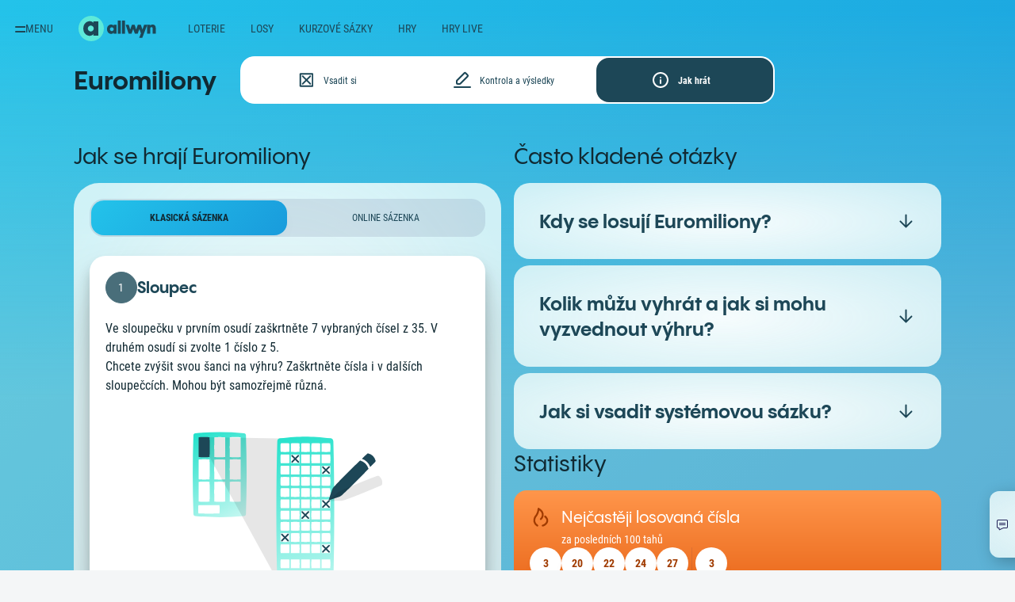

--- FILE ---
content_type: text/html; charset=utf-8
request_url: https://www.allwyn.cz/loterie/euromiliony/jak-hrat
body_size: 35255
content:



<!DOCTYPE html>

<html lang="cs" class="">
<head id="head">
    
<meta name="referrer" content="strict-origin-when-cross-origin">
    <meta name="viewport" content="width=device-width, initial-scale=1"/>
<meta name="format-detection" content="telephone=no">
<meta charset="UTF-8"/>
<meta name="google-site-verification" content="SufCgfdlmcvaaLNsjw_d5VeBuqYyc0Tt6CdtaMs2Thk"/>
<meta name="facebook-domain-verification" content="jyqqpcutqs2vn9x4sjfvy4ow3ncggw"/>


    <meta name="description" content="U&#x17E; za 30 K&#x10D; jste ve h&#x159;e o milionov&#xFD; jackpot. Sta&#x10D;&#xED; tipnout 7 &#x10D;&#xED;sel z 35 a 1 &#x10D;&#xED;slo z 5. V Euro&#x161;anci m&#x16F;&#x17E;ete vyhr&#xE1;t a&#x17E; 500 000 K&#x10D;."/>



    <title>Euromiliony | Hrajte o milionov&#xE9; v&#xFD;hry a spl&#x148;te si sv&#xE9; sny | Allwyn.cz</title>

    <link rel="canonical" href="https://www.allwyn.cz/loterie/euromiliony/jak-hrat"/>


    <meta name="apple-itunes-app" content="app-id=727161431">

<meta property="og:site_name" content="Allwyn"/>
    <meta property="og:title" content="Euromiliony | Hrajte o milionov&#xE9; v&#xFD;hry a spl&#x148;te si sv&#xE9; sny"/>
    <meta property="og:type" content="website"/>
    <meta property="og:url" content="https://www.allwyn.cz/loterie/euromiliony/jak-hrat"/>
    <meta property="og:description" content="U&#x17E; za 30 K&#x10D; jste ve h&#x159;e o milionov&#xFD; jackpot. Sta&#x10D;&#xED; tipnout 7 &#x10D;&#xED;sel z 35 a 1 &#x10D;&#xED;slo z 5. V Euro&#x161;anci m&#x16F;&#x17E;ete vyhr&#xE1;t a&#x17E; 500 000 K&#x10D;."/>
    <meta property="og:image" content="https://static.sazka.cz/kentico-media/sazka/media/content/fb-og/og-euromiliony-1200x630.png?ext=.png"/>

    
<script>
    LUX = (function () { var a = ("undefined" !== typeof (LUX) && "undefined" !== typeof (LUX.gaMarks) ? LUX.gaMarks : []); var d = ("undefined" !== typeof (LUX) && "undefined" !== typeof (LUX.gaMeasures) ? LUX.gaMeasures : []); var j = "LUX_start"; var k = window.performance; var l = ("undefined" !== typeof (LUX) && LUX.ns ? LUX.ns : (Date.now ? Date.now() : +(new Date()))); if (k && k.timing && k.timing.navigationStart) { l = k.timing.navigationStart } function f() { if (k && k.now) { return k.now() } var o = Date.now ? Date.now() : +(new Date()); return o - l } function b(n) { if (k) { if (k.mark) { return k.mark(n) } else { if (k.webkitMark) { return k.webkitMark(n) } } } a.push({ name: n, entryType: "mark", startTime: f(), duration: 0 }); return } function m(p, t, n) { if ("undefined" === typeof (t) && h(j)) { t = j } if (k) { if (k.measure) { if (t) { if (n) { return k.measure(p, t, n) } else { return k.measure(p, t) } } else { return k.measure(p) } } else { if (k.webkitMeasure) { return k.webkitMeasure(p, t, n) } } } var r = 0, o = f(); if (t) { var s = h(t); if (s) { r = s.startTime } else { if (k && k.timing && k.timing[t]) { r = k.timing[t] - k.timing.navigationStart } else { return } } } if (n) { var q = h(n); if (q) { o = q.startTime } else { if (k && k.timing && k.timing[n]) { o = k.timing[n] - k.timing.navigationStart } else { return } } } d.push({ name: p, entryType: "measure", startTime: r, duration: (o - r) }); return } function h(n) { return c(n, g()) } function c(p, o) { for (i = o.length - 1; i >= 0; i--) { var n = o[i]; if (p === n.name) { return n } } return undefined } function g() { if (k) { if (k.getEntriesByType) { return k.getEntriesByType("mark") } else { if (k.webkitGetEntriesByType) { return k.webkitGetEntriesByType("mark") } } } return a } return { mark: b, measure: m, gaMarks: a, gaMeasures: d } })(); LUX.ns = (Date.now ? Date.now() : +(new Date())); LUX.ac = []; LUX.cmd = function (a) { LUX.ac.push(a) }; LUX.init = function () { LUX.cmd(["init"]) }; LUX.send = function () { LUX.cmd(["send"]) }; LUX.addData = function (a, b) { LUX.cmd(["addData", a, b]) }; LUX_ae = []; window.addEventListener("error", function (a) { LUX_ae.push(a) }); LUX_al = []; if ("function" === typeof (PerformanceObserver) && "function" === typeof (PerformanceLongTaskTiming)) { var LongTaskObserver = new PerformanceObserver(function (c) { var b = c.getEntries(); for (var a = 0; a < b.length; a++) { var d = b[a]; LUX_al.push(d) } }); try { LongTaskObserver.observe({ type: ["longtask"] }) } catch (e) { } };

    LUX = window.LUX || {};
    LUX.auto = false;
</script>


    
<link rel="preconnect" href="https://static.sazka.cz">
<link rel="preconnect" href="https://fonts.googleapis.com" crossorigin>

<link rel="preload" as="font" type="font/woff2" href="/frontend/fonts/pangram-sans/v1/700.woff2" crossorigin />


    <link rel="preconnect" href="https://gamesrv1.allwyn.cz">


    
<script>
    var appSettings = {"ApplicationInsights:InstrumentationKey":"828c02d3-0b15-47ab-8107-ce8a24110efa","APPLICATIONINSIGHTS_CONNECTION_STRING":"InstrumentationKey=828c02d3-0b15-47ab-8107-ce8a24110efa;IngestionEndpoint=https://germanywestcentral-1.in.applicationinsights.azure.com/;LiveEndpoint=https://germanywestcentral.livediagnostics.monitor.azure.com/;ApplicationId=8798c5c2-e6fa-49aa-8dda-0955bfa88064","Features:Lotteries:IsAddonEditable":"false","Integrations:RychleKacky:Domain":"https://rk.allwyn.cz","Integrations:SAG:BaseAddress":"https://apigw.sazka.cz/","Integrations:SAG:SubscriptionKey":"6fdc6e24bfcb438bac06efb0f1488534","Integrations:Wecoma:Domain":"https://souhlasy.allwyn.cz","Integrations:Chat:BaseAddress":"//chat-new.allwyn.cz","Integrations:NotificationsServer:Domain":"https://notifications.allwyn.cz","Kentico:DisableChatLoadOptimalization":"False","Kentico:AnonymBonusStickerText":"Bonus 300 K\u010D za registraci","Kentico:AnonymElosBonusStickerText":"Bonus 300 K\u010D za registraci","AllwynJokerPageUrl":"https://www.allwyn.cz/allwyn-joker","AllwynExperiencePageUrl":"https://www.allwyn.cz/allwyn-joker#zazitek"};
</script>

    
<script>
    var environment = {"env":"Production","siteName":"Sazka","relativeUrl":"/loterie/euromiliony/jak-hrat","nodeAliasPath":"/loterie/klasicke-loterie/euromiliony/jak-hrat","nodeId":37086,"game":"euromiliony","isEditMode":false,"isInAppView":false,"appName":null,"gdpr":{"gdprMessage":"Na Allwyn.cz se pou\u017E\u00EDvaj\u00ED cookies a podobn\u00E9 technologie, kter\u00E9 mohou ukl\u00E1dat \u010Di z\u00EDsk\u00E1vat \u00FAdaje o Va\u0161\u00ED aktivit\u011B na na\u0161em webu. Allwyn a jeho partne\u0159i je vyu\u017E\u00EDvaj\u00ED k poskytov\u00E1n\u00ED a zlep\u0161ov\u00E1n\u00ED slu\u017Eeb, anal\u00FDze a m\u011B\u0159en\u00ED n\u00E1v\u0161t\u011Bvnosti a c\u00EDlen\u00ED reklamy. K n\u011Bkter\u00FDm \u00FA\u010Del\u016Fm zpracov\u00E1n\u00ED je pot\u0159eba V\u00E1\u0161 souhlas, kter\u00FD m\u016F\u017Eete vyj\u00E1d\u0159it na tla\u010D\u00EDtku \u201Esouhlas\u00EDm se v\u0161\u00EDm\u201C a odvolat v sekci \u003Ca id=\u0022consent-bar-preference-center\u0022\u003E\u003Cstrong\u003Epodrobn\u011Bj\u0161\u00ED nastaven\u00ED\u003C/strong\u003E\u003C/a\u003E. Nastaven\u00ED se ukl\u00E1d\u00E1 pro p\u0159\u00EDstup k Allwyn.cz z tohoto prohl\u00ED\u017Ee\u010De. Pokud se p\u0159ihl\u00E1s\u00EDte, bude p\u0159eps\u00E1no nastaven\u00EDm z Va\u0161eho \u00FA\u010Dtu, kter\u00E9 bude zachov\u00E1no i po odhl\u00E1\u0161en\u00ED. V\u00EDce informac\u00ED \u003Ca id=\u0022consent-bar-privacy-policy\u0022 href=\u0022/zpracovani-osobnich-udaju/cookies?source=cookiebanner\u0022\u003E\u003Cstrong\u003Ezde\u003C/strong\u003E\u003C/a\u003E.","gdprMessageMobile":"","gdprMessageLoggedIn":"Na Allwyn.cz a v mobiln\u00EDch aplikac\u00EDch Allwyn se pou\u017E\u00EDvaj\u00ED cookies a podobn\u00E9 technologie, kter\u00E9 mohou ukl\u00E1dat \u010Di z\u00EDsk\u00E1vat \u00FAdaje o Va\u0161\u00ED aktivit\u011B na na\u0161em webu a v mobiln\u00EDch aplikac\u00EDch. Allwyn a jeho partne\u0159i je vyu\u017E\u00EDvaj\u00ED k poskytov\u00E1n\u00ED a zlep\u0161ov\u00E1n\u00ED slu\u017Eeb, anal\u00FDze a m\u011B\u0159en\u00ED n\u00E1v\u0161t\u011Bvnosti a c\u00EDlen\u00ED reklamy. Pro \u00FA\u010Dely c\u00EDlen\u00ED reklamy mohou b\u00FDt pou\u017Eity i emailov\u00E1 adresa \u010Di telefonn\u00ED \u010D\u00EDslo z Va\u0161eho u\u017Eivatelsk\u00E9ho \u00FA\u010Dtu. K n\u011Bkter\u00FDm \u00FA\u010Del\u016Fm zpracov\u00E1n\u00ED je pot\u0159eba V\u00E1\u0161 souhlas, kter\u00FD m\u016F\u017Eete vyj\u00E1d\u0159it na tla\u010D\u00EDtku \u201Esouhlas\u00EDm se v\u0161\u00EDm\u201C a odvolat v sekci \u003Ca id=\u0022consent-bar-preference-center\u0022\u003E\u003Cstrong\u003Epodrobn\u011Bj\u0161\u00ED nastaven\u00ED\u003C/strong\u003E\u003C/a\u003E. Nastaven\u00ED se ukl\u00E1d\u00E1 na V\u00E1\u0161 \u00FA\u010Det, m\u00E1 p\u0159ednost p\u0159ed nastaven\u00EDm v nep\u0159ihl\u00E1\u0161en\u00E9m stavu a z\u016Fst\u00E1v\u00E1 zachov\u00E1no pro webov\u00E9 str\u00E1nky Allwyn.cz a mobiln\u00ED aplikace Allwyn i po odhl\u00E1\u0161en\u00ED. V\u00EDce informac\u00ED \u003Ca id=\u0022consent-bar-privacy-policy\u0022 href=\u0022/zpracovani-osobnich-udaju/cookies?source=cookiebanner\u0022\u003E\u003Cstrong\u003Ezde\u003C/strong\u003E\u003C/a\u003E.","gdprMessageMobileLoggedIn":"","gdprHeader":"Obsah dle va\u0161\u00ED chuti d\u00EDky cookies","gdprHeaderMobile":""},"gdprOverlay":{"header":"Odklikni cookies a sleduj video","message":"Abychom V\u00E1m na Allwyn.cz mohli zobrazovat vlo\u017Een\u00FD obsah t\u0159et\u00EDch stran, je pot\u0159eba V\u00E1\u0161 souhlas k um\u00EDst\u011Bn\u00ED cookies a podobn\u00FDch technologi\u00ED, kter\u00E9 souvis\u00ED s vlo\u017Een\u00FDm obsahem t\u0159et\u00EDch stran, a k n\u00E1sledn\u00E9mu zpracov\u00E1n\u00ED Va\u0161ich osobn\u00EDch \u00FAdaj\u016F. Bez ud\u011Blen\u00ED souhlasu V\u00E1m tento obsah nebude zobrazen. Souhlas m\u016F\u017Eete vyj\u00E1d\u0159it na tla\u010D\u00EDtku \u201Esouhlas\u00EDm a spustit video\u201C a kdykoli odvolat v sekci \u003Ca id=\u0022consent-bar-privacy-policy\u0022 href=\u0022https://souhlasy.allwyn.cz/?key=da\u0026locale=cs-CZ\u0026authKeys=device\u0026contexts=consentbar\u0026source=cookiebanner\u0022\u003E\u003Cstrong\u003Epodrobn\u011Bj\u0161\u00ED nastaven\u00ED\u003C/strong\u003E\u003C/a\u003E.","button":"SOUHLAS\u00CDM A SPUSTIT VIDEO","link":"Podrobn\u011Bj\u0161\u00ED informace","linkUrl":"/zpracovani-osobnich-udaju/cookies?source=cookiebanner","bg":"https://static.sazka.cz/kentico-media/sazka/media/content/landing-pages/overeni-totoznosti/visual-video.jpg?ext=.jpg"},"isRegistered":false,"hideConsentBar":false,"isKasa":false,"isLowPerformanceDevice":false};
</script>

    
<script>
    var player = null;
</script>


    
<script>
    var quickSearchResults = [{"category":"Sportka","title":"","imageUrl":"https://static.sazka.cz/kentico-media/sazka/media/content/loterie/sportka/karty/sportka-350x280@1x.jpg?ext=.jpg","url":"/loterie/sportka"},{"category":"Eurojackpot","title":"","imageUrl":"https://static.sazka.cz/kentico-media/sazka/media/content/loterie/eurojackpot/karty/eurojackpot-330x280@1x.jpg?ext=.jpg","url":"/loterie/eurojackpot"},{"category":"Sazka Hry","title":"","imageUrl":"https://static.sazka.cz/kentico-media/sazka/media/content/vyhledavani/vyhl-hry.jpg?ext=.jpg","url":"/hry"},{"category":"Kolo \u0161t\u011Bst\u00ED","title":"","imageUrl":"https://static.sazka.cz/kentico-media/sazka/media/content/vyhledavani/vyhl-kolo-stesti.jpg?ext=.jpg","url":"/sazka-klub"},{"category":"Mobiln\u00ED aplikace","title":"","imageUrl":"https://static.sazka.cz/kentico-media/sazka/media/content/system/vyhl-aplikace.jpg?ext=.jpg","url":"/mobilni-aplikace"},{"category":"Registrace","title":"","imageUrl":"https://static.sazka.cz/kentico-media/sazka/media/content/system/vyhl-registrace_1.jpg?ext=.jpg","url":"/registrace"}];
</script>

    
    <script>
        var mmiParameter = '247';
    </script>


    <script src="/frontend/web/js/blocking-bundle.js?v=5SeYvUufiK2Uiu7nNx9pAitVJrp-WV4JrL4O3Xb5P2Q"></script>

    
    

    

    <script async src="https://sdk.souhlasy.allwyn.cz/scripts/wecoma-sdk.js"></script>

    
    
            <script>(function(w,d,s,l,i){w[l]=w[l]||[];w[l].push({'gtm.start':new Date().getTime(),event:'gtm.js'});var f=d.getElementsByTagName(s)[0],j=d.createElement(s),dl=l!='dataLayer'?'&l='+l:'';j.async=true;j.src='//www.googletagmanager.com/gtm.js?id=' + i + dl; f.parentNode.insertBefore(j, f);})(window, document, 'script', 'dataLayer', 'GTM-MDP63QPV');</script>
    



        <script async src="https://gamesrv1.allwyn.cz/MWC/mwc-app.js"></script>




    

        <link rel="stylesheet" type="text/css" href="/frontend/web/css/app.css?v=DlRPsCz15pXGbCyedHf8Vl3-RqCrg5AFCCAweW5y_y4">
        <link rel="stylesheet" type="text/css" href="/frontend/web/css/lotteries/category-page/category-page.css?v=ciwlP1KkNxMJH5RBe_gulpH17Huyjm8B3wqb9f_fjdE">
        <link rel="stylesheet" type="text/css" href="/frontend/web/css/lotteries/product-page/product-page.css?v=yBIaqiNBo_eR-GGP9pS2l7BPDK_SVi4ucITE8cOuM18">

    

    <link rel="icon" type="image/png" href="/favicon/favicon-96x96.png" sizes="96x96" />
<link rel="icon" type="image/svg+xml" href="/favicon/favicon.svg" />
<link rel="shortcut icon" href="/favicon/favicon.ico" />
<link rel="apple-touch-icon" sizes="180x180" href="/favicon/apple-touch-icon.png" />
<meta name="apple-mobile-web-app-title" content="Allwyn" />
<link rel="manifest" href="/favicon/site.webmanifest" />

</head>

<body class="theme--product-page theme--euromiliony pp-page-quicktips transparent-header header--small unauthenticated   ">
    


    



    <div id="loader">
    <span class="loader__inner">
        <span class="loader__dots">
            <span class="loader__dot"></span>
        </span>
        <span class="loader__text"></span>
    </span>
</div>


    <script>
    var loyaltyStickerConfig = {};
    loyaltyStickerConfig.settings = {
        pages: {
            "/": "LoyaltyProgress",
            "/uvod" : "LoyaltyProgress",
            "/hry/bonusomat": "None",
            "/loterie": "GoldenWheel",            
            "/loterie/multisazenky": "LoyaltyProgress",
            "/loterie/rychle-loterie": "LoyaltyProgress",
        },
        paths: {
            "/bonusy": "LoyaltyProgress",
            "/bonusy-a-souteze": "LoyaltyProgress",
            "/hry": "Bonusomat",
            "/loterie/skupinove-sazeni": "LoyaltyProgress",
            "/losy": "LoyaltyProgress",
            "/sazka-svet": "LoyaltyProgress",
            "/sazka-svet/onboarding": "None",
            "/mobilni-aplikace": "LoyaltyProgress",
        }
    };
</script>

<div data-vue="loyalty/components/loyalty-sticker/sticker-wrapper" data-app-root=""></div>

        

<header class="header parallax transparent small dark" id="header">
    

<div id="main-menu" class="main-menu">
    <button id="main-menu-toggle" class="main-menu__button" aria-label="Otevřít hlavní menu">
        <svg id="main-menu-svg" class="main-menu__icon" xmlns="http://www.w3.org/2000/svg" width="16" height="16" fill="currentColor" viewBox="0 0 16 16">
            <path id="main-menu-path" fill="currentColor" fill-rule="evenodd" d="M3 6a1 1 0 0 1 1-1h16a1 1 0 1 1 0 2H4a1 1 0 0 1-1-1Zm0 6a1 1 0 0 1 1-1h16a1 1 0 1 1 0 2H4a1 1 0 0 1-1-1Zm0 6a1 1 0 0 1 1-1h16a1 1 0 1 1 0 2H4a1 1 0 0 1-1-1Z" clip-rule="evenodd" />
        </svg>
        <span class="main-menu__button-text">Menu</span>
    </button>

    <div id="main-menu-sidebar" class="main-menu-sidebar hidden">
        <div class="main-menu-sidebar__wrapper">
            <div class="main-menu-sidebar__scrollable">
                


<nav class="main-menu-nav-list" aria-label="Menu">
    <ul>
            <li class="main-menu-nav-list__item">
        <div class="main-menu-link__wrapper">
            <a class="main-menu-link" href="/loterie" data-a-codename="">
                <span class="main-menu-link__text">Loterie</span>
            </a>

                <button class="main-menu__link-expand-button" aria-label="Otevřít podmenu">
                    


    <span class="ds-system-icon">
        <svg width="24" height="24" viewBox="0 0 24 24">
            <use xlink:href="/frontend/img/system-icons/arrow-right.svg#arrow-right" />
        </svg>
    </span>

                </button>
        </div>
                    <ul class="main-menu-nav-list--nested">
                        <li class="main-menu-nav-list__item--mobile">
                            <button class="main-menu-nav-list__back-button">
                                


    <span class="ds-system-icon">
        <svg width="24" height="24" viewBox="0 0 24 24">
            <use xlink:href="/frontend/img/system-icons/arrow-left.svg#arrow-left" />
        </svg>
    </span>

                                <span class="main-menu-link__text">Zpět</span>
                            </button>
                        </li>
                            <li class="main-menu-nav-list__item">
        <div class="main-menu-link__wrapper">
            <a class="main-menu-link" href="/loterie/sportka/sazky-a-vysledky" data-a-codename="">
                <span class="main-menu-link__text">Sportka</span>
            </a>

                


    <span class="ds-system-icon">
        <svg width="24" height="24" viewBox="0 0 24 24">
            <use xlink:href="/frontend/img/system-icons/arrow-right.svg#arrow-right" />
        </svg>
    </span>

        </div>
                            </li>
                            <li class="main-menu-nav-list__item">
        <div class="main-menu-link__wrapper">
            <a class="main-menu-link" href="/loterie/eurojackpot/sazky-a-vysledky" data-a-codename="">
                <span class="main-menu-link__text">Eurojackpot</span>
            </a>

                


    <span class="ds-system-icon">
        <svg width="24" height="24" viewBox="0 0 24 24">
            <use xlink:href="/frontend/img/system-icons/arrow-right.svg#arrow-right" />
        </svg>
    </span>

        </div>
                            </li>
                            <li class="main-menu-nav-list__item">
        <div class="main-menu-link__wrapper">
            <a class="main-menu-link" href="/loterie/extra-renta/sazky-a-vysledky" data-a-codename="">
                <span class="main-menu-link__text">Extra Renta</span>
            </a>

                


    <span class="ds-system-icon">
        <svg width="24" height="24" viewBox="0 0 24 24">
            <use xlink:href="/frontend/img/system-icons/arrow-right.svg#arrow-right" />
        </svg>
    </span>

        </div>
                            </li>
                            <li class="main-menu-nav-list__item">
        <div class="main-menu-link__wrapper">
            <a class="main-menu-link" href="/loterie/mini-renta/sazky-a-vysledky" data-a-codename="">
                <span class="main-menu-link__text">Mini Renta</span>
            </a>

                


    <span class="ds-system-icon">
        <svg width="24" height="24" viewBox="0 0 24 24">
            <use xlink:href="/frontend/img/system-icons/arrow-right.svg#arrow-right" />
        </svg>
    </span>

        </div>
                            </li>
                            <li class="main-menu-nav-list__item">
        <div class="main-menu-link__wrapper">
            <a class="main-menu-link" href="/loterie/stastnych-10/sazky-a-vysledky" data-a-codename="">
                <span class="main-menu-link__text">&#x160;tastn&#xFD;ch 10</span>
            </a>

                


    <span class="ds-system-icon">
        <svg width="24" height="24" viewBox="0 0 24 24">
            <use xlink:href="/frontend/img/system-icons/arrow-right.svg#arrow-right" />
        </svg>
    </span>

        </div>
                            </li>
                            <li class="main-menu-nav-list__item">
        <div class="main-menu-link__wrapper">
            <a class="main-menu-link" href="/loterie/rychla-6" data-a-codename="rychla6">
                <span class="main-menu-link__text">Rychl&#xE1; 6</span>
            </a>

                


    <span class="ds-system-icon">
        <svg width="24" height="24" viewBox="0 0 24 24">
            <use xlink:href="/frontend/img/system-icons/arrow-right.svg#arrow-right" />
        </svg>
    </span>

        </div>
                            </li>
                            <li class="main-menu-nav-list__item">
        <div class="main-menu-link__wrapper">
            <a class="main-menu-link" href="/loterie/stastne-datum/sazky-a-vysledky" data-a-codename="">
                <span class="main-menu-link__text">&#x160;&#x165;astn&#xE9; datum</span>
            </a>

                


    <span class="ds-system-icon">
        <svg width="24" height="24" viewBox="0 0 24 24">
            <use xlink:href="/frontend/img/system-icons/arrow-right.svg#arrow-right" />
        </svg>
    </span>

        </div>
                            </li>
                            <li class="main-menu-nav-list__item">
        <div class="main-menu-link__wrapper">
            <a class="main-menu-link" href="/loterie/euromiliony/sazky-a-vysledky" data-a-codename="">
                <span class="main-menu-link__text">Euromiliony</span>
            </a>

                


    <span class="ds-system-icon">
        <svg width="24" height="24" viewBox="0 0 24 24">
            <use xlink:href="/frontend/img/system-icons/arrow-right.svg#arrow-right" />
        </svg>
    </span>

        </div>
                            </li>
                            <li class="main-menu-nav-list__item">
        <div class="main-menu-link__wrapper">
            <a class="main-menu-link" href="/loterie/rychle-kacky/vsadit-si-online" data-a-codename="">
                <span class="main-menu-link__text">Rychl&#xE9; ka&#x10D;ky</span>
            </a>

                


    <span class="ds-system-icon">
        <svg width="24" height="24" viewBox="0 0 24 24">
            <use xlink:href="/frontend/img/system-icons/arrow-right.svg#arrow-right" />
        </svg>
    </span>

        </div>
                            </li>
                            <li class="main-menu-nav-list__item">
        <div class="main-menu-link__wrapper">
            <a class="main-menu-link" href="/loterie/keno/sazky-a-vysledky" data-a-codename="keno">
                <span class="main-menu-link__text">Keno</span>
            </a>

                


    <span class="ds-system-icon">
        <svg width="24" height="24" viewBox="0 0 24 24">
            <use xlink:href="/frontend/img/system-icons/arrow-right.svg#arrow-right" />
        </svg>
    </span>

        </div>
                            </li>
                            <li class="main-menu-nav-list__item">
        <div class="main-menu-link__wrapper">
            <a class="main-menu-link" href="/loterie/kameny/sazky-a-vysledky" data-a-codename="kameny">
                <span class="main-menu-link__text">Kameny</span>
            </a>

                


    <span class="ds-system-icon">
        <svg width="24" height="24" viewBox="0 0 24 24">
            <use xlink:href="/frontend/img/system-icons/arrow-right.svg#arrow-right" />
        </svg>
    </span>

        </div>
                            </li>
                            <li class="main-menu-nav-list__item">
        <div class="main-menu-link__wrapper">
            <a class="main-menu-link" href="/loterie/kasicka/sazky-a-vysledky" data-a-codename="">
                <span class="main-menu-link__text">Kasi&#x10D;ka</span>
            </a>

                


    <span class="ds-system-icon">
        <svg width="24" height="24" viewBox="0 0 24 24">
            <use xlink:href="/frontend/img/system-icons/arrow-right.svg#arrow-right" />
        </svg>
    </span>

        </div>
                            </li>
                            <li class="main-menu-nav-list__item">
        <div class="main-menu-link__wrapper">
            <a class="main-menu-link" href="/loterie/power-spin/sazky-a-vysledky" data-a-codename="">
                <span class="main-menu-link__text">Power Spin</span>
            </a>

                


    <span class="ds-system-icon">
        <svg width="24" height="24" viewBox="0 0 24 24">
            <use xlink:href="/frontend/img/system-icons/arrow-right.svg#arrow-right" />
        </svg>
    </span>

        </div>
                            </li>
                            <li class="main-menu-nav-list__item">
        <div class="main-menu-link__wrapper">
            <a class="main-menu-link" href="/loterie/vsechno-nebo-nic/vsadit-si-online" data-a-codename="">
                <span class="main-menu-link__text">V&#x161;echno nebo nic</span>
            </a>

                


    <span class="ds-system-icon">
        <svg width="24" height="24" viewBox="0 0 24 24">
            <use xlink:href="/frontend/img/system-icons/arrow-right.svg#arrow-right" />
        </svg>
    </span>

        </div>
                            </li>
                            <li class="main-menu-nav-list__item">
        <div class="main-menu-link__wrapper">
            <a class="main-menu-link" href="/loterie/skupinove-sazeni/skupinove-sazky" data-a-codename="">
                <span class="main-menu-link__text">Skupinov&#xE9; s&#xE1;zen&#xED;</span>
            </a>

                


    <span class="ds-system-icon">
        <svg width="24" height="24" viewBox="0 0 24 24">
            <use xlink:href="/frontend/img/system-icons/arrow-right.svg#arrow-right" />
        </svg>
    </span>

        </div>
                            </li>
                    </ul>
            </li>
            <li class="main-menu-nav-list__item">
        <div class="main-menu-link__wrapper">
            <a class="main-menu-link" href="/losy" data-a-codename="">
                <span class="main-menu-link__text">Losy</span>
            </a>

                <button class="main-menu__link-expand-button" aria-label="Otevřít podmenu">
                    


    <span class="ds-system-icon">
        <svg width="24" height="24" viewBox="0 0 24 24">
            <use xlink:href="/frontend/img/system-icons/arrow-right.svg#arrow-right" />
        </svg>
    </span>

                </button>
        </div>
                    <ul class="main-menu-nav-list--nested">
                        <li class="main-menu-nav-list__item--mobile">
                            <button class="main-menu-nav-list__back-button">
                                


    <span class="ds-system-icon">
        <svg width="24" height="24" viewBox="0 0 24 24">
            <use xlink:href="/frontend/img/system-icons/arrow-left.svg#arrow-left" />
        </svg>
    </span>

                                <span class="main-menu-link__text">Zpět</span>
                            </button>
                        </li>
                            <li class="main-menu-nav-list__item">
        <div class="main-menu-link__wrapper">
            <a class="main-menu-link" href="/losy" data-a-codename="">
                <span class="main-menu-link__text">Online losy</span>
            </a>

                


    <span class="ds-system-icon">
        <svg width="24" height="24" viewBox="0 0 24 24">
            <use xlink:href="/frontend/img/system-icons/arrow-right.svg#arrow-right" />
        </svg>
    </span>

        </div>
                            </li>
                            <li class="main-menu-nav-list__item">
        <div class="main-menu-link__wrapper">
            <a class="main-menu-link" href="/losy/stiraci-losy" data-a-codename="">
                <span class="main-menu-link__text">St&#xED;rac&#xED; losy</span>
            </a>

                


    <span class="ds-system-icon">
        <svg width="24" height="24" viewBox="0 0 24 24">
            <use xlink:href="/frontend/img/system-icons/arrow-right.svg#arrow-right" />
        </svg>
    </span>

        </div>
                            </li>
                    </ul>
            </li>
            <li class="main-menu-nav-list__item">
        <div class="main-menu-link__wrapper">
            <a class="main-menu-link" href="/kurzove-sazky" data-a-codename="">
                <span class="main-menu-link__text">Kurzov&#xE9; s&#xE1;zky</span>
            </a>

                <button class="main-menu__link-expand-button" aria-label="Otevřít podmenu">
                    


    <span class="ds-system-icon">
        <svg width="24" height="24" viewBox="0 0 24 24">
            <use xlink:href="/frontend/img/system-icons/arrow-right.svg#arrow-right" />
        </svg>
    </span>

                </button>
        </div>
                    <ul class="main-menu-nav-list--nested">
                        <li class="main-menu-nav-list__item--mobile">
                            <button class="main-menu-nav-list__back-button">
                                


    <span class="ds-system-icon">
        <svg width="24" height="24" viewBox="0 0 24 24">
            <use xlink:href="/frontend/img/system-icons/arrow-left.svg#arrow-left" />
        </svg>
    </span>

                                <span class="main-menu-link__text">Zpět</span>
                            </button>
                        </li>
                            <li class="main-menu-nav-list__item">
        <div class="main-menu-link__wrapper">
            <a class="main-menu-link" href="https://www.allwyn.cz/kurzove-sazky/" data-a-codename="">
                <span class="main-menu-link__text">Kurzov&#xE1; nab&#xED;dka</span>
            </a>

                


    <span class="ds-system-icon">
        <svg width="24" height="24" viewBox="0 0 24 24">
            <use xlink:href="/frontend/img/system-icons/arrow-right.svg#arrow-right" />
        </svg>
    </span>

        </div>
                            </li>
                            <li class="main-menu-nav-list__item">
        <div class="main-menu-link__wrapper">
            <a class="main-menu-link" href="https://www.allwyn.cz/kurzove-sazky/live" data-a-codename="">
                <span class="main-menu-link__text">Live s&#xE1;zky</span>
            </a>

                


    <span class="ds-system-icon">
        <svg width="24" height="24" viewBox="0 0 24 24">
            <use xlink:href="/frontend/img/system-icons/arrow-right.svg#arrow-right" />
        </svg>
    </span>

        </div>
                            </li>
                            <li class="main-menu-nav-list__item">
        <div class="main-menu-link__wrapper">
            <a class="main-menu-link" href="http://www.allwyn.cz/kurzove-sazky/statistiky" data-a-codename="https://www.sazka.cz/kurzove-sazky/stats">
                <span class="main-menu-link__text">Statistiky</span>
            </a>

                


    <span class="ds-system-icon">
        <svg width="24" height="24" viewBox="0 0 24 24">
            <use xlink:href="/frontend/img/system-icons/arrow-right.svg#arrow-right" />
        </svg>
    </span>

        </div>
                            </li>
                            <li class="main-menu-nav-list__item">
        <div class="main-menu-link__wrapper">
            <a class="main-menu-link" href="/mobilni-aplikace/sazkabet" data-a-codename="">
                <span class="main-menu-link__text">Mobiln&#xED; aplikace</span>
            </a>

                


    <span class="ds-system-icon">
        <svg width="24" height="24" viewBox="0 0 24 24">
            <use xlink:href="/frontend/img/system-icons/arrow-right.svg#arrow-right" />
        </svg>
    </span>

        </div>
                            </li>
                            <li class="main-menu-nav-list__item">
        <div class="main-menu-link__wrapper">
            <a class="main-menu-link" href="http://www.allwyn.cz/kurzove-sazky/sazkabet-souteze/" data-a-codename="">
                <span class="main-menu-link__text">Sout&#x11B;&#x17E;e</span>
            </a>

                


    <span class="ds-system-icon">
        <svg width="24" height="24" viewBox="0 0 24 24">
            <use xlink:href="/frontend/img/system-icons/arrow-right.svg#arrow-right" />
        </svg>
    </span>

        </div>
                            </li>
                            <li class="main-menu-nav-list__item">
        <div class="main-menu-link__wrapper">
            <a class="main-menu-link" href="http://www.allwyn.cz/kurzove-sazky/vyhody/" data-a-codename="">
                <span class="main-menu-link__text">V&#xFD;hody</span>
            </a>

                


    <span class="ds-system-icon">
        <svg width="24" height="24" viewBox="0 0 24 24">
            <use xlink:href="/frontend/img/system-icons/arrow-right.svg#arrow-right" />
        </svg>
    </span>

        </div>
                            </li>
                            <li class="main-menu-nav-list__item">
        <div class="main-menu-link__wrapper">
            <a class="main-menu-link" href="http://www.allwyn.cz/kurzove-sazky/nejlepsi-tikety/" data-a-codename="">
                <span class="main-menu-link__text">TOP Tikety</span>
            </a>

                


    <span class="ds-system-icon">
        <svg width="24" height="24" viewBox="0 0 24 24">
            <use xlink:href="/frontend/img/system-icons/arrow-right.svg#arrow-right" />
        </svg>
    </span>

        </div>
                            </li>
                            <li class="main-menu-nav-list__item">
        <div class="main-menu-link__wrapper">
            <a class="main-menu-link" href="http://www.allwyn.cz/kurzove-sazky/tv/" data-a-codename="">
                <span class="main-menu-link__text">TV</span>
            </a>

                


    <span class="ds-system-icon">
        <svg width="24" height="24" viewBox="0 0 24 24">
            <use xlink:href="/frontend/img/system-icons/arrow-right.svg#arrow-right" />
        </svg>
    </span>

        </div>
                            </li>
                    </ul>
            </li>
            <li class="main-menu-nav-list__item">
        <div class="main-menu-link__wrapper">
            <a class="main-menu-link" href="/hry" data-a-codename="">
                <span class="main-menu-link__text">Hry</span>
            </a>

                <button class="main-menu__link-expand-button" aria-label="Otevřít podmenu">
                    


    <span class="ds-system-icon">
        <svg width="24" height="24" viewBox="0 0 24 24">
            <use xlink:href="/frontend/img/system-icons/arrow-right.svg#arrow-right" />
        </svg>
    </span>

                </button>
        </div>
                    <ul class="main-menu-nav-list--nested">
                        <li class="main-menu-nav-list__item--mobile">
                            <button class="main-menu-nav-list__back-button">
                                


    <span class="ds-system-icon">
        <svg width="24" height="24" viewBox="0 0 24 24">
            <use xlink:href="/frontend/img/system-icons/arrow-left.svg#arrow-left" />
        </svg>
    </span>

                                <span class="main-menu-link__text">Zpět</span>
                            </button>
                        </li>
                            <li class="main-menu-nav-list__item">
        <div class="main-menu-link__wrapper">
            <a class="main-menu-link" href="/hry" data-a-codename="">
                <span class="main-menu-link__text">Sazka Hry</span>
            </a>

                


    <span class="ds-system-icon">
        <svg width="24" height="24" viewBox="0 0 24 24">
            <use xlink:href="/frontend/img/system-icons/arrow-right.svg#arrow-right" />
        </svg>
    </span>

        </div>
                            </li>
                            <li class="main-menu-nav-list__item">
        <div class="main-menu-link__wrapper">
            <a class="main-menu-link" href="/hry/bonusomat" data-a-codename="">
                <span class="main-menu-link__text">Bonusomat</span>
            </a>

                


    <span class="ds-system-icon">
        <svg width="24" height="24" viewBox="0 0 24 24">
            <use xlink:href="/frontend/img/system-icons/arrow-right.svg#arrow-right" />
        </svg>
    </span>

        </div>
                            </li>
                            <li class="main-menu-nav-list__item">
        <div class="main-menu-link__wrapper">
            <a class="main-menu-link" href="/hry/nase-kancelar" data-a-codename="">
                <span class="main-menu-link__text">Kancel&#xE1;&#x159;</span>
            </a>

                


    <span class="ds-system-icon">
        <svg width="24" height="24" viewBox="0 0 24 24">
            <use xlink:href="/frontend/img/system-icons/arrow-right.svg#arrow-right" />
        </svg>
    </span>

        </div>
                            </li>
                    </ul>
            </li>
            <li class="main-menu-nav-list__item">
        <div class="main-menu-link__wrapper">
            <a class="main-menu-link" href="/hry-live" data-a-codename="">
                <span class="main-menu-link__text">Hry Live</span>
            </a>

                


    <span class="ds-system-icon">
        <svg width="24" height="24" viewBox="0 0 24 24">
            <use xlink:href="/frontend/img/system-icons/arrow-right.svg#arrow-right" />
        </svg>
    </span>

        </div>
            </li>
            <li class="main-menu-nav-list__item">
        <div class="main-menu-link__wrapper">
            <a class="main-menu-link" href="/losy/stiraci-hry" data-a-codename="">
                <span class="main-menu-link__text">St&#xED;rac&#xED; hry</span>
            </a>

                


    <span class="ds-system-icon">
        <svg width="24" height="24" viewBox="0 0 24 24">
            <use xlink:href="/frontend/img/system-icons/arrow-right.svg#arrow-right" />
        </svg>
    </span>

        </div>
            </li>
            <li class="main-menu-nav-list__item">
        <div class="main-menu-link__wrapper">
            <a class="main-menu-link" href="/bonusy-a-souteze" data-a-codename="">
                <span class="main-menu-link__text">Bonusy a sout&#x11B;&#x17E;e</span>
            </a>

                


    <span class="ds-system-icon">
        <svg width="24" height="24" viewBox="0 0 24 24">
            <use xlink:href="/frontend/img/system-icons/arrow-right.svg#arrow-right" />
        </svg>
    </span>

        </div>
            </li>
    </ul>
</nav>

                

<div class="main-menu-accordions">
        <div class="main-menu-accordion__item">
            <div class="main-menu-link__wrapper">
                <button id="headerCollapse-0" class="main-menu-link main-menu-accordion__button" aria-expanded="false"
                        aria-controls="headerCollapseBody-0" type="button" aria-label="Allwyn">
                    <span class="main-menu-link__text">Allwyn</span>
                    


    <span class="ds-system-icon">
        <svg width="24" height="24" viewBox="0 0 24 24">
            <use xlink:href="/frontend/img/system-icons/arrow-down.svg#arrow-down" />
        </svg>
    </span>

                </button>
            </div>

            <nav id="headerCollapseBody-0" aria-label="Accordions menu" class="main-menu-accordion__nav" aria-labelledby="headerCollapse-0">
                <ul class="main-menu-accordion__nav-list">
                        <li class="main-menu-accordion__nav-list-item">
                            <a class="main-menu-accordion__nav-list-link" href="/allwyn-svet/blog" data-a-codename="">
                                <span class="main-menu-accordion__nav-list-text">Blog - Allwyn sv&#x11B;t</span>
                            </a>
                        </li>
                        <li class="main-menu-accordion__nav-list-item">
                            <a class="main-menu-accordion__nav-list-link" href="/allwyn-svet/o-spolecnosti" data-a-codename="">
                                <span class="main-menu-accordion__nav-list-text">O spole&#x10D;nosti</span>
                            </a>
                        </li>
                        <li class="main-menu-accordion__nav-list-item">
                            <a class="main-menu-accordion__nav-list-link" href="/allwyn-svet/kariera" data-a-codename="">
                                <span class="main-menu-accordion__nav-list-text">Kari&#xE9;ra</span>
                            </a>
                        </li>
                        <li class="main-menu-accordion__nav-list-item">
                            <a class="main-menu-accordion__nav-list-link" href="/allwyn-svet/pro-media" data-a-codename="">
                                <span class="main-menu-accordion__nav-list-text">Pro m&#xE9;dia</span>
                            </a>
                        </li>
                        <li class="main-menu-accordion__nav-list-item">
                            <a class="main-menu-accordion__nav-list-link" href="/allwyn-svet/obchodni-spoluprace" data-a-codename="">
                                <span class="main-menu-accordion__nav-list-text">Obchodn&#xED; spolupr&#xE1;ce</span>
                            </a>
                        </li>
                </ul>
            </nav>
        </div>
        <div class="main-menu-accordion__item">
            <div class="main-menu-link__wrapper">
                <button id="headerCollapse-1" class="main-menu-link main-menu-accordion__button" aria-expanded="false"
                        aria-controls="headerCollapseBody-1" type="button" aria-label="Dal&#x161;&#xED; slu&#x17E;by">
                    <span class="main-menu-link__text">Dal&#x161;&#xED; slu&#x17E;by</span>
                    


    <span class="ds-system-icon">
        <svg width="24" height="24" viewBox="0 0 24 24">
            <use xlink:href="/frontend/img/system-icons/arrow-down.svg#arrow-down" />
        </svg>
    </span>

                </button>
            </div>

            <nav id="headerCollapseBody-1" aria-label="Accordions menu" class="main-menu-accordion__nav" aria-labelledby="headerCollapse-1">
                <ul class="main-menu-accordion__nav-list">
                        <li class="main-menu-accordion__nav-list-item">
                            <a class="main-menu-accordion__nav-list-link" href="/allwyn-klub" data-a-codename="">
                                <span class="main-menu-accordion__nav-list-text">Allwyn Klub</span>
                            </a>
                        </li>
                        <li class="main-menu-accordion__nav-list-item">
                            <a class="main-menu-accordion__nav-list-link" href="/terminalove-sluzby" data-a-codename="">
                                <span class="main-menu-accordion__nav-list-text">Termin&#xE1;lov&#xE9; slu&#x17E;by</span>
                            </a>
                        </li>
                        <li class="main-menu-accordion__nav-list-item">
                            <a class="main-menu-accordion__nav-list-link" href="/mobilni-aplikace" data-a-codename="">
                                <span class="main-menu-accordion__nav-list-text">Mobiln&#xED; aplikace</span>
                            </a>
                        </li>
                </ul>
            </nav>
        </div>
        <div class="main-menu-accordion__item">
            <div class="main-menu-link__wrapper">
                <button id="headerCollapse-2" class="main-menu-link main-menu-accordion__button" aria-expanded="false"
                        aria-controls="headerCollapseBody-2" type="button" aria-label="U&#x17E;ite&#x10D;n&#xE9; informace">
                    <span class="main-menu-link__text">U&#x17E;ite&#x10D;n&#xE9; informace</span>
                    


    <span class="ds-system-icon">
        <svg width="24" height="24" viewBox="0 0 24 24">
            <use xlink:href="/frontend/img/system-icons/arrow-down.svg#arrow-down" />
        </svg>
    </span>

                </button>
            </div>

            <nav id="headerCollapseBody-2" aria-label="Accordions menu" class="main-menu-accordion__nav" aria-labelledby="headerCollapse-2">
                <ul class="main-menu-accordion__nav-list">
                        <li class="main-menu-accordion__nav-list-item">
                            <a class="main-menu-accordion__nav-list-link" href="/centrum-podpory" data-a-codename="">
                                <span class="main-menu-accordion__nav-list-text">Centrum podpory</span>
                            </a>
                        </li>
                        <li class="main-menu-accordion__nav-list-item">
                            <a class="main-menu-accordion__nav-list-link" href="/zodpovedne-hrani" data-a-codename="">
                                <span class="main-menu-accordion__nav-list-text">Zodpov&#x11B;dn&#xE9; hran&#xED;</span>
                            </a>
                        </li>
                        <li class="main-menu-accordion__nav-list-item">
                            <a class="main-menu-accordion__nav-list-link" href="/obchodni-podminky" data-a-codename="">
                                <span class="main-menu-accordion__nav-list-text">Obchodn&#xED; podm&#xED;nky</span>
                            </a>
                        </li>
                        <li class="main-menu-accordion__nav-list-item">
                            <a class="main-menu-accordion__nav-list-link" href="/zpracovani-osobnich-udaju" data-a-codename="">
                                <span class="main-menu-accordion__nav-list-text">Ochrana osobn&#xED;ch &#xFA;daj&#x16F;</span>
                            </a>
                        </li>
                        <li class="main-menu-accordion__nav-list-item">
                            <a class="main-menu-accordion__nav-list-link" href="/mapa" data-a-codename="">
                                <span class="main-menu-accordion__nav-list-text">Prodejn&#xED; m&#xED;sta</span>
                            </a>
                        </li>
                </ul>
            </nav>
        </div>
</div>


            </div>
        </div>
    </div>
</div>

    <div class="header-logo">
    <h1 class="header-logo__title">Allwyn</h1>
    <a href="/" class="header-logo__link" aria-label="Domů">
        <svg class="header-logo__logo-icon" xmlns="http://www.w3.org/2000/svg" width="32" height="32" viewBox="0 0 32 32" fill="none">
            <path d="M16 32C24.8366 32 32 24.8366 32 16C32 7.16345 24.8366 0 16 0C7.16345 0 0 7.16345 0 16C0 24.8366 7.16345 32 16 32Z" fill="currentColor" />
            <path d="M15.4682 19.7404C13.4025 19.7404 11.7291 18.0659 11.7291 16.0002C11.7291 13.9345 13.4037 12.2599 15.4682 12.2599C17.5326 12.2599 19.2084 13.9345 19.2084 16.0002C19.2084 18.0659 17.5339 19.7404 15.4682 19.7404ZM18.8417 9.11123C17.848 7.65546 16.3201 6.76807 14.1187 6.76807C9.92866 6.76807 6.05762 10.2834 6.05762 16.0014C6.05762 21.7193 9.96411 25.2347 14.0124 25.2347C16.1783 25.2347 17.8125 24.3461 18.8417 22.784V24.879H24.8787V7.12254H18.8417V9.11123Z" fill="#1D4757" />
        </svg>
        <svg class="header-logo__logo-text" xmlns="http://www.w3.org/2000/svg" width="91" height="32" viewBox="0 0 123 32" fill="none">
            <path d="M62.6178 2.375H57.5V24.8789H62.6178V2.375Z" fill="currentColor" />
            <path d="M69.776 2.375H64.6582V24.8789H69.776V2.375Z" fill="currentColor" />
            <path d="M116.776 9.15649C115.111 9.15649 113.724 9.92655 112.798 11.1916V9.46574H107.589V24.879H112.83V16.4011C112.83 14.5518 113.693 13.6876 114.896 13.6876C116.253 13.6876 116.899 14.5811 116.899 16.1848V24.8778H122.232V15.0443C122.232 11.3139 120.075 9.15649 116.776 9.15649Z" fill="currentColor" />
            <path d="M102.435 9.46558L99.5337 17.7675L96.7933 9.46558H91.6401L88.8972 17.7883L86.1531 9.46558H81.622L78.6934 17.7883L76.1033 9.46558H70.8633L73.3189 16.8618L75.9799 24.8789H80.8507L83.7794 16.8324L86.5846 24.8789H91.4555L94.2729 16.8288L96.918 24.231L93.927 32H99.2294L107.8 9.46558H102.435Z" fill="currentColor" />
            <path d="M47.2917 20.4188C45.4986 20.4188 44.0453 18.9655 44.0453 17.1724C44.0453 15.3793 45.4986 13.9259 47.2917 13.9259C49.0848 13.9259 50.5382 15.3793 50.5382 17.1724C50.5382 18.9655 49.0848 20.4188 47.2917 20.4188ZM50.2204 11.1916C49.3574 9.92777 48.0312 9.15771 46.1208 9.15771C42.4832 9.15771 39.123 12.2098 39.123 17.1724C39.123 22.1349 42.5137 25.1871 46.0291 25.1871C47.909 25.1871 49.3269 24.4158 50.2216 23.0602V24.879H55.4629V9.46574H50.2216V11.1916H50.2204Z" fill="currentColor" />
        </svg>
    </a>
</div>


    <nav class="quick-nav" aria-label="Rychlá navigace">
            <a href="/loterie" class="quick-nav__item" data-a-text="Loterie">Loterie</a>
            <a href="/losy" class="quick-nav__item" data-a-text="Losy">Losy</a>
            <a href="/kurzove-sazky" class="quick-nav__item" data-a-text="Kurzov&#xE9; s&#xE1;zky">Kurzov&#xE9; s&#xE1;zky</a>
            <a href="/hry" class="quick-nav__item" data-a-text="Hry">Hry</a>
            <a href="/hry-live" class="quick-nav__item" data-a-text="Hry live">Hry live</a>
    </nav>

    <div id="user-menu" class="user-menu__wrapper"></div>
</header>


    <main>
        








<script>
    window.ppAnalyticsPageLotteryName = "euromiliony";
</script>







<div id="pp-navigation" class="bs-container">
    <div class="bs-row bs-row--center">
        <header class="cp-header pp-header c-12 c-sm2-10 c-md-12  c-xl-10">
                <h2 class="cp-header__title headline-hero pp-header__title">Euromiliony</h2>
            <div class="cp-header__navigation--lottery">
                




<nav id="ds-secondary-menu" data-hide-on-scroll="True" class="ds-secondary-menu ds-secondary-menu--light ds-secondary-menu--mobile-fixed  ">
    <div class="ds-secondary-menu__container-inner">
        <ul class="ds-secondary-menu__list">
                <li class="ds-secondary-menu__item">
                    <a class="ds-secondary-menu__link  ds-secondary-menu__link--light" href="/loterie/euromiliony/vsadit-si" data-title="Vsadit si">
                        <div class="ds-secondary-menu__image-placeholder"></div>
                        
                            <span class="ds-secondary-menu__icon">
                                


    <span class="ds-system-icon">
        <svg width="24" height="24" viewBox="0 0 24 24">
            <use xlink:href="/frontend/img/system-icons/check-box.svg#check-box" />
        </svg>
    </span>

                            </span>
                        <span class="ds-secondary-menu__title" data-title="Vsadit si">
                            <span class="ds-secondary-menu__title-inner">Vsadit si</span>
                        </span>
                    </a>
                </li>
                <li class="ds-secondary-menu__item">
                    <a class="ds-secondary-menu__link  ds-secondary-menu__link--light" href="/loterie/euromiliony/kontrola-a-vysledky" data-title="Kontrola a v&#xFD;sledky">
                        <div class="ds-secondary-menu__image-placeholder"></div>
                        
                            <span class="ds-secondary-menu__icon">
                                


    <span class="ds-system-icon">
        <svg width="24" height="24" viewBox="0 0 24 24">
            <use xlink:href="/frontend/img/system-icons/edit.svg#edit" />
        </svg>
    </span>

                            </span>
                        <span class="ds-secondary-menu__title" data-title="Kontrola a v&#xFD;sledky">
                            <span class="ds-secondary-menu__title-inner">Kontrola a v&#xFD;sledky</span>
                        </span>
                    </a>
                </li>
                <li class="ds-secondary-menu__item ds-secondary-menu__item--highlighted">
                    <a class="ds-secondary-menu__link  ds-secondary-menu__link--highlighted ds-secondary-menu__link--light" href="/loterie/euromiliony/jak-hrat" data-title="Jak hr&#xE1;t">
                        <div class="ds-secondary-menu__image-placeholder"></div>
                        
                            <span class="ds-secondary-menu__icon">
                                


    <span class="ds-system-icon">
        <svg width="24" height="24" viewBox="0 0 24 24">
            <use xlink:href="/frontend/img/system-icons/info.svg#info" />
        </svg>
    </span>

                            </span>
                        <span class="ds-secondary-menu__title" data-title="Jak hr&#xE1;t">
                            <span class="ds-secondary-menu__title-inner">Jak hr&#xE1;t</span>
                        </span>
                    </a>
                </li>
        </ul>
    </div>
</nav>

            </div>
        </header>
    </div>
</div>







<div class="bs-container pp-base pp-how-to-play">
    <div class="bs-row pp-row">
        <div class="c-12 c-sm2-10 c-md-6 c-xl-5 pp-column">
            










<section class="pp-lottery-betting-guide">
    <h3 class="headline-floor pp-lottery-betting-guide__headline pp-header__subtitle headline-floor--left">
        Jak se hrají Euromiliony
    </h3>

    <div class="pp-container pp-lottery-statistics__container">
            




<div class="ds-segmented-picker ds-segmented-picker--need-init pp-lottery-betting-guide__picker ds-segmented-picker--lg ds-segmented-picker--align-left ds-segmented-picker--light">
    <nav class="ds-segmented-picker__nav is-full">
        <div class="ds-segmented-picker__slider"></div>


            <button class="ds-segmented-picker__toggle is-active" data-item="pp-lottery-guid-tab-offline">
                <span class="ds-segmented-picker__text" data-title="KLASICKÁ SÁZENKA">
                    <span class="ds-segmented-picker__text-inner">KLASICKÁ SÁZENKA</span>
                </span>
            </button>
            <button class="ds-segmented-picker__toggle " data-item="pp-lottery-guid-tab-online">
                <span class="ds-segmented-picker__text" data-title="ONLINE SÁZENKA">
                    <span class="ds-segmented-picker__text-inner">ONLINE SÁZENKA</span>
                </span>
            </button>
    </nav>
</div>


            <div class="pp-lottery-betting-guide__tab" id="pp-lottery-guid-tab-offline">
                <div class="pp-lottery-betting-guide__slider keen-slider" aria-labelledby="default-heading" role="region" aria-roledescription="carousel">
                        <div class="pp-lottery-betting-guide__slide keen-slider__slide" id="slide-1" aria-roledescription="slide" aria-label="Slide 1 z 6">
                            


    <div class="ds-stepper-item ds-stepper-item--active">
        <span class="ds-stepper-badge">
1        </span>
        <span class="ds-stepper-item__label">
                                Sloupec
                            </span>
    </div>


                            <p class="pp-lottery-betting-guide__slide-text">
                                Ve sloupečku v prvním osudí zaškrtněte 7 vybraných čísel z 35. V druhém osudí si zvolte 1 číslo z 5.<br />
Chcete zvýšit svou šanci na výhru? Zaškrtněte čísla i v dalších sloupečcích. Mohou být samozřejmě různá.
                            </p>

                            <picture><source srcset="https://static.sazka.cz/kentico-media/sazka/media/content/widgety/loterie/pruvodce-sazkou/euromiliony/offline/01-eml-sloupec.svg 1x" type="image/svg"><img alt="Sloupec" class="pp-lottery-betting-guide__slide-image" src="https://static.sazka.cz/kentico-media/sazka/media/content/widgety/loterie/pruvodce-sazkou/euromiliony/offline/01-eml-sloupec.svg?ext=.svg" /></picture>
                        </div>
                        <div class="pp-lottery-betting-guide__slide keen-slider__slide" id="slide-2" aria-roledescription="slide" aria-label="Slide 2 z 6">
                            


    <div class="ds-stepper-item ds-stepper-item--active">
        <span class="ds-stepper-badge">
2        </span>
        <span class="ds-stepper-item__label">
                                N&#xE1;hodn&#xFD; tip
                            </span>
    </div>


                            <p class="pp-lottery-betting-guide__slide-text">
                                Nemáte svá šťastná čísla? Nevadí, vsaďte si náhodný tip a vybere je za vás terminál.&nbsp;<br />
Nezáleží na tom, jestli sázíte svoje čísla, nebo náhodný tip. Pravděpodobnost výhry&nbsp;je stejná.
                            </p>

                            <picture><source srcset="https://static.sazka.cz/kentico-media/sazka/media/content/widgety/loterie/pruvodce-sazkou/euromiliony/offline/02-eml-nahodny-tip.svg 1x" type="image/svg"><img alt="N&#xE1;hodn&#xFD; tip" class="pp-lottery-betting-guide__slide-image" loading="lazy" src="https://static.sazka.cz/kentico-media/sazka/media/content/widgety/loterie/pruvodce-sazkou/euromiliony/offline/02-eml-nahodny-tip.svg?ext=.svg" /></picture>
                        </div>
                        <div class="pp-lottery-betting-guide__slide keen-slider__slide" id="slide-3" aria-roledescription="slide" aria-label="Slide 3 z 6">
                            


    <div class="ds-stepper-item ds-stepper-item--active">
        <span class="ds-stepper-badge">
3        </span>
        <span class="ds-stepper-item__label">
                                Euro&#x161;ance
                            </span>
    </div>


                            <p class="pp-lottery-betting-guide__slide-text">
                                Vsaďte si Eurošanci za 30 Kč a zvyšte svoji šanci na výhru. Nemusíte tipovat žádná čísla &ndash; o výhře rozhoduje číslo Vašeho potvrzení o sázce.&nbsp;<strong>Pro účast ve hře nechte políčko volné.</strong>
                            </p>

                            <picture><source srcset="https://static.sazka.cz/kentico-media/sazka/media/content/widgety/loterie/pruvodce-sazkou/euromiliony/offline/03-eml-eurosance.svg 1x" type="image/svg"><img alt="Euro&#x161;ance" class="pp-lottery-betting-guide__slide-image" loading="lazy" src="https://static.sazka.cz/kentico-media/sazka/media/content/widgety/loterie/pruvodce-sazkou/euromiliony/offline/03-eml-eurosance.svg?ext=.svg" /></picture>
                        </div>
                        <div class="pp-lottery-betting-guide__slide keen-slider__slide" id="slide-4" aria-roledescription="slide" aria-label="Slide 4 z 6">
                            


    <div class="ds-stepper-item ds-stepper-item--active">
        <span class="ds-stepper-badge">
4        </span>
        <span class="ds-stepper-item__label">
                                Po&#x10D;et slosov&#xE1;n&#xED;
                            </span>
    </div>


                            <p class="pp-lottery-betting-guide__slide-text">
                                Nechce se vám každý týden hledat místo, kde si vsadit? Svoji sázku si můžete předplatit až na<strong> 16 slosování dopředu.&nbsp;</strong>
                            </p>

                            <picture><source srcset="https://static.sazka.cz/kentico-media/sazka/media/content/widgety/loterie/pruvodce-sazkou/euromiliony/offline/04-eml-pocet-slosovani.svg 1x" type="image/svg"><img alt="Po&#x10D;et slosov&#xE1;n&#xED;" class="pp-lottery-betting-guide__slide-image" loading="lazy" src="https://static.sazka.cz/kentico-media/sazka/media/content/widgety/loterie/pruvodce-sazkou/euromiliony/offline/04-eml-pocet-slosovani.svg?ext=.svg" /></picture>
                        </div>
                        <div class="pp-lottery-betting-guide__slide keen-slider__slide" id="slide-5" aria-roledescription="slide" aria-label="Slide 5 z 6">
                            


    <div class="ds-stepper-item ds-stepper-item--active">
        <span class="ds-stepper-badge">
5        </span>
        <span class="ds-stepper-item__label">
                                Syst&#xE9;mov&#xE1; s&#xE1;zka
                            </span>
    </div>


                            <p class="pp-lottery-betting-guide__slide-text">
                                Systémová sázka vytvoří z vašich čísel všechny kombinace a mnohonásobně tak zvýší šanci na výhru.<br />
Svá čísla vyplníte pouze do prvního sloupečku, ostatní sloupečky necháte prázdné. V prvním osudí vyplníte 8 až 13 čísel, v druhém osudí zaškrtnete 1 až 5 čísel.
                            </p>

                            <picture><source srcset="https://static.sazka.cz/kentico-media/sazka/media/content/widgety/loterie/pruvodce-sazkou/euromiliony/offline/05-eml-systemova-sazka.svg 1x" type="image/svg"><img alt="Syst&#xE9;mov&#xE1; s&#xE1;zka" class="pp-lottery-betting-guide__slide-image" loading="lazy" src="https://static.sazka.cz/kentico-media/sazka/media/content/widgety/loterie/pruvodce-sazkou/euromiliony/offline/05-eml-systemova-sazka.svg?ext=.svg" /></picture>
                        </div>
                        <div class="pp-lottery-betting-guide__slide keen-slider__slide" id="slide-6" aria-roledescription="slide" aria-label="Slide 6 z 6">
                            


    <div class="ds-stepper-item ds-stepper-item--active">
        <span class="ds-stepper-badge">
6        </span>
        <span class="ds-stepper-item__label">
                                Prodejn&#xED; m&#xED;sta Allwyn
                            </span>
    </div>


                            <p class="pp-lottery-betting-guide__slide-text">
                                <section>Najděte si nejbližší <a href="/mapa">prodejní místo Allwyn</a>, kde si můžete vyplnit svoji sázenku. Držíme vám palce!</section>

                            </p>

                            <picture><source srcset="https://static.sazka.cz/kentico-media/sazka/media/content/widgety/loterie/pruvodce-sazkou/euromiliony/offline/06-eml-prodejni-mista-allwyn.svg 1x" type="image/svg"><img alt="Prodejn&#xED; m&#xED;sta Allwyn" class="pp-lottery-betting-guide__slide-image" loading="lazy" src="https://static.sazka.cz/kentico-media/sazka/media/content/widgety/loterie/pruvodce-sazkou/euromiliony/offline/06-eml-prodejni-mista-allwyn.svg?ext=.svg" /></picture>
                        </div>
                </div>
                <div class="ds-carousel-indicator pp-lottery-betting-guide__navigation">
                    <button class="button pp-lottery-betting-guide__navigation-button pp-lottery-betting-guide__navigation--previous button--primary" disabled="true" aria-label="Předešlý slide" aria-controls="default-track">
                    <span class="button__icon">
                        <span class="ds-system-icon ds-system-icon--sm2">
                            <span class="ds-system-icon__thin">
                                
                <svg width="16" height="16" viewBox="0 0 16 16">
                    <use xlink:href="/frontend/img/system-icons/arrow-left-thin.svg#arrow-left-thin"></use>
                </svg>
            
                            </span>
                            <span class="ds-system-icon__regular">
                                
                <svg width="24" height="24" viewBox="0 0 24 24">
                    <use xlink:href="/frontend/img/system-icons/arrow-left.svg#arrow-left"></use>
                </svg>
            
                            </span>
                        </span>
                    </span>
                </button>
                    <ol class="ds-carousel-indicator__dots" data-js-hook="pp-lottery-betting-guide__navigation-dots" role="tablist"></ol>
                    <button class="button pp-lottery-betting-guide__navigation-button pp-lottery-betting-guide__navigation--next button--primary" aria-label="Nasledujicí slide" aria-controls="default-track">
                    <span class="button__icon">
                        <span class="ds-system-icon ds-system-icon--sm2">
                            <span class="ds-system-icon__thin">
                                
                <svg width="16" height="16" viewBox="0 0 16 16">
                    <use xlink:href="/frontend/img/system-icons/arrow-right-thin.svg#arrow-right-thin"></use>
                </svg>
            
                            </span>
                            <span class="ds-system-icon__regular">
                                
                <svg width="24" height="24" viewBox="0 0 24 24">
                    <use xlink:href="/frontend/img/system-icons/arrow-right.svg#arrow-right"></use>
                </svg>
            
                            </span>
                        </span>
                    </span>
                </button>
                </div>
            </div>
            <div class="pp-lottery-betting-guide__tab d-none" id="pp-lottery-guid-tab-online">
                <div class="pp-lottery-betting-guide__slider keen-slider" aria-labelledby="default-heading" role="region" aria-roledescription="carousel">
                        <div class="pp-lottery-betting-guide__slide keen-slider__slide" id="slide-1" aria-roledescription="slide" aria-label="Slide 1 z 7">
                            


    <div class="ds-stepper-item ds-stepper-item--active">
        <span class="ds-stepper-badge">
1        </span>
        <span class="ds-stepper-item__label">
                                Po&#x10D;et sloupc&#x16F;
                            </span>
    </div>


                            <p class="pp-lottery-betting-guide__slide-text">
                                Začněte tím, že pomocí táhla zvolte počet sloupců. Maximální počet je 9. Čím víc sloupců zvolíte, tím větší je vaše šance na výhru.
                            </p>

                            <picture><source media="(max-width: 767px)" srcset="https://static.sazka.cz/kentico-media/sazka/media/content/widgety/loterie/pruvodce-sazkou/euromiliony/online/pocetsloupcunlinemobil.webp 1x" type="image/webp"><source media="(max-width: 767px)" srcset="https://static.sazka.cz/kentico-media/sazka/media/content/widgety/loterie/pruvodce-sazkou/euromiliony/online/pocetsloupcunlinemobil.jpg 1x" type="image/jpg"><source srcset="https://static.sazka.cz/kentico-media/sazka/media/content/widgety/loterie/pruvodce-sazkou/euromiliony/online/pocetsloupcudesktop_1.webp 1x" type="image/webp"><source srcset="https://static.sazka.cz/kentico-media/sazka/media/content/widgety/loterie/pruvodce-sazkou/euromiliony/online/pocetsloupcudesktop_1.jpg 1x" type="image/jpg"><img alt="Po&#x10D;et sloupc&#x16F;" class="pp-lottery-betting-guide__slide-image" loading="lazy" src="https://static.sazka.cz/kentico-media/sazka/media/content/widgety/loterie/pruvodce-sazkou/euromiliony/online/pocetsloupcunlinemobil.jpg?ext=.jpg" /></picture>
                        </div>
                        <div class="pp-lottery-betting-guide__slide keen-slider__slide" id="slide-2" aria-roledescription="slide" aria-label="Slide 2 z 7">
                            


    <div class="ds-stepper-item ds-stepper-item--active">
        <span class="ds-stepper-badge">
2        </span>
        <span class="ds-stepper-item__label">
                                Sloupec
                            </span>
    </div>


                            <p class="pp-lottery-betting-guide__slide-text">
                                Každý sloupeček má 2 osudí. V prvním zaškrtněte 7 vybraných čísel. V druhém zaškrtněte 1 číslo z 5.
                            </p>

                            <picture><source media="(max-width: 767px)" srcset="https://static.sazka.cz/kentico-media/sazka/media/content/widgety/loterie/pruvodce-sazkou/euromiliony/online/sloupeconlinemobil.webp 1x" type="image/webp"><source media="(max-width: 767px)" srcset="https://static.sazka.cz/kentico-media/sazka/media/content/widgety/loterie/pruvodce-sazkou/euromiliony/online/sloupeconlinemobil.jpg 1x" type="image/jpg"><source srcset="https://static.sazka.cz/kentico-media/sazka/media/content/widgety/loterie/pruvodce-sazkou/euromiliony/online/sloupecdesktop.webp 1x" type="image/webp"><source srcset="https://static.sazka.cz/kentico-media/sazka/media/content/widgety/loterie/pruvodce-sazkou/euromiliony/online/sloupecdesktop.jpg 1x" type="image/jpg"><img alt="Sloupec" class="pp-lottery-betting-guide__slide-image" loading="lazy" src="https://static.sazka.cz/kentico-media/sazka/media/content/widgety/loterie/pruvodce-sazkou/euromiliony/online/sloupeconlinemobil.jpg?ext=.jpg" /></picture>
                        </div>
                        <div class="pp-lottery-betting-guide__slide keen-slider__slide" id="slide-3" aria-roledescription="slide" aria-label="Slide 3 z 7">
                            


    <div class="ds-stepper-item ds-stepper-item--active">
        <span class="ds-stepper-badge">
3        </span>
        <span class="ds-stepper-item__label">
                                Euro&#x161;ance
                            </span>
    </div>


                            <p class="pp-lottery-betting-guide__slide-text">
                                Vsaďte si Eurošanci za 30 Kč a zvyšte svoji šanci na výhru. Nemusíte tipovat žádná čísla &ndash; o výhře rozhoduje číslo vaší sázenky nebo náhodně vygenerované pětičíslí. <strong>Pokud nechcete hrát Eurošanci, označte svoji volbu v&nbsp;příslušném poli.</strong>
                            </p>

                            <picture><source media="(max-width: 767px)" srcset="https://static.sazka.cz/kentico-media/sazka/media/content/widgety/loterie/pruvodce-sazkou/euromiliony/online/sanceonlinemobil.webp 1x" type="image/webp"><source media="(max-width: 767px)" srcset="https://static.sazka.cz/kentico-media/sazka/media/content/widgety/loterie/pruvodce-sazkou/euromiliony/online/sanceonlinemobil.jpg 1x" type="image/jpg"><source srcset="https://static.sazka.cz/kentico-media/sazka/media/content/widgety/loterie/pruvodce-sazkou/euromiliony/online/sancedesktop.webp 1x" type="image/webp"><source srcset="https://static.sazka.cz/kentico-media/sazka/media/content/widgety/loterie/pruvodce-sazkou/euromiliony/online/sancedesktop.jpg 1x" type="image/jpg"><img alt="Euro&#x161;ance" class="pp-lottery-betting-guide__slide-image" loading="lazy" src="https://static.sazka.cz/kentico-media/sazka/media/content/widgety/loterie/pruvodce-sazkou/euromiliony/online/sanceonlinemobil.jpg?ext=.jpg" /></picture>
                        </div>
                        <div class="pp-lottery-betting-guide__slide keen-slider__slide" id="slide-4" aria-roledescription="slide" aria-label="Slide 4 z 7">
                            


    <div class="ds-stepper-item ds-stepper-item--active">
        <span class="ds-stepper-badge">
4        </span>
        <span class="ds-stepper-item__label">
                                Po&#x10D;et slosov&#xE1;n&#xED;
                            </span>
    </div>


                            <p class="pp-lottery-betting-guide__slide-text">
                                Sázku je možné uzavřít až na 16 slosování za sebou, tzn. na 8 týdnů.
                            </p>

                            <picture><source media="(max-width: 767px)" srcset="https://static.sazka.cz/kentico-media/sazka/media/content/widgety/loterie/pruvodce-sazkou/euromiliony/online/denslosovanionlinemobil.webp 1x" type="image/webp"><source media="(max-width: 767px)" srcset="https://static.sazka.cz/kentico-media/sazka/media/content/widgety/loterie/pruvodce-sazkou/euromiliony/online/denslosovanionlinemobil.jpg 1x" type="image/jpg"><source srcset="https://static.sazka.cz/kentico-media/sazka/media/content/widgety/loterie/pruvodce-sazkou/euromiliony/online/denslosovanidesktop.webp 1x" type="image/webp"><source srcset="https://static.sazka.cz/kentico-media/sazka/media/content/widgety/loterie/pruvodce-sazkou/euromiliony/online/denslosovanidesktop.jpg 1x" type="image/jpg"><img alt="Po&#x10D;et slosov&#xE1;n&#xED;" class="pp-lottery-betting-guide__slide-image" loading="lazy" src="https://static.sazka.cz/kentico-media/sazka/media/content/widgety/loterie/pruvodce-sazkou/euromiliony/online/denslosovanionlinemobil.jpg?ext=.jpg" /></picture>
                        </div>
                        <div class="pp-lottery-betting-guide__slide keen-slider__slide" id="slide-5" aria-roledescription="slide" aria-label="Slide 5 z 7">
                            


    <div class="ds-stepper-item ds-stepper-item--active">
        <span class="ds-stepper-badge">
5        </span>
        <span class="ds-stepper-item__label">
                                Trval&#xFD; p&#x159;&#xED;kaz
                            </span>
    </div>


                            <p class="pp-lottery-betting-guide__slide-text">
                                Pokud chcete mít jistotu, že budete mít vždy vsazeno, nastavte si Trvalý příkaz. V tom případě budou automaticky uzavírány sázky dle vašeho nastavení až do konce platnosti Trvalého příkazu, nebo dokud jej nezrušíte.&nbsp;Platba za každou sázku probíhá až před slosováním a v případě nedostatečného zůstatku na herním účtu je uhrazena z platební karty.
                            </p>

                            <picture><source media="(max-width: 767px)" srcset="https://static.sazka.cz/kentico-media/sazka/media/content/widgety/loterie/pruvodce-sazkou/euromiliony/online/predplatneonlinemobil.webp 1x" type="image/webp"><source media="(max-width: 767px)" srcset="https://static.sazka.cz/kentico-media/sazka/media/content/widgety/loterie/pruvodce-sazkou/euromiliony/online/predplatneonlinemobil.jpg 1x" type="image/jpg"><source srcset="https://static.sazka.cz/kentico-media/sazka/media/content/widgety/loterie/pruvodce-sazkou/euromiliony/online/predplatnedesktop_1.webp 1x" type="image/webp"><source srcset="https://static.sazka.cz/kentico-media/sazka/media/content/widgety/loterie/pruvodce-sazkou/euromiliony/online/predplatnedesktop_1.jpg 1x" type="image/jpg"><img alt="Trval&#xFD; p&#x159;&#xED;kaz" class="pp-lottery-betting-guide__slide-image" loading="lazy" src="https://static.sazka.cz/kentico-media/sazka/media/content/widgety/loterie/pruvodce-sazkou/euromiliony/online/predplatneonlinemobil.jpg?ext=.jpg" /></picture>
                        </div>
                        <div class="pp-lottery-betting-guide__slide keen-slider__slide" id="slide-6" aria-roledescription="slide" aria-label="Slide 6 z 7">
                            


    <div class="ds-stepper-item ds-stepper-item--active">
        <span class="ds-stepper-badge">
6        </span>
        <span class="ds-stepper-item__label">
                                Syst&#xE9;mov&#xE1; s&#xE1;zka
                            </span>
    </div>


                            <p class="pp-lottery-betting-guide__slide-text">
                                Systémová sázka vytvoří z vašich čísel všechny kombinace a mnohonásobně tak zvýší šanci na výhru.<br />
Svá čísla vyplníte pouze do prvního sloupečku, ostatní sloupečky necháte prázdné. V prvním osudí vyplníte 8 až 13 čísel, v druhém osudí zaškrtnete 1 až 5 čísel. <a href="https://www.allwyn.cz/centrum-podpory/loterie-a-hry/loterie/sportka/jak-funguje-systemova-sazka">Více o systémové sázce</a>.
                            </p>

                            <picture><source media="(max-width: 767px)" srcset="https://static.sazka.cz/kentico-media/sazka/media/content/widgety/loterie/pruvodce-sazkou/euromiliony/online/systemovasazkaonlinemobil.webp 1x" type="image/webp"><source media="(max-width: 767px)" srcset="https://static.sazka.cz/kentico-media/sazka/media/content/widgety/loterie/pruvodce-sazkou/euromiliony/online/systemovasazkaonlinemobil.jpg 1x" type="image/jpg"><source srcset="https://static.sazka.cz/kentico-media/sazka/media/content/widgety/loterie/pruvodce-sazkou/euromiliony/online/systemovasazkadesktop_1.webp 1x" type="image/webp"><source srcset="https://static.sazka.cz/kentico-media/sazka/media/content/widgety/loterie/pruvodce-sazkou/euromiliony/online/systemovasazkadesktop_1.jpg 1x" type="image/jpg"><img alt="Syst&#xE9;mov&#xE1; s&#xE1;zka" class="pp-lottery-betting-guide__slide-image" loading="lazy" src="https://static.sazka.cz/kentico-media/sazka/media/content/widgety/loterie/pruvodce-sazkou/euromiliony/online/systemovasazkaonlinemobil.jpg?ext=.jpg" /></picture>
                        </div>
                        <div class="pp-lottery-betting-guide__slide keen-slider__slide" id="slide-7" aria-roledescription="slide" aria-label="Slide 7 z 7">
                            


    <div class="ds-stepper-item ds-stepper-item--active">
        <span class="ds-stepper-badge">
7        </span>
        <span class="ds-stepper-item__label">
                                Dr&#x17E;&#xED;me palce!
                            </span>
    </div>


                            <p class="pp-lottery-betting-guide__slide-text">
                                Teď už víte, jak na to. Tak proč nezkusit štěstí třeba hned? Vaši oblíbenou loterii si můžete vsadit online, ať už jste kdekoliv.
                            </p>

                            <picture><source srcset="https://static.sazka.cz/kentico-media/sazka/media/content/widgety/loterie/pruvodce-sazkou/eurojackpot/online/prodejsni-mista-allwyn.svg 1x" type="image/svg"><img alt="Dr&#x17E;&#xED;me palce!" class="pp-lottery-betting-guide__slide-image" loading="lazy" src="https://static.sazka.cz/kentico-media/sazka/media/content/widgety/loterie/pruvodce-sazkou/eurojackpot/online/prodejsni-mista-allwyn.svg?ext=.svg" /></picture>
                        </div>
                </div>
                <div class="ds-carousel-indicator pp-lottery-betting-guide__navigation">
                    <button class="button pp-lottery-betting-guide__navigation-button pp-lottery-betting-guide__navigation--previous button--primary" disabled="true" aria-label="Předešlý slide" aria-controls="default-track">
                    <span class="button__icon">
                        <span class="ds-system-icon ds-system-icon--sm2">
                            <span class="ds-system-icon__thin">
                                
                <svg width="16" height="16" viewBox="0 0 16 16">
                    <use xlink:href="/frontend/img/system-icons/arrow-left-thin.svg#arrow-left-thin"></use>
                </svg>
            
                            </span>
                            <span class="ds-system-icon__regular">
                                
                <svg width="24" height="24" viewBox="0 0 24 24">
                    <use xlink:href="/frontend/img/system-icons/arrow-left.svg#arrow-left"></use>
                </svg>
            
                            </span>
                        </span>
                    </span>
                </button>
                    <ol class="ds-carousel-indicator__dots" data-js-hook="pp-lottery-betting-guide__navigation-dots" role="tablist"></ol>
                    <button class="button pp-lottery-betting-guide__navigation-button pp-lottery-betting-guide__navigation--next button--primary" aria-label="Nasledujicí slide" aria-controls="default-track">
                    <span class="button__icon">
                        <span class="ds-system-icon ds-system-icon--sm2">
                            <span class="ds-system-icon__thin">
                                
                <svg width="16" height="16" viewBox="0 0 16 16">
                    <use xlink:href="/frontend/img/system-icons/arrow-right-thin.svg#arrow-right-thin"></use>
                </svg>
            
                            </span>
                            <span class="ds-system-icon__regular">
                                
                <svg width="24" height="24" viewBox="0 0 24 24">
                    <use xlink:href="/frontend/img/system-icons/arrow-right.svg#arrow-right"></use>
                </svg>
            
                            </span>
                        </span>
                    </span>
                </button>
                </div>
            </div>
    </div>
</section>

    












    



        </div>
        <div class="c-12 c-sm2-10 c-md-6 c-xl-5 pp-column">
            







    

<div class="ds-accordion ds-accordion--scroll">
    <h2 class="headline-floor headline-floor--left">
        Často kladené otázky
    </h2>
        <div class="ds-accordion-item">
            <button class="ds-accordion-item__header" type="button" aria-expanded="false" aria-controls="qr-0" id="qr-body-0">
                <div>Kdy se losují Euromiliony?</div>
                


    <span class="ds-system-icon ds-accordion-item__header-icon">
        <svg width="24" height="24" viewBox="0 0 24 24">
            <use xlink:href="/frontend/img/system-icons/arrow-down.svg#arrow-down" />
        </svg>
    </span>

            </button>

            <div id="qr-0" class="ds-accordion-item__body" role="region" aria-labelledby="qr-body-0">
                <hr class="ds-accordion-item__body-divider" />
                <div class="ds-accordion-item__body-content">
                    Loterii Euromiliony losujeme dvakrát týdně, v úterý a v sobotu. Sázky se uzavírají v 19 hodin.
                </div>
            </div>
        </div>
        <div class="ds-accordion-item">
            <button class="ds-accordion-item__header" type="button" aria-expanded="false" aria-controls="qr-1" id="qr-body-1">
                Kolik můžu vyhrát a jak si mohu vyzvednout výhru?
                


    <span class="ds-system-icon ds-accordion-item__header-icon">
        <svg width="24" height="24" viewBox="0 0 24 24">
            <use xlink:href="/frontend/img/system-icons/arrow-down.svg#arrow-down" />
        </svg>
    </span>

            </button>

            <div id="qr-1" class="ds-accordion-item__body" role="region" aria-labelledby="qr-body-1">
                <hr class="ds-accordion-item__body-divider" />
                <div class="ds-accordion-item__body-content">
                    <table style="width: 100%"><tbody><tr><td style="width: 33.3333%"><strong>Výherní pořadí</strong></td><td style="width: 33.3333%"><strong>Počet uhodnutých čísel</strong></td><td style="width: 33.3333%"><strong>Průměrná výhra</strong></td></tr><tr><td style="width: 33.3333%">1. pořadí (Jackpot)</td><td style="width: 33.3333%">7 + 1</td><td style="width: 33.3333%">90 781 020 Kč</td></tr><tr><td style="width: 33.3333%">2. pořadí</td><td style="width: 33.3333%">7</td><td style="width: 33.3333%">5 043 390 Kč</td></tr><tr><td style="width: 33.3333%">3. pořadí</td><td style="width: 33.3333%">6 + 1</td><td style="width: 33.3333%">102 926 Kč</td></tr><tr><td style="width: 33.3333%">4. pořadí</td><td style="width: 33.3333%">6</td><td style="width: 33.3333%">28 948 Kč</td></tr><tr><td style="width: 33.3333%">5. pořadí</td><td style="width: 33.3333%">5 + 1</td><td style="width: 33.3333%">2 859 Kč</td></tr><tr><td style="width: 33.3333%">6. pořadí</td><td style="width: 33.3333%">5</td><td style="width: 33.3333%">874 kč</td></tr><tr><td style="width: 33.3333%">7. pořadí</td><td style="width: 33.3333%">4 + 1</td><td style="width: 33.3333%">308 Kč</td></tr><tr><td style="width: 33.3333%">8. pořadí</td><td style="width: 33.3333%">4</td><td style="width: 33.3333%">148 Kč</td></tr><tr><td style="width: 33.3333%">9. pořadí</td><td style="width: 33.3333%">3 + 1</td><td style="width: 33.3333%">102 Kč</td></tr><tr><td style="width: 33.3333%">10. pořadí</td><td style="width: 33.3333%">2 + 1</td><td style="width: 33.3333%">60 Kč</td></tr></tbody></table><div><br></div><div><br></div><div id="isPasted"><strong>Do 1 000 Kč</strong><br>Výhru do 1 000 Kč vám okamžitě vyplatíme v kterémkoli <a href="/mapa" target="_blank">prodejním místě Allwyn</a>.</div><div><br></div><div><strong>Do 50 000 Kč</strong><br>Pro výplatu výhry do částky 50 000 Kč informujte s předstihem obsluhu vámi vybraného prodejního místa Allwyn, aby si pro vás připravila odpovídající hotovost.</div><div><br></div><div><strong>Do 240 000 Kč</strong></div><div class="claim-prize__item-text-container collapse show"><div><p class="claim-prize__item-text">Na vybraných&nbsp;<a href="/mapa?sluzba=vyplacen%C3%AD%20v%C3%BDhry%20nad%2050%20000%20K%C4%8D%20p%C5%99evodem%20na%20%C3%BA%C4%8Det" target="_blank">prodejních místech Allwyn</a> můžete podat žádost o výplatu výhry bezhotovostně.<br>Zpracování výplaty výhry bezhotovostně může trvat 2 - 3 týdny. Výběr v hotovosti je možný pouze na některých&nbsp;<a href="/mapa?sluzba=Vyplacen%C3%AD%20v%C3%BDhry%20od%2050%20001%20K%C4%8D%20do%20240%20000%20K%C4%8D%20v%20hotovosti" rel="noopener noreferrer" target="_blank">prodejních místech</a> nebo v sídle Allwyn na adrese Evropská 866/69, Praha 6.<br><br><strong>Vyhráli jste ještě více?</strong><br>Gratulujeme! Zavolejte nám na naši Zákaznickou linku 266 121 212 a domluvíme se s vámi na postupu předání výhry.</p></div></div><div><br></div><h3 style="text-align: left">Vsadili jste si online?</h3><div>Limit pro výběr hotovosti&nbsp;<a class="btn-map" href="/mapa">v prodejních místech</a>&nbsp;je&nbsp;<strong>10 000 Kč</strong>&nbsp;za den. Výběr online není omezen.</div><div style="text-align: center">&nbsp;<a href="/centrum-podpory/loterie-a-hry/loterie/vse-okolo-sazeni/jak-a-do-kdy-si-mohu-vyzvednout-vyhru" rel="noopener noreferrer" target="_blank"><strong>VÍCE INFO</strong></a></div>
                </div>
            </div>
        </div>
        <div class="ds-accordion-item">
            <button class="ds-accordion-item__header" type="button" aria-expanded="false" aria-controls="qr-2" id="qr-body-2">
                Jak si vsadit systémovou sázku?
                


    <span class="ds-system-icon ds-accordion-item__header-icon">
        <svg width="24" height="24" viewBox="0 0 24 24">
            <use xlink:href="/frontend/img/system-icons/arrow-down.svg#arrow-down" />
        </svg>
    </span>

            </button>

            <div id="qr-2" class="ds-accordion-item__body" role="region" aria-labelledby="qr-body-2">
                <hr class="ds-accordion-item__body-divider" />
                <div class="ds-accordion-item__body-content">
                    Na stránce loterií klikněte na dlaždici Euromilionů a klikněte na Systémová sázka. Následně pokračujte volbou počtu čísel, výběrem čísel a dne slosování. I pro systémovou sázku si můžete nastavit předplatné nebo trvalý příkaz. Jakmile budete se vším spokojeni, klikněte na VSADIT. A je to!&nbsp;
                </div>
            </div>
        </div>
</div>




    









<section class="pp-section pp-lottery-statistics euromiliony">
    <h3 class="headline-floor pp-header__subtitle headline-floor--left">
        Statistiky
    </h3>

        <div class="pp-lottery-draw-numbers-statistics pp-lottery-draw-numbers-statistics--with-secondary">
                

<div class="pp-lottery-draw-numbers-statistics-card  pp-lottery-draw-numbers-statistics-card--most">
    <div class="pp-lottery-draw-numbers-statistics-card__title-wrapper">
        


    <span class="ds-system-icon">
        <svg width="24" height="24" viewBox="0 0 24 24">
            <use xlink:href="/frontend/img/system-icons/fire.svg#fire" />
        </svg>
    </span>

        <h4 class="pp-lottery-draw-numbers-statistics-card__title">Nej&#x10D;ast&#x11B;ji losovan&#xE1; &#x10D;&#xED;sla</h4>
        <p class="pp-lottery-draw-numbers-statistics-card__subtitle">za posledních 100 tahů</p>
    </div>
    <ul class="pp-lottery-draw-numbers-statistics-card__numbers">
            <li class="pp-lottery-draw-numbers-statistics-card__number">3</li>
            <li class="pp-lottery-draw-numbers-statistics-card__number">20</li>
            <li class="pp-lottery-draw-numbers-statistics-card__number">22</li>
            <li class="pp-lottery-draw-numbers-statistics-card__number">24</li>
            <li class="pp-lottery-draw-numbers-statistics-card__number">27</li>
            <li class="pp-lottery-draw-numbers-statistics-card__divider"></li>
                <li class="pp-lottery-draw-numbers-statistics-card__number">3</li>
    </ul>
    <a class="button pp-lottery-draw-numbers-statistics-card__bet-button button--secondary button--sm" href="/loterie/euromiliony/vsadit-si/sazenka?hot=true"><span class="button__inner">
        Vsadit čísla
    </span>
                    <span class="button__icon">
                        
                <svg width="16" height="16" viewBox="0 0 16 16">
                    <use xlink:href="/frontend/img/system-icons/arrow-right-thin.svg#arrow-right-thin"></use>
                </svg>
            
                    </span>
                </a>
</div>


                

<div class="pp-lottery-draw-numbers-statistics-card  pp-lottery-draw-numbers-statistics-card--least">
    <div class="pp-lottery-draw-numbers-statistics-card__title-wrapper">
        


    <span class="ds-system-icon">
        <svg width="24" height="24" viewBox="0 0 24 24">
            <use xlink:href="/frontend/img/system-icons/snowflake.svg#snowflake" />
        </svg>
    </span>

        <h4 class="pp-lottery-draw-numbers-statistics-card__title">Nejm&#xE9;n&#x11B; losovan&#xE1; &#x10D;&#xED;sla</h4>
        <p class="pp-lottery-draw-numbers-statistics-card__subtitle">za posledních 100 tahů</p>
    </div>
    <ul class="pp-lottery-draw-numbers-statistics-card__numbers">
            <li class="pp-lottery-draw-numbers-statistics-card__number">5</li>
            <li class="pp-lottery-draw-numbers-statistics-card__number">6</li>
            <li class="pp-lottery-draw-numbers-statistics-card__number">17</li>
            <li class="pp-lottery-draw-numbers-statistics-card__number">28</li>
            <li class="pp-lottery-draw-numbers-statistics-card__number">31</li>
            <li class="pp-lottery-draw-numbers-statistics-card__divider"></li>
                <li class="pp-lottery-draw-numbers-statistics-card__number">2</li>
    </ul>
    <a class="button pp-lottery-draw-numbers-statistics-card__bet-button button--secondary button--sm" href="/loterie/euromiliony/vsadit-si/sazenka?cold=true"><span class="button__inner">
        Vsadit čísla
    </span>
                    <span class="button__icon">
                        
                <svg width="16" height="16" viewBox="0 0 16 16">
                    <use xlink:href="/frontend/img/system-icons/arrow-right-thin.svg#arrow-right-thin"></use>
                </svg>
            
                    </span>
                </a>
</div>


        </div>

        <a class="button pp-lottery-statistics__history button--text" href="/loterie/historie-cisel?game=euromiliony">
                    <span class="button__icon">
                        <span class="ds-system-icon ds-system-icon--sm2">
                            <span class="ds-system-icon__thin">
                                
                <svg width="16" height="16" viewBox="0 0 16 16">
                    <use xlink:href="/frontend/img/system-icons/statistics-thin.svg#statistics-thin"></use>
                </svg>
            
                            </span>
                            <span class="ds-system-icon__regular">
                                
                <svg width="24" height="24" viewBox="0 0 24 24">
                    <use xlink:href="/frontend/img/system-icons/statistics.svg#statistics"></use>
                </svg>
            
                            </span>
                        </span>
                    </span>
                <span class="button__inner">
            Kompletní historie tažených čísel
        </span></a>

        <button class="button pp-lottery-statistics__map button--text" id="pp-statistics-modal-button">
                    <span class="button__icon">
                        <span class="ds-system-icon ds-system-icon--sm2">
                            <span class="ds-system-icon__thin">
                                
                <svg width="16" height="16" viewBox="0 0 16 16">
                    <use xlink:href="/frontend/img/system-icons/lottery-world-thin.svg#lottery-world-thin"></use>
                </svg>
            
                            </span>
                            <span class="ds-system-icon__regular">
                                
                <svg width="24" height="24" viewBox="0 0 24 24">
                    <use xlink:href="/frontend/img/system-icons/lottery-world.svg#lottery-world"></use>
                </svg>
            
                            </span>
                        </span>
                    </span>
                <span class="button__inner">
            Mapa milionářů
        </span></button>
        <div data-button-id="pp-statistics-modal-button" data-lottery="euromiliony" data-vue="lotteries/product-page/components/pp-lottery-statistics-modal" data-app-root=""></div>
</section>

    



        </div>
    </div>
</div>


<div id="pp-quick-wager-carousel">
    



</div>


    </main>

    <vc:overlay />
    

<div id="fixed-help" class="fixed-help fixed-bottom-indented is-full">
    <div class="fixed-help__inner chat-chat">
        <button type="button" id="switch-help" class="fixed-help__switch" aria-label="Zavřít nápovědu">
            <div class="fixed-help__switch-icon fixed-help__switch-icon--inactive">
                


    <span class="ds-system-icon ds-system-icon--xl">
        <svg width="16" height="16" viewBox="0 0 16 16" class="ds-system-icon__thin">
            <use xlink:href="/frontend/img/system-icons/chat-thin.svg#chat-thin" />
        </svg>
        <svg width="24" height="24" viewBox="0 0 24 24" class="ds-system-icon__regular">
            <use xlink:href="/frontend/img/system-icons/chat.svg#chat" />
        </svg>
    </span>

            </div>
            <div class="fixed-help__switch-icon fixed-help__switch-icon--active">
                


    <span class="ds-system-icon ds-system-icon--xl">
        <svg width="16" height="16" viewBox="0 0 16 16" class="ds-system-icon__thin">
            <use xlink:href="/frontend/img/system-icons/chevron-right-thin.svg#chevron-right-thin" />
        </svg>
        <svg width="24" height="24" viewBox="0 0 24 24" class="ds-system-icon__regular">
            <use xlink:href="/frontend/img/system-icons/chevron-right.svg#chevron-right" />
        </svg>
    </span>

            </div>
        </button>
        <div class="fixed-help__container">
                <div class="fixed-help__content fixed-help__content--full">
                    <button data-start="chat" class="button button--primary">
                    <span class="button__icon">
                        <span class="ds-system-icon ds-system-icon--sm2">
                            <span class="ds-system-icon__thin">
                                
                <svg width="16" height="16" viewBox="0 0 16 16">
                    <use xlink:href="/frontend/img/system-icons/chat-thin.svg#chat-thin"></use>
                </svg>
            
                            </span>
                            <span class="ds-system-icon__regular">
                                
                <svg width="24" height="24" viewBox="0 0 24 24">
                    <use xlink:href="/frontend/img/system-icons/chat.svg#chat"></use>
                </svg>
            
                            </span>
                        </span>
                    </span>
                <span class="button__inner">Zahájit chat</span></button>
                    <a href="/centrum-podpory" class="button button--primary">
                    <span class="button__icon">
                        <span class="ds-system-icon ds-system-icon--sm2">
                            <span class="ds-system-icon__thin">
                                
                <svg width="16" height="16" viewBox="0 0 16 16">
                    <use xlink:href="/frontend/img/system-icons/help-thin.svg#help-thin"></use>
                </svg>
            
                            </span>
                            <span class="ds-system-icon__regular">
                                
                <svg width="24" height="24" viewBox="0 0 24 24">
                    <use xlink:href="/frontend/img/system-icons/help.svg#help"></use>
                </svg>
            
                            </span>
                        </span>
                    </span>
                <span class="button__inner">Centrum podpory</span></a>
                </div>

        </div>
    </div>
</div>

    

    


    
<button type="button" class="authenticated panic-button panic-button--fixed" id="panic-button">
    <span class="panic-button--fixed__clickable">
        <svg class="panic-button__icon" xmlns="http://www.w3.org/2000/svg" width="12" height="16" viewBox="0 0 12 16">
            <g clip-path="url(#clip0_7238_472)">
                <path d="M9.70342 8.71247L8.33967 10.5488V2.38369C8.33967 1.91938 7.9634 1.54312 7.49909 1.54312H7.49883C7.03452 1.54312 6.65825 1.91938 6.65825 2.38369V7.51812C6.55388 7.49189 6.44577 7.46727 6.33444 7.44506V1.27417C6.33444 0.809858 5.95818 0.433594 5.49387 0.433594H5.4936C5.02929 0.433594 4.65303 0.809858 4.65303 1.27417V7.27298C4.59924 7.27218 4.54545 7.27164 4.49112 7.27164C4.4368 7.27164 4.38301 7.27218 4.32922 7.27298V1.97023C4.32922 1.50592 3.95295 1.12966 3.48864 1.12966H3.48838C3.02407 1.12966 2.6478 1.50592 2.6478 1.97023V7.44479C2.53648 7.46727 2.42836 7.49162 2.32399 7.51785V4.14967C2.32399 3.68536 1.94773 3.3091 1.48342 3.3091H1.48315C1.01884 3.3091 0.642578 3.68536 0.642578 4.14967V7.71053V9.84367C0.642578 10.6596 0.698777 11.4732 0.810104 12.2792C1.04159 13.955 2.47011 15.1957 4.16196 15.1957H6.05693C7.24674 15.1957 8.3493 14.5705 8.96053 13.5496L11.9581 8.54147C12.0402 8.40418 12.0003 8.22676 11.8673 8.13791C11.217 7.70357 10.3406 7.85531 9.87443 8.48313L9.70423 8.71221L9.70342 8.71247Z" />
            </g>
            <defs>
                <clipPath id="clip0_7238_472">
                    <rect width="11.358" height="14.7623" fill="white" transform="translate(0.64209 0.433594)" />
                </clipPath>
            </defs>
        </svg>
        Zablokovat hraní
    </span>
</button>
<div class="panic-button__background-blocker"></div>



<footer class="footer ">
    <div class="bs-container">
        <div class="footer__body">
                <div class="footer-context">
                    




<nav class="ds-breadcrumbs ds-breadcrumbs--light" aria-label="Breadcrumb">
    <ol class="ds-breadcrumbs__list">
        <li class="ds-breadcrumbs__item">
            <a href="/" class="ds-breadcrumbs__link ds-breadcrumbs__icon" aria-label="Domovská stránka">
                <svg width="24" height="24" viewBox="0 0 24 24" fill="none" xmlns="http://www.w3.org/2000/svg">
                    <path d="M12 24C18.6274 24 24 18.6274 24 12C24 5.37258 18.6274 0 12 0C5.37258 0 0 5.37258 0 12C0 18.6274 5.37258 24 12 24Z" fill="#27E2CC"/>
                    <path d="M11.6006 14.8048C10.0517 14.8048 8.796 13.5491 8.796 12.0002C8.796 10.4512 10.0517 9.19504 11.6006 9.19504C13.1496 9.19504 14.4058 10.4507 14.4058 12.0002C14.4058 13.5496 13.1501 14.8048 11.6006 14.8048ZM14.1307 6.83296C13.3848 5.74096 12.2395 5.0752 10.5883 5.0752C7.44528 5.0752 4.54224 7.71184 4.54224 12.0002C4.54224 16.2885 7.47216 18.9256 10.5086 18.9256C12.1334 18.9256 13.3584 18.2594 14.1307 17.0877V18.6592H18.6586V5.34112H14.1307V6.83248V6.83296Z" fill="#1D4757"/>
                </svg>
            </a>
        </li>

            <li class="ds-breadcrumbs__item">

        <div class="ds-breadcrumbs__icon ds-breadcrumbs__divider">
            


    <span class="ds-system-icon">
        <svg width="16" height="16" viewBox="0 0 16 16">
            <use xlink:href="/frontend/img/system-icons/chevron-right-thin.svg#chevron-right-thin" />
        </svg>
    </span>

        </div>

                <div class="ds-breadcrumbs__context-menu">
                    <button class="ds-breadcrumbs__icon ds-breadcrumbs__toggle">
                        


    <span class="ds-system-icon">
        <svg width="16" height="16" viewBox="0 0 16 16">
            <use xlink:href="/frontend/img/system-icons/dots-thin.svg#dots-thin" />
        </svg>
    </span>

                    </button>

                    <ol class="ds-breadcrumbs__context-dialog js-nested-breadcrumb">
                            <li class="ds-breadcrumbs__context-dialog__item">
                                <a class="ds-breadcrumbs__link ds-breadcrumbs__text" href="/loterie">Loterie</a>
                            </li>
                            <li class="ds-breadcrumbs__context-dialog__item">
                                <a class="ds-breadcrumbs__link ds-breadcrumbs__text" href="/loterie/euromiliony">Euromiliony</a>
                            </li>
                    </ol>
                </div>
            </li>

            <li class="ds-breadcrumbs__item">

        <div class="ds-breadcrumbs__icon ds-breadcrumbs__divider">
            


    <span class="ds-system-icon">
        <svg width="16" height="16" viewBox="0 0 16 16">
            <use xlink:href="/frontend/img/system-icons/chevron-right-thin.svg#chevron-right-thin" />
        </svg>
    </span>

        </div>

                <a class="ds-breadcrumbs__link ds-breadcrumbs__text" href="/loterie">Loterie</a>
            </li>
            <li class="ds-breadcrumbs__item">

        <div class="ds-breadcrumbs__icon ds-breadcrumbs__divider">
            


    <span class="ds-system-icon">
        <svg width="16" height="16" viewBox="0 0 16 16">
            <use xlink:href="/frontend/img/system-icons/chevron-right-thin.svg#chevron-right-thin" />
        </svg>
    </span>

        </div>

                <a class="ds-breadcrumbs__link ds-breadcrumbs__text" href="/loterie/euromiliony">Euromiliony</a>
            </li>


        <li class="ds-breadcrumbs__item ds-breadcrumbs__item--current">

        <div class="ds-breadcrumbs__icon ds-breadcrumbs__divider">
            


    <span class="ds-system-icon">
        <svg width="16" height="16" viewBox="0 0 16 16">
            <use xlink:href="/frontend/img/system-icons/chevron-right-thin.svg#chevron-right-thin" />
        </svg>
    </span>

        </div>

            <span class="ds-breadcrumbs__text ds-breadcrumbs__text--current" aria-current="page">Jak hrát</span>
        </li>

    </ol>
</nav>


                    <span class="ds-divider footer-breadcrumbs__divider"></span>

                    <div class="footer-context__law-banner">
                        <a href="https://hrajsrozumem.allwyn.cz" rel="noopener noreferrer" target="_blank">Hraj s rozumem</a>
                        <hr class="ds-divider ds-divider--vertical" />
                        <a href="/herni-plany" target="_blank" rel="noopener noreferrer">Herní plány</a>
                        <hr class="ds-divider ds-divider--vertical" />
                        <a class="footer-context__law-banner-warning" href="/zodpovedne-hrani/herni-limity" target="_blank" rel="noopener noreferrer">
                            Varování: Účast na hazardní hře může být škodlivá | 18+
                        </a>
                    </div>
                    <hr class="ds-divider" />
                </div>
                

<div class="footer-links">

        <div class="footer-links__group">
            <button id="footer-accordion-01" class="footer-links__group-title" aria-controls="footer-accordion-01-body"
                    aria-expanded="false" type="button">
                <h3>Hrajte s Allwynem</h3>
                


    <span class="ds-system-icon">
        <svg width="16" height="16" viewBox="0 0 24 24">
            <use xlink:href="/frontend/img/system-icons/chevron-down.svg#chevron-down" />
        </svg>
    </span>

            </button>

            <nav id="footer-accordion-01-body" class="footer-links__group-body" aria-labelledby="footer-accordion-01">
                <ul class="footer-links__list">
                        <li class="footer-links__list-item">
                            <a class="footer-links__link" href="/loterie" data-a-codename="">Loterie</a>
                            


    <span class="ds-system-icon footer-links__link-icon">
        <svg width="16" height="16" viewBox="0 0 24 24">
            <use xlink:href="/frontend/img/system-icons/chevron-right.svg#chevron-right" />
        </svg>
    </span>

                        </li>
                        <li class="footer-links__list-item">
                            <a class="footer-links__link" href="/losy" data-a-codename="">Losy</a>
                            


    <span class="ds-system-icon footer-links__link-icon">
        <svg width="16" height="16" viewBox="0 0 24 24">
            <use xlink:href="/frontend/img/system-icons/chevron-right.svg#chevron-right" />
        </svg>
    </span>

                        </li>
                        <li class="footer-links__list-item">
                            <a class="footer-links__link" href="/kurzove-sazky" data-a-codename="">Kurzov&#xE9; s&#xE1;zky</a>
                            


    <span class="ds-system-icon footer-links__link-icon">
        <svg width="16" height="16" viewBox="0 0 24 24">
            <use xlink:href="/frontend/img/system-icons/chevron-right.svg#chevron-right" />
        </svg>
    </span>

                        </li>
                        <li class="footer-links__list-item">
                            <a class="footer-links__link" href="/hry" data-a-codename="">Hry</a>
                            


    <span class="ds-system-icon footer-links__link-icon">
        <svg width="16" height="16" viewBox="0 0 24 24">
            <use xlink:href="/frontend/img/system-icons/chevron-right.svg#chevron-right" />
        </svg>
    </span>

                        </li>
                        <li class="footer-links__list-item">
                            <a class="footer-links__link" href="/souteze-a-zabava" data-a-codename="">Bonusy a sout&#x11B;&#x17E;e</a>
                            


    <span class="ds-system-icon footer-links__link-icon">
        <svg width="16" height="16" viewBox="0 0 24 24">
            <use xlink:href="/frontend/img/system-icons/chevron-right.svg#chevron-right" />
        </svg>
    </span>

                        </li>
                </ul>
            </nav>
            <hr class="ds-divider" />
        </div>
        <div class="footer-links__group">
            <button id="footer-accordion-11" class="footer-links__group-title" aria-controls="footer-accordion-11-body"
                    aria-expanded="false" type="button">
                <h3>Allwyn</h3>
                


    <span class="ds-system-icon">
        <svg width="16" height="16" viewBox="0 0 24 24">
            <use xlink:href="/frontend/img/system-icons/chevron-down.svg#chevron-down" />
        </svg>
    </span>

            </button>

            <nav id="footer-accordion-11-body" class="footer-links__group-body" aria-labelledby="footer-accordion-11">
                <ul class="footer-links__list">
                        <li class="footer-links__list-item">
                            <a class="footer-links__link" href="/allwyn-svet/blog" data-a-codename="">Blog - Allwyn sv&#x11B;t</a>
                            


    <span class="ds-system-icon footer-links__link-icon">
        <svg width="16" height="16" viewBox="0 0 24 24">
            <use xlink:href="/frontend/img/system-icons/chevron-right.svg#chevron-right" />
        </svg>
    </span>

                        </li>
                        <li class="footer-links__list-item">
                            <a class="footer-links__link" href="/sazka-svet/o-spolecnosti" data-a-codename="">O spole&#x10D;nosti</a>
                            


    <span class="ds-system-icon footer-links__link-icon">
        <svg width="16" height="16" viewBox="0 0 24 24">
            <use xlink:href="/frontend/img/system-icons/chevron-right.svg#chevron-right" />
        </svg>
    </span>

                        </li>
                        <li class="footer-links__list-item">
                            <a class="footer-links__link" href="https://allwyn.jobs.cz" data-a-codename="">Kari&#xE9;ra</a>
                            


    <span class="ds-system-icon footer-links__link-icon">
        <svg width="16" height="16" viewBox="0 0 24 24">
            <use xlink:href="/frontend/img/system-icons/chevron-right.svg#chevron-right" />
        </svg>
    </span>

                        </li>
                        <li class="footer-links__list-item">
                            <a class="footer-links__link" href="/sazka-svet/pro-media" data-a-codename="">Pro m&#xE9;dia</a>
                            


    <span class="ds-system-icon footer-links__link-icon">
        <svg width="16" height="16" viewBox="0 0 24 24">
            <use xlink:href="/frontend/img/system-icons/chevron-right.svg#chevron-right" />
        </svg>
    </span>

                        </li>
                        <li class="footer-links__list-item">
                            <a class="footer-links__link" href="/sazka-svet/obchodni-spoluprace" data-a-codename="">Obchodn&#xED; spolupr&#xE1;ce</a>
                            


    <span class="ds-system-icon footer-links__link-icon">
        <svg width="16" height="16" viewBox="0 0 24 24">
            <use xlink:href="/frontend/img/system-icons/chevron-right.svg#chevron-right" />
        </svg>
    </span>

                        </li>
                </ul>
            </nav>
            <hr class="ds-divider" />
        </div>
        <div class="footer-links__group">
            <button id="footer-accordion-21" class="footer-links__group-title" aria-controls="footer-accordion-21-body"
                    aria-expanded="false" type="button">
                <h3>Dal&#x161;&#xED; slu&#x17E;by</h3>
                


    <span class="ds-system-icon">
        <svg width="16" height="16" viewBox="0 0 24 24">
            <use xlink:href="/frontend/img/system-icons/chevron-down.svg#chevron-down" />
        </svg>
    </span>

            </button>

            <nav id="footer-accordion-21-body" class="footer-links__group-body" aria-labelledby="footer-accordion-21">
                <ul class="footer-links__list">
                        <li class="footer-links__list-item">
                            <a class="footer-links__link" href="/allwyn-klub" data-a-codename="" target="_blank" rel="noopener noreferrer">Allwyn Klub</a>
                            


    <span class="ds-system-icon footer-links__link-icon">
        <svg width="16" height="16" viewBox="0 0 24 24">
            <use xlink:href="/frontend/img/system-icons/chevron-right.svg#chevron-right" />
        </svg>
    </span>

                        </li>
                        <li class="footer-links__list-item">
                            <a class="footer-links__link" href="/terminalove-sluzby" data-a-codename="">Termin&#xE1;lov&#xE9; slu&#x17E;by</a>
                            


    <span class="ds-system-icon footer-links__link-icon">
        <svg width="16" height="16" viewBox="0 0 24 24">
            <use xlink:href="/frontend/img/system-icons/chevron-right.svg#chevron-right" />
        </svg>
    </span>

                        </li>
                        <li class="footer-links__list-item">
                            <a class="footer-links__link" href="/affiliate" data-a-codename="">Affiliate program Allwyn</a>
                            


    <span class="ds-system-icon footer-links__link-icon">
        <svg width="16" height="16" viewBox="0 0 24 24">
            <use xlink:href="/frontend/img/system-icons/chevron-right.svg#chevron-right" />
        </svg>
    </span>

                        </li>
                        <li class="footer-links__list-item">
                            <a class="footer-links__link" href="/mobilni-aplikace" data-a-codename="">Mobiln&#xED; aplikace</a>
                            


    <span class="ds-system-icon footer-links__link-icon">
        <svg width="16" height="16" viewBox="0 0 24 24">
            <use xlink:href="/frontend/img/system-icons/chevron-right.svg#chevron-right" />
        </svg>
    </span>

                        </li>
                </ul>
            </nav>
            <hr class="ds-divider" />
        </div>
        <div class="footer-links__group">
            <button id="footer-accordion-31" class="footer-links__group-title" aria-controls="footer-accordion-31-body"
                    aria-expanded="false" type="button">
                <h3>U&#x17E;ite&#x10D;n&#xE9; informace</h3>
                


    <span class="ds-system-icon">
        <svg width="16" height="16" viewBox="0 0 24 24">
            <use xlink:href="/frontend/img/system-icons/chevron-down.svg#chevron-down" />
        </svg>
    </span>

            </button>

            <nav id="footer-accordion-31-body" class="footer-links__group-body" aria-labelledby="footer-accordion-31">
                <ul class="footer-links__list">
                        <li class="footer-links__list-item">
                            <a class="footer-links__link" href="/centrum-podpory" data-a-codename="">Centrum podpory</a>
                            


    <span class="ds-system-icon footer-links__link-icon">
        <svg width="16" height="16" viewBox="0 0 24 24">
            <use xlink:href="/frontend/img/system-icons/chevron-right.svg#chevron-right" />
        </svg>
    </span>

                        </li>
                        <li class="footer-links__list-item">
                            <a class="footer-links__link" href="/zodpovedne-hrani" data-a-codename="">Zodpov&#x11B;dn&#xE9; hran&#xED;</a>
                            


    <span class="ds-system-icon footer-links__link-icon">
        <svg width="16" height="16" viewBox="0 0 24 24">
            <use xlink:href="/frontend/img/system-icons/chevron-right.svg#chevron-right" />
        </svg>
    </span>

                        </li>
                        <li class="footer-links__list-item">
                            <a class="footer-links__link" href="/obchodni-podminky" data-a-codename="">Obchodn&#xED; podm&#xED;nky</a>
                            


    <span class="ds-system-icon footer-links__link-icon">
        <svg width="16" height="16" viewBox="0 0 24 24">
            <use xlink:href="/frontend/img/system-icons/chevron-right.svg#chevron-right" />
        </svg>
    </span>

                        </li>
                        <li class="footer-links__list-item">
                            <a class="footer-links__link" href="/zpracovani-osobnich-udaju" data-a-codename="">Ochrana osobn&#xED;ch &#xFA;daj&#x16F;</a>
                            


    <span class="ds-system-icon footer-links__link-icon">
        <svg width="16" height="16" viewBox="0 0 24 24">
            <use xlink:href="/frontend/img/system-icons/chevron-right.svg#chevron-right" />
        </svg>
    </span>

                        </li>
                        <li class="footer-links__list-item">
                            <a class="footer-links__link" href="/mapa" data-a-codename="">Prodejn&#xED; m&#xED;sta</a>
                            


    <span class="ds-system-icon footer-links__link-icon">
        <svg width="16" height="16" viewBox="0 0 24 24">
            <use xlink:href="/frontend/img/system-icons/chevron-right.svg#chevron-right" />
        </svg>
    </span>

                        </li>
                </ul>
            </nav>
            <hr class="ds-divider" />
        </div>
</div>


            <div class="footer-external-links ">
        <div class="footer-socials">
            <a href="javascript:showChat();" class="button button--primary">
                    <span class="button__icon">
                        <span class="ds-system-icon ds-system-icon--sm2">
                            <span class="ds-system-icon__thin">
                                
                <svg width="16" height="16" viewBox="0 0 16 16">
                    <use xlink:href="/frontend/img/system-icons/chat-thin.svg#chat-thin"></use>
                </svg>
            
                            </span>
                            <span class="ds-system-icon__regular">
                                
                <svg width="24" height="24" viewBox="0 0 24 24">
                    <use xlink:href="/frontend/img/system-icons/chat.svg#chat"></use>
                </svg>
            
                            </span>
                        </span>
                    </span>
                <span class="button__inner">Chat</span></a>

            <div class="footer-socials__icons">
                <a class="footer-socials__item" href="https://www.facebook.com/allwyncesko" aria-label="Sledujte nás na Facebooku" target="_blank" rel="noopener noreferrer">
                    <svg width="44" height="44" viewBox="0 0 44 44" fill="var(--logo-background)" xmlns="http://www.w3.org/2000/svg">
                        <g clip-path="url(#clip0_33393_3839)">
                            <rect x="0.5" y="0.5" width="43" height="43" rx="21.5" stroke="currentColor" stroke-opacity="0.1" />
                            <path fill-rule="evenodd" clip-rule="evenodd" d="M27 18.4761H23.594V16.3994C23.594 15.621 24.1502 15.4391 24.543 15.4391H26.9455V12.0115L23.6351 12C19.9606 12 19.1244 14.5551 19.1244 16.1917V18.4761H17V22.0075H19.1244V32H23.594V22.0075H26.6101L27 18.4761Z" fill="currentColor" />
                        </g>
                        <defs>
                            <clipPath id="clip0_33393_3839">
                                <rect width="44" height="44" fill="white" />
                            </clipPath>
                        </defs>
                    </svg>

                </a>
                <a class="footer-socials__item" href="https://m.me/allwyncesko" aria-label="Kontaktujte nás přes Messenger" target="_blank" rel="noopener noreferrer">
                    <svg width="44" height="44" viewBox="0 0 44 44" fill="var(--logo-background)" xmlns="http://www.w3.org/2000/svg">
                        <g clip-path="url(#clip0_33393_2829)">
                            <path d="M22 0.5C34.1352 0.5 43.4999 9.37225 43.5 21.3398C43.5 33.3075 34.1352 42.1797 22 42.1797C19.8178 42.1797 17.7263 41.8912 15.7637 41.3516C15.2632 41.214 14.7304 41.253 14.2549 41.4629L9.88867 43.3906C9.12188 43.7288 8.26306 43.2393 8.13574 42.4404L8.12012 42.2764L8 38.3633C7.98079 37.7392 7.69996 37.1614 7.24316 36.752L7.24219 36.751C3.06776 33.0179 0.5 27.611 0.5 21.3398C0.500082 9.37225 9.86481 0.5 22 0.5Z" stroke="currentColor" stroke-opacity="0.1" />
                            <path fill-rule="evenodd" clip-rule="evenodd" d="M10.1529 26.6558L15.9485 18.1022C16.8703 16.7413 18.8443 16.4027 20.2278 17.3676L24.8371 20.5836C25.2598 20.8786 25.8418 20.8772 26.2631 20.5799L32.4882 16.1848C33.3193 15.5984 34.404 16.5234 33.8476 17.3442L28.052 25.8978C27.1302 27.2582 25.1557 27.5973 23.7727 26.6324L19.1629 23.4164C18.7402 23.1214 18.1582 23.1228 17.7369 23.4201L11.5118 27.8152C10.6807 28.4016 9.59603 27.4766 10.1524 26.6558H10.1529Z" fill="currentColor" />
                        </g>
                        <defs>
                            <clipPath id="clip0_33393_2829">
                                <rect width="44" height="44" fill="white" />
                            </clipPath>
                        </defs>
                    </svg>

                </a>
                <a class="footer-socials__item" href="https://www.instagram.com/allwyncesko/" aria-label="Sledujte nás na Instagramu" target="_blank" rel="noopener noreferrer">
                    <svg width="44" height="44" viewBox="0 0 44 44" fill="var(--logo-background)" xmlns="http://www.w3.org/2000/svg">
                        <g clip-path="url(#clip0_33393_2830)">
                            <rect x="0.5" y="0.5" width="43" height="43" rx="21.5" stroke="currentColor" stroke-opacity="0.1" />
                            <path d="M17.8585 12.0692C16.7944 12.1195 16.0677 12.2899 15.4327 12.5387C14.7753 12.795 14.218 13.1385 13.6636 13.6951C13.1086 14.2521 12.7678 14.8103 12.5134 15.4684C12.2672 16.1051 12.1003 16.8321 12.0533 17.8968C12.0067 18.9634 11.996 19.3036 12.0012 22.0191C12.0064 24.7343 12.0184 25.0751 12.0692 26.1421C12.1201 27.2058 12.2899 27.9322 12.5387 28.5676C12.7953 29.225 13.1384 29.7819 13.6954 30.3366C14.252 30.8913 14.8106 31.2319 15.469 31.4865C16.105 31.7325 16.8324 31.9 17.8967 31.9466C18.9633 31.9936 19.3038 32.004 22.0186 31.9988C24.7347 31.9936 25.0753 31.9816 26.1419 31.9311C27.2059 31.8802 27.932 31.7098 28.5677 31.4616C29.2251 31.2043 29.7823 30.8619 30.3367 30.3049C30.8911 29.7482 31.2319 29.1897 31.4863 28.5313C31.7325 27.8953 31.9 27.1679 31.9463 26.1042C31.993 25.0369 32.004 24.696 31.9988 21.9809C31.9936 19.2654 31.9813 18.9252 31.9308 17.8589C31.8802 16.7942 31.7098 16.0681 31.4613 15.4324C31.2044 14.775 30.8616 14.2184 30.305 13.6634C29.7483 13.109 29.1897 12.7675 28.5314 12.5138C27.895 12.2675 27.168 12.0997 26.1036 12.0537C25.037 12.0064 24.6965 11.996 21.9807 12.0012C19.2656 12.0064 18.9251 12.0181 17.8585 12.0692ZM17.9751 30.1468C17.0002 30.1043 16.4708 29.9423 16.1179 29.8066C15.6507 29.6258 15.3173 29.409 14.9664 29.0607C14.6162 28.7111 14.3988 28.3787 14.2164 27.9124C14.0793 27.5596 13.9144 27.0308 13.8687 26.0559C13.8192 25.0019 13.8078 24.6857 13.803 22.0155C13.7978 19.3461 13.8075 19.0298 13.8535 17.9749C13.8953 17.0006 14.0583 16.4705 14.1937 16.118C14.3745 15.6501 14.5906 15.3174 14.9395 14.9665C15.2891 14.6156 15.6216 14.3988 16.0881 14.2164C16.4406 14.0787 16.9694 13.9151 17.944 13.8688C18.9986 13.8189 19.3145 13.8082 21.984 13.803C24.654 13.7978 24.9703 13.8072 26.0252 13.8535C26.9995 13.896 27.5295 14.0573 27.8818 14.1937C28.3493 14.3745 28.6827 14.59 29.0333 14.9396C29.3838 15.2892 29.6012 15.621 29.7836 16.0885C29.9213 16.4401 30.0849 16.9695 30.131 17.9438C30.1812 18.9984 30.1925 19.3146 30.1974 21.9841C30.2026 24.6542 30.1928 24.9705 30.1465 26.0248C30.1041 26.9997 29.9424 27.5295 29.8063 27.8826C29.6255 28.3495 29.4094 28.6829 29.0601 29.0338C28.7109 29.3834 28.3785 29.6015 27.9116 29.7839C27.5597 29.9213 27.0303 30.0852 26.0563 30.1315C25.0017 30.1811 24.6858 30.1925 22.0154 30.1973C19.3459 30.2025 19.0301 30.1925 17.9751 30.1468ZM26.1273 16.6546C26.1286 17.3168 26.6671 17.8531 27.3293 17.8518C27.9919 17.8505 28.5281 17.3123 28.5272 16.65C28.5259 15.9878 27.9874 15.4512 27.3248 15.4525C26.6622 15.4538 26.126 15.9923 26.1273 16.6546ZM16.8654 22.0097C16.8709 24.8457 19.1742 27.1397 22.0096 27.1342C24.8452 27.1287 27.1404 24.826 27.1349 21.99C27.1294 19.1549 24.8258 16.8597 21.9898 16.8652C19.1545 16.8707 16.8599 19.1744 16.8654 22.0097ZM18.6665 22.0062C18.6633 20.1655 20.153 18.6702 21.9934 18.667C23.834 18.6634 25.3296 20.1525 25.3332 21.9935C25.3367 23.8345 23.847 25.3295 22.006 25.333C20.1657 25.3366 18.6701 23.8472 18.6665 22.0062Z" fill="currentColor" />
                        </g>
                        <defs>
                            <clipPath id="clip0_33393_2830">
                                <rect width="44" height="44" fill="white" />
                            </clipPath>
                        </defs>
                    </svg>

                </a>
                <a class="footer-socials__item" href="https://www.youtube.com/@allwyncesko" aria-label="Sledujte nás na YouTube" target="_blank" rel="noopener noreferrer">
                    <svg width="44" height="44" viewBox="0 0 44 44" fill="var(--logo-background)" xmlns="http://www.w3.org/2000/svg">
                        <g clip-path="url(#clip0_33393_2831)">
                            <rect x="0.5" y="0.5" width="43" height="43" rx="21.5" stroke="currentColor" stroke-opacity="0.1" />
                            <path d="M22 14.2983C22.0206 14.2983 28.8876 14.2987 30.6074 14.769C31.5497 15.0227 32.2932 15.7662 32.5469 16.7085C33.0161 18.4231 33.0001 21.9893 33 22.0181C33 22.0181 32.9999 25.5885 32.5469 27.3101C32.2931 28.2523 31.5497 28.9948 30.6074 29.2485C28.8879 29.7008 22.0206 29.7017 22 29.7017C22 29.7017 15.1313 29.7021 13.3916 29.231C12.4495 28.9772 11.7068 28.2337 11.4531 27.2915C11.0028 25.598 11 22.0421 11 22.0005C11 22.0005 11.0001 18.4301 11.4531 16.7085C11.7068 15.7663 12.4676 15.0053 13.3916 14.7515C15.1132 14.2984 22 14.2983 22 14.2983ZM19.8066 25.2983L25.5332 22.0005L19.8066 18.7026V25.2983Z" fill="currentColor" />
                        </g>
                        <defs>
                            <clipPath id="clip0_33393_2831">
                                <rect width="44" height="44" fill="white" />
                            </clipPath>
                        </defs>
                    </svg>
                </a>
            </div>
        </div>
    <div class="footer-logos">
        <a class="footer-logos__link" href="http://www.european-lotteries.org" target="_blank" rel="noopener noreferrer">
            <svg width="78" height="22" viewBox="0 0 78 22" class="footer-logos__img footer-logos__img--eul" fill="none" xmlns="http://www.w3.org/2000/svg">
                <g opacity="0.5">
                    <path fill-rule="evenodd" clip-rule="evenodd" d="M15.6953 2.48138L8.39264 9.94095L6.56523 8.07724L13.8702 0.617676L15.6953 2.48138ZM12.0429 13.6707L12.0463 13.6671L12.0498 13.6707H12.0429ZM12.0463 13.6671L10.2247 11.8046L17.5228 4.3474L19.3479 6.21111L12.0463 13.6671ZM23.0004 9.94132L21.1753 8.07761L12.0429 17.4103L2.91274 8.07761L1.08765 9.94132L10.2247 19.2646L12.0498 21.1283L13.8772 19.2646L23.0073 9.94132H23.0004Z" fill="currentColor" />
                    <path fill-rule="evenodd" clip-rule="evenodd" d="M35.6892 5.47562H36.2266V3.29025H38.9712V5.47562H39.5085V0.617676H38.9712V2.77466H36.2266V0.617676H35.6892V5.47562ZM31.9348 5.47603H31.3905V1.13604H29.7947V0.629911H33.5306V1.13604H31.9348V5.47603ZM51.8768 12.7395C51.4182 13.2128 50.7914 13.4762 50.1394 13.4696C49.4907 13.4782 48.8665 13.2169 48.4104 12.7458C47.9544 12.2747 47.7056 11.6343 47.7214 10.9721V10.9579C47.6916 10.0547 48.1456 9.20653 48.9062 8.74445C49.6667 8.28237 50.6133 8.2796 51.3764 8.73723C52.1396 9.19485 52.5983 10.0403 52.5736 10.9437V10.9579C52.5868 11.6236 52.3354 12.2663 51.8768 12.7395ZM42.5472 13.3846H42.0099V13.3822V8.52664H44.055C44.5509 8.4993 45.0372 8.67363 45.4076 9.01148C45.6494 9.26844 45.781 9.6131 45.7735 9.96935V9.98355C45.7735 10.79 45.2292 11.2631 44.4835 11.4026L45.9449 13.3846H45.2848L43.9067 11.4925H42.5472V13.3846ZM37.5885 13.4623C38.7766 13.4623 39.5711 12.7268 39.5711 11.3101V8.52869H39.036V11.3526C39.036 12.4146 38.4778 12.9562 37.6024 12.9562C36.7269 12.9562 36.1478 12.3649 36.1478 11.3172V8.52869H35.6105V11.3526C35.6105 12.7268 36.4119 13.4623 37.5885 13.4623ZM33.6093 13.3843H30.1351V8.53111H33.5722V9.03015H30.6701V10.6857H33.2688V11.1871H30.6701V12.8853H33.6093V13.3843ZM39.4219 20.6709C38.9463 21.1428 38.3043 21.3988 37.6414 21.381H37.6344C36.972 21.4015 36.33 21.146 35.8559 20.6731C35.3819 20.2002 35.1167 19.5506 35.1214 18.8739C35.1212 18.1957 35.3895 17.5462 35.8655 17.0732C36.3414 16.6001 36.9844 16.3437 37.6483 16.3622C38.3105 16.339 38.9533 16.5922 39.4287 17.0634C39.9042 17.5346 40.1712 18.1832 40.1683 18.8597V18.8739C40.1666 19.5511 39.8975 20.199 39.4219 20.6709ZM33.6672 21.2958H30.2579V16.4402H31.2955V20.3261H33.6672V21.2958ZM37.6558 20.3949C37.2641 20.3963 36.8887 20.2352 36.6157 19.9484C36.3427 19.6616 36.1956 19.2738 36.2082 18.8741V18.8599C36.1917 18.4634 36.3349 18.0773 36.6044 17.7914C36.8739 17.5054 37.2463 17.3446 37.6349 17.3462C38.0262 17.3479 38.4002 17.5113 38.6716 17.7991C38.943 18.087 39.0887 18.4747 39.0756 18.8741C39.0914 19.2702 38.9479 19.6557 38.6785 19.9411C38.409 20.2265 38.037 20.387 37.6488 20.3854L37.6558 20.3949ZM44.113 21.2958H43.0685H43.0546V17.4264H41.607V16.4402H45.5444V17.4264H44.113V21.2958ZM48.6013 21.2958H49.6459V17.4264H51.0934V16.4402H47.156V17.4264H48.6013V21.2958ZM56.4533 21.2956H52.8402L52.8332 21.3098V16.4542H56.4302V17.4003H53.8824V18.3842H56.1244V19.3302H53.8824V20.3496H56.4533V21.2956ZM58.4935 21.2958H58.4981V21.3077L58.4935 21.2958ZM58.4981 21.2958V16.4521H60.6729C61.1822 16.418 61.6833 16.5954 62.0626 16.944C62.3392 17.2436 62.4861 17.6442 62.4702 18.0556C62.5018 18.735 62.0845 19.3519 61.4511 19.5622L62.6092 21.2958H61.3863L60.3672 19.742H59.5404V21.2958H58.4981ZM59.5405 17.4053V18.7984H60.599C61.1085 18.7984 61.4003 18.5217 61.4003 18.1125V18.0983C61.4003 17.6418 61.0877 17.4053 60.5781 17.4053H59.5405ZM64.4832 21.2958H65.5301V16.4402H64.4832V21.2958ZM71.3712 21.2956H67.7511L67.7441 21.3098V16.4542H71.3272V17.4003H68.7794V18.3842H71.0215V19.3302H68.7818V20.3496H71.3712V21.2956ZM75.0444 21.3667C76.0704 21.3667 76.7907 20.8251 76.7907 19.8602V19.846C76.7907 18.9993 76.2487 18.6469 75.2829 18.3891C74.4607 18.1738 74.2569 18.0698 74.2569 17.7505V17.7386C74.2569 17.5021 74.4676 17.3153 74.8683 17.3153C75.3178 17.3421 75.7489 17.507 76.1051 17.7883L76.6494 16.9842C76.1485 16.575 75.5236 16.3567 74.8822 16.3669C73.9118 16.3669 73.2169 16.9487 73.2169 17.8309C73.2169 18.7959 73.8353 19.0678 74.7942 19.3162C75.5886 19.5243 75.7508 19.6638 75.7508 19.9335V19.9477C75.7508 20.2315 75.4937 20.4065 75.0559 20.4065C74.5281 20.3917 74.0235 20.1816 73.6362 19.8152L73.0178 20.5721C73.574 21.0753 74.2919 21.3522 75.0351 21.3502L75.0444 21.3667ZM42.5472 11.0051V9.035H44.0133C44.7822 9.035 45.2292 9.39686 45.2292 9.98104V9.99523C45.2292 10.6196 44.722 10.9933 44.0086 10.9933L42.5472 11.0051ZM50.1533 12.9614C49.6419 12.9567 49.1542 12.7408 48.8013 12.363C48.4483 11.9852 48.2601 11.4776 48.2795 10.9558V10.9416C48.2795 9.83949 49.0531 8.95021 50.1324 8.95021C50.6443 8.95365 51.133 9.16902 51.4866 9.54706C51.8402 9.92509 52.0285 10.4334 52.0085 10.9558V10.97C52.0085 12.0722 51.2349 12.9614 50.1556 12.9614H50.1533ZM55.3597 13.3818H54.827V8.52627H56.6081C57.6805 8.52627 58.3869 9.11991 58.3869 10.066V10.0801C58.3869 11.1279 57.5322 11.6695 56.5178 11.6695H55.3597V13.3818ZM55.3599 11.1704V9.04178H56.562C57.3286 9.04178 57.8382 9.40364 57.8382 10.0966V10.1108C57.8382 10.7494 57.324 11.1798 56.5342 11.1798L55.3599 11.1704ZM63.888 13.382H60.4138V8.53111H63.8532V9.03015H60.9512V10.6857H63.5475V11.1871H60.9512V12.8829H63.888V13.382ZM65.7591 13.3824H66.3104L66.8732 12.1005H69.4626L70.0185 13.3824H70.5975L68.4296 8.49138H67.927L65.7591 13.3824ZM68.1703 9.12948L67.084 11.601H69.2519L68.1703 9.12948ZM72.5916 13.3819H72.6032V13.3843L72.5916 13.3819ZM72.6032 13.3819H73.1058V9.41324L76.177 13.3937H76.6055V8.52869H76.082V12.4217L73.1058 8.52869H72.6032V13.3819ZM45.4724 5.47567H41.9982V0.620098H45.4377V1.11914H42.5332V2.77472H45.1319V3.27612H42.5332V4.97427H45.4724V5.47567Z" fill="currentColor" />
                </g>
            </svg>
        </a>
        <a class="footer-logos__link" href="http://www.world-lotteries.org" target="_blank" rel="noopener noreferrer">
            <svg width="56" height="28" viewBox="0 0 56 28" class="footer-logos__img footer-logos__img--wla fill="none" xmlns="http://www.w3.org/2000/svg">
                <g opacity="0.5">
                    <path fill-rule="evenodd" clip-rule="evenodd" d="M28.0375 0.723177C28.1733 0.485501 28.4225 0.339355 28.692 0.339355C28.9615 0.339355 29.2106 0.485501 29.3464 0.723177C29.4129 0.849687 29.4362 0.906524 29.4362 1.42356C29.4362 1.9406 29.4129 1.99927 29.3464 2.12578C29.2106 2.36346 28.9615 2.50961 28.692 2.50961C28.4225 2.50961 28.1733 2.36346 28.0375 2.12578C27.9693 1.99927 27.946 1.94244 27.946 1.42356C27.946 0.904691 27.9693 0.849687 28.0375 0.723177ZM24.9493 0.358736H25.2833L25.6118 1.87318L26.023 0.358736H26.251L26.6568 1.87318L26.9908 0.358736H27.3247L26.8022 2.49107H26.5383L26.1397 0.954614L25.7411 2.49107H25.4772L24.9493 0.358736ZM28.692 2.18485C28.5671 2.18485 28.4488 2.12764 28.3697 2.02898C28.2871 1.92263 28.2638 1.8603 28.2638 1.42393C28.2638 0.987563 28.2871 0.927058 28.3697 0.818883C28.4488 0.720219 28.5671 0.663006 28.692 0.663006C28.8169 0.663006 28.9352 0.720219 29.0143 0.818883C29.0969 0.927058 29.1202 0.98573 29.1202 1.42393C29.1202 1.86213 29.0969 1.92263 29.0143 2.02898C28.9352 2.12764 28.8169 2.18485 28.692 2.18485ZM30.2386 0.357909H31.0556C31.2146 0.344632 31.3725 0.395287 31.4955 0.499086C31.6275 0.611625 31.7038 0.778184 31.7038 0.953788C31.711 1.21991 31.547 1.45956 31.2998 1.54417L31.7828 2.49024H31.4075L30.9766 1.5735H30.5726V2.49024H30.2386V0.357909ZM31.0343 1.29383H30.5567L30.5639 0.641114H31.0595C31.1418 0.63528 31.2236 0.658589 31.2911 0.707119C31.3631 0.76731 31.4014 0.859937 31.3934 0.954637C31.396 1.0503 31.358 1.14245 31.2892 1.20744C31.2204 1.27242 31.1275 1.30391 31.0343 1.29383ZM32.4761 0.358736H32.7921V2.19221H33.8101V2.4984H32.4761V0.358736ZM35.2786 0.358586H34.5478V2.49092H35.266C35.5248 2.49791 35.7685 2.36656 35.9088 2.14439C36.004 1.99588 36.0273 1.91154 36.0273 1.43117C36.0273 0.985634 36.0183 0.908628 35.916 0.725281C35.7867 0.491642 35.5413 0.350434 35.2786 0.358586ZM34.8657 2.19229H35.2427C35.3945 2.20481 35.5417 2.13524 35.6306 2.00894C35.7006 1.90077 35.7096 1.8421 35.7096 1.44607C35.7096 1.05004 35.7006 0.969364 35.6162 0.853855C35.5342 0.727233 35.3908 0.656809 35.2427 0.670508H34.8657V2.19229ZM38.2951 0.358736H37.9791V2.4984H39.3132V2.19221H38.2951V0.358736ZM40.0712 0.723413C40.2065 0.485654 40.4555 0.339355 40.7248 0.339355C40.9941 0.339355 41.243 0.485654 41.3783 0.723413C41.4466 0.849923 41.4699 0.90676 41.4699 1.4238C41.4699 1.94084 41.4466 1.99951 41.3783 2.12602C41.243 2.36378 40.9941 2.51008 40.7248 2.51008C40.4555 2.51008 40.2065 2.36378 40.0712 2.12602C40.003 1.99951 39.9796 1.94267 39.9796 1.4238C39.9796 0.904927 40.003 0.849923 40.0712 0.723413ZM40.7249 2.18497C40.5998 2.18497 40.4812 2.12776 40.4017 2.02904C40.3191 1.92269 40.2958 1.86036 40.2958 1.42399C40.2958 0.987623 40.3191 0.927119 40.4017 0.818944C40.4812 0.720218 40.5998 0.663006 40.7249 0.663006C40.85 0.663006 40.9686 0.720218 41.0481 0.818944C41.1289 0.927119 41.1522 0.98579 41.1522 1.42399C41.1522 1.86219 41.1289 1.92269 41.0481 2.02904C40.9686 2.12776 40.85 2.18497 40.7249 2.18497ZM42.5809 0.646591H42.01V0.358736H43.4697V0.646591H42.8987V2.49107H42.5809V0.646591ZM43.9172 0.646591H44.4882V2.49107H44.806V0.646591H45.3769V0.358736H43.9172V0.646591ZM46.0396 0.358736H47.3736V0.663092H46.3556V1.27181H47.2246V1.55966H46.3556V2.18487H47.3736V2.49107H46.0396V0.358736ZM48.9265 0.358365H48.1113L48.1185 2.49069H48.4363V1.57396H48.8403L49.2712 2.49069H49.6393L49.1563 1.54462C49.4035 1.46002 49.5675 1.22036 49.5603 0.954244C49.5596 0.778809 49.4834 0.612552 49.352 0.499543C49.2326 0.399511 49.0807 0.349102 48.9265 0.358365ZM48.4289 1.29383H48.9119C49.0053 1.30454 49.0985 1.27327 49.1675 1.20814C49.2364 1.14302 49.2742 1.05049 49.271 0.954637C49.2764 0.857548 49.2331 0.764312 49.1561 0.707119C49.0886 0.658589 49.0068 0.63528 48.9245 0.641114H48.4289V1.29383ZM49.9895 0.358736L50.618 1.61283V2.49107H50.916V1.61283L51.5444 0.358736H51.2105L50.767 1.30481L50.3235 0.358736H49.9895ZM34.5934 5.02449H33.8016L33.64 5.5012H33.3061L34.0655 3.36703H34.3295L35.0872 5.5012H34.7532L34.5934 5.02449ZM34.1999 3.80939L34.5016 4.74079H33.8911L34.1999 3.80939ZM35.7782 4.98235C35.9469 5.11879 36.1554 5.19365 36.3707 5.19503C36.6292 5.19503 36.7836 5.07586 36.7836 4.89801C36.7856 4.82267 36.7577 4.7497 36.7064 4.69555C36.655 4.6414 36.5845 4.61062 36.5107 4.61016C36.455 4.6036 36.4064 4.59639 36.3533 4.58852C36.3174 4.5832 36.2795 4.57758 36.236 4.57165C35.923 4.55877 35.6771 4.29375 35.6812 3.97394C35.6812 3.60725 35.9308 3.35056 36.3617 3.35056C36.604 3.35364 36.8398 3.43093 37.0386 3.57241L36.859 3.83826C36.706 3.73463 36.5273 3.67741 36.3437 3.67325C36.1498 3.67325 35.9846 3.77593 35.9846 3.97944C35.9846 4.09862 36.0708 4.21963 36.2809 4.2508C36.3366 4.25996 36.4173 4.2728 36.5161 4.2838C36.8378 4.29762 37.0911 4.56917 37.0889 4.89801C37.0889 5.29038 36.8034 5.51956 36.3545 5.51956C36.062 5.52653 35.7775 5.4212 35.5573 5.22437L35.7782 4.98235ZM38.4947 5.19503C38.2795 5.19365 38.0709 5.11879 37.9022 4.98235L37.6903 5.22437C37.9105 5.4212 38.195 5.52653 38.4875 5.51956C38.9364 5.51956 39.2219 5.29038 39.2219 4.89801C39.2241 4.56917 38.9709 4.29762 38.6491 4.2838C38.5486 4.2728 38.4696 4.25996 38.4139 4.2508C38.2039 4.21963 38.1177 4.09862 38.1177 3.97944C38.1177 3.77593 38.2739 3.67325 38.4678 3.67325C38.6514 3.67741 38.8301 3.73463 38.9831 3.83826L39.1626 3.57241C38.9639 3.43093 38.728 3.35364 38.4857 3.35056C38.0548 3.35056 37.8053 3.60725 37.8053 3.97394C37.8011 4.29375 38.0471 4.55877 38.3601 4.57165C38.4036 4.57758 38.4415 4.5832 38.4774 4.58852C38.5305 4.59639 38.5791 4.6036 38.6348 4.61016C38.7086 4.61062 38.7791 4.6414 38.8304 4.69555C38.8818 4.7497 38.9096 4.82267 38.9077 4.89801C38.9077 5.07586 38.7533 5.19503 38.4947 5.19503ZM40.019 3.73438C40.1548 3.49671 40.404 3.35056 40.6735 3.35056C40.9429 3.35056 41.1921 3.49671 41.3279 3.73438C41.3962 3.85906 41.4195 3.91773 41.4195 4.43477C41.4195 4.95181 41.3962 5.01048 41.3279 5.13516C41.1929 5.37381 40.9434 5.52079 40.6735 5.52079C40.4035 5.52079 40.1541 5.37381 40.019 5.13516C39.9526 5.01048 39.9292 4.95181 39.9292 4.43477C39.9292 3.91773 39.9526 3.85906 40.019 3.73438ZM40.6731 5.19509C40.5482 5.19509 40.43 5.13788 40.3508 5.03921C40.2682 4.9237 40.2449 4.87053 40.2449 4.43417C40.2449 3.9978 40.2682 3.93729 40.3508 3.82912C40.43 3.73045 40.5482 3.67324 40.6731 3.67324C40.798 3.67324 40.9163 3.73045 40.9954 3.82912C41.078 3.93729 41.1014 3.99597 41.1014 4.43417C41.1014 4.87237 41.078 4.93104 40.9954 5.03921C40.9163 5.13788 40.798 5.19509 40.6731 5.19509ZM43.6367 4.90539C43.5782 5.26968 43.2637 5.53278 42.9024 5.51961C42.6319 5.52329 42.3811 5.37555 42.2488 5.13458C42.1806 5.0099 42.1572 4.95123 42.1572 4.43419C42.1572 3.91715 42.1806 3.85848 42.2488 3.7338C42.4065 3.45576 42.7174 3.30771 43.0274 3.36299C43.3373 3.41827 43.5806 3.66515 43.6367 3.98132H43.301C43.2484 3.80068 43.0869 3.67591 42.9024 3.6733C42.7767 3.67083 42.6572 3.72849 42.5792 3.82915C42.4984 3.93732 42.4751 3.99782 42.4751 4.43419C42.4751 4.87056 42.4984 4.93106 42.5792 5.03924C42.6572 5.1399 42.7767 5.19755 42.9024 5.19508C43.0814 5.19289 43.2403 5.07742 43.301 4.90539H43.6367ZM44.6155 3.36703H44.2995V5.5012H44.6155V3.36703ZM46.5673 5.02449H45.7754L45.6139 5.5012H45.2799L46.0394 3.36703H46.3033L47.0628 5.5012H46.7289L46.5673 5.02449ZM46.1741 3.80939L46.4757 4.74079H45.8598L46.1741 3.80939ZM47.8638 3.65489H47.2964V3.36703H48.7579V3.65489H48.1852V5.5012H47.8692L47.8638 3.65489ZM49.7322 3.36703H49.4144V5.5012H49.7322V3.36703ZM50.632 3.73438C50.7678 3.49671 51.017 3.35056 51.2864 3.35056C51.5559 3.35056 51.8051 3.49671 51.9409 3.73438C52.0073 3.85906 52.0307 3.91773 52.0307 4.43477C52.0307 4.95181 52.0073 5.01048 51.9409 5.13516C51.8058 5.37381 51.5564 5.52079 51.2864 5.52079C51.0165 5.52079 50.7671 5.37381 50.632 5.13516C50.5656 5.01048 50.5404 4.95181 50.5404 4.43477C50.5404 3.91773 50.5656 3.85906 50.632 3.73438ZM51.2867 5.19509C51.1618 5.19509 51.0435 5.13788 50.9644 5.03921C50.8872 4.9237 50.8585 4.87053 50.8585 4.43417C50.8585 3.9978 50.8818 3.93729 50.9644 3.82912C51.0435 3.73045 51.1618 3.67324 51.2867 3.67324C51.4116 3.67324 51.5299 3.73045 51.609 3.82912C51.6916 3.93729 51.7149 3.99597 51.7149 4.43417C51.7149 4.87237 51.6916 4.93104 51.609 5.03921C51.5299 5.13788 51.4116 5.19509 51.2867 5.19509ZM52.8406 3.36703H53.1405L54.0849 4.88332V3.36703H54.4027V5.5012H54.1028L53.1584 3.98491V5.5012H52.8406V3.36703ZM23.5794 27.6732C33.0201 27.2057 36.9486 23.9879 38.6885 22.0866C31.932 25.6215 27.1866 26.9068 17.6831 26.0084C8.00359 25.0917 2.99777 20.739 1.58472 18.6488C4.08044 23.0748 11.512 28.2727 23.5794 27.6732Z" fill="currentColor" />
                    <path fill-rule="evenodd" clip-rule="evenodd" d="M39.8952 15.8893H30.7633V8.97894H27.3914L25.0196 15.8893H22.2671L20.24 9.16046L18.2093 15.8893H15.525L12.7079 7.72852H14.6381L16.8429 14.0907L18.7569 7.72852H21.7159L23.6694 14.2208L25.8976 7.72852H32.6001V14.6499H38.4678L42.0264 7.72852H44.3821L48.58 15.8893H46.5367L45.5528 13.9843H41.7661L42.416 12.7596H44.9297L43.2132 9.43731L39.8952 15.8893ZM25.6478 22.8918C25.6478 21.5846 24.61 20.5248 23.3298 20.5248C22.0497 20.5248 21.0119 21.5846 21.0119 22.8918C21.0119 24.1991 22.0497 25.2588 23.3298 25.2588C24.61 25.2588 25.6478 24.1991 25.6478 22.8918ZM19.0083 23.9068C19.4324 23.1582 19.3731 22.2223 18.8579 21.5358C18.3427 20.8493 17.4732 20.5474 16.655 20.771C15.8368 20.9946 15.2312 21.6996 15.1206 22.5571C15.01 23.4145 15.4163 24.2556 16.1499 24.6879C16.6303 24.9715 17.2014 25.0486 17.7375 24.9021C18.2736 24.7556 18.7308 24.3976 19.0083 23.9068ZM12.8034 23.5386C13.3987 23.1891 13.729 22.5077 13.6401 21.8124C13.5513 21.117 13.0607 20.545 12.3975 20.3632C11.7343 20.1814 11.0292 20.4257 10.6113 20.9821C10.1934 21.5385 10.1451 22.2973 10.489 22.9043C10.9574 23.731 11.9926 24.0147 12.8034 23.5386ZM7.79559 22.2349C8.54328 22.2349 9.14939 21.616 9.14939 20.8525C9.14939 20.089 8.54328 19.47 7.79559 19.47C7.04791 19.47 6.4418 20.089 6.4418 20.8525C6.44132 21.2193 6.5838 21.5712 6.83779 21.8305C7.09178 22.0899 7.4364 22.2354 7.79559 22.2349ZM4.28184 19.958C4.80631 20.2677 5.47729 20.0846 5.7806 19.5491C6.0839 19.0135 5.9047 18.3283 5.38031 18.0185C4.85593 17.7087 4.1849 17.8916 3.88144 18.4271C3.57893 18.9629 3.75801 19.6476 4.28184 19.958Z" fill="currentColor" />
                    <path d="M3.16287 19.3847C2.73734 18.9135 0.613281 17.014 0.613281 13.9081C0.613281 8.77437 7.95144 2.1482 24.0013 2.57906C15.3363 2.69824 -2.47137 8.10698 3.16287 19.3847Z" fill="currentColor" />
                </g>
            </svg>
        </a>
        <a class="footer-logos__link" href="http://www.olympic.cz" target="_blank" rel="noopener noreferrer">
            <svg width="154" height="34" viewBox="0 0 154 34" class="footer-logos__img footer-logos__img--cov" fill="none" xmlns="http://www.w3.org/2000/svg">
                <g opacity="0.5">
                    <path d="M16.6666 20.9741C14.4722 20.9741 12.6934 19.1946 12.6934 17.0002C12.6934 14.8058 14.4722 13.027 16.6666 13.027C18.861 13.027 20.6405 14.8052 20.6405 17.0002C20.6405 19.1952 18.861 20.9741 16.6666 20.9741Z" fill="currentColor" />
                    <path d="M17.2322 34C7.84342 34 0.232178 26.3888 0.232178 17C0.232178 7.61124 7.84342 0 17.2322 0C26.6209 0 34.2322 7.61124 34.2322 17C34.2322 26.3888 26.6209 34 17.2322 34ZM26.6651 7.56636H20.2507V9.79268C19.1566 8.1328 17.4212 7.18896 15.1194 7.18896C10.8177 7.18896 6.66702 10.9249 6.66702 17C6.66702 23.0751 10.7797 26.8104 15.2323 26.8104C17.5715 26.8104 19.194 25.8672 20.2507 24.3202V26.4336H26.6651V7.56636Z" fill="currentColor" />
                    <path d="M43.4539 11.5908V21.6407" stroke="#496E7A" stroke-width="0.388303" />
                    <path d="M66.0725 20.332C67.2223 20.3707 68.135 21.3123 68.135 22.4609C68.135 23.6096 67.2223 24.5512 66.0725 24.5898H65.886C65.7945 25.6933 64.8709 26.542 63.762 26.542C62.6531 26.5419 61.7294 25.6932 61.6379 24.5898H61.2678C61.1753 25.6878 60.2582 26.5344 59.1545 26.54C58.0509 26.5457 57.1255 25.7083 57.0217 24.6113C57.0228 24.6043 57.0229 24.5969 57.0217 24.5898H56.8372C55.6822 24.5899 54.7371 23.6713 54.7063 22.5186C54.6756 21.3658 55.5705 20.3982 56.7239 20.3369C57.8774 20.2757 58.8693 21.1433 58.9612 22.293H59.3323C59.4238 21.1896 60.3474 20.3408 61.4563 20.3408C62.5653 20.3408 63.4888 21.1896 63.5803 22.293H63.9417C64.0279 21.1828 64.9573 20.3275 66.0725 20.332ZM63.762 26.1904H63.7717C63.7699 26.1904 63.7677 26.1895 63.7659 26.1895C63.7646 26.1895 63.7633 26.1904 63.762 26.1904ZM63.5852 22.6523C63.5058 23.5468 62.8715 24.295 62.0012 24.5215C62.055 25.4564 62.8285 26.1869 63.7659 26.1895C64.7033 26.1863 65.4774 25.4563 65.5325 24.5215C64.662 24.2951 64.0279 23.547 63.9485 22.6523H63.5852ZM58.967 22.6377C58.8882 23.5323 58.2537 24.281 57.3831 24.5068C57.4384 25.4439 58.2153 26.1751 59.1555 26.1748L59.1536 26.1729C60.0927 26.1717 60.869 25.44 60.9241 24.5039C60.0545 24.2779 59.4206 23.5312 59.3401 22.6377H58.967ZM66.1516 20.71C65.1863 20.6707 64.3672 21.4093 64.3079 22.3721C65.1735 22.6033 65.8026 23.35 65.8821 24.2412H66.0706L66.0803 24.2529C67.0464 24.2524 67.8351 23.4809 67.8547 22.5166C67.8742 21.5521 67.117 20.7493 66.1516 20.71ZM57.677 20.8428C57.117 20.5429 56.4397 20.5642 55.8997 20.8984C55.3596 21.2327 55.039 21.8288 55.0588 22.4629L55.0706 22.4463C55.07 22.9167 55.2571 23.3683 55.5901 23.7012C55.923 24.034 56.3748 24.2206 56.8459 24.2207H57.0325C57.0312 24.213 57.0313 24.205 57.0325 24.1973C57.1205 23.3122 57.7523 22.5751 58.6145 22.3516C58.5945 21.7175 58.2369 21.1426 57.677 20.8428ZM61.4641 20.6875C60.5278 20.6875 59.7516 21.4138 59.6917 22.3467H59.7141C60.5738 22.5809 61.1965 23.3247 61.2756 24.2109L61.2786 24.2041H61.6516C61.7352 23.3138 62.3686 22.5709 63.2356 22.3467C63.1756 21.4139 62.4003 20.6877 61.4641 20.6875ZM58.5872 22.7344C57.9526 22.9441 57.4899 23.4916 57.3889 24.1514C58.0244 23.9431 58.4877 23.3947 58.5872 22.7344ZM59.7004 22.7344C59.8009 23.3944 60.2647 23.9422 60.8997 24.1514C60.7992 23.4913 60.3355 22.9436 59.7004 22.7344ZM63.2151 22.7344C62.5756 22.9403 62.1072 23.4885 62.0042 24.1514C62.6435 23.9454 63.112 23.3971 63.2151 22.7344ZM65.5188 24.1514V24.1436L65.5168 24.1426C65.5173 24.1455 65.5184 24.1485 65.5188 24.1514ZM64.3196 22.7344C64.4225 23.391 64.8848 23.9341 65.5168 24.1426C65.4137 23.4864 64.9518 22.9427 64.3196 22.7344ZM69.0051 19.1904H53.9036V8.94922H69.0051V19.1904ZM54.4954 18.9395H68.7522V14.1826H61.4856L54.4954 18.9395ZM54.1545 18.8271L61.2249 14.0537L54.1545 9.32129V18.8271ZM61.4954 13.9229H68.762L68.7542 9.20508H54.4475L61.4954 13.9229Z" fill="currentColor" />
                    <path d="M89.7563 12.5314C89.6808 12.6642 89.5578 12.7834 89.3873 12.8891C89.2183 12.9947 89.0017 13.0475 88.7376 13.0475C88.392 13.0475 88.1135 12.9426 87.9022 12.7329C87.6909 12.5231 87.5853 12.2243 87.5853 11.8364V10.8584C87.5853 10.4766 87.6856 10.1808 87.8864 9.97097C88.0871 9.76119 88.3535 9.65629 88.6855 9.65629C89.0221 9.65629 89.2794 9.74157 89.4575 9.91211C89.6356 10.0811 89.7306 10.3188 89.7427 10.6252L89.7382 10.6388H89.3035C89.296 10.4335 89.2417 10.2773 89.1405 10.1702C89.0409 10.063 88.8915 10.0095 88.6923 10.0095C88.4916 10.0095 88.3331 10.0819 88.2169 10.2268C88.1007 10.3702 88.0426 10.5792 88.0426 10.8539V11.8364C88.0426 12.1171 88.1044 12.3314 88.2282 12.4793C88.3535 12.6257 88.5233 12.6989 88.7376 12.6989C88.8945 12.6989 89.016 12.6725 89.1021 12.6197C89.1896 12.5653 89.2545 12.4967 89.2967 12.4137V11.6643H88.733V11.3315H89.7563V12.5314ZM92.8404 11.4696H91.6179V12.6514H93.0351V13H91.1584V9.70384H93.0215V10.057H91.6179V11.1187H92.8404V11.4696ZM96.4158 13H95.9585L94.7089 10.5483L94.6953 10.5528V13H94.2357V9.70384H94.6953L95.9449 12.1488L95.9585 12.1443V9.70384H96.4158V13ZM99.5158 11.4696H98.2933V12.6514H99.7105V13H97.8337V9.70384H99.6969V10.057H98.2933V11.1187H99.5158V11.4696ZM101.371 11.5806V13H100.911V9.7061H101.937C102.249 9.7061 102.49 9.78684 102.661 9.94833C102.832 10.1098 102.917 10.3415 102.917 10.6433C102.917 10.8154 102.877 10.9656 102.797 11.0938C102.718 11.2221 102.604 11.3225 102.455 11.3949C102.619 11.4508 102.738 11.5459 102.81 11.6802C102.884 11.813 102.921 11.9775 102.921 12.1737V12.4612C102.921 12.5623 102.931 12.6566 102.951 12.7442C102.972 12.8302 103.007 12.8981 103.057 12.9479V13H102.584C102.533 12.9502 102.5 12.8755 102.484 12.7759C102.471 12.6748 102.464 12.5684 102.464 12.4567V12.1782C102.464 11.9941 102.422 11.8485 102.337 11.7413C102.254 11.6341 102.14 11.5806 101.993 11.5806H101.371ZM101.371 11.2297H101.914C102.1 11.2297 102.236 11.1799 102.324 11.0803C102.413 10.9791 102.457 10.8365 102.457 10.6524C102.457 10.4637 102.414 10.3173 102.328 10.2132C102.242 10.1091 102.112 10.057 101.937 10.057H101.371V11.2297ZM105.813 12.1669H104.763L104.523 13H104.056L105.07 9.70384H105.514L106.519 13H106.053L105.813 12.1669ZM104.869 11.8024H105.709L105.297 10.3626H105.283L104.869 11.8024ZM105.485 8.87074H105.996L106.001 8.88206L105.462 9.47292H105.095L105.485 8.87074ZM108.123 12.6514H109.409V13H107.663V9.70384H108.123V12.6514ZM112.771 13H112.314L111.064 10.5483L111.051 10.5528V13H110.591V9.70384H111.051L112.3 12.1488L112.314 12.1443V9.70384H112.771V13ZM115.729 12.1669H114.678L114.438 13H113.972L114.986 9.70384H115.43L116.435 13H115.969L115.729 12.1669ZM114.785 11.8024H115.625L115.213 10.3626H115.199L114.785 11.8024ZM115.4 8.87074H115.912L115.917 8.88206L115.378 9.47292H115.011L115.4 8.87074ZM119.821 11.7006V13H119.361V9.70384H120.444C120.751 9.70384 120.993 9.7959 121.168 9.98002C121.343 10.1626 121.431 10.4034 121.431 10.7022C121.431 11.0025 121.343 11.244 121.168 11.4266C120.993 11.6092 120.751 11.7006 120.444 11.7006H119.821ZM119.821 11.3474H120.444C120.617 11.3474 120.748 11.287 120.837 11.1663C120.926 11.044 120.971 10.8908 120.971 10.7067C120.971 10.5196 120.926 10.3649 120.837 10.2426C120.75 10.1189 120.619 10.057 120.444 10.057H119.821V11.3474ZM123.883 12.1669H122.833L122.593 13H122.126L123.141 9.70384H123.584L124.589 13H124.123L123.883 12.1669ZM122.939 11.8024H123.779L123.367 10.3626H123.353L122.939 11.8024ZM126.193 11.5806V13H125.733V9.7061H126.759C127.071 9.7061 127.313 9.78684 127.483 9.94833C127.654 10.1098 127.739 10.3415 127.739 10.6433C127.739 10.8154 127.699 10.9656 127.619 11.0938C127.541 11.2221 127.427 11.3225 127.277 11.3949C127.442 11.4508 127.56 11.5459 127.633 11.6802C127.707 11.813 127.744 11.9775 127.744 12.1737V12.4612C127.744 12.5623 127.754 12.6566 127.773 12.7442C127.794 12.8302 127.83 12.8981 127.88 12.9479V13H127.406C127.355 12.9502 127.322 12.8755 127.307 12.7759C127.293 12.6748 127.286 12.5684 127.286 12.4567V12.1782C127.286 11.9941 127.244 11.8485 127.16 11.7413C127.077 11.6341 126.962 11.5806 126.816 11.5806H126.193ZM126.193 11.2297H126.736C126.922 11.2297 127.059 11.1799 127.146 11.0803C127.235 10.9791 127.28 10.8365 127.28 10.6524C127.28 10.4637 127.237 10.3173 127.151 10.2132C127.065 10.1091 126.934 10.057 126.759 10.057H126.193V11.2297ZM130.864 10.057H130.017V13H129.558V10.057H128.716V9.70384H130.864V10.057ZM134.213 13H133.756L132.506 10.5483L132.493 10.5528V13H132.033V9.70384H132.493L133.742 12.1488L133.756 12.1443V9.70384H134.213V13ZM137.313 11.4696H136.091V12.6514H137.508V13H135.631V9.70384H137.494V10.057H136.091V11.1187H137.313V11.4696ZM139.168 11.5806V13H138.708V9.7061H139.734C140.046 9.7061 140.288 9.78684 140.458 9.94833C140.629 10.1098 140.714 10.3415 140.714 10.6433C140.714 10.8154 140.674 10.9656 140.594 11.0938C140.516 11.2221 140.402 11.3225 140.252 11.3949C140.417 11.4508 140.535 11.5459 140.608 11.6802C140.682 11.813 140.719 11.9775 140.719 12.1737V12.4612C140.719 12.5623 140.728 12.6566 140.748 12.7442C140.769 12.8302 140.805 12.8981 140.854 12.9479V13H140.381C140.33 12.9502 140.297 12.8755 140.282 12.7759C140.268 12.6748 140.261 12.5684 140.261 12.4567V12.1782C140.261 11.9941 140.219 11.8485 140.134 11.7413C140.051 11.6341 139.937 11.5806 139.79 11.5806H139.168ZM139.168 11.2297H139.711C139.897 11.2297 140.033 11.1799 140.121 11.0803C140.21 10.9791 140.254 10.8365 140.254 10.6524C140.254 10.4637 140.211 10.3173 140.125 10.2132C140.039 10.1091 139.909 10.057 139.734 10.057H139.168V11.2297ZM77.5806 17.9994L77.5874 18.013C77.5859 18.342 77.4983 18.597 77.3248 18.7781C77.1512 18.9577 76.9059 19.0475 76.589 19.0475C76.266 19.0475 76.0079 18.9389 75.8148 18.7215C75.6216 18.5042 75.525 18.2009 75.525 17.8115V16.8969C75.525 16.5075 75.6201 16.2034 75.8102 15.9846C76.0019 15.7657 76.257 15.6563 76.5754 15.6563C76.8984 15.6563 77.1467 15.7446 77.3202 15.9212C77.4938 16.0977 77.5828 16.3558 77.5874 16.6954L77.5806 16.709H77.1459C77.1414 16.469 77.0938 16.2924 77.0033 16.1792C76.9127 16.0661 76.7701 16.0095 76.5754 16.0095C76.3868 16.0095 76.2404 16.0857 76.1362 16.2381C76.0321 16.3905 75.98 16.6079 75.98 16.8901V17.8115C75.98 18.0982 76.0328 18.3178 76.1385 18.4703C76.2457 18.6227 76.3958 18.6989 76.589 18.6989C76.7792 18.6989 76.918 18.6438 77.0056 18.5336C77.0946 18.422 77.1406 18.2439 77.1436 17.9994H77.5806ZM76.5822 15.0835L76.8358 14.744H77.2455V14.7824L76.7339 15.3258H76.4305L75.9212 14.7847V14.744H76.3264L76.5822 15.0835ZM80.5402 17.4696H79.3177V18.6514H80.7349V19H78.8581V15.7038H80.7213V16.057H79.3177V17.1187H80.5402V17.4696ZM83.4432 18.1714C83.4432 18.016 83.3994 17.8884 83.3119 17.7888C83.2243 17.6892 83.0712 17.6017 82.8523 17.5262C82.5384 17.4312 82.2977 17.3074 82.1302 17.155C81.9626 17.001 81.8789 16.798 81.8789 16.546C81.8789 16.2864 81.9717 16.0736 82.1573 15.9076C82.3445 15.7401 82.5844 15.6563 82.8772 15.6563C83.1821 15.6563 83.4273 15.7529 83.613 15.9461C83.8001 16.1377 83.8907 16.3694 83.8846 16.6411L83.8801 16.6547H83.4387C83.4387 16.463 83.3889 16.3075 83.2892 16.1883C83.1911 16.0676 83.0523 16.0072 82.8727 16.0072C82.7021 16.0072 82.5701 16.0578 82.4765 16.1589C82.3845 16.2585 82.3384 16.386 82.3384 16.5415C82.3384 16.6818 82.3882 16.8003 82.4878 16.8969C82.5874 16.992 82.752 17.0787 82.9814 17.1572C83.2817 17.2508 83.5103 17.3783 83.6673 17.5398C83.8243 17.7013 83.9027 17.9103 83.9027 18.1669C83.9027 18.4371 83.8099 18.6514 83.6243 18.8098C83.4387 18.9683 83.1949 19.0475 82.8931 19.0475C82.5988 19.0475 82.3414 18.9608 82.1211 18.7872C81.9023 18.6121 81.7966 18.3661 81.8042 18.0492L81.8087 18.0356H82.2501C82.2501 18.262 82.309 18.4295 82.4267 18.5382C82.5459 18.6468 82.7014 18.7012 82.8931 18.7012C83.0651 18.7012 83.1994 18.6536 83.296 18.5585C83.3941 18.462 83.4432 18.3329 83.4432 18.1714ZM85.9455 17.5217H85.6308V19H85.1713V15.7038H85.6308V17.1527H85.9047L86.7763 15.7038H87.3242L86.2873 17.2682L87.4034 19H86.842L85.9455 17.5217ZM90.1887 17.4696H88.9662V18.6514H90.3834V19H88.5067V15.7038H90.3698V16.057H88.9662V17.1187H90.1887V17.4696ZM89.5412 14.8707H90.0529L90.0574 14.8821L89.5186 15.4729H89.1519L89.5412 14.8707ZM93.7641 19H93.3068V17.5466H92.0435V19H91.584V15.7038H92.0435V17.1957H93.3068V15.7038H93.7641V19ZM97.2761 17.807C97.2761 18.1978 97.1749 18.5027 96.9727 18.7215C96.7705 18.9389 96.4996 19.0475 96.16 19.0475C95.8249 19.0475 95.5585 18.9389 95.3608 18.7215C95.1631 18.5027 95.0643 18.1978 95.0643 17.807V16.9014C95.0643 16.512 95.1631 16.2072 95.3608 15.9868C95.5601 15.7665 95.8264 15.6563 96.16 15.6563C96.498 15.6563 96.7682 15.7665 96.9704 15.9868C97.1742 16.2072 97.2761 16.512 97.2761 16.9014V17.807ZM96.8188 16.8946C96.8188 16.6079 96.7614 16.3905 96.6467 16.2426C96.532 16.0932 96.3698 16.0185 96.16 16.0185C95.9532 16.0185 95.7947 16.0932 95.6846 16.2426C95.5744 16.3905 95.5193 16.6079 95.5193 16.8946V17.807C95.5193 18.0967 95.5744 18.3163 95.6846 18.4657C95.7963 18.6151 95.9547 18.6899 96.16 18.6899C96.3713 18.6899 96.5335 18.6159 96.6467 18.468C96.7614 18.3186 96.8188 18.0982 96.8188 17.807V16.8946ZM102.457 17.807C102.457 18.1978 102.356 18.5027 102.154 18.7215C101.952 18.9389 101.681 19.0475 101.341 19.0475C101.006 19.0475 100.74 18.9389 100.542 18.7215C100.344 18.5027 100.245 18.1978 100.245 17.807V16.9014C100.245 16.512 100.344 16.2072 100.542 15.9868C100.741 15.7665 101.008 15.6563 101.341 15.6563C101.679 15.6563 101.949 15.7665 102.152 15.9868C102.355 16.2072 102.457 16.512 102.457 16.9014V17.807ZM102 16.8946C102 16.6079 101.943 16.3905 101.828 16.2426C101.713 16.0932 101.551 16.0185 101.341 16.0185C101.134 16.0185 100.976 16.0932 100.866 16.2426C100.756 16.3905 100.701 16.6079 100.701 16.8946V17.807C100.701 18.0967 100.756 18.3163 100.866 18.4657C100.977 18.6151 101.136 18.6899 101.341 18.6899C101.552 18.6899 101.715 18.6159 101.828 18.468C101.943 18.3186 102 18.0982 102 17.807V16.8946ZM104.217 18.6514H105.503V19H103.757V15.7038H104.217V18.6514ZM107.061 17.3044H107.075L107.749 15.7038H108.259L107.29 17.8137V19H106.833V17.7843L105.875 15.7038H106.389L107.061 17.3044ZM109.985 15.7038L110.754 18.3933H110.768L111.54 15.7038H112.133V19H111.678V17.7345L111.719 16.4668L111.705 16.4645L110.913 19H110.609L109.819 16.4668L109.806 16.469L109.849 17.7345V19H109.394V15.7038H109.985ZM113.997 17.7006V19H113.537V15.7038H114.619C114.927 15.7038 115.169 15.7959 115.344 15.98C115.519 16.1626 115.606 16.4034 115.606 16.7022C115.606 17.0025 115.519 17.244 115.344 17.4266C115.169 17.6092 114.927 17.7006 114.619 17.7006H113.997ZM113.997 17.3474H114.619C114.793 17.3474 114.924 17.287 115.013 17.1663C115.102 17.044 115.147 16.8908 115.147 16.7067C115.147 16.5196 115.102 16.3649 115.013 16.2426C114.926 16.1189 114.794 16.057 114.619 16.057H113.997V17.3474ZM117.362 19H116.904V15.7038H117.362V19ZM119.964 15.7038H120.421V18.056C120.421 18.3593 120.338 18.6008 120.172 18.7804C120.006 18.9585 119.793 19.0475 119.533 19.0475C119.254 19.0475 119.032 18.9668 118.868 18.8053C118.705 18.6423 118.626 18.4039 118.632 18.0899L118.639 18.0763H119.081C119.081 18.2846 119.121 18.4408 119.201 18.545C119.282 18.6476 119.393 18.6989 119.533 18.6989C119.657 18.6989 119.76 18.6408 119.841 18.5246C119.923 18.4084 119.964 18.2522 119.964 18.056V15.7038ZM123.331 18.1714C123.331 18.016 123.287 17.8884 123.199 17.7888C123.112 17.6892 122.959 17.6017 122.74 17.5262C122.426 17.4312 122.185 17.3074 122.018 17.155C121.85 17.001 121.766 16.798 121.766 16.546C121.766 16.2864 121.859 16.0736 122.045 15.9076C122.232 15.7401 122.472 15.6563 122.765 15.6563C123.07 15.6563 123.315 15.7529 123.5 15.9461C123.688 16.1377 123.778 16.3694 123.772 16.6411L123.768 16.6547H123.326C123.326 16.463 123.276 16.3075 123.177 16.1883C123.079 16.0676 122.94 16.0072 122.76 16.0072C122.59 16.0072 122.458 16.0578 122.364 16.1589C122.272 16.2585 122.226 16.386 122.226 16.5415C122.226 16.6818 122.276 16.8003 122.375 16.8969C122.475 16.992 122.639 17.0787 122.869 17.1572C123.169 17.2508 123.398 17.3783 123.555 17.5398C123.712 17.7013 123.79 17.9103 123.79 18.1669C123.79 18.4371 123.697 18.6514 123.512 18.8098C123.326 18.9683 123.082 19.0475 122.781 19.0475C122.486 19.0475 122.229 18.9608 122.009 18.7872C121.79 18.6121 121.684 18.3661 121.692 18.0492L121.696 18.0356H122.138C122.138 18.262 122.197 18.4295 122.314 18.5382C122.433 18.6468 122.589 18.7012 122.781 18.7012C122.953 18.7012 123.087 18.6536 123.184 18.5585C123.282 18.462 123.331 18.3329 123.331 18.1714ZM125.833 17.5217H125.518V19H125.059V15.7038H125.518V17.1527H125.792L126.664 15.7038H127.212L126.175 17.2682L127.291 19H126.729L125.833 17.5217ZM130.076 17.4696H128.854V18.6514H130.271V19H128.394V15.7038H130.257V16.057H128.854V17.1187H130.076V17.4696ZM129.429 14.8707H129.94L129.945 14.8821L129.406 15.4729H129.039L129.429 14.8707ZM133.652 19H133.194V17.5466H131.931V19H131.472V15.7038H131.931V17.1957H133.194V15.7038H133.652V19ZM137.164 17.807C137.164 18.1978 137.062 18.5027 136.86 18.7215C136.658 18.9389 136.387 19.0475 136.047 19.0475C135.712 19.0475 135.446 18.9389 135.248 18.7215C135.051 18.5027 134.952 18.1978 134.952 17.807V16.9014C134.952 16.512 135.051 16.2072 135.248 15.9868C135.448 15.7665 135.714 15.6563 136.047 15.6563C136.386 15.6563 136.656 15.7665 136.858 15.9868C137.062 16.2072 137.164 16.512 137.164 16.9014V17.807ZM136.706 16.8946C136.706 16.6079 136.649 16.3905 136.534 16.2426C136.42 16.0932 136.257 16.0185 136.047 16.0185C135.841 16.0185 135.682 16.0932 135.572 16.2426C135.462 16.3905 135.407 16.6079 135.407 16.8946V17.807C135.407 18.0967 135.462 18.3163 135.572 18.4657C135.684 18.6151 135.842 18.6899 136.047 18.6899C136.259 18.6899 136.421 18.6159 136.534 18.468C136.649 18.3186 136.706 18.0982 136.706 17.807V16.8946ZM142.155 16.057H141.308V19H140.848V16.057H140.006V15.7038H142.155V16.057ZM144.279 17.3044H144.292L144.967 15.7038H145.476L144.508 17.8137V19H144.05V17.7843L143.093 15.7038H143.606L144.279 17.3044ZM144.449 14.8798H144.96L144.965 14.8911L144.426 15.482H144.059L144.449 14.8798ZM147.202 15.7038L147.972 18.3933H147.986L148.757 15.7038H149.351V19H148.896V17.7345L148.936 16.4668L148.923 16.4645L148.13 19H147.827L147.037 16.4668L147.023 16.469L147.066 17.7345V19H146.611V15.7038H147.202ZM152.801 15.7038V17.9881C152.801 18.3291 152.703 18.591 152.507 18.7736C152.312 18.9562 152.057 19.0475 151.742 19.0475C151.431 19.0475 151.18 18.9562 150.988 18.7736C150.796 18.591 150.701 18.3291 150.701 17.9881V15.7038H151.156V17.9881C151.156 18.2235 151.208 18.4008 151.314 18.5201C151.42 18.6393 151.562 18.6989 151.742 18.6989C151.929 18.6989 152.076 18.6416 152.183 18.5269C152.291 18.4122 152.344 18.2326 152.344 17.9881V15.7038H152.801ZM101.655 25H99.8055V24.6944L100.711 23.5036C100.857 23.2968 100.959 23.1263 101.017 22.992C101.076 22.8561 101.105 22.7248 101.105 22.5981C101.105 22.4245 101.068 22.2834 100.994 22.1747C100.922 22.0645 100.821 22.0095 100.693 22.0095C100.531 22.0095 100.41 22.0698 100.328 22.1906C100.248 22.3113 100.208 22.4758 100.208 22.6841H99.767L99.7625 22.6728C99.7565 22.3875 99.8372 22.1468 100.005 21.9506C100.172 21.7544 100.402 21.6563 100.693 21.6563C100.962 21.6563 101.174 21.7416 101.329 21.9121C101.486 22.0811 101.565 22.3053 101.565 22.5845C101.565 22.7731 101.516 22.9595 101.42 23.1436C101.325 23.3263 101.186 23.5308 101.003 23.7571L100.381 24.6514H101.655V25ZM104.662 23.7255C104.662 24.1526 104.58 24.4801 104.415 24.708C104.252 24.9343 104.031 25.0475 103.75 25.0475C103.468 25.0475 103.244 24.9336 103.078 24.7057C102.913 24.4778 102.831 24.1511 102.831 23.7255V22.9806C102.831 22.5566 102.913 22.2298 103.078 22.0004C103.242 21.771 103.465 21.6563 103.745 21.6563C104.026 21.6563 104.249 21.771 104.413 22.0004C104.579 22.2298 104.662 22.5566 104.662 22.9806V23.7255ZM104.205 22.915C104.205 22.6162 104.165 22.3905 104.085 22.2381C104.006 22.0857 103.893 22.0095 103.745 22.0095C103.597 22.0095 103.484 22.0864 103.406 22.2404C103.329 22.3928 103.29 22.6177 103.29 22.915V23.7888C103.29 24.0877 103.33 24.3141 103.408 24.468C103.488 24.6219 103.602 24.6989 103.75 24.6989C103.896 24.6989 104.009 24.6227 104.087 24.4703C104.166 24.3163 104.205 24.0892 104.205 23.7888V22.915ZM107.081 25.0045H106.623V22.1634L105.978 22.2064V21.9098L107.081 21.7016V25.0045ZM110.765 22.057C110.449 22.4766 110.233 22.8788 110.115 23.2636C109.999 23.647 109.917 24.1209 109.868 24.6853L109.839 25H109.382L109.409 24.6853C109.459 24.1541 109.557 23.6756 109.705 23.25C109.855 22.8244 110.059 22.4268 110.319 22.057H108.841V21.7038H110.765V22.057ZM114.685 23.773H113.675V23.4221H114.685V23.773ZM119.497 25H117.648V24.6944L118.553 23.5036C118.7 23.2968 118.801 23.1263 118.859 22.992C118.918 22.8561 118.947 22.7248 118.947 22.5981C118.947 22.4245 118.91 22.2834 118.836 22.1747C118.764 22.0645 118.663 22.0095 118.535 22.0095C118.374 22.0095 118.252 22.0698 118.171 22.1906C118.091 22.3113 118.051 22.4758 118.051 22.6841H117.609L117.605 22.6728C117.599 22.3875 117.679 22.1468 117.847 21.9506C118.014 21.7544 118.244 21.6563 118.535 21.6563C118.804 21.6563 119.016 21.7416 119.171 21.9121C119.328 22.0811 119.407 22.3053 119.407 22.5845C119.407 22.7731 119.358 22.9595 119.262 23.1436C119.167 23.3263 119.028 23.5308 118.845 23.7571L118.223 24.6514H119.497V25ZM122.504 23.7255C122.504 24.1526 122.422 24.4801 122.258 24.708C122.095 24.9343 121.873 25.0475 121.592 25.0475C121.31 25.0475 121.086 24.9336 120.92 24.7057C120.755 24.4778 120.673 24.1511 120.673 23.7255V22.9806C120.673 22.5566 120.755 22.2298 120.92 22.0004C121.084 21.771 121.307 21.6563 121.588 21.6563C121.868 21.6563 122.091 21.771 122.255 22.0004C122.421 22.2298 122.504 22.5566 122.504 22.9806V23.7255ZM122.047 22.915C122.047 22.6162 122.007 22.3905 121.927 22.2381C121.849 22.0857 121.735 22.0095 121.588 22.0095C121.44 22.0095 121.326 22.0864 121.248 22.2404C121.171 22.3928 121.133 22.6177 121.133 22.915V23.7888C121.133 24.0877 121.172 24.3141 121.25 24.468C121.33 24.6219 121.444 24.6989 121.592 24.6989C121.738 24.6989 121.851 24.6227 121.929 24.4703C122.008 24.3163 122.047 24.0892 122.047 23.7888V22.915ZM125.575 25H123.725V24.6944L124.631 23.5036C124.777 23.2968 124.879 23.1263 124.937 22.992C124.995 22.8561 125.025 22.7248 125.025 22.5981C125.025 22.4245 124.988 22.2834 124.914 22.1747C124.841 22.0645 124.741 22.0095 124.613 22.0095C124.451 22.0095 124.33 22.0698 124.248 22.1906C124.168 22.3113 124.128 22.4758 124.128 22.6841H123.687L123.682 22.6728C123.676 22.3875 123.757 22.1468 123.925 21.9506C124.092 21.7544 124.322 21.6563 124.613 21.6563C124.881 21.6563 125.093 21.7416 125.249 21.9121C125.406 22.0811 125.484 22.3053 125.484 22.5845C125.484 22.7731 125.436 22.9595 125.339 23.1436C125.244 23.3263 125.106 23.5308 124.923 23.7571L124.3 24.6514H125.575V25ZM128.329 23.8749H128.682V24.2258H128.329V25H127.871V24.2258H126.674L126.66 23.9677L127.858 21.7038H128.329V23.8749ZM127.113 23.8749H127.871V22.3694L127.858 22.3671L127.812 22.4622L127.113 23.8749Z" fill="currentColor" />
                </g>
            </svg>
        </a>
    </div>
</div>

            
<div class="footer-contacts">
    <span class="ds-divider footer-contacts-divider"></span>
    <div class="footer-contacts__item-row">
        ©&nbsp;Allwyn&nbsp;Česko&nbsp;a.s.&nbsp;Evropská&nbsp;866/69,&nbsp;Vokovice,&nbsp;160&nbsp;00&nbsp;Praha&nbsp;6
    </div>
    <div class="ds-divider ds-divider--vertical"></div>

    <div class="footer-contacts__item-row">
        <a href="tel:266121212">266&nbsp;12&nbsp;12&nbsp;12</a>
    </div>
    <div class="ds-divider ds-divider--vertical"></div>

    <div class="footer-contacts__item-row">
        <a href="mailto:info@allwyn.cz">info@allwyn.cz</a>
        <div class="ds-divider ds-divider--vertical footer-divider--mail"></div>
        <span>IČ:26493993, DIČ:&nbsp;CZ699003312</span>
    </div>

        <div class="ds-divider ds-divider--vertical footer-divider--map"></div>
        <div class="footer-contacts__item-row footer-contacts__item-row--map">
            <a href="/mapa-stranek">Mapa stránek</a>
            <a href="https://extranet.sazka.cz/" target="_blank" rel="noopener noreferrer">Extranet</a>
        </div>
</div>

        </div>
    </div>
</footer>

    

    <div id="ng-game-container" class="ng-game-container--static"></div>

    

        

    <div id="rg-limits-bar"></div>
    <div id="legal-warning"></div>
    <div id="auth"></div>

            <script src="/frontend/web/js/chunk-vendors.js?v=Z65Qaz6fkxB9ElNGCTcXpbLKcPn1X50jf3IMHMqNazg"></script>
            <script src="/frontend/web/js/app.js?v=oGdVDF19f8txkvcfWqe8SixSZqBx2XrUNlvqHVArY38"></script>
            <script>bundle('sharedcomponents/layout/footer','breadcrumbs');
bundle('shared/design-system/toast','ds-toast');
bundle('lotteries/product-page/analytics','pp-analytics-navigation');
bundle('sharedcomponents/components/content','ds-accordion');
bundle('shared/design-system/promo-card','ds-promo-card-analytics');
bundle('casino/jackpots','casino-jackpot-odometer');
bundle('shared/design-system/navigation/segmented-picker','ds-segmented-picker');
bundle('lotteries/product-page/widgets','pp-lottery-betting-guide');
bundle('lotteries/product-page/analytics','pp-analytics-how-to-play');</script>

    


    <input name="__RequestVerificationToken" type="hidden" value="CfDJ8P5OeQ4d3CtMgqNHyyeM5iM-OB9z2f_Jx7q8Olee-3XE50PIHr4NpijXfzyMU4IfaTujAybDVJEL1QL4Mu6h9N_AdqYhc4Jeda2ChpvL0z04rdJubbrZSHDRsn-eHoGqMyyrf_Z6cUqxR5njzJUuxI8" />

    <script>window.dataLayer&&dataLayer.push({user:{KenticoID:"",group:[]}});</script>

<script type="text/javascript" nonce="aa885f783d53989acc0f6863667fe9de" src="/5Sr0/ebAd/rB/ET69/LWIQ/X9YLzJcXL0rm0GE7mu/fUEcPjI/Rgd2M/VE0ClMB"></script></body>
</html>


--- FILE ---
content_type: text/css
request_url: https://www.allwyn.cz/frontend/web/css/lotteries/category-page/category-page.css?v=ciwlP1KkNxMJH5RBe_gulpH17Huyjm8B3wqb9f_fjdE
body_size: 5981
content:
.disable-page-scroll{overflow:hidden}.disable-page-scroll.chrome-ios,.disable-page-scroll.safari{position:fixed;top:calc(var(--page-scroll-distance, 0)*-1px);right:0;left:0;touch-action:none}.theme--category-page,.theme--mobile-apps-page{background-color:initial}.theme--category-page.edit-mode .law-banner,.theme--mobile-apps-page.edit-mode .law-banner{z-index:-1}.theme--category-page main:before,.theme--mobile-apps-page main:before{content:"";position:fixed;top:0;bottom:0;left:0;z-index:-1;width:100%;background:linear-gradient(0deg,#fffce5,#fce428)}@media (max-width:360px){.theme--category-page main:before,.theme--mobile-apps-page main:before{height:calc(100lvh + 100px)}}.theme--syndicate{background-color:initial;background-image:linear-gradient(79deg,#97ede0,#d6f8f4 49.61%,#dcefff)}.theme--syndicate main{background-image:inherit}.cp-container{position:relative;--width-left:100%;--width-right:100%;--left-column:minmax(0,1fr);--right-column:minmax(0,1fr)}@media (min-width:1024px){.cp-container{--width-left:calc(50% - var(--sp-dynamic-grid, 12px)/2);--width-right:calc(50% - var(--sp-dynamic-grid, 12px)/2)}}@media (min-width:1280px){.cp-container{--width-left:calc(58.333% - var(--sp-dynamic-grid, 12px)/2);--width-right:calc(41.667% - var(--sp-dynamic-grid, 12px)/2)}}@media (min-width:1212px){.is-category-page .cp-container{--width-left:calc(60% - var(--sp-dynamic-grid, 12px)/2);--width-right:calc(40% - var(--sp-dynamic-grid, 12px)/2)}.is-category-page .cp-container .cp-grid__left{grid-template-columns:var(--left-column) var(--right-column)}}.is-scratch-page .cp-container .cp-grid{--left-column:minmax(200px,5fr);--right-column:minmax(240px,3fr)}@media (min-width:1680px){.is-scratch-page .cp-container .cp-grid{--right-column:minmax(360px,3fr)}}.is-scratch-page .cp-container .cp-grid__inner-right{display:flex}@media (min-width:536px) and (max-width:667.98px),(min-width:1024px) and (max-width:1279.98px){.is-scratch-page .cp-container .cp-grid__inner-right{display:grid;grid-template-columns:1fr 1fr}}.cp-container .cp-grid{display:flex;row-gap:var(--sp-dynamic-300,24px);flex-direction:column}@media (min-width:1024px){.cp-container .cp-grid{flex-direction:row;flex-wrap:wrap;column-gap:var(--sp-dynamic-grid,12px)}}@media (min-width:1024px){.cp-container .cp-grid--row-reverse{flex-direction:row-reverse}}.cp-container .cp-grid__inner-left,.cp-container .cp-grid__inner-right{display:flex;gap:var(--sp-constant-200,16px);flex-direction:column}.cp-container .cp-grid__left{display:grid;gap:var(--gutter-width);flex:0 0 var(--width-left);max-width:var(--width-left);min-height:1px;transition:opacity .25s ease-in-out}.cp-container .cp-grid__left--hidden{opacity:0;pointer-events:none}@media (max-width:767.98px){.cp-container .cp-grid__left{grid-auto-columns:100%}}@media (min-width:668px){.cp-container .cp-grid__left{grid-template-columns:var(--left-column) var(--right-column)}}@media (min-width:1024px) and (max-width:1279.98px){.cp-container .cp-grid__left{grid-template-columns:minmax(0,1fr);height:100%}}.cp-container .cp-grid__right{flex:0 0 var(--width-right);align-self:flex-start;width:var(--width-right);max-width:var(--width-right);min-height:1px;transition:top .5s ease}@media (min-width:1024px){.cp-container .cp-grid__right{position:sticky;top:var(--sp-dynamic-250,20px)}.main-menu-active .cp-container .cp-grid__right{top:84px}}.cp-header{position:relative;margin-top:var(--header-responsive-height);margin-bottom:var(--sp-dynamic-100,8px)}@media (min-width:768px){.cp-header{display:flex;justify-content:center;align-items:center}.cp-header__title{position:absolute;top:50%;left:0;margin-bottom:0;transform:translateY(-50%)}}.cp-header__navigation--lottery{width:472px}@media (min-width:1024px) and (max-width:1679.98px){.cp-header__navigation--lottery{width:674px}}@media (min-width:1680px){.cp-header__navigation--lottery{width:780px}}@media (max-width:767.98px){.cp-header__navigation--tickets .ds-secondary-menu__container-inner{width:190px;margin-inline:auto}}@media (min-width:768px){.cp-header__navigation--tickets .ds-secondary-menu__container-inner{width:280px}}@media (min-width:1280px){.cp-header__navigation--tickets .ds-secondary-menu__container-inner{width:322px}}.cp-header__navigation--my-tickets{width:100%}@media (min-width:768px){.cp-header__navigation--my-tickets{width:420px}}@media (min-width:1024px){.cp-header__navigation--my-tickets{width:576px}}@media (min-width:1280px){.cp-header__navigation--my-tickets{width:631px}}@media (min-width:1680px){.cp-header__navigation--my-tickets{width:730px}}.cp-header .headline-hero{text-align:left}.cp-header--dark .headline-hero{color:#fff}.cp-widget-card{--cp-widget-padding-top:48px;--cp-widget-padding-sides:16px;position:relative;padding:var(--cp-widget-padding-top) var(--cp-widget-padding-sides) var(--cp-widget-padding-sides);border-radius:16px;overflow:auto}.cp-widget-card--small{--cp-widget-padding-top:40px;--cp-widget-padding-sides:16px}.cp-widget-card--no-side-padding{padding-right:0;padding-left:0}.cp-widget-card--no-top-padding{padding-top:0;padding-bottom:0}.cp-widget-card--blur{background:radial-gradient(62.3% 70.64% at 48.68% 51.46%,hsla(0,0%,100%,.8) 0,hsla(0,0%,100%,0) 100%),rgba(244,254,252,.8);background-blend-mode:screen,normal;backdrop-filter:blur(32px);-webkit-backdrop-filter:blur(32px)}.cp-widget-card--blur .header-with-icon__text{color:#1d4757}.cp-widget-card--overflow{overflow:visible}.cp-widget-card--no-overflow{overflow:hidden}@media (max-width:767.98px){.cp-widget-card--no-bg{padding:0;background-color:unset;background-image:unset;backdrop-filter:unset;mix-blend-mode:unset}}@media (max-width:767.98px){.cp-widget-card--no-header-down-xs2 .header-with-icon{display:none}}@media (max-width:767.98px){.cp-widget-card__inner{margin:-4px;padding:4px;overflow-x:auto;-webkit-overflow-scrolling:touch}}@media (max-width:1023.98px){.cp-widget-card__inner{margin:-8px calc(var(--cp-widget-padding-sides)*-1) -4px;padding:8px var(--cp-widget-padding-sides) 4px;overflow-x:auto;-webkit-overflow-scrolling:touch}}@media (min-width:1024px){.cp-widget-card{--cp-widget-padding-top:52px;--cp-widget-padding-sides:24px}.cp-widget-card--small{--cp-widget-padding-top:40px;--cp-widget-padding-sides:24px}}@media (min-width:1680px){.cp-widget-card{--cp-widget-padding-top:56px;--cp-widget-padding-sides:24px;border-radius:24px}.cp-widget-card--small{--cp-widget-padding-top:48px;--cp-widget-padding-sides:24px}}@media (max-width:767.98px){.is-category-page .cp-widget-wrapper{min-width:clamp(260px,100%,343px)}.is-category-page .cp-widget-wrapper .cp-lotteries-cards__grid{margin:-4px -16px;padding:4px 16px;overflow-x:auto}.cp-widget-wrapper .cp-widget-card-wrapper{overflow:visible}}@media (min-width:1024px){.cp-widget-wrapper .cp-lotteries-cards__grid{margin:-8px -4px;padding:8px 4px}}.cp-list-item{display:flex;align-items:center}.cp-list-item:before{content:"";display:inline-block;width:4px;height:4px;margin-right:4px;border-radius:1px;background-color:rgba(35,33,87,.1)}@media (min-width:1024px){.cp-list-item:before{margin-right:8px}}@media (max-width:1023.98px){.cp-lotteries-cards{display:flex;margin-top:-16px;margin-right:-16px;margin-left:-16px;padding:16px 0 0 16px;border-radius:0;background:none;overflow-x:scroll;scroll-snap-type:x}.cp-lotteries-cards .ds-widget-header{display:none}.cp-lotteries-cards:after{content:"";display:block;flex:0 0 16px}}@media (min-width:1024px){.cp-lotteries-cards{background:radial-gradient(62.3% 70.64% at 48.68% 51.46%,hsla(0,0%,100%,.8) 0,hsla(0,0%,100%,0) 100%),rgba(244,254,252,.8);background-blend-mode:screen,normal}}.cp-lotteries-cards__grid{--gap:12px;position:relative;display:grid;grid-template-columns:repeat(var(--cols,8),minmax(var(--cols-w,96px),1fr));gap:var(--gap);scroll-snap-type:x;--card-h:128px;--reveal:54px}@media (min-width:1680px){.cp-lotteries-cards__grid{--gap:16px}}@media (min-width:768px) and (max-width:1023.98px){.cp-lotteries-cards__grid{min-width:fit-content}}@media (max-width:1023.98px){.cp-lotteries-cards__grid .ds-product-card{box-shadow:none}}@media (min-width:1680px){.cp-lotteries-cards__grid{justify-content:center}}.is-scratch-page .cp-lotteries-cards__grid{grid-template-columns:repeat(auto-fill,minmax(var(--cols-w,96px),1fr));justify-content:center}@media (min-width:1024px){.cp-lotteries-cards__grid{grid-template-columns:repeat(auto-fill,minmax(var(--cols-w,96px),1fr));justify-content:center;--cols-w:clamp(104px,31%,114px)}}@media (min-width:1280px){.cp-lotteries-cards__grid{--cols-w:114px}}@media (min-width:1680px){.cp-lotteries-cards__grid{--cols-w:144px}}@media (min-width:1024px){.cp-lotteries-cards__grid{--card-h:152px}}@media (min-width:1680px){.cp-lotteries-cards__grid{--card-h:190px}}.cp-lotteries-cards__grid .ds-product-card--portrait{min-width:0;height:var(--card-h,128px);--ds-product-card-width:100%}@media (max-width:767.98px){.cp-lotteries-cards__grid .ds-product-card--portrait.ds-product-card--lottery{grid-column:auto}}.cp-lotteries-cards__grid--1{--card-rows:1}.cp-lotteries-cards__grid--2{--card-rows:2}.cp-lotteries-cards__grid--3{--card-rows:3}.cp-lotteries-cards__grid--4{--card-rows:4}.cp-lotteries-cards__grid--5{--card-rows:5}.cp-lotteries-cards__grid--6{--card-rows:6}.cp-lotteries-cards__grid--7{--card-rows:7}.cp-lotteries-cards__grid--8{--card-rows:8}.cp-lotteries-cards__grid--9{--card-rows:9}.cp-lotteries-cards__grid--10{--card-rows:10}@media (min-width:1024px){.cp-lotteries-cards__grid--1:not(.disable-show-more),.cp-lotteries-cards__grid--2:not(.disable-show-more),.cp-lotteries-cards__grid--3:not(.disable-show-more),.cp-lotteries-cards__grid--4:not(.disable-show-more),.cp-lotteries-cards__grid--5:not(.disable-show-more),.cp-lotteries-cards__grid--6:not(.disable-show-more),.cp-lotteries-cards__grid--7:not(.disable-show-more),.cp-lotteries-cards__grid--8:not(.disable-show-more),.cp-lotteries-cards__grid--9:not(.disable-show-more),.cp-lotteries-cards__grid--10:not(.disable-show-more){max-height:calc((var(--card-h) + var(--gap))*var(--card-rows) + var(--reveal));overflow:hidden}.cp-lotteries-cards__grid--1:not(.disable-show-more):after,.cp-lotteries-cards__grid--2:not(.disable-show-more):after,.cp-lotteries-cards__grid--3:not(.disable-show-more):after,.cp-lotteries-cards__grid--4:not(.disable-show-more):after,.cp-lotteries-cards__grid--5:not(.disable-show-more):after,.cp-lotteries-cards__grid--6:not(.disable-show-more):after,.cp-lotteries-cards__grid--7:not(.disable-show-more):after,.cp-lotteries-cards__grid--8:not(.disable-show-more):after,.cp-lotteries-cards__grid--9:not(.disable-show-more):after,.cp-lotteries-cards__grid--10:not(.disable-show-more):after{content:"";position:absolute;bottom:0;left:0;z-index:3;display:block;width:100%;height:var(--reveal);background-image:linear-gradient(0deg,#f9fafa 21.3%,hsla(0,0%,100%,.47) 140.74%)}}.cp-lotteries-cards__show-more{--gap:12px;display:flex;justify-content:center;margin-top:var(--gap)}@media (min-width:1680px){.cp-lotteries-cards__show-more{--gap:16px}}@media (max-width:1023.98px){.cp-lotteries-cards__show-more{display:none}}.cp-lotteries-cards__list-link{margin-top:var(--sp-dynamic-50,4px);font-size:var(--tp-body-m-fs,14px);line-height:var(--tp-body-m-lh,18px);text-align:right}.is-scratch-page .cp-lotteries-cards__grid:not(.filtered) .ds-product-card:not(.authenticated):first-of-type{grid-column:1/3}.cp-countdown-clock{display:flex}.cp-countdown-clock__path{transition:stroke-dashoffset 1s,stroke-dasharray 1s}.cp-pop-over{position:relative;padding-top:48px;border-radius:24px;pointer-events:all}.cp-pop-over__wrapper{position:absolute;top:0;left:0;z-index:1;width:100%;min-width:min-content;pointer-events:none}.cp-pop-over__content{padding:0 24px 24px}.cp-pop-over--sportka,.cp-pop-over--sportkamh{background-image:linear-gradient(121deg,#faca00 31%,#f7a600)}.cp-pop-over--eurojackpot{background-image:linear-gradient(121deg,#9c6c00 31%,#6a4419)}.cp-pop-over--euromiliony{background-image:linear-gradient(135deg,#23c3ea,#199bdc)}.cp-pop-over--extra-renta,.cp-pop-over--extrarenta,.cp-pop-over--extrarentamh{background-image:linear-gradient(107deg,#fe487b 31%,#a3d7f2)}.cp-pop-over--stastnych10,.cp-pop-over--stastnych-10{background-image:linear-gradient(121deg,#a9d546 31%,#79b932)}.cp-pop-over--kasicka{background-image:linear-gradient(121deg,#e6212c 31%,#d20709)}.cp-pop-over--keno{background-image:linear-gradient(121deg,#ae50b4 31%,#8e3096)}.cp-pop-over--kameny{background-image:linear-gradient(135deg,#58b556 31%,#49a348)}.cp-pop-over--stastne-datum{background-image:linear-gradient(121deg,#1d7f86 31%,#114c56)}.cp-pop-over--rychle-kacky{background-image:linear-gradient(121deg,#49d3d3 31%,#34b6b5)}.cp-pop-over--rychla-6{background-image:linear-gradient(121deg,#0061a6 31%,#003a82)}.cp-pop-over--vsechno-nebo-nic{background-image:linear-gradient(121deg,#25801e 31%,#065100)}.cp-pop-over--mini-renta{background-image:linear-gradient(107deg,#ff99cb,#a3d7f2)}.cp-pop-over--sazka-mobil{background-image:linear-gradient(180deg,#fee556,#fcd63e)}.cp-pop-over--power-spin{background-image:linear-gradient(121deg,#cb0b2c 31%,#9a0721)}.cp-pop-over--sportka{--base-color:#f7a600;--content-color:#112932}.cp-pop-over--sportka .button--link{--color:var(--content-color)}.cp-pop-over--sportkamh{--base-color:#f7a600;--content-color:#112932}.cp-pop-over--sportkamh .button--link{--color:var(--content-color)}.cp-pop-over--eurojackpot{--base-color:#6a4419;--content-color:#fff}.cp-pop-over--eurojackpot .button--link{--color:var(--content-color)}.cp-pop-over--euromiliony{--base-color:#199bdc;--content-color:#112932}.cp-pop-over--euromiliony .button--link{--color:var(--content-color)}.cp-pop-over--extrarenta{--base-color:#fe487b;--content-color:#112932}.cp-pop-over--extrarenta .button--link{--color:var(--content-color)}.cp-pop-over--extra-renta{--base-color:#fe487b;--content-color:#112932}.cp-pop-over--extra-renta .button--link{--color:var(--content-color)}.cp-pop-over--extrarentamh{--base-color:#fe487b;--content-color:#112932}.cp-pop-over--extrarentamh .button--link{--color:var(--content-color)}.cp-pop-over--stastnych10{--base-color:#79b932;--content-color:#112932}.cp-pop-over--stastnych10 .button--link{--color:var(--content-color)}.cp-pop-over--stastnych-10{--base-color:#79b932;--content-color:#112932}.cp-pop-over--stastnych-10 .button--link{--color:var(--content-color)}.cp-pop-over--kasicka{--base-color:#e6212c;--content-color:#fff}.cp-pop-over--kasicka .button--link{--color:var(--content-color)}.cp-pop-over--keno{--base-color:#ae50b4;--content-color:#fff}.cp-pop-over--keno .button--link{--color:var(--content-color)}.cp-pop-over--kameny{--base-color:#49a348;--content-color:#112932}.cp-pop-over--kameny .button--link{--color:var(--content-color)}.cp-pop-over--stastne-datum{--base-color:#1d7f86;--content-color:#fff}.cp-pop-over--stastne-datum .button--link{--color:var(--content-color)}.cp-pop-over--rychle-kacky{--base-color:#34b6b5;--content-color:#112932}.cp-pop-over--rychle-kacky .button--link{--color:var(--content-color)}.cp-pop-over--rychla-6{--base-color:#0061a6;--content-color:#fff}.cp-pop-over--rychla-6 .button--link{--color:var(--content-color)}.cp-pop-over--vsechno-nebo-nic{--base-color:#065100;--content-color:#fff}.cp-pop-over--vsechno-nebo-nic .button--link{--color:var(--content-color)}.cp-pop-over--mini-renta{--base-color:#ff99cb;--content-color:#112932}.cp-pop-over--mini-renta .button--link{--color:var(--content-color)}.cp-pop-over--power-spin{--base-color:#9a0721;--content-color:#fff}.cp-pop-over--power-spin .button--link{--color:var(--content-color)}.cp-pop-over__grid{display:grid;grid-template:"product-card product-card" auto "buttons      random-bets" minmax(0,auto) "banner       random-bets" minmax(0,1fr)/1fr 1fr;gap:12px;max-height:100%}@media (min-width:768px) and (max-width:1023.98px){.cp-pop-over__grid{gap:16px}}@media (min-width:1280px){.cp-pop-over__grid{gap:16px}}.cp-pop-over__wrap{grid-area:product-card;padding-top:16px;overflow:hidden}.cp-pop-over__product-card{position:relative;display:flex;justify-content:space-between;align-items:center;height:100%;padding:var(--sp-dynamic-200,16px);border:1px solid rgba(35,33,87,.1);border-radius:16px;overflow:hidden}.cp-pop-over__product-card:before{content:"";position:absolute;top:0;left:0;z-index:0;width:100%;height:100%;border-radius:16px;background:linear-gradient(162deg,transparent 12%,rgba(0,0,0,.1))}.cp-pop-over__product-card:active:before{background:linear-gradient(162deg,rgba(0,0,0,.2) 12%,transparent)}.cp-pop-over__product-card:active .cp-pop-over__product-card-gradient{display:none}@media (min-width:768px) and (max-width:1023.98px){.cp-pop-over__product-card--large{min-height:264px}}@media (min-width:1280px){.cp-pop-over__product-card--large{min-height:292px}}@media (min-width:768px){.cp-pop-over__product-card{align-items:flex-end}}.cp-pop-over__product-card .ds-system-icon{color:var(--content-color)}.cp-pop-over .ds-system-icon{z-index:1}.cp-pop-over .ds-system-icon--desktop{display:none}@media (min-width:768px){.cp-pop-over .ds-system-icon--desktop{display:block;margin-left:auto}}@media (min-width:768px){.cp-pop-over .ds-system-icon--mobile{display:none}}.cp-pop-over__header{z-index:3;display:flex;align-items:center;width:100%}.cp-pop-over__product-inner,.cp-pop-over__product-wrap{display:flex;width:100%;color:var(--content-color)}.cp-pop-over__product-inner{z-index:1;flex-direction:column;align-items:flex-start;isolation:isolate}.cp-pop-over__product-wrap{position:relative;z-index:3;align-items:center}.cp-pop-over__product-wrap--space{margin-bottom:4px}.cp-pop-over__product-wrap .ds-system-icon{margin-right:8px}.cp-pop-over__product-card-img{position:absolute;top:-16px;left:0;width:100%;height:auto}@media (min-width:1024px){.cp-pop-over__product-card-img--left{height:calc(100% + 16px)}}@media (min-width:1280px){.cp-pop-over__product-card--stastnych-10 .cp-pop-over__product-card-img--left{left:0}}@media (min-width:2200px){.cp-pop-over__product-card--sportka .cp-pop-over__product-card-img--left{top:-36px;left:-23px;transform:scale(.8)}}@media (min-width:768px){.cp-pop-over__product-card--kameny .cp-pop-over__product-card-img--right,.cp-pop-over__product-card--keno .cp-pop-over__product-card-img--right,.cp-pop-over__product-card--stastnych-10 .cp-pop-over__product-card-img--right{left:34px}.cp-pop-over__product-card--sportka .cp-pop-over__product-card-img--right{left:32px}}@media (min-width:1024px){.cp-pop-over__product-card-img--right{display:none}}@media (min-width:1280px){.cp-pop-over__product-card--kameny .cp-pop-over__product-card-img--right,.cp-pop-over__product-card--keno .cp-pop-over__product-card-img--right,.cp-pop-over__product-card--sportka .cp-pop-over__product-card-img--right,.cp-pop-over__product-card--stastnych-10 .cp-pop-over__product-card-img--right{display:block}.cp-pop-over__product-card--keno .cp-pop-over__product-card-img--right{left:20px}.cp-pop-over__product-card--sportka .cp-pop-over__product-card-img--right{left:-37px;min-width:310px}.cp-pop-over__product-card--stastnych-10 .cp-pop-over__product-card-img--right{left:10px}}@media (min-width:2200px){.cp-pop-over__product-card--keno .cp-pop-over__product-card-img--right{left:10px}}@media (max-width:767.98px){.cp-pop-over__product-card-img{top:auto;right:0;bottom:0;left:auto;width:auto;height:110px}}@media (min-width:1024px){.cp-pop-over__product-card-img{right:0;left:auto;width:320px;height:112px;object-fit:cover}}@media (min-width:1280px){.cp-pop-over__product-card-img{height:100%}}.cp-pop-over__product-card-title{margin-bottom:8px;color:inherit;font-family:Pangram Sans,Arial,Helvetica,sans-serif!important;font-weight:700;font-size:var(--tp-headline-s-fs,14px);line-height:var(--tp-headline-s-lh,18px);text-align:left}.cp-pop-over__product-card-price{font-weight:700;font-size:var(--tp-headline-xs-fs,12px);line-height:var(--tp-headline-xs-lh,16px)}.cp-pop-over__product-card-countdown,.cp-pop-over__product-card-price{font-family:Roboto Condensed,Roboto Condensed-fallback,Arial,Helvetica,sans-serif!important}.cp-pop-over__product-card-countdown{margin-bottom:0;font-size:var(--tp-body-m-fs,14px);line-height:var(--tp-body-m-lh,18px)}.cp-pop-over__product-card-gradient{position:absolute;top:0;left:0;z-index:2;width:100%;height:100%;border-radius:16px;background-image:linear-gradient(162deg,transparent 12%,rgba(0,0,0,.2));opacity:0;transition:opacity .25s ease-in-out}.cp-pop-over__product-card-gradient--active{opacity:1}.cp-pop-over__product-card-link{position:absolute;top:0;left:0;z-index:3;width:100%;height:100%}.cp-pop-over__buttons{display:flex;grid-area:buttons;gap:8px;flex-direction:column;justify-content:center}.cp-pop-over__random-bets{display:flex;grid-area:random-bets;gap:12px;flex-direction:column}.cp-pop-over__random-bets--align-bottom{align-self:flex-start}.cp-pop-over__random-bet{flex:1 1 0}.cp-pop-over__banner{grid-area:banner;min-height:160px}@media (min-width:1280px){.cp-pop-over__banner{min-height:182px}}@media (min-width:1680px){.cp-pop-over__banner{min-height:184px}}.cp-pop-over__banner .ds-promo-banner-new{display:flex;height:100%}.cp-pop-over__banner .ds-promo-banner-new--new-gradient .header-with-icon{z-index:7}.cp-pop-over__banner .ds-promo-banner-new__inner{width:100%}.cp-pop-over__stream-banner{height:100%}.cp-pop-over__close-button.button--interaction{position:absolute;top:0;right:0;margin:8px}@media (max-width:767.98px){.cp-pop-over__grid{grid-template:"product-card product-card" auto "buttons      buttons" minmax(0,auto) "random-bets  random-bets" minmax(0,auto) "banner       banner" minmax(0,auto)/1fr 1fr}.cp-pop-over__random-bets{display:grid;grid-template-columns:minmax(0,1fr) minmax(0,1fr);grid-auto-rows:1fr}}@media (max-width:767.98px){.cp-pop-over{position:fixed;top:var(--safezone-top);bottom:0;left:0;z-index:805;display:block;width:100%;height:fit-content;min-height:100vh;padding-bottom:400px}html.has-smartbanner--at-top .cp-pop-over{top:calc(var(--safezone-top) + var(--smartbanner-height))}@supports (min-height:100lvh){.cp-pop-over{min-height:100lvh}}.cp-pop-over:before{content:"";position:absolute;top:12px;left:calc(50% - 55px);z-index:-1;width:110px;height:4px;border-radius:2px;background-color:hsla(0,0%,100%,.5)}.cp-pop-over__wrapper{z-index:auto}.cp-pop-over__content{--header:64px}}@media (min-width:768px) and (max-width:1023.98px){.cp-pop-over__grid{grid-template:"product-card random-bets" auto "buttons      banner" auto/232px 1fr}.cp-pop-over__random-bets{display:grid;grid-template-columns:minmax(0,1fr) minmax(0,1fr)}.cp-pop-over__wrapper{top:calc(348px + var(--sp-dynamic-grid, 12px))}}@media (min-width:768px){.cp-pop-over__wrap{margin-top:-16px}.cp-pop-over--sportka .cp-pop-over__wrap{margin-right:-16px;padding-right:16px}}@media (min-width:1024px){.cp-pop-over{position:sticky;top:var(--sp-dynamic-250,20px);padding-top:48px;transition:top .5s ease}.header-active .cp-pop-over{top:84px}.cp-pop-over__grid{grid-template:"product-card product-card" auto "buttons      buttons" minmax(0,auto) "random-bets  random-bets" minmax(0,auto) "banner       banner" minmax(0,auto)/1fr 1fr}.cp-pop-over__content{padding:0 32px 32px}.cp-pop-over__wrapper{width:var(--width-left);height:100%}.cp-pop-over__random-bets{display:grid;grid-template-columns:minmax(0,1fr) minmax(0,1fr)}}@media (min-width:1280px){.cp-pop-over__grid{grid-template:"product-card random-bets" auto "buttons      banner" auto/232px 1fr}}@media (min-width:768px){.cp-pop-over-animation-enter-active,.cp-pop-over-animation-leave-active{transition:all .25s ease-in-out}.cp-pop-over-animation-enter-from,.cp-pop-over-animation-leave-to{opacity:0;transform:scale(.8)}}.cp-random-bet{--height:120px}@media (min-width:768px){.cp-random-bet{--height:140px}}@media (min-width:1280px){.cp-random-bet{--height:168px}}.cp-random-bet{display:flex;gap:var(--sp-dynamic-50,4px);flex-direction:column;align-self:stretch;min-height:var(--height);padding:var(--sp-constant-150,12px);border-radius:var(--cr-body-md-container);background:radial-gradient(62.3% 70.64% at 48.68% 51.46%,hsla(0,0%,100%,.8) 0,hsla(0,0%,100%,0) 100%),rgba(244,254,252,.8);background-blend-mode:screen,normal;box-shadow:0 4px 10px -8px rgba(0,0,0,.05),0 8px 24px -8px rgba(0,0,0,.05);container-type:inline-size;container-name:cp-random-bet}@media (min-width:1680px){.cp-random-bet{padding:var(--sp-constant-200,16px)}}.cp-random-bet--success{padding:0;border-radius:0;background:unset;box-shadow:unset;background-blend-mode:unset}.cp-random-bet--success .ds-large-icon{display:none}@container cp-random-bet (width >= 302px){.cp-random-bet--success .ds-large-icon{display:block}}@media (min-width:1280px){@container cp-random-bet (width >= 180px){.cp-random-bet--success .ds-large-icon{display:block}}}.cp-random-bet--success .ds-quick-bet-card{z-index:10;display:flex;flex-direction:column;justify-content:center;width:100%;min-width:fit-content;min-height:100%;padding:var(--sp-constant-150,12px)}@media (min-width:1680px){.cp-random-bet--success .ds-quick-bet-card{padding:var(--sp-constant-200,16px)}}.cp-random-bet--success .ds-quick-bet-card__header{flex-grow:0;text-align:center}.cp-random-bet--success .ds-quick-bet-card__body{flex-grow:0;text-align:center;text-wrap:balance}.cp-random-bet__title{font-family:Pangram Sans,Arial,Helvetica,sans-serif!important;font-weight:700;font-size:var(--tp-headline-xs-fs,12px);line-height:var(--tp-headline-xs-lh,16px);color:#1d4757}.cp-random-bet__texts{flex-grow:1;margin-bottom:0;font-family:Roboto Condensed,Roboto Condensed-fallback,Arial,Helvetica,sans-serif!important;font-size:var(--tp-body-s-fs,12px);line-height:var(--tp-body-s-lh,16px);color:#1d4757}.cp-random-bet__title-skeleton{width:50%;min-height:var(--tp-body-xs-lh,8px);background:rgba(0,0,0,.2)}.cp-random-bet__text-skeleton{width:80%;min-height:calc(var(--tp-body-s-lh, 16px) - 2px);margin-bottom:2px;background:rgba(0,0,0,.2)}.cp-random-bet__text{font-family:Roboto Condensed,Roboto Condensed-fallback,Arial,Helvetica,sans-serif!important;font-size:var(--tp-body-s-fs,12px);line-height:var(--tp-body-s-lh,16px)}.cp-random-bet__text:not(:last-child){margin-bottom:2px}.cp-quick-lotteries{--height:192px;height:var(--height);padding-bottom:0;background-color:#a9f3eb;overflow:hidden}.cp-quick-lotteries__scroll-container{max-height:var(--height);margin-top:calc(var(--widgets-inset-top)*-1);padding-top:var(--widgets-inset-top);overflow-x:hidden;overflow-y:auto;--bar-w:6px;--right-padding:4px;margin-right:calc(var(--widgets-inset)*-1 + var(--right-padding));margin-left:calc(var(--widgets-inset)*-1);padding-right:calc(var(--widgets-inset) - var(--right-padding));padding-left:var(--widgets-inset)}.cp-quick-lotteries__scroll-container:before{content:"";position:absolute;top:0;left:0;z-index:1;display:block;width:100%;height:100%;background-image:linear-gradient(180deg,#a9f3eb,rgba(169,243,235,.2) calc(var(--widgets-inset-top) - 4px),transparent calc(var(--widgets-inset-top) + 4px));opacity:.9;pointer-events:none}@media (min-width:1024px){.cp-quick-lotteries__scroll-container{--right-padding:8px}}@supports (-moz-appearance:none){.cp-quick-lotteries__scroll-container{scrollbar-width:auto;scrollbar-color:#1d4757 rgba(35,33,87,.1)}}.cp-quick-lotteries__scroll-container::-webkit-scrollbar{z-index:20;display:none;width:var(--bar-w)}@media (hover:hover) and (pointer:fine){.cp-quick-lotteries__scroll-container:hover::-webkit-scrollbar{display:initial}@supports not (-moz-appearance:none){.cp-quick-lotteries__scroll-container:hover{padding-right:calc(var(--widgets-inset) - var(--right-padding) - var(--bar-w))}}}.cp-quick-lotteries__scroll-container::-webkit-scrollbar-track{margin-top:16px;margin-bottom:16px;border-radius:var(--bar-w);background:rgba(29,71,87,.08)}.cp-quick-lotteries__scroll-container::-webkit-scrollbar-thumb{border-radius:var(--bar-w);background-color:#1d4757}@media (min-width:1024px){.cp-quick-lotteries{--height:204px}}@media (min-width:1680px){.cp-quick-lotteries{--height:270px}}.cp-quick-lotteries__cards-wrapper{display:flex;gap:8px;flex-direction:column;padding-bottom:8px}.cp-quick-lottery-card{position:relative;display:flex;justify-content:space-between;align-items:center;padding:var(--sp-dynamic-50,4px);border-radius:var(--cr-body-sm-container);transition:opacity .2s ease-in-out}@media (hover:hover) and (pointer:fine){.cp-quick-lottery-card:hover .cp-quick-lottery-card__arrow{transform:translateX(4px)}}.cp-quick-lottery-card__arrow{color:#fff;transition:transform .2s ease-in-out}.cp-quick-lottery-card--keno{background-color:#ae50b4}.cp-quick-lottery-card--rychla-6{background-color:#0061a6}.cp-quick-lottery-card--rychle-kacky{background-image:linear-gradient(121deg,#49d3d3 31%,#34b6b5)}.cp-quick-lottery-card--rychle-kacky:before{content:"";display:block;position:absolute;left:0;top:0;border-radius:var(--cr-body-sm-container) 0 0 var(--cr-body-sm-container);width:50%;height:100%;background:linear-gradient(90deg,#298f8e,rgba(41,143,142,0))}.cp-quick-lottery-card--kameny{background-image:linear-gradient(135deg,#58b556 31%,#49a348)}.cp-quick-lottery-card--vsechno-nebo-nic{background-image:linear-gradient(121deg,#25801e 31%,#065100)}.cp-quick-lottery-card--power-spin{background-image:linear-gradient(180deg,#49495f,#14141a)}.cp-quick-lottery-card--fade{opacity:.5}.cp-quick-lottery-card__first-half,.cp-quick-lottery-card__second-half{position:relative;display:flex;gap:8px;align-items:center}.cp-quick-lottery-card__description-wrapper{display:flex;gap:2px;flex-direction:column;justify-content:center;align-items:start}.cp-quick-lottery-card__title{margin-bottom:0;color:#fff;font-family:Pangram Sans,Arial,Helvetica,sans-serif!important;font-weight:700;font-size:var(--tp-headline-xs-fs,12px);line-height:var(--tp-headline-xs-lh,16px)}.cp-quick-lottery-card__price-description{margin-bottom:0;color:#fff;font-family:Roboto Condensed,Roboto Condensed-fallback,Arial,Helvetica,sans-serif!important;font-size:var(--tp-body-s-fs,12px);line-height:var(--tp-body-s-lh,16px)}.cp-quick-lottery-card__thumbnail{width:24px;height:24px;padding:1px;border:1px solid #fff;border-radius:50%}.cp-quick-lottery-card__countdown{position:relative;display:flex;flex-direction:column;justify-content:center;align-items:center}.cp-quick-lottery-card__countdown-time{position:absolute;top:5px;left:8px;color:#fff;font-family:Pangram Sans,Arial,Helvetica,sans-serif;font-family:Roboto Condensed,Roboto Condensed-fallback,Arial,Helvetica,sans-serif!important;font-size:var(--tp-body-s-fs,12px);line-height:var(--tp-body-s-lh,16px);font-weight:700;letter-spacing:1px;font-variant-numeric:lining-nums proportional-nums}@media (min-width:1024px){.cp-quick-lottery-card__countdown-time{left:10px}}@media (min-width:1680px){.cp-quick-lottery-card__countdown-time{left:12px}}.cp-quick-lottery-card__link{position:absolute;top:0;left:0;z-index:4;display:block;width:100%;height:100%;border-radius:16px;background-color:initial}.cp-quick-lottery-card__background-img-wrapper{position:absolute;top:0;right:80px;width:106px;height:100%;border-radius:16px}@media (min-width:1280px){.cp-quick-lottery-card__background-img-wrapper{right:80px;width:120px}}@media (min-width:1680px){.cp-quick-lottery-card__background-img-wrapper{right:92px}}.cp-quick-lottery-card__background-img{position:absolute;width:auto;height:100%}.group-bets{background-repeat:no-repeat;background-size:cover;color:#fff;overflow:hidden}.group-bets--sportka{background:linear-gradient(121deg,#f5a500 31.08%,#fac800)}.group-bets--eurojackpot{background:linear-gradient(121deg,#9c6c00 31.08%,#6a4419)}.group-bets--eurojackpot .button--interaction{--ds-button-color:#fff}.group-bets__marketplace-button{position:absolute;top:8px;right:8px;z-index:3}.group-bets__heading{font-weight:700;font-family:Pangram Sans,Arial,Helvetica,sans-serif;font-size:var(--tp-headline-m-fs,18px);line-height:var(--tp-headline-m-lh,20px);max-width:155px;margin-bottom:var(--sp-dynamic-grid,12px);color:#fff;text-align:left}@media (min-width:1024px){.group-bets__heading{max-width:220px}}@media (min-width:1680px){.group-bets__heading{max-width:240px}}.group-bets__cards-wrapper{display:flex;overflow:visible}.group-bets__app{min-height:207px}@media (min-width:1024px){.group-bets__app{min-height:228px}}@media (min-width:1680px){.group-bets__app{min-height:245px}}.group-bets__slider-wrapper{min-height:200px}.group-bets .ds-widget-header__text{color:#fff}.group-bets-card{background-color:hsla(0,0%,100%,.12);background-image:radial-gradient(64.62% 50.11% at 35.38% 49.89%,hsla(0,0%,100%,.4) 0,hsla(0,0%,100%,0) 100%),radial-gradient(99.44% 189.35% at 29.44% 81.01%,hsla(0,0%,100%,.4) 0,hsla(0,0%,100%,0) 100%),linear-gradient(0deg,hsla(0,0%,100%,.56),hsla(0,0%,100%,.56));background-blend-mode:normal,normal,normal,overlay;backdrop-filter:blur(80px);min-width:var(--w,176px);padding:var(--sp-dynamic-200,16px);border-radius:var(--cr-body-md-container);background-blend-mode:screen,normal;-webkit-user-select:none;user-select:none}@media (min-width:1680px){.group-bets-card{--w:232px}}.group-bets-card__lists-wrapper{margin:0 0 var(--margin-b,8px)}@media (min-width:1680px){.group-bets-card__lists-wrapper{--margin-b:12px}}.group-bets-card__list-item{color:#1d4757;font-size:12px;line-height:16px}@media (min-width:1680px){.group-bets-card__list-item{font-size:14px}}.group-bets-card__list-item--highlighted{font-weight:700}.group-bets-card__list-item:not(:last-child){margin-bottom:var(--sp-constant-50,4px)}.group-bets-card__button-wrapper{display:flex;justify-content:center}.group-bets-card-header{display:flex;gap:var(--sp-constant-100,8px);align-items:center;margin-bottom:var(--spacing,8px);padding-bottom:var(--spacing,8px);border-bottom:1px solid rgba(35,33,87,.12)}@media (min-width:1680px){.group-bets-card-header{--spacing:var(--sp-constant-150,12px)}}.group-bets-card-header__lottery-size{justify-content:center;width:var(--w,24px);height:var(--h,24px)}@media (min-width:1024px){.group-bets-card-header__lottery-size{--w:28px;--h:28px}}@media (min-width:1680px){.group-bets-card-header__lottery-size{--w:32px;--h:32px}}.group-bets-card-header__lottery-title{margin-bottom:0;color:#1d4757;font-family:Pangram Sans,Arial,Helvetica,sans-serif!important;font-weight:700;font-size:var(--tp-headline-xs-fs,12px);line-height:var(--tp-headline-xs-lh,16px)}.ds-carousel-indicator{margin:var(--sp-dynamic-grid,12px) 0 0 0}.lotteries-stream-banner{position:relative;display:inline-flex;width:100%;height:100%;padding:8px;border:0;border-radius:16px;background-color:initial;outline:none;overflow:hidden;transition:all .3s ease;cursor:pointer;box-shadow:0 10px 32px rgba(53,29,3,.1)}@media (min-width:1680px){.lotteries-stream-banner{border-radius:24px}}.lotteries-stream-banner:after{content:"";position:absolute;top:0;right:0;bottom:0;left:0;display:block;width:100%;height:100%;background:linear-gradient(180deg,transparent 58.7%,rgba(0,0,0,.24)),linear-gradient(180deg,rgba(0,0,0,.24),transparent 29.38%)}.lotteries-stream-banner:focus{outline:none}.lotteries-stream-banner__img{position:absolute;top:0;right:0;bottom:0;left:0;width:100%;height:100%;object-fit:cover;object-position:center}.lotteries-stream-banner__badge{position:relative;z-index:1;display:flex;gap:12px;flex-direction:row;align-items:center;height:fit-content}.lotteries-stream-banner__badge-icon{display:flex;justify-content:center;align-items:center;width:24px;height:24px;color:#fff;fill:#fff}@media (min-width:1680px){.lotteries-stream-banner__badge-icon{width:32px;height:32px}}.lotteries-stream-banner__badge-text{color:#fff;font-weight:700;font-size:12px;line-height:14px}.lotteries-stream-banner__btn{position:absolute;top:50%;left:50%;z-index:1;display:block;width:40px;height:40px;border-radius:12px;background-color:#27e2cc;color:#1d4757;transform:translate(-50%,-50%)}.lotteries-stream-banner__btn:after{content:"\ea2d";display:inline-block;font-family:iconfont;font-weight:400;font-variant:normal;font-style:normal;line-height:1;text-transform:none;text-decoration:none;position:absolute;top:50%;left:50%;font-weight:700;font-size:16px;transform:translate(-45%,-50%)}@media (min-width:1024px){.lotteries-stream-banner:focus,.lotteries-stream-banner:hover{transition:all .4s cubic-bezier(0,0,.001,1);box-shadow:0 8px 50px 0 rgba(54,29,0,.5)}.lotteries-stream-banner:focus .lotteries-stream-banner__btn,.lotteries-stream-banner:hover .lotteries-stream-banner__btn{background-color:#1cd3be;transition:all .4s cubic-bezier(0,0,.001,1)}}:root{--live-stream-offset-vertical:1px}@media (min-width:768px) and (max-width:1279.98px){:root{--live-stream-offset-vertical:16px * 2}}@media (min-width:1280px){:root{--live-stream-offset-vertical:16px * 8}}.ql-live-stream-enter-from,.ql-live-stream-leave-to{opacity:0}.ql-live-stream__modal{position:relative;z-index:1003;display:flex;justify-content:center;align-items:center;overflow:hidden;transition:all .25s ease-in-out}.ql-live-stream__modal,.ql-live-stream__modal-background{position:fixed;top:0;right:0;bottom:0;left:0}.ql-live-stream__modal-background{background-color:rgba(0,0,0,.4)}.ql-live-stream__modal-body{position:relative;width:min(100vw,177.7777777778dvh);height:min(56.25vw,100dvh);padding:0}@media (min-width:768px){.ql-live-stream__modal-body{width:min(calc(100vw - var(--container-padding)*2),calc(100dvh*16/9 - var(--live-stream-offset-vertical)*16/9));height:min(calc(56.25vw - var(--container-padding)*2*9/16),calc(100dvh - var(--live-stream-offset-vertical)))}}.ql-live-stream__modal-close{position:absolute;top:8px;right:8px;z-index:1}.ql-live-stream__modal-close.top{top:-8px;right:0;transform:translateY(-100%)}.ql-live-stream__modal-close.left{top:0;right:-8px;transform:translate(100%)}.ql-live-stream__stream{position:relative;width:100%;height:100%}.qm-player-container{position:absolute;top:0;left:0;display:block;width:100%;max-height:100%;background-color:initial!important;overflow:hidden;object-fit:cover;object-position:center}.qm-player-container div[id$=-configurator]{position:absolute;top:50%!important;right:0!important;transform:translateY(-50%)}.qm-player-container div[id$=giant-play-button-container]{visibility:hidden!important}.qm-player-container div[id$=-messages] div[id$=-loading]{background-color:initial!important}.qm-player-container div[id$=-messages] div[id$=-loading] .message-content{display:none}.qm-player-container video{pointer-events:none}

--- FILE ---
content_type: text/css
request_url: https://www.allwyn.cz/frontend/web/css/lotteries/product-page/product-page.css?v=yBIaqiNBo_eR-GGP9pS2l7BPDK_SVi4ucITE8cOuM18
body_size: 15808
content:
.disable-page-scroll{overflow:hidden}.disable-page-scroll.chrome-ios,.disable-page-scroll.safari{position:fixed;top:calc(var(--page-scroll-distance, 0)*-1px);right:0;left:0;touch-action:none}.theme--sportka{--body-gradient:linear-gradient(180deg,rgba(254,253,230,0),rgba(254,253,230,0.6) 70%),linear-gradient(121deg,#faca00 31%,#f7a600);--base-gradient:linear-gradient(121deg,#faca00 31%,#f7a600);--base-color:#f7a600;--base-color-secondary:#faca00;--content-color:#112932;--headline-floor-color:var(--content-color)}.theme--sportka .header{border-color:transparent}.theme--sportka .ds-segmented-picker{--ds-segmented-picker-bg-color:var(--base-gradient)}.theme--sportka .ds-segmented-picker__toggle.is-active{--ds-segmented-picker-color:var(--content-color)}.theme--eurojackpot{--body-gradient:linear-gradient(180deg,rgba(254,231,200,0),rgba(254,231,200,0.3) 70%),linear-gradient(121deg,#9c6c00 31%,#6a4419);--base-gradient:linear-gradient(121deg,#9c6c00 31%,#6a4419);--base-color:#6a4419;--base-color-secondary:#9c6c00;--content-color:#fff;--headline-floor-color:var(--content-color)}.theme--eurojackpot .header{border-color:transparent}.theme--eurojackpot .ds-segmented-picker{--ds-segmented-picker-bg-color:var(--base-gradient)}.theme--eurojackpot .ds-segmented-picker__toggle.is-active{--ds-segmented-picker-color:var(--content-color)}.theme--keno{--body-gradient:linear-gradient(180deg,rgba(243,230,244,0),rgba(243,230,244,0.3) 70%),linear-gradient(121deg,#ae50b4 31%,#8e3096);--base-gradient:linear-gradient(121deg,#ae50b4 31%,#8e3096);--base-color:#ae50b4;--base-color-secondary:#8e3096;--content-color:#fff;--headline-floor-color:var(--content-color)}.theme--keno .header{border-color:transparent}.theme--keno .ds-segmented-picker{--ds-segmented-picker-bg-color:var(--base-gradient)}.theme--keno .ds-segmented-picker__toggle.is-active{--ds-segmented-picker-color:var(--content-color)}.theme--stastnych-10{--body-gradient:linear-gradient(180deg,rgba(254,231,200,0),rgba(254,231,200,0.3) 70%),linear-gradient(121deg,#a9d546 31%,#79b932);--base-gradient:linear-gradient(121deg,#a9d546 31%,#79b932);--base-color:#79b932;--base-color-secondary:#a9d546;--content-color:#112932;--headline-floor-color:var(--content-color)}.theme--stastnych-10 .header{border-color:transparent}.theme--stastnych-10 .ds-segmented-picker{--ds-segmented-picker-bg-color:var(--base-gradient)}.theme--stastnych-10 .ds-segmented-picker__toggle.is-active{--ds-segmented-picker-color:var(--content-color)}.theme--kasicka{--body-gradient:linear-gradient(180deg,rgba(243,230,244,0),rgba(243,230,244,0.3) 70%),linear-gradient(121deg,#e6212c 31%,#d20709);--base-gradient:linear-gradient(121deg,#e6212c 31%,#d20709);--base-color:#e6212c;--base-color-secondary:#d20709;--content-color:#fff;--headline-floor-color:var(--content-color)}.theme--kasicka .header{border-color:transparent}.theme--kasicka .ds-segmented-picker{--ds-segmented-picker-bg-color:var(--base-gradient)}.theme--kasicka .ds-segmented-picker__toggle.is-active{--ds-segmented-picker-color:var(--content-color)}.theme--mini-renta{--body-gradient:linear-gradient(180deg,rgba(254,231,200,0),rgba(254,231,200,0.3) 70%),linear-gradient(177deg,#ff99cb 2.6%,#a3d7f2 72.44%);--base-gradient:linear-gradient(107deg,#ff99cb,#a3d7f2);--base-color:#ff99cb;--base-color-secondary:#a3d7f2;--content-color:#112932;--headline-floor-color:var(--content-color)}.theme--mini-renta .header{border-color:transparent}.theme--mini-renta .ds-segmented-picker{--ds-segmented-picker-bg-color:var(--base-gradient)}.theme--mini-renta .ds-segmented-picker__toggle.is-active{--ds-segmented-picker-color:var(--content-color)}.theme--euromiliony{--body-gradient:linear-gradient(180deg,rgba(254,231,200,0),rgba(254,231,200,0.3) 70%),linear-gradient(135deg,#23c3ea,#199bdc);--base-gradient:linear-gradient(135deg,#23c3ea,#199bdc);--base-color:#199bdc;--base-color-secondary:#23c3ea;--content-color:#112932;--headline-floor-color:var(--content-color)}.theme--euromiliony .header{border-color:transparent}.theme--euromiliony .ds-segmented-picker{--ds-segmented-picker-bg-color:var(--base-gradient)}.theme--euromiliony .ds-segmented-picker__toggle.is-active{--ds-segmented-picker-color:var(--content-color)}.theme--extra-renta{--body-gradient:linear-gradient(180deg,rgba(254,231,200,0),rgba(254,231,200,0.3) 70%),linear-gradient(107deg,#fe487b 31%,#a3d7f2);--base-gradient:linear-gradient(107deg,#fe487b 31%,#a3d7f2);--base-color:#fe487b;--base-color-secondary:#a3d7f2;--content-color:#112932;--headline-floor-color:var(--content-color)}.theme--extra-renta .header{border-color:transparent}.theme--extra-renta .ds-segmented-picker{--ds-segmented-picker-bg-color:var(--base-gradient)}.theme--extra-renta .ds-segmented-picker__toggle.is-active{--ds-segmented-picker-color:var(--content-color)}.theme--kameny{--body-gradient:linear-gradient(180deg,rgba(254,231,200,0),rgba(254,231,200,0.3) 70%),linear-gradient(135deg,#58b556 31%,#49a348);--base-gradient:linear-gradient(135deg,#58b556 31%,#49a348);--base-color:#49a348;--base-color-secondary:#58b556;--content-color:#112932;--headline-floor-color:var(--content-color)}.theme--kameny .header{border-color:transparent}.theme--kameny .ds-segmented-picker{--ds-segmented-picker-bg-color:var(--base-gradient)}.theme--kameny .ds-segmented-picker__toggle.is-active{--ds-segmented-picker-color:var(--content-color)}.theme--rychla-6{--body-gradient:linear-gradient(121deg,#0061a6 31%,#003a82);--base-gradient:linear-gradient(121deg,#0061a6 31%,#003a82);--base-color:#0061a6;--base-color-secondary:#003a82;--content-color:#fff;--headline-floor-color:var(--content-color)}.theme--rychla-6 .header{border-color:transparent}.theme--rychla-6 .ds-segmented-picker{--ds-segmented-picker-bg-color:var(--base-gradient)}.theme--rychla-6 .ds-segmented-picker__toggle.is-active{--ds-segmented-picker-color:var(--content-color)}.theme--stastne-datum{--body-gradient:linear-gradient(121deg,#1d7f86 31%,#114c56);--base-gradient:linear-gradient(121deg,#1d7f86 31%,#114c56);--base-color:#1d7f86;--base-color-secondary:#114c56;--content-color:#fff;--headline-floor-color:var(--content-color)}.theme--stastne-datum .header{border-color:transparent}.theme--stastne-datum .ds-segmented-picker{--ds-segmented-picker-bg-color:var(--base-gradient)}.theme--stastne-datum .ds-segmented-picker__toggle.is-active{--ds-segmented-picker-color:var(--content-color)}.theme--kasicka:has(>.pp-tutorial-blur) .p-popover{z-index:10!important}.theme--kasicka:has(>.pp-tutorial-blur) .ds-secondary-menu{z-index:9}.theme--product-page .footer{position:relative}.theme--sportka{--cols:7;--cell-size:36px}@media (min-width:366px){.theme--sportka{--cell-size:38px}}@media (min-width:768px){.theme--sportka{--cell-size:40px}}.theme--eurojackpot{--cols:7;--cell-size:36px}@media (min-width:366px){.theme--eurojackpot{--cell-size:38px}}@media (min-width:768px){.theme--eurojackpot{--cell-size:40px}}.theme--keno{--cols:7;--cell-size:36px}@media (min-width:366px){.theme--keno{--cell-size:38px}}@media (min-width:768px){.theme--keno{--cell-size:40px}}@media (min-width:480px){.theme--keno{--cols:8}}@media (min-width:1024px){.theme--keno{--cols:10}}@media (min-width:1280px){.theme--keno{--cols:8}}@media (min-width:1680px){.theme--keno{--cols:10}}.theme--stastnych-10{--cols:7;--cell-size:36px}@media (min-width:366px){.theme--stastnych-10{--cell-size:38px}}@media (min-width:768px){.theme--stastnych-10{--cell-size:40px}}.theme--kasicka{--cols:7;--cell-size:38px}@media (min-width:768px){.theme--kasicka{--cell-size:40px}}.theme--mini-renta{--cols:7;--cell-size:38px}@media (min-width:768px){.theme--mini-renta{--cell-size:40px}}.theme--euromiliony{--cols:7;--cell-size:38px}@media (min-width:768px){.theme--euromiliony{--cell-size:40px}}.theme--extra-renta{--cols:7;--cell-size:36px}@media (min-width:366px){.theme--extra-renta{--cell-size:38px}}@media (min-width:768px){.theme--extra-renta{--cell-size:40px}}.theme--kameny{--cols:7;--cell-size:38px}@media (min-width:768px){.theme--kameny{--cell-size:42px}}@media (min-width:1680px){.theme--kameny{--cell-size:40px}}.theme--rychla-6{--cols:7;--cell-size:38px}@media (min-width:768px){.theme--rychla-6{--cell-size:40px}}main:before{content:"";position:fixed;top:0;bottom:0;left:0;z-index:-1;width:100%;background:var(--body-gradient)}@media (max-width:360px){main:before{height:calc(100lvh + 100px)}}.theme--ticket-check-results main{--body-gradient:var(--base-gradient);display:flex;flex-direction:column}.pp-base{padding-top:calc(var(--sp-dynamic-250, 20px)*2);padding-bottom:var(--sp-dynamic-250,20px)}.pp-base.pp-how-to-play{padding-bottom:calc(var(--sp-dynamic-250, 20px)*2)}.pp-base--center{justify-content:center}.pp-base .ds-switch{--ds-switch-sucess-color:var(--base-gradient)}.pp-base .ds-form-field__input{box-shadow:0 4px 10px -8px rgba(0,0,0,.05),0 8px 24px -8px rgba(0,0,0,.05)}.pp-row{row-gap:var(--sp-constant-400,32px);justify-content:center}@media (min-width:1280px){.pp-row{flex-direction:row;flex-wrap:nowrap}}.pp-column{display:flex;gap:var(--sp-constant-400,32px);flex-direction:column}@media (min-width:1280px){.pp-column:not(:first-child){padding-left:calc(var(--sp-dynamic-grid, 12px)/2)}.pp-column:not(:last-child){padding-right:calc(var(--sp-dynamic-grid, 12px)/2)}}.pp-page-wager .ds-promo-banner-new{display:none}.pp-header{row-gap:var(--sp-dynamic-250,20px);margin-bottom:0}@media (max-width:1279.98px){.pp-header{display:flex;flex-direction:column-reverse}.pp-header .cp-header__title{position:static;transform:none}}.pp-header__title{left:calc(var(--gutter-width)/2);color:var(--content-color)}@media (max-width:1679.98px){.pp-header__title{align-self:flex-start;margin:0}.pp-header__title--center{align-self:center}}@media (max-width:1279.98px){main:has(.pp-ticket-check-results) .pp-header__title{display:none}}.pp-header__subtitle{font-weight:400}.pp-hero{color:var(--content-color);transition:top .2s ease;font-family:Pangram Sans,Arial,Helvetica,sans-serif;font-variant-numeric:proportional-nums}@media (min-width:1280px){.pp-hero{position:sticky;top:var(--sp-dynamic-250,20px);margin-top:var(--sp-dynamic-250,20px)}.header-active .pp-hero{top:84px}}.pp-hero__inner{margin-bottom:var(--sp-dynamic-300,24px)}.pp-hero__title{align-items:baseline;column-gap:var(--sp-constant-100,8px);font-size:var(--tp-headline-2xl-fs,32px);line-height:var(--tp-headline-2xl-lh,40px)}.pp-hero__subtitle,.pp-hero__title{display:flex;margin-bottom:var(--sp-dynamic-150,12px);color:currentColor;font-weight:700;text-align:left}.pp-hero__subtitle{font-family:Pangram Sans,Arial,Helvetica,sans-serif!important;font-size:var(--tp-headline-xl-fs,24px);line-height:var(--tp-headline-xl-lh,32px);gap:var(--sp-constant-50,4px) var(--sp-constant-150,12px);flex-wrap:wrap;align-items:center;font-weight:400}.firefox .pp-hero__subtitle a{color:inherit;text-decoration:none}@media (min-width:1280px){.pp-hero__subtitle{flex-direction:column;align-items:start}}.theme--mini-renta .pp-hero__subtitle{flex-direction:column;align-items:start}.pp-hero__prize{font-family:Pangram Sans,Arial,Helvetica,sans-serif!important;font-size:var(--tp-headline-2xl-fs,32px);line-height:var(--tp-headline-2xl-lh,40px);vertical-align:middle;text-align:left}@media (min-width:1280px){.theme--mini-renta .pp-hero__prize{max-width:350px}}.pp-hero__subtext{display:flex;align-items:baseline;column-gap:var(--sp-constant-100,8px);min-height:var(--min-height,0);margin-bottom:0;color:currentColor;font-weight:400;font-size:var(--tp-headline-xl-fs,24px);line-height:var(--tp-headline-xl-lh,32px)}@media (min-width:768px){.pp-hero__subtext{--min-height:40px}}@media (min-width:1280px){.pp-hero__subtext{--min-height:80px}}@media (min-width:1680px){.pp-hero__subtext{--min-height:88px}}@media (max-width:767.98px){.pp-hero__subtext{display:none}}@media (min-width:1280px){.pp-hero__subtext{flex-direction:column}}.pp-hero__img{height:auto;object-fit:contain;object-position:top}@media (max-width:1279.98px){.pp-hero__img{display:none}}@media (min-width:1280px){.pp-hero__img{min-width:584px;margin-left:calc(-7.14286vw - var(--gutter-width)*13/14*-1 + var(--gutter-width)*-1)}}.pp-lottery-countdown{display:flex;align-items:center;column-gap:4px}@media (min-width:768px){.pp-lottery-countdown--mobile{display:none}}.pp-lottery-countdown--mobile .pp-lottery-countdown__timer{font-family:Roboto Condensed,Roboto Condensed-fallback,Arial,Helvetica,sans-serif}@media (min-width:768px){.pp-lottery-countdown--desktop{--tp-headline-floor-fs:32px;--tp-headline-floor-lh:40px}}.pp-lottery-countdown--desktop .pp-lottery-countdown__timer{font-size:var(--tp-headline-l-fs,20px);line-height:var(--tp-headline-l-lh,24px)}.pp-lottery-countdown__timer{font-weight:400;font-size:var(--tp-body-l-fs,16px);line-height:var(--tp-body-l-lh,24px)}.pp-input-card{--text-color:rgba(0,0,0,0.6);position:relative;flex:1 1 auto;padding:var(--sp-dynamic-100,8px);border:1px solid rgba(35,33,87,.12);border-radius:var(--cr-body-interface-input);background-color:#fff;text-transform:uppercase;transition:border .1s ease-in-out;box-shadow:0 4px 10px -8px rgba(0,0,0,.05),0 8px 24px -8px rgba(0,0,0,.05)}.pp-input-card--date .ds-form-field__input{font-size:16px;opacity:0}.pp-input-card--lowercase{text-transform:none}.pp-input-card .ds-checkbox{align-items:flex-start}.pp-input-card .ds-checkbox__label,.pp-input-card .ds-radio__text{color:var(--text-color)}.pp-input-card.ds-checkbox:before{border-radius:8px}.pp-wager-duration__date-selector--wrap .pp-input-card{flex-basis:calc(33.33333% - var(--sp-dynamic-200, 16px)*2/3)}.pp-input-card:has(input:checked){border:1px solid #1d4757;--text-color:$clr-neutral-black-900}.pp-input-card--notification{display:flex;margin-top:var(--sp-dynamic-150,12px)}.pp-input-card--notification .ds-checkbox{width:100%;margin-bottom:0}.pp-input-card--notification .ds-checkbox__label{text-transform:none}@media (hover:hover) and (pointer:fine){.pp-input-card:hover:not(.checked){border-color:rgba(35,33,87,.32)}}.pp-input-card .ds-radio__message{text-transform:none}.pp-bet-section{position:relative;margin-right:-16px;margin-bottom:var(--sp-dynamic-250,20px);margin-left:-16px;height:calc(var(--load-height, 282px) + var(--lottery-load-height-modifier, 0px))}@media (min-width:768px){.pp-bet-section{--load-height:261px}}@media (min-width:1024px){.pp-bet-section{--load-height:309px}}@media (min-width:1680px){.pp-bet-section{--load-height:353px}}.theme--keno .pp-bet-section{--lottery-load-height-modifier:92px}.theme--rychla-6 .pp-bet-section{--lottery-load-height-modifier:72px}.theme--stastne-datum .pp-bet-section{height:auto}.pp-page-wager .pp-bet-section{height:100vh}@media (min-width:768px){.pp-bet-section{margin-right:auto;margin-left:auto}}.pp-bet-section__header{font-family:Pangram Sans,Arial,Helvetica,sans-serif!important;font-weight:700;font-size:var(--tp-headline-s-fs,14px);line-height:var(--tp-headline-s-lh,18px);margin-bottom:var(--sp-dynamic-150,12px);text-align:center}@media (min-width:768px){.pp-bet-section__header{display:none}}.pp-bet-section__quick-bet,.pp-bet-section__wager{position:absolute;width:calc(100% - var(--sp-dynamic-200, 16px)*2);visibility:hidden}.pp-bet-section__wager{display:flex;gap:var(--sp-dynamic-250,20px);flex-direction:column}.pp-bet-section__picker--disabled{pointer-events:none}.ds-secondary-menu{transform:translateY(0);transition:transform .3s cubic-bezier(.16,1,.3,1);will-change:transform}@media (max-width:767.98px){main:has(.hide-secondary-menu) .ds-secondary-menu{transform:translateY(130%);transition:transform .3s cubic-bezier(.7,0,.84,0)}}.pp-bet-section-widget{display:flex;justify-content:space-between;align-items:center;column-gap:var(--sp-dynamic-150,12px);padding:var(--sp-dynamic-200,16px)}.pp-bet-section-widget__title{font-family:Pangram Sans,Arial,Helvetica,sans-serif!important;font-weight:700;font-size:var(--tp-headline-s-fs,14px);line-height:var(--tp-headline-s-lh,18px);margin-bottom:var(--sp-dynamic-100,8px);text-align:left}@media (min-width:768px){.pp-bet-section-widget__title{--tp-container-headline-medium-fs:20px;--tp-container-headline-medium-lh:24px}}.pp-bet-section-widget__subtitle{font-family:Roboto Condensed,Roboto Condensed-fallback,Arial,Helvetica,sans-serif!important;font-size:var(--tp-body-m-fs,14px);line-height:var(--tp-body-m-lh,18px);margin-bottom:var(--sp-dynamic-150,12px);color:#616161}@media (max-width:767.98px){@supports (text-wrap:balance){.pp-bet-section-widget__subtitle{text-wrap:balance}}}@media (min-width:768px){.pp-bet-section-widget__subtitle{--tp-container-lbl-medium-fs:16px;--tp-container-lbl-medium-lh:20px}}.pp-bet-section-widget__img{width:auto;min-width:128px;height:100%;max-height:141px;object-fit:contain}@media (min-width:768px){.pp-bet-section-widget__img{max-height:235px}}.pp-bet-section-quick-bet{padding:var(--sp-dynamic-100,8px);border-radius:var(--cr-body-sm-container);background-color:rgba(35,33,87,.05)}.pp-bet-section-quick-bet .ds-quick-bet-card{--width:calc(50% - var(--sp-constant-100, 8px)/2)}.pp-bet-section-quick-bet__cards{display:flex;column-gap:var(--sp-constant-100,8px)}.pp-bet-section-quick-bet-again{display:flex;align-items:center;column-gap:var(--sp-dynamic-200,16px);margin-top:var(--sp-dynamic-100,8px);padding-right:var(--sp-dynamic-200,16px);padding-left:var(--sp-dynamic-200,16px)}@media (min-width:768px){.pp-bet-section-quick-bet-again{column-gap:var(--sp-constant-600,48px)}}@media (min-width:1680px){.pp-bet-section-quick-bet-again{column-gap:var(--sp-constant-700,56px)}}.pp-bet-section-quick-bet-again__text{flex:1;margin-bottom:0;color:#1d4757;font-size:var(--tp-body-m-fs,14px);line-height:var(--tp-body-m-lh,18px)}.pp-bet-section-quick-bet-again .button{flex-basis:calc(50% - var(--sp-dynamic-200, 16px) - var(--sp-constant-100, 8px)/2);align-self:center}@media (min-width:1280px) and (max-width:1679.98px){.pp-check-and-results .pp-column:first-child{flex:0 0 45%;max-width:45%}.pp-check-and-results .pp-column:last-child{flex:0 0 55%;max-width:55%}}.pp-draw-numbers{--draw-number-size:28px;display:grid;grid-template-columns:auto 1fr;row-gap:var(--sp-dynamic-100,8px);align-items:flex-start;column-gap:var(--sp-dynamic-150,12px)}@media (min-width:768px){.pp-draw-numbers{--draw-number-size:40px}}.theme--kasicka .pp-draw-numbers,.theme--stastnych-10 .pp-draw-numbers{grid-template-columns:1fr}.theme--eurojackpot .pp-draw-numbers,.theme--sportka .pp-draw-numbers{column-gap:var(--sp-dynamic-100,8px)}.theme--stastnych-10 .pp-draw-numbers{row-gap:0}.theme--stastne-datum .pp-draw-numbers{display:flex;gap:0}.pp-draw-numbers--multi-line{gap:var(--sp-constant-50,4px);flex-direction:column;align-items:flex-start}.pp-draw-numbers--crown{gap:var(--sp-dynamic-100,8px)}.pp-draw-numbers__num-row{--num-row-gap:var(--sp-constant-100,8px);display:flex;gap:var(--num-row-gap);flex-wrap:wrap;width:100%;margin-bottom:0}.pp-draw-numbers__num-row--extra{display:grid;grid-template-columns:repeat(auto-fit,var(--draw-number-size));justify-content:space-between;max-width:unset;--draw-number-size:28px}@media (min-width:768px){.pp-draw-numbers__num-row--extra{--draw-number-size:40px}}.theme--keno .pp-draw-numbers__num-row{display:grid;grid-template-columns:repeat(6,1fr);gap:var(--sp-dynamic-100,8px) var(--sp-constant-100,8px);width:min-content}.theme--stastnych-10 .pp-draw-numbers__num-row{gap:var(--sp-dynamic-100,8px) var(--sp-constant-50,4px);max-width:calc(var(--sp-constant-50, 4px)*9 + var(--draw-number-size)*10)}.theme--stastne-datum .pp-draw-numbers__num-row{width:min-content;margin-right:var(--sp-dynamic-grid,12px)}.pp-draw-numbers__number{display:flex;justify-content:center;align-items:center;width:var(--draw-number-size);height:var(--draw-number-size);border-radius:50%;background-color:#fff;font-size:var(--tp-body-m-fs,14px);line-height:var(--tp-body-m-lh,18px);box-shadow:0 4px 10px -8px rgba(0,0,0,.05),0 8px 24px -8px rgba(0,0,0,.05)}@supports (-webkit-touch-callout:none) and (not (translate:none)){.pp-draw-numbers__number:not(:last-child){margin-right:4px}}.pp-draw-numbers__number--extra{color:var(--base-color);font-weight:700}.pp-draw-numbers__draw-title{color:#1d4757;font-size:var(--tp-body-m-fs,14px);line-height:var(--draw-number-size);text-transform:uppercase;text-wrap:nowrap}.theme--stastnych-10 .pp-draw-numbers__draw-title{margin-top:var(--sp-dynamic-150,12px);margin-bottom:var(--sp-dynamic-100,8px);line-height:var(--tp-body-m-lh,18px)}.theme--stastne-datum .pp-draw-numbers__draw-title{margin-right:var(--sp-dynamic-100,8px)}.pp-draw-numbers__crown-wrapper{position:relative;margin-top:var(--sp-constant-50,4px)}.pp-draw-numbers__crown-wrapper .pp-draw-numbers__number{color:#79b932;font-weight:700}.pp-draw-numbers__crown{position:absolute;top:-10px;left:4px;color:#1d4757;transform:rotate(29deg)}@media (min-width:768px){.pp-draw-numbers__crown{left:10px}}.pp-draw-numbers__combinations{display:flex;gap:var(--sp-dynamic-150,12px);align-self:center;color:#1d4757}@media (max-width:479.98px){.pp-draw-numbers__combinations{grid-area:2/1/3/1}}@media (min-width:1280px) and (max-width:1679.98px){.pp-draw-numbers__combinations{grid-area:2/1/3/1}}.pp-draw-numbers__combinations-column{display:flex;flex-direction:column}.pp-draw-numbers__combinations .ds-divider{height:auto;min-height:100%}.pp-draw-numbers__combinations-title{font-size:var(--tp-body-s-fs,12px);line-height:var(--tp-body-s-lh,16px);text-transform:uppercase}.pp-draw-numbers__combinations-number,.pp-draw-numbers__combinations-title{font-family:Roboto Condensed,Roboto Condensed-fallback,Arial,Helvetica,sans-serif!important}.pp-draw-numbers__combinations-number{font-size:var(--tp-body-m-fs,14px);line-height:var(--tp-body-m-lh,18px);font-weight:700}.pp-draw-numbers-rychla-6{display:flex;gap:16px;flex-direction:column;margin-bottom:var(--sp-dynamic-200,16px)}.pp-draw-numbers-rychla-6__main-game{display:flex;row-gap:12px;flex-wrap:wrap;column-gap:4px}@media (min-width:768px){.pp-draw-numbers-rychla-6__main-game{column-gap:8px}}.pp-draw-numbers-rychla-6__group,.pp-draw-numbers-rychla-6__sub-game{display:flex;flex-direction:column}.pp-draw-numbers-rychla-6__group{gap:8px;margin:0}.pp-draw-numbers-rychla-6__ratio{display:flex;gap:4px;flex-direction:column}.pp-draw-numbers-rychla-6__ratio-titles{display:flex;justify-content:space-between}.pp-draw-numbers-rychla-6__ratio-value{font-weight:400}.pp-draw-numbers-rychla-6__ratio-beans{display:flex;gap:5px;margin:0;list-style:none}.pp-draw-numbers-rychla-6__ratio-bean{width:100%;max-height:40px;border-radius:32px;background:var(--bean-background,#9c9b9a);aspect-ratio:10/26}.pp-draw-numbers-rychla-6__ratio-bean--blue{--bean-background:var(--base-gradient)}.pp-draw-numbers-rychla-6__ratio-bean--green{--bean-background:linear-gradient(135deg,#a5d76f,#55a144)}@media (min-width:768px){.pp-draw-numbers-rychla-6__ratio-bean{max-height:50px}}.pp-draw-numbers-rychla-6__ratio-label{margin-right:8px;font-weight:700}.pp-draw-numbers-rychla-6__group-title{margin:0;font-weight:700;font-size:14px;line-height:20px;text-align:center;font-family:Roboto Condensed,Roboto Condensed-fallback,Arial,Helvetica,sans-serif}.pp-draw-numbers-rychla-6__group-title--grey{color:#a9a9a9}.pp-draw-numbers-rychla-6__group-title--blue{color:#0061a6}.pp-draw-numbers-rychla-6__group-title--green{color:#55a144}.pp-draw-numbers-rychla-6__number{display:flex;flex:0 0 auto;justify-content:center;align-items:center;width:28px;height:28px;border-radius:50%;background:radial-gradient(71.73% 71.73% at 32.5% 24%,#488488 0,#014a7e 100%),linear-gradient(180deg,hsla(0,0%,100%,.9),hsla(0,0%,100%,0)),#246197;color:#fff;font-weight:700;font-size:12px;line-height:12px;background-blend-mode:overlay,soft-light,normal;box-shadow:0 0 2px rgba(0,0,0,.5),0 3px 8px rgba(0,0,0,.2),0 10px 15px rgba(0,0,0,.1)}.pp-draw-numbers-rychla-6__container{display:flex;gap:12px;flex-direction:column;margin:0;padding:8px;border:1px solid rgba(35,33,87,.1);border-radius:16px;background:hsla(0,0%,100%,.72)}.pp-draw-numbers-rychla-6__group:first-child .pp-draw-numbers-rychla-6__container{display:grid;grid-template-columns:repeat(2,1fr)}@media (min-width:768px){.pp-draw-numbers-rychla-6__container{padding:12px}}@media (min-width:1680px){.pp-draw-numbers-rychla-6__container{padding:16px}}.pp-draw-results{margin-right:-16px;margin-left:-16px;background-blend-mode:screen,normal;--background-default:rgba(35,33,87,0.05);min-height:var(--component-min-height,418px);--component-min-height:422px}@media (min-width:768px){.pp-draw-results{--component-min-height:490px}}@media (min-width:1024px){.pp-draw-results{--component-min-height:570px}}@media (min-width:1680px){.pp-draw-results{--component-min-height:642px}}.theme--keno .pp-draw-results{--component-min-height:282px}@media (min-width:768px){.theme--keno .pp-draw-results{--component-min-height:338px}}@media (min-width:1024px){.theme--keno .pp-draw-results{--component-min-height:386px}}@media (min-width:1680px){.theme--keno .pp-draw-results{--component-min-height:438px}}.theme--stastnych-10 .pp-draw-results{--component-min-height:518px}@media (min-width:768px){.theme--stastnych-10 .pp-draw-results{--component-min-height:598px}}@media (min-width:1024px){.theme--stastnych-10 .pp-draw-results{--component-min-height:698px}}@media (min-width:1680px){.theme--stastnych-10 .pp-draw-results{--component-min-height:790px}}.theme--kasicka .pp-draw-results{--component-min-height:246px}@media (min-width:768px){.theme--kasicka .pp-draw-results{--component-min-height:290px}}@media (min-width:1024px){.theme--kasicka .pp-draw-results{--component-min-height:334px}}@media (min-width:1680px){.theme--kasicka .pp-draw-results{--component-min-height:382px}}.theme--mini-renta .pp-draw-results{--component-min-height:294px}@media (min-width:768px){.theme--mini-renta .pp-draw-results{--component-min-height:338px}}@media (min-width:1024px){.theme--mini-renta .pp-draw-results{--component-min-height:398px}}@media (min-width:1680px){.theme--mini-renta .pp-draw-results{--component-min-height:450px}}.theme--extra-renta .pp-draw-results{--component-min-height:350px}@media (min-width:768px){.theme--extra-renta .pp-draw-results{--component-min-height:394px}}@media (min-width:1024px){.theme--extra-renta .pp-draw-results{--component-min-height:466px}}@media (min-width:1680px){.theme--extra-renta .pp-draw-results{--component-min-height:542px}}.theme--kameny .pp-draw-results{--component-min-height:286px}@media (min-width:480px){.theme--kameny .pp-draw-results{--component-min-height:250px}}@media (min-width:768px){.theme--kameny .pp-draw-results{--component-min-height:290px}}@media (min-width:1024px){.theme--kameny .pp-draw-results{--component-min-height:334px}}@media (min-width:1680px){.theme--kameny .pp-draw-results{--component-min-height:382px}}.theme--rychla-6 .pp-draw-results{--component-min-height:572px}@media (min-width:768px){.theme--rychla-6 .pp-draw-results{--component-min-height:636px}}@media (min-width:1024px){.theme--rychla-6 .pp-draw-results{--component-min-height:684px}}@media (min-width:1280px){.theme--rychla-6 .pp-draw-results{--component-min-height:669px}}@media (min-width:1680px){.theme--rychla-6 .pp-draw-results{--component-min-height:744px}}.theme--stastne-datum .pp-draw-results{--component-min-height:246px}@media (min-width:768px){.theme--stastne-datum .pp-draw-results{--component-min-height:290px}}@media (min-width:1024px){.theme--stastne-datum .pp-draw-results{--component-min-height:334px}}@media (min-width:1680px){.theme--stastne-datum .pp-draw-results{--component-min-height:382px}}@media (min-width:768px){.pp-draw-results{margin-right:auto;margin-left:auto}}.pp-draw-results__soft-container{padding:var(--sp-dynamic-200,16px);border-radius:var(--cr-body-md-container);background:var(--background-default)}.pp-draw-results__date-select{margin-bottom:var(--sp-dynamic-250,20px)}.pp-draw-results__sort-picker{width:100%}.pp-draw-results__sort-picker .ds-segmented-picker__nav{margin-bottom:var(--sp-dynamic-150,12px)}.pp-draw-results__inner-wrapper{display:flex;row-gap:var(--sp-dynamic-100,8px);flex-direction:column}.pp-draw-results__results{display:flex;gap:var(--sp-dynamic-150,12px);flex-direction:column}@media (min-width:768px){.pp-draw-results__results{padding:var(--sp-dynamic-200,16px);border-radius:var(--cr-body-md-container);background:var(--background-default)}}.pp-draw-results__results__wrapper{display:flex;gap:var(--sp-dynamic-100,8px);flex-direction:column;align-items:flex-start;align-self:stretch}.pp-draw-results__results__wrapper .ds-accordion{width:100%}.pp-draw-results-button{width:100%;border-radius:var(--cr-body-md-container);background:var(--background-default);overflow:hidden;background-blend-mode:multiply;--ds-table-cell-th-color:$clr-brand-allwyn-dark-teal-800}.pp-draw-results-button:has(.pp-draw-results-button__collapsible-btn:focus-visible){outline:4px solid #0af}.pp-draw-results-button.is-open .pp-draw-results-button__collapsible-btn .ds-system-icon{transform:rotate(180deg)}.pp-draw-results-button__collapsible-btn{border:0;border-radius:inherit;background-color:initial;color:#1d4757;font-size:var(--tp-body-s-fs,12px);line-height:var(--tp-body-s-lh,16px);text-align:left;text-transform:uppercase;cursor:pointer}.pp-draw-results-button__collapsible-btn .ds-system-icon{transition:transform .1s ease-in}.is-open .pp-draw-results-button__collapsible-btn:not(:disabled,.disable,[disabled]):hover{background-color:initial}@media (hover:hover) and (pointer:fine){.pp-draw-results-button__collapsible-btn:not(:disabled,.disable,[disabled]):hover{background-color:rgba(35,33,87,.08)}}.pp-draw-results-button__collapsible-btn:not(:disabled,.disable,[disabled]):active{background-color:rgba(35,33,87,.12)}.pp-draw-results-button__collapsible-btn--inset{display:flex;justify-content:space-between;align-items:center;width:100%;padding:var(--sp-dynamic-200,16px)}.pp-draw-results-button__collapsible-btn--inset .button__inner{padding:0}.pp-draw-results-button__collapsible-btn:focus{outline:0}.pp-draw-results-button__collapsible-content{height:0;padding:0 var(--sp-dynamic-200,16px);visibility:hidden;transition:visibility .25s ease-in-out;will-change:height}.is-open .pp-draw-results-button__collapsible-content{visibility:visible}.pp-draw-results-button__collapsible-content>:last-child{padding-bottom:var(--sp-dynamic-200,16px)}.pp-draw-results-button .ds-table__cell{text-wrap:auto}.pp-lottery-betting-guide__content{min-height:391px;padding:var(--sp-dynamic-200,16px);border-radius:var(--cr-body-lg-container);background:radial-gradient(#fff,rgba(252,215,215,0)),hsla(0,0%,100%,.7215686275)}.pp-lottery-betting-guide__tab{position:relative;padding:var(--sp-dynamic-200,16px) 0;border-radius:var(--cr-body-lg-container);background-color:#fff;box-shadow:0 12px 16px 0 rgba(0,0,0,.2),0 40px 64px 0 rgba(0,0,0,.2)}.pp-lottery-betting-guide__title{font-family:Pangram Sans,Arial,Helvetica,sans-serif!important;font-weight:400;font-size:var(--tp-headline-s-fs,14px);line-height:var(--tp-headline-s-lh,18px);margin-bottom:var(--sp-dynamic-100,8px);color:#1d4757;text-align:left}@media (min-width:768px){.pp-lottery-betting-guide__title{--tp-container-headline-medium-fs:20px;--tp-container-headline-medium-lh:24px}}@media (max-width:767.98px){.theme--mini-renta .pp-lottery-betting-guide__headline{display:none}}.pp-lottery-betting-guide__slider{display:flex;width:100%;overflow:hidden}.pp-lottery-betting-guide__slide{flex:0 0 100%;width:100%;padding:0 var(--sp-dynamic-200,16px)}.pp-lottery-betting-guide__slide picture{display:block;text-align:center}.pp-lottery-betting-guide__slide-text{margin-top:var(--sp-dynamic-200,16px);margin-bottom:0;font-family:Roboto Condensed,Roboto Condensed-fallback,Arial,Helvetica,sans-serif!important;font-size:var(--tp-body-l-fs,16px);line-height:var(--tp-body-l-lh,24px)}.pp-lottery-betting-guide__slide-image{display:inline-block;width:100%;height:155px;max-height:260px;margin:var(--sp-dynamic-250,20px) auto 0;border-radius:var(--cr-body-md-container);object-fit:contain}@media (min-width:768px){.pp-lottery-betting-guide__slide-image{height:240px}}.pp-lottery-betting-guide__navigation{justify-content:space-between;margin-top:var(--sp-dynamic-250,20px);padding:0 var(--sp-dynamic-200,16px)}.pp-lottery-betting-guide .ds-stepper-item__label{font-family:Pangram Sans,Arial,Helvetica,sans-serif!important;font-weight:700;font-size:var(--tp-headline-s-fs,14px);line-height:var(--tp-headline-s-lh,18px)}.pp-lottery-betting-guide .ds-segmented-picker__nav{margin-bottom:var(--sp-dynamic-250,20px)}.pp-lottery-winnings{display:flex;gap:var(--sp-dynamic-150,12px);flex-direction:column}.pp-lottery-winnings--centered{text-align:center}.pp-lottery-winnings__title{margin-bottom:0;color:#1d4757;font-weight:400;text-align:left;font-family:Roboto Condensed,Roboto Condensed-fallback,Arial,Helvetica,sans-serif!important;font-size:var(--tp-body-s-fs,12px);line-height:var(--tp-body-s-lh,16px)}.theme--rychla-6 .pp-lottery-winnings .ds-table{text-align:center}.theme--rychla-6 .pp-lottery-winnings .ds-table__cell.pp-r6-subgame{width:50%;white-space:nowrap;text-wrap:nowrap}.theme--rychla-6 .pp-lottery-winnings .ds-table__cell--th.pp-r6-subgame{text-align:left}.pp-lottery-winnings .ds-table{--ds-table-border-spacing-y:2px;--ds-table-border-spacing-x:2px;--ds-table-cell-th-color:#1d4757}.pp-lottery-winnings__table{table-layout:fixed}.pp-lottery-winnings__cell{width:100%;padding:8px 2px;text-align:center}.pp-lottery-winnings__description{color:rgba(0,0,0,.64);font-size:var(--tp-body-s-fs,12px);line-height:var(--tp-body-s-lh,16px)}.pp-wager-addon{display:flex;gap:var(--sp-dynamic-200,16px);flex-direction:column}.pp-wager-addon__row{display:flex;justify-content:space-between;align-items:center;--cols:6}@media (min-width:768px){.pp-wager-addon__row{gap:var(--sp-dynamic-grid,12px)}}.pp-wager-addon__row .ds-divider{width:100%}.pp-wager-addon__randomize-button{width:fit-content;min-width:36px;min-height:36px}@media (min-width:768px){.pp-wager-addon__randomize-button{min-width:260px}}@media (min-width:1280px){.pp-wager-addon__randomize-button{min-width:220px}}@media (min-width:1680px){.pp-wager-addon__randomize-button{min-width:270px}}@media (max-width:767.98px){.pp-wager-addon__randomize-button .button__inner{display:none}}.pp-wager-addon__randomize-button .ds-divider{width:100%}.pp-wager-addon .ds-switch{--ds-switch-sucess-color:var(--base-gradient)}.pp-container{padding:var(--sp-dynamic-200,16px);border-radius:24px;background:radial-gradient(62.3% 70.64% at 48.68% 51.46%,hsla(0,0%,100%,.8) 0,hsla(0,0%,100%,0) 100%),rgba(244,254,252,.8);overflow:hidden;background-blend-mode:screen,normal}@media (min-width:768px){.pp-container{border-radius:32px}}@media (min-width:1680px){.pp-container{border-radius:40px}}.pp-section-wrapper{display:flex;gap:var(--sp-dynamic-100,8px);flex-direction:column;padding:var(--sp-dynamic-100,8px);border-radius:var(--cr-body-interface-menu-body);background-color:rgba(35,33,87,.05)}.pp-section-wrapper__random-button{align-self:flex-start;justify-self:right}@media (min-width:768px){.pp-section-wrapper__random-button{width:fit-content}}.pp-component-wrapper{position:relative;display:flex;flex-direction:column;padding:var(--sp-dynamic-200,16px);border-radius:var(--cr-body-md-container);background:radial-gradient(62.3% 70.64% at 48.68% 51.46%,hsla(0,0%,100%,.8) 0,hsla(0,0%,100%,0) 100%),rgba(244,254,252,.8)}.theme--rychla-6 .pp-component-wrapper{position:static}.pp-component-wrapper__wrapper{display:flex;flex-direction:column}.pp-component-wrapper:not(.pp-component-wrapper--no-spacing),.pp-component-wrapper:not(.pp-component-wrapper--no-spacing) .pp-component-wrapper__wrapper{gap:var(--sp-dynamic-150,12px)}.pp-component-wrapper--grid{display:grid;grid-template:"title" "wrapper" "button";row-gap:var(--sp-dynamic-150,12px);align-items:center}@media (min-width:768px){.pp-component-wrapper--grid{grid-template:"title   button" "wrapper wrapper"/1fr auto}}.pp-component-wrapper--grid .pp-component-wrapper__button{grid-area:button}.pp-component-wrapper--grid .pp-component-wrapper__wrapper{grid-area:wrapper}.pp-component-wrapper__title{font-family:Pangram Sans,Arial,Helvetica,sans-serif!important;font-weight:700;font-size:var(--tp-headline-s-fs,14px);line-height:var(--tp-headline-s-lh,18px);margin:0;color:#1d4757;text-align:left}.theme--eurojackpot .ds-modal-dialog__body .pp-component-wrapper__title{--content-color:#1d4757}.pp-component-wrapper .ds-input{margin-bottom:0}.pp-column-selection{position:relative;display:grid;align-items:flex-start}@media (min-width:768px){.pp-column-selection{grid-template-columns:1fr auto;grid-auto-rows:min-content;align-items:normal}}.pp-column-selection__button{display:flex;row-gap:var(--sp-dynamic-25,2px);flex-direction:column}.pp-column-selection__button.is-open .pp-column-selection__editor{height:auto;margin-bottom:var(--sp-constant-25,2px);pointer-events:auto}@media (min-width:768px){.pp-column-selection__button{grid-column:1}.pp-column-selection__button .pp-column-button{width:100%}.pp-column-selection__button .pp-column-button--overflown{width:100%;border-radius:var(--cr-body-sm-container)}}@media (min-width:768px){.pp-column-selection__button:nth-last-child(2){row-gap:0}}.pp-column-selection__editor{display:flex;row-gap:var(--sp-dynamic-150,12px);flex-direction:column;flex-wrap:wrap;align-items:stretch;height:100%;border-radius:var(--cr-body-md-container);background:radial-gradient(62.3% 70.64% at 48.68% 51.46%,hsla(0,0%,100%,.8) 0,hsla(0,0%,100%,0) 100%),rgba(244,254,252,.8);overflow:hidden;background-blend-mode:screen,normal}.pp-column-selection__editor>:first-child{padding-top:var(--sp-dynamic-200,16px)}.pp-column-selection__editor>:last-child{padding-bottom:var(--sp-dynamic-200,16px)}.pp-column-selection__editor>*{padding-right:var(--sp-dynamic-200,16px);padding-left:var(--sp-dynamic-200,16px)}.pp-bet-section__wager:not(.pp-bet-section__wager--opened) .pp-column-selection__editor{visibility:hidden!important}@media (max-width:767.98px){.pp-column-selection__button:not(.is-open) .pp-column-selection__editor:not(.pp-column-selection__editor--system){height:0;padding:0;pointer-events:none}}@media (min-width:768px) and (max-width:1023.98px){.theme--euromiliony .pp-column-selection__editor:nth-child(9){padding-bottom:4px}}@media (min-width:768px){.pp-column-selection__editor{z-index:1;grid-template-rows:1fr;grid-row:1/9;grid-column:2;width:fit-content}.pp-column-selection__editor--first,.pp-column-selection__editor--system{border-top-left-radius:0}.theme--sportka .pp-column-selection__editor--last{border-bottom-left-radius:0}.theme--euromiliony .pp-column-selection__editor{grid-row:1/10}.theme--euromiliony .pp-column-selection__editor--last{border-bottom-left-radius:0}.theme--sportka .pp-column-selection__editor{min-height:calc(var(--equal-height-columns)*8 + var(--sp-dynamic-25, 2px)*7)}.theme--mini-renta .pp-column-selection__editor{grid-row:1/17;min-height:auto}.theme--mini-renta .pp-column-selection__editor--last-selected:nth-child(n+7){border-bottom-left-radius:0}}@media (min-width:1680px){.theme--euromiliony .pp-column-selection__editor--last-selected:nth-child(9),.theme--mini-renta .pp-column-selection__editor--last-selected:nth-child(n+6){border-bottom-left-radius:0}}.pp-column-selection__editor.pp-tutorial--focus{position:absolute;right:0;bottom:0;width:100%;height:min-content;border-radius:var(--cr-body-md-container)}@media (max-width:767.98px){.pp-column-selection__editor.pp-tutorial--focus{margin-bottom:var(--sp-constant-25,2px)}}.pp-column-selection__editor.pp-tutorial--focus .pp-wager-board{height:unset}.pp-column-selection__editor.pp-tutorial--focus.pp-tutorial--top{top:0}@media (max-width:767.98px){.pp-column-selection__editor.pp-tutorial--focus.pp-tutorial--top{margin-top:calc(52px + var(--sp-general-space-2xs, 2px))}}.pp-column-selection__kasicka-stakes{display:flex;row-gap:var(--sp-dynamic-150,12px);flex-direction:column;width:min-content;min-width:100%;margin-top:calc(var(--sp-dynamic-100, 8px) - 1px);padding:var(--sp-dynamic-200,16px);border-radius:var(--cr-body-md-container);background:radial-gradient(62.3% 70.64% at 48.68% 51.46%,hsla(0,0%,100%,.8) 0,hsla(0,0%,100%,0) 100%),rgba(244,254,252,.8);overflow:hidden;background-blend-mode:screen,normal}@media (min-width:768px){.pp-column-selection__kasicka-stakes{grid-column:2;margin-top:calc(var(--sp-dynamic-100, 8px) - var(--sp-general-space-2xs, 2px))}}.pp-wager-board{display:flex;row-gap:var(--sp-dynamic-150,12px);flex-direction:column;align-items:flex-start;height:100%;transition:transform .25s ease-in}@media (min-width:768px){.theme--stastnych-10 .pp-wager-board{width:min-content}}.theme--mini-renta .pp-wager-board{height:auto;transform:translateY(var(--top-spacing,0))}.pp-wager-board__label-stack{display:flex;gap:var(--sp-dynamic-50,4px);flex-direction:column;width:100%}.theme--stastne-datum .pp-wager-board__label-stack{gap:var(--sp-dynamic-150,12px)}.theme--rychla-6 .pp-wager-board__label-stack{gap:var(--sp-dynamic-100,8px)}.pp-wager-board__stack{display:flex;gap:var(--sp-constant-100,8px);flex-direction:column;width:100%}.pp-wager-board__label{font-family:Pangram Sans,Arial,Helvetica,sans-serif;font-variant-numeric:proportional-nums;color:rgba(0,0,0,.64);font-size:var(--tp-body-l-fs,16px);line-height:var(--tp-body-l-lh,24px)}.theme--rychla-6 .pp-wager-board__label{font-family:Roboto Condensed,Roboto Condensed-fallback,Arial,Helvetica,sans-serif}.pp-wager-board__options{display:grid;grid-template-columns:minmax(105px,1fr) minmax(min-content,1fr) minmax(105px,1fr);gap:var(--sp-constant-50,4px);width:100%}.pp-wager-board__options--even-odd{grid-template-columns:1fr 1fr 1fr}@media (min-width:768px) and (max-width:1679.98px){.pp-wager-board__options:not(.pp-wager-board__options--ticket-check){display:flex;flex-direction:column}}.pp-wager-board__button-stack{display:flex;gap:var(--sp-constant-150,12px)}.pp-wager-board__button{align-self:center}.pp-wager-board__button--without-text .button__inner{display:none}@media (max-width:767.98px){.pp-wager-board .ds-wager-number-picker{justify-content:center;width:100%}}.pp-wager-board .ds-dropdown{align-self:stretch}.pp-wager-board .ds-dropdown__item{text-transform:uppercase}.theme--kameny .pp-wager-board .ds-dropdown__item{text-transform:capitalize}.pp-wager-editor-header{display:flex;gap:var(--sp-constant-200,16px);justify-content:space-between;align-items:center;width:100%;color:#1d4757}.pp-wager-editor-header .ds-tooltip{margin:calc(var(--sp-dynamic-150, 12px)*-1)!important;border:var(--sp-dynamic-150,12px) solid transparent!important}.pp-wager-editor-header--compact{justify-content:flex-start}.pp-wager-editor-header__title{font-family:Pangram Sans,Arial,Helvetica,sans-serif!important;font-weight:700;font-size:var(--tp-headline-s-fs,14px);line-height:var(--tp-headline-s-lh,18px);margin:0;color:#1d4757;text-align:left}@media (min-width:768px){.pp-wager-editor-header__title{padding-top:6px;padding-bottom:6px}.pp-wager-editor-header__title--no-padding{padding:0}}.pp-wager-editor-header__title--sm{font-family:Pangram Sans,Arial,Helvetica,sans-serif!important;font-weight:700;font-size:var(--tp-headline-xs-fs,12px);line-height:var(--tp-headline-xs-lh,16px);padding:0}@media (min-width:1680px){.pp-wager-editor-header--kameny .pp-wager-editor-header__title{font-size:23px}}.pp-wager-kasicka-count__items{display:flex;gap:var(--sp-dynamic-150,12px);flex-direction:column}@media (min-width:768px){.pp-wager-kasicka-count__items{display:grid;grid-template-columns:1fr 1fr;--custom:0px}}@media (min-width:768px){.pp-wager-kasicka-count__button{align-self:flex-end}}.pp-wager-kasicka-count .pp-input-card{padding:var(--sp-dynamic-200,16px) var(--sp-dynamic-100,8px);text-transform:uppercase}.pp-wager-kasicka-count .pp-input-card .ds-radio__text:before{margin-right:var(--sp-dynamic-100,8px)}.pp-wager-kasicka-stakes__grid{display:grid;grid-template-columns:1fr 1fr;gap:var(--sp-dynamic-150,12px)}.pp-wager-kasicka-stakes .pp-wager-editor-header__title{margin-bottom:var(--sp-dynamic-50,4px)}.pp-wager-kasicka-stakes__stake--disabled .pp-wager-editor-header{opacity:.4;filter:grayscale(1)}.pp-wager-kasicka-stakes__stake:last-child{grid-column:span 2}.pp-wager-board-kameny__info{width:100%}.pp-wager-board-kameny__info *{width:100%;margin:0;text-align:center}.pp-wager-board-kameny__text{font-family:Roboto Condensed,Roboto Condensed-fallback,Arial,Helvetica,sans-serif!important;font-size:var(--tp-body-m-fs,14px);line-height:var(--tp-body-m-lh,18px);margin-bottom:var(--sp-dynamic-50,4px)}.pp-wager-board-kameny__price{font-family:Pangram Sans,Arial,Helvetica,sans-serif!important;font-weight:700;font-size:var(--tp-headline-s-fs,14px);line-height:var(--tp-headline-s-lh,18px);color:#1d4757}.pp-wager-board-kameny__tooltip-content{display:flex;gap:8px}.pp-wager-board-kameny__tooltip-heading{font-family:Pangram Sans,Arial,Helvetica,sans-serif!important;font-weight:700;font-size:var(--tp-headline-s-fs,14px);line-height:var(--tp-headline-s-lh,18px);margin-bottom:var(--sp-dynamic-150,12px);color:#1d4757;text-align:center}.pp-wager-board-kameny__tooltip-img{width:auto;height:76px;filter:drop-shadow(0 36px 60px rgba(30,21,11,.0282725)) drop-shadow(0 8.04107px 13.4018px rgba(30,21,11,.0417275)) drop-shadow(0 2.39404px 3.99006px rgba(30,21,11,.07))}.pp-wager-board-kameny__tooltip-text{font-family:Roboto Condensed,Roboto Condensed-fallback,Arial,Helvetica,sans-serif!important;font-size:var(--tp-body-m-fs,14px);line-height:var(--tp-body-m-lh,18px);align-self:end;margin-bottom:11px}@media (min-width:1024px){.pp-wager-board-kameny__tooltip-text{margin-bottom:9px}}@media (min-width:1680px){.pp-wager-board-kameny__tooltip-text{margin-bottom:7px}}.pp-wager-board-kameny__tooltip-text *{margin:0}.pp-wager-board-kameny__tooltip-text :nth-child(2){margin-top:10px;font-weight:700}@media (min-width:1024px){.pp-wager-board-kameny__tooltip-text :nth-child(2){margin-top:6px}}@media (min-width:1680px){.pp-wager-board-kameny__tooltip-text :nth-child(2){margin-top:2px}}.pp-wager-extra-renta-stake__stakes{display:flex;gap:4px;flex-direction:column}@media (min-width:768px){.pp-wager-extra-renta-stake__stakes{gap:var(--sp-dynamic-150,12px);flex-direction:row}}.pp-wager-rychla-6-grid{display:flex;gap:var(--sp-constant-50,4px);flex-direction:column}@media (min-width:768px){.pp-wager-rychla-6-grid{display:grid;grid-template-columns:min-content 1fr;gap:var(--sp-constant-100,8px)}.pp-wager-rychla-6-grid>:first-child{grid-row:1/span 2;grid-column:1;width:min-content;height:fit-content}}@media (min-width:1680px){.pp-wager-rychla-6-grid>:first-child{height:100%}}.pp-ticket-check .pp-wager-rychla-6-grid{display:flex;gap:var(--sp-constant-50,4px);flex-direction:column}.pp-ticket-check .pp-wager-rychla-6-grid>:first-child{width:auto}@media (min-width:768px){.pp-ticket-check .pp-wager-rychla-6-grid{gap:var(--sp-constant-100,8px)}}@media (min-width:1920px){.pp-ticket-check .pp-wager-rychla-6-grid{display:grid;grid-template-columns:min-content 1fr}.pp-ticket-check .pp-wager-rychla-6-grid>:first-child{grid-row:1/span 2;grid-column:1}}.pp-wager-rychla-6-grid .ds-wager-number-picker{--_gap:4px}.pp-wager-board-selectable{padding:var(--sp-constant-100,8px);border:unset;border-radius:var(--sp-constant-100,8px);background:#fff;text-transform:uppercase;cursor:pointer;box-shadow:0 4px 10px -8px rgba(0,0,0,.05),0 8px 24px -8px rgba(0,0,0,.05)}.pp-wager-board-selectable__label{font-family:Roboto Condensed,Roboto Condensed-fallback,Arial,Helvetica,sans-serif;font-weight:700;font-size:14px;line-height:18px}.pp-wager-board-selectable--selected{background:var(--base-gradient);color:var(--content-color)}.pp-wager-board-selectable:focus-visible{outline:2px solid #0af}@media (hover:hover) and (pointer:fine){.pp-wager-board-selectable:not(.pp-wager-board-selectable--selected):hover{color:var(--base-color);outline:2px solid currentColor}}.lottery-numbers-edit,.lottery-numbers-picker{display:grid;grid-template-columns:repeat(var(--cols,7),var(--cell-size,38px));gap:var(--_gap,4px);margin-inline:auto}@media (max-width:365.98px){.lottery-numbers-edit,.lottery-numbers-picker{--cell-size:36px}}@media (min-width:1024px){.lottery-numbers-edit,.lottery-numbers-picker{--cell-size:40px}}@media (min-width:1680px){.lottery-numbers-edit,.lottery-numbers-picker{--_gap:6px}}.lottery-numbers-edit__cell,.lottery-numbers-picker__cell{display:flex;justify-content:center;align-items:center;width:var(--cell-size,38px);height:var(--cell-size,38px);margin-bottom:0;border-radius:var(--sp-constant-75,6px);background-color:#fff;cursor:pointer;box-shadow:0 4px 10px -8px rgba(0,0,0,.05),0 8px 24px -8px rgba(0,0,0,.05)}.lottery-numbers-edit__cell--error,.lottery-numbers-picker__cell--error{outline:2px solid #b70024}@media (hover:hover) and (pointer:fine){.lottery-numbers-edit__cell:hover,.lottery-numbers-picker__cell:hover{color:var(--base-color);outline:2px solid currentColor;cursor:pointer}.lottery-numbers-edit__cell:hover .lottery-numbers-edit__cell,.lottery-numbers-picker__cell:hover .lottery-numbers-edit__cell{outline-width:0}.lottery-numbers-edit__cell:hover .lottery-numbers-picker__cell-number :after,.lottery-numbers-picker__cell:hover .lottery-numbers-picker__cell-number :after{opacity:1}}@media (hover:hover) and (pointer:fine){.lottery-numbers-edit__cell:has(.lottery-numbers-picker__cell-checkbox:checked):hover,.lottery-numbers-picker__cell:has(.lottery-numbers-picker__cell-checkbox:checked):hover{outline-width:0}}.lottery-numbers-edit__cell:has(.lottery-numbers-picker__cell-checkbox:focus-visible),.lottery-numbers-picker__cell:has(.lottery-numbers-picker__cell-checkbox:focus-visible){outline:2px solid #0af}.lottery-numbers-edit__cell-number-wrapper,.lottery-numbers-picker__cell-number-wrapper{position:relative;display:flex;flex-direction:column;justify-content:center;align-items:center;width:100%;height:100%;border:0!important;border-radius:inherit!important;font-weight:700;text-align:center;-webkit-user-select:none;user-select:none}.lottery-numbers-edit__cell-number-wrapper:focus-visible,.lottery-numbers-picker__cell-number-wrapper:focus-visible{outline:2px solid #0af}.lottery-numbers-edit__cell-number-wrapper:disabled,.lottery-numbers-picker__cell-number-wrapper:disabled{background:inherit;color:inherit}.lottery-numbers-edit__cell-number-wrapper--cold:after,.lottery-numbers-edit__cell-number-wrapper--hot:after,.lottery-numbers-picker__cell-number-wrapper--cold:after,.lottery-numbers-picker__cell-number-wrapper--hot:after{content:"";position:absolute;top:0;right:0;bottom:0;left:0}.lottery-numbers-edit__cell-number-wrapper--cold:after,.lottery-numbers-picker__cell-number-wrapper--cold:after{background:radial-gradient(50% 50% at 50% 50%,rgba(100,159,255,.64) 0,rgba(43,173,243,0) 100%),transparent}.lottery-numbers-edit__cell-number-wrapper--hot:after,.lottery-numbers-picker__cell-number-wrapper--hot:after{background:radial-gradient(50% 50% at 50% 50%,rgba(255,151,75,.64) 0,rgba(225,86,8,0) 100%),transparent}.lottery-numbers-edit__cell-number,.lottery-numbers-picker__cell-number{z-index:1;font-weight:700;font-size:16px;line-height:20px}.lottery-numbers-edit__cell-multiplier,.lottery-numbers-picker__cell-multiplier{background:var(--base-gradient);-webkit-background-clip:text;font-size:10px;line-height:10px;-webkit-text-fill-color:transparent}.lottery-numbers-edit__cell-checkbox:checked+.lottery-numbers-picker__cell-number-wrapper,.lottery-numbers-picker__cell-checkbox:checked+.lottery-numbers-picker__cell-number-wrapper{background:var(--base-gradient);color:var(--content-color)}.lottery-numbers-edit__cell-checkbox:checked+.lottery-numbers-picker__cell-number-wrapper--active,.lottery-numbers-picker__cell-checkbox:checked+.lottery-numbers-picker__cell-number-wrapper--active{color:var(--content-color)}.lottery-numbers-edit__cell-checkbox:checked+.lottery-numbers-picker__cell-number-wrapper--active *,.lottery-numbers-picker__cell-checkbox:checked+.lottery-numbers-picker__cell-number-wrapper--active *{background:initial;-webkit-text-fill-color:initial}.lottery-combos-picker{display:grid;grid-template-columns:1fr 1fr;gap:4px;width:100%}.lottery-combos-picker__cell{padding:var(--sp-constant-150,12px);border-radius:var(--cr-body-interface-input);background:#fff;box-shadow:0 4px 10px -8px rgba(0,0,0,.05),0 8px 24px -8px rgba(0,0,0,.05);--ds-checkbox-message-color:var(--base-color,#49a348);--ds-checkbox-label-color:#1d4757}.lottery-combos-picker__cell:has(input:checked){background:var(--base-color,linear-gradient(135deg,#58b556 31%,#49a348));--ds-checkbox-label-color:var(--content-color,#1d4757);--ds-checkbox-message-color:var(--content-color,#1d4757)}.pp-column-button{display:inline-flex;align-items:center;width:100%;height:100%;min-height:48px;padding:6px 6px 6px 10px;border:0;border-radius:var(--cr-body-sm-container);background-color:initial;cursor:pointer}.pp-column-button .ds-stepper-item__label{text-align:left}@media (min-width:768px){.pp-column-button{border-top-right-radius:0;border-bottom-right-radius:0}}@media (min-width:1680px){.pp-column-button{min-height:62px;padding:8px 8px 8px 12px}}@media (min-width:1024px){.pp-column-button--no-pointer{cursor:default}}.pp-column-button--selected{background:radial-gradient(62.3% 70.64% at 48.68% 51.46%,hsla(0,0%,100%,.8) 0,hsla(0,0%,100%,0) 100%),rgba(244,254,252,.8);background-blend-mode:screen,normal;backdrop-filter:blur(32px)}@media (max-width:767.98px){.pp-column-button--selected{height:fit-content}}.pp-column-button--selected .pp-column-button__text{--color:#1d4757;color:var(--color,#1d4757);font-weight:700}.pp-column-button--selected .pp-column-button__numbers{color:var(--color,#1d4757);font-weight:400;-webkit-line-clamp:none;line-clamp:none}.pp-column-button--filled .ds-stepper-badge{--ds-stepper-item-color:var(--content-color);--ds-stepper-item-border-color:transparent;--ds-stepper-item-background:var(--base-gradient);border:0}.pp-column-button:focus{outline:0}.pp-column-button:focus-visible{outline:2px solid #0af;outline-offset:-4px}.pp-column-button .ds-stepper-item{width:inherit}.pp-column-button .ds-stepper-badge{--ds-stepper-item-size:28px;flex-shrink:0;transition:none}.pp-column-button__icon{color:#1d4757;transform-origin:center center;transition:transform .1s ease-in}.pp-column-button__icon--open{transform:rotate(180deg)}.pp-column-button__text{display:flex;flex-direction:column;text-align:left}.pp-column-button__numbers,.pp-column-button__text{font-family:Roboto Condensed,Roboto Condensed-fallback,Arial,Helvetica,sans-serif!important;font-size:var(--tp-body-s-fs,12px);line-height:var(--tp-body-s-lh,16px);color:#112932;font-weight:400}.pp-column-button__numbers{margin-top:2px}@media (min-width:1024px){.pp-column-button__numbers{margin-top:4px}}@media (min-width:1680px){.pp-column-button__numbers{margin-top:6px}}.pp-column-button__numbers:empty{margin-top:0}body:not(.ios) .pp-column-button__numbers{display:-webkit-box;overflow:hidden}@supports (-webkit-line-clamp:1){body:not(.ios) .pp-column-button__numbers{-webkit-line-clamp:1;-webkit-box-orient:vertical}}.pp-lottery-statistics-carousel__content{position:relative;display:flex;align-items:center;width:100%;height:300px;overflow:hidden;-webkit-touch-callout:none;-webkit-tap-highlight-color:transparent;touch-action:pan-y;-webkit-user-select:none;user-select:none}.pp-lottery-statistics-carousel__item{display:flex;flex:0 0 100%;justify-content:center;width:100%;height:224px;padding-top:var(--sp-constant-200,16px)}.pp-lottery-statistics-carousel__item-image{display:flex;justify-content:center;width:100%;height:100%;filter:drop-shadow(2px 4px 6px rgba(30,21,11,.075));fill:#fff}.pp-lottery-statistics-carousel__navigation{justify-content:space-between}.pp-lottery-statistics-carousel__button{flex:0 0 36px;width:36px}.pp-lottery-statistics-carousel__dots{flex:1 1 auto}.pp-lottery-statistics-carousel__page-indicator{font-weight:400;font-family:Roboto Condensed,Roboto Condensed-fallback,Arial,Helvetica,sans-serif;font-size:var(--tp-body-m-fs,14px);line-height:var(--tp-body-m-lh,18px);font-family:Pangram Sans,Arial,Helvetica,sans-serif;font-variant-numeric:proportional-nums;color:#1d4757}.pp-lottery-statistics-map{display:block;overflow:visible;fill:#fff;filter:drop-shadow(0 4px 16px rgba(24,39,75,.12)) drop-shadow(0 20px 32px rgba(24,39,75,.08))}.pp-lottery-statistics-map__item{position:relative;transform:translateZ(0);transition:all .3s;cursor:pointer}@media (hover:hover) and (pointer:fine){.pp-lottery-statistics-map__item:hover{transform:translate3d(0,-6px,0);filter:drop-shadow(0 6px 6px rgba(0,0,0,.3))}}.pp-lottery-statistics-map__item.active{transform:translate3d(0,-8px,0);fill:url(#statistics-map-gradient);filter:drop-shadow(0 4px 4px rgba(0,0,0,.4)) drop-shadow(0 12px 20px rgba(0,0,0,.2))}.pp-lottery-statistics-modal .ds-modal-dialog__body{width:100%;max-width:704px}@media (min-width:1024px) and (max-width:1679.98px){.pp-lottery-statistics-modal .ds-modal-dialog__body{max-width:816px}}@media (min-width:1680px){.pp-lottery-statistics-modal .ds-modal-dialog__body{max-width:960px}}@media (min-width:768px){.pp-lottery-statistics-modal__content{display:flex;gap:var(--sp-dynamic-300,24px);align-items:center}}.pp-lottery-statistics-modal__headline{font-family:Pangram Sans,Arial,Helvetica,sans-serif!important;font-weight:700;font-size:var(--tp-headline-m-fs,18px);line-height:var(--tp-headline-m-lh,20px);text-align:left}.pp-lottery-statistics-modal__subheadline{font-family:Roboto Condensed,Roboto Condensed-fallback,Arial,Helvetica,sans-serif!important;font-size:var(--tp-body-l-fs,16px);line-height:var(--tp-body-l-lh,24px);margin-top:var(--sp-dynamic-100,8px);text-align:left}.pp-lottery-statistics-modal__side-left{position:relative;flex:1 1 auto}.pp-lottery-statistics-modal__side-right{display:flex;gap:var(--sp-dynamic-200,16px);flex-direction:column;padding:var(--sp-dynamic-200,16px);border-radius:var(--cr-body-md-container);background:radial-gradient(73.42% 81.77% at 35.38% 49.89%,hsla(0,0%,100%,.5) 0,hsla(0,0%,100%,0) 100%),hsla(0,0%,100%,.36);text-align:center}@media (max-width:767.98px){.pp-lottery-statistics-modal__side-right{display:none}}.pp-lottery-statistics-panel{display:grid;grid-template-areas:"region" "count" "prize";gap:var(--sp-dynamic-200,16px);justify-items:center}@media (max-width:767.98px){.pp-lottery-statistics-panel{position:absolute;top:0;right:0;bottom:36px;left:0;z-index:1;padding:var(--sp-dynamic-300,24px) 0 calc(var(--sp-dynamic-300, 24px) + var(--sp-dynamic-200, 16px));pointer-events:none}}@media (min-width:768px){.pp-lottery-statistics-panel{grid-template-areas:"count region" "count prize";gap:var(--sp-dynamic-100,8px) var(--sp-dynamic-250,20px);justify-content:center;align-content:center;margin-bottom:var(--sp-dynamic-200,16px);justify-items:stretch}}.pp-lottery-statistics-panel__region{font-family:Pangram Sans,Arial,Helvetica,sans-serif!important;font-weight:700;font-size:var(--tp-headline-s-fs,14px);line-height:var(--tp-headline-s-lh,18px);margin-bottom:0}.pp-lottery-statistics-panel__region--main{grid-area:region;text-align:left}@media (min-width:768px){.pp-lottery-statistics-panel__region--main{align-self:end}}@media (max-width:767.98px){.pp-lottery-statistics-panel__region--main{--tp-headline-s-fs:var(--tp-headline-m-fs,18px);--tp-headline-s-lh:var(--tp-headline-m-lh,20px)}}.pp-lottery-statistics-panel__count{font-family:Pangram Sans,Arial,Helvetica,sans-serif!important;font-weight:700;font-size:var(--tp-headline-xl-fs,24px);line-height:var(--tp-headline-xl-lh,32px);color:#1d4757;line-height:1}.pp-lottery-statistics-panel__count--main{grid-area:count;align-self:center;font-size:120px}@media (min-width:768px) and (max-width:1023.98px){.pp-lottery-statistics-panel__count--main{font-size:104px}}@media (min-width:1680px){.pp-lottery-statistics-panel__count--main{font-size:144px}}.pp-lottery-statistics-panel__prize{display:flex;gap:var(--sp-constant-100,8px);align-self:end}@media (min-width:768px){.pp-lottery-statistics-panel__prize{gap:var(--sp-constant-50,4px);flex-direction:column;align-self:start}}.pp-lottery-statistics-panel__prize--main{grid-area:prize;min-width:176px}@media (min-width:480px) and (max-width:767.98px){.pp-lottery-statistics-panel__prize--main{font-size:var(--tp-headline-xl-fs,24px);line-height:var(--tp-headline-xl-lh,32px)}}.pp-lottery-statistics-panel__prize-total{font-family:Roboto Condensed,Roboto Condensed-fallback,Arial,Helvetica,sans-serif!important;font-size:var(--tp-body-m-fs,14px);line-height:var(--tp-body-m-lh,18px)}.pp-lottery-statistics-panel__prize-delimiter{display:block;width:1px;height:auto;margin:0;border:0;background-color:rgba(29,71,87,.12)}@media (min-width:768px){.pp-lottery-statistics-panel__prize-delimiter{display:none}}.pp-lottery-statistics-panel__prize-top{font-family:Roboto Condensed,Roboto Condensed-fallback,Arial,Helvetica,sans-serif!important;font-size:var(--tp-body-m-fs,14px);line-height:var(--tp-body-m-lh,18px)}.pp-lottery-draw-numbers-statistics{display:flex;gap:var(--sp-constant-100,8px);flex-direction:column;--number-size:32px}@media (min-width:768px){.pp-lottery-draw-numbers-statistics{flex-direction:row}}@media (min-width:1024px){.pp-lottery-draw-numbers-statistics{gap:var(--sp-constant-200,16px);--number-size:40px}}@media (min-width:1680px){.pp-lottery-draw-numbers-statistics{--number-size:48px}}@media (min-width:1280px) and (max-width:1679.98px){.pp-lottery-draw-numbers-statistics--with-secondary{flex-direction:column}}.pp-lottery-draw-numbers-statistics-card{display:flex;gap:var(--sp-dynamic-150,12px);flex-direction:column;flex-grow:1;padding:var(--sp-dynamic-200,16px);border-radius:16px}.pp-lottery-draw-numbers-statistics-card--most{background:linear-gradient(180deg,#ff964b,#e25709);color:#a03b01}.pp-lottery-draw-numbers-statistics-card--most .pp-lottery-draw-numbers-statistics-card__numbers{color:currentColor}.pp-lottery-draw-numbers-statistics-card--least{background:linear-gradient(180deg,#2bacf3,#023d9d);color:#0141a9}.pp-lottery-draw-numbers-statistics-card--least .pp-lottery-draw-numbers-statistics-card__numbers{color:#03409f}.pp-lottery-draw-numbers-statistics-card__title-wrapper{display:grid;grid-template-columns:auto 1fr;grid-template-rows:repeat(2,auto);row-gap:var(--sp-constant-25,2px);column-gap:var(--sp-dynamic-100,8px)}@media (min-width:1024px){.pp-lottery-draw-numbers-statistics-card__title-wrapper{row-gap:var(--sp-constant-50,4px)}}.pp-lottery-draw-numbers-statistics-card__title-wrapper .ds-system-icon{grid-area:1/1/3/2}.pp-lottery-draw-numbers-statistics-card__title-wrapper .ds-system-icon svg{--size:24px;width:var(--size);height:var(--size)}@media (min-width:1024px){.pp-lottery-draw-numbers-statistics-card__title-wrapper .ds-system-icon svg{--size:28px}}@media (min-width:1680px){.pp-lottery-draw-numbers-statistics-card__title-wrapper .ds-system-icon svg{--size:32px}}.pp-lottery-draw-numbers-statistics-card__title{grid-area:1/2/2/3;align-self:center;margin:0;color:#fff;text-align:left;font-family:Pangram Sans,Arial,Helvetica,sans-serif!important;font-weight:400;font-size:var(--tp-headline-s-fs,14px);line-height:var(--tp-headline-s-lh,18px)}.pp-lottery-draw-numbers-statistics-card__subtitle{grid-area:2/2/3/3;margin-bottom:0;color:#fff;font-size:var(--tp-body-m-fs,14px);line-height:var(--tp-body-m-lh,18px)}.pp-lottery-draw-numbers-statistics-card__numbers{display:flex;gap:var(--sp-constant-50,4px);flex-wrap:wrap;margin-bottom:0}.pp-lottery-draw-numbers-statistics-card__numbers li{list-style:none}.pp-lottery-draw-numbers-statistics-card__divider{width:1px;height:var(--number-size);margin:0 4px;border-left:1px solid rgba(35,33,87,.1)}.pp-lottery-draw-numbers-statistics-card__number{display:flex;vertical-align:middle;flex-shrink:0;justify-content:center;align-items:center;width:var(--number-size);height:var(--number-size);padding:6px;border-radius:50%;background-color:#fff;font-weight:700;font-size:var(--tp-body-m-fs,14px);line-height:var(--tp-body-m-lh,18px);box-shadow:0 4px 10px -8px rgba(0,0,0,.05),0 8px 24px -8px rgba(0,0,0,.05)}@media (min-width:1024px){.pp-lottery-draw-numbers-statistics-card__number{padding:12px}}.pp-lottery-draw-numbers-statistics-card__bet-button{width:fit-content;--ds-button-color:#fff;--ds-button-color-hover:#1d4757;--ds-button-border-color:#fff;--ds-button-background-hover:#fff;--ds-button-border-color-active:#fff;--ds-button-background-active:#fff}.pp-statistics-tooltip__heading{margin-bottom:var(--sp-dynamic-150,12px);color:#1d4757;font-weight:700;font-size:var(--tp-headline-s-fs,14px);line-height:var(--tp-headline-s-lh,18px);text-align:center}.pp-statistics-tooltip__cards{display:flex;gap:var(--sp-constant-100,8px);flex-direction:column;width:max-content}@media (min-width:768px){.pp-statistics-tooltip__cards{gap:var(--sp-constant-200,16px);flex-direction:row}}.pp-statistics-tooltip .pp-lottery-draw-numbers-statistics-card{padding-right:40px}.pp-statistics-ratio-graph{display:flex;justify-content:space-between;column-gap:4px;width:100%;min-width:250px}@media (min-width:768px){.pp-statistics-ratio-graph{min-width:350px}}.pp-statistics-ratio-graph__section{flex-grow:1;flex-shrink:1;min-width:20%}@media (min-width:768px){.pp-statistics-ratio-graph__section{min-width:15%}}.pp-statistics-ratio-graph__section-label{display:flex;gap:8px;margin-bottom:var(--sp-dynamic-100,8px);color:#1d4757;font-size:var(--tp-body-s-fs,12px);line-height:var(--tp-body-s-lh,16px)}.pp-statistics-ratio-graph__bar{height:32px;border-radius:2px}.pp-statistics-ratio-graph__section:first-child .pp-statistics-ratio-graph__bar{border-radius:40px 2px 2px 40px}.pp-statistics-ratio-graph__section:last-child .pp-statistics-ratio-graph__bar{border-radius:2px 40px 40px 2px}.pp-statistics-ratio-graph__bar--blue{background:linear-gradient(180deg,#2badf3,#013c9c)}.pp-statistics-ratio-graph__bar--sky{background:linear-gradient(180deg,#4dd0ff,#007bbe)}.pp-statistics-ratio-graph__bar--green{border-radius:2px 40px 40px 2px;background:linear-gradient(180deg,#addd65,#499c2f)}.pp-lottery-statistics{display:flex;flex-direction:column}.pp-lottery-statistics__card{margin-bottom:8px;padding:var(--sp-dynamic-200,16px);border-radius:var(--cr-body-md-container);background:var(--base-gradient);color:var(--content-color);text-align:center;box-shadow:0 4px 10px -8px rgba(0,0,0,.05),0 8px 24px -8px rgba(0,0,0,.05)}.pp-lottery-statistics__card:last-child{margin-bottom:0}.pp-lottery-statistics__card-text{margin-bottom:var(--sp-dynamic-100,8px);font-family:Roboto Condensed,Roboto Condensed-fallback,Arial,Helvetica,sans-serif!important;font-size:var(--tp-body-m-fs,14px);line-height:var(--tp-body-m-lh,18px)}.pp-lottery-statistics__card-bold{font-family:Pangram Sans,Arial,Helvetica,sans-serif!important;font-weight:700;font-size:var(--tp-headline-s-fs,14px);line-height:var(--tp-headline-s-lh,18px);display:block}.pp-lottery-statistics__history{align-self:flex-start;margin-top:var(--sp-dynamic-200,16px);color:var(--content-color)}.pp-lottery-statistics__map{align-self:flex-start;margin-top:var(--sp-constant-100,8px);color:var(--content-color)}.pp-wager-bet-confirm{display:flex;gap:var(--sp-dynamic-250,20px);flex-direction:column;align-items:center;padding:var(--sp-dynamic-200,16px) 0}@media (min-width:1024px){.pp-wager-bet-confirm{padding:var(--sp-dynamic-200,16px)}}.pp-wager-bet-confirm__texts{display:flex;gap:var(--sp-dynamic-100,8px);flex-direction:column;align-items:center;font-family:Roboto Condensed,Roboto Condensed-fallback,Arial,Helvetica,sans-serif!important;font-size:var(--tp-body-s-fs,12px);line-height:var(--tp-body-s-lh,16px)}@media (min-width:1024px){.pp-wager-bet-confirm__texts{font-size:var(--tp-body-l-fs,16px);line-height:var(--tp-body-l-lh,24px)}}.pp-wager-bet-confirm__texts--jackpot{display:flex;gap:var(--sp-dynamic-200,16px);align-items:center}.pp-wager-bet-confirm__texts--jackpot-text{font-family:Pangram Sans,Arial,Helvetica,sans-serif!important;font-weight:700;font-size:var(--tp-headline-xl-fs,24px);line-height:var(--tp-headline-xl-lh,32px);margin:0;color:#1d4757}.pp-wager-bet-confirm__texts--nfp{color:#1d4757;font-family:Pangram Sans,Arial,Helvetica,sans-serif!important;font-size:var(--tp-headline-l-fs,20px);line-height:var(--tp-headline-l-lh,24px)}.pp-wager-bet-confirm__button-wrapper{position:relative;display:flex;justify-content:center;align-items:center;width:100%}.pp-wager-bet-confirm__tooltip{color:#1d4757;pointer-events:none}.pp-wager-bet-confirm__tooltip .ds-tooltip__link{cursor:pointer;pointer-events:all}.pp-wager-bet-confirm .ds-tooltip{width:100%}.pp-wager-bet-confirm .popper{z-index:600!important}.pp-confirm-button{--default-color:#27e2cc;--bottom-color:#1cd3be;--hover-color:#5de9d9;--pressed-color:#27e2cc;--confirm-default-color:linear-gradient(104deg,#f29200,#e96800);--confirm-bottom-color:#ab5a00;--border-gradient-color:#f2f9ff;display:block;width:100%;background-color:var(--bottom-color);color:#1d4757;cursor:pointer}.pp-confirm-button,.pp-confirm-button__front{position:relative;max-width:428px;height:var(--sp-constant-700,56px);padding:0;border:0;border-radius:calc(var(--cr-body-lg-container) + 4px);font-size:var(--tp-body-l-fs,16px);line-height:var(--tp-body-l-lh,24px);text-transform:uppercase}@media (min-width:1680px){.pp-confirm-button,.pp-confirm-button__front{max-width:492px}}.pp-confirm-button:focus-visible{outline:4px solid #0af;outline-offset:4px}.pp-confirm-button__front{display:flex;flex-direction:column;justify-content:center;width:auto;border-radius:calc(var(--cr-body-lg-container) + 2px);background:var(--default-color);transform:translateY(-4px);transition:transform .25s;will-change:transform}@supports (mask-composite:exclude){.pp-confirm-button__front:before{content:"";position:absolute;top:1px;right:0;bottom:0;left:0;margin:0 1px;border:1px solid transparent;border-radius:var(--cr-body-lg-container);background:linear-gradient(90deg,transparent,var(--border-gradient-color) 5%,transparent 20%,var(--border-gradient-color) 45%,var(--border-gradient-color) 55%,transparent 80%,var(--border-gradient-color) 95%,transparent);mask:linear-gradient(#fff,#fff) padding-box,linear-gradient(#fff,#fff);mask-composite:exclude}}@supports not (mask-composite:exclude){.pp-confirm-button__front:before{content:"";position:absolute;top:1px;right:0;bottom:0;left:0;margin:0 1px;border:1px solid var(--border-gradient-color);border-radius:var(--cr-body-lg-container)}}@media (hover:hover) and (pointer:fine){.pp-confirm-button:not(.pp-confirm-button--disabled):hover .pp-confirm-button__front{background:var(--hover-color)}}.pp-confirm-button:active:not(.pp-confirm-button--disabled) .pp-confirm-button__front{background:var(--pressed-color);transform:translateY(0);transition:transform 75ms}.pp-confirm-button--disabled{opacity:.48;cursor:default}.pp-confirm-button--confirm{background:var(--confirm-bottom-color);color:#fff}@media (hover:hover) and (pointer:fine){.pp-confirm-button--confirm:hover .pp-confirm-button__front{background:var(--confirm-default-color)}}.pp-confirm-button--confirm .pp-confirm-button__front,.pp-confirm-button--confirm:active .pp-confirm-button__front{background:var(--confirm-default-color)!important}.pp-confirm-button__popper{display:block;width:213px;text-align:center}@media (min-width:768px) and (max-width:1023.98px){.pp-upsell-banner{--sp-dynamic-100:12px}}@media (min-width:768px) and (max-width:1279.98px){.pp-upsell-banner{margin-right:var(--sp-constant-500,40px);margin-left:var(--sp-constant-500,40px)}}@media (min-width:1280px) and (max-width:1679.98px){.pp-upsell-banner{margin-right:var(--sp-constant-400,32px);margin-left:var(--sp-constant-400,32px)}}@media (min-width:1680px){.pp-upsell-banner{margin-right:var(--sp-constant-600,48px);margin-left:var(--sp-constant-600,48px)}}.pp-upsell-banner--full-width{width:100%;margin:0}.pp-upsell-banner__content{position:relative;display:flex;justify-content:space-between;align-items:center;column-gap:var(--sp-dynamic-150,12px);padding:2px 2px 2px 16px;border-radius:var(--sp-constant-800,64px);background:var(--base-gradient)}@media (min-width:768px){.pp-upsell-banner__content{padding:2px 2px 2px 32px}}.pp-upsell-banner__caret{position:absolute;top:-6px;left:50%;min-width:16px;transform:translateX(-50%)}@media (min-width:1680px){.pp-upsell-banner__caret{min-width:32px}}.theme--extra-renta .pp-upsell-banner__caret{--base-color-secondary:#d28cb3}.pp-upsell-banner__title{font-family:Pangram Sans,Arial,Helvetica,sans-serif!important;font-weight:700;font-size:var(--tp-headline-xs-fs,12px);line-height:var(--tp-headline-xs-lh,16px);margin-bottom:0;color:var(--content-color);text-align:left}@media (min-width:768px) and (max-width:1023.98px){.pp-upsell-banner__title{--tp-container-headline-medium-fs:16px;--tp-container-headline-medium-lh:20px}}.pp-upsell-banner__img-wrap{flex:0 0 auto;padding:8px;border-radius:var(--sp-constant-800,64px);background:radial-gradient(62.3% 70.64% at 48.68% 51.46%,hsla(0,0%,100%,.8) 0,hsla(0,0%,100%,0) 100%),rgba(244,254,252,.8);overflow:hidden;--img-max-size:48px}@media (min-width:366px){.pp-upsell-banner__img-wrap{--img-max-size:56px}}@media (min-width:1680px){.pp-upsell-banner__img-wrap{--img-max-size:72px}}.theme--mini-renta .pp-upsell-banner__img-wrap{flex-shrink:0;width:106px;height:72px;padding:0}@media (min-width:768px){.theme--mini-renta .pp-upsell-banner__img-wrap{width:120px}}@media (min-width:1680px){.theme--mini-renta .pp-upsell-banner__img-wrap{width:150px;height:88px}}.pp-upsell-banner__img-wrap img{width:auto;max-width:unset;height:var(--img-max-size)}.theme--mini-renta .pp-upsell-banner__img-wrap img{min-width:272px;max-width:272px;height:auto;object-fit:cover;object-position:-96px -13px}@media (min-width:768px){.theme--mini-renta .pp-upsell-banner__img-wrap img{object-position:-91px -6px}}@media (min-width:1680px){.theme--mini-renta .pp-upsell-banner__img-wrap img{object-position:-76px -76px}}.pp-wager-duration .pp-component-wrapper__title{margin-bottom:var(--sp-dynamic-100,8px)}.pp-wager-duration .ds-segmented-picker__text-inner{--pad:0}.pp-wager-duration__multi-span{margin-top:var(--sp-dynamic-200,16px)}@media (max-width:767.98px){.pp-wager-duration__multi-span{display:flex;align-items:center;min-height:65px}}.pp-wager-duration__multi-span--subscription{margin-top:0;margin-bottom:var(--sp-dynamic-200,16px)}.pp-wager-duration__date-selector{display:flex;row-gap:4px;flex-direction:column}@media (min-width:768px){.pp-wager-duration__date-selector--multi{margin-top:var(--sp-dynamic-150,12px)}}@media (min-width:768px){.pp-wager-duration__date-selector{gap:var(--sp-dynamic-200,16px);flex-direction:row}.pp-wager-duration__date-selector--wrap{flex-wrap:wrap}}.pp-wager-duration__date-selector--gap{row-gap:var(--sp-dynamic-150,12px)}.pp-wager-duration__date-selector-item-clickable{position:absolute;top:0;right:0;bottom:0;left:0;z-index:1}.pp-wager-duration__special-prize-wrapper{margin-top:var(--sp-dynamic-150,12px)}@media (min-width:768px){.pp-wager-duration__special-prize-wrapper{width:100%;margin-top:0}}.pp-wager-duration__date-selector-subtitle{font-family:Pangram Sans,Arial,Helvetica,sans-serif!important;font-weight:400;font-size:var(--tp-headline-s-fs,14px);line-height:var(--tp-headline-s-lh,18px);margin-bottom:var(--sp-dynamic-100,8px);text-align:left}.pp-duration-wheel{--slide-height:32px}.pp-duration-wheel__wrapper{display:flex;justify-content:center;height:96px}.pp-duration-wheel__wheel{display:block;width:100%;height:100%;color:#000;-webkit-font-smoothing:antialiased;-moz-osx-font-smoothing:grayscale}.pp-duration-wheel__inner{display:flex;justify-content:center;align-items:center;width:100%;height:var(--slide-height);border-radius:8px;background:rgba(29,71,87,.1);text-align:center;perspective:1000px;transform-style:preserve-3d}.pp-duration-wheel__slides{position:relative;width:100%;height:100%}.pp-duration-wheel__shadow-bottom,.pp-duration-wheel__shadow-top{position:relative;left:0;z-index:5;width:100%;height:calc(50% - var(--slide-height)/2);background:linear-gradient(180deg,#fcfbf9 0,rgba(252,251,249,.5));background-blend-mode:screen,normal}.pp-duration-wheel__shadow-bottom{background:linear-gradient(180deg,rgba(252,251,249,.5) 0,#fcfbf9)}.pp-duration-wheel__label{margin-top:1px;margin-left:5px;font-weight:500;font-size:15px;line-height:1}.pp-duration-wheel__slide{position:absolute;display:flex;justify-content:center;align-items:center;width:100%;height:100%;color:#232157;font-size:14px;backface-visibility:hidden}.pp-duration-wheel__slide--active{color:transparent}.pp-duration-wheel__slide-inner{position:relative}.pp-duration-wheel__slide-inner:before{content:attr(data-wheel-value);position:absolute;top:0;left:0;color:#1d4757;font-weight:700;font-size:14px;letter-spacing:-.3px;white-space:nowrap;opacity:0}.pp-duration-wheel__slide-inner--active:before{opacity:1}.theme--rychla-6 .pp-duration-wheel__shadow-bottom,.theme--rychla-6 .pp-duration-wheel__shadow-top{background:none}.pp-duration-subscription .pp-wager-duration__date-selector--multi{margin-bottom:var(--sp-dynamic-250,20px)}.pp-duration-subscription .pp-wager-duration__date-selector--half .pp-input-card{flex-basis:calc(50% - var(--sp-dynamic-150, 12px)/2)}.pp-duration-subscription__info{display:flex;margin-bottom:var(--sp-dynamic-250,20px)}.pp-duration-subscription__info .ds-system-icon{color:#1d4757;cursor:pointer}.pp-duration-subscription__info-text{margin-bottom:0;margin-left:var(--sp-dynamic-150,12px)}.pp-subscription-popup__text{max-width:677px;margin-bottom:var(--sp-dynamic-200,16px);color:#1d4757}.pp-subscription-popup__button-wrapper{display:flex;justify-content:center}.pp-subscription-popup__button-wrapper .btn{width:auto}.pp-ticket-check-system-switch{z-index:1}.pp-ticket-check-system-switch__container{display:flex;justify-content:space-between;align-items:center}.pp-ticket-check-system-switch__header{display:flex;gap:var(--sp-dynamic-150,12px);align-items:center;color:#1d4757}.pp-ticket-check-system-switch .ds-tooltip__content{color:#1d4757}.pp-ticket-check-results-summary{gap:var(--sp-dynamic-200,16px);padding:calc(var(--sp-dynamic-250, 20px)*2) 0 var(--sp-dynamic-250,20px)}@media (min-width:768px){.pp-ticket-check-results-summary{gap:0}}.pp-ticket-check-results-summary__section{display:flex;gap:var(--sp-dynamic-200,16px);flex-direction:column;justify-content:center;align-items:center}.pp-ticket-check-results-summary__text{font-family:Pangram Sans,Arial,Helvetica,sans-serif!important;font-weight:700;font-size:var(--tp-headline-xl-fs,24px);line-height:var(--tp-headline-xl-lh,32px);margin:0;color:var(--content-color);text-align:center;text-wrap:balance}.pp-ticket-check-results-summary__text--amount{font-size:32px;line-height:40px}@media (min-width:1024px){.pp-ticket-check-results-summary__text--amount{font-size:40px;line-height:48px}}@media (min-width:1680px){.pp-ticket-check-results-summary__text--amount{font-size:48px;line-height:56px}}.pp-ticket-check-results-summary__tooltip{max-width:213px}@media (min-width:1024px){.pp-ticket-check-results-summary__tooltip{max-width:254px}}@media (min-width:1680px){.pp-ticket-check-results-summary__tooltip{max-width:295px}}.pp-ticket-check-results-summary__tooltip .popper{position:relative}.pp-ticket-check-results-summary__tooltip #arrow{top:0;left:50%;transform:translate(-50%,-50%)}.pp-ticket-check-results-summary__tooltip-text{font-family:Roboto Condensed,Roboto Condensed-fallback,Arial,Helvetica,sans-serif!important;font-size:var(--tp-body-s-fs,12px);line-height:var(--tp-body-s-lh,16px);margin:0;color:#1d4757;text-align:center}.pp-ticket-check-results-summary__banners{display:flex;gap:var(--sp-dynamic-200,16px);flex-direction:column;align-items:stretch}.pp-ticket-check-results-summary__banners>*{height:100%;min-height:192px}@media (min-width:1024px){.pp-ticket-check-results-summary__banners>*{min-height:204px}}@media (min-width:1680px){.pp-ticket-check-results-summary__banners>*{min-height:270px}}.pp-ticket-check-results-summary__banners>* .ds-promo-banner-new__inner{height:100%}.pp-ticket-check-results-detail{flex:1;padding:24px 0 var(--sp-dynamic-250,20px) 0;background-color:#f4f6f7}@media (min-width:1024px){.pp-ticket-check-results-detail{padding-top:48px}}@media (min-width:1680px){.pp-ticket-check-results-detail{padding-top:64px}}.pp-ticket-check-results-detail .ds-table{--ds-table-border-spacing-x:2px;--ds-table-border-spacing-y:2px;--ds-table-cell-th-color:#1d4757}.pp-ticket-check-results-detail .ds-table__row{white-space:nowrap}.pp-ticket-check-results-detail__heading{font-family:Pangram Sans,Arial,Helvetica,sans-serif!important;font-size:var(--tp-headline-l-fs,20px);line-height:var(--tp-headline-l-lh,24px);margin-bottom:var(--sp-dynamic-150,12px);text-align:left}.pp-ticket-check-results-detail__heading--with-top-floor{padding-top:var(--sp-dynamic-250,20px)}.pp-ticket-check-results-detail__subheading{margin-bottom:var(--sp-dynamic-150,12px);color:#112932;font-weight:400;font-size:var(--tp-body-l-fs,16px);line-height:var(--tp-body-l-lh,24px);text-align:left;font-family:Roboto Condensed,Roboto Condensed-fallback,Arial,Helvetica,sans-serif}.pp-ticket-check-results-detail__text{font-family:Roboto Condensed,Roboto Condensed-fallback,Arial,Helvetica,sans-serif!important;font-size:var(--tp-body-s-fs,12px);line-height:var(--tp-body-s-lh,16px);margin:var(--sp-dynamic-150,12px) 0 var(--sp-dynamic-250,20px) 0}.pp-ticket-check-results-detail__draw-detail{margin-bottom:var(--sp-dynamic-250,20px)}.theme--rychla-6 .pp-ticket-check-results-detail__draw-detail{max-width:420px}@media (min-width:768px){.theme--rychla-6 .pp-ticket-check-results-detail__draw-detail{max-width:min(550px,60%)}}.pp-ticket-check-results-detail .bs-container{display:flex;gap:var(--sp-dynamic-250,20px);flex-direction:column}.pp-ticket-check-kasicka-stakes{--cell-width:32px;display:flex;gap:var(--sp-dynamic-150,12px);flex-direction:column}@media (min-width:1680px){.pp-ticket-check-kasicka-stakes{--cell-width:36px}}.pp-ticket-check-kasicka-stakes__grid{display:grid;grid-template-columns:auto auto;grid-template-rows:auto auto;gap:7px;width:min-content;color:#292929;font-size:var(--tp-body-l-fs,16px);line-height:var(--tp-body-l-lh,24px)}.pp-ticket-check-kasicka-stakes__table{border:1px solid #e6212c;border-radius:4px;color:#1d4757}.pp-ticket-check-kasicka-stakes__prices{flex-direction:column}.pp-ticket-check-kasicka-stakes__combinations,.pp-ticket-check-kasicka-stakes__prices{display:flex;justify-content:space-around}.pp-ticket-check-kasicka-stakes__row{display:flex}.pp-ticket-check-kasicka-stakes__row:first-child .pp-ticket-check-kasicka-stakes__label:first-child{border-top-left-radius:3px}.pp-ticket-check-kasicka-stakes__row:first-child .pp-ticket-check-kasicka-stakes__label:last-child{border-top-right-radius:3px}.pp-ticket-check-kasicka-stakes__row:last-child .pp-ticket-check-kasicka-stakes__label:first-child{border-bottom-left-radius:3px}.pp-ticket-check-kasicka-stakes__row:last-child .pp-ticket-check-kasicka-stakes__label:last-child{border-bottom-right-radius:3px}.pp-ticket-check-kasicka-stakes__label{display:flex;justify-content:center;align-items:center;width:var(--cell-width);height:var(--cell-width);margin:0;border:1px solid #e6212c;cursor:pointer}.pp-ticket-check-kasicka-stakes__label:has(input:focus-visible){border:2px solid #0af}.pp-ticket-check-kasicka-stakes__label .ds-system-icon{opacity:0}@media (hover:hover) and (pointer:fine){.pp-ticket-check-kasicka-stakes__label:hover .ds-system-icon{opacity:.5}}.pp-ticket-check-kasicka-stakes__label:has(input:checked){background:linear-gradient(121deg,rgba(230,33,44,.2) 31.08%,rgba(210,7,9,.2))}.pp-ticket-check-kasicka-stakes__label:has(input:checked) .ds-system-icon{opacity:1}@media (min-width:1680px){.pp-ticket-check-kasicka-stakes .pp-wager-editor-header__title{max-width:248px}}.pp-ticket-check{display:flex;gap:var(--sp-dynamic-250,20px);flex-direction:column;height:100vh;margin-right:-16px;margin-left:-16px}.theme--stastne-datum .pp-ticket-check{height:620px}.pp-ticket-check.loaded{height:auto}@media (min-width:768px){.pp-ticket-check{margin-right:auto;margin-left:auto}}.pp-ticket-check__title{font-family:Pangram Sans,Arial,Helvetica,sans-serif!important;font-weight:700;font-size:var(--tp-headline-s-fs,14px);line-height:var(--tp-headline-s-lh,18px);margin-top:0;margin-bottom:0;color:#1d4757;text-align:left}.pp-ticket-check__button-wrapper{display:flex;justify-content:center;padding:var(--sp-dynamic-200,16px)}.pp-ticket-check__add-column .ds-stepper-badge{background:#fff}.pp-ticket-check__tooltip .ds-tooltip__content{max-width:242px}.pp-ticket-check .pp-component-wrapper{display:flex;gap:var(--sp-dynamic-150,12px);flex-direction:column}.theme--keno .pp-ticket-check{--cols:7;--cell-size:38px}@media (min-width:768px){.theme--keno .pp-ticket-check{--cell-size:40px}}@media (min-width:480px){.theme--keno .pp-ticket-check{--cols:8}}@media (min-width:1024px){.theme--keno .pp-ticket-check{--cols:10}}@media (min-width:1280px){.theme--keno .pp-ticket-check{--cols:7}}@media (min-width:1680px){.theme--keno .pp-ticket-check{--cols:8}}.pp-ticket-check__date-input .ds-dropdown__item--value{display:block;text-overflow:ellipsis;overflow:hidden}.pp-ticket-check__date-board{display:grid;grid-template-columns:1fr 1fr 1fr;row-gap:var(--sp-constant-50,4px);column-gap:var(--sp-dynamic-150,12px)}.pp-ticket-check__date-board .ds-form-field__input{width:100%}.pp-ticket-check-results{display:flex;flex:1;flex-direction:column}.pp-board-count-selection__variator{grid-column:1/-1}@media (min-width:1024px){.pp-board-count-selection__randomize-button{width:fit-content;justify-self:right}}.pp-wager-statistics{display:flex;gap:var(--sp-dynamic-150,12px);flex-direction:column;width:100%;margin-top:var(--inset,16px);margin-bottom:var(--inset,16px)}@media (min-width:768px){.pp-wager-statistics{--inset:20px}}@media (min-width:1680px){.pp-wager-statistics{--inset:24px}}.pp-wager-statistics__row{display:flex;gap:var(--sp-constant-100,8px);flex-direction:row;align-items:center;width:100%}.pp-wager-statistics__row span{font-family:Roboto Condensed,Roboto Condensed-fallback,Arial,Helvetica,sans-serif!important;font-size:var(--tp-body-m-fs,14px);line-height:var(--tp-body-m-lh,18px);line-height:1.5}.pp-wager-statistics__row .ds-switch{margin-left:auto}.pp-wager-statistics__row--hot{color:#d84d00}.pp-wager-statistics__row--hot .ds-switch{--ds-switch-sucess-color:#d84d00}.pp-wager-statistics__row--cold{color:#246f84}.pp-wager-statistics__row--cold .ds-switch{--ds-switch-sucess-color:#246f84}.pp-wager-statistics__icon{margin-right:var(--sp-dynamic-grid,12px)}:root{--live-stream-offset-vertical:1px}@media (min-width:768px) and (max-width:1279.98px){:root{--live-stream-offset-vertical:16px * 2}}@media (min-width:1280px){:root{--live-stream-offset-vertical:16px * 8}}.pp-lottery-stream{--container-height:80px;position:relative;display:flex;justify-content:center;height:var(--container-height);min-height:var(--container-height);margin-bottom:12px;border-radius:12px;overflow:hidden;cursor:pointer}.pp-lottery-stream .button{z-index:1;place-self:center}.pp-lottery-stream__header{position:absolute;top:5px;left:5px;z-index:1;display:flex;gap:12px;align-items:center}.pp-lottery-stream__title{margin:0;color:#fff;font-weight:700;font-size:var(--tp-body-s-fs,12px);line-height:var(--tp-body-s-lh,16px)}.pp-lottery-stream .ds-badge{--ds-badge-bg:linear-gradient(180deg,#f50404,#fd5252);--ds-badge-color:#fff;text-transform:uppercase}.pp-lottery-stream__img{position:absolute;right:0;left:0;width:100%;height:calc(var(--container-height)*2);object-fit:cover}.ql-live-stream-enter-from,.ql-live-stream-leave-to{opacity:0}.ql-live-stream__modal{position:relative;z-index:1003;display:flex;justify-content:center;align-items:center;overflow:hidden;transition:all .25s ease-in-out}.ql-live-stream__modal,.ql-live-stream__modal-background{position:fixed;top:0;right:0;bottom:0;left:0}.ql-live-stream__modal-background{background-color:rgba(0,0,0,.4)}.ql-live-stream__modal-body{position:relative;width:min(100vw,177.7777777778dvh);height:min(56.25vw,100dvh);padding:0}@media (min-width:768px){.ql-live-stream__modal-body{width:min(calc(100vw - var(--container-padding)*2),calc(100dvh*16/9 - var(--live-stream-offset-vertical)*16/9));height:min(calc(56.25vw - var(--container-padding)*2*9/16),calc(100dvh - var(--live-stream-offset-vertical)))}}.ql-live-stream__modal-close{position:absolute;top:8px;right:8px;z-index:1}.ql-live-stream__modal-close.top{top:-8px;right:0;transform:translateY(-100%)}.ql-live-stream__modal-close.left{top:0;right:-8px;transform:translate(100%)}.ql-live-stream__stream{position:relative;width:100%;height:100%}.qm-player-container{position:absolute;top:0;left:0;display:block;width:100%;max-height:100%;background-color:initial!important;overflow:hidden;object-fit:cover;object-position:center}.qm-player-container div[id$=-configurator]{position:absolute;top:50%!important;right:0!important;transform:translateY(-50%)}.qm-player-container div[id$=giant-play-button-container]{visibility:hidden!important}.qm-player-container div[id$=-messages] div[id$=-loading]{background-color:initial!important}.qm-player-container div[id$=-messages] div[id$=-loading] .message-content{display:none}.qm-player-container video{pointer-events:none}.pp-popover{--p-popover-background:#fff;--p-popover-border-color:transparent;--p-popover-color:inherit;--p-popover-border-radius:var(--cr-modal);--p-popover-shadow:0 4px 10px -8px rgba(0,0,0,0.05),0 8px 24px -8px rgba(0,0,0,0.05);--p-popover-gutter:24px;--p-popover-arrow-offset:50%;--p-popover-content-padding:var(--sp-dynamic-200,16px)}.pp-popover.p-popover:after{margin-left:calc(var(--p-popover-gutter)*-1 - -16px);border-width:calc(var(--p-popover-gutter) - 16px)}.pp-tutorial-blur{--popper-theme-blur:blur(4px);background:rgba(0,0,0,.24);backdrop-filter:var(--popper-theme-blur)}.pp-tutorial-blur-wrapper{z-index:10;position:fixed;top:0;left:0;width:100%;height:100%}.pp-tutorial--focus{z-index:11!important}.pp-tutorial[class*=" pp-tutorial--step-"],.pp-tutorial[class^=pp-tutorial--step-]{scroll-margin:var(--sp-dynamic-250,20px)}.pp-tutorial[class*=" pp-tutorial--step-"].pp-column-selection__editor,.pp-tutorial[class^=pp-tutorial--step-].pp-column-selection__editor{overflow:unset}.authenticated:not(.mobile-app-view) .pp-tutorial[class*=" pp-tutorial--step-"],.authenticated:not(.mobile-app-view) .pp-tutorial[class^=pp-tutorial--step-]{scroll-margin-bottom:calc(var(--sp-dynamic-250, 20px) + var(--panic-button-height))}.pp-tutorial-content-table .ds-table__cell{padding:0}.pp-tutorial-content-table .ds-table__row>:first-child{color:#1d4757}.pp-tutorial-content-table .ds-table__row>:last-child{text-align:right}.pp-tutorial-content-table-cell__deposit{font-weight:700}.pp-tutorial-content-table-cell__price{color:#1d4757;font-weight:700}.pp-tutorial-content-table-cell--disabled{color:rgba(0,0,0,.4);font-weight:400}.pp-tutorial-popover{max-width:228px;font-family:Roboto Condensed,Roboto Condensed-fallback,Arial,Helvetica,sans-serif;font-size:var(--tp-body-s-fs,12px);line-height:var(--tp-body-s-lh,16px)}@media (min-width:480px){.pp-tutorial-popover{max-width:278px}}@media (min-width:1280px){.pp-tutorial-popover{max-width:311px}}.pp-tutorial-popover__inner{display:flex;gap:6px;flex-direction:column}.pp-tutorial-popover__title{font-family:Pangram Sans,Arial,Helvetica,sans-serif;font-size:var(--tp-headline-xs-fs,12px);line-height:var(--tp-headline-xs-lh,16px)}.pp-tutorial-popover__subtitle,.pp-tutorial-popover__title{margin:0;color:#1d4757;font-weight:700}.pp-tutorial-popover__text{margin:0;color:#1d4757}.pp-tutorial-popover__buttons{display:flex;gap:var(--sp-dynamic-150,12px);justify-content:center;margin-top:var(--sp-dynamic-150,12px)}.pp-tutorial-popover__buttons button{flex-grow:1}.pp-tutorial-popover__content .ds-divider{margin:var(--sp-dynamic-100,8px) 0}.pp-tutorial-popover__content .ds-divider:first-child{margin:4px 0 var(--sp-dynamic-100,8px) 0}.pp-tutorial-popover__error{margin-top:var(--sp-dynamic-100,8px);color:#d20d38}.pp-how-to-play-mini-renta{margin-bottom:32px}@media (min-width:768px){.pp-how-to-play-mini-renta{margin-bottom:0}}@media (min-width:1024px){.pp-how-to-play-mini-renta{margin-bottom:var(--sp-dynamic-grid,12px)}}.pp-how-to-play-mini-renta__infografika{position:relative;display:flex;flex-direction:column;min-height:514px}@media (min-width:768px){.pp-how-to-play-mini-renta__infografika{min-height:464px}}@media (min-width:1024px){.pp-how-to-play-mini-renta__infografika{flex-direction:row;min-height:248px;margin:22px 0}}.pp-how-to-play-mini-renta__infografika-section{display:flex;margin-top:-56px;margin-left:-4px}@media (min-width:768px){.pp-how-to-play-mini-renta__infografika-section{margin-top:-40px;margin-left:-74px}}@media (min-width:1024px){.pp-how-to-play-mini-renta__infografika-section{margin-top:0;margin-left:0}}.pp-how-to-play-mini-renta__infografika-section:first-child{margin-top:0;margin-left:11px}@media (min-width:768px){.pp-how-to-play-mini-renta__infografika-section:first-child{margin-left:-18px}}@media (min-width:1024px){.pp-how-to-play-mini-renta__infografika-section:first-child{flex-direction:row;margin-left:0}}.pp-how-to-play-mini-renta__infografika-1{position:relative}.pp-how-to-play-mini-renta__infografika-1 picture{position:absolute;top:0;width:100%;text-align:center}.pp-how-to-play-mini-renta__infografika-2{position:relative}.pp-how-to-play-mini-renta__infografika-2 picture{position:absolute;top:0;width:100%;text-align:center}.pp-how-to-play-mini-renta__infografika-3{position:relative}.pp-how-to-play-mini-renta__infografika-3 picture{position:absolute;top:0;width:100%;text-align:center}.pp-how-to-play-mini-renta__infografika-4{position:relative}.pp-how-to-play-mini-renta__infografika-4 picture{position:absolute;top:0;width:100%;text-align:center}.pp-how-to-play-mini-renta__infografika-1{margin-left:15px}.pp-how-to-play-mini-renta__infografika-2{margin-top:80px;margin-left:18px}.pp-how-to-play-mini-renta__infografika-4{margin-top:69px;margin-left:8px}@media (min-width:768px){.pp-how-to-play-mini-renta__infografika-2{margin-top:60px;margin-left:60px}.pp-how-to-play-mini-renta__infografika-4{margin-top:24px;margin-left:68px}}@media (min-width:1024px){.pp-how-to-play-mini-renta__infografika-1{margin-top:0;margin-left:auto}.pp-how-to-play-mini-renta__infografika-2{margin-left:26px}.pp-how-to-play-mini-renta__infografika-3,.pp-how-to-play-mini-renta__infografika-4{margin-left:29px}.pp-how-to-play-mini-renta__infografika-2,.pp-how-to-play-mini-renta__infografika-4{margin-top:auto}.pp-how-to-play-mini-renta__infografika-4{margin-right:auto}}@media (min-width:1680px){.pp-how-to-play-mini-renta__infografika-2{margin-left:73px}.pp-how-to-play-mini-renta__infografika-3{margin-left:51px}.pp-how-to-play-mini-renta__infografika-4{margin-left:45px}}.pp-how-to-play-mini-renta__infografika-background-circle{position:relative;margin-top:16%;overflow:hidden;width:160px;height:160px}.pp-how-to-play-mini-renta__infografika-1 .pp-how-to-play-mini-renta__infografika-background-circle,.pp-how-to-play-mini-renta__infografika-background-circle{border-radius:100%;background:radial-gradient(50% 50% at 50% 50%,hsla(0,0%,100%,0) 0,hsla(0,0%,100%,.4) 70.76%),hsla(0,0%,100%,.2);background-blend-mode:overlay;backdrop-filter:blur(26px)}.pp-how-to-play-mini-renta__infografika-1 .pp-how-to-play-mini-renta__infografika-background-circle{width:187px;height:187px}.pp-how-to-play-mini-renta__infografika-4 .pp-how-to-play-mini-renta__infografika-background-circle{margin-top:20%;width:196px;height:196px;border-radius:100%;background:radial-gradient(50% 50% at 50% 50%,hsla(0,0%,100%,0) 0,hsla(0,0%,100%,.4) 70.76%),hsla(0,0%,100%,.2);background-blend-mode:overlay;backdrop-filter:blur(26px)}.pp-how-to-play-mini-renta__infografika-text{position:absolute;bottom:0;left:0;display:block;width:100%;max-width:none;height:50%;padding-top:8px;color:#1d4757;font-family:Pangram Sans,Arial,Helvetica,sans-serif;font-weight:700;font-size:16px;line-height:20px;white-space:pre;text-align:center}.pp-how-to-play-mini-renta__infografika-1 .pp-how-to-play-mini-renta__infografika-text,.pp-how-to-play-mini-renta__infografika-4 .pp-how-to-play-mini-renta__infografika-text{padding-top:0}.pp-how-to-play-mini-renta__infografika-ball-wrapper{position:absolute;top:-10%;left:0;display:flex;justify-content:flex-start;width:100%;height:120%;pointer-events:none}.pp-how-to-play-mini-renta__infografika-ball-wrapper div{display:flex}.pp-how-to-play-mini-renta__infografika-ball-1>picture{width:172px;height:172px}.pp-how-to-play-mini-renta__infografika-ball-23>picture{width:107px;height:107px}.pp-how-to-play-mini-renta__infografika-ball-3>picture{width:56px;height:56px}.pp-how-to-play-mini-renta__infografika-ball-8>picture{width:70px;height:70px}.pp-how-to-play-mini-renta__infografika-ball-14>picture{width:123px;height:123px}.pp-how-to-play-mini-renta__infografika-ball-1,.pp-how-to-play-mini-renta__infografika-ball-8,.pp-how-to-play-mini-renta__infografika-ball-23{align-items:flex-end}.pp-how-to-play-mini-renta__infografika-ball-1{margin-bottom:-28px;margin-left:40px}.pp-how-to-play-mini-renta__infografika-ball-23{margin-bottom:106px;margin-left:-236px}.pp-how-to-play-mini-renta__infografika-ball-3{margin-top:86px;margin-left:136px}.pp-how-to-play-mini-renta__infografika-ball-8{margin-bottom:272px;margin-left:-90px}.pp-how-to-play-mini-renta__infografika-ball-14{margin-left:48px}@media (min-width:768px){.pp-how-to-play-mini-renta__infografika-ball-1{margin-bottom:-32px;margin-left:20px}.pp-how-to-play-mini-renta__infografika-ball-23{margin-bottom:86px;margin-left:-318px}.pp-how-to-play-mini-renta__infografika-ball-3{margin-top:88px;margin-left:248px}.pp-how-to-play-mini-renta__infografika-ball-8{margin-bottom:268px;margin-left:-84px}.pp-how-to-play-mini-renta__infografika-ball-14{margin-top:64px;margin-left:118px}}@media (min-width:1024px){.pp-how-to-play-mini-renta__infografika-ball-1{margin-bottom:-78px;margin-left:16px}.pp-how-to-play-mini-renta__infografika-ball-23{align-items:flex-start;margin-left:-38px}.pp-how-to-play-mini-renta__infografika-ball-3{align-items:flex-end;margin-left:192px}.pp-how-to-play-mini-renta__infografika-ball-8{margin-bottom:38px;margin-left:-27px}.pp-how-to-play-mini-renta__infografika-ball-14{margin-top:-16px;margin-left:0}}@media (min-width:1680px){.pp-how-to-play-mini-renta__infografika-ball-1{margin-bottom:-22px;margin-left:-148px}.pp-how-to-play-mini-renta__infografika-ball-23{margin-left:168px}.pp-how-to-play-mini-renta__infografika-ball-3{margin-bottom:20px;margin-left:250px}.pp-how-to-play-mini-renta__infografika-ball-8{margin-bottom:58px}.pp-how-to-play-mini-renta__infografika-ball-14{margin-top:-8px;margin-right:-88px;margin-left:auto}}@media (max-width:479.98px){.theme--mini-renta .pp-how-to-play{--magic-offset-top:-48px;margin-top:calc(var(--magic-offset-top) + var(--sp-stack-floor));padding-top:calc(var(--magic-offset-top)*-1);overflow-x:hidden}}.pp-how-to-play .ds-accordion-item__body-content{font-size:18px;line-height:28px}.pp-how-to-play .ds-accordion .headline-floor{font-weight:400}.pp-stastne-datum-tiles{--padding-left-right:12px;--padding-top-bottom:24px;display:flex;gap:var(--sp-constant-100,8px);flex-wrap:nowrap;width:100%}@media (min-width:768px){.pp-stastne-datum-tiles{--padding-left-right:var(--sp-dynamic-200,16px)}}.pp-stastne-datum-tiles__tile{position:relative;flex:1;height:168px;padding:var(--padding-top-bottom) var(--padding-left-right);border-radius:16px;overflow:hidden}@media (min-width:768px){.pp-stastne-datum-tiles__tile{height:216px}}@media (min-width:1680px){.pp-stastne-datum-tiles__tile{height:250px;border-radius:20px}}.pp-stastne-datum-tiles__tile-background{position:absolute;top:50%;left:0;width:100%;min-height:100%;object-fit:cover;translate:0 -50%}.pp-stastne-datum-tiles__tile--orloj .pp-stastne-datum-tiles__tile-background{right:0;left:unset}.pp-stastne-datum-tiles__tile-wheel{position:absolute;max-width:unset;height:auto;min-height:100%}.pp-stastne-datum-tiles__tile--orloj .pp-stastne-datum-tiles__tile-wheel{top:0;left:-62px;width:185px}@media (min-width:768px){.pp-stastne-datum-tiles__tile--orloj .pp-stastne-datum-tiles__tile-wheel{left:-52px;width:264px}}@media (min-width:1024px){.pp-stastne-datum-tiles__tile--orloj .pp-stastne-datum-tiles__tile-wheel{left:-28px}}@media (min-width:1280px){.pp-stastne-datum-tiles__tile--orloj .pp-stastne-datum-tiles__tile-wheel{left:-50px}}@media (min-width:1680px){.pp-stastne-datum-tiles__tile--orloj .pp-stastne-datum-tiles__tile-wheel{left:0}}.pp-stastne-datum-tiles__tile--horoskop .pp-stastne-datum-tiles__tile-wheel{top:50%;right:-102px;width:220px;translate:0 -50%}@media (min-width:768px){.pp-stastne-datum-tiles__tile--horoskop .pp-stastne-datum-tiles__tile-wheel{right:-112px;width:300px}}@media (min-width:1024px){.pp-stastne-datum-tiles__tile--horoskop .pp-stastne-datum-tiles__tile-wheel{right:-66px}}@media (min-width:1280px){.pp-stastne-datum-tiles__tile--horoskop .pp-stastne-datum-tiles__tile-wheel{right:-109px}}@media (min-width:1680px){.pp-stastne-datum-tiles__tile--horoskop .pp-stastne-datum-tiles__tile-wheel{right:0}}.pp-stastne-datum-tiles__tile-button{position:absolute;bottom:var(--padding-top-bottom);left:var(--padding-left-right);z-index:1;width:calc(100% - var(--padding-left-right)*2);pointer-events:none}.variator{position:relative;width:100%;--bar-height:30px;--numberline-item-width:24px}@media screen and (max-width:500px){.theme--mini-renta .variator{--numberline-item-width:12px}.theme--mini-renta .variator__slider-numberline-item:nth-child(2n){color:transparent}.theme--mini-renta .variator__slider-numberline-item:nth-child(2){visibility:hidden}}@media (min-width:1024px){.variator{--bar-height:36px}}@media (min-width:1680px){.variator{--bar-height:40px}}.variator__container{display:flex;row-gap:var(--sp-dynamic-25,2px);flex-direction:column;padding:var(--sp-dynamic-100,8px);border-radius:var(--cr-body-interface-menu-body);background-color:rgba(35,33,87,.05)}.variator__slider-bar{position:relative;z-index:0;width:100%;height:var(--bar-height);border-radius:100rem;overflow:hidden;cursor:pointer}.variator--top-numbers .variator__slider-bar{overflow:visible}.variator__slider-bar:before{content:"";position:absolute;top:0;left:0;width:100%;height:100%;border:1px solid rgba(0,0,0,.2);border-radius:inherit}.variator__slider-bar-inner{position:absolute;top:0;left:0;z-index:-2;min-width:var(--bar-height);height:100%;border-radius:inherit;background:var(--base-gradient);overflow:hidden}.variator__slider-bar-badge{position:relative;display:inline-flex;justify-content:center;align-items:center;width:var(--bar-height);height:100%;border-radius:50%;color:#1d4757;font-weight:700;font-family:inherit;font-size:var(--tp-body-l-fs,16px);line-height:var(--tp-body-l-lh,24px)}.variator__slider-bar-badge:focus-visible{outline:2px solid #0af;outline-offset:2px}.variator__slider-bar-badge:after,.variator__slider-bar-badge:before{position:absolute;left:2px;z-index:-1;width:calc(100% - 4px);height:calc(100% - 4px);border-radius:50%}.variator__slider-bar-badge:before{content:"";top:2px;background-color:#fff;box-shadow:0 4px 4px 0 rgba(0,0,0,.16)}.variator--top-numbers .variator__slider-bar-badge:after{content:attr(data-badge-number);top:calc(var(--bar-height)*-1);display:flex;justify-content:center;align-items:center;background-color:rgba(29,71,87,.1);font-family:Roboto Condensed,Roboto Condensed-fallback,Arial,Helvetica,sans-serif;font-size:var(--tp-body-s-fs,12px);line-height:var(--tp-body-s-lh,16px)}.variator__slider-bar-shine{position:absolute;top:0;right:0;z-index:-2;width:165px}.variator__slider-numberline{--_bullet-safe-space:30px;position:relative;display:flex;justify-content:space-between;align-items:center;margin-bottom:var(--sp-constant-50,4px);padding:0 calc(var(--bar-height)/2 - var(--numberline-item-width)/2);list-style:none;-webkit-user-select:none;user-select:none}.variator--top-numbers .variator__slider-numberline{height:calc(var(--bar-height) - var(--sp-constant-50, 4px))}@media (min-width:1280px) and (max-width:1679.98px){.variator__slider-numberline{margin-bottom:5px}}.variator__slider-numberline-item{position:relative;display:flex;justify-content:center;align-items:center;width:var(--numberline-item-width);height:100%;color:rgba(0,0,0,.64);font-family:Roboto Condensed,Roboto Condensed-fallback,Arial,Helvetica,sans-serif;font-size:var(--tp-body-s-fs,12px);text-align:center;cursor:pointer}.variator--top-numbers .variator__slider-numberline-item:before{content:"";position:absolute;top:50%;left:50%;z-index:-1;width:calc(var(--bar-height) - 4px);height:calc(var(--bar-height) - 4px);border-radius:50%;background-color:initial;transform:translate(-50%,-50%)}@media (min-width:1280px){.variator--top-numbers .variator__slider-numberline-item:before{width:36px;height:36px}}@media (hover:hover) and (pointer:fine){.variator__slider-numberline-item:hover:before{background-color:#efefef}}.variator__slider-numberline-item:after{--dot-border-size:10px;content:"";position:absolute;right:50%;bottom:calc(var(--bar-height)*-1 + -2px);z-index:0;width:calc(6px + var(--dot-border-size)*2);height:calc(6px + var(--dot-border-size)*2);border:var(--dot-border-size) solid transparent;border-radius:50%;background-clip:content-box;background-color:rgba(29,71,87,.4);transform:translate(50%)}@media (min-width:1024px){.variator__slider-numberline-item:after{bottom:calc(var(--bar-height)*-1)}}@media (min-width:1680px){.variator__slider-numberline-item:after{bottom:calc(var(--bar-height)*-1 - -3px)}}.variator__slider-numberline-item-label{pointer-events:none}.variator__slider-numberline-item--active{opacity:0}.variator__slider-numberline-item--active:after{content:none}.variator__slider-numberline-item--inactive-smaller:after{z-index:1}.variator__slider-labels{width:100%;height:26px;font-size:12px;line-height:16px}.gw-coins,.variator__slider-labels{display:flex;justify-content:space-between;align-items:center}.gw-coins{gap:var(--sp-constant-100,8px);margin:0;padding:var(--sp-constant-100,8px) var(--sp-constant-150,12px);border-radius:32px;background:rgba(101,73,42,.6);list-style-type:none;--gw-coin-size:24px}@media (min-width:1024px){.gw-coins{--gw-coin-size:32px}}@media (min-width:1280px) and (max-width:1679.98px){.gw-coins{padding:var(--sp-constant-150,12px) var(--sp-constant-100,8px)}}@media (min-width:1680px){.gw-coins{padding:var(--sp-constant-200,16px) var(--sp-constant-150,12px)}}.gw-coins__coin{position:relative;display:flex;flex:0 1 var(--gw-coin-size,24px);justify-content:center;align-items:center;width:var(--gw-coin-size,24px);border-radius:50%;background:radial-gradient(73.42% 81.77% at 35.38% 49.89%,#fff 0,hsla(0,0%,100%,0) 100%),hsla(0,0%,100%,.72);aspect-ratio:1}.gw-coins__coin-image{position:absolute;display:block;line-height:1;--gw-load-animation-scale:0.5;animation:gwLoadAnimation getAnimaionDelay(0s) .3s ease-in-out 1 normal backwards;inset:0}.gw-coins__coin-text{display:block;padding-top:1px;color:#1d4757;text-align:center;font-weight:700;font-family:Pangram Sans,Arial,Helvetica,sans-serif;font-size:var(--tp-headline-xs-fs,12px);line-height:var(--tp-headline-xs-lh,16px)}.static-wheel{position:relative;padding:6%;border-radius:50%;pointer-events:none;-webkit-user-select:none;user-select:none}@keyframes spinWheel{0%{transform:rotate(1turn)}0%{transform:rotate(0deg)}}.static-wheel__construction{position:absolute;z-index:2;display:block;inset:0}.static-wheel__outside{position:absolute;z-index:3;display:block;inset:-2%;aspect-ratio:1}.static-wheel__pointer{position:absolute;top:0;left:50%;z-index:4;width:13%;transform:translate3d(-50%,-25%,0)}.static-wheel__logo{position:absolute;top:50%;left:50%;z-index:3;display:block;width:27.5%;height:27.5%;transform:translate3d(-50%,-50%,0)}.static-wheel__logo img{height:100%}.static-wheel__inside{z-index:1;display:block;transform:rotate(1turn);aspect-ratio:1/1}.static-wheel__inside--spin{animation-name:spinWheel;animation-duration:3.5s;animation-timing-function:linear;animation-iteration-count:infinite}.static-wheel__rotation-content{display:none}@keyframes opacityAnimation{0%{opacity:0}to{opacity:1}}@keyframes opacityOffAnimation{0%{opacity:1}to{opacity:0}}@keyframes sidebarBottom{0%{transform:translateY(80px)}to{transform:translateY(0)}}@keyframes sidebarRight{0%{transform:translateX(40px)}to{transform:translateY(0)}}@keyframes mainHeadingTop{0%{transform:translateY(-30px)}to{transform:translateY(0)}}@keyframes mainHeadingTopDesktop{0%{transform:translateY(-40px)}to{transform:translateY(0)}}@keyframes confirmationMoveDesktop{0%{transform:translateX(50%)}to{transform:translateX(0)}}@keyframes confirmationMove{0%{transform:translateY(160px)}to{transform:translateY(0)}}.bet-success-wrap--show{height:100%}.bet-success{position:relative;display:flex;flex-direction:column;justify-content:center;height:100%;padding-top:calc(var(--sp-dynamic-250, 20px) + 64px);background-blend-mode:soft-light,normal}.bet-success:before{content:"";position:fixed;top:0;bottom:0;left:0;z-index:-1;width:100%;background:radial-gradient(100% 100% at 50% 100%,#f9f4d2 34.92%,#fce428 100%)}@media (max-width:360px){.bet-success:before{height:calc(100lvh + 100px)}}@media (max-width:767.98px){.bet-success{padding-top:calc(var(--sp-dynamic-250, 20px) + 64px)}.bet-success__my-bets{top:calc(var(--sp-dynamic-250, 20px) + 64px)}}@media (min-width:1280px){.bet-success{padding-top:calc(var(--sp-dynamic-250, 20px) + 71px)}.bet-success__my-bets{top:calc(var(--sp-dynamic-250, 20px) + 71px)}}@media (min-width:768px){.bet-success{padding-bottom:var(--sp-dynamic-250,20px)}}.bet-success__my-bets{position:absolute;top:calc(var(--sp-dynamic-250, 20px) + 64px);right:20px;z-index:2;padding:0;color:#1d4757;font-size:15.3px;line-height:24px;text-decoration:none}@media (min-width:1024px){.bet-success__my-bets{display:none}}.bet-success .bs-row{justify-content:center}@media (max-width:767.98px){.bet-success__container{overflow:hidden}}.bet-success-main-heading{max-width:300px;margin:0;color:#1d4757;font-weight:700;font-size:var(--tp-headline-xl-fs,24px);line-height:var(--tp-headline-xl-lh,32px);text-align:center;opacity:0;transform:translateY(-30px)}@media (min-width:1024px){.bet-success-main-heading{max-width:400px;transform:translateY(-40px)}}@media (min-width:1680px){.bet-success-main-heading{max-width:500px}}.start-animation .bet-success-main-heading{animation-name:mainHeadingTop,opacityAnimation;animation-duration:1.5s,1.5s;animation-timing-function:cubic-bezier(.65,0,.35,1),cubic-bezier(.32,0,.67,0);animation-delay:0s,0s;animation-iteration-count:1,1;animation-fill-mode:forwards,forwards,forwards}@media (min-width:1024px){.start-animation .bet-success-main-heading{animation-name:mainHeadingTopDesktop,opacityAnimation;animation-duration:2s,2s;animation-timing-function:cubic-bezier(.65,0,.35,1),cubic-bezier(.65,0,.35,1);animation-delay:0s,0s;animation-iteration-count:1,1;animation-fill-mode:forwards,forwards,forwards}}.finished-animation .bet-success-main-heading{opacity:1;transform:translateY(0)}.bet-success-main-heading-subtitle{margin-top:var(--sp-dynamic-150,12px);font-size:17px;line-height:20px;text-align:center}@media (max-width:1279.98px){.bet-success-main-heading-subtitle{max-width:320px}}.bet-success-main-heading-subtitle,.bet-success-main-heading-subtitle a{color:#fff}.bet-success-card{display:flex;gap:var(--sp-dynamic-200,16px);flex-direction:column;width:calc(100% + 32px);margin-top:var(--sp-dynamic-250,20px);margin-left:-16px;border-radius:var(--cr-body-lg-container) var(--cr-body-lg-container) 0 0;background:radial-gradient(62.3% 70.64% at 48.68% 51.46%,hsla(0,0%,100%,.8) 0,hsla(0,0%,100%,0) 100%),rgba(244,254,252,.8);opacity:0;transform:translateY(80px);backdrop-filter:blur(60px)}@media (min-width:768px){.bet-success-card{width:100%;margin-bottom:var(--sp-dynamic-250,20px);margin-left:0;border-radius:var(--cr-body-lg-container)}}@media (min-width:1024px){.bet-success-card{transform:translateY(0) translateX(80px)}}.bet-success-card--bottom-wheel{flex-direction:column-reverse}.start-animation .bet-success-card{animation-name:sidebarBottom,opacityAnimation;animation-duration:2s,2s;animation-timing-function:cubic-bezier(.14,0,.08,.99),cubic-bezier(.14,0,.08,.99);animation-delay:3s,3.5s;animation-iteration-count:1,1;animation-fill-mode:forwards,forwards}@media (min-width:1024px){.start-animation .bet-success-card{animation-name:sidebarRight,opacityAnimation;animation-duration:2s,2s;animation-timing-function:cubic-bezier(.14,0,.08,.99),cubic-bezier(.14,0,.08,.99);animation-delay:3s,3.5s;animation-iteration-count:1,1;animation-fill-mode:forwards,forwards}}.finished-animation .bet-success-card{opacity:1;transform:translateY(0)}.bet-success-card__heading{display:block;margin-bottom:var(--sp-dynamic-100,8px);text-align:center;font-family:Pangram Sans,Arial,Helvetica,sans-serif!important;font-weight:700;font-size:var(--tp-headline-m-fs,18px);line-height:var(--tp-headline-m-lh,20px)}.bet-success-confirmation{position:relative;display:flex;flex-direction:column;align-items:center;margin-top:36px;transform:translateY(160px)}@media (min-width:768px) and (max-width:1023.98px){.bet-success-confirmation{margin-top:18px}}@media (min-width:1024px){.bet-success-confirmation{display:flex;gap:var(--sp-dynamic-300,24px);flex-direction:column;justify-content:center;height:100%;margin-top:0;padding:0;transform:translateX(50%)}}@media (min-width:768px){.bet-success-confirmation{padding-bottom:var(--sp-dynamic-250,20px)}}.start-animation .bet-success-confirmation{animation-name:confirmationMove;animation-duration:2s;animation-timing-function:cubic-bezier(.27,0,0,.99);animation-delay:3s;animation-iteration-count:1;animation-fill-mode:forwards}@media (min-width:1024px){.start-animation .bet-success-confirmation{animation-name:confirmationMoveDesktop;animation-duration:2s;animation-timing-function:cubic-bezier(.27,0,0,.99);animation-delay:3s;animation-iteration-count:1;animation-fill-mode:forwards}}.finished-animation .bet-success-confirmation{opacity:1;transform:translateY(0)}.bet-success-confirmation__icon{--bet-success-icon-size:120px;width:var(--bet-success-icon-size);height:var(--bet-success-icon-size);opacity:0;pointer-events:none}@media (min-width:768px){.bet-success-confirmation__icon{--bet-success-icon-size:170px}}@media (min-width:1280px){.bet-success-confirmation__icon{--bet-success-icon-size:211px}}.start-animation .bet-success-confirmation__icon{animation-name:opacityAnimation;animation-duration:1.5s;animation-timing-function:cubic-bezier(.32,0,.67,0);animation-delay:0s;animation-iteration-count:1;animation-fill-mode:forwards}@media (min-width:1024px){.start-animation .bet-success-confirmation__icon{animation-name:opacityAnimation;animation-duration:2s;animation-timing-function:cubic-bezier(.65,0,.35,1);animation-delay:0s;animation-iteration-count:1;animation-fill-mode:forwards}}.finished-animation .bet-success-confirmation__icon{opacity:1}.bet-success-next-container{display:flex;gap:var(--sp-dynamic-grid,12px);justify-content:center}.bet-success-next-container .ds-quick-bet-card{--width:100%;--min-height:initial;height:100%}.bet-success-next-container .quick-bet{position:relative;flex:1 1 0px;container-type:inline-size;container-name:random-bet}.bet-success-next-container .quick-bet--success .ds-large-icon{display:none}@container random-bet (width >= 302px){.bet-success-next-container .quick-bet--success .ds-large-icon{display:block}}@media (min-width:1280px){@container random-bet (width >= 180px){.bet-success-next-container .quick-bet--success .ds-large-icon{display:block}}}.bet-success-next-container .quick-bet--success .ds-quick-bet-card{justify-content:center}.bet-success-next-container .quick-bet--success .ds-quick-bet-card__body,.bet-success-next-container .quick-bet--success .ds-quick-bet-card__header{flex-grow:0;text-align:center}.bet-success-next-container .quick-bet--success .ds-quick-bet-card__body{text-wrap:balance}.bet-success-personalized{align-content:center;max-width:235px}@media (min-width:768px){.bet-success-personalized{max-width:418px}}@media (min-width:1024px){.bet-success-personalized{max-width:none}}.bet-success-personalized .bet-success-card{margin-bottom:var(--sp-dynamic-250,20px);border:0;border-radius:var(--cr-body-lg-container)}@media (min-width:768px){.bet-success-personalized .bet-success-card{margin-bottom:0}}@media (min-width:1024px){.bet-success-personalized .bet-success-card{width:310px;min-height:348px;padding:var(--sp-constant-400,32px)}}@media (min-width:1280px){.bet-success-personalized .bet-success-card{width:400px;min-height:348px;padding:var(--sp-constant-400,32px)}}@media (min-width:1680px){.bet-success-personalized .bet-success-card{width:457px;min-height:342px;padding:var(--sp-constant-500,40px)}}.bet-success-personalized__content{position:relative;z-index:2;display:flex;flex-direction:column;align-items:center;width:fit-content;margin:auto}.bet-success-personalized__headline{margin:0 auto;font-weight:400;font-size:var(--tp-headline-s-fs,14px);line-height:var(--tp-headline-s-lh,18px);text-align:center;text-wrap:balance}.bet-success-personalized__ticket-wrapper{position:relative}.bet-success-personalized__ticket{display:block}.bet-success-personalized__scratch{position:absolute;top:0;z-index:10;width:100%;height:100%;border-radius:var(--cr-body-sm-container);overflow:hidden}.bet-success-personalized__scratch>svg{position:absolute;left:-1%;width:102%!important;height:100%}.bet-success-personalized__button{width:100%;margin:var(--sp-dynamic-200,16px) auto 0}.bet-success-personalized__animations{--animation-offset:20px;position:absolute;bottom:var(--sp-constant-300,24px);z-index:1;width:auto;height:200px}@media (min-width:768px){.bet-success-personalized__animations{height:220px}}@media (min-width:1024px){.bet-success-personalized__animations{bottom:var(--sp-constant-400,32px);height:240px}}@media (min-width:1680px){.bet-success-personalized__animations{--animation-offset:15%;bottom:var(--sp-constant-500,40px);height:224px}}.bet-success-personalized__animations--left{left:var(--animation-offset);translate:-40% 0}.bet-success-personalized__animations--right{right:var(--animation-offset);translate:40% 0}.bet-success-personalized__animations svg{width:auto!important}.bet-success-personalized__bottom-image{position:absolute;bottom:-28px;left:50%;z-index:0;width:110%;translate:-50% 0}@media (min-width:768px) and (max-width:1023.98px){.bet-success-personalized__bottom-image{bottom:-52px}}@media (min-width:1280px){.bet-success-personalized__bottom-image{bottom:-32px}}.bet-gold{position:relative;--wheel-wrap-height:132px;--wheel-wrap-left:-87px}@media (min-width:768px) and (max-width:1023.98px){.bet-gold{--wheel-wrap-height:136px;--wheel-wrap-left:-40px}}@media (min-width:1024px) and (max-width:1279.98px){.bet-gold{--wheel-wrap-height:128px;--wheel-wrap-left:-71.5px}}@media (min-width:1280px) and (max-width:1679.98px){.bet-gold{--wheel-wrap-height:160px;--wheel-wrap-left:-80px}}@media (min-width:1680px){.bet-gold{--wheel-wrap-height:176px;--wheel-wrap-left:-64px}}.bet-gold__coin{width:20px;margin-bottom:4px}@media (min-width:768px){.bet-gold__coin{width:24px;margin-bottom:6px}}@media (min-width:1680px){.bet-gold__coin{width:32px;margin-bottom:8px}}.bet-gold__wheel{position:absolute;top:50%;left:var(--wheel-wrap-left);width:var(--wheel-wrap-height);height:var(--wheel-wrap-height);padding:calc(var(--wheel-wrap-height)*0.06);transform:translateY(-50%);box-shadow:-9.103px 9.102px 9.102px 0 rgba(0,0,0,.18),-4.725px 4.855px 4.855px 0 rgba(0,0,0,.12),-.302px .303px 1.82px 0 rgba(0,0,0,.16),-.302px .303px .303px 0 rgba(0,0,0,.14)}.bet-gold__points{align-items:flex-end;padding:var(--sp-dynamic-300,24px);padding-left:calc(var(--wheel-wrap-height) + 16px + var(--wheel-wrap-left));border-radius:16px;background:linear-gradient(180deg,#ffefa4,#fed92a),#848484;background-blend-mode:normal,soft-light,normal,normal,normal;box-shadow:0 5px 11px 0 rgba(219,214,207,0),0 16px 36px 0 rgba(30,21,11,0),0 73px 161px 0 rgba(30,21,11,0)}@media (min-width:1680px){.bet-gold__points{padding-top:32px;padding-right:32px;padding-bottom:32px}}.bet-gold__points-coins{gap:2px;margin-bottom:var(--sp-dynamic-grid,12px);--gw-coin-size:20px}@media (min-width:768px){.bet-gold__points-coins{--gw-coin-size:24px}}@media (min-width:1680px){.bet-gold__points-coins{--gw-coin-size:32px}}.bet-gold__points-btn{width:100%}.bet-gold__points-btn .button__inner{white-space:normal}.bet-gold__points-btn .button__icon{margin-bottom:2px}.bet-bonus{position:relative;padding:24px 24px 24px 54px;border-radius:16px;background:linear-gradient(180deg,#64308b,#3e2055),#848484;--wheel-wrap-height:132px;--wheel-wrap-left:-90px}@media (min-width:366px) and (max-width:767.98px){.bet-bonus{--wheel-wrap-height:140px;--wheel-wrap-left:-90px;padding-left:64px}}@media (min-width:768px) and (max-width:1023.98px){.bet-bonus{--wheel-wrap-height:148px;--wheel-wrap-left:-60px;padding-left:112px}}@media (min-width:1024px){.bet-bonus{--wheel-wrap-height:156px;--wheel-wrap-left:-76px;padding:32px 32px 32px 96px}}@media (min-width:1680px){.bet-bonus{--wheel-wrap-height:176px;--wheel-wrap-left:-64px;padding-left:144px}}.bet-bonus__wheel{position:absolute;top:50%;left:var(--wheel-wrap-left);z-index:1;width:var(--wheel-wrap-height);height:var(--wheel-wrap-height);padding:calc(var(--wheel-wrap-height)*0.06);transform:translateY(-50%);box-shadow:-9.103px 9.102px 9.102px 0 rgba(0,0,0,.18),-4.725px 4.855px 4.855px 0 rgba(0,0,0,.12),-.302px .303px 1.82px 0 rgba(0,0,0,.16),-.302px .303px .303px 0 rgba(0,0,0,.14)}.bet-bonus__info{display:flex;gap:var(--sp-dynamic-grid,12px);flex-direction:column;justify-content:center;align-items:flex-start}.bet-bonus__info-header{font-family:Pangram Sans,Arial,Helvetica,sans-serif!important;font-weight:700;font-size:var(--tp-headline-m-fs,18px);line-height:var(--tp-headline-m-lh,20px);margin:0;color:#fff;font-weight:400;text-align:left}@media (min-width:768px) and (max-width:1023.98px){.bet-bonus__info-header{display:flex;flex-direction:column}}@media (max-width:479.98px){.bet-bonus__info-note{display:none}}@media (min-width:1024px){.bet-bonus__info-note{display:none}}@media (max-width:365.98px){.bet-bonus__info-btn .button__icon{display:none}}.bet-bonus__info-btn .button__inner{translate:0 .5px}.ios .bet-bonus__info-btn .button__inner{translate:0 1px}.bet-bonus .static-wheel__logo{width:28.25%;height:28.1%}

--- FILE ---
content_type: image/svg+xml
request_url: https://www.allwyn.cz/frontend/img/system-icons/arrow-down.svg
body_size: 39
content:
<svg xmlns="http://www.w3.org/2000/svg" id="arrow-down" fill="currentColor" viewBox="0 0 24 24"><path fill-rule="evenodd" d="M11.504 3.5a1 1 0 0 1 1 1v12.586l5.293-5.293a1 1 0 0 1 1.414 1.414l-7 7a1 1 0 0 1-1.414 0l-7-7a1 1 0 1 1 1.414-1.414l5.293 5.293V4.5a1 1 0 0 1 1-1" clip-rule="evenodd"/></svg>

--- FILE ---
content_type: image/svg+xml
request_url: https://www.allwyn.cz/frontend/img/system-icons/lottery-world-thin.svg
body_size: 1644
content:
<svg xmlns="http://www.w3.org/2000/svg" id="lottery-world-thin" fill="currentColor" viewBox="0 0 16 16"><path fill-rule="evenodd" d="M5.463 2.561a6 6 0 0 0 3.13 11.41 2 2 0 0 1-.214-.332l-.066-.131a1.2 1.2 0 0 1-.129-.548.2.2 0 0 0-.024-.1l-.223-.447a.9.9 0 0 1-.093-.34l-.22-.11a.4.4 0 0 0-.178-.043H6.91a1.68 1.68 0 0 1-1.59-1.146l-.092-.275a2.4 2.4 0 0 1-.122-.752v-.38c0-.35.14-.688.389-.937l.25-.25a2.2 2.2 0 0 1 .565-.408l.036-.017a2.4 2.4 0 0 1 1.082-.256h.23c.352 0 .69.14.938.389l.26.26c.202-.197.473-.307.755-.307h.508c.41 0 .745.318.775.72l.457.914c.053.108.148.19.261.228l.446.148a.8.8 0 0 1 .313 1.327l-.696.696a.33.33 0 0 0-.095.23c0 .352-.14.69-.389.938l-.1.1-.004.004A6 6 0 0 0 14 8a5.99 5.99 0 0 0-2.395-4.796l-.205.094a.94.94 0 0 1-.286.632l-.183.175a.045.045 0 0 0 0 .065l.104.099-.347.36.346-.36a1.19 1.19 0 0 1 .232 1.41l-.182.35a1.297 1.297 0 0 1-2.3 0l-.17-.328a1.9 1.9 0 0 1-.176-.491l-.34-1.634-.096.092a.98.98 0 0 1-1.547-.254l-.175-.336a.6.6 0 0 0-.282-.27zm1.31-.435c.161.135.296.3.394.49l.162.311.21-.2a.898.898 0 0 1 1.5.464l.378 1.815q.026.122.083.233l.17.328a.297.297 0 0 0 .527 0l.182-.35a.19.19 0 0 0-.037-.227l-.104-.099a1.045 1.045 0 0 1 0-1.507l.163-.157a.94.94 0 0 1 .252-.61 6.03 6.03 0 0 0-3.88-.491m1.287 1.27.1-.022zm1.835 10.296v-.077c0-.443.175-.867.488-1.18l.1-.1a.33.33 0 0 0 .096-.23c0-.352.14-.69.388-.938l.47-.469-.142-.047a1.45 1.45 0 0 1-.84-.729l-.478-.956a1 1 0 0 1-.05-.125H9.61a.08.08 0 0 0-.06.025l-.05.05-.353-.353.354.353a.913.913 0 0 1-1.291 0l-.322-.321a.33.33 0 0 0-.23-.096h-.231c-.22 0-.438.052-.635.15l-.035.018a1.2 1.2 0 0 0-.307.22l-.25.25a.33.33 0 0 0-.095.23v.38q0 .223.07.436l.093.275a.68.68 0 0 0 .641.462h.537c.217 0 .43.05.625.148l.273.137a.9.9 0 0 1 .498.781l.213.426c.085.17.13.358.13.548q0 .054.023.1l.065.131a.85.85 0 0 0 .377.378zm.145 1.006a7 7 0 1 0-.08.024 1 1 0 0 0 .08-.024M8.87 8.185l.035.036z" clip-rule="evenodd"/></svg>

--- FILE ---
content_type: image/svg+xml
request_url: https://www.allwyn.cz/frontend/img/system-icons/fire.svg
body_size: 1393
content:
<svg xmlns="http://www.w3.org/2000/svg" id="fire" fill="currentColor" viewBox="0 0 24 24"><path fill-rule="evenodd" d="M9.493 1.959a1 1 0 0 1 1 1h-1 1v.023l-.001.049-.006.17c-.007.144-.02.348-.045.601a15 15 0 0 1-.346 2.038C9.7 7.48 8.907 9.62 7.293 11.53c-.677.802-1.077 1.92-1.218 3.048-.143 1.146 0 2.133.232 2.64a1 1 0 0 1 .034.083 5.22 5.22 0 0 0 2.31 2.777l.04.02.004.003h-.001l-.002-.002H8.69l.004.002a1 1 0 0 1-.854 1.808l.424-.905-.424.905-.003-.001-.004-.002-.01-.005-.03-.015a5 5 0 0 1-.387-.22 7.22 7.22 0 0 1-2.938-3.66c-.423-.956-.546-2.33-.378-3.676.173-1.385.675-2.908 1.675-4.091 1.35-1.597 2.037-3.42 2.384-4.866.173-.72.259-1.335.301-1.767a10 10 0 0 0 .041-.619V2.96m7.418 7.553a1 1 0 0 1 1.413-.077c1.557 1.397 2.398 2.837 2.635 4.27.238 1.438-.155 2.732-.807 3.787-.646 1.045-1.56 1.884-2.445 2.474-.861.575-1.812.99-2.576 1.06a1 1 0 0 1-.185-1.99c.298-.028.924-.249 1.652-.734.703-.47 1.39-1.113 1.852-1.861.456-.738.678-1.548.536-2.41-.143-.867-.679-1.924-1.998-3.107a1 1 0 0 1-.076-1.412Z" clip-rule="evenodd"/><path fill-rule="evenodd" d="M8.563 2.59a1 1 0 0 1 1.298-.56l-.368.929.368-.93h.002l.002.001.005.002.013.006a4 4 0 0 1 .187.081 10.3 10.3 0 0 1 1.988 1.232c1.123.892 2.425 2.327 2.88 4.406.462 2.106-.114 3.862-.781 5.063a8.5 8.5 0 0 1-.973 1.395 7 7 0 0 1-.46.482l-.033.032-.01.01-.005.003-.002.002s-.001.001-.663-.749l.662.75a1 1 0 0 1-1.327-1.497l.002-.001-.002.001.012-.01.063-.062c.058-.057.145-.148.25-.269a6.4 6.4 0 0 0 .737-1.058c.506-.91.905-2.165.577-3.664-.322-1.47-1.255-2.54-2.171-3.267a8.3 8.3 0 0 0-1.578-.98l-.094-.042-.019-.008-.002-.001h.002a1 1 0 0 1-.56-1.297m.558 1.297" clip-rule="evenodd"/></svg>

--- FILE ---
content_type: image/svg+xml
request_url: https://www.allwyn.cz/frontend/img/system-icons/help.svg
body_size: 487
content:
<svg xmlns="http://www.w3.org/2000/svg" id="help" fill="currentColor" viewBox="0 0 24 24"><path fill-rule="evenodd" d="M12 4a8 8 0 1 0 0 16 8 8 0 0 0 0-16M2 12C2 6.477 6.477 2 12 2s10 4.477 10 10-4.477 10-10 10S2 17.523 2 12" clip-rule="evenodd"/><path fill-rule="evenodd" d="M12.194 8.023a1.6 1.6 0 0 0-1.067.193 1.56 1.56 0 0 0-.684.824 1 1 0 1 1-1.886-.668 3.56 3.56 0 0 1 1.563-1.884 3.59 3.59 0 0 1 4.538.774c.544.642.843 1.455.842 2.296 0 1.345-.966 2.3-1.64 2.819a7.5 7.5 0 0 1-.86.57V14a1 1 0 1 1-2 0v-1.664a1 1 0 0 1 .603-.918l.012-.005a4 4 0 0 0 .298-.15c.203-.11.467-.27.726-.47.577-.444.861-.879.861-1.236v-.001c0-.365-.129-.72-.367-1a1.58 1.58 0 0 0-.939-.533" clip-rule="evenodd"/><path d="M13 17a1 1 0 1 1-2 0 1 1 0 0 1 2 0"/></svg>

--- FILE ---
content_type: image/svg+xml
request_url: https://www.allwyn.cz/frontend/img/system-icons/lottery-world.svg
body_size: 1579
content:
<svg xmlns="http://www.w3.org/2000/svg" id="lottery-world" fill="currentColor" viewBox="0 0 24 24"><path fill-rule="evenodd" d="M8.49 4.81a8 8 0 0 0 3.785 15.186l-.026-.05-.09-.182a2 2 0 0 1-.212-.897l-.31-.619a1.6 1.6 0 0 1-.136-.406l-.16-.08a.24.24 0 0 0-.108-.025h-.743a2.63 2.63 0 0 1-2.494-1.798l-.158-.473a3 3 0 0 1-.154-.948v-.623c0-.569.226-1.114.628-1.516l.383-.383a3 3 0 0 1 .78-.562l.234-.117A3 3 0 0 1 11.051 11h.475c.569 0 1.114.226 1.516.628l.164.163a1.8 1.8 0 0 1 1.024-.317h.702c.708 0 1.292.532 1.374 1.218l.607 1.214a.32.32 0 0 0 .185.16l.617.206a1.417 1.417 0 0 1 .554 2.347l-.964.964a.14.14 0 0 0-.042.101q0 .188-.032.369A7.98 7.98 0 0 0 20 12a7.99 7.99 0 0 0-3.014-6.257c-.064.32-.224.615-.462.843l-.069.066a1.96 1.96 0 0 1 .34 2.277l-.252.484a2.103 2.103 0 0 1-3.73 0l-.237-.454a3 3 0 0 1-.271-.76l-.367-1.76a1.663 1.663 0 0 1-2.35-.647l-.242-.465a.53.53 0 0 0-.248-.236zm2.424-.737q.116.156.206.33l.035.067a1.55 1.55 0 0 1 2.585.81l.523 2.512-.979.204.979-.204a1 1 0 0 0 .087.244l.236.453a.103.103 0 0 0 .183 0l.238-.456-.12-.116a1.754 1.754 0 0 1 0-2.53l.14-.135a1.6 1.6 0 0 1 .182-.582A8 8 0 0 0 12 4q-.552 0-1.086.073m.868 1.615v-.001l.44-.092-.44.092Zm3.928 15.601A10 10 0 0 0 22 12c0-5.523-4.477-10-10-10S2 6.477 2 12s4.477 10 10 10a10 10 0 0 0 2.934-.437 10 10 0 0 0 .776-.274m-1.366-1.897a2.6 2.6 0 0 1 .738-1.468l.139-.138a.14.14 0 0 0 .042-.102c0-.568.226-1.114.628-1.515l.31-.312a2.32 2.32 0 0 1-1.077-1.057l-.662-1.325-.001-.001h-.152l-.014.013a1.57 1.57 0 0 1-2.222 0l-.445-.445a.14.14 0 0 0-.102-.042h-.475a1 1 0 0 0-.447.106l-.235.117a1 1 0 0 0-.26.187l-.383.383a.14.14 0 0 0-.042.102v.623a1 1 0 0 0 .051.316l.158.473a.63.63 0 0 0 .597.43h.743c.348 0 .691.08 1.002.236l.38.19c.492.246.815.733.854 1.277l.267.532a2 2 0 0 1 .211.898l.091.181c.07.14.176.257.306.34Zm-.918-2.038" clip-rule="evenodd"/></svg>

--- FILE ---
content_type: image/svg+xml
request_url: https://www.allwyn.cz/frontend/img/system-icons/dots-thin.svg
body_size: -11
content:
<svg xmlns="http://www.w3.org/2000/svg" id="dots-thin" fill="currentColor" viewBox="0 0 16 16"><path fill-rule="evenodd" d="M9 8a1 1 0 1 1-2 0 1 1 0 0 1 2 0M14 8a1 1 0 1 1-2 0 1 1 0 0 1 2 0M4 8a1 1 0 1 1-2 0 1 1 0 0 1 2 0" clip-rule="evenodd"/></svg>

--- FILE ---
content_type: image/svg+xml
request_url: https://www.allwyn.cz/frontend/img/system-icons/statistics.svg
body_size: 184
content:
<svg xmlns="http://www.w3.org/2000/svg" id="statistics" fill="currentColor" viewBox="0 0 24 24"><path fill-rule="evenodd" d="M12 8a1 1 0 0 1 1 1v7a1 1 0 1 1-2 0V9a1 1 0 0 1 1-1m-4 4a1 1 0 0 1 1 1v3a1 1 0 1 1-2 0v-3a1 1 0 0 1 1-1m8-2a1 1 0 0 1 1 1v5a1 1 0 1 1-2 0v-5a1 1 0 0 1 1-1" clip-rule="evenodd"/><path fill-rule="evenodd" d="M3 5a2 2 0 0 1 2-2h14a2 2 0 0 1 2 2v14a2 2 0 0 1-2 2H5a2 2 0 0 1-2-2zm16 0H5v14h14z" clip-rule="evenodd"/></svg>

--- FILE ---
content_type: image/svg+xml
request_url: https://www.allwyn.cz/frontend/img/system-icons/check-box.svg
body_size: 246
content:
<svg xmlns="http://www.w3.org/2000/svg" id="check-box" fill="currentColor" viewBox="0 0 25 24"><path fill-rule="evenodd" d="M3.957 4a1 1 0 0 1 1-1h16a1 1 0 0 1 1 1v15.998a1 1 0 0 1-1 1h-16a1 1 0 0 1-1-1zm2 1v13.998h14V5z" clip-rule="evenodd"/><path fill-rule="evenodd" d="M7.25 6.292a1 1 0 0 1 1.414 0l4.293 4.293 4.293-4.293a1 1 0 1 1 1.414 1.414L14.371 12l4.293 4.293a1 1 0 1 1-1.414 1.414l-4.293-4.293-4.293 4.293a1 1 0 0 1-1.414-1.414L11.543 12 7.25 7.706a1 1 0 0 1 0-1.414" clip-rule="evenodd"/></svg>

--- FILE ---
content_type: image/svg+xml
request_url: https://www.allwyn.cz/frontend/img/system-icons/edit.svg
body_size: 130
content:
<svg xmlns="http://www.w3.org/2000/svg" id="edit" fill="currentColor" viewBox="0 0 24 24"><path fill-rule="evenodd" d="M13.943 2.5a2 2 0 0 1 2.828 0l2.73 2.729a2 2 0 0 1 0 2.828l-9.358 9.358A2 2 0 0 1 8.729 18H6a2 2 0 0 1-2-2v-2.728a2 2 0 0 1 .586-1.415zm1.414 1.415L6 13.272V16h2.73l9.357-9.357-2.729-2.728ZM1 21a1 1 0 0 1 1-1h20a1 1 0 0 1 0 2H2a1 1 0 0 1-1-1" clip-rule="evenodd"/></svg>

--- FILE ---
content_type: image/svg+xml
request_url: https://www.allwyn.cz/frontend/img/system-icons/info.svg
body_size: 144
content:
<svg xmlns="http://www.w3.org/2000/svg" id="info" fill="currentColor" viewBox="0 0 24 24"><path fill-rule="evenodd" d="M12 4a8 8 0 1 0 0 16 8 8 0 0 0 0-16M2 12C2 6.477 6.477 2 12 2s10 4.477 10 10-4.477 10-10 10S2 17.523 2 12" clip-rule="evenodd"/><path fill-rule="evenodd" d="M12 11a1 1 0 0 1 1 1v4a1 1 0 1 1-2 0v-4a1 1 0 0 1 1-1" clip-rule="evenodd"/><path d="M13 9a1 1 0 1 1-2 0 1 1 0 0 1 2 0"/></svg>

--- FILE ---
content_type: image/svg+xml
request_url: https://www.allwyn.cz/frontend/img/system-icons/help-thin.svg
body_size: 459
content:
<svg xmlns="http://www.w3.org/2000/svg" id="help-thin" fill="currentColor" viewBox="0 0 16 16"><path fill-rule="evenodd" d="M8 2a6 6 0 1 0 0 12A6 6 0 0 0 8 2M1 8a7 7 0 1 1 14 0A7 7 0 0 1 1 8" clip-rule="evenodd"/><path fill-rule="evenodd" d="M8.21 4.521a1.7 1.7 0 0 0-1.071.182c-.32.175-.554.444-.671.753a.5.5 0 0 1-.936-.353A2.45 2.45 0 0 1 6.66 3.825a2.7 2.7 0 0 1 1.71-.291 2.6 2.6 0 0 1 1.518.812c.393.435.614.991.613 1.572 0 .9-.69 1.552-1.207 1.926a6 6 0 0 1-.793.477V10a.5.5 0 0 1-1 0V8.002a.5.5 0 0 1 .312-.463l.002-.001.013-.005.054-.024a5 5 0 0 0 .826-.475c.483-.35.793-.74.793-1.116a1.34 1.34 0 0 0-.354-.9 1.6 1.6 0 0 0-.935-.497Z" clip-rule="evenodd"/><path d="M8.5 12a.5.5 0 1 1-1 0 .5.5 0 0 1 1 0"/></svg>

--- FILE ---
content_type: image/svg+xml
request_url: https://www.allwyn.cz/frontend/img/system-icons/snowflake.svg
body_size: 763
content:
<svg xmlns="http://www.w3.org/2000/svg" id="snowflake" fill="currentColor" viewBox="0 0 24 24"><path fill-rule="evenodd" d="M12.004 2a1 1 0 0 1 1 1v1.726l1.056-1.021a1 1 0 0 1 1.39 1.438l-2.446 2.365v2.68l2.442-1.406.84-3.27a1 1 0 1 1 1.938.498l-.354 1.375 1.521-.876a1 1 0 0 1 .999 1.733l-1.485.855 1.382.368a1 1 0 0 1-.514 1.932l-3.325-.884-2.431 1.4 2.438 1.385 3.316-.904a1 1 0 0 1 .526 1.93l-1.377.375 1.5.852a1 1 0 0 1-.988 1.74l-1.54-.876.362 1.373a1 1 0 0 1-1.934.51l-.863-3.266-2.453-1.394v2.835l2.446 2.365a1 1 0 1 1-1.39 1.438l-1.056-1.021V21a1 1 0 1 1-2 0v-1.741l-1.052 1.017a1 1 0 1 1-1.39-1.438l2.442-2.361v-2.828l-2.436 1.403-.838 3.273a1 1 0 0 1-1.938-.496l.354-1.381-1.541.888a1 1 0 1 1-.999-1.733l1.49-.858-1.371-.365a1 1 0 0 1 .514-1.933l3.315.882 2.435-1.404-2.443-1.388-3.318.901a1 1 0 1 1-.524-1.93l1.374-.373-1.486-.845a1 1 0 0 1 .988-1.739l1.529.87-.363-1.372a1 1 0 0 1 1.934-.511l.863 3.265 2.46 1.398V7.504l-2.44-2.361a1 1 0 0 1 1.39-1.438l1.052 1.017V3a1 1 0 0 1 1-1Z" clip-rule="evenodd"/></svg>

--- FILE ---
content_type: image/svg+xml
request_url: https://static.sazka.cz/kentico-media/sazka/media/content/widgety/loterie/pruvodce-sazkou/euromiliony/offline/01-eml-sloupec.svg?ext=.svg
body_size: 1702
content:
<?xml version="1.0" encoding="UTF-8"?>
<svg id="Vrstva_1" data-name="Vrstva 1" xmlns="http://www.w3.org/2000/svg" xmlns:xlink="http://www.w3.org/1999/xlink" viewBox="0 0 293.8 246.9">
  <defs>
    <style>
      .cls-1 {
        isolation: isolate;
        opacity: .1;
      }

      .Grafický_styl_13 {
        fill: url(#Nepojmenovaný_přechod_17);
      }

      .cls-2 {
        fill: url(#Nepojmenovaný_přechod_23);
      }

      .cls-3 {
        fill: none;
        stroke: #1d4757;
        stroke-linecap: round;
        stroke-linejoin: round;
        stroke-width: 2px;
      }

      .cls-4 {
        fill: #fff;
      }

      .cls-5 {
        fill: #1d4757;
      }
    </style>
    <linearGradient id="Nepojmenovaný_přechod_17" data-name="Nepojmenovaný přechod 17" x1="91.32" y1="135.25" x2="29.66" y2="27.36" gradientUnits="userSpaceOnUse">
      <stop offset="0" stop-color="#c9f8f2"/>
      <stop offset="1" stop-color="#27e2cc"/>
    </linearGradient>
    <linearGradient id="Nepojmenovaný_přechod_23" data-name="Nepojmenovaný přechod 23" x1="143.54" y1="30.65" x2="201.02" y2="238.18" gradientUnits="userSpaceOnUse">
      <stop offset="0" stop-color="#27e2cc"/>
      <stop offset="1" stop-color="#c9f8f2"/>
    </linearGradient>
  </defs>
  <g>
    <g>
      <path class="Grafický_styl_13" d="M27.06,24.33c21.1-1.8,42.3-1.8,63.4,0,1.3.1,2.3,1.2,2.4,2.5,1.2,34.3,1.2,68.6,0,102.9,0,1.3-1.1,2.4-2.4,2.5-21.1,1.9-42.3,1.9-63.4,0-1.3-.1-2.3-1.2-2.4-2.5-1.2-34.2-1.2-68.5,0-102.9,0-1.3,1.1-2.4,2.4-2.5Z"/>
      <g>
        <g>
          <path class="cls-5" d="M45.66,55.36c-4.7.43-9.4.43-14.1,0-.2-8.58-.2-17.2,0-25.78,4.7-.43,9.4-.43,14.1,0,.2,8.58.2,17.2,0,25.78Z"/>
          <path class="cls-4" d="M85.96,55.36c-4.7.43-9.4.43-14.1,0-.2-8.58-.2-17.2,0-25.78,4.7-.43,9.4-.43,14.1,0,.2,8.58.2,17.2,0,25.78Z"/>
          <path class="cls-4" d="M65.86,55.36c-4.7.43-9.4.43-14.1,0-.2-8.55-.2-17.1,0-25.64,4.7-.43,9.4-.43,14.1,0,.2,8.55.2,17.1,0,25.64Z"/>
        </g>
        <g>
          <path class="cls-4" d="M45.66,84.37c-4.7.43-9.4.43-14.1,0-.2-8.58-.2-17.2,0-25.78,4.7-.43,9.4-.43,14.1,0,.2,8.58.2,17.2,0,25.78Z"/>
          <path class="cls-4" d="M85.96,84.37c-4.7.43-9.4.43-14.1,0-.2-8.58-.2-17.2,0-25.78,4.7-.43,9.4-.43,14.1,0,.2,8.58.2,17.2,0,25.78Z"/>
          <path class="cls-4" d="M65.86,84.37c-4.7.43-9.4.43-14.1,0-.2-8.55-.2-17.1,0-25.64,4.7-.43,9.4-.43,14.1,0,.2,8.55.2,17.1,0,25.64Z"/>
        </g>
        <g>
          <path class="cls-4" d="M45.66,113.38c-4.7.43-9.4.43-14.1,0-.2-8.58-.2-17.2,0-25.78,4.7-.43,9.4-.43,14.1,0,.2,8.58.2,17.2,0,25.78Z"/>
          <path class="cls-4" d="M85.96,113.38c-4.7.43-9.4.43-14.1,0-.2-8.58-.2-17.2,0-25.78,4.7-.43,9.4-.43,14.1,0,.2,8.58.2,17.2,0,25.78Z"/>
          <path class="cls-4" d="M65.86,113.38c-4.7.43-9.4.43-14.1,0-.2-8.55-.2-17.1,0-25.64,4.7-.43,9.4-.43,14.1,0,.2,8.55.2,17.1,0,25.64Z"/>
        </g>
        <path class="cls-4" d="M31.13,128.91c-.46-3.63-.46-7.26,0-10.89,9.08-.15,18.2-.15,27.29,0,.46,3.63.46,7.26,0,10.89-9.08.15-18.2.15-27.29,0Z"/>
      </g>
    </g>
    <polygon class="cls-1" points="45.66 29.6 136.8 31.07 136.8 221.59 45.66 55.36 45.66 29.6"/>
  </g>
  <path class="cls-2" d="M136.8,30.9c28.14-2.95,38.28-2.95,66.42,0,1.73.16,3.07,1.96,3.2,4.09,1.6,56.14,1.6,126.36,0,182.5,0,2.13-1.47,3.93-3.2,4.09-28.14,3.11-38.28,3.11-66.42,0-1.73-.16-3.07-1.96-3.2-4.09-1.6-55.98-1.6-126.2,0-182.5,0-2.13,1.47-3.93,3.2-4.09Z"/>
  <g>
    <g>
      <path class="cls-4" d="M149.23,48.67c-3.76.19-7.53.19-11.29,0-.16-3.72-.16-7.46,0-11.18,3.76-.19,7.53-.19,11.29,0,.16,3.72.16,7.46,0,11.18Z"/>
      <path class="cls-4" d="M149.23,63.31c-3.76.19-7.53.19-11.29,0-.16-3.72-.16-7.46,0-11.18,3.76-.19,7.53-.19,11.29,0,.16,3.72.16,7.46,0,11.18Z"/>
      <path class="cls-4" d="M149.23,77.94c-3.76.19-7.53.19-11.29,0-.16-3.72-.16-7.46,0-11.18,3.76-.19,7.53-.19,11.29,0,.16,3.72.16,7.46,0,11.18Z"/>
      <path class="cls-4" d="M149.23,92.58c-3.76.19-7.53.19-11.29,0-.16-3.72-.16-7.46,0-11.18,3.76-.19,7.53-.19,11.29,0,.16,3.72.16,7.46,0,11.18Z"/>
      <path class="cls-4" d="M149.23,107.21c-3.76.19-7.53.19-11.29,0-.16-3.72-.16-7.46,0-11.18,3.76-.19,7.53-.19,11.29,0,.16,3.72.16,7.46,0,11.18Z"/>
      <path class="cls-4" d="M149.23,121.85c-3.76.19-7.53.19-11.29,0-.16-3.72-.16-7.46,0-11.18,3.76-.19,7.53-.19,11.29,0,.16,3.72.16,7.46,0,11.18Z"/>
      <path class="cls-4" d="M149.23,136.49c-3.76.19-7.53.19-11.29,0-.16-3.72-.16-7.46,0-11.18,3.76-.19,7.53-.19,11.29,0,.16,3.72.16,7.46,0,11.18Z"/>
      <path class="cls-4" d="M149.23,151.12c-3.76.19-7.53.19-11.29,0-.16-3.72-.16-7.46,0-11.18,3.76-.19,7.53-.19,11.29,0,.16,3.72.16,7.46,0,11.18Z"/>
      <path class="cls-4" d="M149.23,165.76c-3.76.19-7.53.19-11.29,0-.16-3.72-.16-7.46,0-11.18,3.76-.19,7.53-.19,11.29,0,.16,3.72.16,7.46,0,11.18Z"/>
      <path class="cls-4" d="M149.23,180.39c-3.76.19-7.53.19-11.29,0-.16-3.72-.16-7.46,0-11.18,3.76-.19,7.53-.19,11.29,0,.16,3.72.16,7.46,0,11.18Z"/>
    </g>
    <g>
      <path class="cls-4" d="M162.54,48.67c-3.76.19-7.53.19-11.29,0-.16-3.72-.16-7.46,0-11.18,3.76-.19,7.53-.19,11.29,0,.16,3.72.16,7.46,0,11.18Z"/>
      <path class="cls-4" d="M162.54,63.31c-3.76.19-7.53.19-11.29,0-.16-3.72-.16-7.46,0-11.18,3.76-.19,7.53-.19,11.29,0,.16,3.72.16,7.46,0,11.18Z"/>
      <path class="cls-4" d="M162.54,77.94c-3.76.19-7.53.19-11.29,0-.16-3.72-.16-7.46,0-11.18,3.76-.19,7.53-.19,11.29,0,.16,3.72.16,7.46,0,11.18Z"/>
      <path class="cls-4" d="M162.54,92.58c-3.76.19-7.53.19-11.29,0-.16-3.72-.16-7.46,0-11.18,3.76-.19,7.53-.19,11.29,0,.16,3.72.16,7.46,0,11.18Z"/>
      <path class="cls-4" d="M162.54,107.21c-3.76.19-7.53.19-11.29,0-.16-3.72-.16-7.46,0-11.18,3.76-.19,7.53-.19,11.29,0,.16,3.72.16,7.46,0,11.18Z"/>
      <path class="cls-4" d="M162.54,121.85c-3.76.19-7.53.19-11.29,0-.16-3.72-.16-7.46,0-11.18,3.76-.19,7.53-.19,11.29,0,.16,3.72.16,7.46,0,11.18Z"/>
      <path class="cls-4" d="M162.54,136.49c-3.76.19-7.53.19-11.29,0-.16-3.72-.16-7.46,0-11.18,3.76-.19,7.53-.19,11.29,0,.16,3.72.16,7.46,0,11.18Z"/>
      <path class="cls-4" d="M162.54,151.12c-3.76.19-7.53.19-11.29,0-.16-3.72-.16-7.46,0-11.18,3.76-.19,7.53-.19,11.29,0,.16,3.72.16,7.46,0,11.18Z"/>
      <path class="cls-4" d="M162.54,165.76c-3.76.19-7.53.19-11.29,0-.16-3.72-.16-7.46,0-11.18,3.76-.19,7.53-.19,11.29,0,.16,3.72.16,7.46,0,11.18Z"/>
      <path class="cls-4" d="M162.54,180.39c-3.76.19-7.53.19-11.29,0-.16-3.72-.16-7.46,0-11.18,3.76-.19,7.53-.19,11.29,0,.16,3.72.16,7.46,0,11.18Z"/>
    </g>
    <g>
      <path class="cls-4" d="M175.86,48.67c-3.76.19-7.53.19-11.29,0-.16-3.72-.16-7.46,0-11.18,3.76-.19,7.53-.19,11.29,0,.16,3.72.16,7.46,0,11.18Z"/>
      <path class="cls-4" d="M175.86,63.31c-3.76.19-7.53.19-11.29,0-.16-3.72-.16-7.46,0-11.18,3.76-.19,7.53-.19,11.29,0,.16,3.72.16,7.46,0,11.18Z"/>
      <path class="cls-4" d="M175.86,77.94c-3.76.19-7.53.19-11.29,0-.16-3.72-.16-7.46,0-11.18,3.76-.19,7.53-.19,11.29,0,.16,3.72.16,7.46,0,11.18Z"/>
      <path class="cls-4" d="M175.86,92.58c-3.76.19-7.53.19-11.29,0-.16-3.72-.16-7.46,0-11.18,3.76-.19,7.53-.19,11.29,0,.16,3.72.16,7.46,0,11.18Z"/>
      <path class="cls-4" d="M175.86,107.21c-3.76.19-7.53.19-11.29,0-.16-3.72-.16-7.46,0-11.18,3.76-.19,7.53-.19,11.29,0,.16,3.72.16,7.46,0,11.18Z"/>
      <path class="cls-4" d="M175.86,121.85c-3.76.19-7.53.19-11.29,0-.16-3.72-.16-7.46,0-11.18,3.76-.19,7.53-.19,11.29,0,.16,3.72.16,7.46,0,11.18Z"/>
      <path class="cls-4" d="M175.86,136.49c-3.76.19-7.53.19-11.29,0-.16-3.72-.16-7.46,0-11.18,3.76-.19,7.53-.19,11.29,0,.16,3.72.16,7.46,0,11.18Z"/>
      <path class="cls-4" d="M175.86,151.12c-3.76.19-7.53.19-11.29,0-.16-3.72-.16-7.46,0-11.18,3.76-.19,7.53-.19,11.29,0,.16,3.72.16,7.46,0,11.18Z"/>
      <path class="cls-4" d="M175.86,165.76c-3.76.19-7.53.19-11.29,0-.16-3.72-.16-7.46,0-11.18,3.76-.19,7.53-.19,11.29,0,.16,3.72.16,7.46,0,11.18Z"/>
      <path class="cls-4" d="M175.86,180.39c-3.76.19-7.53.19-11.29,0-.16-3.72-.16-7.46,0-11.18,3.76-.19,7.53-.19,11.29,0,.16,3.72.16,7.46,0,11.18Z"/>
    </g>
    <g>
      <path class="cls-4" d="M189.18,48.67c-3.76.19-7.53.19-11.29,0-.16-3.72-.16-7.46,0-11.18,3.76-.19,7.53-.19,11.29,0,.16,3.72.16,7.46,0,11.18Z"/>
      <path class="cls-4" d="M189.18,63.31c-3.76.19-7.53.19-11.29,0-.16-3.72-.16-7.46,0-11.18,3.76-.19,7.53-.19,11.29,0,.16,3.72.16,7.46,0,11.18Z"/>
      <path class="cls-4" d="M189.18,77.94c-3.76.19-7.53.19-11.29,0-.16-3.72-.16-7.46,0-11.18,3.76-.19,7.53-.19,11.29,0,.16,3.72.16,7.46,0,11.18Z"/>
      <path class="cls-4" d="M189.18,92.58c-3.76.19-7.53.19-11.29,0-.16-3.72-.16-7.46,0-11.18,3.76-.19,7.53-.19,11.29,0,.16,3.72.16,7.46,0,11.18Z"/>
      <path class="cls-4" d="M189.18,107.21c-3.76.19-7.53.19-11.29,0-.16-3.72-.16-7.46,0-11.18,3.76-.19,7.53-.19,11.29,0,.16,3.72.16,7.46,0,11.18Z"/>
      <path class="cls-4" d="M189.18,121.85c-3.76.19-7.53.19-11.29,0-.16-3.72-.16-7.46,0-11.18,3.76-.19,7.53-.19,11.29,0,.16,3.72.16,7.46,0,11.18Z"/>
      <path class="cls-4" d="M189.18,136.49c-3.76.19-7.53.19-11.29,0-.16-3.72-.16-7.46,0-11.18,3.76-.19,7.53-.19,11.29,0,.16,3.72.16,7.46,0,11.18Z"/>
      <path class="cls-4" d="M189.18,151.12c-3.76.19-7.53.19-11.29,0-.16-3.72-.16-7.46,0-11.18,3.76-.19,7.53-.19,11.29,0,.16,3.72.16,7.46,0,11.18Z"/>
      <path class="cls-4" d="M189.18,165.76c-3.76.19-7.53.19-11.29,0-.16-3.72-.16-7.46,0-11.18,3.76-.19,7.53-.19,11.29,0,.16,3.72.16,7.46,0,11.18Z"/>
      <path class="cls-4" d="M189.18,180.39c-3.76.19-7.53.19-11.29,0-.16-3.72-.16-7.46,0-11.18,3.76-.19,7.53-.19,11.29,0,.16,3.72.16,7.46,0,11.18Z"/>
    </g>
    <g>
      <path class="cls-4" d="M202.5,48.67c-3.76.19-7.53.19-11.29,0-.16-3.72-.16-7.46,0-11.18,3.76-.19,7.53-.19,11.29,0,.16,3.72.16,7.46,0,11.18Z"/>
      <path class="cls-4" d="M202.5,63.31c-3.76.19-7.53.19-11.29,0-.16-3.72-.16-7.46,0-11.18,3.76-.19,7.53-.19,11.29,0,.16,3.72.16,7.46,0,11.18Z"/>
      <path class="cls-4" d="M202.5,77.94c-3.76.19-7.53.19-11.29,0-.16-3.72-.16-7.46,0-11.18,3.76-.19,7.53-.19,11.29,0,.16,3.72.16,7.46,0,11.18Z"/>
      <path class="cls-4" d="M202.5,92.58c-3.76.19-7.53.19-11.29,0-.16-3.72-.16-7.46,0-11.18,3.76-.19,7.53-.19,11.29,0,.16,3.72.16,7.46,0,11.18Z"/>
      <path class="cls-4" d="M202.5,107.21c-3.76.19-7.53.19-11.29,0-.16-3.72-.16-7.46,0-11.18,3.76-.19,7.53-.19,11.29,0,.16,3.72.16,7.46,0,11.18Z"/>
      <path class="cls-4" d="M202.5,121.85c-3.76.19-7.53.19-11.29,0-.16-3.72-.16-7.46,0-11.18,3.76-.19,7.53-.19,11.29,0,.16,3.72.16,7.46,0,11.18Z"/>
      <path class="cls-4" d="M202.5,136.49c-3.76.19-7.53.19-11.29,0-.16-3.72-.16-7.46,0-11.18,3.76-.19,7.53-.19,11.29,0,.16,3.72.16,7.46,0,11.18Z"/>
      <path class="cls-4" d="M202.5,151.12c-3.76.19-7.53.19-11.29,0-.16-3.72-.16-7.46,0-11.18,3.76-.19,7.53-.19,11.29,0,.16,3.72.16,7.46,0,11.18Z"/>
      <path class="cls-4" d="M202.5,165.76c-3.76.19-7.53.19-11.29,0-.16-3.72-.16-7.46,0-11.18,3.76-.19,7.53-.19,11.29,0,.16,3.72.16,7.46,0,11.18Z"/>
      <path class="cls-4" d="M202.5,180.39c-3.76.19-7.53.19-11.29,0-.16-3.72-.16-7.46,0-11.18,3.76-.19,7.53-.19,11.29,0,.16,3.72.16,7.46,0,11.18Z"/>
    </g>
    <path class="cls-4" d="M149.23,199.97c-3.76.19-7.53.19-11.29,0-.16-3.72-.16-7.46,0-11.18,3.76-.19,7.53-.19,11.29,0,.16,3.72.16,7.46,0,11.18Z"/>
    <path class="cls-4" d="M149.23,214.6c-3.76.19-7.53.19-11.29,0-.16-3.72-.16-7.46,0-11.18,3.76-.19,7.53-.19,11.29,0,.16,3.72.16,7.46,0,11.18Z"/>
    <path class="cls-4" d="M162.54,199.97c-3.76.19-7.53.19-11.29,0-.16-3.72-.16-7.46,0-11.18,3.76-.19,7.53-.19,11.29,0,.16,3.72.16,7.46,0,11.18Z"/>
    <path class="cls-4" d="M162.54,214.6c-3.76.19-7.53.19-11.29,0-.16-3.72-.16-7.46,0-11.18,3.76-.19,7.53-.19,11.29,0,.16,3.72.16,7.46,0,11.18Z"/>
    <path class="cls-4" d="M175.86,199.97c-3.76.19-7.53.19-11.29,0-.16-3.72-.16-7.46,0-11.18,3.76-.19,7.53-.19,11.29,0,.16,3.72.16,7.46,0,11.18Z"/>
    <path class="cls-4" d="M175.86,214.6c-3.76.19-7.53.19-11.29,0-.16-3.72-.16-7.46,0-11.18,3.76-.19,7.53-.19,11.29,0,.16,3.72.16,7.46,0,11.18Z"/>
    <path class="cls-4" d="M189.18,199.97c-3.76.19-7.53.19-11.29,0-.16-3.72-.16-7.46,0-11.18,3.76-.19,7.53-.19,11.29,0,.16,3.72.16,7.46,0,11.18Z"/>
    <path class="cls-4" d="M189.18,214.6c-3.76.19-7.53.19-11.29,0-.16-3.72-.16-7.46,0-11.18,3.76-.19,7.53-.19,11.29,0,.16,3.72.16,7.46,0,11.18Z"/>
    <path class="cls-4" d="M202.5,199.97c-3.76.19-7.53.19-11.29,0-.16-3.72-.16-7.46,0-11.18,3.76-.19,7.53-.19,11.29,0,.16,3.72.16,7.46,0,11.18Z"/>
    <path class="cls-4" d="M202.5,214.6c-3.76.19-7.53.19-11.29,0-.16-3.72-.16-7.46,0-11.18,3.76-.19,7.53-.19,11.29,0,.16,3.72.16,7.46,0,11.18Z"/>
  </g>
  <g>
    <line class="cls-3" x1="152.87" y1="53.69" x2="160.92" y2="61.74"/>
    <line class="cls-3" x1="160.92" y1="53.69" x2="152.87" y2="61.74"/>
  </g>
  <g>
    <line class="cls-3" x1="139.56" y1="156.14" x2="147.61" y2="164.19"/>
    <line class="cls-3" x1="147.61" y1="156.14" x2="139.56" y2="164.19"/>
  </g>
  <g>
    <line class="cls-3" x1="192.83" y1="68.33" x2="200.88" y2="76.38"/>
    <line class="cls-3" x1="200.88" y1="68.33" x2="192.83" y2="76.38"/>
  </g>
  <g>
    <line class="cls-3" x1="192.83" y1="112.49" x2="200.88" y2="120.54"/>
    <line class="cls-3" x1="200.88" y1="112.49" x2="192.83" y2="120.54"/>
  </g>
  <g>
    <line class="cls-3" x1="165.99" y1="126.87" x2="174.04" y2="134.92"/>
    <line class="cls-3" x1="174.04" y1="126.87" x2="165.99" y2="134.92"/>
  </g>
  <g>
    <line class="cls-3" x1="192.83" y1="170.78" x2="200.88" y2="178.83"/>
    <line class="cls-3" x1="200.88" y1="170.78" x2="192.83" y2="178.83"/>
  </g>
  <g>
    <g>
      <path class="cls-5" d="M201.03,111.5l13.02-4.37c1.23-.41,2.44-1.14,3.48-2.11,12.17-11.29,23.22-22.28,34.58-34.38-1.76-5.43-5.4-9.07-10.83-10.83-12.1,11.36-23.09,22.41-34.39,34.58-.97,1.05-1.71,2.26-2.12,3.5l-4.34,13.02c-.15.44.16.74.59.59Z"/>
      <path class="cls-5" d="M254.29,68.35c.85-.91,4.93-5.05,6.62-6.8.36-.37.51-.91.37-1.41-1.36-4.97-4.52-8.14-9.5-9.5-.5-.14-1.04.02-1.41.37-1.75,1.68-5.89,5.77-6.8,6.62,5.25,1.86,8.85,5.46,10.72,10.72Z"/>
    </g>
    <path class="cls-1" d="M200.54,112.59l15.45-.2c1.46-.02,3.07-.32,4.66-.88,17.96-6.35,30.37-11.89,47.6-19.01.9-.37,1.56-1.19,1.68-2.16.53-4.01-.76-7.34-3.83-9.96-.74-.63-1.79-.8-2.7-.47-17.54,6.33-29.92,11.97-47.49,19.31-1.55.65-2.96,1.51-4.06,2.48l-11.56,10.22c-.44.38-.32.69.26.69Z"/>
  </g>
</svg>

--- FILE ---
content_type: text/javascript
request_url: https://www.allwyn.cz/frontend/web/js/app.js?v=oGdVDF19f8txkvcfWqe8SixSZqBx2XrUNlvqHVArY38
body_size: 83918
content:
(()=>{var e={115:(e,t,a)=>{"use strict";var n;a.d(t,{r:()=>n}),function(e){e.getQueryString=(e,t=null,a=!0,n=!0)=>{t||(t=window.location.href),e=e.replace(/[[\]]/g,"\\$&");const s="[?&]"+e+"(=([^&#]*)|&|#|$)",o=a?new RegExp(s):new RegExp(s,"i"),i=o.exec(t);if(!i)return null;if(!i[2])return"";const r=n?i[2].replace(/\+/g," "):i[2];return decodeURIComponent(r)},e.clearUrlParams=e=>{let t=window.location.href;if(void 0===e){const e=new URL(window.location.href);e.search="",e.hash="",t=e.toString()}else{if(!(e.length>0))return;for(const a of e){const e=a;t=t.replace(new RegExp("[?&]"+e+"=[^&#]*(#.*)?$"),"$1").replace(new RegExp("([?&])"+e+"=[^&]*&"),"$1")}}window.history&&window.history.replaceState(null,document.title,t)},e.clearUrlParam=t=>{e.clearUrlParams([t])},e.getUrlWithoutParams=()=>window.location.href.split("?")[0],e.removeUrlPath=e=>{if(!window.location.href.includes(e))return;let t=window.location.href;t=t.replace(e,""),window.history&&window.history.replaceState(null,document.title,t)},e.readParams=(e,t="query")=>{if(!e)throw new TypeError("Invalid URL");const a=new URL(e,"http://127.0.0.1"),n=a["fragment"===t?"hash":"search"];return new URLSearchParams(n.slice(1))},e.trimEndSlash=e=>e?.replace(/\/*$/,""),e.addQueryParameter=(e,t)=>{const a=e.includes("?")?"&":"?",n=e.indexOf("#");return n>-1?e.slice(0,n)+`${a}${t}`+e.slice(n):`${e}${a}${t}`}}(n||(n={}))},157:(e,t,a)=>{"use strict";a.d(t,{CQ:()=>k,Ip:()=>c,Kk:()=>p,SS:()=>y,VV:()=>v,XH:()=>b,YL:()=>C,iN:()=>h,kc:()=>u,ly:()=>w,o6:()=>_,p:()=>m,th:()=>l,u8:()=>f,xj:()=>g,yA:()=>d});var n=a(86811),s=a(67822);const o="/api/registration",i=o+"/id-scan",r=o+"/id-scan-transfer";async function c(e){const t=(0,n.Bh)(),a={email:e.email,password:e.password,bonusId:e.bonusId,allowEmails:e.allowEmails,playerAlternateReference:t.getItem("aff")},i=await s.o.post(`${o}/login-data`,a);return i.data}async function l(e){const t=await s.o.post(`${o}/personal-data`,e);return t.data}async function d(e){await s.o.post(`${o}/bank-account`,{bankAccountNumber:e})}async function u(e){await s.o.post(`${o}/gaming-limits`,e)}async function p(e,t){const a={hid:e,email:t};await s.o.post(`${o}/verification`,a)}async function m(e){const t=await s.o.post(i,{uploadSessionId:e});return t.data}async function g(){const e=await s.o.get(i);return e.data}async function h(){await s.o.put(i)}async function v(){await s.o.delete(i)}async function f(){await s.o.put(i+"/verify")}async function y(){const e=await s.o.post(r);return e.data}async function w(e){const t=await s.o.get(`${r}/${e}`);return t.data.state}async function b(e){await s.o.put(`${r}/${e}`)}async function k(e){await s.o.delete(`${r}/${e}`)}async function _(e){await s.o.put(`${r}/${e}/keep-alive`)}async function C(e){const t=await s.o.get(`${r}/${e}/login`);return t.data}},561:(e,t,a)=>{"use strict";a.d(t,{x:()=>g});var n=a(12416),s=a(32288),o=a(21499);const i=(0,n.KR)(0),r=(0,n.KR)(!1),c=(0,n.KR)(!1),l=(0,n.KR)(null),d=(0,n.KR)(null),u=(0,n.KR)(null),p=(0,n.KR)(null),m=(0,s.EW)(()=>0!==i.value&&u.value.type===o.q.livedealer),g=()=>({currentGameId:i,playForMoney:r,transparentGame:c,netLoss:l,sessionStart:d,currentGameServerData:u,ngGameDefinition:p,isLiveDealerGameOpen:m})},1468:(e,t,a)=>{"use strict";a.d(t,{lw:()=>b,$A:()=>f,Ij:()=>y,VU:()=>h,FJ:()=>v,lX:()=>w});var n=a(86811),s=a(70055),o=a(115),i=a(22541),r=a(28144);const c={baseURL:"/api"},l=i.A.create(c);l.interceptors.request.use(r.W,null,{synchronous:!0});const d=async()=>{const e=await l.get("/registration/bank-id/banks",{});return e.data},u=async e=>{const t=await l.get(`/registration/bank-id/data?code=${e}`);return t.data},p=async(e,t)=>{const a=await l.put(`/registration/bank-id/check?code=${e}&fromPopup=${t}`,null,{});return a.data};var m=a(52385);let g=null;const h=async()=>g||(g=await d(),g),v=async e=>{const t=await u(e);return t.areDataComplete?t.data:null},f=async(e,t=!1)=>{const a=await p(e,t);return a.areDataComplete},y=()=>{o.r.clearUrlParams(["code","error","error_description","traceId","state"])},w=e=>"access_denied"==e?(y(),m.oo.BankIdDeniedByUser):((0,s.R9)("BankId","authorization failed",{error:e,errorDescription:o.r.getQueryString("error_descriptions")}),y(),m.oo.InvokeBankIdFailed),b=()=>{const e=o.r.getQueryString("state"),t=(0,n.Bh)(),a="bank-id-state",s=t.getItem(a);return t.removeItem(a),s===e||(y(),!1)}},1504:(e,t,a)=>{"use strict";a.d(t,{c:()=>n});const n={beforeMount(e,t){e.isClickedOutside=a=>{e===a.target||e.contains(a.target)||t.value()},document.addEventListener("click",e.isClickedOutside)},beforeUnmount(e){document.removeEventListener("click",e.isClickedOutside)}}},3515:(e,t,a)=>{"use strict";a.d(t,{dZ:()=>r,if:()=>l,vE:()=>c});var n=a(12416),s=a(65513),o=a(67822),i=a(36337);const r=(0,n.KR)(!0);async function c(e){const{marketingConsented:t}=(0,s.k)(),n=await t();if(!n)return;const c=await o.o.get(`/api/floating-element/${e}`);if(r.value=!1,!c.data)return;const{analyticsCodeName:l,loggedIn:d}=c.data,u=(0,i.G)(l,d);u.shouldShow(!0)&&(await a.e(7789).then(a.bind(a,47789))).mount(c.data)}async function l(e){const{marketingConsented:t}=(0,s.k)(),n=await t();if(!n)return;const i=await o.o.get(`/api/floating-element/exponea/${e}`);i.data&&r.value&&(await a.e(7789).then(a.bind(a,47789))).mount(i.data)}},3791:(e,t,a)=>{"use strict";function n(e,t,a=!1){let n;return function(...s){const o=this,i=function(){n=null,a||e.apply(o,s)},r=a&&!n;clearTimeout(n),n=window.setTimeout(i,t),r&&e.apply(o,s)}}a.d(t,{s:()=>n})},6011:(e,t,a)=>{"use strict";a.d(t,{n:()=>n});a(82438),a(99819);const n=(e,t=null,a=null,n=null,s="OK",o="",i=!0,r)=>new Promise(c=>{const l=$(`<h2 class="sazka-alert__title" style="visibility:hidden; display:inline-block;">${e}</h2>`);$("body").append(l);const d=Math.max(l.width(),300);l.remove();const u=`\n        <div class="modal fade sazka-alert" tabindex="-1" role="dialog" aria-hidden="true">\n            <div class="modal-dialog modal-dialog-centered">\n                <div class="modal-content modal-content--without-close">\n                    ${r?`<span class='sazka-alert__ecode'>ecode: ${r}</span>`:""}\n                    <h2 class="sazka-alert__title">${e}</h2>\n                    ${t?`<p class="sazka-alert__text" style="max-width: ${d}px;">${t}</p>`:""}\n                    <div class="sazka-alert__button-group">\n                        ${a?`<a class="btn btn-primary sazka-alert--btn" href="${n}">${a}</a>`:""}\n                        ${i?`<button type="button" class="btn ${a?"btn-outline-primary":"btn-primary"}" data-dismiss="modal">${s}</button>`:""}\n                    </div>\n                    ${o}\n                </div>\n            </div>\n        </div>`,p=$(u);$("body").append(p),p.modal("show"),p.find(".sazka-alert--btn").on("click",()=>{c(!1),p.modal("hide")}),p.on("hidden.bs.modal",()=>{p.modal("dispose").remove(),$(".modal:visible").length&&$("body").addClass("modal-open"),c(!0)})})},6675:(e,t,a)=>{"use strict";var n;a.d(t,{m:()=>n}),function(e){e[e["Account"]=0]="Account",e[e["PersonalDataFillingChoice"]=1]="PersonalDataFillingChoice",e[e["PersonalData"]=2]="PersonalData",e[e["PersonalDataAfterError"]=3]="PersonalDataAfterError",e[e["EmailVerification"]=4]="EmailVerification",e[e["GamingLimits"]=5]="GamingLimits",e[e["PersonalDataUnverified"]=6]="PersonalDataUnverified",e[e["PersonalDataVerificationChoice"]=7]="PersonalDataVerificationChoice",e[e["Deposit"]=8]="Deposit",e[e["Success"]=9]="Success",e[e["Unsuccess"]=10]="Unsuccess",e[e["Pending"]=11]="Pending",e[e["EmailVerificationPending"]=12]="EmailVerificationPending",e[e["EmailVerificationFail"]=13]="EmailVerificationFail",e[e["EmailVerificationSuccess"]=14]="EmailVerificationSuccess",e[e["Ocr"]=15]="Ocr",e[e["OcrQRCode"]=16]="OcrQRCode",e[e["OcrContinueOnMobile"]=17]="OcrContinueOnMobile",e[e["OcrPending"]=18]="OcrPending",e[e["OcrComplete"]=19]="OcrComplete",e[e["OcrFailed"]=20]="OcrFailed",e[e["OcrDepositPending"]=21]="OcrDepositPending",e[e["OcrDepositRejected"]=22]="OcrDepositRejected"}(n||(n={}))},6689:(e,t,a)=>{"use strict";a.d(t,{p:()=>n});const n=50},6817:(e,t,a)=>{"use strict";a.d(t,{c:()=>h});a(82438),a(99819);var n,s=a(1295),o=a(77821),i=a(43678),r=a(27970);(function(e){e["Required"]="Required",e["Approved"]="Approved",e["NotRequired"]="Not required"})(n||(n={}));var c=a(115),l=a(73339),d=a(157),u=a(6675),p=a(61380),m=a(52385);let g;const h=(0,s.nY)("registration",{state:()=>({user:{firstName:void 0,lastName:void 0,street:void 0,city:void 0,zipCode:void 0,phone:void 0,email:void 0,registrationVertical:void 0,isLimitedAccount:void 0,hid:void 0,citizenship:void 0},progress:{isPersonalDataFilled:void 0,isSourceOfFundsVerified:void 0,areRegistersChecked:void 0,isBankAccountVerified:void 0,isEmailVerified:void 0,isPersonalDataVerified:void 0,areGamingLimitsSet:void 0,isDepositApproved:void 0,isDepositPending:void 0,isDepositDeclined:void 0,isOcrPending:void 0,isOcrApproved:void 0},returnUrl:void 0,isWaitingForDeposit:!1,activeStep:void 0,unsuccessReason:void 0,selectedBonusId:void 0,isDataSetPromise:new Promise(function(e){g=e}),bankIdSelectedBank:void 0}),getters:{availableStep(e){return e.progress.isPersonalDataFilled?e.progress.isSourceOfFundsVerified&&e.progress.areRegistersChecked?e.progress.isEmailVerified?e.progress.areGamingLimitsSet?e.progress.isPersonalDataVerified?e.progress.isDepositApproved?u.m.Account:u.m.Deposit:e.progress.isOcrPending?u.m.OcrPending:e.progress.isOcrApproved&&e.progress.isDepositPending?u.m.OcrDepositPending:e.progress.isOcrApproved&&e.progress.isDepositDeclined?u.m.OcrDepositRejected:e.progress.isOcrApproved?u.m.OcrComplete:u.m.PersonalDataVerificationChoice:u.m.GamingLimits:u.m.EmailVerification:u.m.PersonalDataAfterError:u.m.PersonalDataFillingChoice}},actions:{async loadData(){const e=await(0,r.hE)(),t=e.TempAccountStatus;this.user.firstName=t.FirstName,this.user.lastName=t.LastName,this.user.street=t.Address,this.user.city=t.City,this.user.zipCode=t.ZipCode,this.user.phone=t.Phone?.toString(),this.user.email=t.Email,this.user.registrationVertical=t.RegistrationVerticalID?t.RegistrationVerticalID:null,this.user.isLimitedAccount="none"!=t.LimitedAccountTypeStatus.toLowerCase(),this.user.hid=t.HID,this.user.citizenship=t.Citizenship,this.progress.isPersonalDataFilled=!!t.FirstName,this.progress.isSourceOfFundsVerified="Passed"===t.PlayerComplianceTrackingCDDStatus,this.progress.areRegistersChecked=!!t.RegulatorPopulationRegistryStatus&&(!!t.HID||!!t.RegulatorGamblingRegistryStatus),this.progress.isBankAccountVerified=t.PaymentMethodVerificationStatus===n.Approved,this.progress.isEmailVerified=t.EmailVerificationStatus===n.Approved,this.progress.isPersonalDataVerified=t.POSVerificationStatus===n.Approved,this.progress.areGamingLimitsSet=t.ResponsibleGamingLimitsStatus===n.Approved,this.progress.isDepositApproved=t.HasApprovedDeposits,this.progress.isDepositPending=t.HasPendingDeposits,this.progress.isDepositDeclined=t.HasDeclinedDeposits,this.progress.isOcrPending=t.PersonNationalIDVerificationStatus===n.Required,this.progress.isOcrApproved=t.PersonNationalIDVerificationStatus===n.Approved,g()},async setActiveBonus(){const{bonuses:e}=window.registrationConfiguration;try{const t=await l.l.getPlayersBonuses();this.selectedBonusId=e.find(e=>t.includes(e.id))?.id}catch{}},async setActiveStep(e=!1){await(0,o.FL)();const{isLoggedIn:t}=(0,i.v)();if(!t.value)return this.activeStep=u.m.Account,void g();try{await this.loadData()}catch{(0,m.r$)(m.oo.GetPlayerDetailFailed)}if(this.user.isLimitedAccount){if(!e&&this.selectedBonusId||await this.setActiveBonus(),this.user.isLimitedAccount&&!this.progress.isPersonalDataVerified&&this.progress.isOcrApproved&&this.progress.isBankAccountVerified)try{await(0,d.u8)(),await this.loadData()}catch{return await(0,d.VV)(),void(this.activeStep=u.m.OcrFailed)}if(this.progress.isPersonalDataVerified&&this.progress.isEmailVerified&&this.progress.areGamingLimitsSet&&this.progress.isDepositApproved)try{return await(0,d.Kk)(this.user.hid,this.user.email),void(this.activeStep=u.m.Success)}catch(a){const e=a;if(451===e.response.status)return void h().setUnsuccessStep(p.u.Risky);(0,m.r$)(m.oo.LastStepVerificationFailed)}this.activeStep=e?u.m.Pending:this.availableStep}else this.activeStep=u.m.Account},setUnsuccessStep(e){this.unsuccessReason=e,this.activeStep=u.m.Unsuccess},setReturnUrl(){const e=c.r.getQueryString("returnUrl");e&&(this.returnUrl=decodeURIComponent(e),c.r.clearUrlParam("returnUrl"))}},persist:{pick:["returnUrl","isWaitingForDeposit","bankIdSelectedBank","selectedBonusId"],storage:sessionStorage}})},7963:(e,t,a)=>{"use strict";a.d(t,{a:()=>n});const n=()=>{const e=$("html").hasClass("has-smartbanner"),t=$("body").hasClass("has-notification"),a=e?84:0,n=t?64:0;return{hasSmartbanner:e,hasNotification:t,smartBannerHeight:a,notificationHeight:n}}},9424:(e,t,a)=>{"use strict";a.d(t,{H:()=>p});var n=a(32288),s=a(72746),o=a(85405),i=a(41991),r=a(62559);let c;const l=e=>{if(c)return;const t=(0,n.$V)(()=>Promise.all([a.e(2873),a.e(1566),a.e(4394),a.e(9849),a.e(355),a.e(2156),a.e(7408)]).then(a.bind(a,20623)));e&&(r.d1.value=e),r.kg.value=!0,c=(0,s.Ef)(t);const i=document.createElement("div");document.body.appendChild(i),c.mount(i),o.B.on(o.T.PermanentExclusion,r.A2.pushPermanentExclusionFromGame)},d=e=>(0,i.s)(()=>l(e)),u=()=>{r.d1.value=r.i9.myAccount,r.kg.value=!1,c.unmount(),c=null,o.B.off(o.T.PermanentExclusion,r.A2.pushPermanentExclusionFromGame)},p=()=>({showRgPopup:d,hideRgPopup:u})},11849:(e,t,a)=>{"use strict";a.d(t,{Q:()=>n,X:()=>E});var n,s=a(12416),o=a(32288),i=a(72746),r=a(59161),c=a(87801),l=a(77821),d=a(41991),u=a(86811),p=a(67822),m=a(115),g=a(1468),h=a(52385);(function(e){e[e["VerificationChoice"]=0]="VerificationChoice",e[e["ManualVerification"]=1]="ManualVerification",e[e["VerificationSuccessful"]=2]="VerificationSuccessful",e[e["VerificationUnsuccessful"]=3]="VerificationUnsuccessful"})(n||(n={}));const v=(0,s.KR)(n.VerificationChoice),f=(0,s.KR)(null);let y,w;const b=()=>{if(y)return;const e=(0,o.$V)(()=>Promise.all([a.e(2053),a.e(3616),a.e(6926)]).then(a.bind(a,31265)));y=(0,i.Ef)(e),w||(w=document.createElement("div"),document.body.appendChild(w)),c.a.showAboveAll(),y.mount(w)},k=async()=>{const e=(0,u.Bh)(),t=e.getItem("bank-id-state");if(!t||!m.r.getQueryString("code")&&!m.r.getQueryString("error"))return;const a=m.r.getQueryString("error");if(a)return f.value=(0,g.lX)(a),v.value=n.VerificationUnsuccessful,void b();const s=m.r.getQueryString("code");if(s){if(!(0,g.lw)())return f.value=h.oo.InvokeBankIdFailed,v.value=n.VerificationUnsuccessful,void b();(0,g.Ij)();try{const e=await(0,g.$A)(s,!0);e?v.value=n.VerificationSuccessful:(f.value=h.oo.BankIdCheckIncomplete,v.value=n.VerificationUnsuccessful)}catch{f.value=h.oo.BankIdCheckFailed,v.value=n.VerificationUnsuccessful}finally{b()}}},_=()=>(0,d.s)(()=>b()),C=()=>{y.unmount(),y=null},S=async()=>{const e=await p.o.get("/api/identity-verification/texts");return e.data},I=async()=>{await(0,l.FL)(),ng_hs.showPOSIDVerificationWidget(async()=>{await _();const e=(await(0,r.Mu)()).useNgCasino();e?.closeGame()})},E=()=>({activeStep:v,error:f,checkBankIdRedirect:k,showIdentityVerificationPopup:_,hideIdentityVerificationPopup:C,fetchTexts:S,init:I})},12580:(e,t,a)=>{var n={"./wof-campaign/_wof-campaign.vue":[72089,2873,2089]};function s(e){if(!a.o(n,e))return Promise.resolve().then(()=>{var t=new Error("Cannot find module '"+e+"'");throw t.code="MODULE_NOT_FOUND",t});var t=n[e],s=t[0];return Promise.all(t.slice(1).map(a.e)).then(()=>a(s))}s.keys=()=>Object.keys(n),s.id=12580,e.exports=s},13075:(e,t,a)=>{"use strict";a.d(t,{U:()=>i});var n=a(97981),s=a(55806),o=a(57709);class i{constructor(e,t,a,s,i,r,c,l,d,u){(0,n.A)(this,"fullPrice",void 0),(0,n.A)(this,"pocketPrice",void 0),(0,n.A)(this,"price",void 0),(0,n.A)(this,"tax",void 0),(0,n.A)(this,"position",void 0),(0,n.A)(this,"verticalCode",void 0),(0,n.A)(this,"gameCode",void 0),(0,n.A)(this,"boards",void 0),(0,n.A)(this,"draws",void 0),(0,n.A)(this,"addonGame",void 0),(0,n.A)(this,"bettingMode",void 0),(0,n.A)(this,"drawDays",void 0),(0,n.A)(this,"drawTimes",void 0),(0,n.A)(this,"ticketKind",void 0),(0,n.A)(this,"repetitionEndDate",void 0),this.price=this.fullPrice=this.pocketPrice=e,this.tax=0,this.position=1,this.verticalCode="loterie",this.gameCode=o.j.getLotteryCode(i),this.boards=t,this.draws=a,this.addonGame=r?.toString()||null,this.ticketKind=c,this.drawDays=s,this.drawTimes=l,this.bettingMode=u?"quickTips":null,d&&(this.repetitionEndDate=d)}static Eurojackpot(e,t,a,n,o,r,c,l){return new i(e,t,a,o,s.Y.eurojackpot,n?"extra6":"",r,null,c,l)}static Euromiliony(e,t,a,n,o,r,c,l){return new i(e,t,a,o,s.Y.euromiliony,n?"eurosance":"",r,null,c,l)}static Sportka(e,t,a,n,o,r,c,l,d){return new i(e,t,a,o,s.Y.sportka,n?"sance":"",r?"sportkaMH":c,null,l,d)}static VsechnoNeboNic(e,t,a){return new i(e,t,a,"",s.Y.vsechnoNeboNic,"",1==a?"singleDraw":"multiDraw",null,null,null)}static MultiwagerGame(e,t,a,n,s,o,r="mutibets"){return new i(e,t,a,i.getDrawDate(s),s,o,1==n?"singleDraw":"multiDraw",i.getDrawTimes(s),r,null)}static getDrawDate(e){switch(e){case"eurojackpot":return"fr";case"sportka":return"wesu";case"euromiliony":return"tusa";default:return""}}static getDrawTimes(e){return"kasicka"==e||"stastnych10"==e?"aftevn":""}}},13256:(e,t,a)=>{var n={"./app/casino/bonusomat/components/_bonusomat-broken":[89356,9,9356],"./app/casino/bonusomat/components/_bonusomat-broken.vue":[89356,9,9356],"./app/casino/bonusomat/components/_bonusomat-logout":[31351,9,2873,1566,9382,1793,355,7403,1351],"./app/casino/bonusomat/components/_bonusomat-logout.vue":[31351,9,2873,1566,9382,1793,355,7403,1351],"./app/casino/bonusomat/components/_bonusomat-main":[67917,9,4651,7709,2873,1566,9382,1793,355,7403,7917,3973],"./app/casino/bonusomat/components/_bonusomat-main.vue":[67917,9,4651,7709,2873,1566,9382,1793,355,7403,7917,3973],"./app/casino/bonusomat/components/_bonusomat-page":[5672,9,4651,7709,2873,1566,9382,1793,355,7403,7917,3078],"./app/casino/bonusomat/components/_bonusomat-page.vue":[5672,9,4651,7709,2873,1566,9382,1793,355,7403,7917,3078],"./app/casino/bonusomat/components/_bonusomat-testing-utils":[904,9,4394,9849,3784,9995,9439],"./app/casino/bonusomat/components/_bonusomat-testing-utils.vue":[904,9,4394,9849,3784,9995,9439],"./app/casino/bonusomat/utils/_bonusomat-page-visits":[60565,9,565],"./app/casino/bonusomat/utils/_bonusomat-page-visits.ts":[60565,9,565],"./app/casino/jackpots/_casino-jackpot-odometer":[72076,9,9382,1398,2076],"./app/casino/jackpots/_casino-jackpot-odometer.ts":[72076,9,9382,1398,2076],"./app/casino/our-office/_office-articles":[3507,9,3507],"./app/casino/our-office/_office-articles.vue":[3507,9,3507],"./app/casino/views/_casino-articles-related":[11665,9,1665],"./app/casino/views/_casino-articles-related.ts":[11665,9,1665],"./app/casino/views/_game-preview":[69415,9,4651,7709,9415],"./app/casino/views/_game-preview.ts":[69415,9,4651,7709,9415],"./app/casino/views/_games-carousel":[73989,9,4651,7709,3989],"./app/casino/views/_games-carousel.ts":[73989,9,4651,7709,3989],"./app/casino/views/_games-news":[82293,9,4651,7709,2293],"./app/casino/views/_games-news.ts":[82293,9,4651,7709,2293],"./app/casino/views/_games-theme-games":[30915,9,915],"./app/casino/views/_games-theme-games.ts":[30915,9,915],"./app/casino/widgets/_active-bonus":[22295,9,2295],"./app/casino/widgets/_active-bonus.ts":[22295,9,2295],"./app/casino/widgets/_games-jackpot-carousel":[23502,9,9382,1398,3502],"./app/casino/widgets/_games-jackpot-carousel.ts":[23502,9,9382,1398,3502],"./app/casino/widgets/_hero-carousel":[97162,9,7162],"./app/casino/widgets/_hero-carousel.ts":[97162,9,7162],"./app/casino/widgets/_office-jackpots":[30619,9,4651,7709,6055,619],"./app/casino/widgets/_office-jackpots.ts":[30619,9,4651,7709,6055,619],"./app/casino/widgets/_tag-cloud":[78927,9,8927],"./app/casino/widgets/_tag-cloud.ts":[78927,9,8927],"./app/content/_ds-quick-bet-card":[65199,9,5199],"./app/content/_ds-quick-bet-card.ts":[65199,9,5199],"./app/errors/_analytics-error-pages":[10119,9,119],"./app/errors/_analytics-error-pages.ts":[10119,9,119],"./app/floating/components/_floating-element-wrapper":[2351,9,2873,1566,6672,116],"./app/floating/components/_floating-element-wrapper.vue":[2351,9,2873,1566,6672,116],"./app/forms/_file-upload":[84383,9,4383],"./app/forms/_file-upload.ts":[84383,9,4383],"./app/forms/_form-card":[61247,9,4651,6086,4383,3628],"./app/forms/_form-card.ts":[61247,9,4651,6086,4383,3628],"./app/forms/_forms":[87794,9,4651,6086,7794],"./app/forms/_forms.ts":[87794,9,4651,6086,7794],"./app/forms/_gdpr-forms":[87276,9,4651,6086,7276],"./app/forms/_gdpr-forms.ts":[87276,9,4651,6086,7276],"./app/funpark/_funpark-catalog":[67077,9,6740,2253,4871],"./app/funpark/_funpark-catalog.ts":[67077,9,6740,2253,4871],"./app/funpark/_funpark-missions":[56343,9,6250,1223],"./app/funpark/_funpark-missions.vue":[56343,9,6250,1223],"./app/funpark/_funpark-office":[53829,9,6250,4165],"./app/funpark/_funpark-office.vue":[53829,9,6250,4165],"./app/funpark/_funpark-park":[35767,9,2873,1566,6740,6250,2253,5767],"./app/funpark/_funpark-park.vue":[35767,9,2873,1566,6740,6250,2253,5767],"./app/funpark/_funpark-shop":[44419,9,6740,6800],"./app/funpark/_funpark-shop.vue":[44419,9,6740,6800],"./app/funpark/analytics/_funpark-analytics":[23232,9,3232],"./app/funpark/analytics/_funpark-analytics.ts":[23232,9,3232],"./app/funpark/components/_funpark-error":[22115,9,6740,2115],"./app/funpark/components/_funpark-error.vue":[22115,9,6740,2115],"./app/funpark/components/profile-menu/_funpark-profile-menu":[80168,9,168],"./app/funpark/components/profile-menu/_funpark-profile-menu.vue":[80168,9,168],"./app/games/_games":[70776,9,4651,7709,5806,776],"./app/games/_games-grid":[33703,9,4651,7709,2873,1566,929,7405,7690,7242],"./app/games/_games-grid.vue":[33703,9,4651,7709,2873,1566,929,7405,7690,7242],"./app/games/_games-search":[7879,9,4651,7709,7690,1002],"./app/games/_games-search.ts":[7879,9,4651,7709,7690,1002],"./app/games/_games-testing-utils":[14788,9,4788],"./app/games/_games-testing-utils.vue":[14788,9,4788],"./app/games/_games-winner-ticker":[39585,9,2873,1566,9585],"./app/games/_games-winner-ticker.vue":[39585,9,2873,1566,9585],"./app/games/_games.ts":[70776,9,4651,7709,5806,776],"./app/games/_players-games-feeds":[45707,9,7690,5806,9990],"./app/games/_players-games-feeds.ts":[45707,9,7690,5806,9990],"./app/golden-wheel/pages/history-page/_gw-history-page":[62304,9,9603,5526],"./app/golden-wheel/pages/history-page/_gw-history-page.vue":[62304,9,9603,5526],"./app/golden-wheel/pages/landing-page/_gw-landing-page":[55794,9,5794],"./app/golden-wheel/pages/landing-page/_gw-landing-page.ts":[55794,9,5794],"./app/golden-wheel/pages/landing-page/components/_gw-lp-ctl-event":[81887,9,1887],"./app/golden-wheel/pages/landing-page/components/_gw-lp-ctl-event.ts":[81887,9,1887],"./app/golden-wheel/pages/landing-page/components/_gw-scroll-cta":[59980,9,9980],"./app/golden-wheel/pages/landing-page/components/_gw-scroll-cta.ts":[59980,9,9980],"./app/golden-wheel/pages/rewards-page/_gw-rewards-page":[94068,9,2873,1566,4009,1793,9603,4068],"./app/golden-wheel/pages/rewards-page/_gw-rewards-page.vue":[94068,9,2873,1566,4009,1793,9603,4068],"./app/golden-wheel/pages/rewards-page/analytics/_gw-rewards-page-analytics":[67248,9,7248],"./app/golden-wheel/pages/rewards-page/analytics/_gw-rewards-page-analytics.ts":[67248,9,7248],"./app/help-center/_help-center":[20833,9,833],"./app/help-center/_help-center.vue":[20833,9,833],"./app/help-center/complaint/_complaint-form":[47983,9,4394,9849,3784,5225,9995,3517,4288],"./app/help-center/complaint/_complaint-form.vue":[47983,9,4394,9849,3784,5225,9995,3517,4288],"./app/help-center/components/_article-slider":[45198,9,5198],"./app/help-center/components/_article-slider.ts":[45198,9,5198],"./app/help-center/components/_gdpr-overlay":[78726,9,8726],"./app/help-center/components/_gdpr-overlay.ts":[78726,9,8726],"./app/help-center/components/_hc-search":[98653,9,8653],"./app/help-center/components/_hc-search.vue":[98653,9,8653],"./app/help-center/utils/_analytics-chat":[58368,9,8368],"./app/help-center/utils/_analytics-chat.ts":[58368,9,8368],"./app/homepage/_homepage":[63706,9,8440,8943,3706],"./app/homepage/_homepage.ts":[63706,9,8440,8943,3706],"./app/hraj-s-rozumem/calculator-floor/_calculator-floor":[966,9,4394,9849,6877],"./app/hraj-s-rozumem/calculator-floor/_calculator-floor.vue":[966,9,4394,9849,6877],"./app/hraj-s-rozumem/game-risks/_game-risks":[99008,9,9008],"./app/hraj-s-rozumem/game-risks/_game-risks.vue":[99008,9,9008],"./app/landing-page/views/_cesky-patek":[18735,9,6055,9382,703,8735],"./app/landing-page/views/_cesky-patek-wins":[79891,9,9891],"./app/landing-page/views/_cesky-patek-wins.vue":[79891,9,9891],"./app/landing-page/views/_cesky-patek.ts":[18735,9,6055,9382,703,8735],"./app/landing-page/views/_landing-page":[11368,9,8943,1368],"./app/landing-page/views/_landing-page.ts":[11368,9,8943,1368],"./app/landing-page/views/_lp-overeni":[68399,9,8399],"./app/landing-page/views/_lp-overeni.ts":[68399,9,8399],"./app/landing-page/widgets/_bonus-list":[931,9,931],"./app/landing-page/widgets/_bonus-list.ts":[931,9,931],"./app/landing-page/widgets/_cards-with-img":[58517,9,6055,8517],"./app/landing-page/widgets/_cards-with-img-carousel":[53064,9,6055,3064],"./app/landing-page/widgets/_cards-with-img-carousel.ts":[53064,9,6055,3064],"./app/landing-page/widgets/_cards-with-img-fullscreen":[64067,9,6055,4067],"./app/landing-page/widgets/_cards-with-img-fullscreen.ts":[64067,9,6055,4067],"./app/landing-page/widgets/_cards-with-img.ts":[58517,9,6055,8517],"./app/landing-page/widgets/_hero-banner":[14440,9,4440],"./app/landing-page/widgets/_hero-banner-redesign":[96278,9,9382,703,6278],"./app/landing-page/widgets/_hero-banner-redesign.ts":[96278,9,9382,703,6278],"./app/landing-page/widgets/_hero-banner.ts":[14440,9,4440],"./app/landing-page/widgets/_hero-mates":[98146,7,8146],"./app/landing-page/widgets/_hero-mates.ts":[98146,7,8146],"./app/landing-page/widgets/_lp-accordion-gallery":[32277,9,527,2277],"./app/landing-page/widgets/_lp-accordion-gallery.ts":[32277,9,527,2277],"./app/landing-page/widgets/_lp-bonuses":[77327,9,7327],"./app/landing-page/widgets/_lp-bonuses.ts":[77327,9,7327],"./app/landing-page/widgets/_lp-jackpots":[4989,9,4989],"./app/landing-page/widgets/_lp-jackpots.ts":[4989,9,4989],"./app/landing-page/widgets/_manufacturer-cards":[49626,9,9626],"./app/landing-page/widgets/_manufacturer-cards.ts":[49626,9,9626],"./app/landing-page/widgets/_stats-map":[11381,7,1381],"./app/landing-page/widgets/_stats-map.ts":[11381,7,1381],"./app/landing-page/widgets/_steps-guide-cards":[57413,9,6055,7413],"./app/landing-page/widgets/_steps-guide-cards.ts":[57413,9,6055,7413],"./app/landing-page/widgets/components/_bonuses-calendar-grid":[44623,9,4623],"./app/landing-page/widgets/components/_bonuses-calendar-grid.vue":[44623,9,4623],"./app/landing-page/widgets/components/_bonuses-carousel":[82498,9,6055,2498],"./app/landing-page/widgets/components/_bonuses-carousel.vue":[82498,9,6055,2498],"./app/landing-page/widgets/components/_millionaire-map":[34163,9,2873,1566,6956,8216],"./app/landing-page/widgets/components/_millionaire-map.vue":[34163,9,2873,1566,6956,8216],"./app/landing-page/widgets/components/_poll":[9109,9,9382,9109],"./app/landing-page/widgets/components/_poll.vue":[9109,9,9382,9109],"./app/live-dealer/_live-dealer":[24470,9,4470],"./app/live-dealer/_live-dealer-onboarding":[77194,9,7194],"./app/live-dealer/_live-dealer-onboarding.ts":[77194,9,7194],"./app/live-dealer/_live-dealer-scroll-to":[49050,9,9050],"./app/live-dealer/_live-dealer-scroll-to.ts":[49050,9,9050],"./app/live-dealer/_live-dealer.ts":[24470,9,4470],"./app/live-dealer/widgets/ld-product-cards/_ld-product-cards":[69197,9,2256,9197],"./app/live-dealer/widgets/ld-product-cards/_ld-product-cards.vue":[69197,9,2256,9197],"./app/lotteries/category-page/_cp-lottery-generator":[66635,9,4651,7709,2873,1566,8440,8639,8033,929,180],"./app/lotteries/category-page/_cp-lottery-generator.vue":[66635,9,4651,7709,2873,1566,8440,8639,8033,929,180],"./app/lotteries/category-page/_cp-results-slider-widget":[61417,9,4651,7709,1417],"./app/lotteries/category-page/_cp-results-slider-widget.vue":[61417,9,4651,7709,1417],"./app/lotteries/category-page/_pop-over":[29096,9,4651,7709,2873,1566,8440,8639,8033,8943,929,4009,7405,7407],"./app/lotteries/category-page/_pop-over.vue":[29096,9,4651,7709,2873,1566,8440,8639,8033,8943,929,4009,7405,7407],"./app/lotteries/category-page/_quick-lotteries-countdown":[38510,9,4651,7709,8943,8510],"./app/lotteries/category-page/_quick-lotteries-countdown.vue":[38510,9,4651,7709,8943,8510],"./app/lotteries/category-page/_syndicates-carousel":[11180,9,4651,7709,4394,8440,8639,9849,8033,5920,9769,2780,1984,9777,1180,5688],"./app/lotteries/category-page/_syndicates-carousel-widget":[85436,9,4651,7709,4394,8440,8639,9849,8033,5920,9769,2780,1984,9777,1180,6269],"./app/lotteries/category-page/_syndicates-carousel-widget.vue":[85436,9,4651,7709,4394,8440,8639,9849,8033,5920,9769,2780,1984,9777,1180,6269],"./app/lotteries/category-page/_syndicates-carousel.vue":[11180,9,4651,7709,4394,8440,8639,9849,8033,5920,9769,2780,1984,9777,1180,5688],"./app/lotteries/category-page/components/_lotteries-category-page":[9821,9,4651,7709,8943,9821],"./app/lotteries/category-page/components/_lotteries-category-page.ts":[9821,9,4651,7709,8943,9821],"./app/lotteries/components/bet-success/_bet-success":[71466,9,4651,7709,8440,8639,8033,2507,2781,1466],"./app/lotteries/components/bet-success/_bet-success.vue":[71466,9,4651,7709,8440,8639,8033,2507,2781,1466],"./app/lotteries/components/my-tickets/_bet-detail-standalone":[58765,9,4651,7709,4394,8639,9849,5920,9769,2780,7783,7567,4506,4158,1610],"./app/lotteries/components/my-tickets/_bet-detail-standalone.vue":[58765,9,4651,7709,4394,8639,9849,5920,9769,2780,7783,7567,4506,4158,1610],"./app/lotteries/components/my-tickets/_my-tickets":[44485,9,4651,7709,4394,8440,8639,9849,8033,5920,9769,2780,7783,4009,7567,4506,4158,5651,2781,1383],"./app/lotteries/components/my-tickets/_my-tickets.vue":[44485,9,4651,7709,4394,8440,8639,9849,8033,5920,9769,2780,7783,4009,7567,4506,4158,5651,2781,1383],"./app/lotteries/components/my-tickets/_subscriptions-root":[60224,9,4651,7709,4394,8639,9849,3784,5920,9769,2780,9995,7783,7567,4506,5651,5287],"./app/lotteries/components/my-tickets/_subscriptions-root.vue":[60224,9,4651,7709,4394,8639,9849,3784,5920,9769,2780,9995,7783,7567,4506,5651,5287],"./app/lotteries/components/my-tickets/_syndicates-root":[5675,9,4651,7709,4394,8440,8639,9849,8033,5920,9769,2780,1984,9777,5810],"./app/lotteries/components/my-tickets/_syndicates-root.vue":[5675,9,4651,7709,4394,8440,8639,9849,8033,5920,9769,2780,1984,9777,5810],"./app/lotteries/components/syndicates/_landing-page-bets":[62426,9,4651,7709,4394,8440,8639,9849,8033,5920,9769,2780,1984,9777,9263,2426],"./app/lotteries/components/syndicates/_landing-page-bets.vue":[62426,9,4651,7709,4394,8440,8639,9849,8033,5920,9769,2780,1984,9777,9263,2426],"./app/lotteries/components/syndicates/_syndicate-analytics":[74989,9,7370],"./app/lotteries/components/syndicates/_syndicate-analytics.ts":[74989,9,7370],"./app/lotteries/components/syndicates/_syndicate-detail":[69777,9,4651,7709,4394,8440,8639,9849,8033,5920,9769,2780,1984,9777,3307],"./app/lotteries/components/syndicates/_syndicate-detail.vue":[69777,9,4651,7709,4394,8440,8639,9849,8033,5920,9769,2780,1984,9777,3307],"./app/lotteries/components/syndicates/_syndicates-how-it-works":[58903,9,5920,8903],"./app/lotteries/components/syndicates/_syndicates-how-it-works.ts":[58903,9,5920,8903],"./app/lotteries/components/syndicates/_syndicates-marketplace":[41128,9,4651,7709,4394,8440,8639,9849,8033,5920,9769,2780,1984,9777,9263,1128],"./app/lotteries/components/syndicates/_syndicates-marketplace.vue":[41128,9,4651,7709,4394,8440,8639,9849,8033,5920,9769,2780,1984,9777,9263,1128],"./app/lotteries/components/syndicates/bet-online/_syndicate-bet-online":[78931,9,4651,7709,8440,8639,8033,5920,1984,9921],"./app/lotteries/components/syndicates/bet-online/_syndicate-bet-online.vue":[78931,9,4651,7709,8440,8639,8033,5920,1984,9921],"./app/lotteries/favorite-numbers/my-tickets/components/_favorite-games":[43387,9,4651,7709,4394,8639,9849,3784,5225,9769,7783,2053,8932,6832],"./app/lotteries/favorite-numbers/my-tickets/components/_favorite-games.vue":[43387,9,4651,7709,4394,8639,9849,3784,5225,9769,7783,2053,8932,6832],"./app/lotteries/multiwagers/_multiwagers-analytics":[87065,9,7065],"./app/lotteries/multiwagers/_multiwagers-analytics.ts":[87065,9,7065],"./app/lotteries/multiwagers/_multiwagers-card":[5367,9,4651,7709,8440,8639,8033,6055,7310],"./app/lotteries/multiwagers/_multiwagers-card.ts":[5367,9,4651,7709,8440,8639,8033,6055,7310],"./app/lotteries/multiwagers/_multiwagers-carousel":[81491,9,1491],"./app/lotteries/multiwagers/_multiwagers-carousel.ts":[81491,9,1491],"./app/lotteries/multiwagers/_multiwagers-detail":[45656,9,4651,7709,8440,8639,8033,8701],"./app/lotteries/multiwagers/_multiwagers-detail.ts":[45656,9,4651,7709,8440,8639,8033,8701],"./app/lotteries/multiwagers/_multiwagers-randomizer":[95625,9,4651,7709,8440,8639,8033,5506],"./app/lotteries/multiwagers/_multiwagers-randomizer.vue":[95625,9,4651,7709,8440,8639,8033,5506],"./app/lotteries/online/_lottery-countdown":[81621,9,8943,1621],"./app/lotteries/online/_lottery-countdown.vue":[81621,9,8943,1621],"./app/lotteries/online/power-spin/_power-spin":[27210,9,4651,7709,2873,1566,4394,8440,8639,8033,8943,929,7405,7567,2507,8268,2806],"./app/lotteries/online/power-spin/_power-spin.vue":[27210,9,4651,7709,2873,1566,4394,8440,8639,8033,8943,929,7405,7567,2507,8268,2806],"./app/lotteries/online/rychle-kacky/_rychle-kacky-online":[69348,9,8440,9348],"./app/lotteries/online/rychle-kacky/_rychle-kacky-online.ts":[69348,9,8440,9348],"./app/lotteries/online/vsechno-nebo-nic/_vsechno-nebo-nic":[325,9,4651,7709,2873,1566,8440,8639,8033,2650,2150],"./app/lotteries/online/vsechno-nebo-nic/_vsechno-nebo-nic.vue":[325,9,4651,7709,2873,1566,8440,8639,8033,2650,2150],"./app/lotteries/product-page/_pp-bet-promo-banner":[64342,9,4651,7709,4009,8706],"./app/lotteries/product-page/_pp-bet-promo-banner.vue":[64342,9,4651,7709,4009,8706],"./app/lotteries/product-page/_pp-bet-section":[30575,9,4651,7709,2873,1566,4394,8440,8639,9849,8033,3784,5225,9995,929,7783,2650,8932,1976,4254,2226,3488],"./app/lotteries/product-page/_pp-bet-section.vue":[30575,9,4651,7709,2873,1566,4394,8440,8639,9849,8033,3784,5225,9995,929,7783,2650,8932,1976,4254,2226,3488],"./app/lotteries/product-page/_pp-draw-results":[21920,9,4651,7709,2873,1566,4394,3784,5225,1169,9185],"./app/lotteries/product-page/_pp-draw-results.vue":[21920,9,4651,7709,2873,1566,4394,3784,5225,1169,9185],"./app/lotteries/product-page/_pp-ticket-check":[98156,9,4651,7709,2873,1566,4394,8440,8639,9849,8033,3784,5225,9995,929,7783,4009,2650,8932,1976,4254,1169,6407],"./app/lotteries/product-page/_pp-ticket-check.vue":[98156,9,4651,7709,2873,1566,4394,8440,8639,9849,8033,3784,5225,9995,929,7783,4009,2650,8932,1976,4254,1169,6407],"./app/lotteries/product-page/analytics/_pp-analytics-how-to-play":[46611,9,4651,7709,6611],"./app/lotteries/product-page/analytics/_pp-analytics-how-to-play.ts":[46611,9,4651,7709,6611],"./app/lotteries/product-page/analytics/_pp-analytics-navigation":[49982,9,4651,7709,9982],"./app/lotteries/product-page/analytics/_pp-analytics-navigation.ts":[49982,9,4651,7709,9982],"./app/lotteries/product-page/analytics/_pp-analytics-stastne-datum":[91832,9,4651,7709,1832],"./app/lotteries/product-page/analytics/_pp-analytics-stastne-datum.ts":[91832,9,4651,7709,1832],"./app/lotteries/product-page/components/_pp-lottery-statistics-modal":[98720,9,4651,7709,2873,1566,6956,8720],"./app/lotteries/product-page/components/_pp-lottery-statistics-modal.vue":[98720,9,4651,7709,2873,1566,6956,8720],"./app/lotteries/product-page/stastne-datum/_stastne-datum-online":[24031,9,4651,7709,8440,8639,8033,3784,5225,7783,1976,2594],"./app/lotteries/product-page/stastne-datum/_stastne-datum-online.ts":[24031,9,4651,7709,8440,8639,8033,3784,5225,7783,1976,2594],"./app/lotteries/product-page/widgets/_pp-lottery-betting-guide":[77700,9,4651,7709,7700],"./app/lotteries/product-page/widgets/_pp-lottery-betting-guide.ts":[77700,9,4651,7709,7700],"./app/lotteries/quick-lotteries--new/_quick-lotteries-page":[88748,9,8748],"./app/lotteries/quick-lotteries--new/_quick-lotteries-page.ts":[88748,9,8748],"./app/lotteries/quick-lotteries--new/components/quick-lotteries-live-stream/_ql-live-stream":[72226,9,2226,6011],"./app/lotteries/quick-lotteries--new/components/quick-lotteries-live-stream/_ql-live-stream.vue":[72226,9,2226,6011],"./app/lotteries/quick-lotteries--new/widgets/ql-categories/_ql-categories":[246,9,8943,7865],"./app/lotteries/quick-lotteries--new/widgets/ql-categories/_ql-categories.ts":[246,9,8943,7865],"./app/lotteries/quick-lotteries--new/widgets/ql-quick-wagers/_ql-quick-wagers":[81668,9,4651,7709,8440,8639,8033,4105],"./app/lotteries/quick-lotteries--new/widgets/ql-quick-wagers/_ql-quick-wagers.ts":[81668,9,4651,7709,8440,8639,8033,4105],"./app/lotteries/quick-lotteries--new/widgets/quick-lotteries-preview/_quick-lotteries-news":[6655,9,2873,1566,929,7405,3355,6655],"./app/lotteries/quick-lotteries--new/widgets/quick-lotteries-preview/_quick-lotteries-news.vue":[6655,9,2873,1566,929,7405,3355,6655],"./app/lotteries/quick-lotteries--new/widgets/quick-lotteries-preview/_quick-lotteries-preview":[53790,9,8943,3355,3790],"./app/lotteries/quick-lotteries--new/widgets/quick-lotteries-preview/_quick-lotteries-preview.ts":[53790,9,8943,3355,3790],"./app/lotteries/quick-lotteries/components/_drawn-numbers":[58835,9,4394,3784,9995,3104],"./app/lotteries/quick-lotteries/components/_drawn-numbers.vue":[58835,9,4394,3784,9995,3104],"./app/lotteries/quick-lotteries/components/_lottery-draw-countdown":[47176,9,9382,7176],"./app/lotteries/quick-lotteries/components/_lottery-draw-countdown.vue":[47176,9,9382,7176],"./app/lotteries/quick-lotteries/components/statistics/_numbers-frequency-rychla-6":[67523,9,7523],"./app/lotteries/quick-lotteries/components/statistics/_numbers-frequency-rychla-6.vue":[67523,9,7523],"./app/lotteries/quick-lotteries/components/statistics/_numbers-ratio-rychla-6":[43736,9,3736],"./app/lotteries/quick-lotteries/components/statistics/_numbers-ratio-rychla-6.vue":[43736,9,3736],"./app/lotteries/quick-lotteries/components/statistics/_statistics-rychla-6":[463,9,463],"./app/lotteries/quick-lotteries/components/statistics/_statistics-rychla-6.vue":[463,9,463],"./app/lotteries/widgets/_ds-random-wagers":[84302,9,4651,7709,8440,8639,8033,4507],"./app/lotteries/widgets/_ds-random-wagers.ts":[84302,9,4651,7709,8440,8639,8033,4507],"./app/lotteries/widgets/_lottery-prize-promo":[6485,7,6485],"./app/lotteries/widgets/_lottery-prize-promo.ts":[6485,7,6485],"./app/lotteries/widgets/_my-tickets-menu":[27741,9,4651,7741],"./app/lotteries/widgets/_my-tickets-menu.ts":[27741,9,4651,7741],"./app/loyalty/components/loyalty-sticker/_sticker-wrapper":[65515,9,5515],"./app/loyalty/components/loyalty-sticker/_sticker-wrapper.vue":[65515,9,5515],"./app/map/_map-page":[7905,9,4394,9849,3784,5225,246],"./app/map/_map-page.vue":[7905,9,4394,9849,3784,5225,246],"./app/mentor/_mentor":[98261,9,8261],"./app/mentor/_mentor.vue":[98261,9,8261],"./app/mobile-app-features/_app-game-layer":[25169,9,5169],"./app/mobile-app-features/_app-game-layer.ts":[25169,9,5169],"./app/mobile-apps/_device-detection":[21293,9,1293],"./app/mobile-apps/_device-detection.ts":[21293,9,1293],"./app/mobile-apps/_webview-loader":[61200,9,1200],"./app/mobile-apps/_webview-loader.ts":[61200,9,1200],"./app/mobile-apps/widgets/_app-promo":[81042,9,4651,1042],"./app/mobile-apps/widgets/_app-promo.ts":[81042,9,4651,1042],"./app/mobile-apps/widgets/_mobile-app-features":[43636,9,3636],"./app/mobile-apps/widgets/_mobile-app-features.ts":[43636,9,3636],"./app/mobile-apps/widgets/_send-sms":[87025,9,7025],"./app/mobile-apps/widgets/_send-sms.ts":[87025,9,7025],"./app/registration/_registration":[61884,9,2873,1566,4394,8440,9849,3784,5225,9995,7904,2053,3616,3517,8535],"./app/registration/_registration.vue":[61884,9,2873,1566,4394,8440,9849,3784,5225,9995,7904,2053,3616,3517,8535],"./app/registration/utils/_mock-bank":[39886,9,9886],"./app/registration/utils/_mock-bank.ts":[39886,9,9886],"./app/responsible-gaming/_responsible-gaming":[14014,9,4014],"./app/responsible-gaming/_responsible-gaming-limits":[25619,9,5619],"./app/responsible-gaming/_responsible-gaming-limits.ts":[25619,9,5619],"./app/responsible-gaming/_responsible-gaming-test":[86687,9,6055,6687],"./app/responsible-gaming/_responsible-gaming-test.ts":[86687,9,6055,6687],"./app/responsible-gaming/_responsible-gaming.ts":[14014,9,4014],"./app/sazka-world/about-company/_about-company":[17968,9,7968],"./app/sazka-world/about-company/_about-company.ts":[17968,9,7968],"./app/sazka-world/about-company/_company-history":[29885,9,9885],"./app/sazka-world/about-company/_company-history.ts":[29885,9,9885],"./app/sazka-world/career/_animation":[28548,9,8548],"./app/sazka-world/career/_animation.ts":[28548,9,8548],"./app/sazka-world/career/_career":[87936,9,7936],"./app/sazka-world/career/_career.ts":[87936,9,7936],"./app/sazka-world/career/_gallery-carousels":[70594,9,6055,594],"./app/sazka-world/career/_gallery-carousels.ts":[70594,9,6055,594],"./app/sazka-world/career/_gdpr-overlay":[78100,9,8100],"./app/sazka-world/career/_gdpr-overlay.ts":[78100,9,8100],"./app/sazka-world/career/_scroll":[91293,7,3674],"./app/sazka-world/career/_scroll.ts":[91293,7,3674],"./app/sazka-world/for-media/_press-releases":[97318,7,7318],"./app/sazka-world/for-media/_press-releases.ts":[97318,7,7318],"./app/sazka-world/onboarding/components/_onboarding-change-password":[94888,9,4394,7904,4888],"./app/sazka-world/onboarding/components/_onboarding-change-password.vue":[94888,9,4394,7904,4888],"./app/sazka-world/onboarding/components/_onboarding-login":[36385,9,4394,9849,3750],"./app/sazka-world/onboarding/components/_onboarding-login.vue":[36385,9,4394,9849,3750],"./app/sazka-world/onboarding/components/_onboarding-password-change-failed":[32,9,32],"./app/sazka-world/onboarding/components/_onboarding-password-change-failed.vue":[32,9,32],"./app/sazka-world/onboarding/components/_onboarding-reset-password":[44312,9,4394,9849,8351],"./app/sazka-world/onboarding/components/_onboarding-reset-password.vue":[44312,9,4394,9849,8351],"./app/sazka-world/onboarding/questionnaire/_onboarding-questionnaire":[18112,9,4394,9849,3784,5225,9995,7904,2053,7489,5063],"./app/sazka-world/onboarding/questionnaire/_onboarding-questionnaire.vue":[18112,9,4394,9849,3784,5225,9995,7904,2053,7489,5063],"./app/sazka-world/onboarding/widgets/_documents-download":[43272,9,3272],"./app/sazka-world/onboarding/widgets/_documents-download.ts":[43272,9,3272],"./app/sazka-world/onboarding/widgets/_documents-read-confirmation":[79543,9,9543],"./app/sazka-world/onboarding/widgets/_documents-read-confirmation.vue":[79543,9,9543],"./app/sazka-world/onboarding/widgets/_gift-selector":[49413,9,9413],"./app/sazka-world/onboarding/widgets/_gift-selector.ts":[49413,9,9413],"./app/sazka-world/onboarding/widgets/_hr-section-carousel":[58984,9,8984],"./app/sazka-world/onboarding/widgets/_hr-section-carousel.ts":[58984,9,8984],"./app/sazka-world/onboarding/widgets/_onboarding-videos":[11433,9,1433],"./app/sazka-world/onboarding/widgets/_onboarding-videos.ts":[11433,9,1433],"./app/sazka-world/onboarding/widgets/_personal-description":[89398,9,9398],"./app/sazka-world/onboarding/widgets/_personal-description.ts":[89398,9,9398],"./app/sazka-world/onboarding/widgets/_phone-selector":[66471,9,6471],"./app/sazka-world/onboarding/widgets/_phone-selector.ts":[66471,9,6471],"./app/sazka-world/onboarding/widgets/tutorial/_og-tutorial":[86630,9,4394,6630],"./app/sazka-world/onboarding/widgets/tutorial/_og-tutorial.vue":[86630,9,4394,6630],"./app/sazka-world/views/_blog-listing":[7803,9,7803],"./app/sazka-world/views/_blog-listing.ts":[7803,9,7803],"./app/sazka-world/views/_sazka-world-cards":[9529,9,9529],"./app/sazka-world/views/_sazka-world-cards.ts":[9529,9,9529],"./app/sazka-world/widgets/_olympic-journey":[89403,7,9403],"./app/sazka-world/widgets/_olympic-journey.ts":[89403,7,9403],"./app/sazka-world/widgets/_videos-carousel":[53176,9,3176],"./app/sazka-world/widgets/_videos-carousel.ts":[53176,9,3176],"./app/search/_results-analytics":[50615,9,615],"./app/search/_results-analytics.ts":[50615,9,615],"./app/search/_show-more":[66041,9,4651,6041],"./app/search/_show-more.ts":[66041,9,4651,6041],"./app/shared/components/_birthplace-form":[29343,9,4651,7709,6086,9343],"./app/shared/components/_birthplace-form.vue":[29343,9,4651,7709,6086,9343],"./app/shared/components/master-page/_smart-banner":[36317,9,4651,7709,6317],"./app/shared/components/master-page/_smart-banner.ts":[36317,9,4651,7709,6317],"./app/shared/components/vue-slider-component/lib/styles/_triangle.scss":[37173,9,9554],"./app/shared/design-system/navigation/segmented-picker/_ds-segmented-picker":[42492,9,2873,1566,2492],"./app/shared/design-system/navigation/segmented-picker/_ds-segmented-picker.ts":[42492,9,2873,1566,2492],"./app/shared/design-system/navigation/tabs/_ds-tabs":[67681,9,2873,1566,7681],"./app/shared/design-system/navigation/tabs/_ds-tabs.ts":[67681,9,2873,1566,7681],"./app/shared/design-system/photogallery-lightbox/_ds-photogallery-lightbox":[59440,9,527,7059],"./app/shared/design-system/photogallery-lightbox/_ds-photogallery-lightbox.ts":[59440,9,527,7059],"./app/shared/design-system/promo-card/_ds-promo-card":[31023,9,2650,1023],"./app/shared/design-system/promo-card/_ds-promo-card-analytics":[59166,9,9166],"./app/shared/design-system/promo-card/_ds-promo-card-analytics.ts":[59166,9,9166],"./app/shared/design-system/promo-card/_ds-promo-card.ts":[31023,9,2650,1023],"./app/shared/design-system/rich-text-widgets/_rich-text-gallery":[568,9,6055,568],"./app/shared/design-system/rich-text-widgets/_rich-text-gallery.ts":[568,9,6055,568],"./app/shared/design-system/rich-text-widgets/_rich-text-video-gdpr-overlay":[29282,9,9282],"./app/shared/design-system/rich-text-widgets/_rich-text-video-gdpr-overlay.ts":[29282,9,9282],"./app/shared/design-system/secondary-menu/_secondary-menu-sticky":[82271,9,2271],"./app/shared/design-system/secondary-menu/_secondary-menu-sticky.ts":[82271,9,2271],"./app/shared/design-system/toast/_ds-toast":[67403,7,9784],"./app/shared/design-system/toast/_ds-toast.ts":[67403,7,9784],"./app/shared/widgets/_confirm-bonus":[36935,9,6935],"./app/shared/widgets/_confirm-bonus.ts":[36935,9,6935],"./app/shared/widgets/_homepage-carousel":[82388,9,4651,7709,2388],"./app/shared/widgets/_homepage-carousel.ts":[82388,9,4651,7709,2388],"./app/shared/widgets/_mobile-carousel":[69238,9,9238],"./app/shared/widgets/_mobile-carousel.ts":[69238,9,9238],"./app/sports-bets/_open-bet-integration":[62755,9,2755],"./app/sports-bets/_open-bet-integration.ts":[62755,9,2755],"./app/terminals-services/_terminals-services":[90514,9,514],"./app/terminals-services/_terminals-services.ts":[90514,9,514],"./app/tickets/_online-tickets-category-page":[400,9,400],"./app/tickets/_online-tickets-category-page.ts":[400,9,400],"./app/tickets/_scratch-tickets-category-page":[96110,9,6110],"./app/tickets/_scratch-tickets-category-page.ts":[96110,9,6110],"./app/tickets/components/tickets-filter/_tickets-filter":[80676,9,676],"./app/tickets/components/tickets-filter/_tickets-filter.vue":[80676,9,676],"./app/tickets/views/_winning-tickets":[5648,9,5648],"./app/tickets/views/_winning-tickets.ts":[5648,9,5648],"./app/tickets/widgets/_cp-known-families":[87175,9,7175],"./app/tickets/widgets/_cp-known-families.ts":[87175,9,7175],"./app/tickets/widgets/_cp-tickets-winners":[34921,9,4921],"./app/tickets/widgets/_cp-tickets-winners.ts":[34921,9,4921],"./app/tickets/widgets/_favorite-tickets":[75261,9,5261],"./app/tickets/widgets/_favorite-tickets.vue":[75261,9,5261],"./app/tickets/widgets/_promo-news-slider":[82230,9,2230],"./app/tickets/widgets/_promo-news-slider.ts":[82230,9,2230],"./app/tickets/widgets/_promo-popular-slider":[65696,9,5696],"./app/tickets/widgets/_promo-popular-slider.ts":[65696,9,5696],"./app/tickets/widgets/_ticket-bonuses-slider":[39155,9,9155],"./app/tickets/widgets/_ticket-bonuses-slider.ts":[39155,9,9155],"./app/tickets/widgets/_ticket-families":[73235,9,3235],"./app/tickets/widgets/_ticket-families.vue":[73235,9,3235],"./app/tickets/widgets/_ticket-family-slider":[940,9,940],"./app/tickets/widgets/_ticket-family-slider-dots":[88679,9,8679],"./app/tickets/widgets/_ticket-family-slider-dots.vue":[88679,9,8679],"./app/tickets/widgets/_ticket-family-slider.ts":[940,9,940],"./app/tickets/widgets/_ticket-image-modal":[45728,9,5728],"./app/tickets/widgets/_ticket-image-modal.vue":[45728,9,5728],"./app/tickets/widgets/_ticket-onboarding":[11445,9,1445],"./app/tickets/widgets/_ticket-onboarding-slider-dots":[40312,9,312],"./app/tickets/widgets/_ticket-onboarding-slider-dots.vue":[40312,9,312],"./app/tickets/widgets/_ticket-onboarding.ts":[11445,9,1445],"./app/tickets/widgets/_tickets-how-to-play":[98986,9,6055,8986],"./app/tickets/widgets/_tickets-how-to-play.ts":[98986,9,6055,8986],"./app/tickets/widgets/random-recommendation/_promo-content":[52252,9,2873,1566,2252],"./app/tickets/widgets/random-recommendation/_promo-content-widget":[59115,9,2873,1566,9115],"./app/tickets/widgets/random-recommendation/_promo-content-widget.vue":[59115,9,2873,1566,9115],"./app/tickets/widgets/random-recommendation/_promo-content.vue":[52252,9,2873,1566,2252],"./app/top-win/_top-win":[40485,9,2873,1566,485],"./app/top-win/_top-win-show-more":[43498,9,3498],"./app/top-win/_top-win-show-more.ts":[43498,9,3498],"./app/top-win/_top-win.vue":[40485,9,2873,1566,485],"./app/underground/_underground":[29632,9,9632],"./app/underground/_underground-product-grid":[97287,9,7287],"./app/underground/_underground-product-grid.ts":[97287,9,7287],"./app/underground/_underground.ts":[29632,9,9632],"./standalone-pages/champs/_champs":[54183,9,4183],"./standalone-pages/champs/_champs.ts":[54183,9,4183],"./standalone-pages/champs/_champs.vue":[71079,9,4651,7709,2873,1566,527,8268,1079],"./standalone-pages/firebase/_firebase-editor":[47310,9,4651,4929],"./standalone-pages/firebase/_firebase-editor.ts":[47310,9,4651,4929],"./standalone-pages/hraj-s-rozumem/_hraj-s-rozumem":[84653,9,4651,7709,4653],"./standalone-pages/hraj-s-rozumem/_hraj-s-rozumem.ts":[84653,9,4651,7709,4653],"./standalone-pages/lottery-stream/_lottery-stream":[93055,9,3055],"./standalone-pages/lottery-stream/_lottery-stream.ts":[93055,9,3055],"./standalone-pages/mobile-app-deposit/_app-deposit":[86142,9,4651,6142],"./standalone-pages/mobile-app-deposit/_app-deposit.ts":[86142,9,4651,6142],"./standalone-pages/mobile-app-deposit/_mobile-deposit-page":[95744,9,5744],"./standalone-pages/mobile-app-deposit/_mobile-deposit-page.vue":[95744,9,5744],"./standalone-pages/photo-frame/_photo-frame":[65923,9,5923],"./standalone-pages/photo-frame/_photo-frame.ts":[65923,9,5923],"./standalone-pages/photo-frame/_photo-frame.vue":[92308,9,2308],"./standalone-pages/service-worker/_service-worker":[32353,7,2353],"./standalone-pages/service-worker/_service-worker.js":[32353,7,2353]};function s(e){if(!a.o(n,e))return Promise.resolve().then(()=>{var t=new Error("Cannot find module '"+e+"'");throw t.code="MODULE_NOT_FOUND",t});var t=n[e],s=t[0];return Promise.all(t.slice(2).map(a.e)).then(()=>a.t(s,16|t[1]))}s.keys=()=>Object.keys(n),s.id=13256,e.exports=s},13440:(e,t,a)=>{"use strict";a.d(t,{U:()=>p});var n=a(3515),s=a(67822),o=a(51536);const i=(e,t)=>{window.sazka.exponea[e]=t},r=e=>{(0,n["if"])(e)},c=async(...e)=>{try{await s.o.post("/api/exponea/reassign-player",{gids:e})}catch(t){console.error(t);const a=`Reassign player from Exponea failed. GIDs: ${e}`;(0,o.C)().trackException(t,{groupIds:e.join(","),customMessage:a})}},l=async e=>{try{await s.o.post("/api/exponea/assign-player",{gid:e})}catch(t){console.error(t);const a=`Assign player from Exponea failed. GIDs: ${e}`;(0,o.C)().trackException(t,{groupId:e,customMessage:a})}},d=async e=>{try{await s.o.post("/api/exponea/remove-player",{gid:e})}catch(t){console.error(t);const a=`Remove player from Exponea failed. GIDs: ${e}`;(0,o.C)().trackException(t,{groupId:e,customMessage:a})}},u=()=>{window.sazka=window.sazka||{},window.sazka.exponea=window.sazka.exponea||{},i("showFloatingElement",r),i("assignCurrentUserToGroups",c),i("assignCurrentUserToGroup",l),i("removeCurrentUserFromGroup",d)},p=()=>({registerExponeaToWindow:u,expose:i})},13559:(e,t,a)=>{"use strict";a.d(t,{q:()=>o});var n=a(6011);const s={GENERAL:{title:"Něco se pokazilo",text:"Omlouváme se, došlo k neočekávané chybě."},PRICE_TOO_HIGH:{title:"Něco se pokazilo",text:"Sázka nebyla umožněna z důvodu překročení maximální možné výhry."},DRAW_BREAK:{title:"Technická přestávka",text:"Omlouváme se, právě probíhá technická přestávka. Děkujeme za pochopení."},MIDNIGHT_GAME_BREAK:{title:"Technická přestávka",text:"Omlouváme se, do 00:03 probíhá pravidelná technická přestávka. Děkujeme za pochopení."},INSUFFICIENT_FUNDS:{title:"Něco se pokazilo",text:"Vypadá to, že na účtu nemáte dostatek financí. Zkontrolujte prosím stav svého účtu a obnovte stránku."},NOT_AUTORIZED:{title:"Něco se pokazilo",text:"Vypadá to, že je problém s vaším přihlášením, zkuste prosím obnovit stránku."},RESPONSIBLE_GAMING:{title:"Překročili jste limit zodpovědného hraní",text:"Váš limit zodpovědného hraní neumožňuje vsadit tuto sázku.",btnText:"Upravit sázku",link:"/zodpovedne-hrani/herni-limity",linkText:"Zodpovědné hraní"},PAYMENT_BRANDS_PLAY_LIMITS_ISSUE:{title:"Tuto sázku bohužel nelze vsadit",text:"Překročili jste limit zodpovědného hraní:<br/>Celková výše sázky</strong>",btnText:"Upravit sázku",link:"/zodpovedne-hrani/herni-limity",linkText:"Zodpovědné hraní"},PAYMENT_RESPONSIBLE_GAMING_PLAY_LIMITS_ISSUE:{title:"Tuto sázku bohužel nelze vsadit",text:"Překročili jste limit zodpovědného hraní:<br/><strong>Výše sázek za dané období</strong>",btnText:"Upravit sázku",link:"/zodpovedne-hrani/herni-limity",linkText:"Zodpovědné hraní"},PAYMENT_RESPONSIBLE_GAMING_DAILY_LOSS_LIMITS_ISSUE:{title:"Tuto sázku bohužel nelze vsadit",text:"Překročili jste limit zodpovědného hraní:<br/><strong>Čistá prohra za den</strong>",btnText:"Upravit sázku",link:"/zodpovedne-hrani/herni-limity",linkText:"Zodpovědné hraní"},PAYMENT_RESPONSIBLE_GAMING_MONTHLY_LOSS_LIMITS_ISSUE:{title:"Tuto sázku bohužel nelze vsadit",text:"Překročili jste limit zodpovědného hraní:<br/><strong>Čistá prohra za měsíc</strong>",btnText:"Upravit sázku",link:"/zodpovedne-hrani/herni-limity",linkText:"Zodpovědné hraní"},PAYMENT_BRANDS_DAILY_LOSS_LIMITS_ISSUE:{title:"Tuto sázku bohužel nelze vsadit",text:"Překročili jste limit zodpovědného hraní:<br/><strong>Výše sázek za den</strong>",btnText:"Upravit sázku",link:"/zodpovedne-hrani/herni-limity",linkText:"Zodpovědné hraní"},PAYMENT_BRANDS_MONTHLY_LOSS_LIMITS_ISSUE:{title:"Tuto sázku bohužel nelze vsadit",text:"Překročili jste limit zodpovědného hraní:<br/><strong>Výše sázek za měsíc</strong>",btnText:"Upravit sázku",link:"/zodpovedne-hrani/herni-limity",linkText:"Zodpovědné hraní"},PAYMENT_COOL_OFF_PERIOD_ISSUE:{title:"Tuto sázku bohužel nelze vsadit",text:"Překročili jste limit zodpovědného hraní:<br/><strong>Pauza po odhlášení</strong>",btnText:"Upravit sázku",link:"/zodpovedne-hrani/herni-limity",linkText:"Zodpovědné hraní"},PLAYER_SSO_CONNECTION_ERROR:{title:"Něco se pokazilo",text:"Omlouváme se, ale zřejmě vypršelo vaše přihlášení. Prosím zkuste obnovit stránku a znovu se přihlásit."},INTERNAL_SERVER_ERROR:{title:"Něco se pokazilo",text:"Omlouváme se, ale došlo k přetížení systému. Před další akcí si zkontrolujte seznam uzavřených sázek v sekci Moje sázky."},PAYMENT_CONNECTION_ERROR:{title:"Něco se pokazilo",text:"Nastal problém s připojením k platební bráně."},SUBSCRIPTION_ERROR:{title:"Něco se pokazilo",text:"Nesprávné předplatné."},WAGER_CANCEL_ERROR:{title:"Něco se pokazilo",text:"Problém se zrušením tiketu. Tiket je už zrušený, nebo jeho zrušení není možné."},EXTERNAL_SYSTEM_ERROR:{title:"Něco se pokazilo",text:"Problém s připojením k externímu systému."},VALIDATION_ERROR:{title:"Něco se pokazilo",text:"Problém s validací tiketu. Pravděpodobně byly vyplněné nesprávné hodnoty."},NOT_ENOUGH_FUTURE_DRAWS:{title:"Něco se pokazilo",text:"Vážení zákazníci, připravujeme nové pravidelné slosování. Z technických důvodů dočasně zkracujeme délku předplatného. Vyberte kratší předplatné."},CSRF:{title:"Něco se pokazilo",text:"Nastal problém s ověřením požadavku. Zkuste prosím obnovit stránku a provést akci znovu."},FORBIDDEN_WORDS_ERROR:{title:"Název nevyhovuje pravidlům pro pojmenování sázenek. Zkuste vymyslet jiný."},SYNDICATES_SUPPRESSED:{title:"Technická přestávka",text:"Litujeme, v době od <strong>0:00</strong> do <strong>1:15</strong> probíhá technická údržba systému a není možné vsadit <strong>skupinové sázky</strong>."},CREATE_TIME_EXPIRED:{title:"Čas pro vytvoření vypršel",text:"Sázenky se uzavírají 15 minut před slosováním"},JOIN_TIME_EXPIRED:{title:"Čas pro připojení vypršel",text:"Připájení k sázence se uzavírá 5 minut před slosováním"},MAXIMUM_NUMBER_OF_SYNDICATES_REACHED:{title:"Je nám líto",text:"<strong>V systému nyní máme maximální počet otevřených skupinových sázenek.</strong><br/>Pokud chcete vytvořit novou sázenku, zkuste to později."},MAXIMUM_NUMBER_OF_FRACTIONS_EXCEEDED:{title:"Je nám líto",text:"Ve skupinové sázence není k dispozici požadovaný počet podílů. Prosím, upravte počet podílů, které chcete zakoupit."},CLOSED_FOR_JOIN:{title:"Je nám líto",text:"K této skupinové sázence není možné se připojit."},INVALID_CHARACTERS_IN_SYNDICATE_NAME:{title:"Chyba",text:"Název sázenky obsahuje nepovolené znaky jako např. tečka, čárka, uvozovky.<br/>Prosíme, upravte název."},LIMIT_EXCEEDED:{title:"Tuto sázku bohužel nelze vsadit",text:"Překročen limit maximální sázky."}},o=(e,t=!1)=>{t&&"INTERNAL_SERVER_ERROR"===e&&(e="GENERAL"),"string"!==typeof e&&(e="GENERAL");let a=e.toUpperCase()||"GENERAL";s[a]||(a="GENERAL");const o=s[a];return(0,n.n)(o.title,o.text,o.linkText,o.link,o.buttonText)}},14432:(e,t,a)=>{"use strict";a.d(t,{M:()=>i});var n=a(35846);const{sagSubscriptionKey:s}=(0,n.j)(),o=e=>(e.headers??={},e.headers["Ocp-Apim-Subscription-Key"]=s,e),i=e=>(e.interceptors.request.use(o,null,{synchronous:!0}),e)},14544:(e,t,a)=>{"use strict";a.d(t,{r:()=>c});var n=a(46386);let s=0;const o=(e=!1)=>{e||!n.A.isIos()&&!n.A.isSafari()||(s=window.scrollY,document.body.style.setProperty("--page-scroll-distance",s.toString())),document.body.classList.add("disable-page-scroll")},i=(e=!1)=>{document.body.classList.remove("disable-page-scroll"),e||!n.A.isIos()&&!n.A.isSafari()||(document.body.style.removeProperty("--page-scroll-distance"),window.scrollTo(0,s),s=0)},r=()=>s||window.scrollY;function c(){return{disablePageScroll:o,enablePageScroll:i,getPageScrollY:r}}},15619:(e,t,a)=>{"use strict";a.d(t,{v:()=>n});var n;a(82438),a(12266);(function(e){let t=null;e.webpUrl=e=>e.replace(/\.(png|jpg|jpeg)/g,".webp");const a=(e,t)=>`<source srcset="${e}" type="image/${"jpg"==t?"jpeg":t}">`,n=(t,n)=>{const s=n?`${e.webpUrl(t)} 1x, ${e.webpUrl(n)} 2x`:e.webpUrl(t);return a(s,"webp")},s=(e,t)=>{const n=e.includes(".png")?"png":"jpeg",s=t?`${e} 1x, ${t} 2x`:e;return a(s,n)},o=(e,t,a,o="",i,r,c=!0)=>`\n        <picture>\n            ${n(e,t)}\n            ${s(e,t)}\n            <img src="${e}" ${c?'loading="lazy"':""} alt="${a}"${o?` class="${o}"`:""}${i?` width="${i}"`:""}${r?` height="${r}"`:""} />\n        </picture>\n        `;e.hasWebpSupport=()=>(null===t&&(t=document.documentElement.className.indexOf("webp")>=0),t);const i=(t,a,n,s="")=>{const o=e.hasWebpSupport()?e.webpUrl(t):t;return`\n        <video class="${s}" autoplay="" loop="" muted="" playsinline="true" loading="lazy" poster="${o}">\n            <source src="${a}" type="video/webm">\n            <img alt="${n}" class="${s}" loading="lazy" src="${o}">\n        </video>\n        `};e.createPictureTag=(e,t,a,n,s,r)=>{if(!e)return"";const c=e.split("|").filter(e=>e),l=c[0],d=c[1],u=l.indexOf(".webm")>=0;return u?i(d,l,t,a):o(l,d,t,a,n,s,r)}})(n||(n={}))},16419:(e,t,a)=>{"use strict";a.d(t,{G:()=>o});var n=a(1295),s=a(23690);const o=(0,n.Ey)();o.use(s.A)},16687:(e,t,a)=>{"use strict";a.d(t,{T:()=>d});var n=a(22541),s=a(14432),o=a(35846),i=a(34068),r=a(57869);const{getSagApiUrl:c}=(0,o.j)(),l={baseURL:appSettings["Integrations:Loyalty:PlayerData:LocalDev"]??c("ls-player-data-public")},d=n.A.create(l);(0,s.M)(d),(0,r.y)(d),(0,i.t)(d)},17139:(e,t,a)=>{"use strict";a.d(t,{y:()=>s});var n=a(115);const s=e=>{const t=(()=>{if(e.indexOf("embed")>=0)return e;const t=/youtube\.com\/shorts\/([a-zA-Z0-9_-]+)/.exec(e);if(t)return`https://www.youtube-nocookie.com/embed/${t[1]}?autoplay=1`;const a=n.r.getQueryString("v",e);return`https://www.youtube-nocookie.com/embed/${a||e}?autoplay=1`})();return{embedVideoUrl:t}}},20897:(e,t,a)=>{"use strict";a.d(t,{l:()=>c});a(82438),a(57327);var n=a(96333),s=a(85405);async function o(){await i(),s.B.on(s.T.ConsentsChanged,async()=>{await i()})}async function i(){const e=document.querySelectorAll(".editable-text-video");e&&e.length&&e.forEach(async e=>{const t=e,a=r(t.dataset.videoCode,t.dataset.platform),s=await(0,n.f)(t,a,null,300);if(!s){const e=parseInt(t.dataset.height),n=t.dataset.width;t.innerHTML=`<iframe src="${a}"${isNaN(e)?"":` height="${e}"`}${n?` width="${n}"`:""} allowfullscreen></iframe>`}})}function r(e,t){switch(t){case"youtube":return`//www.youtube-nocookie.com/embed/${e}`;case"facebook":return`${e}`;case"twitch-channel":return`https://player.twitch.tv/?channel=${e}&parent=${window.location.hostname}`;case"twitch-video":return`https://player.twitch.tv/?video=${e}&parent=${window.location.hostname}`;case"twitch-clip":return`https://clips.twitch.tv/embed?clip=${e}&parent=${window.location.hostname}`;case"google-form":return`${e}`}}function c(){document.ready(o)}},21420:(e,t,a)=>{"use strict";a.d(t,{Ig:()=>f,PB:()=>m,QO:()=>u,Wz:()=>d,X2:()=>v,lV:()=>p});a(82438),a(99819);var n=a(12416),s=a(77821),o=a(86811),i=a(97712),r=a(67822);const c=(0,o.Mj)(),l="question-history",d=(0,n.KR)(!1);async function u(){environment.nodeAliasPath&&(await(0,s.FL)(),ng_hs.depositSucceeded(async()=>{let e=!1;ng_hs.onStateChange(async t=>{"idle"!==t||e||(e=!0,await g())})}),setTimeout(async()=>{await h()},2e3))}async function p(e){await h("online-bet",e)}async function m(e){await h("bet-check",e)}async function g(){await h("deposit")}async function h(e,t){if(d.value)return;let n="";e?(n=e,t&&(n+=`/${t}`)):n=`active?nodeAliasPath=${window.environment.nodeAliasPath}`;try{const t=await r.o.get(`/api/questionnaire/${n}`);if(!t.data?.length)return;const s=c.getJson(l)??[],o=t.data.find(e=>!s?.includes(e.id));o&&(d.value=!0,s.push(o.id),c.setJson(l,s,"essential"),(await a.e(2608).then(a.bind(a,52608))).mount({questionnaire:o,placement:e}))}catch{}}var v;function f(e,t,a,n){const s={event:`action.${t}.${e.toLowerCase()}`};void 0!==a&&null!==a&&n&&(s.action={[t]:{value:a,label:n}}),i.q.push(s)}(function(e){e["VIEW"]="view",e["CLOSE"]="close",e["COMPLETE"]="complete"})(v||(v={}))},21499:(e,t,a)=>{"use strict";var n;a.d(t,{q:()=>n}),function(e){e["eticket"]="Eticket",e["game"]="Game",e["livedealer"]="LiveDealer",e["funpark"]="FunParkGame",e["underground"]="Underground"}(n||(n={}))},22301:(e,t,a)=>{"use strict";a.d(t,{G:()=>c,u:()=>l});a(82438),a(99819),a(50020),a(74786);var n=a(32288),s=a(12416),o=a(46386);let i=!1,r=null;function c(...e){if(0!=e?.length)return d(),e.length>1?e.reduce((e,t)=>(e[t]=u(t),e),{}):u(e[0])}function l(e){e&&0!==e.length||(e=Object.keys(o.A.breakpoints));const t=e.sort((e,t)=>o.A.breakpoints[e]-o.A.breakpoints[t]);d();const a=t.map(e=>({key:e,value:u(e)})),s=(0,n.EW)(()=>a.reduce((e,t)=>t.value.value?t.key:e,"xs"));return s}function d(){i||(r=Object.keys(o.A.breakpoints).map(e=>({isInUse:"xs"===e,key:e,minSize:o.A.breakpoints[e],value:(0,s.KR)("xs"===e)})),i=!0)}function u(e){const t=r.find(t=>t.key===e);if(!t.isInUse){t.isInUse=!0;const e=window.matchMedia(`(min-width: ${t.minSize}px)`);t.value.value=e.matches,e.onchange=e=>{t.value.value=e.matches}}return t.value}},22846:(e,t,a)=>{"use strict";a.d(t,{t:()=>n});var n,s=a(97712);(function(e){e.pushMenuClick=(e,t)=>{s.q.push({event:"action.click.button",action:{click:{name:e,eventProperty2:t}}})},e.pushMenuOpened=()=>{s.q.push({event:"action.open.menu"})},e.pushNavigationClick=e=>{s.q.push({event:"action.click.navigation",action:{click:{name:e,eventProperty2:"main"}}})}})(n||(n={}))},23983:()=>{Array.prototype.toSorted||(Array.prototype.toSorted=function(e){return[...this].sort(e)}),globalThis.scheduler||(globalThis.scheduler={},window.scheduler=globalThis.scheduler),globalThis.scheduler.yield||(globalThis.scheduler.yield=function(){return new Promise(e=>{setTimeout(e,0)})})},26346:(e,t,a)=>{"use strict";a.d(t,{A:()=>c});var n=a(32288),s=a(12416),o=a(72746);const i=(0,n.pM)({__name:"transition-fade",props:{name:{default:"fade"},mode:{default:"default"},isGroup:{type:Boolean,default:!1}},setup(e){const t=e,a=(0,n.EW)(()=>t.isGroup?(0,s.IG)(o.F):(0,s.IG)(o.eB));return(e,t)=>((0,n.uX)(),(0,n.Wv)((0,n.$y)(a.value),{name:e.name,mode:e.mode},{default:(0,n.k6)(()=>[(0,n.RG)(e.$slots,"default")]),_:3},8,["name","mode"]))}}),r=i,c=r},27059:(e,t,a)=>{"use strict";a.d(t,{D:()=>u});var n=a(12416),s=a(32288),o=a(14544);const i=(0,n.KR)(0),{disablePageScroll:r,enablePageScroll:c}=(0,o.r)();(0,s.wB)(i,e=>{e<0&&(i.value=0)});const l=(e=!1)=>{i.value++,1==i.value&&r(e)},d=(e=!1)=>{i.value--,0==i.value&&c(e)};function u(){return{addToStackedModals:l,removeFromStackedModals:d}}},27970:(e,t,a)=>{"use strict";a.d(t,{hE:()=>g,qI:()=>h,uw:()=>v});var n=a(22541),s=a(64183),o=a(14432),i=a(35846),r=a(46386),c=a(57869),l=a(43678);const{getSagApiUrl:d}=(0,i.j)(),{session:u}=(0,l.v)(),p={baseURL:"",timeout:15e3,headers:{"X-Platform-Type":r.A.isMobile()?"C":"W"}},m=n.A.create(p);(0,o.M)(m),(0,s.n)(m),(0,c.y)(m);const g=async()=>{if(!u.value?.PlayerID)throw new Error("Session PlayerID is missing");const e=await m.get(`${d("TempAccount")}GetPlayerDetails`,{params:{playerID:u.value.PlayerID}});return e.data},h=async()=>{if(!u.value?.PlayerID)throw new Error("Session PlayerID is missing");const e=await m.get(`${d("SelfExclusion")}player/${u.value.PlayerID}/getplayerselfexclusion`);return e.data},v=async(e,t,a,n,s)=>{if(!u.value?.PlayerID)throw new Error("Session PlayerID is missing");const o={DataVersions:e,Duration:a,DurationUnit:t,SelfExclusionTypeId:s,SelfExclusionScope:"N",Challenges:{OneTimePassword:n}},i=await m.post(`${d("SelfExclusion")}player/${u.value.PlayerID}/setplayerselfexclusion`,o);return i.data}},28144:(e,t,a)=>{"use strict";a.d(t,{W:()=>s});var n=a(67438);const s=e=>(e.headers??={},e.headers["X-CSRF-TOKEN"]=(0,n.Q)(),e)},28909:(e,t,a)=>{"use strict";a.d(t,{FZ:()=>o,ZY:()=>r,rs:()=>s,tN:()=>i});var n=a(97712);function s(){n.q.push({event:"action.impress.promos",action:{impress:{promos:[{id:"cookieDisclaimer",name:"cookieDisclaimer",position:"bottom"}]}}})}function o(){n.q.push({event:"action.show.promos",action:{show:{promos:[{id:"cookieDisclaimer.essentials",name:"cookieDisclaimer",position:"bottom"}]}}})}function i(){n.q.push({event:"action.show.promos",action:{show:{promos:[{id:"cookieDisclaimer",name:"cookieDisclaimer",position:"bottom"}]}}})}function r(e,t){const a=e=>{n.q.push({event:"action.view.cmp",action:{view:{cmp:{location:"init."+(e?"logged":"anonymous"),stage:"initial"}}}})},s=a=>{n.q.push({event:"action.view.cmp",action:{view:{cmp:{location:"init."+(a?"logged":"anonymous"),stage:e.value,expirationDays:t.value}}}})},o=a=>{n.q.push({event:"action.view.cmp",action:{view:{cmp:[{location:"init."+(a?"logged":"anonymous"),stage:e.value,expirationDays:t.value}]}}})},i=(a,s)=>{n.q.push({event:"action.grantConsent.cmp",action:{grantConsent:{cmp:{location:"init."+(s?"logged":"anonymous"),stage:e.value,expirationDays:t.value,purposeCodes:a}}}})},r=(a,s)=>{n.q.push({event:"action.openPreferences.cmp",action:{openPreferences:{cmp:{location:"init."+(s?"logged":"anonymous"),stage:e.value,expirationDays:t.value,variant:a}}}})},c=a=>{n.q.push({event:"action.openPrivacyPolicy.cmp",action:{openPrivacyPolicy:{cmp:{location:"init."+(a?"logged":"anonymous"),stage:e.value,expirationDays:t.value}}}})},l=()=>{n.q.push({event:"action.view.cmp",action:{view:{cmp:{location:"thirdpartycontent"}}}})},d=()=>{n.q.push({event:"action.grantConsent.cmp",action:{grantConsent:{cmp:{location:"thirdpartycontent",purposeCodes:"thirdpartycontent"}}}})},u=e=>{n.q.push({event:"action.openPreferences.cmp",action:{openPreferences:{cmp:{location:"thirdpartycontent",variant:e}}}})},p=(a,s)=>{n.q.push({event:"action.revokeConsent.cmp",action:{revokeConsent:{cmp:{location:"init."+(s?"logged":"anonymous"),stage:e.value,expirationDays:t.value,purposeCodes:a}}}})},m=()=>{n.q.push({event:"action.show.promos",action:{show:{promos:[{id:"cookieDisclaimer.othersActions",name:"cookieDisclaimer",position:"bottom"}]}}})};return{pushViewCookieBarInitial:a,pushViewCookieBarRecheckAll:s,pushViewCookieBarRecheckSome:o,pushAllPurposesConsentClick:i,pushRedirectToPreferenceCenter:r,pushReditectToPrivacyPolicy:c,pushThirdParty:l,pushThirdPartyConsent:d,pushOverlayRedirectToPreferenceCenter:u,pushOnlyNecessaryPurposesConsent:p,pushLinksClickConsentBar:m}}},29936:(e,t,a)=>{"use strict";a.d(t,{b:()=>i});var n=a(32288),s=a(72746);const o=e=>{let t=document.getElementById(e);return t||(t=document.createElement("div"),t.setAttribute("id",e),document.body.appendChild(t)),t},i=(e,t,a)=>{const i=o(e),r=t(),c=(0,n.$V)(t),l=(0,s.Ef)(c,a);return l.mount(i),r}},30620:(e,t,a)=>{"use strict";a.d(t,{b:()=>g});var n=a(97981),s=(a(64727),a(82738),a(66347)),o=a(97712),i=a(57709);class r{constructor(e,t,a,s,o){(0,n.A)(this,"gameCode",void 0),(0,n.A)(this,"multibetName",void 0),(0,n.A)(this,"multibetPosition",void 0),(0,n.A)(this,"multibetID",void 0),(0,n.A)(this,"value",void 0),(0,n.A)(this,"bettingSystem","multibets"),(0,n.A)(this,"bettingMode","randomTips"),(0,n.A)(this,"verticalCode",i.j.vertical),this.gameCode=i.j.getLotteryCode(e),this.multibetName=t,this.multibetPosition=a,this.multibetID=s,this.value=o}}class c{constructor(){(0,n.A)(this,"products",void 0),this.products=new Array}addProduct(e){this.products.push(e)}empty(){this.products=new Array}static pushEmptyCart(){o.q.push({cart:{products:null}})}}class l{constructor(e,t){(0,n.A)(this,"type",void 0),(0,n.A)(this,"message",void 0),this.type=e,this.message=t}}class d{constructor(e,t){(0,n.A)(this,"id",void 0),(0,n.A)(this,"totalValue",void 0),(0,n.A)(this,"revenue",void 0),(0,n.A)(this,"discount",void 0),(0,n.A)(this,"tax",void 0),(0,n.A)(this,"cart",void 0),(0,n.A)(this,"tutorial",void 0),this.cart=e.products,this.totalValue=0;for(let a=0;a<this.cart.length;a++)this.totalValue+=+this.cart[a].price;this.revenue=this.totalValue,this.discount=0,this.tax=0,this.id=t,"tutorial"==window.kasickaBetType&&(this.tutorial=!0)}}class u{constructor(e,t,a){(0,n.A)(this,"id",void 0),(0,n.A)(this,"totalValue",void 0),(0,n.A)(this,"revenue",void 0),(0,n.A)(this,"discount",void 0),(0,n.A)(this,"tax",void 0),(0,n.A)(this,"multibetID",void 0),this.id=e,this.totalValue=this.revenue=t,this.tax=this.discount=0,this.multibetID=a}}class p{constructor(e,t=null,a=null,s=null,o=i.j.lotteryCode(),r=null){(0,n.A)(this,"type",void 0),(0,n.A)(this,"kind",void 0),(0,n.A)(this,"error",void 0),(0,n.A)(this,"checkout",void 0),(0,n.A)(this,"tutorial",void 0),(0,n.A)(this,"verticalCode","loterie"),(0,n.A)(this,"verticalCodeStrict",this.verticalCode),(0,n.A)(this,"gameCode",i.j.lotteryCode()),(0,n.A)(this,"gameCodeStrict",void 0),(0,n.A)(this,"bettingMode",void 0),"purchase"==this.type&&"tutorial"==window.kasickaBetType&&(this.tutorial=!0),this.type=e,this.kind=a,t&&(this.error=t),this.checkout=s,this.gameCodeStrict=o,this.bettingMode=r}}var m=a(13075);class g{static push(e){const t=JSON.parse(JSON.stringify(e));o.q.push(t)}static pushCheckout(){this.push({page:new p("checkout",null,"checkout/widget.bet",{step:1})})}static pushPurchase(e=null){const t=g.cart.products[0].bettingMode;this.push({page:new p("purchase",null,t,null,i.j.lotteryCode(),e)})}static pushError(e,t=null){t||(t=new l("bet",e)),this.push({page:new p("error",t)})}static pushErrorCode(e=null){let t="",a=null;switch(e){case"RESPONSIBLE_GAMING":t="Responsible gaming limit reached.";break;case"INSUFFICIENT_FUNDS":t="Not enough money.";break;case"DRAW_BREAK":t="Draw break.";break;case"NOT_AUTORIZED":a=new l("other","User is unauthorized.");break;default:t=e}g.pushCart(),g.pushOrder(0),g.pushError(t,a),g.measureEvent()}static restoreCart(e){this.cart=e}static bet(e,t,a=null,n=null,s=null,o=null){const r=i.j.getLotteryCode(e),c=this.quickOrder?`quick${this.quickOrder}`:null;this.push({event:"action.bet.money",action:{bet:{gameCode:r,value:t,bettingSystem:a,repetitionEndDate:n,tier:s,bettingMode:o,eventProperty2:c}}})}static firstBet(e,t){this.push({event:"action.firstBet.money",action:{firstBet:{gameCode:i.j.getLotteryCode(e),value:t}}})}static pushOrder(e){const t=new d(this.cart,e);return this.push({order:t}),t}static pushCart(){this.push({cart:this.cart})}static pushProductsNull(){this.push({cart:{products:null}}),this.cart.empty()}static pushLotteryBet(e){g.removeAllProducts(),g.addProduct(e),g.pushCart(),g.pushOrder(1),g.pushCheckout(),g.measureEvent()}static addProduct(e){this.push({event:"action.add.products",action:{add:{products:[e]}}}),this.cart.addProduct(e)}static removeProduct(e){this.push({event:"action.remove.products",action:{remove:{products:[e]}}}),this.cart.empty()}static removeAllProducts(){this.cart.products.length>0&&(this.push({event:"action.remove.products",action:{remove:{products:this.cart.products}}}),this.push({cart:{products:null}}),this.cart.empty())}static refund(e){this.push({event:"action.refund.order",action:{refund:{order:{id:e}}}})}static measureEvent(){this.push({event:"page"})}static pushClickButton(e,t,a){const n=["manual","randomColumn","randomFull","horoskop"],s=t.split(",").sort((e,t)=>n.indexOf(e)-n.indexOf(t)).join(",");this.push({event:"action.click.button",action:{click:{name:e,filling:s,value:a}}})}static getDrawDay(e){switch(e){case 1:return"mo";case 2:return"tu";case 3:return"we";case 4:return"th";case 5:return"fr";case 6:return"sa";case 7:return"su"}}static capitalizeFirstLetter(e){return e.charAt(0).toUpperCase()+e.slice(1)}static pushMultiwagersCheckout(e,t,a,n="multibets"){const o=new c;e.each((e,a)=>{const i=s.d.parseLotteryName(a.getAttribute("data-lottery")),r=m.U.MultiwagerGame(parseInt(a.getAttribute("data-price")),parseInt(a.getAttribute("data-boards")),parseInt(a.getAttribute("data-draws")),parseInt(a.getAttribute("data-duration")),i,"True"==a.dataset.addon?s.d.getAddon(i):null,n);r.position=t,o.addProduct(r)}),c.pushEmptyCart(),this.push({event:"page",page:new p("checkout",null,n,{step:1}),order:{multibetID:a},cart:o})}static pushMultiwagerOrder(e,t,a,n,o="multibets"){e.each((e,r)=>{const l=s.d.parseLotteryName(r.getAttribute("data-lottery")),d=t.Payload.WagerIds[e],g=new c,h=m.U.MultiwagerGame(parseInt(r.getAttribute("data-price")),parseInt(r.getAttribute("data-boards")),parseInt(r.getAttribute("data-draws")),parseInt(r.getAttribute("data-duration")),l,"True"==r.dataset.addon?s.d.getAddon(l):null,o);h.position=n,g.addProduct(h),c.pushEmptyCart(),this.push({event:"page",page:new p("purchase",null,o,null,i.j.getLotteryCode(l)),cart:g,order:new u(d,h.price,a)})})}static pushMultiwagerBetMoney(e,t,a,n){let o="",c=0;e.each((e,l)=>{const d=s.d.parseLotteryName(l.getAttribute("data-lottery")),u=parseInt(l.getAttribute("data-price")),p=i.j.getLotteryCode(d);0!==e&&(o+=","),o+=`${p}`,c+=u,this.push({event:"action.bet.money",action:{bet:new r(p,t,a,n,u)}})}),this.push({event:"action.bet.money",action:{bet:new r(o,t,a,n,c)}})}}(0,n.A)(g,"cart",new c),(0,n.A)(g,"quickOrder",null)},32190:(e,t,a)=>{"use strict";a.d(t,{K:()=>r,u:()=>c});var n=a(12416),s=a(86811),o=a(67822),i=a(41360);const r=(0,n.KR)(!1);async function c(e,t){const a=await o.o.post("/api/player/login",{playerId:t??"",contact:e}),n=(0,s.Mj)();n.setJson(i.B.WecomaKeyStorage,a.data,"essential"),r.value=!0}},34068:(e,t,a)=>{"use strict";a.d(t,{t:()=>i});var n=a(43678);const{session:s}=(0,n.v)(),o=e=>{e.headers??={};try{e.headers["X-PLAYER-ID"]=s.value.PlayerID}catch{}return e},i=e=>{e.interceptors.request.use(o,null,{synchronous:!0})}},34130:(e,t,a)=>{"use strict";a.d(t,{x:()=>d});var n=a(12416),s=a(87801),o=a(85405),i=a(70055),r=a(29936);const c=(0,n.KR)(!1),l=(0,n.KR)(null),d=async(e=!0)=>{if(c.value||l.value)return l.value;try{const t=()=>Promise.all([a.e(4394),a.e(9849),a.e(3784),a.e(5225),a.e(7904),a.e(7489),a.e(8297)]).then(a.bind(a,60666));e&&s.a.show(),l.value=(0,r.b)("auth",t),await l.value,c.value=!0}catch(t){o.B.emit(o.T.WebLoginAborted),(0,i.c_)("Authentication error",{errorMessage:"Failed to mount authentication component",error:t})}finally{e&&s.a.hide()}}},34905:(e,t,a)=>{"use strict";a.d(t,{b:()=>T,t:()=>q});a(82438),a(57327),a(74786);var n=a(12416),s=a(32288),o=a(22846),i=a(14544),r=a(7963);const{getPageScrollY:c}=(0,i.r)(),l=(0,n.KR)({active:!1,transparent:!0,locked:!1,parallax:!0,dark:!1});let d=Math.max(c(),0),u=0,p=null,m=null,g=null,h=!1,v="parallax";const f=document.body,y=document.documentElement,w=document.querySelector("#header, #authenticated-header"),b=document.querySelector(".sazka-notification"),k=(0,n.KR)(!1),_=(0,n.KR)(!0),C=(0,n.tB)(k),S="parallax",I="active",E="dark",A="transparent",P="animating",x="transparent-header",L="header-active",D=500,T=()=>({isHeaderActive:C,headerState:(0,n.tB)(l),useHeaderScrollFeatures:q,isAuthenticatedHeader:j,getHeaderState:V,setHeaderState:U,setHeaderTransparency:F,disableHeader:oe,enableHeader:ie,resetHeader:re}),B={parallax:S,transparent:A,active:I,animating:P,dark:E};function z(e,t){return!!e&&e?.classList.contains(t)}function R(e,t){e&&(Array.isArray(t)?t.forEach(t=>e?.classList.add(t)):e?.classList.add(t))}function N(e){for(const[t,a]of Object.entries(e))a?R(w,B[t]):!1===a&&M(w,B[t]);W()}function O(){return Object.keys(B).reduce((e,t)=>(e[t]=z(w,B[t]),e),{})}function M(e,t){e&&(Array.isArray(t)?t.forEach(t=>e?.classList.remove(t)):e?.classList.remove(t))}function F(e){_.value=e,N({transparent:e}),e?R(f,x):M(f,x)}const $=()=>{const e=w.getElementsByClassName("header-logo__link")[0];e&&e.addEventListener("click",()=>{o.t.pushNavigationClick("HP")});const t=w.querySelectorAll(".quick-nav__item");for(const a of t)a.addEventListener("click",e=>{const t=e.currentTarget;t.dataset.aCodename&&o.t.pushNavigationClick(t.dataset.aText)})};function q(){_.value=z(f,x),w&&(window.addEventListener("scroll",fe,{passive:!0}),window.addEventListener("resize",ye,{passive:!0}),ye(),fe(),we(),(0,s.dY)($),W())}function j(){return"authenticated-header"===w?.id}function V(){const e=O();return{active:k.value,transparent:e.transparent,locked:h,parallax:e.parallax,dark:e.dark}}function W(){const e=V();l.value=e}function U(e={}){void 0!==e.animated&&N({animating:e.animated}),void 0!==e.transparent&&N({transparent:e.transparent}),void 0!==e.active&&Y(e.active),void 0!==e.locked&&(e.locked?ne():se()),void 0!==e.parallax&&N({parallax:e.parallax}),void 0!==e.dark&&N({dark:e.dark})}function Y(e=!0){e?K():H()}function K(){if(k.value)return;const e=O().animating;e?Z():X()}function H(){const e=O().animating;e?te():ee()}function G(){v="show",b&&M(b,"sazka-notification--at-top"),ue(),pe(),ge(c())}function X(e=!1){G(),k.value=!0,R(f,L),N({animating:!1,parallax:!1,active:!0,transparent:!e&&void 0})}function Z(e=!1){G();const t=c();z(w,S)&&t>=10?(N({animating:!1,parallax:!1,active:!1,transparent:!e&&void 0}),setTimeout(()=>{k.value=!0,R(f,L),N({active:!0,animating:!0})},50)):(k.value=!0,R(f,L),N({parallax:!1,animating:!0,active:!0,transparent:!e&&void 0}))}function Q(e=!1){m||(m=window.setTimeout(()=>{Z(e),ue()},D-50))}function J(){v="hide",N({active:!1}),k.value=!1,M(f,L),ue(),pe()}function ee(){N({animating:!1}),J()}function te(){N({animating:!0}),J()}function ae(e=!0){N({transparent:e})}function ne(){h=!0}function se(){h=!1}function oe(){ne(),te(),U({parallax:!1})}function ie(){se(),fe()}function re(){ie()}function ce(e){return e.length>=15&&window.innerWidth<480?e.substring(0,15)+"...":e}function le(){ue(),pe(),"parallax"!==v&&(te(),v="parallax",N({parallax:!0,transparent:_.value}))}function de(){"parallax"===v?le():"hide"!==v&&te()}function ue(){m&&(clearTimeout(m),m=null)}function pe(){p&&(clearTimeout(p),p=null)}function me(){p=window.setTimeout(()=>ae(),300)}function ge(e){const{hasSmartbanner:t,hasNotification:a,smartBannerHeight:n,notificationHeight:s}=(0,r.a)();t&&window.matchMedia("(min-width: 768px)").matches&&(e<=0+s+n?(R(f,"open-header-tablet"),R(y,"has-smartbanner--at-top"),a&&R(b,"sazka-notification--at-top")):(M(f,"open-header-tablet"),M(y,"has-smartbanner--at-top"),a&&M(b,"sazka-notification--at-top")))}function he(e){const{hasNotification:t,smartBannerHeight:a,notificationHeight:n}=(0,r.a)();e>=a+n?(M(y,"has-smartbanner--at-top"),t&&M(b,"sazka-notification--at-top")):(R(y,"has-smartbanner--at-top"),t&&R(b,"sazka-notification--at-top"))}function ve(){const e=document.getElementById("main-menu"),t=document.getElementById("userMenuBtn");return e?.classList.contains("main-menu--active")||t?.checked}function fe(){if(h)return;const e=c(),t=e>d?"down":"up",a=z(f,"casino-open"),{hasSmartbanner:n,smartBannerHeight:s,notificationHeight:o}=(0,r.a)();if(ve())return Z(!0),void(d=Math.max(e,0));"show"!==v&&e<=u?le():"down"!==t||a?e<=0+o+s&&(_.value||n)?(le(),_.value&&me()):"show"!==v&&"up"===t&&Q(!0):de(),n&&M(f,"open-header-tablet"),n&&he(e),d=Math.max(e,0)}function ye(){we(),u=w.offsetHeight}function we(){if(!j())return;if(g||(g=w.querySelector(".authenticated-header__user-name").textContent),!g)return;const e=g.split(" "),t=ce(e[0]),a=ce(e[1]);w.querySelector(".authenticated-header__user-name").textContent=t+" "+a}},35676:(e,t,a)=>{"use strict";var n;a.d(t,{K:()=>n}),function(e){e[e["Login"]=0]="Login",e[e["LoginOtp"]=1]="LoginOtp",e[e["ForgottenPassword"]=2]="ForgottenPassword",e[e["PasswordReset"]=3]="PasswordReset",e[e["ForcedPasswordReset"]=4]="ForcedPasswordReset",e[e["ForcedPasswordResetOtp"]=5]="ForcedPasswordResetOtp"}(n||(n={}))},35846:(e,t,a)=>{"use strict";a.d(t,{j:()=>l});var n=a(115);const s=n.r.trimEndSlash(appSettings["Integrations:SAG:BaseAddress"]),o=n.r.trimEndSlash(appSettings["Integrations:SAG:Environment"]),i=appSettings["Integrations:SAG:SubscriptionKey"];function r(e){return n.r.trimEndSlash(`${s}/${e}`)}function c(e,t){return`${r(e)}/${o?o+"/":""}${t?t+"/":""}`}function l(){return{getSagApiUrl:c,getSagBasicApiUrl:r,sagSubscriptionKey:i}}},36337:(e,t,a)=>{"use strict";a.d(t,{G:()=>i});var n=a(32288),s=a(43678),o=a(86811);const i=(e,t)=>{const a=`floating-${e}`,i=`floating-${e}-closed`,r=(0,o.Mj)(),c=(0,o.Fo)(),{isLoggedIn:l}=(0,s.v)(),d=(0,n.EW)(()=>{const e=l.value&&"not-logged-in"===t||!l.value&&"logged-in"===t;return!e});function u(e=!1){const t=r.getItem(i);if(t)return!1;const n=c.getItem(a);if(n)return!1;e||c.setItem(a,"true","essential");const s=r.getItem(a);let o=s?parseInt(s):0;return isNaN(o)&&(o=0),!(o>=3)&&(o++,e||r.setItem(a,o.toString(),"essential"),!0)}function p(){r.setItem(i,"true","essential")}return{shouldShow:u,closed:p,showBasedOnLoggedState:d}}},38010:(e,t,a)=>{"use strict";var n=a(80528),s=a(34651),o=a.n(s),i=(a(23983),a(78),a(75432),a(34796),a(34905)),r=a(73142),c=a(73013),l=a(54304),d=a(85323),u=a(77821);function p(){d.isMobileApp?(0,d.triggerMobileAppEvent)("openNgDeposit"):(0,u.eA)("showDeposit")}function m(){d.isMobileApp?(0,d.triggerMobileAppEvent)("openNgMyAccount"):(0,u.eA)("showMyAccount")}function g(){d.isMobileApp?(0,d.triggerMobileAppEvent)("openNgWithdrawal"):(0,u.eA)("showWithdraw")}function h(e,t){d.isMobileApp?(0,d.triggerMobileAppEvent)("goToDeepLink",t):window.location.href=e}function v(e,t,a,n="_self"){d.isMobileApp?(0,d.triggerMobileAppEvent)(t,a):e&&window.open(e,n)}function f(){window.callDepositEvent=p,window.callMyAccountEvent=m,window.callOpenNgWithdrawal=g,window.callGoToDeepLink=h,window.mobileAppEventService=v}var y=a(61528),w=a(43678),b=a(51286),k=a(57883),_=a(86423),C=(a(82438),a(57327),a(12416)),S=a(32288),I=a(47236),E=a(22301),A=a(22846);const P=(0,E.G)("sm"),x=document.getElementsByClassName("footer-links__group-title"),L=(0,C.KR)(null);function D(e){Array.from(x).forEach(t=>{t.setAttribute("tabindex",e?"0":"-1")})}function T(){const{init:e}=(0,I.O)({headerClassName:"footer-links__group-title",bodyClassName:"footer-links__group-body",openOnlyOne:!1}),t=document.querySelectorAll(".footer-links__group");L.value=e(t),D(!0)}function B(){const e=document.querySelectorAll(".footer-links__link[data-a-codename]:not([data-a-codename=''])");e.forEach(e=>e.addEventListener("click",()=>A.t.pushMenuClick(e.dataset.aCodename,"footer")))}function z(){L.value&&L.value(),D(!1)}(0,S.wB)(P,()=>{(0,S.dY)(()=>{P.value?z():T()})},{immediate:!0});const R=()=>{B()};var N=a(21420),O=a(81007),M=a(51536),F=a(6011),q=a(48911),j=a(85366),V=a(59161),W=a(40737),U=a(89497);const Y=async()=>{await(0,u.FL)(),(0,W.Z)().beforeRedirection(async()=>{await(0,U.q)().onDepositRedirectionStart()}),(0,U.q)().registerCheckoutCallbacks()};var K=a(561),H=a(46386);const G=()=>{const{currentGameId:e}=(0,K.x)(),t=H.A.isMobile(),a=(0,S.EW)(()=>0!==e.value),{resetHeader:n,disableHeader:s,setHeaderState:o}=(0,i.b)();(0,S.wB)(a,()=>{a.value?t?s():o({active:!0,transparent:!1,animated:!1}):n()})};var X=a(42591);const Z=async()=>{await(0,u.bq)(X.t),await(0,V.Fr)(),await Y(),G()};var Q=a(70055);const{session:J}=(0,w.v)(),ee=e=>{try{e.postMessage({name:"init",data:{baseUrl:appSettings["Integrations:NotificationsServer:Domain"],environment:environment.env,appInsightsKey:appSettings["ApplicationInsights:InstrumentationKey"]}})}catch(t){(0,Q.c_)("notifications-window",t,{message:"Send-init error"})}},te=(e,t)=>{try{e.postMessage({name:t?"startLiveDealer":"start",data:{playerId:J.value.PlayerID,sessionToken:J.value.SessionToken}})}catch(a){(0,Q.c_)("notifications-window",a,{message:"Send-start error"})}},ae=e=>{try{e.postMessage({name:"stop"})}catch(t){(0,Q.c_)("notifications-window",t,{message:"Send-stop error"})}},{isLoggedIn:ne}=(0,w.v)(),se=e=>{if(ne.value){const t="/live-dealer"===environment.nodeAliasPath;te(e,t)}else ae(e)},oe=async(e,t)=>{ee(e),e.onmessage=e=>{t(e.data)},await(0,u.FL)(),(0,S.wB)(ne,()=>{se(e)},{immediate:!0})};var ie=a(72746),re=(a(12266),a(51784)),ce=a(93616),le=a(83309),de=a(43334);const ue=(0,S.pM)({__name:"transition-expand-horisontal",setup(e){const t=e=>{const t=e,a=getComputedStyle(t).height,n=getComputedStyle(t).width;t.style.height=a,t.style.width="0",t.style.setProperty("--transition-expand-horisontal-width",n),getComputedStyle(t).width,requestAnimationFrame(()=>{t.style.width=n})},a=e=>{const t=e;t.style.width=null,t.style.height=null};return(e,n)=>((0,S.uX)(),(0,S.Wv)(ie.eB,{name:"expand-horisontal",onEnter:t,onAfterEnter:a},{default:(0,S.k6)(()=>[(0,S.RG)(e.$slots,"default")]),_:3}))}});var pe=a(13086);const me=(0,pe.A)(ue,[["__scopeId","data-v-6d6f7113"]]),ge=me,he={class:"notification-popup__text"},ve={key:0,class:"notification-popup__title"},fe=["innerHTML"],ye=(0,S.pM)({__name:"notification-popup",props:{id:{},title:{},description:{},link:{},variant:{default:"icon"},icon:{},imageUrl:{default:"/frontend/web/img/notifications/prize.svg"},theme:{default:"light"},position:{},autoCloseDuration:{default:1e4},onCloseFn:{}},emits:["destroyPopup"],setup(e,{emit:t}){const a=t,n=e,s=(0,S.rk)("notificationRef");let o=0;const i=(0,C.KR)(!1),r="image"===n.variant;let c=0,l=0;const d=()=>{i.value=!0,setTimeout(()=>{a("destroyPopup"),n.onCloseFn&&n.onCloseFn()},o)},u=e=>{e.preventDefault(),c=e.changedTouches[0].screenY},p=e=>{l=e.changedTouches[0].screenY;const t=Math.abs(c-l);l<c&&t>10&&d()};return(0,S.sV)(()=>{o=Number.parseInt(getComputedStyle(s.value).getPropertyValue("--np-fade-out-duration")),n.autoCloseDuration&&setTimeout(d,n.autoCloseDuration)}),(e,t)=>((0,S.uX)(),(0,S.CE)("div",{class:(0,re.C4)(["notification-popup",[`notification-popup--${e.theme}`,{"notification-popup--fade-out":i.value}]]),ref_key:"notificationRef",ref:s,onTouchstart:u,onTouchend:p,role:"status","aria-live":"polite"},["icon"===e.variant&&e.icon?((0,S.uX)(),(0,S.Wv)(le.A,{key:0,name:e.icon,size:24,class:"notification-popup__icon"},null,8,["name"])):e.imageUrl?((0,S.uX)(),(0,S.Wv)(de.A,{key:1,src:e.imageUrl,alt:"","css-class":["notification-popup__image",{"notification-popup__image--big":r}],class:(0,re.C4)(["notification-popup__picture",{"notification-popup__picture--big":r}])},null,8,["src","css-class","class"])):(0,S.Q3)("",!0),(0,S.bF)(ge,{appear:""},{default:(0,S.k6)(()=>[(0,S.Lk)("div",he,[e.title?((0,S.uX)(),(0,S.CE)("div",ve,(0,re.v_)(e.title),1)):(0,S.Q3)("",!0),!e.link&&e.description?((0,S.uX)(),(0,S.CE)("div",{key:1,class:"notification-popup__description",innerHTML:e.description},null,8,fe)):e.link?((0,S.uX)(),(0,S.Wv)(ce.A,{key:2,class:"notification-popup__button",type:"text","icon-right":"arrow-right",href:e.link,"event-name":"openLinkBrowser","event-argument":e.link,"open-in-new-tab":!0},{default:(0,S.k6)(()=>t[0]||(t[0]=[(0,S.eW)("Chci vědět víc")])),_:1,__:[0]},8,["href","event-argument"])):(0,S.Q3)("",!0)])]),_:1}),(0,S.Lk)("button",{class:"notification-popup__close",onClick:d,"aria-label":"Zavřít notifikaci"},[(0,S.bF)(le.A,{name:"cross",size:12})])],34))}}),we=ye,be=we,ke={key:0,class:"notification-popups-list notification-popups-list--top"},_e={key:1,class:"notification-popups-list notification-popups-list--bottom"},Ce=(0,S.pM)({__name:"notification-popups-list",props:{notifications:{}},emits:["destroyPopup"],setup(e,{emit:t}){const a=t,n=e,s=(0,S.EW)(()=>n.notifications.filter(e=>!e.position||"top"==e.position).slice(0,3)),o=(0,S.EW)(()=>n.notifications.filter(e=>"bottom"==e.position).slice(0,3));return(e,t)=>((0,S.uX)(),(0,S.CE)(S.FK,null,[s.value.length?((0,S.uX)(),(0,S.CE)("div",ke,[(0,S.bF)(ie.F,{name:"collapse"},{default:(0,S.k6)(()=>[((0,S.uX)(!0),(0,S.CE)(S.FK,null,(0,S.pI)(s.value,e=>((0,S.uX)(),(0,S.CE)("div",{class:"notification-popups-list__item",key:e.id},[(0,S.bF)(be,(0,S.v6)({ref_for:!0},e,{onDestroyPopup:t=>a("destroyPopup",e.id)}),null,16,["onDestroyPopup"])]))),128))]),_:1})])):(0,S.Q3)("",!0),o.value.length?((0,S.uX)(),(0,S.CE)("div",_e,[(0,S.bF)(ie.F,{name:"collapse"},{default:(0,S.k6)(()=>[((0,S.uX)(!0),(0,S.CE)(S.FK,null,(0,S.pI)(o.value,e=>((0,S.uX)(),(0,S.CE)("div",{class:"notification-popups-list__item",key:e.id},[(0,S.bF)(be,(0,S.v6)({ref_for:!0},e,{onDestroyPopup:t=>a("destroyPopup",e.id)}),null,16,["onDestroyPopup"])]))),128))]),_:1})])):(0,S.Q3)("",!0)],64))}}),Se=Ce,Ie=Se,Ee="notification-popups-root";let Ae=null;const Pe=(0,C.KR)([]),xe=()=>{let e=document.getElementById(Ee);e||(e=document.createElement("div"),e.id=Ee,document.body.appendChild(e),Ae=(0,ie.Ef)(Ie,{notifications:Pe.value,onDestroyPopup:t=>{Pe.value.splice(Pe.value.findIndex(e=>e.id==t),1),Pe.value.length||(Ae.unmount(),Ae=null,e.remove())}}),Ae.mount(e))};function Le(e){Pe.value.push(e),Ae||xe()}var De=a(92090),Te=a(93478);const{updateCards:Be}=(0,De.Q)(),{bonusomatPlayerStatus:ze,fsPlayerStatus:Re,gwPlayerStatus:Ne}=(0,Te.P)(),Oe=async e=>{try{switch(e.name){case"Notification":try{const t=e.data;if("live-dealer"===t.type){const{useNgCasino:e}=await(0,V.Mu)();if(!e().isLiveDealerGameOpen.value)return;Le({...t,variant:"image",id:Date.now()+Math.random(),imageUrl:"/frontend/web/img/notifications/madam-piky.png"})}else Le({...t,id:Date.now()+Math.random()})}catch(t){(0,Q.c_)("notifications-window",t,{message:"Process-notification error",...e.data})}return;case"BonusomatPointsChange":{const t=e.data;return void ze.updateBonusomatPoints(t.totalPoints)}case"GoldenWheelPointsChange":{const t=e.data;return void Ne.updateGwPoints(t.totalPoints)}case"LiveDealerTables":{const t=e.data;return void Be(t.tables)}case"FurrySpinPointsChange":{const t=e.data;return void Re.updateFsPoints(t.totalPoints)}default:return}}catch(t){(0,Q.c_)("notifications-window",t,{message:"Process-notification error",notificationName:e.name})}},Me={type:"module",name:"Notifications worker"},Fe=async()=>{if(!environment.isInAppView)if(window.SharedWorker)try{const e=new SharedWorker(new URL(a.p+a.u(3926),a.b),Object.assign({},Me,{type:void 0}));oe(e.port,Oe)}catch(e){console.error(e)}else if(window.Worker)try{const e=new Worker(new URL(a.p+a.u(7740),a.b),Object.assign({},Me,{type:void 0}));oe(e,Oe)}catch(e){console.error(e)}else console.warn("No worker support!")};var $e=a(20897),qe=a(11849),je=a(39519),Ve=a(99185);const{setHeaderState:We,getHeaderState:Ue}=(0,i.b)(),{init:Ye}=(0,I.O)({headerClassName:"main-menu-accordion__button",bodyClassName:"main-menu-accordion__nav",openOnlyOne:!0,withScrollIntoView:!0}),Ke=(0,E.G)("sm"),{gsap:He}=(0,Ve.nu)(je.K),Ge=300,Xe=250,Ze="main-menu--open",Qe="main-menu-nav-list--nested",Je="main-menu-nav-list__item",et=Je+"--hovered",tt="main-menu-nav-list__back-button",at={MENU:"M3 6a1 1 0 0 1 1-1h16a1 1 0 1 1 0 2H4a1 1 0 0 1-1-1Zm0 6a1 1 0 0 1 1-1h16a1 1 0 1 1 0 2H4a1 1 0 0 1-1-1Zm0 6a1 1 0 0 1 1-1h16a1 1 0 1 1 0 2H4a1 1 0 0 1-1-1Z",CLOSE:"M3.293 3.293a1 1 0 0 1 1.414 0L12 10.586l7.293-7.293a1 1 0 1 1 1.414 1.414L13.414 12l7.293 7.293a1 1 0 0 1-1.414 1.414L12 13.414l-7.293 7.293a1 1 0 0 1-1.414-1.414L10.586 12 3.293 4.707a1 1 0 0 1 0-1.414Z",MENU_MOBILE:"M2.002 4.519a.5.5 0 0 1 .5-.5h10.996a.5.5 0 1 1 0 1H2.502a.5.5 0 0 1-.5-.5Zm0 4.023a.5.5 0 0 1 .5-.5h10.996a.5.5 0 1 1 0 1H2.502a.5.5 0 0 1-.5-.5Zm0 4.023a.5.5 0 0 1 .5-.5h10.996a.5.5 0 1 1 0 1H2.502a.5.5 0 0 1-.5-.5Z",CLOSE_MOBILE:"M2.146 2.147a.5.5 0 0 1 .707 0L8 7.294l5.146-5.147a.5.5 0 1 1 .707.707L8.707 8.001l5.146 5.146a.5.5 0 1 1-.707.707L8 8.708l-5.147 5.146a.5.5 0 0 1-.707-.707l5.147-5.146-5.147-5.147a.5.5 0 0 1 0-.707Z"},nt=document.getElementById("header"),st=document.getElementById("main-menu"),ot=document.getElementById("main-menu-toggle"),it=document.getElementById("main-menu-sidebar"),rt=document.getElementById("main-menu-path"),ct=document.getElementById("main-menu-svg");let lt,dt,ut=!1,pt=!1;function mt(){document.body.classList.add("is-menu-open")}function gt(){document.body.classList.remove("is-menu-open")}function ht(){const e={locked:!1,animated:!0};0===document.documentElement.scrollTop&&pt&&(e.transparent=!0,e.active=!1,e.parallax=!0),We(e)}function vt(e){e!==ut&&(ut=e,clearTimeout(dt),wt(ut),ut?(pt=Ue().transparent,ot.setAttribute("aria-label","Zavřít hlavní menu"),document.addEventListener("click",_t),it.classList.remove("hidden"),requestAnimationFrame(()=>{st.classList.add(Ze)}),requestAnimationFrame(()=>{We({active:!0,parallax:!1,transparent:!1,animated:!1,locked:!0})}),mt(),A.t.pushMenuOpened()):(ot.setAttribute("aria-label","Otevřít hlavní menu"),document.removeEventListener("click",_t),st.classList.remove(Ze),dt=setTimeout(()=>{it.classList.add("hidden")},Xe),ht(),gt()))}function ft(){return Ke.value?at.MENU:at.MENU_MOBILE}function yt(){return Ke.value?at.CLOSE:at.CLOSE_MOBILE}function wt(e){He.to(rt,{duration:.25,ease:"power2.inOut",morphSVG:e?yt():ft()})}function bt(){vt(!ut)}function kt(){vt(!1)}function _t(e){const t=e.target;t.closest(`.main-menu-sidebar__wrapper, .${Qe}, .main-menu__button`)||kt()}function Ct(){H.A.isMobile()||(nt.addEventListener("keydown",e=>{"Escape"===e.key&&ut&&(kt(),ot.focus())}),st.addEventListener("mouseleave",()=>{lt=setTimeout(()=>{kt()},Ge)}),st.addEventListener("mouseenter",()=>{clearTimeout(lt)}))}function St(e,t){const a=e.closest(`.${Je}`);a&&(a.classList.toggle(et,t),t&&setTimeout(()=>{a.getElementsByClassName("main-menu-link")[1].focus()},Xe+50))}function It(){const e=Array.from(st.querySelectorAll(".main-menu__link-expand-button"));for(const a of e)a.addEventListener("click",e=>{e.stopPropagation();const t=a.closest(`.${Je}`);St(a,!t.classList.contains(et))});const t=Array.from(st.querySelectorAll(`.${Qe}`));for(const a of t)a.addEventListener("focusout",e=>{const t=e.currentTarget,a=e.relatedTarget;t.contains(a)||St(t,!1)});if(!Ke.value){const e=Array.from(st.querySelectorAll(`.${tt}`));for(const t of e)t.addEventListener("click",()=>{const e=t.closest(`.${Je}`);e&&e.classList.remove(et)})}}function Et(){const e=document.querySelectorAll(".main-menu-accordion__item");Ye(e)}function At(){const e=st.querySelectorAll('.main-menu-link[data-a-codename]:not([data-a-codename=""]), .main-menu-accordion__nav-list-link[data-a-codename]:not([data-a-codename=""])');for(const t of e)t.addEventListener("click",e=>{const t=e.currentTarget;t.dataset.aCodename&&A.t.pushMenuClick(t.dataset.aCodename,"menu")})}const Pt=()=>{ot&&(ot.addEventListener("click",bt),Ct(),It(),Et(),At(),(0,S.nT)(()=>{const e=!Ke.value;rt&&ct&&(ct.setAttribute("width",e?"16":"24"),ct.setAttribute("height",e?"16":"24"),ct.setAttribute("viewBox",e?"0 0 16 16":"0 0 24 24"),rt.setAttribute("d",e?at.MENU_MOBILE:at.MENU))}))};var xt=a(86811),Lt=a(57709);let Dt;const Tt=e=>{const t=(0,xt.Bh)();t.setItem(`notification-${Dt.dataset.id}`,"hide","essential",e?{expires:Date.now()+31536e6}:void 0)},Bt=()=>{document.body.classList.remove("has-notification"),Dt.classList.remove("active"),Dt.classList.add("hiding"),setTimeout(()=>{Dt.style.display="none"},300)},zt=()=>{"seating-time"===Dt.dataset.time&&Tt(!1),Dt.querySelector(".sazka-notification__close")?.addEventListener("click",()=>{const e="close-time"===Dt.dataset.time;Tt(e),Bt(),Lt.j.actionShowPromo(`${Dt.dataset.analyticsName}.close`,Dt.dataset.analyticsName,Dt.dataset.analyticsVersion,"top-popup")}),Dt.querySelectorAll("a").forEach(e=>{e.addEventListener("click",()=>{Lt.j.actionShowPromo(Dt.dataset.analyticsName,Dt.dataset.analyticsName,Dt.dataset.analyticsVersion,"top-popup")})}),Lt.j.addPromo(Dt.dataset.analyticsName,Dt.dataset.analyticsName,Dt.dataset.analyticsVersion,"top-popup")},Rt=()=>{environment.isEditMode||(Dt=document.querySelector(".sazka-notification"),Dt&&zt())};var Nt=a(66117),Ot=a(13440);a(99819);function Mt(){const e=o()(".modal-fancybox, .fancybox");function t(e){return`<div id="pnlModalPopup" class="modal modal-fancybox fade" tabindex="-1" role="dialog" aria-hidden="true" data-index="-1">\n            <div class="modal-dialog modal-dialog-centered" role="document">\n                <div class="modal-content w-auto">      \n                    <button type="button" class="btn-close" data-dismiss="modal">Zavřít</button>        \n                    <div class="modal-body p-0">\n                        <img id="imgModalPopup" src="${e}" alt="modal img">              \n                    </div>               \n                </div>\n            </div>\n        </div>`}function a(e){o()("#imgModalPopup").attr("src")!=e&&o()("#imgModalPopup").attr("src",e)}e.length&&e.on("click",e=>{e.preventDefault();const n=o()(e.currentTarget),s=n.attr("href");0==s.indexOf("#")?o()(s).modal("show"):(o()("#pnlModalPopup").length?a(s):o()("body").append(t(s)),o()("#pnlModalPopup").modal("show"),o()("#pnlModalPopup").find("btn-close").on("click",()=>{o()("#pnlModalPopup").remove()}))})}var Ft=a(97910),$t=a(97981),qt=a(3791);class jt{constructor(e){(0,$t.A)(this,"_root",void 0),(0,$t.A)(this,"isVisible",void 0),(0,$t.A)(this,"breakingPointUnstick",void 0),(0,$t.A)(this,"dropdownEnabled",void 0),this._root=e,this.dropdownEnabled=this._root.data("init-dropdown"),this.calcUnstickOffset(),this.stickyMenuInit(),this.dropdownEnabled&&this.dropdownMenuInit();const t=(0,qt.s)(()=>{this.calcUnstickOffset()},200);window.addEventListener("resize",t,{passive:!0})}dropdownMenuInit(){const e=this._root.find(".secondary-menu li:not(.d-none) a");this._root.addClass(`count-${e.length}`),this._root.find(".secondary-menu .highlighted-li a").click(function(e){e.preventDefault(),$(".secondary-menu__placeholder").hasClass("open")?($(".secondary-menu__placeholder").addClass("hiding").removeClass("open"),setTimeout(function(){$(".secondary-menu__placeholder").removeClass("hiding")},300)):$(".secondary-menu__placeholder").addClass("open")}),this._root.click(function(e){"a"!=e.target.nodeName.toLowerCase()&&$(".secondary-menu__placeholder").hasClass("open")&&($(".secondary-menu__placeholder").addClass("hiding").removeClass("open"),setTimeout(function(){$(".secondary-menu__placeholder").removeClass("hiding")},300))})}stickyMenuInit(){let e=window.pageYOffset;const t=()=>{window.pageYOffset<e&&this.breakingPointUnstick<window.pageYOffset?this.isVisible||this.showMenu():this.isVisible&&this.hideMenu(),e=window.pageYOffset};window.addEventListener("scroll",t,{passive:!0})}showMenu(){this.isVisible=!0,this._root.addClass("active")}hideMenu(){this.isVisible=!1,this._root.removeClass("active")}calcUnstickOffset(){const e=$(jt.stickyAnchorSelector).eq(0);this.breakingPointUnstick=e.offset().top+this._root.height()}}function Vt(){const e=$(jt.menuSelector);e.length&&new jt(e)}(0,$t.A)(jt,"menuSelector",".sticky-menu"),(0,$t.A)(jt,"stickyAnchorSelector",".sticky-menu__anchor");var Wt=a(86086),Ut=a(44842);const Yt=async()=>{if(environment.isInAppView)return;const{isLoggedIn:e}=(0,w.v)(),{limitedAccountAfterLogin:t}=(0,y.u)();await(0,u.FL)(),(0,S.wB)(e,async e=>{await(0,k.SK)(e)||await(0,b.OP)(e)||t()})},Kt=()=>{const{session:e}=(0,w.v)(),t=()=>e.value?.PlayerID??null;(0,M.C)().init(t)};var Ht=a(87801),Gt=a(9424),Xt=a(41991),Zt=a(115);const Qt=[],Jt=(e,t)=>{Qt.push({name:e,handler:t})};Jt("show-chat",async e=>{"true"===e&&(0,Nt.C)().showWithSession()}),Jt("aff",async e=>{const t=(0,xt.Bh)();t.setItem("aff",e,"analytics",{expires:14})}),Jt("panic-button",async e=>{"true"===e&&await(0,Xt.s)(b.y3)}),Jt("rg-limits",async e=>{if("true"!==e)return;const{showRgPopup:t}=(0,Gt.H)();await t()}),Jt("dl",async e=>{if(Ht.a.show(),"identity-verification"===e){const{showIdentityVerificationPopup:e}=(0,qe.X)();await e()}Ht.a.hide()});const ea=()=>{Qt.forEach(e=>{const t=Zt.r.getQueryString(e.name);null!==t&&void 0!==t&&(e.handler(t),Zt.r.clearUrlParam(e.name))})};function ta(){$(document).on("hidden.bs.modal",".modal",()=>{$(".modal:visible").length&&$("body").addClass("modal-open")})}const aa=async()=>{if("serviceWorker"in navigator)try{await navigator.serviceWorker.register("/service-worker.js")}catch(e){console.error(`Registration failed with ${e}`)}};var na=a(42746);document.ready=(e=()=>{})=>(0,O.H)(e);const sa=new q.M;window.$=o(),window.jQuery=o(),window.sazkaAlert=F.n,window.initSelectBoxIt=Wt.Bi,window.sazka={analytics:Lt.j},window.ngAction=u.eA,(0,n.n)().then(()=>Lt.j.bundlesLoaded()),aa(),Kt(),(0,na.G)({mountUserMenu:!0,mountLegalWarning:!0}),(0,Wt.mi)(),(0,Ot.U)().registerExponeaToWindow(),(0,Nt.C)().setupAll(),o()(()=>{Z().then(()=>{(0,M.C)().trackMetric("NG_Loading_Time",sa.getTime())}),(0,i.t)(),(0,Ut.K)(),(0,j.s)(),Pt(),(0,y.u)().initializeInterface(),Vt(),(0,Wt.iu)(),(0,_.r)(window.registrationConfiguration?.settings??void 0),ta(),(0,c.v)(),(0,Ft.QV)(),(0,l.b)().init((0,u.FL)(),(0,w.v)().isLoggedIn),R(),Rt(),Mt(),(0,$e.l)(),ea(),(0,d.v)(),f(),(0,k.Yz)(),(0,b.XW)(),Yt(),(0,qe.X)().init(),(0,r.a)(),environment.isInAppView||Fe(),Lt.j.domReady(),setTimeout(()=>{(0,N.QO)()},1500)})},40737:(e,t,a)=>{"use strict";a.d(t,{Z:()=>s});const n=[],s=()=>{function e(){ng_hs.onDeposit3dsRedirectionStart(async e=>{n.forEach(async e=>await e()),e()})}function t(e){n.push(e)}return{registerNgHsCallback:e,beforeRedirection:t}}},41360:(e,t,a)=>{"use strict";a.d(t,{B:()=>n});const n={CookieExpiration:365,AllRecheckExpiration:30,SomeRecheckExpiration:60,CookieName:"cbasda",ConsentCacheCookieName:"consents",WecomaAuthKey:"device",WecomaKeyStorage:"wec:-keys",WecomaCode:"da"}},41746:(e,t,a)=>{"use strict";a.d(t,{A:()=>f});a(82438),a(12266),a(50020);var n=a(32288),s=a(72746),o=a(51784),i=a(12416),r=a(62665),c=a(27059),l=a(62933),d=a(93616),u=a(60904);const p=["data-test","aria-labelledby"],m={class:"ds-modal-dialog__container"},g={key:4,class:"ds-modal-dialog__sticky-bottom"},h=(0,n.pM)({__name:"ds-modal-dialog",props:{dialogLabelId:{},modelValue:{type:Boolean},modalPosition:{default:"top"},topDividerVisible:{type:Boolean,default:!0},bottomDividerVisible:{type:Boolean,default:!0},theme:{default:"light"},contentScrollable:{type:Boolean,default:!1},stickyBottom:{type:Boolean},isInStorybook:{type:Boolean,default:!1},dataTest:{},hasDialogCloseBtn:{type:Boolean,default:!0},closeOnClickOutside:{type:Boolean,default:!0},animate:{type:Boolean,default:!1},preventClose:{type:Boolean,default:!1},cssClass:{default:""},closeButtonSize:{default:"default"},disableScrollLockIos:{type:Boolean,default:!1},trapFocus:{type:Boolean,default:!1}},emits:["update:modelValue","modal-closed"],setup(e,{expose:t,emit:a}){const h=(0,i.KR)(null),v=(0,i.KR)(),{activate:f,deactivate:y}=(0,r.r)(h,{initialFocus:!1,allowOutsideClick:!0}),w=(0,n.Ht)(),b=e,k=a,_=(0,n.EW)({get(){return b.modelValue},set(e){k("update:modelValue",e)}});(0,n.Gt)(l.i,_);const C=()=>{b.preventClose||(_.value=!1,k("modal-closed"))},S=e=>{"Escape"===e.key&&C()},{addToStackedModals:I,removeFromStackedModals:E}=(0,c.D)(),A=()=>{window.addEventListener("keydown",S),b.trapFocus&&(0,n.dY)(()=>{f()}),I(b.disableScrollLockIos)},P=()=>{window.removeEventListener("keydown",S),b.trapFocus&&y(),E(b.disableScrollLockIos)};(0,n.wB)(_,(e,t)=>{e&&!t?A():!e&&t&&P()},{immediate:!0}),(0,n.xo)(()=>{_.value&&P()});const x=(0,n.EW)(()=>Array.isArray(b.cssClass)?b.cssClass.filter(Boolean).map(e=>`${e}__background`):b.cssClass?`${b.cssClass}__background`:void 0),L=(0,n.EW)(()=>Array.isArray(b.cssClass)?b.cssClass.filter(Boolean).map(e=>`${e}__body`):b.cssClass?`${b.cssClass}__body`:void 0),D=(e=0,t=!1)=>{b.contentScrollable&&v.value&&v.value.scroll({top:e,behavior:t?"smooth":"instant"})};return t({dialogBodyRef:h,scrollContent:D}),(e,t)=>((0,n.uX)(),(0,n.Wv)(n.Im,{to:"body"},[(0,n.bF)(s.eB,{name:e.animate?"ds-modal-dialog-animation":void 0,duration:e.animate?250:void 0},{default:(0,n.k6)(()=>[_.value?((0,n.uX)(),(0,n.CE)("div",(0,n.v6)({key:0,class:["ds-modal-dialog",[e.cssClass,e.modalPosition,{"ds-modal-dialog--content-scroll":e.contentScrollable||e.stickyBottom,"ds-modal-dialog--sticky-bottom":e.stickyBottom},`ds-modal-dialog--${e.theme}`]]},e.$attrs),[(0,n.Lk)("div",{class:(0,o.C4)(["ds-modal-dialog__background",x.value]),onClick:t[0]||(t[0]=t=>e.closeOnClickOutside?C():null)},null,2),(0,n.Lk)("div",{class:(0,o.C4)(["ds-modal-dialog__body",L.value]),role:"dialog","data-test":e.dataTest,"aria-modal":"true","aria-labelledby":e.dialogLabelId,ref_key:"dialogBodyRef",ref:h},[e.hasDialogCloseBtn?((0,n.uX)(),(0,n.Wv)(d.A,{key:0,type:"primary",theme:e.theme,size:e.closeButtonSize,class:"ds-modal-dialog__close","aria-label":"Zavřít","icon-left":"cross",onClick:t[1]||(t[1]=e=>C()),"data-test":"ds-modal-close","is-in-story-book":b.isInStorybook},null,8,["theme","size","is-in-story-book"])):(0,n.Q3)("",!0),(0,n.Lk)("div",m,[(0,n.RG)(e.$slots,"top"),e.topDividerVisible&&(0,i.R1)(w).top&&((0,i.R1)(w).content||(0,i.R1)(w).bottom)?((0,n.uX)(),(0,n.Wv)(u.A,{key:0,class:"ds-modal-dialog__top-divider",theme:e.theme},null,8,["theme"])):(0,n.Q3)("",!0),(0,i.R1)(w).content?((0,n.uX)(),(0,n.CE)("div",{key:1,class:"ds-modal-dialog__content",ref_key:"contentRef",ref:v},[(0,n.RG)(e.$slots,"content")],512)):(0,n.Q3)("",!0),e.bottomDividerVisible&&((0,i.R1)(w).top||(0,i.R1)(w).content)&&(0,i.R1)(w).bottom?((0,n.uX)(),(0,n.Wv)(u.A,{key:2,class:"ds-modal-dialog__bottom-divider",theme:e.theme},null,8,["theme"])):(0,n.Q3)("",!0),e.stickyBottom?(0,i.R1)(w).bottom?((0,n.uX)(),(0,n.CE)("div",g,[(0,n.RG)(e.$slots,"bottom")])):(0,n.Q3)("",!0):(0,n.RG)(e.$slots,"bottom",{key:3})])],10,p)],16)):(0,n.Q3)("",!0)]),_:3},8,["name","duration"])]))}}),v=h,f=v},41991:(e,t,a)=>{"use strict";a.d(t,{s:()=>i});var n=a(32288),s=a(77821),o=a(43678);const i=async e=>{const{isLoggedIn:t}=(0,o.v)();return await(0,s.FL)(),t.value?await e():(ng_fw.showLogin(),new Promise(a=>{(0,n.wB)(t,async t=>{t&&a(await e())})}))}},42591:(e,t,a)=>{"use strict";a.d(t,{t:()=>l});var n=a(87801),s=a(54304),o=a(22541);async function i(e){let t=$(`#game-help-${e}`);if(t.length>0)t.modal("show");else{const a=await o.A.get(`/api/casino/help-page/${e}`),n=a.data;$(document.body).append(`<div class="modal modal-game-help" id="game-help-${e}" tabindex="-1" role="dialog">\n                <div class="modal-dialog modal-lg" role="document">\n                    <div class="modal-content">\n                        <div class="modal-body">\n                            <button type="button" class="btn-close" data-dismiss="modal">Zavřít</button>\n                            <h2 class="modal-game-help__title">${n.title}</h2>\n                            ${n.text}\n                        </div>\n                    </div>\n                </div>\n            </div>`),t=$(`#game-help-${e}`).modal("show")}}var r=a(9424),c=a(67822);async function l(e,t){let a=null,o=!1;if(e="string"===typeof e?e.toLowerCase():e,t="string"===typeof t?t.toLowerCase():t,"gameslobby"!==e||t){switch(e){case"externalbetdetails":a="/moje-sazky/detail/"+t.GameInstanceID;break;case"helpgame":return void i(t);case"preferencecenter":a=await(0,s.b)().getLinkToPrefCenter(),o=!0;break;case"rglimits":const{showRgPopup:u}=(0,r.H)();return await u(),void ng_fw.closeMyAccount();default:n.a.show();try{const n=await c.o.get("/api/ng/open-page",{params:d(e,t)});a=n.data.url,o="new"===n.data.openMode}catch(l){console.error(l)}}a||(a="/centrum-podpory"),o&&n.a.hide(),window.open(a,o?"_blank":"_self")}}function d(e,t){if("gameslobby"==e){const a=t;return{key:e,verticals:a.verticals.join("|"),provider:a.provider?.toLowerCase(),subProvider:a.subprovider?.toLowerCase()}}return"playerlimitedaccess"==e?{key:e}:{key:e,info:t?.toString()}}},42746:(e,t,a)=>{"use strict";a.d(t,{J:()=>Ft,G:()=>Bt});a(82438),a(12266),a(57327);var n=a(72746),s=a(4751),o=a(32288),i=a(12416),r=a(94556);const c=(0,o.pM)({__name:"component-loader",props:{componentName:{},showLoader:{type:Boolean,default:!0},dataProps:{},appRoot:{}},setup(e){const t=e,n=(0,i.KR)(null),s=(0,o.EW)(()=>t.componentName.substring(0,t.componentName.lastIndexOf("/"))),c=(0,o.EW)(()=>t.componentName.split("/").slice(-1)?.[0]),l=()=>{switch(t.appRoot){case r.h.standalone:return a(45476)(`./${s.value}/_${c.value}.vue`);case r.h.sharedComponents:return a(12580)(`./${s.value}/_${c.value}.vue`);default:return a(89411)(`./${s.value}/_${c.value}.vue`)}},d=(0,i.IG)((0,o.$V)(()=>l()));return(e,t)=>((0,o.uX)(),(0,o.Wv)((0,o.$y)((0,i.R1)(d)),(0,o.v6)({ref_key:"root",ref:n},e.dataProps),null,16))}}),l=c,d=l,u=()=>({unstyled:!0,theme:{options:{cssLayer:{name:"primevue",order:"app-styles, primevue, another-css-library"}}},zIndex:{overlay:400},locale:{fileSizeTypes:["B","KB","MB","GB","TB","PB","EB","ZB","YB"],startsWith:"Začíná",contains:"Obsahuje",notContains:"Neobsahuje",endsWith:"Končí s",equals:"Je rovno",notEquals:"Není rovno",noFilter:"Bez filtru",lt:"Méně než",lte:"Méně než nebo rovno",gt:"Větší než",gte:"Větší nebo rovno",dateIs:"Datum je",dateIsNot:"Datum není",dateBefore:"Datum je před",dateAfter:"Datum je po",clear:"Vymazat",apply:"Potvrdit",matchAll:"Shoda všech",matchAny:"Shoda některých",addRule:"Přidat pravidlo",removeRule:"Odebrat pravidlo",accept:"Ano",reject:"Ne",choose:"Zvolit",upload:"Nahrát",cancel:"Zrušit",completed:"Dokončeno",pending:"Čeká",dayNames:["Neděle","Pondělí","Úterý","Středa","Čtvrtek","Pátek","Sobota"],dayNamesShort:["Ned","Pon","Úte","Str","Čtv","Pát","Sob"],dayNamesMin:["Ne","Po","Út","St","Čt","Pá","So"],monthNames:["Leden","Únor","Březen","Duben","Květen","Červen","Červenec","Srpen","Září","Říjen","Listopad","Prosinec"],monthNamesShort:["Led","Úno","Bře","Dub","Kvě","Čvn","Čvc","Srp","Zář","Říj","Lis","Pro"],chooseYear:"Vybrat rok",chooseMonth:"Vybrat měsíc",chooseDate:"Vybrat datum",prevDecade:"Předchozí dekáda",nextDecade:"Následující dekáda",prevYear:"Předchozí rok",nextYear:"Následující rok",prevMonth:"Předchozí měsíc",nextMonth:"Následující měsíc",prevHour:"Předchozí hodina",nextHour:"Následující hodina",prevMinute:"Předchozí minuta",nextMinute:"Následující minuta",prevSecond:"Předchozí sekunda",nextSecond:"Další sekunda",am:"am",pm:"pm",today:"Dnes",weekHeader:"Týden",firstDayOfWeek:1,dateFormat:"mm/dd/yy",weak:"Slabý",medium:"Střední",strong:"Silný",passwordPrompt:"Zadejte heslo",emptyFilterMessage:"Nebyly nalezeny žádné výsledky",searchMessage:"{0} výsledků je k dispozici",selectionMessage:"{0} položek vybráno",emptySelectionMessage:"Žádná vybraná položka",emptySearchMessage:"Nebyly nalezeny žádné výsledky",emptyMessage:"Žádné dostupné možnosti",aria:{trueLabel:"Pravda",falseLabel:"Nepravda",nullLabel:"Nevybráno",star:"1 hvězdička",stars:"{star} hvězdiček",selectAll:"Všechny položky vybrány",unselectAll:"Všechny položky nevybrány",close:"Zavřít",previous:"Předchozí",next:"Další",navigation:"Navigace",scrollTop:"Scrollovat nahoru",moveTop:"Přesunout nahoru",moveUp:"Přesunout nahoru",moveDown:"Přesunout dolů",moveBottom:"Přesunout dolů",moveToTarget:"Přesunout na cíl",moveToSource:"Přesunout na zdroj",moveAllToTarget:"Přesunout vše na cíl",moveAllToSource:"Přesunout vše do zdroje",pageLabel:"{page}",firstPageLabel:"První stránka",lastPageLabel:"Poslední stránka",nextPageLabel:"Další stránka",prevPageLabel:"Předchozí stránka",rowsPerPageLabel:"Řádky na stránku",previousPageLabel:"Předchozí stránka",jumpToPageDropdownLabel:"Přejít na výběr",jumpToPageInputLabel:"Přejít na input",selectRow:"Vybraný řádek",unselectRow:"Nevybraný řádek",expandRow:"Rozbalený řádek",collapseRow:"Sbalený řádek",showFilterMenu:"Zobrazit nabídku filtru",hideFilterMenu:"Skrýt nabídku filtru",filterOperator:"Filtr",filterConstraint:"Filtr",editRow:"Editace řádku",saveEdit:"Uložit",cancelEdit:"Zrušit úpravu",listView:"Zobrazení v řádku",gridView:"Zobrazení v mřížce",slide:"Slide",slideNumber:"{slideNumber}",zoomImage:"Přiblížit obrázek",zoomIn:"Přiblížit",zoomOut:"Oddálit",rotateRight:"Otočit doprava",rotateLeft:"Otočit doleva"}}});var p,m=a(16419),g=a(83309),h=a(43334),v=a(26346),f=a(86811),y=a(49391),w=a(97712);(function(e){function t(){w.q.push({event:"action.show.18screen"})}function a(){w.q.push({event:"action.closeByCross.18screen"})}e.openPopupScreen=t,e.closePopupScreen=a})(p||(p={}));const b={class:"legal-warning"},k={key:0,class:"legal-warning__popup-container"},_={class:"legal-warning__popup"},C="legalWarningClosed",S=2800,I=(0,o.pM)({__name:"legal-warning",setup(e){const{getItem:t,setItem:a}=(0,f.Fo)(),{isLegalWarningVisible:s,isLegalWarningClosed:r}=(0,y.A)(),c=()=>{r.value=!0,s.value=!1,a(C,"true","essential")},l=()=>{s.value=!0},d=()=>{c(),p.closePopupScreen()};(0,o.wB)(s,e=>{e&&setTimeout(()=>{c()},S)});const u="Production"===environment.env,m=(0,i.KR)(!1);if(!u){const e=(0,f.Mj)().getItem("devBlockLegalWarning");m.value="true"===e}const w=e=>{"Escape"===e.key&&(e.preventDefault(),e.stopImmediatePropagation(),c())};return(0,o.sV)(()=>{if(m.value)return;const e=t(C);"true"!==e&&(l(),p.openPopupScreen(),document.addEventListener("keydown",w,{once:!0}))}),(e,t)=>((0,o.uX)(),(0,o.CE)("div",b,[(0,o.bF)(v.A,null,{default:(0,o.k6)(()=>[(0,i.R1)(s)?((0,o.uX)(),(0,o.CE)("div",{key:0,onClick:d,class:"legal-warning__overlay"})):(0,o.Q3)("",!0)]),_:1}),(0,o.bF)(n.eB,{name:"slide-up"},{default:(0,o.k6)(()=>[(0,i.R1)(s)?((0,o.uX)(),(0,o.CE)("div",k,[(0,o.Lk)("div",_,[(0,o.bF)(h.A,{class:"legal-warning__picture","css-class":"legal-warning__img",src:"/frontend/web/img/homepage/legal-warning/18plus.svg",alt:"18+"}),t[0]||(t[0]=(0,o.Lk)("p",{class:"legal-warning__text"}," Zákaz účasti na hazardní hře osobám mladších 18 let. | Účast na hazardní hře může být škodlivá. ",-1)),(0,o.Lk)("button",{class:"legal-warning__close",onClick:d},[(0,o.bF)(g.A,{class:"legal-warning__close-icon",name:"close",size:12})])])])):(0,o.Q3)("",!0)]),_:1})]))}}),E=I,A=E;var P,x=a(51784),L=a(93616),D=a(34130),T=a(77821),B=a(43678),z=a(1504),R=a(22301),N=a(87801),O=a(3791),M=a(85348),F=a(67822);(function(e){async function t(e){return(await F.o.get("/api/search",{params:{searchText:e}})).data}e.getSearchSesult=t})(P||(P={}));const $=32,q=3,j=200,V=1e3,W=(0,i.KR)(""),U=(0,i.KR)([]),Y=(0,i.KR)(!1),K=(0,i.KR)(!1),H="/vyhledavani"===environment?.nodeAliasPath;let G="",X=0;const Z=(0,o.EW)(()=>W.value.length>0),Q=(0,o.EW)(()=>W.value.length>=q),J=(0,o.EW)(()=>(Y.value||H)&&(Z.value||K.value)),ee=(0,o.EW)(()=>`/vyhledavani?searchtext=${encodeURIComponent(W.value)}&searchmode=anyword`);function te(e){return e.substring(0,$)}function ae(){W.value="",U.value=[],K.value=!1}function ne(){U.value=[],K.value=!1}function se(){Y.value=!0}function oe(){H||(Y.value=!1,ae()),ne()}function ie(){console.log("showDefaultResults called"),!W.value&&quickSearchResults?.length&&(console.log("Showing default quick search results"),K.value=!0,U.value=quickSearchResults)}const re=(0,O.s)(async()=>{if(Q.value)try{const e=await P.getSearchSesult(W.value);G=W.value,X=e.value?.length??0,e.value?.length?(U.value=e.value,K.value=!1):ne()}catch(e){console.error("Quick search error:",e),ne()}},j),ce=(0,O.s)(()=>{G&&M.h.pushSearchSuggester("main",G,X)},V);function le(e){W.value=te(e),K.value=!1,Q.value?(re(),ce()):ne()}function de(){W.value&&(N.a.show(),window.location.href=ee.value)}function ue(){Y.value?(de(),oe()):se()}function pe(e){const t=`${e.category}${e.title?`.${e.title}`:""}`;M.h.pushSuggesterClick(M.h.getVerticalByCategory(e.type),t),oe()}function me(e){return e.startsWith("/")?e.substring(1):e}function ge(e){return e.externalSystemId?null:`/${me(e.url)}`}function he(e){return e.externalSystemId?"game"===e.type?"Hrát hru":"Setřít los":null}function ve(){return{searchText:W,searchTips:U,isActive:Y,showDefaultTips:K,isSearchResultPage:H,hasSearchText:Z,canSearch:Q,showAutocomplete:J,searchUrl:ee,onInput:le,onSubmit:ue,onTipClick:pe,activate:se,deactivate:oe,clearSearch:ae,hideAutocomplete:ne,showDefaultResults:ie,getTipUrl:ge,getTipButtonLabel:he}}const fe=["href","data-game-id","data-a-gametype"],ye={class:"search-tip__name"},we=["innerHTML"],be=["innerHTML"],ke=(0,o.pM)({__name:"quick-search-tip",props:{tip:{}},setup(e){const t=e,{getTipUrl:a,getTipButtonLabel:n,onTipClick:s}=ve(),i=(0,o.EW)(()=>a(t.tip)),r=(0,o.EW)(()=>n(t.tip));function c(e){s(t.tip),t.tip.externalSystemId&&e.preventDefault()}return(e,t)=>((0,o.uX)(),(0,o.CE)("a",{class:(0,x.C4)(["search-tip",{"search-tip--game":e.tip.externalSystemId,"game-launcher":e.tip.externalSystemId}]),href:i.value??void 0,"data-game-id":e.tip.externalSystemId||void 0,"data-a-gametype":e.tip.type,onClick:c},[r.value?((0,o.uX)(),(0,o.Wv)(L.A,{key:0,type:"primary",size:"sm",class:"search-tip__btn"},{default:(0,o.k6)(()=>[(0,o.eW)((0,x.v_)(r.value),1)]),_:1})):(0,o.Q3)("",!0),e.tip.imageUrl?((0,o.uX)(),(0,o.Wv)(h.A,{key:1,src:e.tip.imageUrl,alt:"",width:"32",height:"32",class:"search-tip__img"},null,8,["src"])):(0,o.Q3)("",!0),(0,o.Lk)("span",ye,[(0,o.Lk)("span",{class:"search-tip__category",innerHTML:e.tip.category},null,8,we),e.tip.title?((0,o.uX)(),(0,o.CE)(o.FK,{key:0},[t[0]||(t[0]=(0,o.Lk)("span",{class:"search-tip__slash"}," / ",-1)),(0,o.Lk)("span",{class:"search-tip__title",innerHTML:e.tip.title},null,8,be)],64)):(0,o.Q3)("",!0)])],10,fe))}}),_e=ke,Ce=_e,Se={class:"quick-search__box"},Ie=["value"],Ee={class:"quick-search__autocomplete-container"},Ae={class:"quick-search__autocomplete"},Pe=["href"],xe=(0,o.pM)({__name:"quick-search-box",props:{isMobile:{type:Boolean,default:!1}},setup(e){const t=e,a=(0,o.rk)("quickSearchInput"),{searchText:s,searchTips:r,isActive:c,showDefaultTips:l,isSearchResultPage:d,hasSearchText:u,showAutocomplete:p,searchUrl:m,onInput:h,onSubmit:v,showDefaultResults:f,activate:y}=ve(),w=(0,o.EW)(()=>d||t.isMobile),b=(0,o.EW)(()=>c.value||w.value);function k(e){const t=e.target;h(t.value)}function _(e){"Enter"===e.key&&(e.preventDefault(),v())}function C(){c.value||y(),s.value||f()}return(0,o.wB)(c,e=>{e&&a.value&&a.value.focus()}),(e,t)=>((0,o.uX)(),(0,o.CE)("div",{class:(0,x.C4)(["quick-search",[e.isMobile?"quick-search--mobile":"quick-search--desktop",{"quick-search--permanent":w.value,active:b.value,"non-empty":(0,i.R1)(u),"default-autocomplete":(0,i.R1)(l)}]])},[(0,o.Lk)("div",Se,[(0,o.Lk)("input",{ref:"quickSearchInput",id:"quick-search-input",type:"search",autocomplete:"off",class:"quick-search__input",placeholder:"Vyhledávání ...",maxlength:"32",value:(0,i.R1)(s),onInput:k,onKeyup:_,onClick:C},null,40,Ie),(0,o.bo)((0,o.Lk)("div",Ee,[(0,o.Lk)("div",Ae,[((0,o.uX)(!0),(0,o.CE)(o.FK,null,(0,o.pI)((0,i.R1)(r),(e,t)=>((0,o.uX)(),(0,o.Wv)(Ce,{key:t,tip:e},null,8,["tip"]))),128))]),(0,o.Lk)("a",{href:(0,i.R1)(m),class:"quick-search__button"},[t[1]||(t[1]=(0,o.Lk)("span",null,"Zobrazit všechny výsledky",-1)),(0,o.bF)(g.A,{size:20,class:"quick-search__button-icon",name:"arrow-right"})],8,Pe)],512),[[n.aG,(0,i.R1)(p)]])]),(0,o.Lk)("button",{type:"button",class:"quick-search__submit","aria-label":"Hledat",onClick:t[0]||(t[0]=(...e)=>(0,i.R1)(v)&&(0,i.R1)(v)(...e))},[(0,o.bF)(g.A,{size:24,class:"quick-search__submit-icon",name:"search"})])],2))}}),Le=xe,De=Le;var Te=a(34905);const Be=(0,o.pM)({__name:"quick-search",setup(e){const{isSearchResultPage:t,activate:a,deactivate:n}=ve(),s=(0,R.G)("sm2"),r=(0,o.EW)(()=>!s.value),c=(0,o.EW)(()=>t||r.value),l=(0,i.KR)(!1);function d(){l.value=!!document.querySelector(".main-menu-nav-list")}function u(){n()}const{isHeaderActive:p}=(0,Te.b)();return(0,o.wB)(p,e=>{!1===e&&u()}),(0,o.sV)(()=>{d(),c.value&&a()}),(0,o.wB)(r,()=>{d()}),(e,t)=>((0,o.uX)(),(0,o.CE)(o.FK,null,[r.value&&l.value?((0,o.uX)(),(0,o.Wv)(o.Im,{key:0,to:".main-menu-nav-list"},[(0,o.bo)((0,o.bF)(De,{"is-mobile":""},null,512),[[(0,i.R1)(z.c),(0,i.R1)(n)]])])):(0,o.Q3)("",!0),(0,i.R1)(s)?(0,o.bo)(((0,o.uX)(),(0,o.Wv)(De,{key:1},null,512)),[[(0,i.R1)(z.c),(0,i.R1)(n)]]):(0,o.Q3)("",!0)],64))}}),ze=Be,Re=ze;var Ne=a(61528);const Oe=["checked"],Me=(0,o.pM)({__name:"user-menu-balance-toggle",props:{modelValue:{type:Boolean},modelModifiers:{}},emits:["update:modelValue"],setup(e){const t=(0,o.fn)(e,"modelValue");return(e,a)=>((0,o.uX)(),(0,o.CE)("label",{class:(0,x.C4)(["user-menu-balance-toggle",{"user-menu-balance-toggle--active":t.value}])},[a[1]||(a[1]=(0,o.Lk)("span",{class:"user-menu-balance-toggle__switch"},[(0,o.Lk)("span",{class:"user-menu-balance-toggle__slider"})],-1)),(0,o.Lk)("input",{type:"checkbox",id:"user-menu-balance-toggle-input",class:"user-menu-balance-toggle__input",checked:t.value,onChange:a[0]||(a[0]=t=>e.$emit("update:modelValue",t.target.checked))},null,40,Oe),a[2]||(a[2]=(0,o.Lk)("span",{class:"user-menu-balance-toggle__text"},"Zobrazovat zůstatek",-1))],2))}}),Fe=Me,$e=Fe,qe={class:"user-menu-dropdown__wrapper"},je={class:"user-menu-dropdown__list"},Ve={class:"user-menu-dropdown__item user-menu-dropdown__item--wagers"},We=["href"],Ue={class:"user-menu-dropdown__item"},Ye={class:"user-menu-dropdown__item"},Ke={class:"user-menu-dropdown__item"},He={class:"user-menu-dropdown__item user-menu-dropdown__item--balance"},Ge=(0,o.pM)({__name:"user-menu-dropdown",props:(0,o.zz)({isOpen:{type:Boolean},myBetsLink:{}},{showBalance:{type:Boolean},showBalanceModifiers:{}}),emits:(0,o.zz)(["myBetsClick"],["update:showBalance"]),setup(e){const t=()=>(0,T.eA)("showMyAccount"),a=()=>(0,T.eA)("showDeposit"),s=async()=>{await(0,Ne.u)().logout()},i=(0,o.fn)(e,"showBalance");return(e,r)=>((0,o.uX)(),(0,o.CE)("nav",{class:(0,x.C4)(["user-menu-dropdown",{"user-menu-dropdown--open":e.isOpen}])},[(0,o.Lk)("div",qe,[(0,o.Lk)("ul",je,[(0,o.Lk)("li",Ve,[(0,o.Lk)("a",{class:"user-menu-dropdown__link",href:e.myBetsLink,onClick:r[0]||(r[0]=(0,n.D$)(t=>e.$emit("myBetsClick"),["prevent"]))}," Moje sázky ",8,We)]),(0,o.Lk)("li",Ue,[(0,o.Lk)("button",{type:"button",class:"user-menu-dropdown__link",onClick:r[1]||(r[1]=e=>t())},"Můj účet")]),(0,o.Lk)("li",Ye,[(0,o.Lk)("button",{type:"button",class:"user-menu-dropdown__link",onClick:r[2]||(r[2]=e=>a())},"Vložit")]),(0,o.Lk)("li",Ke,[(0,o.Lk)("button",{type:"button",class:"user-menu-dropdown__link user-menu-dropdown__link--logout",onClick:r[3]||(r[3]=e=>s())},[r[5]||(r[5]=(0,o.eW)(" Odhlásit ")),(0,o.bF)(g.A,{name:"power",class:"user-menu-dropdown__logout-icon"})])]),(0,o.Lk)("li",He,[(0,o.bF)($e,{modelValue:i.value,"onUpdate:modelValue":r[4]||(r[4]=e=>i.value=e)},null,8,["modelValue"])])])])],2))}}),Xe=Ge,Ze=Xe,Qe=["aria-expanded"],Je={class:"user-menu-toggle__inner"},et={class:"user-menu-toggle__status"},tt={class:"user-menu-toggle__status-time"},at={class:"user-menu-toggle__user"},nt={class:"user-menu-toggle__user-icon"},st={class:"user-menu-toggle__user-body"},ot={class:"user-menu-toggle__name","data-test":"user-name"},it={key:0,class:"user-menu-toggle__balance","data-test":"user-balance"},rt=(0,o.pM)({__name:"user-menu-toggle",props:{isActive:{type:Boolean},userName:{},loginDuration:{},showBalance:{type:Boolean},displayBalance:{}},emits:["toggle"],setup(e){return(e,t)=>((0,o.uX)(),(0,o.CE)("button",{type:"button",class:(0,x.C4)(["user-menu-toggle",{"user-menu-toggle--active":e.isActive}]),onClick:t[0]||(t[0]=t=>e.$emit("toggle")),"aria-haspopup":"true","aria-expanded":e.isActive},[(0,o.Lk)("div",Je,[(0,o.Lk)("span",et,[t[1]||(t[1]=(0,o.Lk)("span",{class:"user-menu-toggle__status-text"},"Přihlášen ",-1)),(0,o.Lk)("span",tt,(0,x.v_)(e.loginDuration),1)]),(0,o.Lk)("span",at,[(0,o.Lk)("span",nt,[(0,o.bF)(g.A,{name:"account","swap-breakpoint":"md"})]),(0,o.Lk)("span",st,[(0,o.Lk)("span",ot,(0,x.v_)(e.userName),1),e.showBalance?((0,o.uX)(),(0,o.CE)("span",it,(0,x.v_)(e.displayBalance),1)):(0,o.Q3)("",!0)])])]),(0,o.bF)(g.A,{name:"chevron-down-thin",class:"user-menu-toggle__expand-icon"})],10,Qe))}}),ct=rt,lt=ct,dt={class:"user-menu__login-loader",role:"status","aria-label":"Načítání..."},ut={class:"user-menu__status"},pt={class:"user-menu__status-time"},mt="/moje-sazky",gt=(0,o.pM)({__name:"user-menu",setup(e){const{isLoggedIn:t,session:a,balance:s,showBalance:r,loginDurationFormatted:c,isSessionStateFromCacheReady:l}=(0,B.v)(),{setHeaderState:d,getHeaderState:u}=(0,Te.b)(),p=environment.nodeAliasPath?.startsWith("/hry"),m=(0,o.EW)(()=>l.value),h=(0,i.KR)(!1),v=p,f=!p,y=(0,o.EW)(()=>a.value?.PlayerName??""),w=(0,o.EW)(()=>s.value?.DisplayBalance),b=(0,i.KR)(!1),k=async()=>{const e=setTimeout(()=>{b.value=!0},150);await(0,D.x)(!1),(0,T.eA)("showLogin"),clearTimeout(e),b.value=!1},_=()=>{window.location.href=mt};let C=!1;function S(){const e={locked:!1,animated:!0};0===document.documentElement.scrollTop&&C&&(e.transparent=!0,e.active=!1,e.parallax=!0),d(e)}function I(){h.value=!h.value}function E(){h.value=!1}function A(){C=u().transparent,document.body.classList.add("is-user-menu-open"),d({active:!0,parallax:!1,transparent:!1,animated:!1,locked:!0})}function P(){document.body.classList.remove("is-user-menu-open"),S()}return(0,o.wB)(h,e=>{e?A():P()}),(0,o.sV)(()=>{window.addEventListener("keydown",e=>"Escape"===e.key&&P())}),(0,o.hi)(()=>{window.removeEventListener("keydown",e=>"Escape"===e.key&&P())}),(e,a)=>((0,o.uX)(),(0,o.CE)(o.FK,null,[(0,o.bF)(Re),(0,o.bo)(((0,o.uX)(),(0,o.CE)("div",{class:(0,x.C4)(["user-menu",{"user-menu--balance-active":(0,i.R1)(r)}])},[(0,i.R1)(t)?((0,o.uX)(),(0,o.CE)(o.FK,{key:1},[(0,o.Lk)("span",ut,[a[4]||(a[4]=(0,o.Lk)("span",{class:"user-menu__status-text"},"Přihlášen ",-1)),(0,o.Lk)("span",pt,(0,x.v_)((0,i.R1)(c)),1)]),f?((0,o.uX)(),(0,o.CE)("a",{key:0,class:"user-menu__wagers","data-test":"my-wagers",href:mt},[(0,o.bF)(g.A,{name:"bet-list","swap-breakpoint":"md"}),a[5]||(a[5]=(0,o.eW)(" Moje sázky "))])):(0,o.Q3)("",!0),(0,o.Lk)("button",{type:"button",class:(0,x.C4)(["user-menu__deposit",{"user-menu__deposit--permanent":(0,i.R1)(v)}]),onClick:a[0]||(a[0]=e=>(0,i.R1)(T.eA)("showDeposit"))},[(0,o.bF)(g.A,{name:"deposit","swap-breakpoint":"md"}),a[6]||(a[6]=(0,o.eW)(" Vklad "))],2),(0,o.bF)(lt,{"is-active":h.value,"user-name":y.value,"login-duration":(0,i.R1)(c),"show-balance":(0,i.R1)(r),"display-balance":w.value,onToggle:I},null,8,["is-active","user-name","login-duration","show-balance","display-balance"]),(0,i.R1)(t)?((0,o.uX)(),(0,o.Wv)(Ze,{key:1,"is-open":h.value,"my-bets-link":mt,onMyBetsClick:_,"show-balance":(0,i.R1)(r),"onUpdate:showBalance":a[1]||(a[1]=e=>(0,i.i9)(r)?r.value=e:null)},null,8,["is-open","show-balance"])):(0,o.Q3)("",!0)],64)):((0,o.uX)(),(0,o.CE)(o.FK,{key:0},[a[3]||(a[3]=(0,o.Lk)("a",{class:"user-menu__registration",href:"/registrace"}," Vytvořit účet ",-1)),(0,o.bF)(L.A,{class:(0,x.C4)(["user-menu__login",{"user-menu__login--loading":b.value}]),type:"primary",size:"sm","is-disabled":b.value,theme:"dark",onClick:k},{default:(0,o.k6)(()=>[a[2]||(a[2]=(0,o.eW)(" Přihlásit ")),(0,o.bo)((0,o.Lk)("div",dt,null,512),[[n.aG,b.value]])]),_:1,__:[2]},8,["class","is-disabled"])],64))],2)),[[n.aG,m.value],[(0,i.R1)(z.c),E]])],64))}}),ht=gt,vt=ht;var ft=a(57883),yt=a(62559),wt=a(9424);const bt={class:"bs-container sazka-toast__container"},kt={class:"sazka-toast__inner sazka-toast__inner--left"},_t="rg-limits-bar",Ct=5e3,St=5e3,It=2e3,Et=400,At=(0,o.pM)({__name:"rg-limits-bar",emits:["closeRgLimitsBar","openRgLimitsBar"],setup(e,{emit:t}){const a=t,n=(0,i.KR)(!1),s=(0,i.KR)(!1),r=(0,i.KR)(!1),c=(0,i.KR)(!1),l=(0,i.KR)("");let d=null,u=null;const{isLoggedIn:p}=(0,B.v)(),m=(0,f.Fo)(),h=e=>{const t=[e.lossDaily.currentAmount,e.lossMonthly.currentAmount,e.loginCount.currentAmount,e.loginDuration.currentAmount,e.coolOffTime.currentAmount,e.spendingDaily.currentAmount,e.spendingMonthly.currentAmount];return t.every(e=>e)?"Máte nastaveny sebeomezující opatření, jejich nastavení můžete změnit":t.some(e=>e)?"Máte nastavena pouze některá sebeomezující opatření, jejich nastavení můžete upravit":"Nemáte nastaveny sebeomezující opatření, můžete si je nastavit"},v=()=>{c.value=!0,m.removeItem(_t),clearTimeout(d),clearTimeout(u),setTimeout(()=>{a("closeRgLimitsBar"),c.value=!1,s.value=!1},Et)},y=async()=>{const{showRgPopup:e}=(0,wt.H)();yt.A2.pushClickRgLimitsBar(l.value+" ZDE."),await e(yt.i9.loginBar),v()},w=()=>{s.value=!0,m.removeItem(_t),u=setTimeout(()=>{v()},St)},b=()=>{r.value=!0,n.value=!0,m.setJson(_t,{showtime:Date.now(),text:l.value},"essential"),d=setTimeout(()=>{w()},Ct)},k=()=>{const e=m.getJson(_t);if(!e)return;l.value=e.text,n.value=!0;const t=Date.now()-Number(e.showtime);d=setTimeout(()=>{w()},Ct-t+It)};return k(),(0,o.wB)(ft.FV,async e=>{if(e)try{a("openRgLimitsBar");const e=await F.o.get("/api/gaming-limits");l.value=h(e.data),b(),yt.A2.pushShowRgLimitsBar(l.value+" ZDE.")}catch{a("closeRgLimitsBar")}}),(0,o.sV)(async()=>{await(0,T.FL)(),(0,o.wB)(p,e=>{e?a("openRgLimitsBar"):v()})}),(e,t)=>n.value?((0,o.uX)(),(0,o.CE)("div",{key:0,class:(0,x.C4)(["sazka-toast sazka-toast--bottom",{hiding:c.value},{active:r.value}])},[(0,o.Lk)("div",bt,[(0,o.Lk)("p",kt,[(0,o.eW)((0,x.v_)(l.value)+" ",1),(0,o.Lk)("a",{class:"sazka-toast__link",onClick:y},"ZDE"),t[0]||(t[0]=(0,o.eW)(". "))]),(0,o.Lk)("button",{type:"button",class:(0,x.C4)(["sazka-toast__close sazka-toast__close--bottom",{"sazka-toast__close--bottom-active":s.value}]),onClick:v,"aria-label":"Zavřít notifikaci"},[(0,o.bF)(g.A,{name:"close",size:16})],2)])],2)):(0,o.Q3)("",!0)}}),Pt=At,xt=Pt,Lt=(0,o.pM)({__name:"rg-limits-bar-wrapper",setup(e){const{isRgLimitsBarVisible:t,isRgLimitsBarClosed:a,isLegalWarningVisible:s}=(0,y.A)(),r=()=>{a.value=!0},c=()=>{t.value=!s.value};return(e,a)=>(0,o.bo)(((0,o.uX)(),(0,o.Wv)(xt,{onCloseRgLimitsBar:r,onOpenRgLimitsBar:c},null,512)),[[n.aG,(0,i.R1)(t)]])}}),Dt=Lt,Tt=Dt,Bt=({mountUserMenu:e=!0,mountLegalWarning:t=!0})=>{e&&zt(),t&&Rt(),Nt(),(0,y.A)().start(),Ot(),environment.isEditMode&&$t()};function zt(){const e=(0,n.Ef)(vt);e.use(m.G),e.mount("#user-menu")}function Rt(){if(environment.isInAppView)return;const e=(0,n.Ef)(A);e.mount("#legal-warning")}function Nt(){if(environment.isInAppView)return;const e=(0,n.Ef)(Tt);e.use(m.G),e.mount("#rg-limits-bar")}async function Ot(){const e=document.querySelectorAll("[data-vue]");for(const t of e)Mt(t),await globalThis.scheduler.yield()}function Mt(e){const t=e.getAttribute("data-vue"),a=e.getAttribute("data-app-root"),o=!e.classList.contains("disable-loader"),i=e.dataset,r={};Object.keys(i).filter(e=>!["vapp","vue","loader"].includes(e.toLowerCase())).forEach(e=>{let t=i[e];"false"===t||"False"===t?t=!1:"true"!==t&&"True"!==t||(t=!0),r[e]=t});const c=(0,n.Ef)(d,{componentName:t,showLoader:o,dataProps:r,appRoot:a});c.use(m.G),c.use(s.Ay,u()),c.mount(e)}function Ft(e){const t=(0,n.Ef)(e);return t.use(m.G),t.use(s.Ay,u()),t}function $t(){const e=new MutationObserver(e=>{e.forEach(e=>{if(e.addedNodes)for(const t of e.addedNodes){const e=t;if(!e.getAttribute)continue;const a=e.getAttribute("data-vue");a&&Mt(e)}})});e.observe(document.documentElement||document.body,{childList:!0,subtree:!0,attributes:!1,characterData:!1})}},42756:(e,t,a)=>{"use strict";a.d(t,{S:()=>v});var n=a(12416),s=a(72746),o=a(32288),i=a(51784),r=a(22301),c=a(93616),l=a(78390),d=a(41746),u=a(62688);const p={key:0,class:"ds-modal-alert__code"},m=(0,o.pM)({__name:"ds-modal-alert",props:{title:{},subText:{},errorCode:{},animate:{type:Boolean,default:!0},bottomDividerVisible:{type:Boolean,default:!1},icon:{default:null},modalClass:{},btnCloseText:{default:"OK"},btnCloseClass:{},btnCloseType:{default:"primary"},btnConfirmText:{},btnConfirmHref:{},btnConfirmType:{default:"primary"},btnConfirmClickHandler:{},buttonsFlexDirection:{default:"column"},isWide:{type:Boolean,default:!1}},setup(e){const t=(0,o.nI)(),a=e,s=(0,n.KR)(!a.animate),m=(0,r.G)("sm");(0,o.sV)(()=>{a.animate&&(0,o.dY)(()=>{s.value=!0})});const g=()=>{s.value=!1,(0,o.dY)(()=>{t.appContext.app.unmount()})},h=()=>{a.btnConfirmClickHandler&&a.btnConfirmClickHandler(),g()},v=(0,o.EW)(()=>{const e=[a.modalClass,"ds-modal-alert"];return a.isWide&&e.push("ds-modal-alert--wide"),e});return(e,t)=>((0,o.uX)(),(0,o.Wv)(d.A,{"model-value":s.value,"top-divider-visible":!1,"bottom-divider-visible":e.bottomDividerVisible,"has-dialog-close-btn":!1,"onUpdate:modelValue":g,animate:e.animate,"css-class":v.value},{top:(0,o.k6)(()=>[e.icon?((0,o.uX)(),(0,o.Wv)(l.A,{key:0,name:e.icon,size:(0,n.R1)(m)?100:80,class:"ds-modal-alert__picture"},null,8,["name","size"])):(0,o.Q3)("",!0),(0,o.bF)(u.A,{headline:e.title,"display-headline-as-html":!0,subheadline:e.subText},null,8,["headline","subheadline"])]),bottom:(0,o.k6)(()=>[(0,o.Lk)("div",{class:(0,i.C4)(["ds-modal-alert__buttons",[`ds-modal-alert__buttons--${e.buttonsFlexDirection}`,{"ds-modal-alert__buttons--no-margin":e.bottomDividerVisible}]])},[e.btnConfirmText?((0,o.uX)(),(0,o.Wv)(c.A,{key:0,href:e.btnConfirmHref,class:"ds-modal-alert__button",type:e.btnConfirmType,onClick:h},{default:(0,o.k6)(()=>[(0,o.eW)((0,i.v_)(e.btnConfirmText),1)]),_:1},8,["href","type"])):(0,o.Q3)("",!0),(0,o.bF)(c.A,{class:(0,i.C4)(["ds-modal-alert__button",e.btnCloseClass]),onClick:g,type:e.btnCloseType},{default:(0,o.k6)(()=>[(0,o.eW)((0,i.v_)(e.btnCloseText),1)]),_:1},8,["class","type"])],2),e.errorCode?((0,o.uX)(),(0,o.CE)("span",p,"ecode: "+(0,i.v_)(e.errorCode),1)):(0,o.Q3)("",!0)]),_:1},8,["model-value","bottom-divider-visible","animate","css-class"]))}}),g=m,h=g;function v(e){const t=(0,n.KR)(!0),a=document.createElement("div"),i=(0,s.Ef)(h,{...e,onUnmounted:()=>{a.remove()}});return i.mount(a),(0,o.wB)(t,e=>{e||i.unmount()}),{isVisible:t}}},43197:(e,t,a)=>{"use strict";a.d(t,{C:()=>i});var n=a(32288),s=a(46386),o=a(59060);function i(e){if(!e)return;if(!s.A.isMobile()||s.A.isIos())return;const{useNgCasino:t}=e,{currentGameId:a}=t(),{handleFullscreen:i}=(0,o.$)();let r,c;function l(){return!!document.fullscreenElement}function d(){p(),i()}function u(){if(l())return;const e=new AbortController;c.style.display="block",c.addEventListener("click",d,{capture:!0,signal:e.signal}),r=()=>e.abort()}function p(){r&&(r(),r=null),c.style.display="none"}function m(){l()?p():u()}function g(){c=document.createElement("div"),c.style.cssText="\n            position: fixed;\n            top: 0;\n            left: 0;\n            width: 100vw;\n            height: 100vh;\n            z-index: 99999;\n            display: none;\n        ",document.body.appendChild(c)}function h(){c&&(c.remove(),c=null)}function v(){c||g(),l()||u(),document.addEventListener("fullscreenchange",m)}function f(){c&&h(),document.removeEventListener("fullscreenchange",m)}(0,n.wB)(a,async e=>{if(0!==e)v();else if(f(),l())try{await document.exitFullscreen()}catch(t){console.error("Failed to exit fullscreen mode:",t)}},{immediate:!0})}},43334:(e,t,a)=>{"use strict";a.d(t,{A:()=>f});var n=a(32288),s=a(51784),o=a(12416),i=a(15619);const r=["poster","width","height"],c=["data-src","src"],l=(0,n.pM)({__name:"webm-video",props:{src:{},posterUrl:{},lazyload:{type:Boolean,default:!0},width:{},height:{}},setup(e){return(e,t)=>((0,n.uX)(),(0,n.CE)("video",{class:(0,s.C4)({lazy:e.lazyload}),playsinline:"",loop:"",muted:"",autoplay:"",poster:e.posterUrl,width:e.width,height:e.height},[(0,n.Lk)("source",{"data-src":e.lazyload?e.src:null,src:e.lazyload?null:e.src,type:"video/webm"},null,8,c)],10,r))}}),d=l,u=d,p=["srcset","width","height","media"],m=["type","srcset","width","height","media"],g=["src","alt","width","height","loading","fetch-priority"],h=(0,n.pM)({__name:"webp-image",props:{src:{},cssClass:{},alt:{},width:{},height:{},isLazyload:{type:Boolean,default:!1},loadingPriority:{},media:{},get2x:{type:Boolean,default:!1},isInStorybook:{type:Boolean},disableWebp:{type:Boolean,default:window.disableWebp}},emits:["imageLoaded"],setup(e,{expose:t,emit:a}){const r=e,c=(0,o.KR)();t({rootRef:c});const l=a,d=(0,n.EW)(()=>/\.webm/.test(r.src)),h=(0,n.EW)(()=>r.src?.split("|")).value,v=(0,n.EW)(()=>h?.[0]??""),f=(0,n.EW)(()=>h?.length>1?h[1]:""),y=(0,n.EW)(()=>r.get2x&&!/@2x./.test(r.src)),w=e=>{const t=new URL(e,window.location.origin);return t.pathname=t.pathname.replace(".","@2x."),t.toString()},b=(e,t)=>`${e} 1x, ${t} 2x`,k=(0,n.EW)(()=>{if(!r.src)return"";if(r.src.includes("|")){const e=r.src.split("|");return b(e[0],e[1])}return y.value?b(r.src,w(r.src)):r.src}),_=(0,n.EW)(()=>{if(!r.src)return"";let e=r.src;if(e.includes(";;")){const t=e.split(";;");e=t[1]}const t=i.v.webpUrl(e);if(t.includes("|")){const e=t.split("|");return b(e[0],e[1])}return y.value?b(t,w(t)):t}),C=/(?:\.([^.]+))?$/,S=C.exec(r.src||"")[1],I=(0,n.EW)(()=>S?`image/${S}`:""),E=(0,n.EW)(()=>"svg"!==S&&!r.disableWebp);return(e,t)=>d.value?((0,n.uX)(),(0,n.Wv)(u,{key:0,ref_key:"rootRef",ref:c,src:v.value,posterUrl:f.value,lazyload:e.isLazyload,width:e.width,height:e.height,class:(0,s.C4)(e.cssClass)},null,8,["src","posterUrl","lazyload","width","height","class"])):((0,n.uX)(),(0,n.CE)("picture",{key:1,ref_key:"rootRef",ref:c},[E.value&&!e.isInStorybook?((0,n.uX)(),(0,n.CE)("source",{key:0,type:"image/webp",srcset:_.value,width:e.width,height:e.height,media:e.media},null,8,p)):(0,n.Q3)("",!0),(0,n.Lk)("source",{type:I.value,srcset:k.value,width:e.width,height:e.height,media:e.media},null,8,m),(0,n.Lk)("img",{src:e.src,alt:e.alt,class:(0,s.C4)(e.cssClass),width:e.width,height:e.height,loading:e.isLazyload?"lazy":null,"fetch-priority":e.loadingPriority,onLoad:t[0]||(t[0]=e=>l("imageLoaded"))},null,42,g)],512))}}),v=h,f=v},43678:(e,t,a)=>{"use strict";a.d(t,{v:()=>E});var n=a(12416),s=a(32288),o=a(42756),i=a(86811),r=a(68179),c=a(93304),l=a(41360),d=a(77821),u=a(86731),p=a(32190);const m=(0,i.Bh)(),g=(0,n.KR)(null),h=(0,n.KR)(null),v=(0,n.KR)(null),f=(0,n.KR)("false"!==m.getItem("s-balance-visible")),y=(0,n.KR)(!1),w=!!(window?.player?.forceSessionRestore&&window?.player?.id&&window?.player?.sessionToken),b=(0,s.EW)(()=>h.value?.Balance?parseInt(h.value.Balance):null),k=(0,s.EW)(()=>!!g.value?.SessionToken),{isDocumentVisible:_}=(0,r.T)(),C=(0,n.KR)(0),S=(0,n.KR)(null),I=(0,s.EW)(()=>c.N.formatDuration(Math.max(0,C.value))),E=()=>({session:g,balance:h,balanceNumeric:b,showBalance:f,isLoggedIn:k,logonDate:v,loginDurationMilliseconds:C,loginDurationFormatted:I,isSessionStateFromCacheReady:y,init:P,restoreFromWebView:x,refreshBalance:B,refreshSession:z,hasEnoughMoney:R,getMissingMoney:N,clearSession:A,showRegistrationOrLogin:j,restoreSessionFromApi:L});function A(){g.value=null}function P(){w?g.value={SessionToken:window.player.sessionToken,PlayerID:window.player.id,PlayerName:""}:T(),F()}async function x(){if(w){if(k.value){if(g.value.PlayerID===window.player.id)return void(y.value=!0);await V()}await D(),y.value=!0}}function L(e){return new Promise(t=>{(0,s.wB)(k,e=>{e&&t()},{immediate:!0}),ng_fw.restoreSession({isPostLoginPopupRequired:!1,...e}),k.value&&(0,p.u)((0,u.d)(g.value),g.value.PlayerID)})}function D(){return new Promise(e=>{const{id:t,sessionToken:a}=window.player;let n=0;const i=(0,s.wB)(k,t=>{t&&(clearTimeout(n),i(),(0,p.u)((0,u.d)(g.value),g.value.PlayerID),e())});ng_fw.restoreSession({isPostLoginPopupRequired:!1,playerId:t,sessionToken:a}),n=window.setTimeout(()=>{(0,o.S)({title:"Přihlášení se nezdařilo",subText:"Nepodařilo se přenést přihlášení z mobilní aplikace"}),i(),e()},1e4)})}function T(){const e=m.getItem("SessionToken");e&&(h.value={DisplayBalance:m.getItem("s-balance")},v.value=parseInt(m.getItem("s-logon-date"))||Date.now(),g.value={SessionToken:e,PlayerID:m.getItem("PlayerID"),PlayerName:m.getItem("s-player-name")}),y.value=!0}async function B(e=!1){e&&await ng_fw.refreshBalance(),h.value=ng_fw.getDisplayBalance()}function z(){g.value=ng_fw.getSessionDetails()}function R(e){return(b.value||0)>=100*e}function N(e){const t=100*e-b.value;return t<0?0:t}function O(e,t,a){null==t?m.removeItem(e):m.setItem(e,t,"essential",a)}const M=()=>{C.value=v.value?Date.now()-v.value:0,S.value=window.setInterval(()=>{C.value+=1e3},1e3)};function F(){(0,s.nT)(()=>O("s-balance-visible",f.value,{expires:365})),(0,s.nT)(()=>O("s-balance",h.value?.DisplayBalance)),(0,s.nT)(()=>O("s-logon-date",v.value)),(0,s.nT)(()=>{q(),O("PlayerID",g.value?.PlayerID,{sameSite:"strict"}),O("SessionToken",g.value?.SessionToken,{sameSite:"strict"}),O("s-player-name",g.value?.PlayerName),g.value?.SessionToken?g.value?.LoginTimeStamp&&(v.value=(0,d.lc)(g.value.LoginTimeStamp,g.value.ServerTimeStamp)):(h.value=null,v.value=null),$()}),(0,s.wB)([v,_],()=>{clearInterval(S.value),k.value&&M()},{immediate:!0}),(0,s.wB)(k,e=>{e||(0,i.Mj)().removeItem(l.B.WecomaKeyStorage)})}function $(){k.value?(document.body.classList.add("authenticated"),document.body.classList.remove("unauthenticated")):(document.body.classList.remove("authenticated"),document.body.classList.add("unauthenticated"))}function q(){const e="NeoGames_120_USER_SESSION_CREDENTIALS";k.value?(0,i.Mj)().setJson(e,{ISID:g.value.SessionToken,EXTERNAL_PLAYER_ID:g.value.PlayerID},"essential"):(0,i.Mj)().removeItem(e)}async function j(){ng_fw.showLogin()}function V(){return new Promise(e=>{if(!k.value)return void e();const t=(0,s.wB)(k,a=>{a||(t(),e())});ng_fw.logout()})}},43967:(e,t,a)=>{var n={"./champs/_champs":[54183,9,4183],"./champs/_champs.ts":[54183,9,4183],"./champs/_champs.vue":[71079,9,4651,7709,2873,1566,527,8268,1079],"./firebase/_firebase-editor":[47310,9,4651,4929],"./firebase/_firebase-editor.ts":[47310,9,4651,4929],"./hraj-s-rozumem/_hraj-s-rozumem":[84653,9,4651,7709,4653],"./hraj-s-rozumem/_hraj-s-rozumem.ts":[84653,9,4651,7709,4653],"./lottery-stream/_lottery-stream":[93055,9,3055],"./lottery-stream/_lottery-stream.ts":[93055,9,3055],"./mobile-app-deposit/_app-deposit":[86142,9,4651,6142],"./mobile-app-deposit/_app-deposit.ts":[86142,9,4651,6142],"./mobile-app-deposit/_mobile-deposit-page":[95744,9,5744],"./mobile-app-deposit/_mobile-deposit-page.vue":[95744,9,5744],"./photo-frame/_photo-frame":[65923,9,5923],"./photo-frame/_photo-frame.ts":[65923,9,5923],"./photo-frame/_photo-frame.vue":[92308,9,2308],"./service-worker/_service-worker":[32353,7,2353],"./service-worker/_service-worker.js":[32353,7,2353]};function s(e){if(!a.o(n,e))return Promise.resolve().then(()=>{var t=new Error("Cannot find module '"+e+"'");throw t.code="MODULE_NOT_FOUND",t});var t=n[e],s=t[0];return Promise.all(t.slice(2).map(a.e)).then(()=>a.t(s,16|t[1]))}s.keys=()=>Object.keys(n),s.id=43967,e.exports=s},44842:(e,t,a)=>{"use strict";a.d(t,{K:()=>s});var n=a(27934);function s(){(0,n.A)({observeChanges:!0}),o()}function o(){const e=document.getElementsByClassName("lazy-bg");if(e.length)for(let t=0;t<e.length;t++){const a=e[t],n=a.attributes["data-src"].value;n&&(a.style.backgroundImage=`url("${n}")`)}}},45476:(e,t,a)=>{var n={"./champs/_champs.vue":[71079,4651,7709,2873,1566,527,8268,1079],"./mobile-app-deposit/_mobile-deposit-page.vue":[95744,5744],"./photo-frame/_photo-frame.vue":[92308,2308]};function s(e){if(!a.o(n,e))return Promise.resolve().then(()=>{var t=new Error("Cannot find module '"+e+"'");throw t.code="MODULE_NOT_FOUND",t});var t=n[e],s=t[0];return Promise.all(t.slice(1).map(a.e)).then(()=>a(s))}s.keys=()=>Object.keys(n),s.id=45476,e.exports=s},46386:(e,t,a)=>{"use strict";a.d(t,{A:()=>n});var n,s=a(97712);(function(e){function t(){let e="mobile";return n("lg")?e="big desktop":n("md")?e="small desktop":n("sm")&&(e="tablet"),e}function a(){s.q.push({page:{responseDesignCategory:t()}})}function n(t){return window.matchMedia(`(min-width: ${e.breakpoints[t]}px)`).matches}function o(t){return window.matchMedia(`(max-width: ${e.breakpoints[t]-1}px)`).matches}function i(e,t){return n(e)&&o(t)}function r(){return ngLoader.isMobile()}function c(){return"MacIntel"===navigator.platform&&navigator.maxTouchPoints>1}function l(){return/iPad/.test(navigator.userAgent)||c()}function d(){return document.body.classList.contains("internet-explorer")}function u(){return document.body.classList.contains("safari")}function p(){return/iPhone|iPad/.test(navigator.userAgent)||l()}function m(){return/android|Android/.test(navigator.userAgent)}function g(){return document.body.classList.contains("firefox-mobile")&&m()}function h(){return"ontouchstart"in window||navigator.maxTouchPoints}function v(){return h()&&matchMedia("(hover: none)").matches}function f(){return p()||u()}e.breakpoints={xs:0,xs1:366,xs2:480,sm:768,sm2:1024,md:1280,lg:1680,xl:2200},e.getDataLayerResolution=t,e.logDataLayer=a,e.breakpointUp=n,e.breakpointDown=o,e.breakpointBetween=i,e.isMobile=r,e.isIpad13Up=c,e.isIpad=l,e.isInternetExplorer=d,e.isSafari=u,e.isIos=p,e.isAndroid=m,e.isAndroidFirefox=g,e.isTouchDevice=h,e.isOnlyTouchDevice=v,e.isMovSupported=f})(n||(n={}))},47236:(e,t,a)=>{"use strict";a.d(t,{O:()=>r});a(82438),a(57327);var n=a(99185);function s(e,t=80,a){if(e)if(a){const n=a.getBoundingClientRect(),s=e.getBoundingClientRect(),o=s.top-n.top+a.scrollTop-t;a.scrollTo({top:o,behavior:"smooth"})}else window.scroll({top:window.scrollY+e.getBoundingClientRect().y-t,behavior:"smooth"})}const o="is-open",{gsap:i}=(0,n.nu)();function r({headerClassName:e="ds-accordion-item__header",bodyClassName:t="ds-accordion-item__body",openOnlyOne:a=!0,withScrollIntoView:r=!1,withScrollToBeginning:c=!1,noClickListeners:l=!1}={}){const d=`.${e}`,u=`.${t}`,p=[];let m=null;const g=e=>{const t="boolean"===typeof r?r:r?.value;if(t)e.scrollIntoView({behavior:"smooth"});else if(c){const t=document.querySelector(".sazka-notification.sazka-notification--at-top.active")?.clientHeight||32;s(e,t)}},h=async(e,t=!0)=>{e.classList.add(o),e.querySelector(d).setAttribute("aria-expanded","true");const a=e.querySelector(u);i.set(a,{visibility:"visible"}),t&&await i.fromTo(a,{height:0},{height:a.scrollHeight,duration:n.lI.MOTION_DURATION_250,ease:n.AB.MOTION_EASE_IN_OUT}),i.set(a,{height:"auto"}),g(e)},v=async(e,t=!0)=>{e.classList.remove(o),e.querySelector(d).setAttribute("aria-expanded","false");const a=e.querySelector(u);a&&(t&&await i.fromTo(a,{height:a.scrollHeight},{height:0,duration:n.lI.MOTION_DURATION_250,ease:n.AB.MOTION_EASE_IN_OUT}),i.set(a,{height:null,visibility:"hidden"}))},f=(e,t,a)=>{const n=a.indexOf(t);switch(e.key){case"ArrowDown":e.preventDefault();const s=(n+1)%a.length;a[s].focus();break;case"ArrowUp":e.preventDefault();const o=(n-1+a.length)%a.length;a[o].focus();break;case"Home":e.preventDefault(),a[0].focus();break;case"End":e.preventDefault(),a[a.length-1].focus();break;case"Enter":e.preventDefault(),t.click();break;default:break}},y=e=>e.classList.contains(o),w=(e,t=!0)=>{y(e)?v(e,t):(a&&p.filter(e=>y(e)).forEach(e=>{v(e,t)}),h(e,t))},b=(e,t=!0)=>{const a=p[e];y(a)||w(a,t)},k=(e,t=!0)=>{const a=p[e];y(a)&&w(a,t)},_=(e=!0)=>{for(const[t]of p.entries())k(t,e)},C=(e,t=!0)=>{const a=p[e];w(a,t)},S=(e,t)=>{const a=e.querySelector(d);t.forEach(e=>e.setAttribute("aria-expanded","false")),y(e)&&h(e,!1),l||(a.addEventListener("click",()=>w(e),{signal:m.signal}),a.addEventListener("keydown",e=>f(e,a,t),{signal:m.signal}))},I=()=>{m?.abort(),p.length=0},E=e=>{if(!e.length)return;m&&I(),m=new AbortController,p.push(...e);const t=[...p.map(e=>e.querySelector(d))];return p.forEach(e=>{S(e,t)}),I};return{init:E,openAccordionAtIndex:b,closeAccordionAtIndex:k,closeAllAccordions:_,toggleAccordionAtIndex:C}}},47851:(e,t,a)=>{"use strict";a.d(t,{o:()=>s});var n=a(1295);const s=(0,n.nY)("lottery-checkout-store",{state:()=>({subscriptionIds:null,checkoutKey:null,betState:"none",postData:null,scrollPosition:null,dataForRestore:null,analyticsCart:null,orphanedCheckoutData:{httpMethod:null,url:null,cost:null,useDefaultAnalytics:null}}),getters:{hasSubscriptionIds:e=>!!e.subscriptionIds},persist:{storage:sessionStorage}})},48911:(e,t,a)=>{"use strict";a.d(t,{M:()=>s,p:()=>o});var n=a(97981);class s{constructor(){(0,n.A)(this,"start",void 0),this.start=new Date}getTime(){return(new Date).getTime()-this.start.getTime()}reset(){this.start=new Date}}class o extends s{constructor(e,t){super(),(0,n.A)(this,"timerId",void 0),(0,n.A)(this,"remaining",void 0),(0,n.A)(this,"callback",void 0),this.remaining=t,this.callback=e,this.timerId=window.setTimeout(this.callback,this.remaining)}clear(){clearTimeout(this.timerId)}pause(){clearTimeout(this.timerId),this.remaining-=Math.abs((new Date).getTime()-this.start.getTime())}resume(){this.start=new Date,clearTimeout(this.timerId),this.timerId=window.setTimeout(this.callback,this.remaining)}}},49391:(e,t,a)=>{"use strict";a.d(t,{A:()=>y});var n=a(12416),s=a(32288),o=a(57883),i=a(86811);const r=document.getElementById("panic-button");r&&r.classList.add("panic-button--hidden");const c=(0,n.KR)(!1),l=(0,n.KR)(!1),d=(0,n.KR)(!1),u=(0,n.KR)(!1),p=(0,n.KR)(!1),m=(0,n.KR)(!1);function g(){if(l.value)return;const e=(0,i.Fo)(),t=e.getJson("rg-limits-bar");t?p.value=!0:m.value=!0}function h(){u.value=!0,d.value=!1,setTimeout(g,1e3)}function v(){p.value=!1,m.value=!0}const f=()=>{d.value||h()};(0,s.wB)(c,e=>{e&&h()}),(0,s.wB)(l,e=>{e&&v()}),(0,s.wB)(m,()=>{r&&(m.value?r.classList.remove("panic-button--hidden"):r.classList.add("panic-button--hidden"))}),(0,s.wB)(o.FV,e=>{m.value=!1,u.value=!1,p.value=!1,l.value=!1,e&&f()});const y=()=>({start:f,isLegalWarningClosed:c,isLegalWarningVisible:d,isLoyaltyStickerVisible:u,isRgLimitsBarClosed:l,isRgLimitsBarVisible:p,isPanicButtonVisible:m})},49893:(e,t,a)=>{"use strict";function n(e){const t=environment?.appName||"sazka",a=e.replace(/^\/+|\/+$/g,"");switch(t){case"sazkahry":case"sazkabet":return`${t}://home/${a}`;case"sazka":default:return`sazka://${a}/`}}a.d(t,{y:()=>n})},50185:(e,t,a)=>{"use strict";a.d(t,{m:()=>I});var n=a(97981),s=a(32288),o=a(87801),i=a(77821),r=a(60073),c=a(43678),l=a(85405),d=a(70055),u=a(6011),p=a(96068),m=a(11849),g=a(6689),h=a(89497),v=a(47851),f=a(30620);const y=()=>{const e=async()=>{const e=await p.d.get("subscription/ids");return e.data};return{getSubscriptionIds:e}};var w=a(13559);const{refreshSession:b,isLoggedIn:k,refreshBalance:_,hasEnoughMoney:C,getMissingMoney:S}=(0,c.v)();class I{constructor(e){(0,n.A)(this,"callbacksRegistered",!1),(0,n.A)(this,"resolve",null),(0,n.A)(this,"reject",null),(0,n.A)(this,"isSubscription",null),(0,n.A)(this,"unwatchLogin",null),(0,n.A)(this,"key",null),(0,n.A)(this,"postData",null),(0,n.A)(this,"useAnalytics",!0),(0,n.A)(this,"getCost",void 0),(0,n.A)(this,"getDataInternal",void 0),(0,n.A)(this,"restartFlowInner",void 0),(0,n.A)(this,"dataForRestore",void 0),(0,n.A)(this,"url",null),(0,n.A)(this,"httpMethod","POST"),(0,n.A)(this,"storedData",null),(0,n.A)(this,"isRestarted",!1),(0,n.A)(this,"store",void 0),this.store=(0,v.o)(),this.key=e.key,e&&this.setConfig(e),(0,h.q)().registerCheckout(this)}start(e){return e&&this.setConfig(e),this.store.checkoutKey=this.key,!this.isRestarted&&this.isSubscription&&this.store.hasSubscriptionIds&&(this.store.subscriptionIds=null),new Promise((e,t)=>{this.store.betState="waiting-for-system",this.resolve=e,this.reject=t,this.registerCallbacks(),this.betFlow()})}continue(){this.betFlow()}cancel(){this.resolve=null,this.reject=null,this.store.$reset(),this.storedData=null,this.unwatchLogin()}restartFlow(e,t){this.storedData=e,this.restartFlowInner?this.restartFlowInner(e,t):((0,h.q)().showBetNotPlacedWarning(),this.cancel())}setConfig(e){null!=e.useDefaultAnalytics&&(this.useAnalytics=e.useDefaultAnalytics),null!=e.betServiceUrl&&(this.url=e.betServiceUrl),null!=e.httpMethod&&(this.httpMethod=e.httpMethod),this.isRestarted=e.isRestarted,null!=e.isSubscriptionInternal&&(this.isSubscription=e.isSubscriptionInternal),null!=e.getCost&&(this.getCost=e.getCost),null!=e.getData&&(this.getDataInternal=e.getData),null!=e.dataForRestore&&(this.dataForRestore=e.dataForRestore),null!=e.restartFlow&&(this.restartFlowInner=e.restartFlow)}getData(){return this.getDataInternal?this.getDataInternal():null}async betFlow(){o.a.showAboveAll();try{if(this.isAboveCostLimitValidation(this.getCost()))return this.cancel(),void(0,u.n)("Tuto sázku bohužel nelze vsadit","Překročili jste limit maximální sázky 500 000 Kč.");if(await(0,i.FL)(),b(),!k.value)return this.store.betState="waiting-for-login",void(0,c.v)().showRegistrationOrLogin();const t=await(0,r.N)(!1,!1,!0);if(t)return void this.cancel();if(await _(!0),this.isSubscription?.()){const e=this.store.hasSubscriptionIds;if(!this.store.hasSubscriptionIds)try{this.store.subscriptionIds=await y().getSubscriptionIds()}catch{(0,u.n)("Nastal problém při vsazení sázky","Nepodařilo se nám zažádat o vytvoření trvalého příkazu. Vaše sázka není vsazená. Zkuste to prosím znovu."),this.cancel()}if(!e||!C(this.getCost()))return this.store.betState="waiting-for-deposit",ng_fw.showDeposit({amount:this.getCost(),mode:"externalsubscription",subscriptionOptions:{subscriptionId:this.store.subscriptionIds.subscriptionId,isRecurringPayment:!0}}),void(0,d.$s)("subscription",{message:"ng_fw.showDeposit called"})}else if(!C(this.getCost())){if("deposit-pending"===this.store.betState)return this.cancel(),void this.showPendingAlert();this.store.betState="waiting-for-deposit";const e=Math.max(S(this.getCost())/100,g.p);return void ng_fw.showDeposit("externalcheckout",e)}if(I.isCheckoutInProgress)return void this.cancel();try{I.isCheckoutInProgress=!0;const t=this.storedData||this.getData();this.store.hasSubscriptionIds&&(t.subscriptionIds=this.store.subscriptionIds,t.SubscriptionIds=this.store.subscriptionIds);const a=(await p.d.request({url:this.url,method:this.httpMethod,data:t})).data;try{_(!0),l.B.emit(l.T.LoyaltyBet),this.resolve({subscriptionId:this.store.subscriptionIds?.subscriptionId,...a})}catch(e){this.cancel(),console.error("Error after successful bet:",e),(0,u.n)("Nastal problém po vsazení sázky","Vaše sázka je pravděpodobně vsazená, ale došlo k problému při zpracování odpovědi. Před další akci si prosím zkontrolujte svoje aktivní sázky.")}}catch(e){const t=e;this.onResponseError(t.response?.data),this.reject(e)}finally{this.cancel(),I.isCheckoutInProgress=!1}}finally{o.a.hide()}}registerCallbacks(){this.callbacksRegistered||(l.B.on(l.T.WebLoginAborted,()=>this.cancel()),this.unwatchLogin=(0,s.wB)(k,e=>{e&&"waiting-for-login"===this.store.betState&&this.betFlow()}),this.callbacksRegistered=!0)}showPendingAlert(){(0,u.n)("SÁZKA NEBYLA PŘIJATA","<br>Vklad na herní účet trval déle než obvykle a čas pro vsazení vypršel.<br>Vsaďte prosím za chvíli, až budou peníze připsané na váš herní účet.",null,null,"Zavřít")}async onResponseError(e){if(this.useAnalytics&&(f.b.pushCart(),f.b.pushOrder(0),f.b.pushError(e.ErrorCode??e.errorCode??"General error occured."),f.b.measureEvent()),"AML_POS_ID"===(e.ErrorCode??e.errorCode)){const{showIdentityVerificationPopup:e}=(0,m.X)();return void await e()}(0,w.q)(e.AlertType??e.alertType)}isAboveCostLimitValidation(e){const t=Math.round(e);return t>5e5}}(0,n.A)(I,"isCheckoutInProgress",!1)},51286:(e,t,a)=>{"use strict";a.d(t,{OP:()=>l,XW:()=>c,y3:()=>r});var n=a(12416),s=a(77821),o=a(27970);const i=(0,n.KR)(null),r=async(e="",t="")=>{const{usePanicButtonFlow:n}=await Promise.all([a.e(2156),a.e(8951)]).then(a.bind(a,52156)),{showPopup:s}=n();await s(e,t)},c=async()=>{document.getElementById("panic-button")?.addEventListener("click",async()=>{await(0,s.FL)(),r("footer")})},l=async e=>{if(e){let e=null;try{e=await(0,o.qI)()}catch{return}const t="Permanent"===e?.Limits?.[0]?.DurationUnit,n=e?.Limits?.[0]?.EndDate;if(i.value=t||n,!i.value)return;const{usePanicButtonLoginNotification:s}=await a.e(1359).then(a.bind(a,81359)),{showPermanentBlockPopup:r,showTemporaryBlockPopup:c}=s();t?await r():n&&await c(new Date(e.Limits[0].EndDate))}else i.value=null;return i.value}},51536:(e,t,a)=>{"use strict";a.d(t,{C:()=>m});var n=a(76082);let s=null;const o="undefined"!==typeof window&&window.appSettings?window.appSettings:{},i={connectionString:o?o["APPLICATIONINSIGHTS_CONNECTION_STRING"]:void 0,disableFetchTracking:!0,disablePageUnloadEvents:["unload"],disableXhr:!0,disableAjaxTracking:!0};async function r(e){s=new n.M({config:i});const t=t=>{t.tags["ai.cloud.role"]="Frontend",t.tags["ai.cloud.roleInstance"]="Frontend",t.data=t.data||{},t.data.playerId=e?.()??null,t.data.location=window.location.href,t.data.userAgent=window.navigator.userAgent,t.data.mobileView=environment.isInAppView};s.addTelemetryInitializer(t),s.loadAppInsights()}function c(e,t){s?.trackEvent({name:e},{properties:t})}function l(e,t={}){s?.trackException({exception:e,properties:t})}function d(e,t){s?.trackMetric({name:e,average:t})}function u(e){s?.setAuthenticatedUserContext(e)}function p(){s?.clearAuthenticatedUserContext()}function m(){return{init:r,trackEvent:c,trackMetric:d,trackException:l,setUserContext:u,clearUserContext:p}}},52385:(e,t,a)=>{"use strict";a.d(t,{Wj:()=>l,oo:()=>n,r$:()=>c});var n,s=a(42756),o=a(92900);(function(e){e[e["RegistrationFailed"]=5001]="RegistrationFailed",e[e["RestoreSessionFailed"]=5002]="RestoreSessionFailed",e[e["LoadBankListFailed"]=5003]="LoadBankListFailed",e[e["LoadBankListCheckFailed"]=5004]="LoadBankListCheckFailed",e[e["BankIdDataFailed"]=5005]="BankIdDataFailed",e[e["BankIdDataIncomplete"]=5006]="BankIdDataIncomplete",e[e["BankIdCheckFailed"]=5007]="BankIdCheckFailed",e[e["BankIdCheckIncomplete"]=5008]="BankIdCheckIncomplete",e[e["SendGameLimitsFailed"]=5009]="SendGameLimitsFailed",e[e["SendPersonalDataFailed"]=5010]="SendPersonalDataFailed",e[e["LastStepVerificationFailed"]=5011]="LastStepVerificationFailed",e[e["InvokeBankIdFailed"]=5012]="InvokeBankIdFailed",e[e["GetPlayerDetailFailed"]=5013]="GetPlayerDetailFailed",e[e["ValidationApiFailed"]=5014]="ValidationApiFailed",e[e["QrCodeGenerationFailed"]=5015]="QrCodeGenerationFailed",e[e["BirthdayMismatched"]=5016]="BirthdayMismatched",e[e["OcrVerifyFailed"]=5017]="OcrVerifyFailed",e[e["OcrGenericError"]=5018]="OcrGenericError",e[e["SetConsentFailed"]=5019]="SetConsentFailed",e[e["BankIdDeniedByUser"]=5020]="BankIdDeniedByUser",e[e["SaveBankAccountFailed"]=5021]="SaveBankAccountFailed"})(n||(n={}));const i="Zkontrolujte své internetové připojení a proveďte akce znovu.",r={[n.RegistrationFailed]:{title:"Vytvoření účtu se nezdařilo",text:i},[n.RestoreSessionFailed]:{title:"Přihlášení se nezdařilo",text:"Vytvoření účtu proběhlo v pořádku, ale nepodařilo se nám vás přihlásit. Zkuste prosím obnovit stránku a přihlásit se."},[n.LoadBankListFailed]:{title:"Nepodařilo se načíst seznam bank",text:"Zkuste to prosím později nebo využijte možnosti vyplnit údaje ručně."},[n.LoadBankListCheckFailed]:{title:"Nepodařilo se načíst seznam bank.",text:"Zkuste to prosím později nebo využijte možnosti ověřit údaje osobně."},[n.BankIdDataFailed]:{title:"Nepodařilo se získat údaje pomocí BankID",text:"Zkuste to prosím později nebo využijte možnosti vyplnit údaje ručně."},[n.InvokeBankIdFailed]:{title:"Nepodařilo se navázat spojení s bankou",text:i},[n.BankIdCheckFailed]:{title:"Nepodařilo se ověřit data pomocí BankID",text:"Zkuste to prosím později nebo využijte možnosti ověřit údaje osobně."},[n.SendGameLimitsFailed]:{title:"Uložení dat se nezdařilo",text:i},[n.SendPersonalDataFailed]:{title:"Uložení dat se nezdařilo",text:i},[n.LastStepVerificationFailed]:{title:"Dokončení registrace se nezdařilo",text:i},[n.GetPlayerDetailFailed]:{title:"Nepodařilo se načíst data o vašem hřáčském účtu",text:i},[n.BankIdDataIncomplete]:{title:"Vaše banka nám neposkytla všechny potřebné údaje",text:"Využijte možnosti vyplnit údaje ručně."},[n.BankIdCheckIncomplete]:{title:"Vaše banka nám neposkytla všechny potřebné údaje",text:"Využijte možnosti ověřit údaje osobně."},[n.ValidationApiFailed]:{title:"Nastal problém při ověřování údajů",text:i},[n.QrCodeGenerationFailed]:{title:"Nepodařilo se vygenerovat QR kód pro ověření údajů",text:i},[n.BirthdayMismatched]:{title:"Vaše data nelze uložit",text:"Rodné číslo a datum narození se neshodují. Zkontrolujte zadané údaje a zkuste to znovu."},[n.OcrVerifyFailed]:{title:"Vaše údaje se nepodařilo ověřit",text:i},[n.OcrGenericError]:{title:"Něco se pokazilo",text:i},[n.SetConsentFailed]:{title:"Nepodařilo se uložit souhlas",text:i},[n.BankIdDeniedByUser]:{title:"Údaje z Bankovní identity nebyly poskytnuty",text:"Vyberte jinou metodu zadání údajů."},[n.SaveBankAccountFailed]:{title:"Uložení účtu se nezdařilo",text:i}},c=(e,t=!0)=>{const a=r[e];(0,s.S)({title:a.title,subText:a.text,btnCloseText:"OK",errorCode:e}),t&&o.m.pushError(a.title)},l=e=>{const t=r[e];return t.title}},54304:(e,t,a)=>{"use strict";a.d(t,{b:()=>_});var n,s=a(12416),o=a(32288),i=a(32190),r=a(55050),c=a(85405),l=a(70055),d=a(41360);(function(e){e["Deh"]="deh",e["Kasa"]="kasa",e["SazkaBet"]="sazkabet"})(n||(n={}));var u=a(65513),p=a(115);const m=p.r.getQueryString("redirectWecoma");p.r.clearUrlParams(["redirectWecoma"]);const g=""===m||!!m;let h=!1,v=n.Deh;environment.isKasa&&(v=n.Kasa),environment.isSazkaBet&&(v=n.SazkaBet);const f=(0,s.KR)(!1),y=async()=>{if(!(environment?.hideConsentBar||f.value||environment.isInAppView))try{const{shouldCookieBarOpen:e}=(0,u.k)(),t=await e();if(!t)return;const{showDynamicComponent:n}=(0,r.F)(()=>a.e(8048).then(a.bind(a,98048)));f.value=n()}catch(e){(0,l.c_)("gdpr",e,{message:"Error while mounting consent bar"})}},w=async e=>{const t=appSettings["Integrations:Wecoma:Domain"],a=new URL(t);a.searchParams.append("locale","cs-CZ");let s=e;if(v===n.Kasa&&s?a.searchParams.set("key","sa"):a.searchParams.set("key",d.B.WecomaCode),v!==n.Kasa){const{canBeLoggedInWecoma:e,getWecomaKeysValue:t}=(0,u.k)(),a=e();if(a){const e=await t();s=e?.wecomaUserKey}}return s&&a.searchParams.set("authKeys",s),a.toString()},b=async(e="_blank")=>{const t=await w();window.open(t,e)},k=async(e,t,a)=>{if(!h&&(await y(),h=!0,g))if(v===n.Kasa&&a)a();else if(e&&t){if(await e,t.value)return void await b("_self");i.K.value=!1;const a=(0,o.wB)([t,i.K],([e,t])=>{e&&t&&b("_self")});c.B.on(c.T.WebLoginAborted,()=>a())}},_=()=>({gdprVertical:v,isConsentBarMounted:(0,s.tB)(f),init:k,getLinkToPrefCenter:w})},55050:(e,t,a)=>{"use strict";a.d(t,{F:()=>o});var n=a(32288),s=a(72746);function o(e,t){let a,o;const i=()=>{if(a)return;const i=(0,n.$V)(e);return a=(0,s.Ef)(i,t),o||(o=document.createElement("div"),document.body.appendChild(o)),a.mount(o),!!a&&!!o&&document.body.contains(o)},r=()=>{a&&(a.unmount(),a=null,o&&(document.body.removeChild(o),o=null))};return{showDynamicComponent:i,hideDynamicComponent:r}}},55806:(e,t,a)=>{"use strict";var n;a.d(t,{Y:()=>n}),function(e){e["sportka"]="sportka",e["sportkaMh"]="sportkamh",e["eurojackpot"]="eurojackpot",e["euromiliony"]="euromiliony",e["stastnych10"]="stastnych-10",e["kasicka"]="kasicka",e["extraRenta"]="extra-renta",e["extraRentaMh"]="extrarentamh",e["stastneDatum"]="stastne-datum",e["rychleKacky"]="rychle-kacky",e["kameny"]="kameny",e["keno"]="keno",e["rychla6"]="rychla-6",e["vsechnoNeboNic"]="vsechno-nebo-nic",e["miniRenta"]="mini-renta",e["powerSpin"]="power-spin",e["sance"]="sance",e["sanceMh"]="sancemh",e["extra6"]="extra6",e["euroSance"]="eurosance",e["sanceMilion"]="sancemilion",e["all"]="all",e["ticket"]="los"}(n||(n={}))},57709:(e,t,a)=>{"use strict";a.d(t,{j:()=>L});a(82438),a(12266),a(99819),a(50020);var n,s=a(66347),o=a(97712),i=a(46386),r=a(86811);a(74786),a(34840);(function(e){e["None"]="none"})(n||(n={}));const c={[n.None]:!0},l="ab-tests",d=((0,r.Mj)(),e=>c[e]??!1);var u;function p(){const e=$(".casino-banner");e.length&&e.each((e,t)=>{L.addPromoHeroCard(t,"VerticalList",`vertical.list.${L.vertical}.top`,".casino-banner__img")})}(function(e){const t=(0,r.Mj)(),a=()=>{let e=t.getJson(l);return e?(e=e.filter(e=>Object.values(n).includes(e.testId)&&d(e.testId)),t.setJson(l,e,"essential"),e):[]},s=()=>{const e=window.abTests;return e||[]};e.pushAbTest=()=>{const e=a().concat(s());e&&o.q.push({session:{ABTests:e}})}})(u||(u={}));const m=()=>{$("[data-a-action]").on("click",e=>{const t=$(e.currentTarget),a=t.data("a-action"),n={};switch(a){case"show.products":}for(let s=0;s<t[0].attributes.length;s++){const e=t[0].attributes[s];if("data-a-action"!=e.name&&0==e.name.indexOf("data-a-")){const t=e.name.replace("data-a-",""),a=t.split("-");let s=n;for(let n=0;n<a.length;n++){const t=a[n];s[t]||(s[t]=n===a.length-1?e.value:{}),s=s[t]}s=n}}o.q.push({event:`action.${a}`,action:n})})};var g=a(34651),h=a.n(g);function v(){if("hry"!=L.vertical)return;const e=h()(".hero-card__inner");e.length&&e.each((e,t)=>{const a=h()(t),n=a.find("img:visible"),s=L.getBannerPosition(t,!1),o=a.parent().data("slide-index");L.addPromo(a.data("a-codename"),`VerticalList.${L.vertical}.carousel`,n.attr("src")||n.attr("data-src"),`vertical.list.${L.vertical}.${s}.carousel${o?`.${o}`:""}`),t.addEventListener("click",()=>{L.actionShowPromo(a.data("a-codename"),`VerticalList.${L.vertical}.carousel`,n.attr("src")||n.attr("data-src"),`vertical.list.${L.vertical}.${s}.carousel${o?`.${o}`:""}`)})})}function f(){if("losy"!==L.vertical&&"elosy"!==L.vertical)return;const e=h()(".hero-card__inner");e.length&&e.each((t,a)=>{const n=h()(a),s=n.find("img:visible"),o=e.find(".product-card__badge-month-tip").length>0,i=L.getBannerPosition(a,!1);let r=n.parent().data("slide-index");r||(r=1),L.addPromo(`${n.data("a-codename")}${o?".tipMesice":""}`,`VerticalList.${L.vertical}.${i}.carousel`,s.attr("src")||s.attr("data-src"),`vertical.list.${L.vertical}.${i}.carousel.${r}`),a.addEventListener("click",()=>{L.actionShowPromo(`${n.data("a-codename")}${o?".tipMesice":""}`,`VerticalList.${L.vertical}.${i}.carousel`,s.attr("src")||s.attr("data-src"),`vertical.list.${L.vertical}.${i}.carousel.${r}`)})})}function y(){if("loterie"!==L.vertical||"/loterie"===environment.nodeAliasPath)return;const e=h()(".hero-card__inner");e.length&&(e.each((e,t)=>L.addPromoHeroCard(t,"detail.loterie",`detail.loterie.${window.environment.game}`,"img:visible")),e.click(e=>{L.actionShowPromoHeroCard(e.currentTarget,"detail.loterie",`detail.loterie.${window.environment.game}`,"img:visible")}))}function w(){if(L.vertical)return;const e=h()(".hero-card__inner");e.length&&e.each((e,t)=>{const a=h()(t),n=a.find("img:visible"),s=a.find(".hero-card__title").text().trim()||"";L.addPromo(a.data("a-codename"),s,n.attr("src")||n.attr("data-src"),a.data("a-position")),t.addEventListener("click",()=>{L.actionShowPromo(a.data("a-codename"),s,n.attr("src")||n.attr("data-src"),a.data("a-position"))})})}function b(){v(),y(),f(),w()}a(57327);function k(){document.querySelectorAll(".product-card--fun").forEach((e,t)=>{const a=("/"===environment.relativeUrl?"home.":"")+"bonus."+t,n=e.querySelector(".product-card__title").textContent+" "+e.querySelector(".product-card__desc").textContent,s=e.id,o={id:s,name:s,creative:n,position:a};I(o),e.addEventListener("click",()=>E(o))}),"elosy"!==L.vertical&&"losy"!==L.vertical||$(document).on("click",".product-card",e=>{const t=$(e.currentTarget),a=parseInt(t.find(".card-tag .amount").text()),n=_(t),s=t.hasClass("flipster__item")?t.prevAll(":not(.no-results-card)").length:t.parent().prevAll(":not(.hide)").length;C(t.data("game-code"),a,s,n)})}function _(e){const t=e.closest("[data-a-list]");if(t.length)return t.data("a-list");{const e=$(".filter__nav__item:not(.collapsed)");return"#ticket-filter-price"!=e.attr("href")?"byGroup":"byPrice"}}function C(e,t,a,n){const s={fullPrice:t,pocketPrice:t,price:t,tax:0,gameCode:e,list:`${L.vertical}.${n}`,position:a,verticalCode:L.vertical};S(s)}function S(e){o.q.pushInstant({event:"action.show.products",action:{show:{products:[e]}}})}function I(e){o.q.push({event:"action.impress.promos",action:{impress:{promos:[e]}}})}function E(e){o.q.pushInstant({event:"action.show.promos",action:{show:{promos:[e]}}})}const A=[];let P=!1,x=!1;var L;function D(){b(),p(),u.pushAbTest(),B(),window.disablePushPageResponsiveDesignMode||T(),!window.disablePushPage&&window.landingPageVertical&&N(),window.disablePageReady||L.pageReady(),k(),m()}function T(){o.q.push({page:{responseDesignCategory:i.A.getDataLayerResolution()}})}function B(){A.length&&o.q.push({impression:{promos:A}})}function z(){const e=environment.nodeAliasPath||window.location.pathname;return e?e.startsWith("/losy/stiraci-losy")?"losy":e.startsWith("/losy")?"elosy":e.startsWith("/hry")?"hry":e.startsWith("/loterie")?"loterie":"":""}function R(e){return(e||"").startsWith("/")?window.location.hostname+e:e}function N(){o.q.push({page:{type:"LP",kind:"LP",gameCode:"no_game",gameCodeStrict:"no_game",verticalCode:landingPageVertical,verticalCodeStrict:landingPageVertical}})}(function(e){function t(t,a,n,s){const o=$(t),i=o.find(s||"img").first();e.addPromo(o.data("a-codename"),a,i.attr("src")||i.attr("data-src"),n)}function a(t,a,n,s){const o=$(t),i=o.find(s||"img").first();e.actionShowPromo(o.data("a-codename"),a,i.attr("src")||i.attr("data-src"),n)}function n(t,a,n,s){const o=$(t),i=o.find(s||"img").first();e.actionShowPromo(o.data("a-codename")+".close",a,i.attr("src")||i.attr("data-src"),n)}function r(t,a,n,s){const o=$(t),i=o.find(s||"img").first();e.actionImpressPromo(o.data("a-codename"),a,i.attr("src")||i.attr("data-src"),n)}e.vertical=z(),e.domReady=()=>{x=!0,P&&D()},e.bundlesLoaded=()=>{P=!0,x&&D()},e.addPromo=(e,t,a,n)=>{A.push({id:e,name:t,creative:R(a),position:n})},e.addPromoHeroCard=t,e.actionShowPromo=(e,t,a,n)=>{o.q.pushInstant({event:"action.show.promos",action:{show:{promos:[{id:e,name:t,creative:R(a),position:n}]}}})},e.actionImpressPromo=(e,t,a,n)=>{o.q.push({event:"action.impress.promos",action:{impress:{promos:[{id:e,name:t,creative:R(a),position:n}]}}})},e.actionShowPromoHeroCard=a,e.actionClosePromoHeroCard=n,e.actionImpressPromoHeroCard=r,e.getLotteryCode=e=>{const t=s.d.parseLotteryName(e);switch(t){case"stastnych-10":return"stastnych10";case"extra-renta":return"extrarenta";case"stastne-datum":return document.getElementById("stastne-datum-orloj")?"stastne-datum.orloj":document.getElementById("stastne-datum-horoskop")?"stastne-datum.horoskop":"stastnedatum";case"vsechno-nebo-nic":return"VNN";default:return e}},e.lotteryCode=()=>environment.game?e.getLotteryCode(environment.game):"no_game",e.pageReady=()=>{o.q.push({event:"pageReady"})},e.actionPushPromos=()=>{B()},e.getBannerPosition=(e,t=!0)=>{const a=$(e.parentElement),n=a.closest(".bs-row"),s=a.closest(n.children());return s.is(":last-child")?t&&i.A.isMobile()?"bottom":"right":t&&i.A.isMobile()?"top":"left"},e.actionTouchpointLotteryPath=(e,t,a)=>{const n=s.d.parseLotteryName(e),i=s.d.analyticsCodeName(n);o.q.push({event:"action.touchpoint.lotteryPath",action:{touchpoint:{path:`${t}${i}${a}`}}})},e.getDrawDaysAndTimes=e=>{const t=e?.filter(e=>["evn","aft","afternoon","evening"].includes(e.toLowerCase())),a=e?.filter(e=>!t.find(t=>e===t)),n=t?.map(e=>e.substring(0,3)).join("")?.toLowerCase(),s=a?.map(e=>e.substring(0,2))?.join("")?.toLowerCase();return{days:s,times:n}},e.getAddonName=(e,t)=>t?s.d.getAddon(e):null})(L||(L={}))},57848:(e,t,a)=>{"use strict";a.d(t,{x:()=>o});var n=a(22541),s=a(28144);const o=()=>{const e={baseURL:appSettings["Integrations:WebApi:BaseUrl"]??""},t=n.A.create(e);return t.interceptors.request.use(s.W),t.interceptors.response.use(null,e=>(console.error("API ERROR",e),Promise.reject(e))),t}},57869:(e,t,a)=>{"use strict";a.d(t,{y:()=>i});var n=a(43678);const{session:s}=(0,n.v)(),o=e=>{e.headers??={};try{e.headers["X-Session-Token"]=s.value.SessionToken}catch{}return e},i=e=>{e.interceptors.request.use(o,null,{synchronous:!0})}},57883:(e,t,a)=>{"use strict";a.d(t,{FV:()=>g,SK:()=>k,Wp:()=>w,Yz:()=>b});var n=a(12416),s=a(42756),o=a(86811),i=a(59648),r=a(61528),c=a(77821),l=a(43678),d=a(27970);const u=(0,o.Fo)(),{isLoggedIn:p}=(0,l.v)(),m="account-type",g=(0,n.KR)("full"===u.getItem(m)||null),h=(0,n.KR)(null),v=async()=>{if(!g.value){try{const e=await(0,d.hE)();g.value="None"===e.TempAccountStatus.LimitedAccountTypeStatus,h.value="Termination requested"===e.TempAccountStatus.AccountTerminationStatus&&"Personal reasons"===e.TempAccountStatus.AccountTerminationSuspensionReason}catch{return}g.value&&u.setItem(m,"full","essential")}},f=()=>"/registrace"===environment.nodeAliasPath||"/mobilni-aplikace/vklad"===window.location.pathname||"/registrace/mock-bank"===window.location.pathname||"/odstavka-registrace"===window.location.pathname||"/mapa"===environment.nodeAliasPath,y=async()=>{const e=await(0,i.C)("TerminatedAccountMessage");(0,s.S)({title:"Účet v procesu rušení",subText:e,btnCloseText:"Rozumím"})},w=()=>{g.value=null,u.removeItem(m)},b=async()=>{await(0,c.FL)(),!f()&&p.value&&(await v(),!1===g.value&&await(0,r.u)().logout())},k=async e=>{if(e){if(await v(),!f()&&!1===g.value)return void(window.location.href="/registrace");h.value&&y()}else w(),h.value=null;return h.value}},59060:(e,t,a)=>{"use strict";a.d(t,{$:()=>h});var n,s=a(97712);(function(e){e.pushDepositClick=e=>{s.q.push({event:"action.deposit.game",action:{deposit:{label:e}}})}})(n||(n={}));var o=a(77821),i=a(3791),r=a(46386),c=a(12416),l=a(32288);const d=1007,u=(0,c.KR)(window.innerWidth),p=(0,l.EW)(()=>u.value<d),m=()=>{u.value=window.innerWidth},g=(0,i.s)(m,50);function h(){const e=async e=>{n.pushDepositClick(e),await(0,o.FL)(),ng_fw.showDeposit()},t=async()=>{if(!document.fullscreenElement)try{await document.documentElement.requestFullscreen({navigationUI:"hide"})}catch(e){console.error("Failed to enter fullscreen mode:",e)}},a=()=>{r.A.isMobile()&&!r.A.isIos()&&t()},s=()=>{(0,l.sV)(()=>{m(),window.addEventListener("resize",g)}),(0,l.hi)(()=>{window.removeEventListener("resize",g)})};return{isMobile:p,viewportWidth:u,registerHooks:s,startDeposit:e,handleFullscreen:a}}},59161:(e,t,a)=>{"use strict";a.d(t,{Fr:()=>f,Mu:()=>k,cR:()=>v,mQ:()=>b});a(82438),a(12266),a(50020);var n=a(12416),s=a(32288),o=a(87801),i=a(85323),r=a(40737),c=a(77821),l=a(43678),d=a(49893),u=a(115),p=a(73142),m=a(43197);let g=null,h=!1;const v=(0,n.KR)(!1),f=async()=>{S(),await(0,c.FL)(),y(),I()};function y(){const e=u.r.getQueryString("game");e&&(k().then(t=>t.useNgCasino().loadGame({gameId:parseInt(e)},!0)),u.r.clearUrlParam("game"))}function w(){if(!g||h)return;const{currentGameId:e,closeGame:t}=g.useNgCasino();window.addEventListener("popstate",()=>{e.value&&t()}),(0,s.wB)(e,t=>{t?history.pushState({game:e.value},"",u.r.getUrlWithoutParams()):(history.state?.game&&!window.isNavigating&&history.back(),u.r.clearUrlParam("game"))})}function b(){h=!0}async function k(){if(!g)try{o.a.show(),g=await a.e(3838).then(a.bind(a,83838)),v.value=!0,w(),(0,m.C)(g)}catch(e){console.error(e)}finally{o.a.hide()}return g}function _(e){return"true"===e?.toString().toLowerCase()||"false"!==e?.toString().toLowerCase()&&void 0}function C(e,t,a){if(!0===t&&!a)return void(0,i.triggerMobileAppEvent)("goToDeepLink",(0,d.y)("login"));"boolean"!==typeof t&&(t=a);const n=!0===t?"money":"fun";(0,i.triggerMobileAppEvent)("goToDeepLink",`sazka://casino/games/${e}?mode=${n}`)}function S(){document.addEventListener("click",async e=>{const t=e.target,a=t.closest(".game-launcher");if(!a)return;e.preventDefault();const n=Number(a.getAttribute("data-game-id")),r=a.getAttribute("data-manufacturer-name"),d=Boolean(a.getAttribute("data-show-login")),u=_(a.getAttribute("data-money-mode")),p="false"!==a.getAttribute("data-ab-test"),{isLoggedIn:m}=(0,l.v)();if(i.isMobileApp)return void C(n,u,m.value);c.Sz.value||(o.a.show(),await(0,c.FL)(),o.a.hide());let g=0;const h=a.closest("[data-a-games-placement]");let v=h?.getAttribute("data-a-games-placement")||null;if(v){const e=h.querySelectorAll(".game-launcher"),t=Array.from(e).filter(e=>{const t=e;return"none"!==t.style.display&&"none"!==t.parentElement?.style.display});g=t.indexOf(a)+1;const n=h.getAttribute("data-a-numbered-placement");if(n){const e=Array.from(document.querySelectorAll("[data-a-numbered-placement]")),t=e.map(e=>e.dataset.aGamesPlacement),a=t.indexOf(v);a>-1&&(v=`${a+1}.${v}`)}}const f=async()=>{const e=await k(),{loadGame:t}=e.useNgCasino(),a={gameId:n,moneyMode:u};await t(a,r,v,g,p)};d&&!m.value?(ng_fw.showLogin(),(0,s.wB)(m,e=>{e&&f()})):f()})}async function I(){ng_hs.instantGame.gameLoadStart((e,t)=>{k().then(a=>a.useNgCasino().ngGameReady(e,t))}),(0,r.Z)().beforeRedirection(async()=>{await(await(0,p.a)()).onDepositRedirectionStart()}),(await(0,p.a)()).registerCheckoutCallbacks()}},59648:(e,t,a)=>{"use strict";a.d(t,{C:()=>s});var n=a(67822);const s=async e=>{try{const t=await n.o.get(`/api/setting?key=${e}`);return t?.data?.value}catch{return null}}},60073:(e,t,a)=>{"use strict";a.d(t,{N:()=>s});a(82438),a(12266),a(34840);var n=a(42756);const s=(e=!1,t=!1,a=!1)=>new Promise(s=>{ng_fw.getPlayerRestrictions(o=>{const i=!t&&o.some(e=>1==e.actionId)&&(!a||o.filter(e=>1==e.actionId).some(e=>115!=e.reasonId)),r=o.some(e=>129==e.reasonId),c=i||r;r&&!e?(0,n.S)({title:"Omezení online hraní",subText:"Je nám líto, ale na základě zákona o hazardních hrách vám nadále nemůžeme umožnit online sázení na herním portálu Allwyn.cz. Výběry z vašeho účtu jsou možné.",btnConfirmText:"Více informací",btnConfirmHref:"/centrum-podpory/online-hrani-na-sazka-cz/muj-ucet/rejstrik-vyloucenych-osob",btnCloseText:"Rozumím",btnCloseType:"secondary",buttonsFlexDirection:"row",isWide:!0,animate:!0}):i&&!e&&(0,n.S)({title:"Sázka neproběhla",subText:"Je nám líto, ale vámi zvolenou sázku se nepodařilo uzavřít s ohledem na aktuální omezení na vašem účtu. Pro více informací se obraťte na naše kontaktní centrum. ",btnCloseText:"Rozumím"}),s(c)})})},60904:(e,t,a)=>{"use strict";a.d(t,{A:()=>r});var n=a(32288),s=a(51784);const o=(0,n.pM)({__name:"ds-divider",props:{isVertical:{type:Boolean,default:!1},theme:{default:"light"},isContainerMedium:{type:Boolean,default:!1},isContainerLarge:{type:Boolean,default:!1}},setup(e){return(e,t)=>((0,n.uX)(),(0,n.CE)("hr",{class:(0,s.C4)(["ds-divider",[{"ds-divider--vertical":e.isVertical,"ds-divider--container-medium":e.isContainerMedium,"ds-divider--container-large":e.isContainerLarge},`ds-divider--${e.theme}`]])},null,2))}}),i=o,r=i},60910:(e,t,a)=>{"use strict";a.d(t,{M:()=>l});var n=a(12416),s=a(32288),o=a(86811);const i="isFixedHelpCollapsed",r=(0,o.Mj)(),c=(0,n.KR)(r.getItem(i)??!1);(0,s.wB)(c,e=>{e?r.setItem(i,!0,"essential"):r.removeItem(i)});const l=()=>({isFixedHelpCollapsed:c})},61380:(e,t,a)=>{"use strict";var n;a.d(t,{u:()=>n}),function(e){e[e["Excluded"]=0]="Excluded",e[e["Invalid"]=1]="Invalid",e[e["BlockedFor7Days"]=2]="BlockedFor7Days",e[e["Risky"]=3]="Risky"}(n||(n={}))},61528:(e,t,a)=>{"use strict";a.d(t,{u:()=>M});a(82738);var n=a(12416),s=a(32288),o=a(42756),i=a(85405),r=a(70055),c=a(59648),l=a(43678),d=a(67822);const u="/api/authentication";async function p(e){const t=await d.o.post(`${u}/login`,e);if(200!==t.status)throw new Error(t.data.detail);return t.data}async function m(e){const t=await d.o.post(`${u}/password/forgotten`,e);if(204!==t.status)throw new Error(t.data.detail)}async function g(e){const t=await d.o.post(`${u}/password/reset`,e);if(204!==t.status)throw new Error(t.data.detail)}async function h(){await d.o.post(`${u}/logout`)}async function v(){await d.o.post(`${u}/keep-alive`)}var f=a(34130),y=a(87801),w=a(29936);const b=(0,n.KR)(!1),k=(0,n.KR)(null),_=async(e=!0)=>{if(!b.value)try{const t=()=>a.e(4616).then(a.bind(a,14616));e&&y.a.show(),k.value=(0,w.b)("auth-logout",t),await k.value,b.value=!0}catch(t){(0,r.c_)("Failed to mount logout component",{error:t,useLoader:e})}finally{e&&y.a.hide()}};var C=a(77821),S=a(97781),I=a(35676);const E=(0,n.KR)(!1),A=(0,n.KR)(!1),P=(0,n.KR)(!1),x=(0,n.KR)(null),L=(0,n.KR)(""),D=(0,n.KR)(""),T=(0,n.KR)(""),B=(0,n.KR)(""),z=(0,n.KR)(null),R=(0,n.KR)(null),N=(0,n.KR)(null),O=(0,n.KR)(I.K.Login);function M(){function e(){window.authentication||(window.authentication={ngLoginApi:{success:null},openLoginModal:t})}async function t(e=!0){i.B.emit(i.T.WebLoginStarted),await(0,C.FL)();try{N.value=await(0,c.C)("LoginNotificationMessage")}catch(t){(0,r.c_)("Failed to load login notification message setting",t)}await(0,f.x)(e),a(),(0,s.dY)(()=>{E.value=!0})}function a(){L.value="",D.value="",T.value="",B.value=null,z.value=null,R.value=null,O.value=I.K.Login}function d(){x.value=null}const u=(0,n.KR)(0),y=(0,s.EW)(()=>"Znovu jsme vám poslali kód na registrované telefonní číslo. Další nový kód může být zaslán za "+u.value+" s.");function w(){if(u.value>0)return;u.value=15;const e=setInterval(()=>{u.value--,R.value=y.value,u.value<=0&&(clearInterval(e),R.value=null)},1e3)}function b(e){try{return JSON.parse(e)}catch(t){return null}}function k(e,t){x.value=null,(0,r.c_)("Authentication error",{errorMessage:t,error:e});const a=e.message?.response?.data??e.message,n=b(a);if(S.D.pushLoginFailure(),n&&n instanceof Array&&0!==n.length)switch(n[0]){case"INVALID_CREDENTIALS":z.value="Přístup byl odepřen. Zkontrolujte své přihlašovací údaje a zkuste se přihlásit znovu.";break;case"MISSING_DATA":Y(n);break;case"MAX_NUMBER_OF_REQUESTS":z.value="Dosáhli jste maximálního počtu pokusů pro zaslání ověřovacího kódu. Zkuste to prosím později.";break;case"INCORRECT_OTP":z.value="Zadali jste nesprávný ověřovací kód. Zadejte prosím údaj znovu.";break;case"EXPIRED_OTP":M(I.K.LoginOtp,"Platnost vašeho bezpečnostního kódu vypršela. Požádejte si o nový prostřednictvím odkazu “Poslat znovu” a opakujte zadání.");break;case"SUSPENDED_ACCOUNT":z.value="Přístup k vašemu účtu nebyl umožněn. Pro více informací se spojte s naším kontaktním centrem.";break;case"SELF_EXCLUDED_ACCOUNT":z.value="Účast na hazardních hrách byla pozastavena. Přístup k vašemu účtu nebyl umožněn. Pro více informací se spojte s naším kontaktním centrem.";break;case"UNFINISHED_REGISTRATION":z.value='Váš dočasný účet byl uzavřen, protože vypršela 30denní lhůta k jeho dokončení. <a class="authentication__link" href="/registrace">Zaregistrujte se prosím znovu.</a>';break;case"RG_DAILY_LOGIN_TIME_EXCEEDED":z.value="Překročili jste nastavený limit pro dobu přihlášení.";break;case"RG_LOGIN_COUNT_LIMIT_EXCEEDED":z.value="Překročili jste nastavený limit pro počet přihlášení.";break;case"EMPTY_FIELD":z.value="Vyplňte prosím všechna povinná pole.";break;case"PASSWORD_NOT_DIFFERENT":z.value="Vaše nové heslo bohužel nemůže být kvůli bezpečnosti stejné jako to předchozí.";break;case"TOO_MANY_UNSUCCESSFUL_LOGIN_ATTEMPTS":z.value="Počet neúspěšných pokusů o přihlášení překročil povolený limit. Zkuste to prosím později.";break;case"GENERAL_ERROR_PASSWORD_RESET":z.value="Kód nelze odeslat. Zkontrolujte zadané údaje.";break;case"GENERAL_ERROR":default:z.value="Váš požadavek nyní nelze zpracovat. Zkuste to prosím později.";break}else z.value="Váš požadavek nyní nelze zpracovat. Zkuste to prosím později."}function M(e=null,t=null){O.value=e|O.value,z.value=t}async function F(e,t,a=null,n=null){L.value=e,D.value=t,z.value=null,R.value=null;try{const s=V(e,t,a,n),o=await p(s);x.value=o,await window.authentication.ngLoginApi.success(o.sessionToken,o.playerId),W(o.playerId),$(o)}catch(s){k(s,"Login error")}}function $(e){e.isCDDWidgetLevel1Required&&ng_fw.showCddVerification()}function q(){const e="Banned"===x.value?.regulatorGamblingRegistryStatus;if(e){const e="Je nám líto, ale na základě zákona o hazardních hrách vám nadále nemůžeme umožnit online sázení na herním portálu Allwyn.cz. Výběry z vašeho účtu jsou možné.";(0,o.S)({title:"Omezení online hraní",subText:e,btnConfirmText:"Více informací",btnConfirmHref:"/centrum-podpory/online-hrani-na-sazka-cz/muj-ucet/rejstrik-vyloucenych-osob",btnCloseText:"Rozumím",btnCloseType:"secondary",buttonsFlexDirection:"row",isWide:!0,animate:!0}),S.D.pushPlayerLimitedAccess(e)}return e}function j(){i.B.emit(i.T.WebLoginAborted)}function V(e,t,a=null,n=null){const s={email:e,password:t};return O.value===I.K.LoginOtp&&(s.challenges={oneTimePassword:a}),O.value!==I.K.ForcedPasswordReset&&O.value!==I.K.ForcedPasswordResetOtp||(s.challenges={oneTimePassword:a,newPassword:n}),s}function W(e){E.value=!1,a(),S.D.pushLoginSuccess(e)}async function U(){if(!(u.value>0))try{await F(L.value,D.value),z.value||(w(),R.value=y.value)}catch(e){k(e,"Resend OTP error")}}function Y(e){const t=e[1]||null;if(t){const e=JSON.parse(t),a=e.MissingData.includes("OneTimePassword"),n=e.MissingData.includes("NewPassword");a&&n?(B.value=e.PhoneNumber,M(I.K.ForcedPasswordResetOtp)):n?M(I.K.ForcedPasswordReset):a&&(B.value=e.PhoneNumber,M(I.K.LoginOtp))}}function K(){M(I.K.ForgottenPassword)}async function H(e,t){const a="420"+t.replaceAll(" ","");L.value=e,T.value=t,z.value=null,R.value=null;try{await m({email:e,mobile:a}),D.value=null,O.value=I.K.PasswordReset}catch(n){k(n,"Forgotten password error")}}async function G(){if(!P.value&&!(u.value>0))try{await H(L.value,T.value),z.value||(w(),R.value=y.value)}catch(e){k(e,"Resend password reset error")}}async function X(e,t,a){if(!P.value)try{await g({email:e,newPassword:t,challenges:{oneTimePassword:a}}),z.value=null,R.value=null,D.value=null,Z()}catch(n){k(n,"Password reset error")}}function Z(){P.value=!0}function Q(){P.value=!1,O.value=I.K.Login}async function J(){await _(),a(),d(),(0,s.dY)(()=>{A.value=!0,E.value=!1});try{await h()}finally{ng_fw.postLogout()}}async function ee(){const{isLoggedIn:e}=(0,l.v)();if(e.value)try{await v()}catch{}}return{isAuthModalOpen:E,isLogoutModalOpen:A,isConfirmationModalOpen:P,email:L,password:D,phoneMasked:B,currentState:O,initializeInterface:e,login:F,loginAborted:j,resendLoginOtp:U,showForgottenPassword:K,forgottenPassword:H,passwordReset:X,passwordResetResend:G,openLoginModal:t,logout:J,clearLoginData:a,closeConfirmationModal:Q,limitedAccountAfterLogin:q,errorMessage:z,infoMessage:R,notificationMessage:N,keepSessionAlive:ee}}},62559:(e,t,a)=>{"use strict";a.d(t,{A2:()=>p,AH:()=>u,CC:()=>n,Sv:()=>s,d1:()=>l,i9:()=>o,kg:()=>d});var n,s,o,i=a(12416),r=a(97712),c=a(43678);(function(e){e["noLimit"]="noLimit",e["setLimit"]="setLimit",e["hint"]="hint",e["otherOptions"]="otherOptions",e["excludeMe"]="excludeMe",e["confirm"]="confirm"})(n||(n={})),function(e){e["netLossPerDay"]="netLossPerDay",e["netLossPerMonth"]="netLossPerMonth",e["numberOfLoginsPerMonth"]="numberOfLoginsPerMonth",e["loginTimePerDay"]="loginTimePerDay",e["pauseAfterLogOut"]="pauseAfterLogOut",e["highestBetPerDay"]="highestBetPerDay",e["highestBetPerMonth"]="highestBetPerMonth",e["permanentExclusionFromGame"]="permanentExclusionFromGame"}(s||(s={})),function(e){e["loginBar"]="loginBar",e["myAccount"]="myAccount",e["playResponsibly"]="playResponsibly"}(o||(o={}));const l=(0,i.KR)(o.myAccount),d=(0,i.KR)(!1),u=e=>{switch(e){case"lossDaily":return s.netLossPerDay;case"lossMonthly":return s.netLossPerMonth;case"loginCount":return s.numberOfLoginsPerMonth;case"loginDuration":return s.loginTimePerDay;case"coolOffTime":return s.pauseAfterLogOut;case"spendingDaily":return s.highestBetPerDay;case"spendingMonthly":return s.highestBetPerMonth}};var p;(function(e){const{session:t}=(0,c.v)();e.pushRgLimitsPopup=()=>{r.q.push({page:{type:"account.widget",kind:"widget.setGameLimit"},user:{id:t.value.PlayerID},event:"page"})},e.pushRgLimitsButtonClick=(e,t)=>{r.q.push({event:"action.click.gamingLimits",action:{click:{label:e,eventProperty1:l.value,eventProperty2:t}}})},e.pushPermanentExclusionFromGame=()=>{d.value&&e.pushRgLimitsButtonClick(n.confirm,s.permanentExclusionFromGame)},e.pushShowRgLimitsBar=e=>{r.q.push({event:"action.impress.promos",action:{impress:{promos:[{id:"limitsBar",name:"limitsBar",creative:e,position:"bottom"}]}}})},e.pushClickRgLimitsBar=e=>{r.q.push({event:"action.show.promos",action:{show:{promos:[{id:"limitsBar",name:"limitsBar",creative:e,position:"bottom"}]}}})}})(p||(p={}))},62665:(e,t,a)=>{"use strict";a.d(t,{r:()=>s});var n=a(24659);const s=(e,t)=>{window.__focusTrapStack||(window.__focusTrapStack=[]);const a=(0,n.r)(e,{allowOutsideClick:!0,trapStack:window.__focusTrapStack,...t});function s(){let e;ng_hs.onStateChange(t=>{a.hasFocus.value&&(clearTimeout(e),"active"===t?a.pause():e=setTimeout(()=>{a.unpause()},1e3))})}return"undefined"!==typeof ngLoader&&(ngLoader.ngIsReady()?s():document.addEventListener("fwReady",s)),a}},62688:(e,t,a)=>{"use strict";a.d(t,{A:()=>u});var n=a(32288),s=a(51784),o=a(43334);const i=["innerHTML","id"],r=["id"],c=["innerHTML"],l=(0,n.pM)({__name:"ds-top-subheadline",props:{headline:{},subheadline:{},imageSrc:{},imageAlt:{},displayHeadlineAsHtml:{type:Boolean},dialogLabelId:{default:"dialog-label"},theme:{default:"light"}},setup(e){return(e,t)=>((0,n.uX)(),(0,n.CE)("div",{class:(0,s.C4)(["ds-top-slot-headline-subheadline",`ds-top-slot-headline-subheadline--${e.theme}`])},[e.imageSrc?((0,n.uX)(),(0,n.Wv)(o.A,{key:0,src:e.imageSrc,alt:e.imageAlt,"css-class":"ds-top-slot-headline-subheadline__image"},null,8,["src","alt"])):(0,n.Q3)("",!0),(0,n.Lk)("div",null,[e.displayHeadlineAsHtml?((0,n.uX)(),(0,n.CE)("h2",{key:0,class:"ds-top-slot-headline-subheadline__headline",innerHTML:e.headline,id:e.dialogLabelId},null,8,i)):((0,n.uX)(),(0,n.CE)("h2",{key:1,class:"ds-top-slot-headline-subheadline__headline",id:e.dialogLabelId},(0,s.v_)(e.headline),9,r)),e.subheadline?((0,n.uX)(),(0,n.CE)("p",{key:2,class:"ds-top-slot-headline-subheadline__subheadline",innerHTML:e.subheadline},null,8,c)):(0,n.Q3)("",!0)])],2))}}),d=l,u=d},62933:(e,t,a)=>{"use strict";a.d(t,{i:()=>n});const n=Symbol()},64183:(e,t,a)=>{"use strict";a.d(t,{n:()=>s});const n=e=>{e.headers??={};try{e.headers["X-BTMID"]=crypto.randomUUID()}catch{}return e},s=e=>{e.interceptors.request.use(n,null,{synchronous:!0})}},65513:(e,t,a)=>{"use strict";a.d(t,{k:()=>v});a(82438),a(50020),a(64727),a(82738),a(57182);var n=a(12416),s=a(32288),o=a(86811),i=a(85405),r=a(41360),c=a(28909);const l=(0,n.KR)("initial"),d=(0,s.EW)(()=>{switch(l.value){case"allRecheckExpired":return r.B.AllRecheckExpiration;case"someRecheckExpired":return r.B.SomeRecheckExpiration;case"initial":default:return null}}),u=(0,n.KR)(null);function p(){if(null===u.value){const e=(0,o.Bh)().getItem(r.B.ConsentCacheCookieName);u.value={essential:!0,analytics:"1"===e?.[0],marketing:"1"===e?.[1],thirdpartycontent:"1"===e?.[2]}}}const m=e=>e?"1":"0";(0,s.wB)(u,e=>{e&&(0,o.Bh)().setItem(r.B.ConsentCacheCookieName,m(e.analytics)+m(e.marketing)+m(e.thirdpartycontent),"essential",{expires:r.B.CookieExpiration,sameSite:"strict"})},{deep:!0});const g=()=>new Promise(e=>{if(!window.ngLoader)return void e(!1);const t=()=>!!ng_fw.getSessionDetails()?.SessionToken;ngLoader.ngIsReady()?e(t()):document.addEventListener("fwReady",()=>{e(t())})}),h=new Promise(e=>{_gdpr.wecoma?e():Wecoma.onready.push(e)}).then(async()=>{if(v().canBeLoggedInWecoma()){const e=await v().getWecomaKeysValue();if(e){const t=await _gdpr.wecoma.registerUser(e.wecomaUserKey);await _gdpr.wecoma.userHasLocalManagedAuthKey()||await t.registerManagedAuthKey(e.wecomaDeviceKey)}}const[e,t,a]=await Promise.all([_gdpr.wecoma.isConsented("analytics"),_gdpr.wecoma.isConsented("marketing"),_gdpr.wecoma.isConsented("thirdpartycontent")]);p(),u.value.analytics=e,u.value.marketing=t,u.value.thirdpartycontent=a,i.B.emit(i.T.ConsentsChanged)});function v(){let e=null;const{pushViewCookieBarInitial:t,pushViewCookieBarRecheckAll:a,pushViewCookieBarRecheckSome:n,pushAllPurposesConsentClick:s,pushOnlyNecessaryPurposesConsent:p,pushRedirectToPreferenceCenter:m,pushReditectToPrivacyPolicy:v,pushThirdPartyConsent:f,pushLinksClickConsentBar:y}=(0,c.ZY)(l,d),w=()=>!environment.isKasa&&"HrajSRozumem"!=environment.siteName&&!environment.nodeAliasPath?.startsWith("/sazka-champs"),b=async()=>await g()?(0,o.Mj)().getJson(r.B.WecomaKeyStorage):null,k=()=>Math.floor(Date.now()/1e3),_=()=>({createdAt:k()}),C=()=>{(0,o.Bh)().setItem(r.B.CookieName,window.btoa(JSON.stringify(_())),"essential",{domain:".allwyn.cz",expires:r.B.CookieExpiration})},S=()=>{if(!e){const t=(0,o.Bh)().getItem(r.B.CookieName);t&&(e=JSON.parse(window.atob(t)))}return e?.createdAt},I=()=>!!S(),E=()=>{(0,o.Bh)().removeItem(r.B.CookieName,{domain:".allwyn.cz"})},A=async()=>(await h,await _gdpr.wecoma.allPurposesConsented(_gdpr.wecoma.clientAuthKey,["consentbar"])),P=async()=>(await h,await _gdpr.wecoma.allPurposesRevoked(_gdpr.wecoma.clientAuthKey,["consentbar"])),x=e=>24*e*60*60,L=()=>S()<k()-x(r.B.AllRecheckExpiration),D=()=>S()<k()-x(r.B.SomeRecheckExpiration),T=async()=>{await h;let e=I(),s=!1;if(w()){const t=await b();if(t){s=!0;const t=await _gdpr.wecoma.anyPurposeHasStatus(_gdpr.wecoma.clientAuthKey,["consentbar"]);!t&&e&&(E(),e=!1),t&&!e&&(C(),e=!0)}}if(!e)return t(s),!0;if(await A())return!1;if(await P()){if(L())return l.value="allRecheckExpired",a(s),!0}else if(D())return l.value="someRecheckExpired",n(s),!0;return!1},B=async e=>{await h;const t=await _gdpr.wecoma.retrievePurposes({contexts:["consentbar"],authKeyTypes:[r.B.WecomaAuthKey]});for(const a of t)a.consent();s(t?.map(e=>e.code)?.join(","),e),C(),u.value.analytics=!0,u.value.marketing=!0,u.value.thirdpartycontent=!0,i.B.emit(i.T.ConsentsChanged)},z=(e,t)=>{y(),m(e,t)},R=e=>{y(),v(e)},N=e=>"essential"===e||!!u.value&&u.value[e],O=async()=>(await h,await _gdpr.wecoma.isConsented("analytics")),M=async()=>(await h,await _gdpr.wecoma.isConsented("marketing")),F=async()=>(await h,await _gdpr.wecoma.isConsented("thirdpartycontent")),$=async()=>{const e=await _gdpr.wecoma.retrievePurpose("thirdpartycontent");await e.consent(),f(),u.value.thirdpartycontent=!0,i.B.emit(i.T.ConsentsChanged)},q=async e=>{await h;const t=await _gdpr.wecoma.retrievePurposes({contexts:["consentbar"],authKeyTypes:[r.B.WecomaAuthKey]});for(const a of t)a.revoke();p(t?.map(e=>e.code)?.join(","),e),C(),u.value.analytics=!1,u.value.marketing=!1,u.value.thirdpartycontent=!1};return{canBeLoggedInWecoma:w,getWecomaKeysValue:b,shouldCookieBarOpen:T,consentToAllPurposes:B,redirectToPreferenceCenter:z,redirectToPrivacyPolicy:R,cookieTypeConsentedCached:N,analyticsConsented:O,marketingConsented:M,thirdPartyConsented:F,consentToThirdParty:$,consentToOnlyNecessaryPurposes:q}}},66117:(e,t,a)=>{"use strict";a.d(t,{C:()=>p});var n=a(32288),s=a(77821),o=a(43678),i=a(76006);const r=()=>{window.sazka=window.sazka||{},window.sazka.dwh=window.sazka.dwh||{}},c=()=>void 0!==window.sazka.dwh,l=(e,t)=>{c()||r(),window.sazka.dwh[e]=t},d=()=>({expose:l});var u=a(13440);const p=()=>{const e=(0,i.Y)(),{session:t,balanceNumeric:a,balance:r,isLoggedIn:c}=(0,o.v)(),l=()=>({Username:t.value?.PlayerEmail||"",PlayerID:t.value?.PlayerID||"",FirstName:t.value?.PlayerName||"",Language:t.value?.PlayerLanguage||"CZE",Balance:(a.value/100).toFixed(2)||"",Currency:r.value?.Currency||"CZK",VipLevel:t.value?.PlayerVipLevel||"",Depositor:c.value?"Y":"N",SessionKey:t.value?.SessionToken}),p=async(t=!1,a,n)=>{await(0,s.FL)();const o=l();console.log("[WebChat] Showing chat with NG player data:",{hasPlayerID:!!o.PlayerID,isProactiveChat:t,campaignCode:a}),await e.show(t,a,n,o)},m=async e=>{await(0,s.FL)(),(0,n.wB)(t,(a,n)=>{if(!e.notifySessionChange)return;if(a?.PlayerID==n?.PlayerID)return;const s=a?.PlayerID||n?.PlayerID;e.notifySessionChange(s,a?.PlayerID?"login":"logout",t.value?.SessionToken||void 0)},{immediate:!0})},g=async()=>{await(0,s.FL)(),ng_hs.onShowChat(()=>{p()})},h=()=>{window.showChat=e=>{p(e?.isProactiveChat||!1,e?.campaignCode,e?.creativeCode)},window.callShowChat=e=>{p(!1,e)}},v=()=>{const e=e=>{p("true"===e?.ProactiveChat,e?.campaignCode,e?.creativeCode)};(0,u.U)().expose("showChat",e),d().expose("showChat",e)},f=()=>{(0,i.X)(m),h(),g(),v()};return{showWithSession:p,setupNgSessionWatcher:m,registerWithNgFramework:g,registerWindowIntegrations:h,registerExternalIntegrations:v,setupAll:f}}},66347:(e,t,a)=>{"use strict";a.d(t,{d:()=>n});a(82438),a(50020);var n,s=a(55806);(function(e){function t(e){switch(e){case 1:return"den";case 2:case 3:case 4:return"dny";default:return"dní"}}e.primaryMapingsRychla6=[[],["","Lichá","Stejně","Sudá"],["","Nízká","Stejně","Vysoká"]],e.titlesRychla6=["Hlavní hra","Sudá nebo Lichá","Nízká nebo Vysoká"],e.titlesRychla6OneLine=["Hlavní hra","Sudá nebo Lichá","Nízká nebo Vysoká"],e.titleVNN="Hlavní hra",e.titlesDataTestid=["mainGame","evenOddGame","lowHighGame"],e.parseLotteryName=e=>{switch(e?.toLowerCase()){case"euromiliony":case"euromilliony":return s.Y.euromiliony;case"extra renta":case"extrarenta":case"extra-renta":return s.Y.extraRenta;case"extrarentamh":return s.Y.extraRentaMh;case"rychle-kacky":case"rychle kacky":case"rychlekacky":return s.Y.rychleKacky;case"stastne datum":case"stastnedatum":case"stastne-datum":return s.Y.stastneDatum;case"stastnych 10":case"šťastných 10":case"stastnych10":case"stastnych-10":return s.Y.stastnych10;case"rychla-6":case"rychla6":case"rychla 6":return s.Y.rychla6;case"vsechno-nebo-nic":case"všechno nebo nic":case"vsechnonebonic":case"vnn":return s.Y.vsechnoNeboNic;case"minirenta":case"mini-renta":case"mini renta":return s.Y.miniRenta;case"power-spin":case"powerspin":case"power spin":return s.Y.powerSpin;default:return Object.values(s.Y).includes(e?.toLowerCase())?e?.toLowerCase():null}},e.getLotteryNameById=e=>{switch(e){case 2:return s.Y.eurojackpot;case 6:return s.Y.keno;case 8:return s.Y.rychla6;case 9:return s.Y.miniRenta;case 10:return s.Y.extraRentaMh;case 12:return s.Y.stastnych10;case 27:return s.Y.sportkaMh;case 22:return s.Y.euromiliony;case 35:return s.Y.kameny;case 38:return s.Y.kasicka;case 41:return s.Y.sportka;case 48:return s.Y.stastneDatum;case 49:return s.Y.extraRenta;case 128:return s.Y.ticket;default:return null}},e.lotteryCodeName=e=>s.Y[e],e.lotteryDisplayName=e=>{switch(e){case s.Y.eurojackpot:return"Eurojackpot";case s.Y.euromiliony:return"Euromiliony";case s.Y.extraRenta:case s.Y.extraRentaMh:return"Extra renta";case s.Y.kameny:return"Kameny";case s.Y.kasicka:return"Kasička";case s.Y.keno:return"Keno";case s.Y.rychleKacky:return"Rychlé kačky";case s.Y.sportka:case s.Y.sportkaMh:return"Sportka";case s.Y.stastneDatum:return"Šťastné datum";case s.Y.stastnych10:return"Šťastných 10";case s.Y.sance:case s.Y.sanceMh:return"Šance";case s.Y.sanceMilion:return"Šance milion";case s.Y.extra6:return"Extra 6";case s.Y.euroSance:return"Eurošance";case s.Y.rychla6:return"Rychlá 6";case s.Y.vsechnoNeboNic:return"Všechno\n nebo nic";case s.Y.miniRenta:return"Mini renta";case s.Y.powerSpin:return"Power Spin";case s.Y.all:return"Vše";default:return e}},e.lotteryDisplayName2ndFall=t=>{switch(t){case s.Y.extraRenta:case s.Y.extraRentaMh:return"Extra renty";case s.Y.kasicka:return"Kasičky";case s.Y.sportka:case s.Y.sportkaMh:return"Sportky";case s.Y.sance:case s.Y.sanceMh:return"Šance";case s.Y.sanceMilion:return"Šance milion";case s.Y.euroSance:return"Eurošance";case s.Y.rychla6:return"Rychlé 6";case s.Y.miniRenta:return"Mini renty";case s.Y.kameny:return"Kamenů";case s.Y.keno:return"Kena";case s.Y.powerSpin:return"Power Spinu";default:return e.lotteryDisplayName(t)}},e.lotteryDisplayName4thFall=t=>{switch(t){case s.Y.extraRenta:case s.Y.extraRentaMh:return"Extra rentu";case s.Y.kasicka:return"Kasičku";case s.Y.sportka:case s.Y.sportkaMh:return"Sportku";case s.Y.sance:case s.Y.sanceMh:return"Šanci";case s.Y.sanceMilion:return"Šanci milion";case s.Y.euroSance:return"Eurošanci";case s.Y.rychla6:return"Rychlou 6";case s.Y.miniRenta:return"Mini rentu";default:return e.lotteryDisplayName(t)}},e.lotteryDisplayName6thFall=e=>{switch(e){case s.Y.eurojackpot:return"Eurojackpotu";case s.Y.euromiliony:return"Euromilionech";case s.Y.extraRenta:case s.Y.extraRentaMh:return"Extra rentě";case s.Y.kameny:return"Kamenech";case s.Y.kasicka:return"Kasičce";case s.Y.keno:return"Kenu";case s.Y.rychleKacky:return"Rychlých kačkách";case s.Y.sportka:case s.Y.sportkaMh:return"Sportce";case s.Y.stastneDatum:return"Šťastném datumu";case s.Y.stastnych10:return"Šťastných 10";case s.Y.sance:case s.Y.sanceMh:return"Šanci";case s.Y.sanceMilion:return"Šanci milion";case s.Y.extra6:return"Extra 6";case s.Y.euroSance:return"Eurošanci";case s.Y.rychla6:return"Rychlých 6";case s.Y.vsechnoNeboNic:return"Všechno\n nebo nic";case s.Y.miniRenta:return"Mini rentě";case s.Y.powerSpin:return"Power Spinu";default:return e}},e.lottery6thFallWithPreposition=t=>{let a="v";return t!=s.Y.sportka&&t!=s.Y.stastneDatum&&t!=s.Y.stastnych10&&t!=s.Y.vsechnoNeboNic||(a="ve"),`${a} ${e.lotteryDisplayName6thFall(t)}`},e.analyticsCodeName=e=>{switch(e){case s.Y.stastnych10:return"stastnych10";case s.Y.sportkaMh:return"sportka";case s.Y.rychla6:return"rychla6";default:return e}},e.getAddon=e=>{switch(e){case s.Y.sportka:return s.Y.sance;case s.Y.sportkaMh:return s.Y.sanceMh;case s.Y.stastnych10:return s.Y.sanceMilion;case s.Y.eurojackpot:return s.Y.extra6;case s.Y.euromiliony:return s.Y.euroSance;default:return null}},e.getAddonName4thFall=e=>{switch(e){case s.Y.sportka:case s.Y.sance:case s.Y.sportkaMh:case s.Y.sanceMh:return"Šanci";case s.Y.stastnych10:case s.Y.sanceMilion:return"Šanci milion";case s.Y.eurojackpot:case s.Y.extra6:return"Extra 6";case s.Y.euromiliony:case s.Y.euroSance:return"Eurošanci";default:return null}},e.addonDisplayName=t=>{switch(t){case s.Y.sportka:case s.Y.sportkaMh:case s.Y.sance:case s.Y.sanceMh:return e.lotteryDisplayName(s.Y.sance);case s.Y.stastnych10:case s.Y.sanceMilion:return e.lotteryDisplayName(s.Y.sanceMilion);case s.Y.eurojackpot:case s.Y.extra6:return e.lotteryDisplayName(s.Y.extra6);case s.Y.euromiliony:case s.Y.euroSance:return e.lotteryDisplayName(s.Y.euroSance);default:return""}},e.getSyndicateOnlineCookieName=e=>{switch(e){case s.Y.sportka:case s.Y.sportkaMh:return"sportka-online-tipnums-syn";case s.Y.eurojackpot:return"eurojackpot-online-tipnums-syn"}},e.getSyndicateDLCookieName=()=>"syndicate-filling",e.getDrawNamesDisplayNames=(e,t)=>{if(t==s.Y.extraRenta&&!e?.length)return"Pondělí";if(t==s.Y.miniRenta)return"Každý den";const a=e?.map(e=>{switch(e.toLowerCase()){case"mon":return"Pondělí";case"tue":return"Úterý";case"wed":return"Středa";case"thu":return"Čtvrtek";case"fri":return"Pátek";case"sat":return"Sobota";case"sun":return"Neděle";case"afternoon":return t==s.Y.stastnych10?"Poledne":"Odpoledne";case"evening":return"Večer";default:return e}});return a?.join(", ")},e.getDrawNameValue=(e,t=!1)=>t?"special":"NOON"==e.drawIndex?"afternoon":"EVENING"==e.drawIndex?"evening":new Intl.DateTimeFormat("en-UK",{weekday:"short"}).format(new Date(e.drawDate)).toLowerCase(),e.getDrawLabel=(e,t=0)=>{switch(e){case s.Y.sportka:return`${t+1}. tah`;case s.Y.eurojackpot:case s.Y.euromiliony:return`${t+1}. osudí`;case s.Y.stastneDatum:switch(t){case 0:return"den";case 1:return"měsíc";default:return"rok"}default:return null}},e.boardLabel=e=>{switch(e){case s.Y.kasicka:case s.Y.kameny:case s.Y.keno:return"hrací pole";default:return"sloupec"}},e.drawLabel=(e,t,a)=>{switch(e){case s.Y.keno:case s.Y.kameny:case s.Y.rychleKacky:case s.Y.rychla6:case s.Y.vsechnoNeboNic:case s.Y.powerSpin:return a?` (č.&nbsp;${a}) `:" ";case s.Y.kasicka:return t?t.getHours()<15?" (odpoledne) ":" (večer) ":" ";case s.Y.stastnych10:return t?t.getHours()<13?" (poledne) ":" (večer) ":" ";default:return" "}},e.boardOrderLabel=(e,t,a=!1)=>{switch(e){case s.Y.kasicka:case s.Y.kameny:case s.Y.keno:return`${t}. hrací pole`;case s.Y.extraRenta:case s.Y.miniRenta:case s.Y.rychleKacky:return a?`${t}. sloupec`:`${t}.`;case s.Y.stastnych10:return`${t}. sloupec`;case s.Y.powerSpin:return`${t}. Power Spin`;default:return`${t}.`}},e.boardInfoLabel=e=>{if(e.primary&&0!=e.primary.length){let t=e.primary.length.toString();switch(e.primary.length){case 1:t+=" číslo";break;case 2:case 3:case 4:t+=" čísla";break;default:t+=" čísel";break}return t+=e.stake>0?", Vklad "+e.stake+" Kč":"",t+=e.kralovskaHra?", Královská hra":"",t}return""},e.boardLabelPlural=(e,t)=>{switch(e){case s.Y.kasicka:case s.Y.kameny:case s.Y.keno:return t>0&&t<5?`${t} hrací pole`:`${t} hracích polí`;default:switch(t){case 1:return"1 sloupec";case 2:case 3:case 4:return`${t} sloupce`;default:return`${t} sloupců`}}},e.getPowerSpinGameLabel=e=>{switch(e){case"Red":return"Červená";case"Green":return"Zelená";case"Blue":return"Modrá";case"High":return"Vysoká čísla";case"Low":return"Nízká čísla";case"Symbol":return"Symbol";case"1":return"1 číslo";case"2":case"3":case"4":return`${e} čísla`;default:return`${e} čísel`}},e.getNumberLabel=e=>1==e?"číslo":e>1&&e<5?"čísla":"čísel",e.getNumberWithLabel=t=>`${t} ${e.getNumberLabel(t)}`,e.getDayInflectionLabel=t})(n||(n={}))},66800:(e,t,a)=>{var n={"./casino/bonusomat/components/_bonusomat-broken":[89356,9,9356],"./casino/bonusomat/components/_bonusomat-broken.vue":[89356,9,9356],"./casino/bonusomat/components/_bonusomat-logout":[31351,9,2873,1566,9382,1793,355,7403,1351],"./casino/bonusomat/components/_bonusomat-logout.vue":[31351,9,2873,1566,9382,1793,355,7403,1351],"./casino/bonusomat/components/_bonusomat-main":[67917,9,4651,7709,2873,1566,9382,1793,355,7403,7917,3973],"./casino/bonusomat/components/_bonusomat-main.vue":[67917,9,4651,7709,2873,1566,9382,1793,355,7403,7917,3973],"./casino/bonusomat/components/_bonusomat-page":[5672,9,4651,7709,2873,1566,9382,1793,355,7403,7917,3078],"./casino/bonusomat/components/_bonusomat-page.vue":[5672,9,4651,7709,2873,1566,9382,1793,355,7403,7917,3078],"./casino/bonusomat/components/_bonusomat-testing-utils":[904,9,4394,9849,3784,9995,9439],"./casino/bonusomat/components/_bonusomat-testing-utils.vue":[904,9,4394,9849,3784,9995,9439],"./casino/bonusomat/utils/_bonusomat-page-visits":[60565,9,565],"./casino/bonusomat/utils/_bonusomat-page-visits.ts":[60565,9,565],"./casino/jackpots/_casino-jackpot-odometer":[72076,9,9382,1398,2076],"./casino/jackpots/_casino-jackpot-odometer.ts":[72076,9,9382,1398,2076],"./casino/our-office/_office-articles":[3507,9,3507],"./casino/our-office/_office-articles.vue":[3507,9,3507],"./casino/views/_casino-articles-related":[11665,9,1665],"./casino/views/_casino-articles-related.ts":[11665,9,1665],"./casino/views/_game-preview":[69415,9,4651,7709,9415],"./casino/views/_game-preview.ts":[69415,9,4651,7709,9415],"./casino/views/_games-carousel":[73989,9,4651,7709,3989],"./casino/views/_games-carousel.ts":[73989,9,4651,7709,3989],"./casino/views/_games-news":[82293,9,4651,7709,2293],"./casino/views/_games-news.ts":[82293,9,4651,7709,2293],"./casino/views/_games-theme-games":[30915,9,915],"./casino/views/_games-theme-games.ts":[30915,9,915],"./casino/widgets/_active-bonus":[22295,9,2295],"./casino/widgets/_active-bonus.ts":[22295,9,2295],"./casino/widgets/_games-jackpot-carousel":[23502,9,9382,1398,3502],"./casino/widgets/_games-jackpot-carousel.ts":[23502,9,9382,1398,3502],"./casino/widgets/_hero-carousel":[97162,9,7162],"./casino/widgets/_hero-carousel.ts":[97162,9,7162],"./casino/widgets/_office-jackpots":[30619,9,4651,7709,6055,619],"./casino/widgets/_office-jackpots.ts":[30619,9,4651,7709,6055,619],"./casino/widgets/_tag-cloud":[78927,9,8927],"./casino/widgets/_tag-cloud.ts":[78927,9,8927],"./content/_ds-quick-bet-card":[65199,9,5199],"./content/_ds-quick-bet-card.ts":[65199,9,5199],"./errors/_analytics-error-pages":[10119,9,119],"./errors/_analytics-error-pages.ts":[10119,9,119],"./floating/components/_floating-element-wrapper":[2351,9,2873,1566,6672,116],"./floating/components/_floating-element-wrapper.vue":[2351,9,2873,1566,6672,116],"./forms/_file-upload":[84383,9,4383],"./forms/_file-upload.ts":[84383,9,4383],"./forms/_form-card":[61247,9,4651,6086,4383,3628],"./forms/_form-card.ts":[61247,9,4651,6086,4383,3628],"./forms/_forms":[87794,9,4651,6086,7794],"./forms/_forms.ts":[87794,9,4651,6086,7794],"./forms/_gdpr-forms":[87276,9,4651,6086,7276],"./forms/_gdpr-forms.ts":[87276,9,4651,6086,7276],"./funpark/_funpark-catalog":[67077,9,6740,2253,4871],"./funpark/_funpark-catalog.ts":[67077,9,6740,2253,4871],"./funpark/_funpark-missions":[56343,9,6250,1223],"./funpark/_funpark-missions.vue":[56343,9,6250,1223],"./funpark/_funpark-office":[53829,9,6250,4165],"./funpark/_funpark-office.vue":[53829,9,6250,4165],"./funpark/_funpark-park":[35767,9,2873,1566,6740,6250,2253,5767],"./funpark/_funpark-park.vue":[35767,9,2873,1566,6740,6250,2253,5767],"./funpark/_funpark-shop":[44419,9,6740,6800],"./funpark/_funpark-shop.vue":[44419,9,6740,6800],"./funpark/analytics/_funpark-analytics":[23232,9,3232],"./funpark/analytics/_funpark-analytics.ts":[23232,9,3232],"./funpark/components/_funpark-error":[22115,9,6740,2115],"./funpark/components/_funpark-error.vue":[22115,9,6740,2115],"./funpark/components/profile-menu/_funpark-profile-menu":[80168,9,168],"./funpark/components/profile-menu/_funpark-profile-menu.vue":[80168,9,168],"./games/_games":[70776,9,4651,7709,5806,776],"./games/_games-grid":[33703,9,4651,7709,2873,1566,929,7405,7690,7242],"./games/_games-grid.vue":[33703,9,4651,7709,2873,1566,929,7405,7690,7242],"./games/_games-search":[7879,9,4651,7709,7690,1002],"./games/_games-search.ts":[7879,9,4651,7709,7690,1002],"./games/_games-testing-utils":[14788,9,4788],"./games/_games-testing-utils.vue":[14788,9,4788],"./games/_games-winner-ticker":[39585,9,2873,1566,9585],"./games/_games-winner-ticker.vue":[39585,9,2873,1566,9585],"./games/_games.ts":[70776,9,4651,7709,5806,776],"./games/_players-games-feeds":[45707,9,7690,5806,9990],"./games/_players-games-feeds.ts":[45707,9,7690,5806,9990],"./golden-wheel/pages/history-page/_gw-history-page":[62304,9,9603,5526],"./golden-wheel/pages/history-page/_gw-history-page.vue":[62304,9,9603,5526],"./golden-wheel/pages/landing-page/_gw-landing-page":[55794,9,5794],"./golden-wheel/pages/landing-page/_gw-landing-page.ts":[55794,9,5794],"./golden-wheel/pages/landing-page/components/_gw-lp-ctl-event":[81887,9,1887],"./golden-wheel/pages/landing-page/components/_gw-lp-ctl-event.ts":[81887,9,1887],"./golden-wheel/pages/landing-page/components/_gw-scroll-cta":[59980,9,9980],"./golden-wheel/pages/landing-page/components/_gw-scroll-cta.ts":[59980,9,9980],"./golden-wheel/pages/rewards-page/_gw-rewards-page":[94068,9,2873,1566,4009,1793,9603,4068],"./golden-wheel/pages/rewards-page/_gw-rewards-page.vue":[94068,9,2873,1566,4009,1793,9603,4068],"./golden-wheel/pages/rewards-page/analytics/_gw-rewards-page-analytics":[67248,9,7248],"./golden-wheel/pages/rewards-page/analytics/_gw-rewards-page-analytics.ts":[67248,9,7248],"./help-center/_help-center":[20833,9,833],"./help-center/_help-center.vue":[20833,9,833],"./help-center/complaint/_complaint-form":[47983,9,4394,9849,3784,5225,9995,3517,4288],"./help-center/complaint/_complaint-form.vue":[47983,9,4394,9849,3784,5225,9995,3517,4288],"./help-center/components/_article-slider":[45198,9,5198],"./help-center/components/_article-slider.ts":[45198,9,5198],"./help-center/components/_gdpr-overlay":[78726,9,8726],"./help-center/components/_gdpr-overlay.ts":[78726,9,8726],"./help-center/components/_hc-search":[98653,9,8653],"./help-center/components/_hc-search.vue":[98653,9,8653],"./help-center/utils/_analytics-chat":[58368,9,8368],"./help-center/utils/_analytics-chat.ts":[58368,9,8368],"./homepage/_homepage":[63706,9,8440,8943,3706],"./homepage/_homepage.ts":[63706,9,8440,8943,3706],"./hraj-s-rozumem/calculator-floor/_calculator-floor":[966,9,4394,9849,6877],"./hraj-s-rozumem/calculator-floor/_calculator-floor.vue":[966,9,4394,9849,6877],"./hraj-s-rozumem/game-risks/_game-risks":[99008,9,9008],"./hraj-s-rozumem/game-risks/_game-risks.vue":[99008,9,9008],"./landing-page/views/_cesky-patek":[18735,9,6055,9382,703,8735],"./landing-page/views/_cesky-patek-wins":[79891,9,9891],"./landing-page/views/_cesky-patek-wins.vue":[79891,9,9891],"./landing-page/views/_cesky-patek.ts":[18735,9,6055,9382,703,8735],"./landing-page/views/_landing-page":[11368,9,8943,1368],"./landing-page/views/_landing-page.ts":[11368,9,8943,1368],"./landing-page/views/_lp-overeni":[68399,9,8399],"./landing-page/views/_lp-overeni.ts":[68399,9,8399],"./landing-page/widgets/_bonus-list":[931,9,931],"./landing-page/widgets/_bonus-list.ts":[931,9,931],"./landing-page/widgets/_cards-with-img":[58517,9,6055,8517],"./landing-page/widgets/_cards-with-img-carousel":[53064,9,6055,3064],"./landing-page/widgets/_cards-with-img-carousel.ts":[53064,9,6055,3064],"./landing-page/widgets/_cards-with-img-fullscreen":[64067,9,6055,4067],"./landing-page/widgets/_cards-with-img-fullscreen.ts":[64067,9,6055,4067],"./landing-page/widgets/_cards-with-img.ts":[58517,9,6055,8517],"./landing-page/widgets/_hero-banner":[14440,9,4440],"./landing-page/widgets/_hero-banner-redesign":[96278,9,9382,703,6278],"./landing-page/widgets/_hero-banner-redesign.ts":[96278,9,9382,703,6278],"./landing-page/widgets/_hero-banner.ts":[14440,9,4440],"./landing-page/widgets/_hero-mates":[98146,7,8146],"./landing-page/widgets/_hero-mates.ts":[98146,7,8146],"./landing-page/widgets/_lp-accordion-gallery":[32277,9,527,2277],"./landing-page/widgets/_lp-accordion-gallery.ts":[32277,9,527,2277],"./landing-page/widgets/_lp-bonuses":[77327,9,7327],"./landing-page/widgets/_lp-bonuses.ts":[77327,9,7327],"./landing-page/widgets/_lp-jackpots":[4989,9,4989],"./landing-page/widgets/_lp-jackpots.ts":[4989,9,4989],"./landing-page/widgets/_manufacturer-cards":[49626,9,9626],"./landing-page/widgets/_manufacturer-cards.ts":[49626,9,9626],"./landing-page/widgets/_stats-map":[11381,7,1381],"./landing-page/widgets/_stats-map.ts":[11381,7,1381],"./landing-page/widgets/_steps-guide-cards":[57413,9,6055,7413],"./landing-page/widgets/_steps-guide-cards.ts":[57413,9,6055,7413],"./landing-page/widgets/components/_bonuses-calendar-grid":[44623,9,4623],"./landing-page/widgets/components/_bonuses-calendar-grid.vue":[44623,9,4623],"./landing-page/widgets/components/_bonuses-carousel":[82498,9,6055,2498],"./landing-page/widgets/components/_bonuses-carousel.vue":[82498,9,6055,2498],"./landing-page/widgets/components/_millionaire-map":[34163,9,2873,1566,6956,8216],"./landing-page/widgets/components/_millionaire-map.vue":[34163,9,2873,1566,6956,8216],"./landing-page/widgets/components/_poll":[9109,9,9382,9109],"./landing-page/widgets/components/_poll.vue":[9109,9,9382,9109],"./live-dealer/_live-dealer":[24470,9,4470],"./live-dealer/_live-dealer-onboarding":[77194,9,7194],"./live-dealer/_live-dealer-onboarding.ts":[77194,9,7194],"./live-dealer/_live-dealer-scroll-to":[49050,9,9050],"./live-dealer/_live-dealer-scroll-to.ts":[49050,9,9050],"./live-dealer/_live-dealer.ts":[24470,9,4470],"./live-dealer/widgets/ld-product-cards/_ld-product-cards":[69197,9,2256,9197],"./live-dealer/widgets/ld-product-cards/_ld-product-cards.vue":[69197,9,2256,9197],"./lotteries/category-page/_cp-lottery-generator":[66635,9,4651,7709,2873,1566,8440,8639,8033,929,180],"./lotteries/category-page/_cp-lottery-generator.vue":[66635,9,4651,7709,2873,1566,8440,8639,8033,929,180],"./lotteries/category-page/_cp-results-slider-widget":[61417,9,4651,7709,1417],"./lotteries/category-page/_cp-results-slider-widget.vue":[61417,9,4651,7709,1417],"./lotteries/category-page/_pop-over":[29096,9,4651,7709,2873,1566,8440,8639,8033,8943,929,4009,7405,7407],"./lotteries/category-page/_pop-over.vue":[29096,9,4651,7709,2873,1566,8440,8639,8033,8943,929,4009,7405,7407],"./lotteries/category-page/_quick-lotteries-countdown":[38510,9,4651,7709,8943,8510],"./lotteries/category-page/_quick-lotteries-countdown.vue":[38510,9,4651,7709,8943,8510],"./lotteries/category-page/_syndicates-carousel":[11180,9,4651,7709,4394,8440,8639,9849,8033,5920,9769,2780,1984,9777,1180,5688],"./lotteries/category-page/_syndicates-carousel-widget":[85436,9,4651,7709,4394,8440,8639,9849,8033,5920,9769,2780,1984,9777,1180,6269],"./lotteries/category-page/_syndicates-carousel-widget.vue":[85436,9,4651,7709,4394,8440,8639,9849,8033,5920,9769,2780,1984,9777,1180,6269],"./lotteries/category-page/_syndicates-carousel.vue":[11180,9,4651,7709,4394,8440,8639,9849,8033,5920,9769,2780,1984,9777,1180,5688],"./lotteries/category-page/components/_lotteries-category-page":[9821,9,4651,7709,8943,9821],"./lotteries/category-page/components/_lotteries-category-page.ts":[9821,9,4651,7709,8943,9821],"./lotteries/components/bet-success/_bet-success":[71466,9,4651,7709,8440,8639,8033,2507,2781,1466],"./lotteries/components/bet-success/_bet-success.vue":[71466,9,4651,7709,8440,8639,8033,2507,2781,1466],"./lotteries/components/my-tickets/_bet-detail-standalone":[58765,9,4651,7709,4394,8639,9849,5920,9769,2780,7783,7567,4506,4158,1610],"./lotteries/components/my-tickets/_bet-detail-standalone.vue":[58765,9,4651,7709,4394,8639,9849,5920,9769,2780,7783,7567,4506,4158,1610],"./lotteries/components/my-tickets/_my-tickets":[44485,9,4651,7709,4394,8440,8639,9849,8033,5920,9769,2780,7783,4009,7567,4506,4158,5651,2781,1383],"./lotteries/components/my-tickets/_my-tickets.vue":[44485,9,4651,7709,4394,8440,8639,9849,8033,5920,9769,2780,7783,4009,7567,4506,4158,5651,2781,1383],"./lotteries/components/my-tickets/_subscriptions-root":[60224,9,4651,7709,4394,8639,9849,3784,5920,9769,2780,9995,7783,7567,4506,5651,5287],"./lotteries/components/my-tickets/_subscriptions-root.vue":[60224,9,4651,7709,4394,8639,9849,3784,5920,9769,2780,9995,7783,7567,4506,5651,5287],"./lotteries/components/my-tickets/_syndicates-root":[5675,9,4651,7709,4394,8440,8639,9849,8033,5920,9769,2780,1984,9777,5810],"./lotteries/components/my-tickets/_syndicates-root.vue":[5675,9,4651,7709,4394,8440,8639,9849,8033,5920,9769,2780,1984,9777,5810],"./lotteries/components/syndicates/_landing-page-bets":[62426,9,4651,7709,4394,8440,8639,9849,8033,5920,9769,2780,1984,9777,9263,2426],"./lotteries/components/syndicates/_landing-page-bets.vue":[62426,9,4651,7709,4394,8440,8639,9849,8033,5920,9769,2780,1984,9777,9263,2426],"./lotteries/components/syndicates/_syndicate-analytics":[74989,9,7370],"./lotteries/components/syndicates/_syndicate-analytics.ts":[74989,9,7370],"./lotteries/components/syndicates/_syndicate-detail":[69777,9,4651,7709,4394,8440,8639,9849,8033,5920,9769,2780,1984,9777,3307],"./lotteries/components/syndicates/_syndicate-detail.vue":[69777,9,4651,7709,4394,8440,8639,9849,8033,5920,9769,2780,1984,9777,3307],"./lotteries/components/syndicates/_syndicates-how-it-works":[58903,9,5920,8903],"./lotteries/components/syndicates/_syndicates-how-it-works.ts":[58903,9,5920,8903],"./lotteries/components/syndicates/_syndicates-marketplace":[41128,9,4651,7709,4394,8440,8639,9849,8033,5920,9769,2780,1984,9777,9263,1128],"./lotteries/components/syndicates/_syndicates-marketplace.vue":[41128,9,4651,7709,4394,8440,8639,9849,8033,5920,9769,2780,1984,9777,9263,1128],"./lotteries/components/syndicates/bet-online/_syndicate-bet-online":[78931,9,4651,7709,8440,8639,8033,5920,1984,9921],"./lotteries/components/syndicates/bet-online/_syndicate-bet-online.vue":[78931,9,4651,7709,8440,8639,8033,5920,1984,9921],"./lotteries/favorite-numbers/my-tickets/components/_favorite-games":[43387,9,4651,7709,4394,8639,9849,3784,5225,9769,7783,2053,8932,6832],"./lotteries/favorite-numbers/my-tickets/components/_favorite-games.vue":[43387,9,4651,7709,4394,8639,9849,3784,5225,9769,7783,2053,8932,6832],"./lotteries/multiwagers/_multiwagers-analytics":[87065,9,7065],"./lotteries/multiwagers/_multiwagers-analytics.ts":[87065,9,7065],"./lotteries/multiwagers/_multiwagers-card":[5367,9,4651,7709,8440,8639,8033,6055,7310],"./lotteries/multiwagers/_multiwagers-card.ts":[5367,9,4651,7709,8440,8639,8033,6055,7310],"./lotteries/multiwagers/_multiwagers-carousel":[81491,9,1491],"./lotteries/multiwagers/_multiwagers-carousel.ts":[81491,9,1491],"./lotteries/multiwagers/_multiwagers-detail":[45656,9,4651,7709,8440,8639,8033,8701],"./lotteries/multiwagers/_multiwagers-detail.ts":[45656,9,4651,7709,8440,8639,8033,8701],"./lotteries/multiwagers/_multiwagers-randomizer":[95625,9,4651,7709,8440,8639,8033,5506],"./lotteries/multiwagers/_multiwagers-randomizer.vue":[95625,9,4651,7709,8440,8639,8033,5506],"./lotteries/online/_lottery-countdown":[81621,9,8943,1621],"./lotteries/online/_lottery-countdown.vue":[81621,9,8943,1621],"./lotteries/online/power-spin/_power-spin":[27210,9,4651,7709,2873,1566,4394,8440,8639,8033,8943,929,7405,7567,2507,8268,2806],"./lotteries/online/power-spin/_power-spin.vue":[27210,9,4651,7709,2873,1566,4394,8440,8639,8033,8943,929,7405,7567,2507,8268,2806],"./lotteries/online/rychle-kacky/_rychle-kacky-online":[69348,9,8440,9348],"./lotteries/online/rychle-kacky/_rychle-kacky-online.ts":[69348,9,8440,9348],"./lotteries/online/vsechno-nebo-nic/_vsechno-nebo-nic":[325,9,4651,7709,2873,1566,8440,8639,8033,2650,2150],"./lotteries/online/vsechno-nebo-nic/_vsechno-nebo-nic.vue":[325,9,4651,7709,2873,1566,8440,8639,8033,2650,2150],"./lotteries/product-page/_pp-bet-promo-banner":[64342,9,4651,7709,4009,8706],"./lotteries/product-page/_pp-bet-promo-banner.vue":[64342,9,4651,7709,4009,8706],"./lotteries/product-page/_pp-bet-section":[30575,9,4651,7709,2873,1566,4394,8440,8639,9849,8033,3784,5225,9995,929,7783,2650,8932,1976,4254,2226,3488],"./lotteries/product-page/_pp-bet-section.vue":[30575,9,4651,7709,2873,1566,4394,8440,8639,9849,8033,3784,5225,9995,929,7783,2650,8932,1976,4254,2226,3488],"./lotteries/product-page/_pp-draw-results":[21920,9,4651,7709,2873,1566,4394,3784,5225,1169,9185],"./lotteries/product-page/_pp-draw-results.vue":[21920,9,4651,7709,2873,1566,4394,3784,5225,1169,9185],"./lotteries/product-page/_pp-ticket-check":[98156,9,4651,7709,2873,1566,4394,8440,8639,9849,8033,3784,5225,9995,929,7783,4009,2650,8932,1976,4254,1169,6407],"./lotteries/product-page/_pp-ticket-check.vue":[98156,9,4651,7709,2873,1566,4394,8440,8639,9849,8033,3784,5225,9995,929,7783,4009,2650,8932,1976,4254,1169,6407],"./lotteries/product-page/analytics/_pp-analytics-how-to-play":[46611,9,4651,7709,6611],"./lotteries/product-page/analytics/_pp-analytics-how-to-play.ts":[46611,9,4651,7709,6611],"./lotteries/product-page/analytics/_pp-analytics-navigation":[49982,9,4651,7709,9982],"./lotteries/product-page/analytics/_pp-analytics-navigation.ts":[49982,9,4651,7709,9982],"./lotteries/product-page/analytics/_pp-analytics-stastne-datum":[91832,9,4651,7709,1832],"./lotteries/product-page/analytics/_pp-analytics-stastne-datum.ts":[91832,9,4651,7709,1832],"./lotteries/product-page/components/_pp-lottery-statistics-modal":[98720,9,4651,7709,2873,1566,6956,8720],"./lotteries/product-page/components/_pp-lottery-statistics-modal.vue":[98720,9,4651,7709,2873,1566,6956,8720],"./lotteries/product-page/stastne-datum/_stastne-datum-online":[24031,9,4651,7709,8440,8639,8033,3784,5225,7783,1976,2594],"./lotteries/product-page/stastne-datum/_stastne-datum-online.ts":[24031,9,4651,7709,8440,8639,8033,3784,5225,7783,1976,2594],"./lotteries/product-page/widgets/_pp-lottery-betting-guide":[77700,9,4651,7709,7700],"./lotteries/product-page/widgets/_pp-lottery-betting-guide.ts":[77700,9,4651,7709,7700],"./lotteries/quick-lotteries--new/_quick-lotteries-page":[88748,9,8748],"./lotteries/quick-lotteries--new/_quick-lotteries-page.ts":[88748,9,8748],"./lotteries/quick-lotteries--new/components/quick-lotteries-live-stream/_ql-live-stream":[72226,9,2226,6011],"./lotteries/quick-lotteries--new/components/quick-lotteries-live-stream/_ql-live-stream.vue":[72226,9,2226,6011],"./lotteries/quick-lotteries--new/widgets/ql-categories/_ql-categories":[246,9,8943,7865],"./lotteries/quick-lotteries--new/widgets/ql-categories/_ql-categories.ts":[246,9,8943,7865],"./lotteries/quick-lotteries--new/widgets/ql-quick-wagers/_ql-quick-wagers":[81668,9,4651,7709,8440,8639,8033,4105],"./lotteries/quick-lotteries--new/widgets/ql-quick-wagers/_ql-quick-wagers.ts":[81668,9,4651,7709,8440,8639,8033,4105],"./lotteries/quick-lotteries--new/widgets/quick-lotteries-preview/_quick-lotteries-news":[6655,9,2873,1566,929,7405,3355,6655],"./lotteries/quick-lotteries--new/widgets/quick-lotteries-preview/_quick-lotteries-news.vue":[6655,9,2873,1566,929,7405,3355,6655],"./lotteries/quick-lotteries--new/widgets/quick-lotteries-preview/_quick-lotteries-preview":[53790,9,8943,3355,3790],"./lotteries/quick-lotteries--new/widgets/quick-lotteries-preview/_quick-lotteries-preview.ts":[53790,9,8943,3355,3790],"./lotteries/quick-lotteries/components/_drawn-numbers":[58835,9,4394,3784,9995,3104],"./lotteries/quick-lotteries/components/_drawn-numbers.vue":[58835,9,4394,3784,9995,3104],"./lotteries/quick-lotteries/components/_lottery-draw-countdown":[47176,9,9382,7176],"./lotteries/quick-lotteries/components/_lottery-draw-countdown.vue":[47176,9,9382,7176],"./lotteries/quick-lotteries/components/statistics/_numbers-frequency-rychla-6":[67523,9,7523],"./lotteries/quick-lotteries/components/statistics/_numbers-frequency-rychla-6.vue":[67523,9,7523],"./lotteries/quick-lotteries/components/statistics/_numbers-ratio-rychla-6":[43736,9,3736],"./lotteries/quick-lotteries/components/statistics/_numbers-ratio-rychla-6.vue":[43736,9,3736],"./lotteries/quick-lotteries/components/statistics/_statistics-rychla-6":[463,9,463],"./lotteries/quick-lotteries/components/statistics/_statistics-rychla-6.vue":[463,9,463],"./lotteries/widgets/_ds-random-wagers":[84302,9,4651,7709,8440,8639,8033,4507],"./lotteries/widgets/_ds-random-wagers.ts":[84302,9,4651,7709,8440,8639,8033,4507],"./lotteries/widgets/_lottery-prize-promo":[6485,7,6485],"./lotteries/widgets/_lottery-prize-promo.ts":[6485,7,6485],"./lotteries/widgets/_my-tickets-menu":[27741,9,4651,7741],"./lotteries/widgets/_my-tickets-menu.ts":[27741,9,4651,7741],"./loyalty/components/loyalty-sticker/_sticker-wrapper":[65515,9,5515],"./loyalty/components/loyalty-sticker/_sticker-wrapper.vue":[65515,9,5515],"./map/_map-page":[7905,9,4394,9849,3784,5225,246],"./map/_map-page.vue":[7905,9,4394,9849,3784,5225,246],"./mentor/_mentor":[98261,9,8261],"./mentor/_mentor.vue":[98261,9,8261],"./mobile-app-features/_app-game-layer":[25169,9,5169],"./mobile-app-features/_app-game-layer.ts":[25169,9,5169],"./mobile-apps/_device-detection":[21293,9,1293],"./mobile-apps/_device-detection.ts":[21293,9,1293],"./mobile-apps/_webview-loader":[61200,9,1200],"./mobile-apps/_webview-loader.ts":[61200,9,1200],"./mobile-apps/widgets/_app-promo":[81042,9,4651,1042],"./mobile-apps/widgets/_app-promo.ts":[81042,9,4651,1042],"./mobile-apps/widgets/_mobile-app-features":[43636,9,3636],"./mobile-apps/widgets/_mobile-app-features.ts":[43636,9,3636],"./mobile-apps/widgets/_send-sms":[87025,9,7025],"./mobile-apps/widgets/_send-sms.ts":[87025,9,7025],"./registration/_registration":[61884,9,2873,1566,4394,8440,9849,3784,5225,9995,7904,2053,3616,3517,8535],"./registration/_registration.vue":[61884,9,2873,1566,4394,8440,9849,3784,5225,9995,7904,2053,3616,3517,8535],"./registration/utils/_mock-bank":[39886,9,9886],"./registration/utils/_mock-bank.ts":[39886,9,9886],"./responsible-gaming/_responsible-gaming":[14014,9,4014],"./responsible-gaming/_responsible-gaming-limits":[25619,9,5619],"./responsible-gaming/_responsible-gaming-limits.ts":[25619,9,5619],"./responsible-gaming/_responsible-gaming-test":[86687,9,6055,6687],"./responsible-gaming/_responsible-gaming-test.ts":[86687,9,6055,6687],"./responsible-gaming/_responsible-gaming.ts":[14014,9,4014],"./sazka-world/about-company/_about-company":[17968,9,7968],"./sazka-world/about-company/_about-company.ts":[17968,9,7968],"./sazka-world/about-company/_company-history":[29885,9,9885],"./sazka-world/about-company/_company-history.ts":[29885,9,9885],"./sazka-world/career/_animation":[28548,9,8548],"./sazka-world/career/_animation.ts":[28548,9,8548],"./sazka-world/career/_career":[87936,9,7936],"./sazka-world/career/_career.ts":[87936,9,7936],"./sazka-world/career/_gallery-carousels":[70594,9,6055,594],"./sazka-world/career/_gallery-carousels.ts":[70594,9,6055,594],"./sazka-world/career/_gdpr-overlay":[78100,9,8100],"./sazka-world/career/_gdpr-overlay.ts":[78100,9,8100],"./sazka-world/career/_scroll":[91293,7,3674],"./sazka-world/career/_scroll.ts":[91293,7,3674],"./sazka-world/for-media/_press-releases":[97318,7,7318],"./sazka-world/for-media/_press-releases.ts":[97318,7,7318],"./sazka-world/onboarding/components/_onboarding-change-password":[94888,9,4394,7904,4888],"./sazka-world/onboarding/components/_onboarding-change-password.vue":[94888,9,4394,7904,4888],"./sazka-world/onboarding/components/_onboarding-login":[36385,9,4394,9849,3750],"./sazka-world/onboarding/components/_onboarding-login.vue":[36385,9,4394,9849,3750],"./sazka-world/onboarding/components/_onboarding-password-change-failed":[32,9,32],"./sazka-world/onboarding/components/_onboarding-password-change-failed.vue":[32,9,32],"./sazka-world/onboarding/components/_onboarding-reset-password":[44312,9,4394,9849,8351],"./sazka-world/onboarding/components/_onboarding-reset-password.vue":[44312,9,4394,9849,8351],"./sazka-world/onboarding/questionnaire/_onboarding-questionnaire":[18112,9,4394,9849,3784,5225,9995,7904,2053,7489,5063],"./sazka-world/onboarding/questionnaire/_onboarding-questionnaire.vue":[18112,9,4394,9849,3784,5225,9995,7904,2053,7489,5063],"./sazka-world/onboarding/widgets/_documents-download":[43272,9,3272],"./sazka-world/onboarding/widgets/_documents-download.ts":[43272,9,3272],"./sazka-world/onboarding/widgets/_documents-read-confirmation":[79543,9,9543],"./sazka-world/onboarding/widgets/_documents-read-confirmation.vue":[79543,9,9543],"./sazka-world/onboarding/widgets/_gift-selector":[49413,9,9413],"./sazka-world/onboarding/widgets/_gift-selector.ts":[49413,9,9413],"./sazka-world/onboarding/widgets/_hr-section-carousel":[58984,9,8984],"./sazka-world/onboarding/widgets/_hr-section-carousel.ts":[58984,9,8984],"./sazka-world/onboarding/widgets/_onboarding-videos":[11433,9,1433],"./sazka-world/onboarding/widgets/_onboarding-videos.ts":[11433,9,1433],"./sazka-world/onboarding/widgets/_personal-description":[89398,9,9398],"./sazka-world/onboarding/widgets/_personal-description.ts":[89398,9,9398],"./sazka-world/onboarding/widgets/_phone-selector":[66471,9,6471],"./sazka-world/onboarding/widgets/_phone-selector.ts":[66471,9,6471],"./sazka-world/onboarding/widgets/tutorial/_og-tutorial":[86630,9,4394,6630],"./sazka-world/onboarding/widgets/tutorial/_og-tutorial.vue":[86630,9,4394,6630],"./sazka-world/views/_blog-listing":[7803,9,7803],"./sazka-world/views/_blog-listing.ts":[7803,9,7803],"./sazka-world/views/_sazka-world-cards":[9529,9,9529],"./sazka-world/views/_sazka-world-cards.ts":[9529,9,9529],"./sazka-world/widgets/_olympic-journey":[89403,7,9403],"./sazka-world/widgets/_olympic-journey.ts":[89403,7,9403],"./sazka-world/widgets/_videos-carousel":[53176,9,3176],"./sazka-world/widgets/_videos-carousel.ts":[53176,9,3176],"./search/_results-analytics":[50615,9,615],"./search/_results-analytics.ts":[50615,9,615],"./search/_show-more":[66041,9,4651,6041],"./search/_show-more.ts":[66041,9,4651,6041],"./shared/components/_birthplace-form":[29343,9,4651,7709,6086,9343],"./shared/components/_birthplace-form.vue":[29343,9,4651,7709,6086,9343],"./shared/components/master-page/_smart-banner":[36317,9,4651,7709,6317],"./shared/components/master-page/_smart-banner.ts":[36317,9,4651,7709,6317],"./shared/components/vue-slider-component/lib/styles/_triangle.scss":[37173,9,9554],"./shared/design-system/navigation/segmented-picker/_ds-segmented-picker":[42492,9,2873,1566,2492],"./shared/design-system/navigation/segmented-picker/_ds-segmented-picker.ts":[42492,9,2873,1566,2492],"./shared/design-system/navigation/tabs/_ds-tabs":[67681,9,2873,1566,7681],"./shared/design-system/navigation/tabs/_ds-tabs.ts":[67681,9,2873,1566,7681],"./shared/design-system/photogallery-lightbox/_ds-photogallery-lightbox":[59440,9,527,7059],"./shared/design-system/photogallery-lightbox/_ds-photogallery-lightbox.ts":[59440,9,527,7059],"./shared/design-system/promo-card/_ds-promo-card":[31023,9,2650,1023],"./shared/design-system/promo-card/_ds-promo-card-analytics":[59166,9,9166],"./shared/design-system/promo-card/_ds-promo-card-analytics.ts":[59166,9,9166],"./shared/design-system/promo-card/_ds-promo-card.ts":[31023,9,2650,1023],"./shared/design-system/rich-text-widgets/_rich-text-gallery":[568,9,6055,568],"./shared/design-system/rich-text-widgets/_rich-text-gallery.ts":[568,9,6055,568],"./shared/design-system/rich-text-widgets/_rich-text-video-gdpr-overlay":[29282,9,9282],"./shared/design-system/rich-text-widgets/_rich-text-video-gdpr-overlay.ts":[29282,9,9282],"./shared/design-system/secondary-menu/_secondary-menu-sticky":[82271,9,2271],"./shared/design-system/secondary-menu/_secondary-menu-sticky.ts":[82271,9,2271],"./shared/design-system/toast/_ds-toast":[67403,7,9784],"./shared/design-system/toast/_ds-toast.ts":[67403,7,9784],"./shared/widgets/_confirm-bonus":[36935,9,6935],"./shared/widgets/_confirm-bonus.ts":[36935,9,6935],"./shared/widgets/_homepage-carousel":[82388,9,4651,7709,2388],"./shared/widgets/_homepage-carousel.ts":[82388,9,4651,7709,2388],"./shared/widgets/_mobile-carousel":[69238,9,9238],"./shared/widgets/_mobile-carousel.ts":[69238,9,9238],"./sports-bets/_open-bet-integration":[62755,9,2755],"./sports-bets/_open-bet-integration.ts":[62755,9,2755],"./terminals-services/_terminals-services":[90514,9,514],"./terminals-services/_terminals-services.ts":[90514,9,514],"./tickets/_online-tickets-category-page":[400,9,400],"./tickets/_online-tickets-category-page.ts":[400,9,400],"./tickets/_scratch-tickets-category-page":[96110,9,6110],"./tickets/_scratch-tickets-category-page.ts":[96110,9,6110],"./tickets/components/tickets-filter/_tickets-filter":[80676,9,676],"./tickets/components/tickets-filter/_tickets-filter.vue":[80676,9,676],"./tickets/views/_winning-tickets":[5648,9,5648],"./tickets/views/_winning-tickets.ts":[5648,9,5648],"./tickets/widgets/_cp-known-families":[87175,9,7175],"./tickets/widgets/_cp-known-families.ts":[87175,9,7175],"./tickets/widgets/_cp-tickets-winners":[34921,9,4921],"./tickets/widgets/_cp-tickets-winners.ts":[34921,9,4921],"./tickets/widgets/_favorite-tickets":[75261,9,5261],"./tickets/widgets/_favorite-tickets.vue":[75261,9,5261],"./tickets/widgets/_promo-news-slider":[82230,9,2230],"./tickets/widgets/_promo-news-slider.ts":[82230,9,2230],"./tickets/widgets/_promo-popular-slider":[65696,9,5696],"./tickets/widgets/_promo-popular-slider.ts":[65696,9,5696],"./tickets/widgets/_ticket-bonuses-slider":[39155,9,9155],"./tickets/widgets/_ticket-bonuses-slider.ts":[39155,9,9155],"./tickets/widgets/_ticket-families":[73235,9,3235],"./tickets/widgets/_ticket-families.vue":[73235,9,3235],"./tickets/widgets/_ticket-family-slider":[940,9,940],"./tickets/widgets/_ticket-family-slider-dots":[88679,9,8679],"./tickets/widgets/_ticket-family-slider-dots.vue":[88679,9,8679],"./tickets/widgets/_ticket-family-slider.ts":[940,9,940],"./tickets/widgets/_ticket-image-modal":[45728,9,5728],"./tickets/widgets/_ticket-image-modal.vue":[45728,9,5728],"./tickets/widgets/_ticket-onboarding":[11445,9,1445],"./tickets/widgets/_ticket-onboarding-slider-dots":[40312,9,312],"./tickets/widgets/_ticket-onboarding-slider-dots.vue":[40312,9,312],"./tickets/widgets/_ticket-onboarding.ts":[11445,9,1445],"./tickets/widgets/_tickets-how-to-play":[98986,9,6055,8986],"./tickets/widgets/_tickets-how-to-play.ts":[98986,9,6055,8986],"./tickets/widgets/random-recommendation/_promo-content":[52252,9,2873,1566,2252],"./tickets/widgets/random-recommendation/_promo-content-widget":[59115,9,2873,1566,9115],"./tickets/widgets/random-recommendation/_promo-content-widget.vue":[59115,9,2873,1566,9115],"./tickets/widgets/random-recommendation/_promo-content.vue":[52252,9,2873,1566,2252],"./top-win/_top-win":[40485,9,2873,1566,485],"./top-win/_top-win-show-more":[43498,9,3498],"./top-win/_top-win-show-more.ts":[43498,9,3498],"./top-win/_top-win.vue":[40485,9,2873,1566,485],"./underground/_underground":[29632,9,9632],"./underground/_underground-product-grid":[97287,9,7287],"./underground/_underground-product-grid.ts":[97287,9,7287],"./underground/_underground.ts":[29632,9,9632]};function s(e){if(!a.o(n,e))return Promise.resolve().then(()=>{var t=new Error("Cannot find module '"+e+"'");throw t.code="MODULE_NOT_FOUND",t});var t=n[e],s=t[0];return Promise.all(t.slice(2).map(a.e)).then(()=>a.t(s,16|t[1]))}s.keys=()=>Object.keys(n),s.id=66800,e.exports=s},67438:(e,t,a)=>{"use strict";let n;function s(){return n||(n=document.getElementsByName("__RequestVerificationToken")[0]?.value||""),n}a.d(t,{Q:()=>s})},67822:(e,t,a)=>{"use strict";a.d(t,{o:()=>s});var n=a(57848);const s=(0,n.x)()},68179:(e,t,a)=>{"use strict";a.d(t,{T:()=>r});var n=a(12416);const s=(0,n.KR)(!0),o=!1,i=()=>{document.addEventListener("visibilitychange",()=>{s.value=!document.hidden})},r=()=>(o||i(),{isDocumentVisible:s})},70055:(e,t,a)=>{"use strict";a.d(t,{$s:()=>d,N8:()=>g,R9:()=>m,U9:()=>u,c_:()=>p});a(82438),a(34840);var n=a(51536);const{trackEvent:s,trackException:o,trackMetric:i}=(0,n.C)(),r="undefined"!==typeof window&&window.appSettings?window.appSettings:{},c=r?r["Features:FeAppLoggerSegmentsEnabled"]?.split(";")??[]:[],l=c.some(e=>"all"==e),d=(e,t={})=>{console.log(e,t),s(e,t)},u=(e,t,a={})=>{(l||c.some(t=>t==e))&&d(t,{segmentName:e,...a})},p=(e,t,a={})=>{console.error(t,a),o(t,{codename:e,...a})},m=(e,t,a={})=>{const n=new Error(t);p(e,n,a)},g=i},70335:(e,t,a)=>{var n={"./components/content/_ds-accordion":[58009,2873,1566,8009],"./components/content/_ds-accordion.ts":[58009,2873,1566,8009],"./layout/footer/_breadcrumbs":[33211,3211],"./layout/footer/_breadcrumbs.ts":[33211,3211],"./wof-campaign/_wof-campaign":[72089,2873,2089],"./wof-campaign/_wof-campaign.vue":[72089,2873,2089]};function s(e){if(!a.o(n,e))return Promise.resolve().then(()=>{var t=new Error("Cannot find module '"+e+"'");throw t.code="MODULE_NOT_FOUND",t});var t=n[e],s=t[0];return Promise.all(t.slice(1).map(a.e)).then(()=>a(s))}s.keys=()=>Object.keys(n),s.id=70335,e.exports=s},73013:(e,t,a)=>{"use strict";a.d(t,{v:()=>D});var n=a(12416),s=a(72746),o=a(32288),i=a(65513),r=a(3791),c=a(85405),l=a(51784),d=a(41360),u=a(85366),p=a(93616);const m=["data-src"],g={class:"ds-gdpr-overlay__content-inner"},h={class:"ds-gdpr-overlay__title"},v={class:"ds-gdpr-overlay__text"},f=["innerHTML"],y={key:0},w=["href"],b={class:"ds-gdpr-overlay__actions"},k=(0,o.pM)({__name:"ds-modal-video-gdpr-overlay",props:{videoUrl:{}},setup(e,{expose:t}){const{header:a,message:s,button:r,link:c,linkUrl:k,bg:_}=environment.gdprOverlay,C=`${appSettings["Integrations:Wecoma:Domain"]}?key=${d.B.WecomaCode}&locale=cs-CZ&authKeys=${d.B.WecomaAuthKey}&source=thirdpartycontent`,S=k||C,I=(0,n.KR)(null),E=(0,n.KR)(null),{consentToThirdParty:A}=(0,i.k)(),P=async()=>{await A()};return(0,o.sV)(()=>{I.value.style.minHeight=`calc(${I.value.scrollHeight}px + calc(var(--sp-dynamic-300, 24px) * 2))`,(0,u.p)(I.value)}),t({gdprOverlayContent:E}),(e,t)=>((0,o.uX)(),(0,o.CE)("div",{class:"ds-gdpr-overlay","data-src":(0,n.R1)(_),ref_key:"gdprOverlay",ref:I},[(0,o.Lk)("div",{class:"ds-gdpr-overlay__content",ref_key:"gdprOverlayContent",ref:E},[(0,o.Lk)("div",g,[(0,o.Lk)("h3",h,(0,l.v_)((0,n.R1)(a)),1),(0,o.Lk)("p",v,[(0,o.Lk)("span",{innerHTML:(0,n.R1)(s)},null,8,f),e.videoUrl?((0,o.uX)(),(0,o.CE)("span",y,[t[1]||(t[1]=(0,o.eW)(" Video můžete zhlédnout přímo na webové stránce poskytovatele ")),(0,o.Lk)("a",{href:e.videoUrl,target:"_blank",rel:"noreferrer"},t[0]||(t[0]=[(0,o.Lk)("strong",null,"zde",-1)]),8,w),t[2]||(t[2]=(0,o.eW)(". "))])):(0,o.Q3)("",!0)])]),(0,o.Lk)("div",b,[(0,o.bF)(p.A,{type:"primary",theme:"dark",onClick:P},{default:(0,o.k6)(()=>[(0,o.eW)((0,l.v_)((0,n.R1)(r)),1)]),_:1}),(0,o.bF)(p.A,{type:"secondary",href:(0,n.R1)(S),"is-external":""},{default:(0,o.k6)(()=>[(0,o.eW)((0,l.v_)((0,n.R1)(c)),1)]),_:1},8,["href"])])],512)],8,m))}}),_=k,C=_;var S=a(17139),I=a(41746);const E=["src"],A=(0,o.pM)({__name:"ds-modal-video",props:{videoCodeOrUrl:{},modelValue:{type:Boolean},isInStorybook:{type:Boolean,default:!1},theme:{default:"light"},cssClass:{default:""},isYoutubeShort:{type:Boolean}},setup(e){const t=e,a=(0,o.nI)(),s=(0,n.KR)(null),l=(0,n.KR)(null),d=(0,n.KR)(0),u=(0,n.KR)(!1),p=(0,n.KR)(!1),{embedVideoUrl:m}=(0,S.y)(t.videoCodeOrUrl),{thirdPartyConsented:g}=(0,i.k)(),h=async()=>{const e=await g();p.value=e},v=()=>{(0,o.dY)(()=>{a.appContext.app.unmount()})};function f(){l.value?.dialogBodyRef&&l.value?.dialogBodyRef?.style.setProperty("min-height",`calc(${d.value??0}px + calc(var(--sp-dynamic-300, 24px) * 2))`)}function y(){d.value=s.value?.gdprOverlayContent.scrollHeight,f()}const w=(0,r.s)(y,50);return(0,o.$u)(()=>{d.value=s.value?.gdprOverlayContent.scrollHeight,f()}),(0,o.sV)(()=>{h(),window.addEventListener("resize",w),u.value=!0,c.B.on(c.T.ConsentsChanged,h)}),(0,o.hi)(()=>{c.B.off(c.T.ConsentsChanged,h),window.removeEventListener("resize",w)}),(e,a)=>((0,o.uX)(),(0,o.Wv)(I.A,{cssClass:["ds-modal-dialog--video",p.value?"ds-modal-dialog--gdpr-consented":"",t.isYoutubeShort?"ds-modal-dialog--youtube-short":""],modelValue:u.value,modalPosition:"center",animate:!0,theme:e.theme,"onUpdate:modelValue":v,ref_key:"dialogRef",ref:l},{content:(0,o.k6)(()=>[p.value?((0,o.uX)(),(0,o.CE)("iframe",{key:0,src:(0,n.R1)(m),title:"Video",class:"ds-modal-dialog__iframe",allowfullscreen:"",allow:"autoplay; encrypted-media",loading:"lazy"},null,8,E)):((0,o.uX)(),(0,o.Wv)(C,{key:1,videoUrl:(0,n.R1)(m),ref_key:"overlayRef",ref:s},null,8,["videoUrl"]))]),_:1},8,["cssClass","modelValue","theme"]))}}),P=A,x=P;function L(e){const t=(0,n.KR)(null),a=(0,n.KR)(!0);t.value=(0,s.Ef)(x,{...e});const i=document.createElement("div");return t.value.mount(i),(0,o.wB)(a,e=>{e||t.value.unmount()}),{isVisible:a}}function D(){document.addEventListener("click",e=>{const t=e.target.closest(".btn-video");if(!t)return;e.preventDefault();let a=t.getAttribute("data-theme"),n=t.getAttribute("data-video-codes");const s="True"===t.dataset.isYtbShort;a||(a="light"),n||(n=t.getAttribute("href")),L({videoCodeOrUrl:n,modelValue:!0,theme:a,isYoutubeShort:s})})}},73142:(e,t,a)=>{"use strict";a.d(t,{a:()=>p});var n=a(87801),s=a(42756),o=a(86811),i=a(59161);const r=2e4;let c=null;const l="active-game";let d,u=!1;const p=async()=>{async function e(){if(u)return;u=!0,d=(0,o.Fo)();const e=d.getJson(l);e?.gameId&&(n.a.showNow("Čekáme na připsání peněz na váš účet."),c=setTimeout(async()=>{n.a.hide(),(0,s.S)({title:"Peníze se nepodařilo připsat v limitu"}),m(e)},r))}function t(){ng_hs.depositAborted(()=>{clearTimeout(c),a()}),ng_hs.depositSucceeded(()=>{clearTimeout(c),a()}),ng_hs.depositTimeout(()=>a()),ng_hs.depositPending(()=>a())}function a(){ng_hs.onStateChange(e=>{if("idle"===e){const e=d.getJson(l);d.removeItem(l),e?.gameId&&(clearTimeout(c),n.a.hide(),m(e))}})}async function p(){if(!i.cR)return;const{useNgCasino:e}=await(0,i.Mu)(),{currentGameId:t,playForMoney:a}=e();if(!t.value)return;const n={gameId:t.value,moneyMode:a.value};d.setJson(l,n,"essential")}async function m(e){d.removeItem(l);const{useNgCasino:t}=await(0,i.Mu)();await t().loadGame({gameId:e.gameId,moneyMode:e.moneyMode})}return await e(),{registerCheckoutCallbacks:t,onDepositRedirectionStart:p}}},73339:(e,t,a)=>{"use strict";a.d(t,{l:()=>g});a(82438),a(12266),a(99819),a(91020),a(50020);var n=a(43678),s=a(67822),o=a(22541),i=a(64183),r=a(14432),c=a(35846);const{getSagApiUrl:l}=(0,c.j)(),d={baseURL:l("realtime360"),timeout:15e3},u=o.A.create(d);var p;(0,r.M)(u),(0,i.n)(u),function(e){e["ActiveBonuses"]="ACTIVE_BONUSES",e["AttachedBonuses"]="ATTACHED_BONUSES",e["PartiallyCompeletedBonuses"]="PARTIALLY_COMPLETED_BONUSES",e["CompletedBonuses"]="COMPLETED_BONUSES",e["BonusDenied"]="BONUS_DENIED",e["PanicButton"]="PANIC_BUTTON"}(p||(p={}));const{session:m}=(0,n.v)();var g;(function(e){const t=async()=>{if(!m.value?.PlayerID)throw new Error("Session PlayerID is missing");const e=await u.get(`dehBonusInfo/${m.value.PlayerID}`);return e.data?.Attributes??[]},a=e=>e.flatMap(e=>Object.keys(e).filter(e=>[p.ActiveBonuses.toString(),p.AttachedBonuses.toString(),p.CompletedBonuses.toString(),p.PartiallyCompeletedBonuses.toString()].indexOf(e)>-1).map(t=>e[t]??[]).flat().map(e=>Number(e)));e.getPlayersBonuses=async()=>{const e=await t();return a(e)};const n=e=>{const t=e.find(e=>!!e[p.BonusDenied])?.[p.BonusDenied],a="1"===t,n=e.find(e=>!!e[p.PanicButton])?.[p.PanicButton];let s=!1;if("Permanent"===n)s=!0;else if(n){const e=new Date(n);isNaN(e.getTime())||(s=e>new Date)}return a||s};e.getPlayersBonusesInfo=async()=>{const e=await t(),s={bonuses:a(e),isRestricted:n(e)};return s},e.confirmPlayerBonus=async e=>{await s.o.post(`/api/player/bonuses/${e}/confirm`)}})(g||(g={}))},76006:(e,t,a)=>{"use strict";a.d(t,{X:()=>p,Y:()=>y});a(57182),a(62053);var n=a(87801),s=a(42756),o=a(85323),i=a(86811),r=a(70055),c=a(86423);let l,d=!1,u=null;const p=e=>{u=e},m=()=>{const e=new Promise((e,t)=>{if(d)return void e();const a=document.createElement("script");a.type="text/javascript",a.async=!0,a.addEventListener("error",()=>t(new Error("Nepodařilo se načíst script chatu")),{passive:!0});const n=document.referrer?encodeURIComponent(document.referrer.substring(document.referrer.indexOf("://")+1)):"",s=window.location?encodeURIComponent(window.location.href.substring(window.location.protocol.length)):"",o="/index.php/cse/chat/getstatus/(click)/internal/(position)/api/(ma)/br/(top)/350/(units)/pixels/(leaveamessage)/true/(identifier)/prihlaseni/(survey)/1";a.src=`${appSettings["Integrations:Chat:BaseAddress"]}${o}?r="${n}&l=${s}`,document.body.appendChild(a);const i=setInterval(()=>{void 0!==window.sce_instance&&(clearInterval(i),d=!0,e())},50)});if(!d)return e.then(()=>{u&&u(sce_instance),sce_instance.onClose(()=>{l.removeItem("chat-active")})}),e},g=async(e=!1,t,a,i)=>{if(o.isMobileApp&&"sazkabet"!==environment.appName)return void(0,o.triggerMobileAppEvent)("showChat",t);n.a.show();try{await m()}catch(g){return(0,r.c_)("chat-load-error",g,{isProactiveChat:e,campaignCode:t,creativeCode:a}),void(0,s.S)({title:"Chat je nedostupný",subText:"Omlouváme se, chat je momentálně nedostupný, kontaktujte nás prosím telefonicky na 266 121 212.",btnCloseText:"OK",btnConfirmText:"Zavolat",btnConfirmHref:"tel:266121212",btnConfirmType:"primary",btnCloseType:"secondary"})}finally{n.a.hide()}const c="/registrace"===environment.nodeAliasPath?"NativniReg":"",d={Username:"",PlayerID:"",FirstName:"",Language:"CZE",Balance:"",Currency:"CZK",VipLevel:"",Depositor:"N",SessionKey:void 0},u={Brand:"SZK",...i||d,Gender:"",PlayMode:"",BonusPolicyId:"",ProactiveChat:e?"true":void 0,campaignCode:t||void 0,creativeCode:a||void 0,flow:c},p=structuredClone(u);delete p.SessionKey,(0,r.U9)("deh-general","show-chat",p),sce_instance.showChat(u),l.setItem("chat-active","true","essential"),v()},h=()=>{window.showChat||(window.showChat=()=>{g(!1)})};function v(){window.addEventListener("message",e=>{e.origin==`https:${appSettings["Integrations:Chat:BaseAddress"]}`&&"COMMAND"===e.data?.type&&"SURFLY_START"===e.data?.payload?.command&&(0,c.G)()},{passive:!1})}function f(e=null){g(!1,e)}window.callShowChat||(window.callShowChat=f);const y=()=>(l=(0,i.Fo)(),(l.getItem("chat-active")||"True"===appSettings["Kentico:DisableChatLoadOptimalization"])&&m(),{registerChatToWindow:h,show:g})},76166:(e,t,a)=>{"use strict";a.d(t,{A:()=>d});var n=a(12416),s=a(32288),o=a(6817);const i=(0,n.KR)({isBankIdUsed:!1,firstName:"",lastName:"",phone:"",street:"",city:"",zipCode:null,countryOfBirth:"",cityOfBirth:"",citizenship:"",citizenshipId:"",hasOtherContact:!1,contactCity:null,contactStreet:null,contactZipCode:null,dataBox:null,isSourceEmployment:!1,isSourceBusiness:!1,isSourceSavings:!1,isSourceRetirement:!1}),r=e=>{if(!e)return;if(e.length<=32)return;if("Nová Ves u Nového Města na Moravě"===e)return"Nová Ves u Nov. Města na Moravě";let t=32;return[" - "," – "," okr. "," okres "," okr "].forEach(a=>{const n=e.indexOf(a);n>0&&n<t&&(t=n)}),e.substring(0,t).trim()};(0,s.wB)(()=>i.value.city,e=>{const t=r(e);t&&(i.value.city=t)}),(0,s.wB)(()=>i.value.cityOfBirth,e=>{const t=r(e);t&&(i.value.cityOfBirth=t)});const c=e=>{i.value.isBankIdUsed=!0,i.value.firstName=e.firstName,i.value.lastName=e.lastName,i.value.phone=e.phone,i.value.street=e.street,i.value.city=r(e.city)??e.city,i.value.zipCode=e.zipCode,i.value.countryOfBirth=e.countryOfBirth,i.value.cityOfBirth=r(e.cityOfBirth)??e.cityOfBirth,i.value.citizenship=e.citizenship,i.value.citizenshipId=e.citizenshipId},l=()=>{const{user:e}=(0,o.c)();i.value.firstName=e.firstName,i.value.lastName=e.lastName,i.value.phone=e.phone?.substring(3),i.value.street=e.street,i.value.city=e.city,i.value.zipCode=parseInt(e.zipCode),i.value.citizenship=e.citizenship},d=()=>({registrationPersonalData:i,setBusinessCardData:c,setPlayerDetailData:l})},77821:(e,t,a)=>{"use strict";a.d(t,{lc:()=>_,eA:()=>P,FL:()=>I,Sz:()=>g,bq:()=>b});var n=a(12416),s=a(42756),o=a(85405),i=a(70055),r=a(115),c=a(61528),l=a(40737),d=a(43678);function u(){if((0,d.v)().isLoggedIn.value)return;if("undefined"===typeof mmiParameter)return;const e=parseInt(mmiParameter);isNaN(e)||ng_fw.setDefaultGameVerticalID(e)}var p=a(86731),m=a(32190);const g=(0,n.KR)(!1),h=(0,n.KR)(!1);let v=!1;const f=[],y=[];let w=null;async function b(e){w=e,(0,d.v)().init(),S()}async function k(){try{ng_hs.onBalanceUpdated(e=>{(0,d.v)().balance.value=e}),ng_hs.onSessionStatusUpdate(e=>{if("Login"==e.Status){(0,d.v)().refreshSession();const{session:e}=(0,d.v)();(0,m.u)((0,p.d)(e.value),e.value.PlayerID)}else(0,d.v)().clearSession();y.forEach(t=>t(e))}),ng_hs.registrationAborted(()=>o.B.emit(o.T.WebLoginAborted)),ng_hs.openPage(w),ng_hs.clearURLParams(e=>{r.r.clearUrlParams(e)}),ng_hs.onStateChange(e=>{h.value="active"===e}),(0,l.Z)().registerNgHsCallback()}catch(e){(0,i.c_)("neogames",e,{message:"An error has occurred while adding ng_hs callbacks"})}}function _(e,t){const a=Date.parse(e),n=Date.parse(t),s=Date.now();return a-n+s}function C(){const e=r.r.getQueryString("identityverification",null,!1);e&&ng_fw.showPersonalInfoVerification()}function S(){ngLoader.ngIsReady()?E():ngLoader.ngError?A(ngLoader.ngErrorMessage):(document.addEventListener("fwInitError",e=>A(e)),document.addEventListener("fwReady",E))}function I(){return new Promise((e,t)=>{g.value?e():v?t():f.push(e)})}async function E(){await(0,c.u)().keepSessionAlive(),g.value=!0,k(),u(),C();const{refreshSession:e,refreshBalance:t,restoreFromWebView:a}=(0,d.v)();e(),await t(),await a();for(const n of f)n()}function A(e){g.value=!1,v=!0,(0,i.c_)("NG framework",e),(0,s.S)({title:"Tady něco nehraje…",subText:"Je nám líto, ale nepodařilo se správně načíst stránku. Pokud i poté potíže přetrvávají, jedná se o chybu na naší straně, na jejímž odstranění pracujeme."})}function P(e){g.value&&ng_fw[e]()}},78390:(e,t,a)=>{"use strict";a.d(t,{A:()=>r});var n=a(32288);const s=["src","width","height"],o=(0,n.pM)({__name:"ds-large-icon",props:{name:{},size:{default:160},isInStorybook:{type:Boolean,default:!1}},setup(e){const t=e,a=(0,n.EW)(()=>t.isInStorybook?`/images/large-icons/${t.name}.svg`:`/frontend/img/large-icons/${t.name}.svg`);return(e,t)=>((0,n.uX)(),(0,n.CE)("img",{src:a.value,alt:"",class:"ds-large-icon",width:e.size,height:e.size,role:"presentation"},null,8,s))}}),i=o,r=i},80528:(e,t,a)=>{"use strict";a.d(t,{n:()=>r});var n=a(94556);let s=0,o=null;const i=async(e,t,s)=>{switch(s){case n.h.sharedComponents:return e=e.replace(`${s}/`,""),a(70335)(`./${e}/_${t}`);case n.h.standalone:return e=e.replace(`${s}/`,""),a(43967)(`./${e}/_${t}`);case n.h.app:return a(13256)(`./${e}/_${t}`);default:return a(66800)(`./${e}/_${t}`)}},r=()=>(window.bundle=(e,t)=>{s++;const a=e.substring(0,e.indexOf("/"));return i(e,t,a).finally(()=>{s--,0==s&&$(()=>{o()})})},window.noBundles=()=>{o()},new Promise(e=>{o=e}))},81007:(e,t,a)=>{"use strict";function n(e){if("loading"!==document.readyState)return e();document.addEventListener("DOMContentLoaded",e)}a.d(t,{H:()=>n})},83309:(e,t,a)=>{"use strict";a.d(t,{A:()=>g});var n=a(32288),s=a(51784);const o=["account","account-thin","alert","alert-simple","alert-thin","allwyn-card-simple","android","android-thin","apple","apple-thin","arrow-down","arrow-down-thin","arrow-left","arrow-left-thin","arrow-right","arrow-right-thin","arrow-up","arrow-up-thin","attachment","attachment-thin","b-mat","b-mat-thin","bank-note","basket","basket-thin","bell","bell-thin","bet-amount","bet-amount-thin","bet-differently","bet-differently-thin","bet-list","bet-list-thin","bets-simple","bin","bin-thin","book-open","bookmark","bookmark-thin","breadcrumb-divider","breadcrumb-divider-thin","bulb","bulb-thin","calendar","calendar-simple","calendar-thin","card","card-thin","casino","casino-thin","cell-phone","cell-phone-thin","chat","chat-thin","check","check-box","check-box-thin","check-circle","check-circle-thin","check-grey","check-thin","check-white","chevron-down","chevron-down-thin","chevron-left","chevron-left-thin","chevron-right","chevron-right-thin","chevron-up","chevron-up-thin","clock-simple","close","coffe-thin","coffee","combined-bet","combined-bet-thin","compass","connection","connection-thin","criterion","criterion-thin","crop","crop-thin","cross","cross-thin","cvs","cvs-thin","dashboard","dashboard-thin","deposit","document","document-paper","document-simple","document-thin","document-upload-simple","dots","dots-thin","download","download-thin","drag-and-drop","drag-and-drop-thin","edit","edit-thin","email","email-simple","email-thin","exclamation-mark","facebook","facebook-thin","favorite-star-active","favorite-star-active-thin","filter","filter-cone","filter-thin","finish","finish-thin","fire","fire-thin","flag-cz-rectangle","flag-cz-square","flag-sk-rectangle","flag-sk-square","fullscreen","fullscreen-thin","fun","funpark-cross","funpark-lock","funpark-simple","game","game-thin","gamepad-simple","gaming-pad","ghost","gift","gift-simple","gift-thin","globe-simple","golden-wheel-simple","group-bet","group-bet-thin","group-bets-simple","hamburger","hamburger-thin","heart","heart-filled","heart-filled-thin","heart-thin","help","help-thin","hide","hide-thin","history-simple","home","home-simple","home-thin","ico-arrow-right-thin","ico-check-round","ico-checkmark","ico-cross","ico-gift-yellow","ico-info","ico-new-tab","ico-pen","ico-plus","ico-poll","ico-success","ico-warning","info","info-blue","info-grey","info-simple","info-thin","info-white","instagram","instagram-thin","jackpot","jackpot-thin","ladder","laurel","laurel-thin","leaf-thin","light","light-thin","linkedin","linkedin-thin","list","list-dot","list-dot-thin","list-thin","live","live-thin","location","location-thin","lock","lock-2","lock-simple","lock-thin","log-out","log-out-thin","logout-simple","lottery-world","lottery-world-thin","lotttery-simple","manual","manual-thin","marker-pin","market","market-thin","medal","medal-thin","messenger","messenger-thin","minimalize","minimalize-thin","minus","minus-circle","minus-circle-thin","minus-thin","money","money-bag","money-bag-coins","money-bag-coins-thin","money-bag-thin","money-simple","money-thin","more","more-circle","more-circle-thin","more-simple","more-thin","mouse","mouse-thin","mug","multibets-simple","my-bets-simple","new-tab","new-tab-thin","online-scratch-card","online-scratch-card-thin","online-scratch-cards-simple","park","pdf","pdf-thin","pen","pen-thin","phone","phone-thin","pirate","placeholder","placeholder-thin","play","play-thin","plus","plus-circle","plus-circle-thin","plus-thin","poll","poll-thin","power","power-thin","printer","printer-thin","profile-simple","quick-lottery","quick-lottery-simple","quick-lottery-thin","random","random-thin","receipt-simple","recent","refresh","reload","reload-ps","reload-thin","reorder","reorder-thin","robot","robot-thin","rotate","rotate-thin","rounds","rounds-thin","safari","safe","scan-code-simple","scratch-card","scratch-card-thin","scratch-cards-simple","search","search-thin","send","send-thin","settings","settings-thin","share","share-thin","shop","shopping-cart","show","show-thin","snowflake","snowflake-thin","sort-by","sort-by-thin","sound-off","sound-on","sound-simple","sport-bets","star","star-new","star-thin","start","start-thin","statistics","statistics-thin","thumbs-up","thumbs-up-thin","ticket","ticket-thin","tickets","time","time-refresh","time-refresh-thin","time-thin","trophy","trophy-2","trophy-2-thin","trophy-simple","twitter","twitter-thin","unlock","unlock-thin","upload-file","upload-file-thin","vault","video","video-thin","warning","warning-thin","wttj","wttj-thin","xls","xls-thin","youtube","youtube-thin","zlate-kolo-simple","zoom-in","zoom-minus","zoom-minus-thin","zoom-out","zoom-plus","zoom-plus-thin"],i=["width","height","viewBox"],r=["xlink:href"],c=["width","height","viewBox"],l=["xlink:href"],d=["width","height","viewBox"],u=["xlink:href"],p=(0,n.pM)({__name:"ds-system-icon",props:{name:{},size:{},isInStorybook:{type:Boolean,default:!1},swapBreakpoint:{default:"sm2"}},setup(e){const t=e,a={thin:16,regular:24},p=(0,n.EW)(()=>!!t.size),m=e=>`0 0 ${e} ${e}`,g=e=>t.isInStorybook?`/img/system-icons/${e}.svg#${e}`:`/frontend/img/system-icons/${e}.svg#${e}`,h=(0,n.EW)(()=>t.name.endsWith("-thin")),v=(0,n.EW)(()=>{if(h.value)return t.name;const e=`${t.name}-thin`;return o.includes(e)?e:t.name});return(e,t)=>((0,n.uX)(),(0,n.CE)("span",{class:(0,s.C4)(["ds-system-icon",[!p.value&&`ds-system-icon--${e.swapBreakpoint.toString()}`]])},[p.value?((0,n.uX)(),(0,n.CE)("svg",{key:0,width:e.size,height:e.size,viewBox:h.value?m(16):m(24)},[(0,n.Lk)("use",{"xlink:href":g(e.name)},null,8,r)],8,i)):((0,n.uX)(),(0,n.CE)(n.FK,{key:1},[((0,n.uX)(),(0,n.CE)("svg",{width:a.thin,height:a.thin,viewBox:m(16),class:"ds-system-icon__thin"},[(0,n.Lk)("use",{"xlink:href":g(v.value)},null,8,l)],8,c)),((0,n.uX)(),(0,n.CE)("svg",{width:a.regular,height:a.regular,viewBox:m(24),class:"ds-system-icon__regular"},[(0,n.Lk)("use",{"xlink:href":g(e.name)},null,8,u)],8,d))],64))],2))}}),m=p,g=m},83639:(e,t,a)=>{var n,s,o;a(82438),a(50020),a(34840),
/*! jQuery UI - v1.13.2 - 2022-08-05
 * http://jqueryui.com
 * Includes: widget.js
 * Copyright jQuery Foundation and other contributors; Licensed MIT */
function(i){"use strict";s=[a(34651)],n=i,o="function"===typeof n?n.apply(t,s):n,void 0===o||(e.exports=o)}(function(e){"use strict";e.ui=e.ui||{};e.ui.version="1.13.2";
/*!
   * jQuery UI Widget 1.13.2
   * http://jqueryui.com
   *
   * Copyright jQuery Foundation and other contributors
   * Released under the MIT license.
   * http://jquery.org/license
   */let t=0;const a=Array.prototype.hasOwnProperty,n=Array.prototype.slice;e.cleanData=function(t){return function(a){let n,s,o;for(o=0;null!=(s=a[o]);o++)n=e._data(s,"events"),n&&n.remove&&e(s).triggerHandler("remove");t(a)}}(e.cleanData),e.widget=function(t,a,n){let s,o,i;const r={},c=t.split(".")[0];t=t.split(".")[1];const l=c+"-"+t;return n||(n=a,a=e.Widget),Array.isArray(n)&&(n=e.extend.apply(null,[{}].concat(n))),e.expr.pseudos[l.toLowerCase()]=function(t){return!!e.data(t,l)},e[c]=e[c]||{},s=e[c][t],o=e[c][t]=function(e,t){if(!this||!this._createWidget)return new o(e,t);arguments.length&&this._createWidget(e,t)},e.extend(o,s,{version:n.version,_proto:e.extend({},n),_childConstructors:[]}),i=new a,i.options=e.widget.extend({},i.options),e.each(n,function(e,t){r[e]="function"===typeof t?function(){function n(){return a.prototype[e].apply(this,arguments)}function s(t){return a.prototype[e].apply(this,t)}return function(){const e=this._super,a=this._superApply;let o;return this._super=n,this._superApply=s,o=t.apply(this,arguments),this._super=e,this._superApply=a,o}}():t}),o.prototype=e.widget.extend(i,{widgetEventPrefix:s&&i.widgetEventPrefix||t},r,{constructor:o,namespace:c,widgetName:t,widgetFullName:l}),s?(e.each(s._childConstructors,function(t,a){const n=a.prototype;e.widget(n.namespace+"."+n.widgetName,o,a._proto)}),delete s._childConstructors):a._childConstructors.push(o),e.widget.bridge(t,o),o},e.widget.extend=function(t){const s=n.call(arguments,1);let o=0;const i=s.length;let r,c;for(;o<i;o++)for(r in s[o])c=s[o][r],a.call(s[o],r)&&void 0!==c&&(e.isPlainObject(c)?t[r]=e.isPlainObject(t[r])?e.widget.extend({},t[r],c):e.widget.extend({},c):t[r]=c);return t},e.widget.bridge=function(t,a){const s=a.prototype.widgetFullName||t;e.fn[t]=function(o){const i="string"===typeof o,r=n.call(arguments,1);let c=this;return i?this.length||"instance"!==o?this.each(function(){let a;const n=e.data(this,s);return"instance"===o?(c=n,!1):n?"function"!==typeof n[o]||"_"===o.charAt(0)?e.error("no such method '"+o+"' for "+t+" widget instance"):(a=n[o].apply(n,r),a!==n&&void 0!==a?(c=a&&a.jquery?c.pushStack(a.get()):a,!1):void 0):e.error("cannot call methods on "+t+" prior to initialization; attempted to call method '"+o+"'")}):c=void 0:(r.length&&(o=e.widget.extend.apply(null,[o].concat(r))),this.each(function(){const t=e.data(this,s);t?(t.option(o||{}),t._init&&t._init()):e.data(this,s,new a(o,this))})),c}},e.Widget=function(){},e.Widget._childConstructors=[],e.Widget.prototype={widgetName:"widget",widgetEventPrefix:"",defaultElement:"<div>",options:{classes:{},disabled:!1,create:null},_createWidget:function(a,n){n=e(n||this.defaultElement||this)[0],this.element=e(n),this.uuid=t++,this.eventNamespace="."+this.widgetName+this.uuid,this.bindings=e(),this.hoverable=e(),this.focusable=e(),this.classesElementLookup={},n!==this&&(e.data(n,this.widgetFullName,this),this._on(!0,this.element,{remove:function(e){e.target===n&&this.destroy()}}),this.document=e(n.style?n.ownerDocument:n.document||n),this.window=e(this.document[0].defaultView||this.document[0].parentWindow)),this.options=e.widget.extend({},this.options,this._getCreateOptions(),a),this._create(),this.options.disabled&&this._setOptionDisabled(this.options.disabled),this._trigger("create",null,this._getCreateEventData()),this._init()},_getCreateOptions:function(){return{}},_getCreateEventData:e.noop,_create:e.noop,_init:e.noop,destroy:function(){const t=this;this._destroy(),e.each(this.classesElementLookup,function(e,a){t._removeClass(a,e)}),this.element.off(this.eventNamespace).removeData(this.widgetFullName),this.widget().off(this.eventNamespace).removeAttr("aria-disabled"),this.bindings.off(this.eventNamespace)},_destroy:e.noop,widget:function(){return this.element},option:function(t,a){let n,s,o,i=t;if(0===arguments.length)return e.widget.extend({},this.options);if("string"===typeof t)if(i={},n=t.split("."),t=n.shift(),n.length){for(s=i[t]=e.widget.extend({},this.options[t]),o=0;o<n.length-1;o++)s[n[o]]=s[n[o]]||{},s=s[n[o]];if(t=n.pop(),1===arguments.length)return void 0===s[t]?null:s[t];s[t]=a}else{if(1===arguments.length)return void 0===this.options[t]?null:this.options[t];i[t]=a}return this._setOptions(i),this},_setOptions:function(e){let t;for(t in e)this._setOption(t,e[t]);return this},_setOption:function(e,t){return"classes"===e&&this._setOptionClasses(t),this.options[e]=t,"disabled"===e&&this._setOptionDisabled(t),this},_setOptionClasses:function(t){let a,n,s;for(a in t)s=this.classesElementLookup[a],t[a]!==this.options.classes[a]&&s&&s.length&&(n=e(s.get()),this._removeClass(s,a),n.addClass(this._classes({element:n,keys:a,classes:t,add:!0})))},_setOptionDisabled:function(e){this._toggleClass(this.widget(),this.widgetFullName+"-disabled",null,!!e),e&&(this._removeClass(this.hoverable,null,"ui-state-hover"),this._removeClass(this.focusable,null,"ui-state-focus"))},enable:function(){return this._setOptions({disabled:!1})},disable:function(){return this._setOptions({disabled:!0})},_classes:function(t){const a=[],n=this;function s(){const a=[];t.element.each(function(t,s){const o=e.map(n.classesElementLookup,function(e){return e}).some(function(e){return e.is(s)});o||a.push(s)}),n._on(e(a),{remove:"_untrackClassesElement"})}function o(o,i){let r,c;for(c=0;c<o.length;c++)r=n.classesElementLookup[o[c]]||e(),t.add?(s(),r=e(e.uniqueSort(r.get().concat(t.element.get())))):r=e(r.not(t.element).get()),n.classesElementLookup[o[c]]=r,a.push(o[c]),i&&t.classes[o[c]]&&a.push(t.classes[o[c]])}return t=e.extend({element:this.element,classes:this.options.classes||{}},t),t.keys&&o(t.keys.match(/\S+/g)||[],!0),t.extra&&o(t.extra.match(/\S+/g)||[]),a.join(" ")},_untrackClassesElement:function(t){const a=this;e.each(a.classesElementLookup,function(n,s){-1!==e.inArray(t.target,s)&&(a.classesElementLookup[n]=e(s.not(t.target).get()))}),this._off(e(t.target))},_removeClass:function(e,t,a){return this._toggleClass(e,t,a,!1)},_addClass:function(e,t,a){return this._toggleClass(e,t,a,!0)},_toggleClass:function(e,t,a,n){n="boolean"===typeof n?n:a;const s="string"===typeof e||null===e,o={extra:s?t:a,keys:s?e:t,element:s?this.element:e,add:n};return o.element.toggleClass(this._classes(o),n),this},_on:function(t,a,n){let s;const o=this;"boolean"!==typeof t&&(n=a,a=t,t=!1),n?(a=s=e(a),this.bindings=this.bindings.add(a)):(n=a,a=this.element,s=this.widget()),e.each(n,function(n,i){function r(){if(t||!0!==o.options.disabled&&!e(this).hasClass("ui-state-disabled"))return("string"===typeof i?o[i]:i).apply(o,arguments)}"string"!==typeof i&&(r.guid=i.guid=i.guid||r.guid||e.guid++);const c=n.match(/^([\w:-]*)\s*(.*)$/),l=c[1]+o.eventNamespace,d=c[2];d?s.on(l,d,r):a.on(l,r)})},_off:function(t,a){a=(a||"").split(" ").join(this.eventNamespace+" ")+this.eventNamespace,t.off(a),this.bindings=e(this.bindings.not(t).get()),this.focusable=e(this.focusable.not(t).get()),this.hoverable=e(this.hoverable.not(t).get())},_delay:function(e,t){function a(){return("string"===typeof e?n[e]:e).apply(n,arguments)}var n=this;return setTimeout(a,t||0)},_hoverable:function(t){this.hoverable=this.hoverable.add(t),this._on(t,{mouseenter:function(t){this._addClass(e(t.currentTarget),null,"ui-state-hover")},mouseleave:function(t){this._removeClass(e(t.currentTarget),null,"ui-state-hover")}})},_focusable:function(t){this.focusable=this.focusable.add(t),this._on(t,{focusin:function(t){this._addClass(e(t.currentTarget),null,"ui-state-focus")},focusout:function(t){this._removeClass(e(t.currentTarget),null,"ui-state-focus")}})},_trigger:function(t,a,n){let s,o;const i=this.options[t];if(n=n||{},a=e.Event(a),a.type=(t===this.widgetEventPrefix?t:this.widgetEventPrefix+t).toLowerCase(),a.target=this.element[0],o=a.originalEvent,o)for(s in o)s in a||(a[s]=o[s]);return this.element.trigger(a,n),!("function"===typeof i&&!1===i.apply(this.element[0],[a].concat(n))||a.isDefaultPrevented())}},e.each({show:"fadeIn",hide:"fadeOut"},function(t,a){e.Widget.prototype["_"+t]=function(n,s,o){let i;"string"===typeof s&&(s={effect:s});const r=s?!0===s||"number"===typeof s?a:s.effect||a:t;s=s||{},"number"===typeof s?s={duration:s}:!0===s&&(s={}),i=!e.isEmptyObject(s),s.complete=o,s.delay&&n.delay(s.delay),i&&e.effects&&e.effects.effect[r]?n[t](s):r!==t&&n[r]?n[r](s.duration,s.easing,o):n.queue(function(a){e(this)[t](),o&&o.call(n[0]),a()})}});e.widget})},85323:(e,t,a)=>{"use strict";a.d(t,{isMobileApp:()=>l,triggerMobileAppEvent:()=>r,v:()=>d});a(82438),a(57327),a(64727);var n=a(70055),s=a(92613);const{initWebviewDebugMode:o,showEventAlert:i}=(0,s.A)();function r(e,t,a="generalIntegration"){const s=window;"openInBrowser"===e&&(e="openLinkBrowser");try{"undefined"!==typeof s.webkit&&(i(a,e,t),null!==t&&void 0!==t?s.webkit.messageHandlers[a].postMessage(JSON.stringify({type:e,parameters:t})):s.webkit.messageHandlers[a]?.postMessage(JSON.stringify({type:e})));const n=s[a];n?.hasOwnProperty(e)&&(i(a,e,t),null!==t&&void 0!==t?n[e](t):n[e]())}catch(o){(0,n.c_)("mobile-app-integration-error",o,{interfaceName:a,methodName:e,argument:t,interface:s.webkit??s[a]})}"generalIntegration"==a&&(r(e,t,"bannerIntegration"),r(e,t,"goldenWheelIntegration"))}function c(){document.querySelectorAll("[data-app-event]:not([data-app-event=''])").forEach(e=>{e.addEventListener("click",e=>{e.preventDefault();const t=e.currentTarget.getAttribute("data-app-event"),a=e.currentTarget.getAttribute("data-app-argument");r(t,a)})})}const l=environment.isInAppView||!1;function d(){l&&(c(),o())}},85348:(e,t,a)=>{"use strict";a.d(t,{h:()=>n});var n,s=a(97712);(function(e){e.pushSearchSuggester=(e,t,a)=>{s.q.push({page:{type:"list.searchresults",kind:"whisperer",list:{searchresults:{type:`${e} search`,term:t,resultCount:a},pageNumber:1}},event:"page"})},e.pushSearchResults=(e,t,a)=>{s.q.push({page:{type:"list.searchresults",kind:"searchresults",list:{searchresults:{type:`${e} search`,term:t,resultCount:a},pageNumber:1}},event:"pageReady"})},e.pushSuggesterClick=(e,t)=>{s.q.push({event:"action.click.search",action:{click:{category:e,name:t}}})},e.pushResultsClick=(e,t)=>{s.q.push({event:"action.click.search",action:{click:{category:e,name:t}}})},e.getVerticalByCategory=e=>{switch(e){case"lottery":return"loterie";case"ticket":return"losy";case"kasino":return"elosy";case"game":return"hry"}},e.getVerticalByUrl=e=>e.startsWith("/loterie")?"loterie":e.startsWith("/losy/stiraci-losy")?"losy":e.startsWith("/losy")?"elosy":e.startsWith("/hry")?"hry":""})(n||(n={}))},85366:(e,t,a)=>{"use strict";function n(){const e=document.documentElement;return e.classList?e.classList.contains("webp"):e.className.includes("webp")}function s(){const e=document.getElementsByClassName("webp-inline-bg");if(!e.length)return;const t=n();for(let a=0;a<e.length;a++){const n=e[a];o(n,t)}}function o(e,t=n()){const a=e.attributes["data-src"].value;if(a){const n=a.replace(/\.(png|jpg|jpeg)/g,".webp"),s=t?n:a,o=new Image;o.onload=()=>{e.style.backgroundImage=`url("${s}")`},o.onerror=()=>{e.style.backgroundImage=`url("${a}")`},o.src=s}}a.d(t,{p:()=>o,s:()=>s})},85405:(e,t,a)=>{"use strict";a.d(t,{B:()=>o,T:()=>n});var n,s=a(34893);(function(e){e["SyndicateDetailClosed"]="syndicate-detail-closed",e["SyndicateUpdated"]="syndicate-updated",e["LobbyShowFavorites"]="lobby-show-favorites",e["JackpotsCarouselResize"]="jackpots-carousel-resize",e["LaunchCasinoFloating"]="launch-casino-floating",e["CasinoGameLayerUpdate"]="casino-game-layer-update",e["VideoPopupOpened"]="video-popup-opened",e["ConsentsChanged"]="consents-changed",e["LoyaltyBet"]="loyalty-bet",e["WebLoginStarted"]="web-login-started",e["WebLoginAborted"]="web-login-aborted",e["PermanentExclusion"]="permanent-exclusion",e["TicketFilterActive"]="ticket-filter-active",e["TicketFilterInactive"]="ticket-filter-inactive",e["FunparkDemoEnded"]="funpark-demo-ended"})(n||(n={}));const o=(0,s.A)()},86086:(e,t,a)=>{"use strict";a.d(t,{Bi:()=>d,mi:()=>c,iu:()=>l});a(83639);var n=a(34651),s=a.n(n),o=a(46386);a(82438),a(12266),a(99819),a(82738);
/*! jquery.selectBoxIt - v3.8.1 - 2013-10-17
 * http://www.selectboxit.com
 * Copyright (c) 2013 Greg Franko; Licensed MIT*/
function i(e,t,a,n){e.widget("selectBox.selectBoxIt",{VERSION:"3.8.2",options:{showEffect:"none",showEffectOptions:{},showEffectSpeed:"medium",hideEffect:"none",hideEffectOptions:{},hideEffectSpeed:"medium",showFirstOption:!0,defaultText:"",defaultIcon:"",downArrowIcon:"",theme:"default",keydownOpen:!0,isMobile:function(){var e=navigator.userAgent||navigator.vendor||t.opera;return/iPhone|iPod|iPad|Silk|Android|BlackBerry|Opera Mini|IEMobile/.test(e)},native:!1,aggressiveChange:!1,selectWhenHidden:!0,viewport:e(t),similarSearch:!1,copyAttributes:["title","rel"],dontCopyAttributes:["data-reactid"],copyClasses:"button",nativeMousedown:!1,customShowHideEvent:!1,autoWidth:!0,html:!0,populate:"",dynamicPositioning:!0,hideCurrent:!1,numSearchCharacters:"auto"},getThemes:function(){var t=this,a=e(t.element).attr("data-theme")||"c";return{bootstrap:{focus:"active",hover:"",enabled:"enabled",disabled:"disabled",arrow:"caret",button:"btn",list:"dropdown-menu",container:"bootstrap",open:"open"},jqueryui:{focus:"ui-state-focus",hover:"ui-state-hover",enabled:"ui-state-enabled",disabled:"ui-state-disabled",arrow:"ui-icon ui-icon-triangle-1-s",button:"ui-widget ui-state-default",list:"ui-widget ui-widget-content",container:"jqueryui",open:"selectboxit-open"},jquerymobile:{focus:"ui-btn-down-"+a,hover:"ui-btn-hover-"+a,enabled:"ui-enabled",disabled:"ui-disabled",arrow:"ui-icon ui-icon-arrow-d ui-icon-shadow",button:"ui-btn ui-btn-icon-right ui-btn-corner-all ui-shadow ui-btn-up-"+a,list:"ui-btn ui-btn-icon-right ui-btn-corner-all ui-shadow ui-btn-up-"+a,container:"jquerymobile",open:"selectboxit-open"},default:{focus:"selectboxit-focus",hover:"selectboxit-hover",enabled:"selectboxit-enabled",disabled:"selectboxit-disabled",arrow:"selectboxit-default-arrow",button:"selectboxit-btn",list:"selectboxit-list",container:"selectboxit-container",open:"selectboxit-open"}}},isDeferred:function(t){return e.isPlainObject(t)&&t.promise&&t.done},_create:function(t){var n=this,s=n.options["populate"],o=n.options["theme"];if(n.element.is("select"))return n.widgetProto=e.Widget.prototype,n.originalElem=n.element[0],n.selectBox=n.element,n.options["populate"]&&n.add&&!t&&n.add(s),n.selectItems=n.element.find("option"),n.firstSelectItem=n.selectItems.slice(0,1),n.documentHeight=e(a).height(),n.theme=e.isPlainObject(o)?e.extend({},n.getThemes()["default"],o):n.getThemes()[o]?n.getThemes()[o]:n.getThemes()["default"],n.currentFocus=0,n.blur=!0,n.textArray=[],n.currentIndex=0,n.currentText="",n.flipped=!1,t||(n.selectBoxStyles=n.selectBox.attr("style")),n._createDropdownButton()._createUnorderedList()._copyAttributes()._replaceSelectBox()._addClasses(n.theme)._eventHandlers(),n.originalElem.disabled&&n.disable&&n.disable(),n._ariaAccessibility&&n._ariaAccessibility(),n.isMobile=n.options["isMobile"](),n._mobile&&n._mobile(),n.options["native"]&&this._applyNativeSelect(),n.triggerEvent("create"),n},_createDropdownButton:function(){var t=this,a=t.originalElemId=t.originalElem.id||"",n=t.originalElemValue=t.originalElem.value||"",s=t.originalElemName=t.originalElem.name||"",o=t.options["copyClasses"],i=t.selectBox.attr("class")||"";return t.dropdownText=e("<span/>",{id:a&&a+"SelectBoxItText",class:"selectboxit-text",unselectable:"on",text:t.firstSelectItem.text()}).attr("data-val",n),t.dropdownImageContainer=e("<span/>",{class:"selectboxit-option-icon-container"}),t.dropdownImage=e("<i/>",{id:a&&a+"SelectBoxItDefaultIcon",class:"selectboxit-default-icon",unselectable:"on"}),t.dropdown=e("<span/>",{id:a&&a+"SelectBoxIt",class:"selectboxit "+("button"===o?i:"")+" "+(t.selectBox.prop("disabled")?t.theme["disabled"]:t.theme["enabled"]),name:s,tabindex:t.selectBox.attr("tabindex")||"0",unselectable:"on"}).append(t.dropdownImageContainer.append(t.dropdownImage)).append(t.dropdownText),t.dropdownContainer=e("<span/>",{id:a&&a+"SelectBoxItContainer",class:"selectboxit-container "+t.theme.container+" "+("container"===o?i:"")}).append(t.dropdown),t},_createUnorderedList:function(){var t,a,n,s,o,i,r,c,l,d,u,p,m,g=this,h="",v=g.originalElemId||"",f=e("<ul/>",{id:v&&v+"SelectBoxItOptions",class:"selectboxit-options",tabindex:-1});if(g.options["showFirstOption"]||(g.selectItems.first().attr("disabled","disabled"),g.selectItems=g.selectBox.find("option").slice(1)),g.selectItems.each(function(v){p=e(this),a="",n="",t=p.prop("disabled"),s=p.attr("data-icon")||"",o=p.attr("data-iconurl")||"",i=o?"selectboxit-option-icon-url":"",r=o?"style=\"background-image:url('"+o+"');\"":"",c=p.attr("data-selectedtext"),l=p.attr("data-text"),u=l||p.text(),m=p.parent(),m.is("optgroup")&&(a="selectboxit-optgroup-option",0===p.index()&&(n='<span class="selectboxit-optgroup-header '+m.first().attr("class")+'"data-disabled="true">'+m.first().attr("label")+"</span>")),p.attr("value",this.value),h+=n+'<li data-id="'+v+'" data-val="'+g.htmlEscape(this.value)+'" data-disabled="'+t+'" class="'+a+" selectboxit-option "+(e(this).attr("class")||"")+'"><a class="selectboxit-option-anchor"><span class="selectboxit-option-icon-container"><i class="selectboxit-option-icon '+s+" "+(i||g.theme["container"])+'"'+r+"></i></span>"+(g.options["html"]?u:g.htmlEscape(u))+"</a></li>",d=p.attr("data-search"),g.textArray[v]=t?"":d||u,this.selected&&(g._setText(g.dropdownText,c||u),g.currentFocus=v)}),g.options["defaultText"]||g.selectBox.attr("data-text")){var y=g.options["defaultText"]||g.selectBox.attr("data-text");g._setText(g.dropdownText,y),g.options["defaultText"]=y}return f.append(h),g.list=f,g.dropdownContainer.append(g.list),g.listItems=g.list.children("li"),g.listAnchors=g.list.find("a"),g.listItems.first().addClass("selectboxit-option-first"),g.listItems.last().addClass("selectboxit-option-last"),g.list.find("li[data-disabled='true']").not(".optgroupHeader").addClass(g.theme["disabled"]),g.dropdownImage.addClass(g.selectBox.attr("data-icon")||g.options["defaultIcon"]||g.listItems.eq(g.currentFocus).find("i").attr("class")),g.dropdownImage.attr("style",g.listItems.eq(g.currentFocus).find("i").attr("style")),g},_replaceSelectBox:function(){var t,a,s=this,o=s.originalElem.id||"",i=s.selectBox.attr("data-size"),r=s.listSize=i===n||"0"===i?"auto":+i;return s.selectBox.css("display","none").after(s.dropdownContainer),s.dropdownContainer.appendTo("body").addClass("selectboxit-rendering"),s.dropdown.height(),s.downArrow=e("<i/>",{id:o&&o+"SelectBoxItArrow",class:"selectboxit-arrow",unselectable:"on"}),s.downArrowContainer=e("<span/>",{id:o&&o+"SelectBoxItArrowContainer",class:"selectboxit-arrow-container",unselectable:"on"}).append(s.downArrow),s.dropdown.append(s.downArrowContainer),s.listItems.removeClass("selectboxit-selected").eq(s.currentFocus).addClass("selectboxit-selected"),t=s.downArrowContainer.outerWidth(!0),a=s.dropdownImage.outerWidth(!0),s.options["autoWidth"]&&(s.dropdown.css({width:"auto"}).css({width:s.list.outerWidth(!0)+t+a}),s.list.css({"min-width":s.dropdown.width()})),s.selectBox.after(s.dropdownContainer),s.dropdownContainer.removeClass("selectboxit-rendering"),s.dropdownText.css({"max-width":s.dropdownContainer.outerWidth(!0)-(t+a)}),"number"===e.type(r)&&(s.maxHeight=s.listAnchors.outerHeight(!0)*r),s},_scrollToView:function(e){var t=this,a=t.listItems.eq(t.currentFocus),n=t.list.scrollTop(),s=a.height(),o=a.position().top,i=Math.abs(o),r=t.list.height();return"search"===e?r-o<s?t.list.scrollTop(n+(o-(r-s))):o<-1&&t.list.scrollTop(o-s):"up"===e?o<-1&&t.list.scrollTop(n-i):"down"===e&&r-o<s&&t.list.scrollTop(n+(i-r+s)),t},_callbackSupport:function(t){var a=this;return e.isFunction(t)&&t.call(a,a.dropdown),a},_setText:function(e,t){var a=this;return a.options["html"]?e.html(t):e.text(t),a},open:function(e){var t=this,a=t.options["showEffect"],n=t.options["showEffectSpeed"],s=t.options["showEffectOptions"],o=t.options["native"],i=t.isMobile;return!t.listItems.length||t.dropdown.hasClass(t.theme["disabled"])||(o||i||this.list.is(":visible")||(t.triggerEvent("open"),t._dynamicPositioning&&t.options["dynamicPositioning"]&&t._dynamicPositioning(),"none"===a?t.list.show():"show"===a||"slideDown"===a||"fadeIn"===a?t.list[a](n):t.list.show(a,s,n),t.list.promise().done(function(){t._scrollToView("search"),t.triggerEvent("opened")})),t._callbackSupport(e)),t},close:function(e){var t=this,a=t.options["hideEffect"],n=t.options["hideEffectSpeed"],s=t.options["hideEffectOptions"],o=t.options["native"],i=t.isMobile;return o||i||!t.list.is(":visible")||(t.triggerEvent("close"),"none"===a?t.list.hide():"hide"===a||"slideUp"===a||"fadeOut"===a?t.list[a](n):t.list.hide(a,s,n),t.list.promise().done(function(){t.triggerEvent("closed")})),t._callbackSupport(e),t},toggle:function(){var e=this,t=e.list.is(":visible");t?e.close():t||e.open()},_keyMappings:{38:"up",40:"down",13:"enter",8:"backspace",9:"tab",32:"space",27:"esc"},_keydownMethods:function(){var e=this,t=e.list.is(":visible")||!e.options["keydownOpen"];return{down:function(){e.moveDown&&t&&e.moveDown()},up:function(){e.moveUp&&t&&e.moveUp()},enter:function(){var t=e.listItems.eq(e.currentFocus);e._update(t),"true"!==t.attr("data-preventclose")&&e.close(),e.triggerEvent("enter")},tab:function(){e.triggerEvent("tab-blur"),e.close()},backspace:function(){e.triggerEvent("backspace")},esc:function(){e.close()}}},_eventHandlers:function(){var t,a,n=this,s=n.options["nativeMousedown"],o=n.options["customShowHideEvent"],i=n.focusClass,r=n.hoverClass,c=n.openClass;return this.dropdown.on({"click.selectBoxIt":function(){n.dropdown.trigger("focus",!0),n.originalElem.disabled||(n.triggerEvent("click"),s||o||n.toggle())},"mousedown.selectBoxIt":function(){e(this).data("mdown",!0),n.triggerEvent("mousedown"),s&&!o&&n.toggle()},"mouseup.selectBoxIt":function(){n.triggerEvent("mouseup")},"blur.selectBoxIt":function(){n.blur&&(n.triggerEvent("blur"),n.close(),e(this).removeClass(i))},"focus.selectBoxIt":function(t,a){var s=e(this).data("mdown");e(this).removeData("mdown"),s||a||setTimeout(function(){n.triggerEvent("tab-focus")},0),a||(e(this).hasClass(n.theme["disabled"])||e(this).addClass(i),n.triggerEvent("focus"))},"keydown.selectBoxIt":function(e){var t=n._keyMappings[e.keyCode],a=n._keydownMethods()[t];a&&(a(),!n.options["keydownOpen"]||"up"!==t&&"down"!==t||n.open()),a&&"tab"!==t&&e.preventDefault()},"keypress.selectBoxIt":function(e){if(!n.originalElem.disabled){var t=e.charCode||e.keyCode,a=n._keyMappings[e.charCode||e.keyCode],s=String.fromCharCode(t);n.search&&(!a||a&&"space"===a)&&n.search(s,!0,!0),"space"===a&&e.preventDefault()}},"mouseenter.selectBoxIt":function(){n.triggerEvent("mouseenter")},"mouseleave.selectBoxIt":function(){n.triggerEvent("mouseleave")}}),n.list.on({"mouseover.selectBoxIt":function(){n.blur=!1},"mouseout.selectBoxIt":function(){n.blur=!0},"focusin.selectBoxIt":function(){n.dropdown.trigger("focus",!0)}}),n.list.on({"mousedown.selectBoxIt":function(){n._update(e(this)),n.triggerEvent("option-click"),"false"===e(this).attr("data-disabled")&&"true"!==e(this).attr("data-preventclose")&&n.close(),setTimeout(function(){n.dropdown.trigger("focus",!0)},0)},"focusin.selectBoxIt":function(){n.listItems.not(e(this)).removeAttr("data-active"),e(this).attr("data-active","");var t=n.list.is(":hidden");(n.options["searchWhenHidden"]&&t||n.options["aggressiveChange"]||t&&n.options["selectWhenHidden"])&&n._update(e(this)),e(this).addClass(i)},"mouseup.selectBoxIt":function(){s&&!o&&(n._update(e(this)),n.triggerEvent("option-mouseup"),"false"===e(this).attr("data-disabled")&&"true"!==e(this).attr("data-preventclose")&&n.close())},"mouseenter.selectBoxIt":function(){"false"===e(this).attr("data-disabled")&&(n.listItems.removeAttr("data-active"),e(this).addClass(i).attr("data-active",""),n.listItems.not(e(this)).removeClass(i),e(this).addClass(i),n.currentFocus=+e(this).attr("data-id"))},"mouseleave.selectBoxIt":function(){"false"===e(this).attr("data-disabled")&&(n.listItems.not(e(this)).removeClass(i).removeAttr("data-active"),e(this).addClass(i),n.currentFocus=+e(this).attr("data-id"))},"blur.selectBoxIt":function(){e(this).removeClass(i)}},".selectboxit-option"),n.list.on({"click.selectBoxIt":function(e){e.preventDefault()}},"a"),n.selectBox.on({"change.selectBoxIt, internal-change.selectBoxIt":function(e,s){var o,i;s||(o=n.list.find('li[data-val="'+n.originalElem.value+'"]'),o.length&&(n.listItems.eq(n.currentFocus).removeClass(n.focusClass),n.currentFocus=+o.attr("data-id"))),o=n.listItems.eq(n.currentFocus),i=o.attr("data-selectedtext"),t=o.attr("data-text"),a=t||o.find("a").text(),n._setText(n.dropdownText,i||a),n.dropdownText.attr("data-val",n.originalElem.value),o.find("i").attr("class")&&(n.dropdownImage.attr("class",o.find("i").attr("class")).addClass("selectboxit-default-icon"),n.dropdownImage.attr("style",o.find("i").attr("style"))),n.triggerEvent("changed")},"disable.selectBoxIt":function(){n.dropdown.addClass(n.theme["disabled"])},"enable.selectBoxIt":function(){n.dropdown.removeClass(n.theme["disabled"])},"open.selectBoxIt":function(){var e,t=n.list.find("li[data-val='"+n.dropdownText.attr("data-val")+"']");t.length||(t=n.listItems.not("[data-disabled=true]").first()),n.currentFocus=+t.attr("data-id"),e=n.listItems.eq(n.currentFocus),n.dropdown.addClass(c).removeClass(r).addClass(i),n.listItems.removeClass(n.selectedClass).removeAttr("data-active").not(e).removeClass(i),e.addClass(n.selectedClass).addClass(i),n.options.hideCurrent&&e.hide().promise().done(function(){n.listItems.show()})},"close.selectBoxIt":function(){n.dropdown.removeClass(c)},"blur.selectBoxIt":function(){n.dropdown.removeClass(i)},"mouseenter.selectBoxIt":function(){e(this).hasClass(n.theme["disabled"])||n.dropdown.addClass(r)},"mouseleave.selectBoxIt":function(){n.dropdown.removeClass(r)},destroy:function(e){e.preventDefault(),e.stopPropagation()}}),n},_update:function(e){var t,a=this,n=a.options["defaultText"]||a.selectBox.attr("data-text"),s=a.listItems.eq(a.currentFocus);"false"===e.attr("data-disabled")&&(a.listItems.eq(a.currentFocus).attr("data-selectedtext"),t=s.attr("data-text"),t||s.text(),(n&&a.options["html"]?a.dropdownText.html()===n:a.dropdownText.text()===n)&&a.selectBox.val()===e.attr("data-val")?a.triggerEvent("change"):(a.selectBox.val(e.attr("data-val")),a.currentFocus=+e.attr("data-id"),a.originalElem.value!==a.dropdownText.attr("data-val")&&a.triggerEvent("change")))},_addClasses:function(e){var t=this,a=(t.focusClass=e.focus,t.hoverClass=e.hover,e.button),n=e.list,s=e.arrow,o=e.container;t.openClass=e.open;return t.selectedClass="selectboxit-selected",t.downArrow.addClass(t.selectBox.attr("data-downarrow")||t.options["downArrowIcon"]||s),t.dropdownContainer.addClass(o),t.dropdown.addClass(a),t.list.addClass(n),t},refresh:function(e,t){var a=this;return a._destroySelectBoxIt()._create(!0),t||a.triggerEvent("refresh"),a._callbackSupport(e),a},htmlEscape:function(e){return String(e).replace(/&/g,"&amp;").replace(/"/g,"&quot;").replace(/'/g,"&#39;").replace(/</g,"&lt;").replace(/>/g,"&gt;")},triggerEvent:function(e){var t=this,a=t.options["showFirstOption"]||t.currentFocus-1>=0?t.currentFocus:0;return t.selectBox.trigger(e,{selectbox:t.selectBox,selectboxOption:t.selectItems.eq(a),dropdown:t.dropdown,dropdownOption:t.listItems.eq(t.currentFocus)}),t},_copyAttributes:function(){var e=this;return e._addSelectBoxAttributes&&e._addSelectBoxAttributes(),e},_realOuterWidth:function(e){if(e.is(":visible"))return e.outerWidth(!0);var t,a=e.clone();return a.css({visibility:"hidden",display:"block",position:"absolute"}).appendTo("body"),t=a.outerWidth(!0),a.remove(),t}});var s=e.selectBox.selectBoxIt.prototype;s.add=function(t,a){this._populate(t,function(t){var n,s,o=this,i=e.type(t),r=0,c=[],l=o._isJSON(t),d=l&&o._parseJSON(t);if(t&&("array"===i||l&&d.data&&"array"===e.type(d.data))||"object"===i&&t.data&&"array"===e.type(t.data)){for(o._isJSON(t)&&(t=d),t.data&&(t=t.data),s=t.length;r<=s-1;r+=1)n=t[r],e.isPlainObject(n)?c.push(e("<option/>",n)):"string"===e.type(n)&&c.push(e("<option/>",{text:n,value:n}));o.selectBox.append(c)}else t&&"string"===i&&!o._isJSON(t)?o.selectBox.append(t):t&&"object"===i?o.selectBox.append(e("<option/>",t)):t&&o._isJSON(t)&&e.isPlainObject(o._parseJSON(t))&&o.selectBox.append(e("<option/>",o._parseJSON(t)));return o.dropdown?o.refresh(function(){o._callbackSupport(a)},!0):o._callbackSupport(a),o})},s._parseJSON=function(t){return JSON&&JSON.parse&&JSON.parse(t)||e.parseJSON(t)},s._isJSON=function(e){var t=this;try{return t._parseJSON(e),!0}catch(a){return!1}},s._populate=function(t,a){var n=this;return t=e.isFunction(t)?t.call():t,n.isDeferred(t)?t.done(function(e){a.call(n,e)}):a.call(n,t),n},s._ariaAccessibility=function(){var t=this,a=e("label[for='"+t.originalElem.id+"']");return t.dropdownContainer.attr({role:"combobox","aria-haspopup":"true","aria-expanded":"false","aria-owns":t.list[0].id}),t.dropdownText.attr({"aria-live":"polite"}),t.dropdown.on({"disable.selectBoxIt":function(){t.dropdownContainer.attr("aria-disabled","true")},"enable.selectBoxIt":function(){t.dropdownContainer.attr("aria-disabled","false")}}),a.length&&t.dropdownContainer.attr("aria-labelledby",a[0].id),t.list.attr({role:"listbox","aria-hidden":"true"}),t.listItems.attr({role:"option"}),t.selectBox.on({"open.selectBoxIt":function(){t.list.attr("aria-hidden","false"),t.dropdownContainer.attr("aria-expanded","true")},"close.selectBoxIt":function(){t.list.attr("aria-hidden","true"),t.dropdownContainer.attr("aria-expanded","false")}}),t},s._addSelectBoxAttributes=function(){var t=this;return t._addAttributes(t.selectBox.prop("attributes"),t.dropdown),t.selectItems.each(function(a){t._addAttributes(e(this).prop("attributes"),t.listItems.eq(a))}),t},s._addAttributes=function(t,a){var n=this,s=n.options["copyAttributes"],o=n.options["dontCopyAttributes"];return t.length&&e.each(t,function(t,n){var i=n.name.toLowerCase(),r=n.value;-1===e.inArray(i,o)&&("null"===r||-1===e.inArray(i,s)&&-1===i.indexOf("data")||a.attr(i,r))}),n},s.destroy=function(e){var t=this;return t._destroySelectBoxIt(),t.widgetProto.destroy.call(t),t._callbackSupport(e),t},s._destroySelectBoxIt=function(){var t=this;return t.dropdown.off(".selectBoxIt"),e.contains(t.dropdownContainer[0],t.originalElem)&&t.dropdownContainer.before(t.selectBox),t.dropdownContainer.remove(),t.selectBox.removeAttr("style").attr("style",t.selectBoxStyles),t.triggerEvent("destroy"),t},s.disable=function(e){var t=this;return t.options["disabled"]||(t.close(),t.selectBox.attr("disabled","disabled"),t.dropdown.removeAttr("tabindex").removeClass(t.theme["enabled"]).addClass(t.theme["disabled"]),t._setOption("disabled",!0),t.triggerEvent("disable")),t._callbackSupport(e),t},s.disableOption=function(t,a){var n,s,o,i=this,r=e.type(t);return"number"===r&&(i.close(),n=i.selectBox.find("option").eq(t),i.triggerEvent("disable-option"),n.attr("disabled","disabled"),i.listItems.eq(t).attr("data-disabled","true").addClass(i.theme["disabled"]),i.currentFocus===t&&(s=i.listItems.eq(i.currentFocus).nextAll("li").not("[data-disabled='true']").first().length,o=i.listItems.eq(i.currentFocus).prevAll("li").not("[data-disabled='true']").first().length,s?i.moveDown():o?i.moveUp():i.disable())),i._callbackSupport(a),i},s._isDisabled=function(e){var t=this;return t.originalElem.disabled&&t.disable(),t},s._dynamicPositioning=function(){var t=this,a="selectboxit-open-up",n="selectboxit-open-down";if("number"===e.type(t.listSize))t.list.css("max-height",t.maxHeight||"none");else{var s=t.dropdown.offset().top,o=t.list.data("max-height")||t.list.outerHeight(),i=t.dropdown.outerHeight(),r=t.options["viewport"],c=r.height(),l=e.isWindow(r.get(0))?r.scrollTop():r.offset().top,d=s+i+o<=c+l,u=!d;if(t.list.data("max-height")||t.list.data("max-height",t.list.outerHeight()),u)if(t.dropdown.offset().top-l>=o)t.list.css("max-height",o),t.list.css("top",t.dropdown.position().top-t.list.outerHeight()),t.dropdown.addClass(a);else{var p=Math.abs(s+i+o-(c+l)),m=Math.abs(t.dropdown.offset().top-l-o);p<m?(t.list.css("max-height",o-p-i/2),t.list.css("top","auto"),t.dropdown.addClass(n)):(t.list.css("max-height",o-m-i/2),t.list.css("top",t.dropdown.position().top-t.list.outerHeight()),t.dropdown.addClass(a))}else t.list.css("max-height",o),t.list.css("top","auto"),t.dropdown.addClass(n)}return t},s.enable=function(e){var t=this;return t.options["disabled"]&&(t.triggerEvent("enable"),t.selectBox.removeAttr("disabled"),t.dropdown.attr("tabindex",0).removeClass(t.theme["disabled"]).addClass(t.theme["enabled"]),t._setOption("disabled",!1),t._callbackSupport(e)),t},s.enableOption=function(t,a){var n,s=this,o=e.type(t);return"number"===o&&(n=s.selectBox.find("option").eq(t),s.triggerEvent("enable-option"),n.removeAttr("disabled"),s.listItems.eq(t).attr("data-disabled","false").removeClass(s.theme["disabled"])),s._callbackSupport(a),s},s.moveDown=function(e){var t=this;t.currentFocus+=1;var a="true"===t.listItems.eq(t.currentFocus).attr("data-disabled"),n=t.listItems.eq(t.currentFocus).nextAll("li").not("[data-disabled='true']").first().length;if(t.currentFocus===t.listItems.length)t.currentFocus-=1;else{if(a&&n)return t.listItems.eq(t.currentFocus-1).blur(),void t.moveDown();a&&!n?t.currentFocus-=1:(t.listItems.eq(t.currentFocus-1).blur().end().eq(t.currentFocus).focusin(),t._scrollToView("down"),t.triggerEvent("moveDown"))}return t._callbackSupport(e),t},s.moveUp=function(e){var t=this;t.currentFocus-=1;var a="true"===t.listItems.eq(t.currentFocus).attr("data-disabled"),n=t.listItems.eq(t.currentFocus).prevAll("li").not("[data-disabled='true']").first().length;if(-1===t.currentFocus)t.currentFocus+=1;else{if(a&&n)return t.listItems.eq(t.currentFocus+1).blur(),void t.moveUp();a&&!n?t.currentFocus+=1:(t.listItems.eq(this.currentFocus+1).blur().end().eq(t.currentFocus).focusin(),t._scrollToView("up"),t.triggerEvent("moveUp"))}return t._callbackSupport(e),t},s._setCurrentSearchOption=function(e){var t=this;return(t.options["aggressiveChange"]||t.options["selectWhenHidden"]||t.listItems.eq(e).is(":visible"))&&!0!==t.listItems.eq(e).data("disabled")&&(t.listItems.eq(t.currentFocus).blur(),t.currentIndex=e,t.currentFocus=e,t.listItems.eq(t.currentFocus).focusin(),t._scrollToView("search"),t.triggerEvent("search")),t},s._searchAlgorithm=function(t,a){var n,s,o,i,r=this,c=r.options,l=!1,d=r.textArray,u=r.currentText,p="number"===e.type(c.numSearchCharacters)?c.numSearchCharacters:3;for(n=t,o=d.length;n<o;n+=1){for(i=d[n],s=0;s<o;s+=1)-1!==d[s].search(a)&&(l=!0,s=o);if(l||(r.currentText=r.currentText.charAt(r.currentText.length-1).replace(/[|()\[{.+*?$\\]/g,"\\$0"),u=r.currentText),a=new RegExp(u,"gi"),u.length<p){if(a=new RegExp(u.charAt(0),"gi"),-1!==i.charAt(0).search(a))return r._setCurrentSearchOption(n),(i.substring(0,u.length).toLowerCase()!==u.toLowerCase()||r.options["similarSearch"])&&(r.currentIndex+=1),!1}else if(-1!==i.search(a))return r._setCurrentSearchOption(n),!1;if(i.toLowerCase()===r.currentText.toLowerCase())return r._setCurrentSearchOption(n),r.currentText="",!1}return!0},s.search=function(e,t,a){var n=this;a?n.currentText+=e.replace(/[|()\[{.+*?$\\]/g,"\\$0"):n.currentText=e.replace(/[|()\[{.+*?$\\]/g,"\\$0");var s=n._searchAlgorithm(n.currentIndex,new RegExp(n.currentText,"gi"));return s&&n._searchAlgorithm(0,n.currentText),n._callbackSupport(t),n},s._updateMobileText=function(){var e,t,a,n=this;e=n.selectBox.find("option").filter(":selected"),t=e.attr("data-text"),a=t||e.text(),n._setText(n.dropdownText,a),n.list.find('li[data-val="'+e.val()+'"]').find("i").attr("class")&&n.dropdownImage.attr("class",n.list.find('li[data-val="'+e.val()+'"]').find("i").attr("class")).addClass("selectboxit-default-icon")},s._applyNativeSelect=function(){var e=this;return e.dropdownContainer.append(e.selectBox),e.dropdown.attr("tabindex","-1"),e.selectBox.css({display:"block",visibility:"visible",width:e._realOuterWidth(e.dropdown),height:e.dropdown.outerHeight(),opacity:"0",position:"absolute",top:"0",left:"0",cursor:"pointer","z-index":"500",margin:e.dropdown.css("margin"),padding:"0","-webkit-appearance":"menulist-button"}),e.originalElem.disabled&&e.triggerEvent("disable"),this},s._mobileEvents=function(){var e=this;e.selectBox.on({"changed.selectBoxIt":function(){e.hasChanged=!0,e._updateMobileText(),e.triggerEvent("option-click")},"mousedown.selectBoxIt":function(){e.hasChanged||!e.options.defaultText||e.originalElem.disabled||(e._updateMobileText(),e.triggerEvent("option-click"))},"enable.selectBoxIt":function(){e.selectBox.removeClass("selectboxit-rendering")},"disable.selectBoxIt":function(){e.selectBox.addClass("selectboxit-rendering")},"destroy.selectBoxIt":function(){e.selectBox.removeClass("selectboxit-rendering")}})},s._mobile=function(e){var t=this;return t.isMobile&&(t._applyNativeSelect(),t._mobileEvents()),this},s.remove=function(t,a){var n,s,o=this,i=e.type(t),r=0,c="";if("array"===i){for(s=t.length;r<=s-1;r+=1)n=t[r],"number"===e.type(n)&&(c.length?c+=", option:eq("+n+")":c+="option:eq("+n+")");o.selectBox.find(c).remove()}else"number"===i?o.selectBox.find("option").eq(t).remove():o.selectBox.find("option").remove();return o.dropdown?o.refresh(function(){o._callbackSupport(a)},!0):o._callbackSupport(a),o},s.selectOption=function(t,a){var n=this,s=e.type(t);return"number"===s?n.selectBox.val(n.selectItems.eq(t).val()).change():"string"===s&&n.selectBox.val(t).change(),n._callbackSupport(a),n},s.setOption=function(t,a,n){var s=this;return"string"===e.type(t)&&(s.options[t]=a),s.refresh(function(){s._callbackSupport(n)},!0),s},s.setOptions=function(t,a){var n=this;return e.isPlainObject(t)&&(n.options=e.extend({},n.options,t)),n.refresh(function(){n._callbackSupport(a)},!0),n},s.wait=function(e,t){var a=this;return a.widgetProto._delay.call(a,t,e),a}}const r={isMobile:o.A.isMobile};function c(){i(s(),window,document)}function l(){const e=s()("select:not(.no-selectboxit)");e.selectBoxIt(r),o.A.isMobile()||u(e)}const d=e=>{const t=s()(e);t.selectBoxIt(r),o.A.isMobile()||u(t)};function u(e){e.on("change",function(){let e=null;return function(t){const a=t.target;if(e!==a.value)if(e=a.value,"function"===typeof Event)a.dispatchEvent(new Event("change"));else{const e=document.createEvent("Event");e.initEvent("change",!0,!0),a.dispatchEvent(e)}}}())}},86423:(e,t,a)=>{"use strict";a.d(t,{G:()=>l,r:()=>c});a(82438),a(57327);var n=a(32288),s=a(86811),o=a(46386),i=a(76006),r=a(60910);const c=e=>{const t=document.getElementById("fixed-help");if(!t)return;const{isFixedHelpCollapsed:a}=(0,r.M)();p(),d();const s=!!e,i=s&&o.A.breakpointDown("sm2"),c=document.getElementById("switch-help");c.addEventListener("click",()=>{a.value=!a.value});const l=s?u(t,c,i):null;(0,n.wB)(a,e=>{e?(t.classList.remove("active"),l?.stop(!0)):(t.classList.add("active"),l?.start())}),a.value||i||t.classList.add("active"),s&&l.start()};function l(){document.getElementById("fixed-help")?.classList?.add("fixed-help--cobrowsing"),(0,s.Fo)().setItem("fixed-help--cobromode","true","essential")}function d(){"true"===(0,s.Fo)().getItem("fixed-help--cobromode")&&l()}function u(e,t,a,n){const s=2e3,o=200,r=e.querySelector(".fixed-help__inner");let c=null,l=null,d=null,u=!1,p=!1,m=!1;function g(){r.classList.contains("is-animating-out")&&!e.classList.contains("active")&&e.classList.add("active")}function h(){r.classList.remove("is-animating-in"),r.classList.add("is-animating-out"),t.classList.remove("is-animating-in"),t.classList.add("is-animating-out"),setTimeout(g,o)}function v(){r.classList.add("is-animating-in"),r.classList.remove("is-animating-out"),t.classList.add("is-animating-in"),t.classList.remove("is-animating-out")}function f(){r.classList.contains("is-animating-in")?h():v()}function y(){m=!0,!e.classList.contains("active")&&e.classList.add("active"),window.showChat?window.showChat({isProactiveChat:!0,campaignCode:"DEHRegTimeout",creativeCode:"none"}):(0,i.Y)().show(!0,"DEHRegTimeout","none")}function w(){(n?.disableChatAlerts??1)||(clearTimeout(c),c=setTimeout(()=>{a?(e.classList.add("active"),p=!0,u=!0,d=setInterval(f,s),l=setTimeout(()=>{b()},1e3*n?.stopChatAlertAfterSeconds)):m||y()},1e3*n?.startChatAlertAfterSeconds))}function b(a=!1){clearInterval(d),clearTimeout(l),a&&(p=!1),p&&e.classList.remove("active"),u&&(u=!1,r.classList.remove("is-animating-in"),r.classList.add("is-animating-out"),t.classList.remove("is-animating-in"),t.classList.add("is-animating-out"))}function k(){b(),w()}return document.addEventListener("click",e=>{e.target.closest("#fixed-help")||k()}),document.addEventListener("keydown",()=>k()),{start:w,stop:b}}function p(){const e=document.querySelectorAll("[data-start=chat]");e.forEach(e=>{e.addEventListener("click",e=>{const t=e.currentTarget.dataset.campaing;window.showChat?window.showChat({campaignCode:t}):(0,i.Y)().show(!1,t)})})}},86731:(e,t,a)=>{"use strict";function n(e){return{birthday:e.Birthday,city:e.City,firstName:e.PlayerName,lastName:e.PlayerLastName,email:e.PlayerEmail,phoneNumber:e.PlayerCellphone,vipLevel:e.PlayerVipLevel,registrationDate:e.PlayerRegistrationDate,countryCode:e.CountryCode}}a.d(t,{d:()=>n})},86811:(e,t,a)=>{"use strict";a.d(t,{Bh:()=>f,Mj:()=>h,Fo:()=>v});a(64727),a(82738);var n=a(3478),s=a(65513),o=a(85405);const i={localStorage:null,sessionStorage:null},r=()=>{const e=e=>{const t=window[e];try{return e in window&&null!==t&&(t.setItem("storage-test","1"),t.removeItem("storage-test"),!0)}catch(a){return!1}},t=t=>(null===i[t]&&(i[t]=e(t)),i[t]),a=e=>{const{cookieTypeConsentedCached:t}=(0,s.k)();return t(e)};return{canUseStorage:t,canSetValue:a}},c=[];function l(){const e=f(),t=h(),a=v();c.forEach(n=>{if(r().canSetValue(n.cookieType))switch(n.storageType){case"cookie":e.setItem(n.itemName,n.value,n.cookieType,n.cookieAttributes);break;case"localStorage":t.setItem(n.itemName,n.value,n.cookieType);break;case"sessionStorage":a.setItem(n.itemName,n.value,n.cookieType);break}})}o.B.on(o.T.ConsentsChanged,()=>l());const d=()=>{const e=e=>{c.push(e)};return{enqueue:e}},{canUseStorage:u}=r(),{enqueue:p}=d(),m=e=>{const{cookieTypeConsentedCached:t}=(0,s.k)(),a=window[e],o=e=>t(e),i=(t,s,i)=>o(i)?(u(e)?a.setItem(t,s):n.A.set(t,s),!0):(p({cookieType:i,itemName:t,storageType:e,value:s}),!1),r=t=>{const s=u(e)?a.getItem(t):n.A.get(t);if(!s)return null;try{return JSON.parse(s)}catch{return null}},c=(e,t,a)=>{const n=JSON.stringify(t);return i(e,n,a)},l=t=>u(e)?a.getItem(t):n.A.get(t),d=t=>u(e)?a.removeItem(t):n.A.remove(t);return{getJson:r,setJson:c,getItem:l,setItem:i,removeItem:d}},{enqueue:g}=d(),h=()=>m("localStorage"),v=()=>m("sessionStorage"),f=()=>{const{cookieTypeConsentedCached:e}=(0,s.k)(),t=e=>n.A.get(e),a=e=>{const t=n.A.get(e);if(void 0===t)return null;try{return JSON.parse(t)}catch{return null}},o=(t,a,s,o)=>e(s)?(n.A.set(t,a,{secure:!0,...o}),!0):(g({cookieType:s,itemName:t,storageType:"cookie",value:a,cookieAttributes:o}),!1),i=(e,t,a,n)=>{const s=JSON.stringify(t);return o(e,s,a,n)},r=(e,t)=>n.A.remove(e,t);return{getItem:t,getJson:a,setItem:o,setJson:i,removeItem:r}}},87801:(e,t,a)=>{"use strict";a.d(t,{a:()=>i});var n,s=a(97981),o=a(81007);class i{static get lockNumber(){return this.locks.length}static get isShown(){return this.lockNumber>0}static showLoaderFromBackend(){document.body.classList.contains("loader")&&this.locks.push("normal")}static show(e=30,t,a=!1,n="yellow"){this.clearTimeout(),this.locks.push(a?"above-all":"normal"),this.showTimeout=window.setTimeout(()=>{this.showNow(t,a,!0,n)},e)}static showNow(e,t=!1,a=!1,n="yellow"){if(a||this.locks.push(t?"above-all":"normal"),!environment.isEditMode){const a=document.getElementById("loader");if(!a)return;t?a.classList.add("loader--above-all"):a.classList.remove("loader--above-all"),e?(a.querySelector(".loader__text").textContent=e,a.classList.add("loader--with-text")):(a.querySelector(".loader__text").textContent="",a.classList.remove("loader--with-text")),"blue"===n&&a.classList.add("loader--blue"),document.body.classList.add("loader","loader--fade-in"),this.clearTimeout()}}static showAboveAll(e=30,t){this.show(e,t,!0)}static showNowAboveAll(e){this.showNow(e,!0)}static popLock(){const e=this.locks.pop(),t=document.getElementById("loader");t&&0!==this.lockNumber&&("normal"===e&&"above-all"===this.locks.at(-1)?t.classList.add("loader--above-all"):"above-all"===e&&"normal"===this.locks.at(-1)&&t.classList.remove("loader--above-all"))}static hide(){this.popLock(),this.lockNumber>0||(this.clearTimeout(),document.body.classList.remove("loader--fade-in"),this.hideTimeout=window.setTimeout(()=>{document.body.classList.remove("loader");const e=document.getElementById("loader");e.querySelector(".loader__text").textContent="",e.classList.remove("loader--with-text")},150))}static clearTimeout(){this.showTimeout&&(clearTimeout(this.showTimeout),this.showTimeout=null),this.hideTimeout&&(clearTimeout(this.hideTimeout),this.hideTimeout=null)}}n=i,(0,s.A)(i,"showTimeout",void 0),(0,s.A)(i,"hideTimeout",void 0),(0,s.A)(i,"locks",[]),(()=>{document.body?n.showLoaderFromBackend():(0,o.H)(()=>{n.showLoaderFromBackend()})})()},89411:(e,t,a)=>{var n={"./casino/bonusomat/components/_bonusomat-broken.vue":[89356,9356],"./casino/bonusomat/components/_bonusomat-logout.vue":[31351,2873,1566,9382,1793,355,7403,1351],"./casino/bonusomat/components/_bonusomat-main.vue":[67917,4651,7709,2873,1566,9382,1793,355,7403,7917,3973],"./casino/bonusomat/components/_bonusomat-page.vue":[5672,4651,7709,2873,1566,9382,1793,355,7403,7917,3078],"./casino/bonusomat/components/_bonusomat-testing-utils.vue":[904,4394,9849,3784,9995,9439],"./casino/our-office/_office-articles.vue":[3507,3507],"./floating/components/_floating-element-wrapper.vue":[2351,2873,1566,6672,116],"./funpark/_funpark-missions.vue":[56343,6250,1223],"./funpark/_funpark-office.vue":[53829,6250,4165],"./funpark/_funpark-park.vue":[35767,2873,1566,6740,6250,2253,5767],"./funpark/_funpark-shop.vue":[44419,6740,6800],"./funpark/components/_funpark-error.vue":[22115,6740,2115],"./funpark/components/profile-menu/_funpark-profile-menu.vue":[80168,168],"./games/_games-grid.vue":[33703,4651,7709,2873,1566,929,7405,7690,7242],"./games/_games-testing-utils.vue":[14788,4788],"./games/_games-winner-ticker.vue":[39585,2873,1566,9585],"./golden-wheel/pages/history-page/_gw-history-page.vue":[62304,9603,5526],"./golden-wheel/pages/rewards-page/_gw-rewards-page.vue":[94068,2873,1566,4009,1793,9603,4068],"./help-center/_help-center.vue":[20833,833],"./help-center/complaint/_complaint-form.vue":[47983,4394,9849,3784,5225,9995,3517,4288],"./help-center/components/_hc-search.vue":[98653,8653],"./hraj-s-rozumem/calculator-floor/_calculator-floor.vue":[966,4394,9849,6877],"./hraj-s-rozumem/game-risks/_game-risks.vue":[99008,9008],"./landing-page/views/_cesky-patek-wins.vue":[79891,9891],"./landing-page/widgets/components/_bonuses-calendar-grid.vue":[44623,4623],"./landing-page/widgets/components/_bonuses-carousel.vue":[82498,6055,2498],"./landing-page/widgets/components/_millionaire-map.vue":[34163,2873,1566,6956,8216],"./landing-page/widgets/components/_poll.vue":[9109,9382,9109],"./live-dealer/widgets/ld-product-cards/_ld-product-cards.vue":[69197,2256,9197],"./lotteries/category-page/_cp-lottery-generator.vue":[66635,4651,7709,2873,1566,8440,8639,8033,929,180],"./lotteries/category-page/_cp-results-slider-widget.vue":[61417,4651,7709,1417],"./lotteries/category-page/_pop-over.vue":[29096,4651,7709,2873,1566,8440,8639,8033,8943,929,4009,7405,7407],"./lotteries/category-page/_quick-lotteries-countdown.vue":[38510,4651,7709,8943,8510],"./lotteries/category-page/_syndicates-carousel-widget.vue":[85436,4651,7709,4394,8440,8639,9849,8033,5920,9769,2780,1984,9777,1180,6269],"./lotteries/category-page/_syndicates-carousel.vue":[11180,4651,7709,4394,8440,8639,9849,8033,5920,9769,2780,1984,9777,1180,5688],"./lotteries/components/bet-success/_bet-success.vue":[71466,4651,7709,8440,8639,8033,2507,2781,1466],"./lotteries/components/my-tickets/_bet-detail-standalone.vue":[58765,4651,7709,4394,8639,9849,5920,9769,2780,7783,7567,4506,4158,1610],"./lotteries/components/my-tickets/_my-tickets.vue":[44485,4651,7709,4394,8440,8639,9849,8033,5920,9769,2780,7783,4009,7567,4506,4158,5651,2781,1383],"./lotteries/components/my-tickets/_subscriptions-root.vue":[60224,4651,7709,4394,8639,9849,3784,5920,9769,2780,9995,7783,7567,4506,5651,5287],"./lotteries/components/my-tickets/_syndicates-root.vue":[5675,4651,7709,4394,8440,8639,9849,8033,5920,9769,2780,1984,9777,5810],"./lotteries/components/syndicates/_landing-page-bets.vue":[62426,4651,7709,4394,8440,8639,9849,8033,5920,9769,2780,1984,9777,9263,2426],"./lotteries/components/syndicates/_syndicate-detail.vue":[69777,4651,7709,4394,8440,8639,9849,8033,5920,9769,2780,1984,9777,3307],"./lotteries/components/syndicates/_syndicates-marketplace.vue":[41128,4651,7709,4394,8440,8639,9849,8033,5920,9769,2780,1984,9777,9263,1128],"./lotteries/components/syndicates/bet-online/_syndicate-bet-online.vue":[78931,4651,7709,8440,8639,8033,5920,1984,9921],"./lotteries/favorite-numbers/my-tickets/components/_favorite-games.vue":[43387,4651,7709,4394,8639,9849,3784,5225,9769,7783,2053,8932,6832],"./lotteries/multiwagers/_multiwagers-randomizer.vue":[95625,4651,7709,8440,8639,8033,5506],"./lotteries/online/_lottery-countdown.vue":[81621,8943,1621],"./lotteries/online/power-spin/_power-spin.vue":[27210,4651,7709,2873,1566,4394,8440,8639,8033,8943,929,7405,7567,2507,8268,2806],"./lotteries/online/vsechno-nebo-nic/_vsechno-nebo-nic.vue":[325,4651,7709,2873,1566,8440,8639,8033,2650,2150],"./lotteries/product-page/_pp-bet-promo-banner.vue":[64342,4651,7709,4009,8706],"./lotteries/product-page/_pp-bet-section.vue":[30575,4651,7709,2873,1566,4394,8440,8639,9849,8033,3784,5225,9995,929,7783,2650,8932,1976,4254,2226,3488],"./lotteries/product-page/_pp-draw-results.vue":[21920,4651,7709,2873,1566,4394,3784,5225,1169,9185],"./lotteries/product-page/_pp-ticket-check.vue":[98156,4651,7709,2873,1566,4394,8440,8639,9849,8033,3784,5225,9995,929,7783,4009,2650,8932,1976,4254,1169,6407],"./lotteries/product-page/components/_pp-lottery-statistics-modal.vue":[98720,4651,7709,2873,1566,6956,8720],"./lotteries/quick-lotteries--new/components/quick-lotteries-live-stream/_ql-live-stream.vue":[72226,2226,6011],"./lotteries/quick-lotteries--new/widgets/quick-lotteries-preview/_quick-lotteries-news.vue":[6655,2873,1566,929,7405,3355,6655],"./lotteries/quick-lotteries/components/_drawn-numbers.vue":[58835,4394,3784,9995,3104],"./lotteries/quick-lotteries/components/_lottery-draw-countdown.vue":[47176,9382,7176],"./lotteries/quick-lotteries/components/statistics/_numbers-frequency-rychla-6.vue":[67523,7523],"./lotteries/quick-lotteries/components/statistics/_numbers-ratio-rychla-6.vue":[43736,3736],"./lotteries/quick-lotteries/components/statistics/_statistics-rychla-6.vue":[463,463],"./loyalty/components/loyalty-sticker/_sticker-wrapper.vue":[65515,5515],"./map/_map-page.vue":[7905,4394,9849,3784,5225,246],"./mentor/_mentor.vue":[98261,8261],"./registration/_registration.vue":[61884,2873,1566,4394,8440,9849,3784,5225,9995,7904,2053,3616,3517,8535],"./sazka-world/onboarding/components/_onboarding-change-password.vue":[94888,4394,7904,4888],"./sazka-world/onboarding/components/_onboarding-login.vue":[36385,4394,9849,3750],"./sazka-world/onboarding/components/_onboarding-password-change-failed.vue":[32,32],"./sazka-world/onboarding/components/_onboarding-reset-password.vue":[44312,4394,9849,8351],"./sazka-world/onboarding/questionnaire/_onboarding-questionnaire.vue":[18112,4394,9849,3784,5225,9995,7904,2053,7489,5063],"./sazka-world/onboarding/widgets/_documents-read-confirmation.vue":[79543,9543],"./sazka-world/onboarding/widgets/tutorial/_og-tutorial.vue":[86630,4394,6630],"./shared/components/_birthplace-form.vue":[29343,4651,7709,6086,9343],"./tickets/components/tickets-filter/_tickets-filter.vue":[80676,676],"./tickets/widgets/_favorite-tickets.vue":[75261,5261],"./tickets/widgets/_ticket-families.vue":[73235,3235],"./tickets/widgets/_ticket-family-slider-dots.vue":[88679,8679],"./tickets/widgets/_ticket-image-modal.vue":[45728,5728],"./tickets/widgets/_ticket-onboarding-slider-dots.vue":[40312,312],"./tickets/widgets/random-recommendation/_promo-content-widget.vue":[59115,2873,1566,9115],"./tickets/widgets/random-recommendation/_promo-content.vue":[52252,2873,1566,2252],"./top-win/_top-win.vue":[40485,2873,1566,485]};function s(e){if(!a.o(n,e))return Promise.resolve().then(()=>{var t=new Error("Cannot find module '"+e+"'");throw t.code="MODULE_NOT_FOUND",t});var t=n[e],s=t[0];return Promise.all(t.slice(1).map(a.e)).then(()=>a(s))}s.keys=()=>Object.keys(n),s.id=89411,e.exports=s},89497:(e,t,a)=>{"use strict";a.d(t,{q:()=>w});a(82438),a(99819);var n=a(12416),s=a(32288),o=a(87801),i=a(42756),r=a(70055),c=a(50185),l=a(47851),d=a(30620);const u=2e4,p=(0,n.KR)([]);let m=null,g=null,h=!1;const v=(0,s.EW)(()=>p.value.find(e=>e.key===g.checkoutKey&&"none"!==g.betState));let f=!1;const y=(0,s.EW)(()=>!!g.subscriptionIds?.subscriptionId),w=()=>{function e(){if(!h&&(h=!0,g=(0,l.o)(),"waiting-for-3ds"===g?.betState)){window.scrollTo({top:g.scrollPosition,left:0});const e=(0,s.wB)(()=>g.betState,()=>{"waiting-for-3ds"===g.betState?(addEventListener("beforeunload",_),addEventListener("pagehide",S)):(removeEventListener("beforeunload",_),removeEventListener("pagehide",S),e())},{immediate:!0}),t=y.value?"Čekáme na připsání peněz na váš účet. Nezavírejte okno, došlo by k přerušení procesu a založení trvalého příkazu by bylo zrušeno.":"Čekáme na připsání peněz na váš účet.";o.a.showNowAboveAll(t),m=C(u),E("waiting for deposit, FE timeout started")}}function t(){o.a.hide(),clearTimeout(m),k()}function a(){ng_hs.depositAborted(()=>{E("ng_hs.depositAborted received -> checkout canceled"),t()}),ng_hs.depositTimeout(()=>{E("ng_hs.depositTimeout received -> checkout canceled"),t()}),ng_hs.depositPending(()=>{g.betState="deposit-pending",v.value.continue(),E("ng_hs.depositPending received")}),ng_hs.onStateChange(e=>{"idle"===e&&"waiting-for-3ds"===g.betState?(o.a.hide(),E("ng_hs.onStateChange changed to 'idle' -> checkout canceled"),k()):"active"===e&&"waiting-for-3ds"===g.betState&&(o.a.hide(),clearTimeout(m))}),ng_hs.depositSucceeded(()=>{E("ng_hs.depositSucceeded received"),clearTimeout(m),"waiting-for-deposit"===g.betState&&v.value.continue(),"waiting-for-3ds"===g.betState&&(o.a.hide(),v.value?(v.value.useAnalytics&&d.b.restoreCart(g.analyticsCart),v.value.restartFlow(g.postData,g.dataForRestore)):I())})}async function n(){if(!v.value)return;g.betState="waiting-for-3ds";const e=v.value.getData(),t=v.value.dataForRestore?v.value.dataForRestore():null;g.postData=e,g.dataForRestore=t,g.analyticsCart=d.b.cart,g.scrollPosition=window.scrollY,g.orphanedCheckoutData.httpMethod=v.value.httpMethod,g.orphanedCheckoutData.url=v.value.url,g.orphanedCheckoutData.cost=v.value.getCost(),g.orphanedCheckoutData.useDefaultAnalytics=v.value.useAnalytics,await(0,s.dY)()}function w(e){p.value.push(e)}function b(){(0,i.S)({title:"Sázka nebyla vsazena",subText:"Vklad jsme připsali na váš účet, ale sázka nebyla vsazena. Prosím zkuste to znovu."})}function k(){f=!1,v.value?.cancel(),g.$reset()}function _(e){return e.preventDefault(),f=!0,e.returnValue="",""}function C(e){return setTimeout(()=>{f?(clearTimeout(m),m=C(1e4),f=!1):(o.a.hide(),(0,i.S)({title:"Peníze se nepodařilo připsat v limitu"}),E("FE timeout expired -> checkout canceled"),k())},e)}function S(){o.a.hide(),E("page hidden -> checkout canceled"),k()}async function I(){const e=new c.m({key:g.checkoutKey,betServiceUrl:g.orphanedCheckoutData.url,httpMethod:g.orphanedCheckoutData.httpMethod,getCost:()=>g.orphanedCheckoutData.cost,isRestarted:!0,getData:()=>g.postData,useDefaultAnalytics:g.orphanedCheckoutData.useDefaultAnalytics});g.orphanedCheckoutData.useDefaultAnalytics&&d.b.restoreCart(g.analyticsCart);const t=await e.start(),a=t.Payload||t.payload,n=!!a?.deadlineToJoin,s=a?.wagerId||a?.WagerID||a?.WagerID;s&&(o.a.showNow("Sázka byla úspěšně vsazena."),window.location.href=n?`/loterie/skupinove-sazeni/detail/${s}`:`/moje-sazky/detail/${s}`)}function E(e){y.value&&(0,r.$s)("subscription",{message:e})}return e(),{registerCheckoutCallbacks:a,registerCheckout:w,showBetNotPlacedWarning:b,onDepositRedirectionStart:n}}},92090:(e,t,a)=>{"use strict";a.d(t,{Q:()=>o});a(82438),a(99819),a(57327);var n=a(12416);const s=(0,n.KR)([]);function o(){function e(e){e.forEach(e=>{const t=s.value.find(t=>t.tableId===e.tableId);t&&(t.liveData.dealerName=e.dealerName??null,t.liveData.dealerImage=e.dealerImage??null,t.liveData.isCurrentlyAvailable=e.isCurrentlyAvailable??null,t.liveData.playersCount=e.playersCount??null,t.liveData.tableResults=e.tableResults??null,t.happyHour&&(t.happyHour.isActive=e.isHappyHour??null))})}return{cards:s,updateCards:e}}},92613:(e,t,a)=>{"use strict";a.d(t,{A:()=>r});var n=a(12416),s=a(42756),o=a(43678);const i=(0,n.KR)(!1);function r(){const e=()=>{try{if("Production"==environment.env)return;const e=document.createElement("button");e.className="webview-debug",e.attributes["type"]="button",e.onclick=()=>{if(i.value=!i.value,document.querySelector(".webview-debug__mode")?.classList.toggle("webview-debug__mode--active"),i.value){const{session:e}=(0,o.v)();(0,s.S)({title:"WebView Debug Mode",subText:`Aplikace: ${environment.appName}<br/>\n                        URL: ${window.location.href}<br/>\n                        PlayerId z BE: ${window.player?.id||"---"}<br/>\n                        PlayerId od NG: ${e.value?.PlayerID||"---"}<br/>\n                        SessionToken z BE: ${window.player?.sessionToken||"---"}<br/>\n                        SessionToken od NG: ${e.value?.SessionToken||"---"}<br/>`})}},e.insertAdjacentHTML("beforeend",'<span>WebView Debug</span> <span class="webview-debug__mode">Active</span>'),document.querySelector("body").appendChild(e)}catch(e){console.error(`WebView Debug Mode Initialiazation Failed: ${e}`)}},t=(e,t,a)=>{try{if(!i.value)return;const n=null!==a&&void 0!==a?`Interface ${e}; method ${t}('${a}')`:`Interface ${e}; method ${t}()`;confirm(n)}catch(n){console.error(`Show Alert For WebView Debug Mode Failed: ${n}`)}};return{showEventAlert:t,initWebviewDebugMode:e,webViewDebugModeOn:i}}},92900:(e,t,a)=>{"use strict";a.d(t,{m:()=>n});a(82438),a(99819),a(50020);var n,s=a(1295),o=a(43678),i=a(97712),r=a(6817),c=a(76166);(function(e){const{session:t}=(0,o.v)();e.isAnalyticsSuppressed=!1,e.suppressAnalytics=()=>{e.isAnalyticsSuppressed=!0},e.unsuppressAnalytics=()=>{e.isAnalyticsSuppressed=!1};const a=()=>{const{bonuses:e}=window.registrationConfiguration;return e?.map(e=>e.codeName).join(",")},n=async e=>{const{bonuses:t,preselectedBonusId:a}=window.registrationConfiguration,{user:n,progress:o,isDataSetPromise:i}=(0,s.bP)((0,r.c)()),{registrationPersonalData:l}=(0,c.A)();let d;n.value?.registrationVertical&&(d=t?.find(e=>e.vertical==n.value.registrationVertical)?.codeName),await i.value;let u=l.value.isBankIdUsed||o.value?.isPersonalDataVerified?"bankID":"manual";return o.value?.areGamingLimitsSet&&o.value?.isPersonalDataVerified&&(u=null),{type:"account.registration",kind:`widget.registration.${e}`,verticalCode:"no_vertical",verticalCodeStrict:"no_vertical",gameCodeStrict:"no_game",selectedBonus:d,presentedVertical:a?t?.find(e=>e.id==a)?.codeName:null,flow:u}};e.pushBonusPopup=()=>{i.q.push({page:{type:"account.registration",kind:"widget.registration.bonusPopup",offeredBonus:a(),verticalCode:"no_vertical",verticalCodeStrict:"no_vertical",gameCodeStrict:"no_game"},event:"page"})},e.pushSelectBonus=e=>{const{bonuses:t}=window.registrationConfiguration,n=t?.find(t=>t.id==e)?.codeName;i.q.push({event:"action.clickButton.registration",action:{clickButton:{label:"selectBonus",eventProperty1:n}},page:{selectedBonus:n,offeredBonus:a()}})},e.pushStep1=async()=>{i.q.push({page:{...await n("step1"),flow:void 0},event:"page"})},e.pushBonusAndOffers=e=>{i.q.push({page:{bonusAndOffers:e.toString()}})},e.pushStep2=async()=>{i.q.push({page:{...await n("step2"),flow:void 0},user:{id:t.value?.PlayerID},event:"page"})},e.pushCreateUser=(e,t)=>{const{bonuses:a}=window.registrationConfiguration;i.q.push({event:"action.create.user",user:{id:e,selectedBonus:a?.find(e=>e.id==t)?.codeName??""}})},e.pushSelectFlow=e=>{i.q.push({page:{flow:e}})},e.pushStep3=async(e=!1)=>{i.q.push({page:{...await n("step3"),flow:e?"bankID":"manual"},user:{id:t.value?.PlayerID},event:"page"})},e.pushStepVerifyEmail=async()=>{i.q.push({page:{...await n("verifyEmail")},user:{id:t.value?.PlayerID},event:"page"})},e.pushStepVerifyEmailSuccess=async()=>{i.q.push({page:{...await n("verifyEmailSuccess")},event:"page"})},e.pushVerified=e=>{i.q.push({event:`action.${e}Verified.player`})},e.pushStepLimits=async()=>{i.q.push({page:{...await n("setGameLimit")},user:{id:t.value?.PlayerID},event:"page"})},e.pushStepVerifyPersonalInfo=async()=>{i.q.push({page:{...await n("verifyPersonalInfo"),flow:"manual"},user:{id:t.value?.PlayerID},event:"page"})},e.pushStepDepositMoney=async()=>{i.q.push({page:{...await n("depositMoney")},user:{id:t.value?.PlayerID},event:"page"})},e.pushRegisterPaymentMethod=async()=>{i.q.push({page:{...await n("registerPaymentMethod")},user:{id:t.value?.PlayerID},event:"page"})},e.pushStep4=async()=>{i.q.push({page:{...await n("step4")},user:{id:t.value?.PlayerID},event:"page"})},e.pushInProgress=async()=>{i.q.push({page:{...await n("inProgress")},user:{id:t.value?.PlayerID},event:"page"})},e.pushPOSverifyPersonalInfo=async()=>{i.q.push({page:{...await n("POSverifyPersonalInfo"),flow:"manual"},user:{id:t.value?.PlayerID},event:"page"})},e.pushPending=async()=>{i.q.push({page:{...await n("pending")},user:{id:t.value?.PlayerID},event:"page"})},e.pushExistingEmail=async()=>{i.q.push({page:{...await n("existingEmail")},user:{id:t.value?.PlayerID},event:"page"})},e.pushDenied=async()=>{i.q.push({page:{...await n("deniedRegistration")},user:{id:t.value?.PlayerID},event:"page"})},e.pushFieldFocus=e=>{i.q.push({event:"action.focusField.registration",action:{focusField:{field:e}}})},e.pushSuccessfulFieldValidation=t=>{e.isAnalyticsSuppressed||i.q.push({event:"action.successfulFieldValidation.registration",action:{successfulFieldValidation:{field:t,time:Date.now()}}})},e.pushFirstFieldFocus=e=>{i.q.push({event:"action.firstFocusField.registration",action:{firstFocusField:{field:e,time:Date.now()}}})},e.pushFieldUnfocus=e=>{const t={field:e};i.q.push({event:"action.unfocusField.registration",action:{unfocusField:t}})},e.pushFieldError=(e,t,a)=>{const n={field:e,message:t,errorDetail:a};i.q.push({event:"action.errorField.registration",action:{errorField:n}})},e.pushSelectBank=(e,t)=>{i.q.push({event:"action.selectBank.registration",action:{selectBank:{bank:e,position:t.toString()}}})},e.pushBankIdentitySuccess=e=>{const t={bank:e};i.q.push({event:"action.bankIdentitySuccess.registration",action:{bankIdentitySuccess:t}})},e.pushBankIdentityFail=()=>{const e={errorMessage:"Vaše banka nám neposkytla všechny potřebné údaje"};i.q.push({event:"action.bankIdentityFailure.registration",action:{bankIdentityFailure:e}})},e.pushButtonClick=e=>{const t={label:e};i.q.push({event:"action.clickButton.registration",action:{clickButton:t}})},e.pushError=e=>{const t={errorMessage:e};i.q.push({event:"action.failed.registration",action:{failed:t}})},e.pushFullRegistration=()=>{i.q.push({event:"action.fullRegistration.user",user:{id:t.value?.PlayerID}})},e.pushLoginClick=()=>{i.q.pushInstant({event:"action.click.navigation",action:{click:{name:"loginFromRegistration"}}})},e.pushDownloadApp=e=>{i.q.push({event:"action.download.app",action:{download:{name:"sazka",platform:e}}})},e.pushBannerImpress=(e,t,a)=>{i.q.push({event:"action.impress.promos",action:{impress:{promos:[{id:e,name:a?"registration.completed":"registration.step1",position:a?"registration.completed.bottom":"registration.step1.top",creative:t}]}},page:{presentedVertical:e}})};const l=async e=>{i.q.push({page:{...await n(e),offeredBonus:a(),flow:"manual"},event:"page"})};e.pushQrScan=()=>l("QRScan"),e.pushQrScanSuccess=()=>l("QRScanSuccess"),e.pushOcrDocumentIntro=()=>l("verifyPersonalInfoDocuments.1"),e.pushOcrSelfieIntro=()=>l("verifyPersonalInfoDocuments.2"),e.pushOcrFrontSide=()=>l("verifyPersonalInfoDocuments.frontSideScan"),e.pushOcrBackSide=()=>l("verifyPersonalInfoDocuments.backSideScan"),e.pushOcrCheckPhoto=()=>l("verifyPersonalInfoDocuments.checkPhoto"),e.pushOcrButtonVerify=()=>e.pushButtonClick("verifyPhoto"),e.pushOcrButtonRetake=()=>e.pushButtonClick("retakePhoto"),e.pushOcrButtonFace=()=>e.pushButtonClick("faceControl"),e.pushOcrFaceProgress=e=>l(`verifyPersonalInfoDocuments.faceScan.${e+1}`),e.pushOcrDocumentPending=()=>l("verifyPersonalInfoDocuments.pending"),e.pushOcrDocumentSuccess=()=>l("verifyPersonalInfoDocuments.success"),e.pushOcrError=e=>{const t={errorMessage:e};i.q.push({event:"action.failedVerification.registration",action:{failed:t}})},e.pushOcrDepositRejected=()=>l("depositRejected")})(n||(n={}))},93304:(e,t,a)=>{"use strict";a.d(t,{N:()=>s});const n="cs-CZ";var s;(function(e){function t(e){return T(e)?`Dnes | ${r(e)}`:B(e)?`Včera | ${r(e)}`:`${a(e)} | ${s(e)}`}function a(e){return N(e,{weekday:"long"})}function s(e,t="numeric"){return N(e,{year:t,month:"numeric",day:"numeric"})}function o(e){return N(e,{month:"numeric",day:"numeric"})}function i(e){return N(e,{month:"2-digit",day:"2-digit"})}function r(e){return N(e,{hour:"numeric",minute:"2-digit"})}function c(e){return N(e,{hour:"numeric"})}function l(e){return N(e,{hour:"numeric",minute:"2-digit",second:"2-digit"})}function d(e){return N(e,{year:"numeric",month:"numeric",day:"numeric",hour:"numeric",minute:"2-digit"})}function u(e){return N(e,{month:"numeric",day:"numeric",hour:"numeric",minute:"2-digit"})}function p(e){return N(e,{month:"numeric",day:"numeric",weekday:"long"})}function m(e){return N(e,{month:"numeric",day:"numeric",weekday:"short"})}function g(e){return O(e,{weekday:"long"})}function h(e){if(!e)return"";const t=new Date(e),a=s(t);switch(t.getDay()){case 0:return"v neděli, "+a;case 1:return"v pondělí, "+a;case 2:return"v úterý, "+a;case 3:return"ve středu, "+a;case 4:return"ve čtvrtek, "+a;case 5:return"v pátek, "+a;case 6:return"v sobotu, "+a;default:return a}}function v(e){return N(e,{year:"numeric",month:"numeric",day:"numeric",weekday:"long"})}function f(e){const t=j(e.getMonth()+1),a=j(e.getDate()),n=j(e.getHours()),s=j(e.getMinutes()),o=j(e.getSeconds());return`${e.getFullYear()}-${t}-${a}T${n}:${s}:${o}`}function y(e){let t=e,a="";return e<86400?a=b(1e3*e):(t=Math.floor(e/3600/24),a=`${t} ${k(t)}`),a}function w(e){const t=Math.floor(e/3600/24),a=Math.floor((e-3600*t*24)/3600);let n=y(e);return t>0&&a>0&&(n+=`, ${a} ${_(a)}`),n}function b(e,t=!1){const a=Math.floor(e/1e3);let n="";if(a<10)n="0:0"+a;else if(a<60)n="0:"+a;else if(a<3600){n=$(a)+":";const e=F(a);n+=e<10?"0"+e:e}else{n=q(a)+":";const e=$(a),t=F(a);n+=e<10?"0"+e:e,n+=":",n+=t<10?"0"+t:t}if(t){const e="00:00:00";n=e.substring(0,e.length-n.length)+n}return n}function k(e){switch(e){case 1:return"den";case 2:case 3:case 4:return"dny";default:return"dnů"}}function _(e){switch(e){case 1:return"hodinu";case 2:case 3:case 4:return"hodiny";default:return"hodin"}}function C(e){switch(e){case 1:return"minutu";case 2:case 3:case 4:return"minuty";default:return"minut"}}function S(e,t=!1){if(e>6||e<0)return"";const a=3==e||4==e?"ve":"v",n=t?"na":a,s=["neděli","pondělí","úterý","středu","čtvrtek","pátek","sobotu"][e];return`${n}&nbsp;${s}`}function I(e){return`${S(e.getDay())?.replaceAll(" ","&nbsp;")}, \n        ${s(e)?.replaceAll(" ","&nbsp;")}`}function E(e){return e<12?"ráno":12===e?"poledne":e<18?"odpoledne":"večer"}function A(e){return`${S(e.getDay())}, ${s(e)}, (${E(e.getHours())})`}function P(e){const t=Math.floor(e/1e3),a={d:0,h:0,m:$(t),s:F(t)};let n=q(t);const s=Math.floor(n/24);return n%=24,a.d=s,a.h=n,a}function x(e){const t=new Date(e.getTime());return t.setMilliseconds(0),t.setSeconds(0),t.setMinutes(0),t.setHours(0),t}function L(e,t,a=!0){let n="";switch(t){case"year":n=1===e?"rokem":"lety";break;case"month":n=1===e?"měsícem":"měsíci";break;case"day":n=1===e?"dnem":"dny";break;case"hour":n=1===e?"hodinou":"hodinami";break;case"minute":n=1===e?"minutou":"minutami";break;case"second":n=1===e?"sekundou":"sekundami";break}return a?`${e} ${n}`:n}function D(e,t=new Date){const a=t.getTime()-e.getTime(),n=Math.floor(a/1e3);if(n<60)return"Právě teď";const s=[{unit:"year",value:Math.floor(n/31104e3)},{unit:"month",value:Math.floor(n/2592e3)},{unit:"day",value:Math.floor(n/86400)},{unit:"hour",value:Math.floor(n/3600)},{unit:"minute",value:Math.floor(n/60)}],o=e=>e>1?`Před ${e} `:"Před ";for(const{unit:i,value:r}of s)if(r>0)return"day"===i&&1===r?"Včera":"day"===i?o(Math.min(r,7))+L(r,i,!1):"minute"===i&&r>10?o(10*Math.floor(r/10))+L(r,i,!1):o(r)+L(r,i,!1);return""}function T(e){return M(new Date).getTime()===M(e).getTime()}function B(e){const t=M(new Date);return t.setDate(t.getDate()-1),t.getTime()===M(e).getTime()}function z(e,t,a){switch(t){case"days":return Math.floor(e.asDays());case"hours":return a?Math.floor(e.asHours()):e.get(t);case"seconds":{const a=e.get(t);return 1===String(a).length?`0${a}`:a}default:return e.get(t)}}function R(e,t){const a=parseInt(t);let n;switch(e){case"days":n=a>=5?"dnů":a>=2?"dny":1===a?"den":"dnů";break;case"hours":n=a>=5?"hodin":a>=2?"hodiny":1===a?"hodinu":"hodin";break;case"minutes":n=a>=5?"minut":a>=2?"minuty":1===a?"minutu":"minut";break;case"seconds":n=a>=5?"vteřin":a>=2?"vteřiny":1===a?"vteřinu":"vteřin"}return n}function N(e,t){return new Intl.DateTimeFormat(n,t).format(e)}function O(e,t){return new Intl.DateTimeFormat("en-UK",t).format(e)}function M(e){return new Date(e.getFullYear(),e.getMonth(),e.getDate(),0,0,0)}function F(e){return e%60}function $(e){return Math.floor(e/60)%60}function q(e){return Math.floor(e/3600)}function j(e){return e<=9?"0"+e:e.toString()}e.formatBlogDate=t,e.formatWeekday=a,e.formatDate=s,e.formatDateShort=o,e.formatDateWithoutYear=i,e.formatTime=r,e.formatTimeShort=c,e.formatTimeLong=l,e.formatDateTimeLong=d,e.formatDateTimeShort=u,e.formatDateWithWeekday=p,e.formatDateWithWeekdayShort=m,e.formatLongWeekdayEn=g,e.formatDateWithDay=h,e.formatLongDateWithWeekday=v,e.getLocalIsoString=f,e.formatCountdown=y,e.formatCountdownLong=w,e.formatDuration=b,e.formatAfterXDaysLabel=k,e.formatAfterXHoursLabel=_,e.formatAfterXMinutesLabel=C,e.atWeekdayLabel=S,e.atWeekdayWithDate=I,e.getTimeFrames=E,e.atWeekdayWithDateAndTimeframe=A,e.getDuration=P,e.trimTime=x,e.formatDateUnit6thForm=L,e.formatTimeAgo=D,e.isToday=T,e.isTomorrow=B,e.getCountdownUnitLength=z,e.getCountdownUnitLabel=R})(s||(s={}))},93478:(e,t,a)=>{"use strict";a.d(t,{P:()=>ie});var n=a(12416),s=a(32288),o=a(77821),i=a(43678),r=a(70055),c=a(6011),l=a(16687);async function d(){return(await l.T.get("player")).data}async function u(e){const t=await l.T.get(`players/${e}/bonusomat`);return t.data}async function p(e){const t=await l.T.get(`players/${e}/golden-wheel`);return t.data}async function m(){const e=await l.T.get("player/furry-spin");return e.data}const{session:g}=(0,i.v)(),h=(0,s.EW)(()=>g.value?.PlayerID),v=5,f=(0,n.KR)({access:{denied:!0},points:0,lastSpin:null,activeQuestId:null}),y=(0,s.EW)(()=>f.value?.points>=v),w=(0,s.EW)(()=>Math.trunc(f.value.points/v)),b=(0,n.KR)(!1),k=(0,n.KR)(!1),_=(0,s.EW)(()=>{switch(f.value.points){case 1:return"Splněn";case 2:case 3:case 4:return"Splněné";default:return"Splněných"}});async function C(){if(h.value)try{f.value=await u(h.value),f.value?.lastSpin&&(f.value.lastSpin=new Date(f.value.lastSpin))}catch(e){k.value=!0,(0,c.n)("Omlouváme se, při načítání dat hráče z Bonusomatu nastala chyba.","Některé jeho části nemusí správně fungovat.<br/>Zkuste to prosím později."),(0,r.c_)("bonusomat-player",e,{message:"Load bonusomat player error"})}finally{b.value=!0}else S()}function S(){f.value={access:{denied:!0},points:0,lastSpin:null,activeQuestId:null},b.value=!1}async function I(e){f.value.points=e}async function E(e,t){f.value.points=e,f.value.access.denied=t}const A={bonusomatPlayerData:f,hasMaxPoints:y,remainingSpinsCount:w,isPlayerDataLoaded:b,playerDataHasError:k,maxBonusomatPoints:v,fulfilledTextInclined:_,loadBonusomatPlayerData:C,clearPlayerData:S,updateBonusomatPoints:I,updateBonusomatData:E},P=10,{isLoggedIn:x}=(0,i.v)(),L=(0,n.KR)(!1),D=(0,n.KR)(!1),T=(0,n.KR)({access:!1,allowedToday:!1,points:0}),B=(0,s.EW)(()=>T.value?.points>=P);async function z(){try{T.value=await m(),D.value=!1,L.value=!0}catch(e){D.value=!0,console.error(e)}}function R(e){T.value.points=e}function N(e,t){T.value.points=e,T.value.access=t}async function O(){await(0,o.FL)(),(0,s.wB)(x,async e=>{e?await z():L.value=!1},{immediate:!0})}const M={isFsPlayerDataLoaded:L,fsPlayerData:T,hasMaxPoints:B,maxFsPoints:P,initFsPlayerStatus:O,loadFsPlayerData:z,updateFsPoints:R,updateFsData:N},{session:F,isLoggedIn:$}=(0,i.v)(),q=(0,s.EW)(()=>F.value?.PlayerID),j=10,V=(0,n.KR)({points:0,access:{denied:!0,reason:null},lastPointsChange:0,hasBonusWheel:!1,receivedCampaignPoints:!1}),W=(0,s.EW)(()=>V.value?.points>=j),U=(0,n.KR)(!1),Y=(0,n.KR)(!1);async function K(){try{const e=V.value.points;V.value=await p(q.value),V.value.lastPointsChange=V.value.points-e,Y.value=!1,U.value=!0}catch(e){(0,r.c_)("golden-wheel-player",e,{message:"Load player data error"}),Y.value=!0}}function H(e){V.value.lastPointsChange=e-V.value.points,V.value.points=e}function G(e,t,a,n){V.value.points=e,V.value.access.denied=t,V.value.hasBonusWheel=a,V.value.receivedCampaignPoints=n}async function X(){await(0,o.FL)(),(0,s.wB)($,async e=>{e?await K():U.value=!1},{immediate:!0})}const Z={isGwPlayerDataLoaded:U,isGwPlayerDataLoadingError:Y,gwPlayerData:V,hasMaxPoints:W,maxGwPoints:j,initGwPlayerStatus:X,loadGwPlayerData:K,updateGwPoints:H,updateGwData:G},{isLoggedIn:Q}=(0,i.v)(),J=(0,n.KR)({floatingSticker:null,vertical:null}),ee=async()=>{await(0,o.FL)(),(0,s.wB)(Q,async e=>{if(e)try{const e=await d();J.value.floatingSticker=e.floatingSticker,J.value.vertical=e.vertical,A.updateBonusomatData(e.bonusomat.points,!e.bonusomat.access),Z.updateGwData(e.goldenWheel.points,!e.goldenWheel.access,e.goldenWheel.hasBonusWheel,e.goldenWheel.receivedCampaignPoints),M.updateFsData(e.furrySpin.points,e.furrySpin.access)}catch(t){(0,r.c_)("initLoyaltyPlayerData",t)}},{immediate:!0})};async function te(){await(0,o.FL)(),(0,s.wB)(Q,async e=>{e?await A.loadBonusomatPlayerData():A.clearPlayerData()},{immediate:!0})}let ae=!0,ne=!0,se=!0,oe=!0;function ie(e){switch(e){case"ALL":ae&&(ae=!1,ee());break;case"GoldenWheel":ne&&(ne=!1,Z.initGwPlayerStatus());break;case"FurrySpin":se&&(se=!1,M.initFsPlayerStatus());break;case"Bonusomat":oe&&(oe=!1,te());break}return{loyaltyPlayerStatus:J,bonusomatPlayerStatus:A,gwPlayerStatus:Z,fsPlayerStatus:M}}},93616:(e,t,a)=>{"use strict";a.d(t,{A:()=>u});var n=a(32288),s=a(12416),o=a(83309);const i={key:0,class:"button__icon"},r={key:1,class:"button__inner"},c={key:2,class:"button__icon"},l=(0,n.pM)({__name:"ds-button",props:{tag:{default:"auto"},href:{},type:{default:"primary"},theme:{default:"light"},size:{default:"default"},isDisabled:{type:Boolean},iconLeft:{},iconRight:{},isInStorybook:{type:Boolean,default:!1},openInNewTab:{type:Boolean,default:!1},isExternal:{type:Boolean,default:!1},isBlock:{type:Boolean,default:!1},dataTest:{},dataTestid:{},htmlType:{default:"button"},eventName:{},eventArgument:{}},setup(e,{expose:t}){const l=(0,n.Ht)(),d=(0,s.KR)(null);t({rootElement:d});const u=e,p={isMobileApp:null,triggerMobileAppEvent:null};u.isInStorybook||a.e(5323).then(a.bind(a,85323)).then(({isMobileApp:e,triggerMobileAppEvent:t})=>{p["isMobileApp"]=e,p["triggerMobileAppEvent"]=t});const m=(0,n.EW)(()=>u.href?.replace("~","")),g=(0,n.EW)(()=>"auto"===u.tag?m.value?"a":"button":u.tag),h=(0,n.EW)(()=>[`button--${u.type}`,`button--${u.theme}`,"default"!==u.size?`button--${u.size}`:"",u.isDisabled?"button--disabled":"",u.iconLeft||u.iconRight?"button--icon":"",u.isBlock?"button--block":""]),v=(0,n.EW)(()=>{const e={target:null,rel:null,disabled:u.isDisabled?"":void 0,type:null};return"button"==g.value?(e.type=u.htmlType,e):((u.openInNewTab||u.isExternal)&&(e.target="_blank",e.rel="noopener"),u.isExternal&&(e.rel+=" noreferrer"),e)}),f=/.*-thin/gm,y=e=>f.test(e)?e:`${e}-thin`,w=e=>f.test(e)?e.slice(0,-5):e,b=e=>{u.isInStorybook||(u.isDisabled?e.preventDefault():u.eventName&&p.isMobileApp&&(e.preventDefault(),p.triggerMobileAppEvent(u.eventName,u.eventArgument)))};return(e,t)=>((0,n.uX)(),(0,n.Wv)((0,n.$y)(g.value),(0,n.v6)({href:m.value,class:["button",h.value],"data-test":e.dataTest,"data-testid":e.dataTestid},v.value,{ref_key:"rootElement",ref:d,onClick:b}),{default:(0,n.k6)(()=>[e.iconLeft?((0,n.uX)(),(0,n.CE)("span",i,["sm"===e.size?((0,n.uX)(),(0,n.Wv)(o.A,{key:0,name:y(e.iconLeft),"is-in-storybook":e.isInStorybook,size:16},null,8,["name","is-in-storybook"])):"lg"===e.size?((0,n.uX)(),(0,n.Wv)(o.A,{key:1,name:w(e.iconLeft),"is-in-storybook":e.isInStorybook,size:24},null,8,["name","is-in-storybook"])):((0,n.uX)(),(0,n.Wv)(o.A,{key:2,name:e.iconLeft,"is-in-storybook":e.isInStorybook},null,8,["name","is-in-storybook"]))])):(0,n.Q3)("",!0),(0,s.R1)(l).default?((0,n.uX)(),(0,n.CE)("span",r,[(0,n.RG)(e.$slots,"default")])):(0,n.Q3)("",!0),e.iconRight?((0,n.uX)(),(0,n.CE)("span",c,["sm"===e.size?((0,n.uX)(),(0,n.Wv)(o.A,{key:0,name:y(e.iconRight),"is-in-storybook":e.isInStorybook,size:16},null,8,["name","is-in-storybook"])):"lg"===e.size?((0,n.uX)(),(0,n.Wv)(o.A,{key:1,name:w(e.iconRight),"is-in-storybook":e.isInStorybook,size:24},null,8,["name","is-in-storybook"])):((0,n.uX)(),(0,n.Wv)(o.A,{key:2,name:e.iconRight,"is-in-storybook":e.isInStorybook},null,8,["name","is-in-storybook"]))])):(0,n.Q3)("",!0)]),_:3},16,["href","class","data-test","data-testid"]))}}),d=l,u=d},94556:(e,t,a)=>{"use strict";var n;a.d(t,{h:()=>n}),function(e){e["app"]="app",e["standalone"]="standalone",e["sharedComponents"]="sharedcomponents"}(n||(n={}))},96068:(e,t,a)=>{"use strict";a.d(t,{d:()=>c});a(82438),a(50020);var n=a(22541),s=a(93304),o=a(28144);function i(e,t){return e instanceof Date?s.N.getLocalIsoString(e):Array.isArray(e)?e.map(e=>i(e,t)):"object"===typeof e&&null!==e?Object.fromEntries(Object.entries(e).map(([e,a])=>[e,i(a,t)])):e}const r={baseURL:"/api/draw-games",transformRequest:[i].concat(n.A.defaults.transformRequest)},c=n.A.create(r);c.interceptors.request.use(o.W),c.interceptors.response.use(e=>e,e=>Promise.reject(e))},96333:(e,t,a)=>{"use strict";a.d(t,{f:()=>p});a(82438),a(57327);var n=a(85405),s=a(41360),o=a(85366),i=a(65513),r=a(28909);const c="gdpr-overlay",l="gdpr-overlay__button",d="consent-overlay-preference-center",u=()=>{const e=new URL(appSettings["Integrations:Wecoma:Domain"]);return e.searchParams.set("key",s.B.WecomaCode),e.searchParams.set("locale","cs-CZ"),e.searchParams.set("authKeys",s.B.WecomaAuthKey),e.searchParams.set("source","thirdpartycontent"),e.toString()};async function p(e,t,a,s=280){const p=e instanceof HTMLElement?e:document.querySelector(e);if(!p)throw new Error("Element not found for consent overlay.");p.style.minHeight=null,p.querySelector("."+c)?.remove();const{thirdPartyConsented:v}=(0,i.k)(),f=await v();if(f)return!1;const{pushThirdParty:y}=(0,r.ZY)();y(),p.style.minHeight=`${s}px`,p.insertAdjacentHTML("beforeend",h(t,a)),(0,o.p)(p.querySelector("."+c)),document.querySelectorAll(`.${l}`).forEach(e=>{e.removeEventListener("click",m),e.addEventListener("click",m)}),document.querySelectorAll(`.${d}`).forEach(e=>{e instanceof HTMLAnchorElement&&(e.href=u()),e.removeEventListener("click",g),e.addEventListener("click",g)});const w=async()=>{const e=await v();e&&document.querySelectorAll("."+c).forEach(e=>{e.remove()})};return n.B.on(n.T.ConsentsChanged,w),!0}async function m(){const{consentToThirdParty:e}=(0,i.k)();await e()}function g(e){const t=e.currentTarget?.classList?.contains("gdpr-overlay__link")?"button":"text",{pushOverlayRedirectToPreferenceCenter:a}=(0,r.ZY)();a(t)}function h(e,t){let a=environment.gdprOverlay.header,n=environment.gdprOverlay.message,s=environment.gdprOverlay.button,o=environment.gdprOverlay.link,i=environment.gdprOverlay.linkUrl,r=environment.gdprOverlay.bg;if("map"===t){const e=window.mapOverlay;a=e.header,n=e.message,s=e.button,o=e.link,i=e.linkUrl,r=e.bg}return`\n        <div class="${c}" data-src="${r}">\n            <div class="gdpr-overlay__content">\n                <div>\n                    <div class="gdpr-overlay__title">${a}</div>\n                    <div class="gdpr-overlay__text">\n                        ${n}\n                        ${e?` Video můžete zhlédnout přímo na webové stránce poskytovatele <a href="${e}" target="_blank" rel="noopener noreferrer"><strong>zde</strong></a>.`:""}\n                    </div>\n                </div>\n                <div class="gdpr-overlay__actions">\n                    <button type="button" class="${l} btn btn-secondary btn-sm">${s}</button>\n                    <a href="${i??u()}" target="_blank" class="gdpr-overlay__link${i?"":" "+d}">${o}</a>\n                </div>\n            </div>\n        </div>\n    `}},97712:(e,t,a)=>{"use strict";var n;a.d(t,{q:()=>n}),window.dataLayer=window.dataLayer||[],function(e){function t(...e){window.dataLayer.push(...e)}function a(...e){setTimeout(()=>{t(...e)},0)}e.pushInstant=t,e.push=a}(n||(n={}))},97781:(e,t,a)=>{"use strict";a.d(t,{D:()=>n});var n,s=a(32288),o=a(97712),i=a(61528),r=a(35676);(function(e){const t=()=>{const{currentState:e}=(0,i.u)();switch(e.value){case r.K.Login:case r.K.LoginOtp:case r.K.ForcedPasswordReset:case r.K.ForcedPasswordResetOtp:return"login";case r.K.ForgottenPassword:case r.K.PasswordReset:default:return"forgottenPassword"}},a=(0,s.EW)(t);e.pushLoginPopup=()=>{o.q.push({page:{type:"account.login",kind:"widget.login",verticalCodeStrict:"no_vertical",gameCodeStrict:"no_game",pageviewType:"popup"},event:"page"})},e.pushLogin2FAPopup=()=>{o.q.push({page:{type:"account.login",kind:"2FAwidget.login",verticalCodeStrict:"no_vertical",gameCodeStrict:"no_game",pageviewType:"popup"},event:"page"})},e.pushLoginSuccess=e=>{o.q.push({event:"action.login.user",user:{id:e},PID:e})},e.pushLoginFailure=()=>{o.q.push({event:"action.loginFailed.user"})},e.pushRegistrationClick=()=>{o.q.pushInstant({event:"action.click.navigation",action:{click:{name:"registration",eventProperty1:`${a.value}.popup`,eventProperty2:`${a.value}.popup`}}})},e.pushChatClick=()=>{o.q.pushInstant({event:"action.click.navigation",action:{click:{name:"chat",eventProperty1:`${a.value}.popup`,eventProperty2:`${a.value}.popup`}}})},e.pushHelpCenterClick=()=>{o.q.pushInstant({event:"action.click.navigation",action:{click:{name:"help center",eventProperty1:`${a.value}.popup`,eventProperty2:`${a.value}.popup`}}})},e.pushForgottenPasswordSendCodeClick=()=>{o.q.push({event:"action.click.button",action:{click:{name:"forgottenPassword.sendCode"}}})},e.pushForgottenPasswordPopup=e=>{o.q.push({event:"action.impress.promos",action:{impress:{promos:[{id:"forgottenPassword.login",name:"forgottenPassword.login",creative:e,position:"popup"}]}}})},e.pushLogoutPopup=e=>{o.q.push({event:"action.impress.promos",action:{impress:{promos:[{id:"logout",name:"logout",creative:e,position:"popup"}]}}})},e.pushPlayerLimitedAccess=e=>{o.q.push({event:"action.impress.promos",action:{impress:{promos:[{id:"error.pop-up",name:"error",creative:e,position:"middle"}]}}})}})(n||(n={}))},97910:(e,t,a)=>{"use strict";function n(){if($(document).on("click",".scroll-top",e=>{e.preventDefault(),$("html,body").animate({scrollTop:0},700)}),$(".scroll-to").click(function(e){e.preventDefault();const t=$(this).attr("href");s(t)}),$(".scroll-to-bottom").click(function(e){e.preventDefault();const t=$(this).attr("href");i(t)}),location.hash?.indexOf("#scroll-")>=0){const e=r(location.hash);s(e,-90),setTimeout(()=>{s(e,-90)},100)}$('a[href*="#scroll-"]').click(e=>{const t=r($(e.currentTarget).attr("href"));s(t)})}function s(e,t=80){const a=document.querySelector(e);o(a,t)}function o(e,t=80){e&&window.scroll({top:window.scrollY+e.getBoundingClientRect().y-t,behavior:"smooth"})}function i(e){const t=$(e).eq(0);t.length&&$("html,body").animate({scrollTop:t.offset().top+t.outerHeight()-80},700)}function r(e){const t=/.*#scroll-(?<hash>.*)/.exec(e).groups?.hash;if(t)return`#${t}`}a.d(t,{QV:()=>n,bD:()=>o,yI:()=>s})},99185:(e,t,a)=>{"use strict";a.d(t,{AB:()=>s,lI:()=>n,nu:()=>c});var n,s,o=a(41164),i=a(32873),r=a(26341);function c(...e){return o.os.registerPlugin(...e),{gsap:o.os}}o.os.registerPlugin(i.H0,r.M),function(e){e[e["MOTION_DURATION_0"]=0]="MOTION_DURATION_0",e[e["MOTION_DURATION_100"]=.1]="MOTION_DURATION_100",e[e["MOTION_DURATION_250"]=.25]="MOTION_DURATION_250",e[e["MOTION_DURATION_500"]=.5]="MOTION_DURATION_500",e[e["MOTION_DURATION_1000"]=1]="MOTION_DURATION_1000"}(n||(n={})),function(e){e["MOTION_LINEAR"]="motion-linear",e["MOTION_EASE_IN_OUT"]="motion-ease-in-out",e["MOTION_EASE_OUT"]="motion-ease-out",e["MOTION_EASE_IN"]="motion-ease-in"}(s||(s={})),r.M.create(s.MOTION_LINEAR,"M0,0 C0.42,0 0.58,1 1,1"),r.M.create(s.MOTION_EASE_IN_OUT,"M0,0 C0.42,0 0.58,1 1,1"),r.M.create(s.MOTION_EASE_OUT,"M0,0 C0.19,0.91 0.38,1 1,1"),r.M.create(s.MOTION_EASE_IN,"M0,0 C0.42,0 1,1 1,1")}},t={};function a(n){var s=t[n];if(void 0!==s)return s.exports;var o=t[n]={exports:{}};return e[n].call(o.exports,o,o.exports,a),o.exports}a.m=e,(()=>{var e=[];a.O=(t,n,s,o)=>{if(!n){var i=1/0;for(d=0;d<e.length;d++){for(var[n,s,o]=e[d],r=!0,c=0;c<n.length;c++)(!1&o||i>=o)&&Object.keys(a.O).every(e=>a.O[e](n[c]))?n.splice(c--,1):(r=!1,o<i&&(i=o));if(r){e.splice(d--,1);var l=s();void 0!==l&&(t=l)}}return t}o=o||0;for(var d=e.length;d>0&&e[d-1][2]>o;d--)e[d]=e[d-1];e[d]=[n,s,o]}})(),(()=>{a.F={},a.E=e=>{Object.keys(a.F).map(t=>{a.F[t](e)})}})(),(()=>{a.n=e=>{var t=e&&e.__esModule?()=>e["default"]:()=>e;return a.d(t,{a:t}),t}})(),(()=>{var e,t=Object.getPrototypeOf?e=>Object.getPrototypeOf(e):e=>e.__proto__;a.t=function(n,s){if(1&s&&(n=this(n)),8&s)return n;if("object"===typeof n&&n){if(4&s&&n.__esModule)return n;if(16&s&&"function"===typeof n.then)return n}var o=Object.create(null);a.r(o);var i={};e=e||[null,t({}),t([]),t(t)];for(var r=2&s&&n;("object"==typeof r||"function"==typeof r)&&!~e.indexOf(r);r=t(r))Object.getOwnPropertyNames(r).forEach(e=>i[e]=()=>n[e]);return i["default"]=()=>n,a.d(o,i),o}})(),(()=>{a.d=(e,t)=>{for(var n in t)a.o(t,n)&&!a.o(e,n)&&Object.defineProperty(e,n,{enumerable:!0,get:t[n]})}})(),(()=>{a.f={},a.e=e=>Promise.all(Object.keys(a.f).reduce((t,n)=>(a.f[n](e,t),t),[]))})(),(()=>{a.u=e=>"js/"+e+"."+{32:"fe0b858f595b2b2d",116:"6c7c5be336a4de89",119:"2c413df42d7b6c50",168:"1dd0b4f33f10be01",180:"fe1477fada4646c2",246:"e1d50c9daccba9b6",312:"05d0d68d1e973a54",355:"687ae5d26c4aa1a7",367:"45923a5cf0c98858",400:"dbb83534857baced",463:"212a0c9e999dff78",485:"e6601b7d50adc7f3",514:"cc5dfcefa68decad",527:"bc234d3371826a9d",565:"97183b2e0f0daa60",568:"9c70328a36510f87",594:"d4dd08e410b27e9b",615:"f46bcb716f222284",619:"dcf9ad202bb63ab6",676:"b5f6ba44a6bc7859",703:"057ddd8be0cd1745",776:"8c141f85d9772b64",833:"812dbc1c95659ae2",915:"c0006d50f94d1e45",929:"764566a5a32db762",931:"952cdac591bffd24",940:"ebf53dd14502e8e3",1002:"e90ab4f79c6a416a",1023:"5f265f6c8ce3abfe",1042:"c3dcac9ad0007233",1079:"fc5c763a33698ffb",1128:"088e4c742229ab30",1169:"458456bc67edc88e",1180:"8dea656912799a29",1200:"7e2bf92cfcd655c0",1223:"e0e90de0f204885a",1293:"66d8d6d0a18a05e2",1351:"54d3cdb739deeed9",1359:"98904e05e03f67f1",1368:"1da540756da8d026",1381:"75b70aba75b16bc2",1383:"af55443edd61fd2e",1398:"af28ecbcc2d2ef21",1417:"c58099cce0c9f11c",1433:"e965ffef5d42ca66",1445:"806d5446f5108397",1466:"ed8ee4d8fd4fa7b8",1491:"4e53cb6b5d479f9b",1566:"24206c691ac3236d",1610:"2897b096fa626b4f",1621:"2264b758c192d30a",1665:"469828bb1cafe62f",1793:"1e68e21dc24f4a69",1832:"48c43a5eb0c1a180",1887:"e5cbfb4f037a4f83",1976:"93d622eee736c17a",1984:"7e5fed09c3a85ba1",2053:"5a342d1b94589ea6",2076:"fad5ff81f3792a86",2089:"afb421b70da10b2b",2115:"b8521763c1f63c69",2150:"37c4b915957df2b5",2156:"181b7cd938d77c02",2226:"2810bf65e80a4007",2230:"304beff23c8751e1",2252:"ddd4017934b0f594",2253:"aaa7a1cb65763716",2256:"c17a8b5f31621710",2271:"8563d9596cfd93b7",2277:"a76630b4c0c95fa6",2293:"7ae7c303f5f216e7",2295:"bdf5a74997deb58d",2308:"ab39b2872f396d03",2353:"ac61d587d05b2035",2388:"6364a1febf0d257b",2426:"1fc200d8095d644a",2492:"4a9fb60d40002352",2498:"0a5267a0f587df64",2507:"f5fc8b00459cc7a7",2594:"b1f6be34a4e82184",2608:"233fd5520c9f1312",2650:"02090f738aeff9fd",2695:"b9256fc6c9af501b",2755:"e56a33fe41d821e9",2780:"1d622ec1ca0fe657",2781:"98665aa43f959094",2806:"87a11bc591be5744",2873:"89c67c9fa55c5284",3055:"37988d35305d10a4",3064:"543340e358df1cf0",3078:"eefe90f19b106cac",3104:"a6c600bfa883dbbd",3176:"d5933f6cc01bb765",3211:"2ca54cfd224170d4",3232:"5e6b6b602fd75dfa",3235:"21d66e64a4a53fd5",3272:"2a2b966b1aaa1182",3355:"a6981798d998dbfa",3488:"3699a831e8271977",3498:"a277bedd9143300f",3502:"f2c390007ddb68a5",3507:"4d2aa03f1e4ea47a",3517:"85cb24db15bb8350",3616:"d74306db7c97f661",3628:"5f777a5a32e2745f",3636:"98197aa0b6c5f28d",3674:"be1c12e7d0aa7753",3706:"2343d9248afa9921",3736:"263f7e50d627cb31",3750:"32db2542b9e64a32",3784:"2227febea1cfcff4",3790:"ce7f88f0f10e3e11",3838:"c38692a3c1962518",3926:"9a832777edc3912f",3989:"bf772aa5643eb180",4009:"d4cc77b81e750728",4014:"ccc47fb3600678eb",4067:"5ae3f88addb6adf0",4068:"016fb5ce3e7d1041",4105:"4557ae3b00510733",4158:"07b5544c5e635f9d",4165:"d7f7c53d585a06d9",4183:"8bd1dcc4ffa25573",4254:"651dcfdfb755fbf8",4288:"496a8d120896de00",4383:"592d9653a9616601",4394:"479051363949a60e",4440:"38b91f0ba822cf63",4470:"3c110a3d160a2441",4506:"9c75f3ba2832b727",4507:"e5ff5053d03dfe75",4616:"0cbaa85f2e771ac6",4623:"46e1df0401e2a39b",4651:"f0048acead96e5fb",4653:"ca8c3f3689a920a5",4788:"0a6dfe2935c43304",4871:"6afeaf1d941da7a8",4888:"629ffe24456e10d5",4921:"af5ae74a30ba3a01",4929:"15ba31b1f626979a",4989:"e6f0bb5746d69587",5063:"5ef8b4f3bedb751a",5169:"fe65ae6c4000e7ca",5198:"ec7847de80791b15",5199:"1008602b7637c710",5225:"c94c8308924e378d",5261:"f0214586bedc85b4",5287:"ca0e56405f89bfcf",5323:"cf29a15b9d70ab3d",5473:"f71c8511a2d3949d",5497:"b5afb39e95a160ca",5506:"3e4973980c5e3b10",5515:"856edc54bd4b6d36",5526:"ceb93f1e7d4d0ae3",5619:"db4bd055495e60af",5648:"da2b5e5fe40767bb",5651:"ef66acaf59004570",5696:"72f864c253ee724c",5728:"bc27574c3259532a",5744:"fcf1c2aa985a6709",5767:"c818e9bd5bd34418",5794:"1becd9e8066a7947",5806:"d76422a7c07311c2",5810:"fefb2c1060fd618d",5920:"558327d45b1a3a24",5923:"15be0a3a370c9652",6011:"0ebd2cdfa9d9c394",6041:"43b0034aac795b72",6055:"edec29700044fa82",6086:"a52339713e57121a",6101:"9953513870b0e5d7",6110:"7e31d7a9bff771ea",6142:"7aefe29ec02df19e",6250:"52c03d16d6e2bd4c",6269:"d61e805b0faf593f",6278:"75c1a5e61d12366f",6317:"2bbaaa7ad6ff6018",6407:"e85e8f1858cfe2bd",6471:"90a9053d1f82d126",6485:"4e07e72e09629f84",6611:"846fa111984f81c7",6630:"609a8fcdb53ec832",6655:"47b624bd2dc6751f",6672:"296cc05ebdc974ab",6687:"6cab65e21dc8c790",6740:"e932ef3ed08ba4c0",6800:"8ae31185ae033afa",6832:"ff9806fa860c1047",6877:"5844159a711d77f1",6926:"644eb70cfc7cf208",6935:"e83afced06e57ff3",6956:"283065933d72196c",7025:"9c00bd7aae8efcbe",7059:"8f2fd0b979f0e3b3",7065:"928462ae6bc3c864",7162:"0943fc2e8d042a02",7175:"e5247b29a0e90ea5",7176:"8e882b072409a6b4",7194:"008530af567e3411",7242:"8ccf4268c8ae6c88",7248:"efb8e446154c8f0a",7276:"f8d19dce5dac0677",7287:"bf8e029abeb36c76",7310:"b98bdad243f40670",7318:"d6d61cbdea7d6561",7327:"2e1e73218a4157ad",7370:"ad20baa8cc91ce0d",7403:"ad96979d9df11b6f",7405:"e6bbdcaad33fd391",7407:"624476a2ec53c47c",7408:"012b783c7bd77d3c",7413:"22619f746d433f92",7439:"d222c3118ca83088",7489:"c3a4ca2b7ef2a040",7523:"0a0179c3f9af5a61",7534:"bbe05b91f6852acb",7567:"b0cd161b07a4b8bb",7681:"f20f872cd119088d",7690:"db498f34f1c0f7b3",7700:"f3ca5b33d14f2f3c",7709:"c206a3ee18ead8a3",7740:"2e68a01831e1f137",7741:"db4b7d7fe30c79bc",7783:"0bca3606209b4dd4",7789:"f28e5abd440b5aa7",7794:"7ded662764c4609c",7803:"c5bc7972e70dc93e",7832:"bb93de8d37a4b60a",7865:"e5602344e2b09c0a",7904:"dd8fa43ca1fc9cba",7917:"16c1bf55cb5e2db7",7936:"89348e1092c1633f",7968:"2b892363fc8c8dcf",8009:"ec4667bb1c71c099",8033:"1cbec0a42d183195",8048:"4b3ab6a6a5bf82c9",8100:"74275d4978a198de",8146:"fb267b86b8b79de5",8216:"88afbc5f382e39d1",8261:"d7680f39b887ecd4",8268:"a1b4c52855b27e0f",8297:"597a5b0c1591b872",8351:"b09ffcbd69ea9ab2",8368:"d9dea29f897c935b",8399:"0c17646fd5444792",8440:"6322fcb9cf827df9",8510:"aa7fb73fa1068cc0",8517:"890a5dabd7726f27",8535:"bc8f58d7a0a7d045",8548:"69c2a1365934b57e",8639:"3b6cef42c9a61885",8653:"2edb775ae35135fb",8679:"ea946270e6b3d778",8701:"f9304203b785f079",8706:"014b2d5b5abfe48b",8720:"7c951a6327260933",8726:"a9c68f6962406a74",8735:"c8ce8dc32579f2be",8748:"d8ec8f88150c0f8d",8903:"9ad112896a9628e2",8907:"2b217d79b55dc8e2",8927:"b8345624f015f73e",8932:"866f62f8c7f21472",8943:"99cb5b799df22230",8951:"59f1244d45e06457",8984:"f136718c857d827d",8986:"3dc80e99c724da47",9008:"b81284a905bd9ecd",9050:"2a5df796d146ed45",9109:"80ce66de49e6c25b",9115:"ae3716edaa74b216",9155:"e9db5ab696580518",9166:"70ca40ee29978507",9185:"387ce4e13c3301a1",9197:"7c328568caab8a06",9238:"2cb3407f19ee2318",9282:"0728917e4777c21f",9343:"815859a9280e7209",9348:"8080defaf0d27c32",9356:"bf497e30a223434f",9382:"1c7630fe55773e5b",9398:"d61d255799a59b85",9403:"a1a6ef1ae0e42e5a",9413:"5b60c13da9e5bd43",9415:"914f3d62af2fed71",9439:"46870bcdd107082b",9529:"48b6b7cd06dca7d5",9543:"e3b9773f99e672a1",9554:"cf99bba1c5cd2413",9585:"db0a926fd847098f",9603:"2e18df30e0377a7d",9626:"94ef29ac3fbed6e5",9632:"9745087879c3717e",9769:"15cce759ac5913f5",9777:"d909ff159e1f269f",9784:"0191a6a8d21a6473",9821:"6a1278edf26f6d62",9849:"61b8ab4f25158c0b",9885:"fecf241a939deedb",9886:"274238b4de8be71a",9891:"8640e3d9b9145d2a",9921:"522263d5d27ba743",9980:"5424ad3e663b4ae0",9982:"ee80f5e5eeaf631d",9990:"55a6e3bb0961b949",9995:"c149ef501f66c22b"}[e]+".js"})(),(()=>{a.miniCssF=e=>"css/"+e+"."+{116:"dcf5612f",246:"2fde03b5",485:"fe7372f5",833:"7c29189f",1002:"1e75eeee",1079:"ff73c966",1128:"84075f98",1383:"b397427b",1610:"b397427b",2150:"89f0d75e",2277:"ff73c966",2695:"5873db75",2806:"f570610d",3078:"fb76eeb7",3104:"2fde03b5",3307:"196472cf",3488:"f7ea2083",3750:"2fde03b5",3973:"fb76eeb7",4068:"fb76eeb7",4288:"2fde03b5",4616:"3257b478",4888:"2fde03b5",5063:"2fde03b5",5261:"7cc7f58f",5287:"2fde03b5",5473:"351a0ef2",5497:"93ce4480",5506:"6b1ae2e9",5688:"196472cf",5754:"dcf5612f",5767:"e8c57c79",5810:"196472cf",6269:"196472cf",6407:"f7ea2083",6832:"2fde03b5",6877:"44474652",6926:"2e170bc1",7059:"ff73c966",7242:"1e75eeee",7408:"202b293b",7832:"95f60df5",8048:"9b1a0458",8297:"3a3349e7",8351:"2fde03b5",8510:"48088c12",8535:"f7ea2083",9008:"fb76eeb7",9185:"2fde03b5",9263:"402b826f",9343:"3287f67a",9439:"2fde03b5",9554:"fee9d475",9921:"e295abb8",9990:"1e75eeee"}[e]+".css?"})(),(()=>{a.o=(e,t)=>Object.prototype.hasOwnProperty.call(e,t)})(),(()=>{var e={},t="@sazka/web:";a.l=(n,s,o,i)=>{if(e[n])e[n].push(s);else{var r,c;if(void 0!==o)for(var l=document.getElementsByTagName("script"),d=0;d<l.length;d++){var u=l[d];if(u.getAttribute("src")==n||u.getAttribute("data-webpack")==t+o){r=u;break}}r||(c=!0,r=document.createElement("script"),r.charset="utf-8",a.nc&&r.setAttribute("nonce",a.nc),r.setAttribute("data-webpack",t+o),r.src=n),e[n]=[s];var p=(t,a)=>{r.onerror=r.onload=null,clearTimeout(m);var s=e[n];if(delete e[n],r.parentNode&&r.parentNode.removeChild(r),s&&s.forEach(e=>e(a)),t)return t(a)},m=setTimeout(p.bind(null,void 0,{type:"timeout",target:r}),12e4);r.onerror=p.bind(null,r.onerror),r.onload=p.bind(null,r.onload),c&&document.head.appendChild(r)}}})(),(()=>{a.r=e=>{"undefined"!==typeof Symbol&&Symbol.toStringTag&&Object.defineProperty(e,Symbol.toStringTag,{value:"Module"}),Object.defineProperty(e,"__esModule",{value:!0})}})(),(()=>{a.j=3524})(),(()=>{a.p="/frontend/web/"})(),(()=>{if("undefined"!==typeof document){var e=(e,t,n,s,o)=>{var i=document.createElement("link");i.rel="stylesheet",i.type="text/css",a.nc&&(i.nonce=a.nc);var r=a=>{if(i.onerror=i.onload=null,"load"===a.type)s();else{var n=a&&a.type,r=a&&a.target&&a.target.href||t,c=new Error("Loading CSS chunk "+e+" failed.\n("+n+": "+r+")");c.name="ChunkLoadError",c.code="CSS_CHUNK_LOAD_FAILED",c.type=n,c.request=r,i.parentNode&&i.parentNode.removeChild(i),o(c)}};return i.onerror=i.onload=r,i.href=t,n?n.parentNode.insertBefore(i,n.nextSibling):document.head.appendChild(i),i},t=(e,t)=>{for(var a=document.getElementsByTagName("link"),n=0;n<a.length;n++){var s=a[n],o=s.getAttribute("data-href")||s.getAttribute("href");if("stylesheet"===s.rel&&(o===e||o===t))return s}var i=document.getElementsByTagName("style");for(n=0;n<i.length;n++){s=i[n],o=s.getAttribute("data-href");if(o===e||o===t)return s}},n=n=>new Promise((s,o)=>{var i=a.miniCssF(n),r=a.p+i;if(t(i,r))return s();e(n,r,null,s,o)}),s={3524:0,5323:0,6011:0,6086:0,7709:0,8033:0,8639:0};a.f.miniCss=(e,t)=>{var a={116:1,246:1,485:1,833:1,1002:1,1079:1,1128:1,1383:1,1610:1,2150:1,2277:1,2695:1,2806:1,3078:1,3104:1,3307:1,3488:1,3750:1,3973:1,4068:1,4288:1,4616:1,4888:1,5063:1,5261:1,5287:1,5473:1,5497:1,5506:1,5688:1,5754:1,5767:1,5810:1,6269:1,6407:1,6832:1,6877:1,6926:1,7059:1,7242:1,7408:1,7832:1,8048:1,8297:1,8351:1,8510:1,8535:1,9008:1,9185:1,9263:1,9343:1,9439:1,9554:1,9921:1,9990:1};s[e]?t.push(s[e]):0!==s[e]&&a[e]&&t.push(s[e]=n(e).then(()=>{s[e]=0},t=>{throw delete s[e],t}))},a.F.miniCss=e=>{if((!a.o(s,e)||void 0===s[e])&&/^(1(002|079|128|16|383|610)|2(150|277|46|695|806)|3(078|104|307|488|524|750|973)|4((06|28|88)8|616|85)|5((28|49|76)7|063|261|473|506|688|754|810)|6(269|407|832|877|926)|7(059|242|408|832)|8(048|297|33|351|510|535)|9(008|185|263|343|439|554|921|990))$/.test(e)){s[e]=null;var t=document.createElement("link");a.nc&&t.setAttribute("nonce",a.nc),t.rel="prefetch",t.as="style",t.href=a.p+a.miniCssF(e),document.head.appendChild(t)}}}})(),(()=>{a.b="undefined"!==typeof document&&document.baseURI||self.location.href;var e={3524:0,5323:0,6011:0,6086:0,7709:0,8033:0,8639:0};a.f.j=(t,n)=>{var s=a.o(e,t)?e[t]:void 0;if(0!==s)if(s)n.push(s[2]);else if(/^(3307|3973|5688|5754|9263)$/.test(t))e[t]=0;else{var o=new Promise((a,n)=>s=e[t]=[a,n]);n.push(s[2]=o);var i=a.p+a.u(t),r=new Error,c=n=>{if(a.o(e,t)&&(s=e[t],0!==s&&(e[t]=void 0),s)){var o=n&&("load"===n.type?"missing":n.type),i=n&&n.target&&n.target.src;r.message="Loading chunk "+t+" failed.\n("+o+": "+i+")",r.name="ChunkLoadError",r.type=o,r.request=i,s[1](r)}};a.l(i,c,"chunk-"+t,t)}},a.F.j=t=>{if((!a.o(e,t)||void 0===e[t])&&!/^(3307|3973|5688|5754|9263)$/.test(t)){e[t]=null;var n=document.createElement("link");n.charset="utf-8",a.nc&&n.setAttribute("nonce",a.nc),n.rel="prefetch",n.as="script",n.href=a.p+a.u(t),document.head.appendChild(n)}},a.O.j=t=>0===e[t];var t=(t,n)=>{var s,o,[i,r,c]=n,l=0;if(i.some(t=>0!==e[t])){for(s in r)a.o(r,s)&&(a.m[s]=r[s]);if(c)var d=c(a)}for(t&&t(n);l<i.length;l++)o=i[l],a.o(e,o)&&e[o]&&e[o][0](),e[o]=0;return a.O(d)},n=globalThis["sazkaWebpackJsonp"]=globalThis["sazkaWebpackJsonp"]||[];n.forEach(t.bind(null,0)),n.push=t.bind(null,n.push.bind(n))})(),(()=>{var e={116:[3838],180:[3838],1128:[3838],1351:[3838],1383:[3838],1466:[3838],2150:[3838],2426:[3838],2594:[3838],2806:[3838],3078:[3838],3307:[3838],3488:[3838],3706:[3838],3838:[5497],3973:[3838],4105:[3838],4507:[3838],5169:[3838],5506:[3838],5688:[3838],5754:[3838],5767:[3838],5810:[3838],6269:[3838],6407:[3838],7310:[3838],7407:[3838],8701:[3838],9348:[3838],9921:[3838]};a.f.prefetch=(t,n)=>Promise.all(n).then(()=>{var n=e[t];Array.isArray(n)&&n.map(a.E)})})(),(()=>{a.O(0,[3524],()=>{a.E(3838)},5)})();var n=a.O(void 0,[504],()=>a(38010));n=a.O(n)})();
//# sourceMappingURL=app.d6646f7642b2567a.js.map

--- FILE ---
content_type: image/svg+xml
request_url: https://www.allwyn.cz/frontend/img/system-icons/arrow-right-thin.svg
body_size: 41
content:
<svg xmlns="http://www.w3.org/2000/svg" id="arrow-right-thin" fill="currentColor" viewBox="0 0 16 16"><path fill-rule="evenodd" d="M9.188 3.11a.5.5 0 0 1 .702.078l4 5a.5.5 0 0 1 0 .624l-4 5a.5.5 0 0 1-.78-.624L12.46 9H3.5a.5.5 0 0 1 0-1h8.96L9.11 3.812a.5.5 0 0 1 .078-.702" clip-rule="evenodd"/></svg>

--- FILE ---
content_type: image/svg+xml
request_url: https://www.allwyn.cz/frontend/img/system-icons/arrow-right.svg
body_size: 39
content:
<svg xmlns="http://www.w3.org/2000/svg" id="arrow-right" fill="currentColor" viewBox="0 0 24 24"><path fill-rule="evenodd" d="M12.293 4.293a1 1 0 0 1 1.414 0l7 7a1 1 0 0 1 0 1.414l-7 7a1 1 0 1 1-1.414-1.414L17.586 13H4a1 1 0 1 1 0-2h13.586l-5.293-5.293a1 1 0 0 1 0-1.414" clip-rule="evenodd"/></svg>

--- FILE ---
content_type: application/javascript
request_url: https://www.allwyn.cz/5Sr0/ebAd/rB/ET69/LWIQ/X9YLzJcXL0rm0GE7mu/fUEcPjI/Rgd2M/VE0ClMB
body_size: 161495
content:
(function(){if(typeof Array.prototype.entries!=='function'){Object.defineProperty(Array.prototype,'entries',{value:function(){var index=0;const array=this;return {next:function(){if(index<array.length){return {value:[index,array[index++]],done:false};}else{return {done:true};}},[Symbol.iterator]:function(){return this;}};},writable:true,configurable:true});}}());(function(){pf();F1E();GlE();var l3=function(zb,qv){return zb>=qv;};var JV=function G7(Xx,F5){var G5=G7;for(Xx;Xx!=LG;Xx){switch(Xx){case lB:{var E5;return pT.pop(),E5=fC,E5;}break;case x1:{pT.push(dC);var SA={'\x33':Rz()[lz(s5)](ET,cp),'\x36':vC(typeof Ix()[Sb(pA)],Q5([],[][[]]))?Ix()[Sb(GC)].apply(null,[SC,zh]):Ix()[Sb(s5)](In,OY),'\x47':Rz()[lz(nh)](jv,Un),'\x49':mz(typeof gA()[sV(Nx)],'undefined')?gA()[sV(s5)].apply(null,[K2,CY]):gA()[sV(dK)](AX,l7),'\x4c':vC(typeof qV()[bY(bz)],Q5([],[][[]]))?qV()[bY(Az)].call(null,F7,Pq):qV()[bY(pA)].call(null,dz,m8),'\x59':qV()[bY(s5)](W3,lU),'\x67':qV()[bY(nh)].apply(null,[DV,Dm]),'\x6a':gA()[sV(nh)](HJ,zA),'\x6c':qV()[bY(Ev)].call(null,Nx,TB),'\x71':gA()[sV(Ev)](KU,ph),'\x72':qV()[bY(dA)](sz,GB)};var Qv;return Qv=function(UT){return G7(s4,[UT,SA]);},pT.pop(),Qv;}break;case J2:{for(var nx=bz;qT(nx,Mb.length);nx++){var wX=BC(Mb,nx);var Hx=BC(qz.EG,mX++);w7+=jT(JQ,[BZ(E7(Qh(wX),Hx),E7(Qh(Hx),wX))]);}Xx=LG;return w7;}break;case g1:{for(var H7=bz;qT(H7,H3[dW[bz]]);++H7){K7()[H3[H7]]=TK(mh(H7,XA))?function(){Vb=[];G7.call(this,CU,[H3]);return '';}:function(){var JW=H3[H7];var qY=K7()[JW];return function(Kq,mK,UA,kb){if(vC(arguments.length,bz)){return qY;}var JC=jT(k8,[Kq,kv,UA,kb]);K7()[JW]=function(){return JC;};return JC;};}();}Xx=LG;}break;case fm:{Xx-=Jl;var nC=F5[d4];if(vC(typeof nC,Vx[XA])){nC=x3;}var Rb=Q5([],[]);xb=mh(Vv,pT[mh(pT.length,Nx)]);}break;case pB:{while(TV(IV,bz)){if(mz(Kz[Vx[GC]],CB[Vx[Nx]])&&l3(Kz,nC[Vx[bz]])){if(r5(nC,x3)){Rb+=jT(JQ,[xb]);}return Rb;}if(vC(Kz[Vx[GC]],CB[Vx[Nx]])){var fx=tV[nC[Kz[bz]][bz]];var J3=G7(Y4,[IV,Kz[Nx],W3,Q5(xb,pT[mh(pT.length,Nx)]),fx]);Rb+=J3;Kz=Kz[bz];IV-=j7(pw,[J3]);}else if(vC(nC[Kz][Vx[GC]],CB[Vx[Nx]])){var fx=tV[nC[Kz][bz]];var J3=G7(Y4,[IV,bz,VV,Q5(xb,pT[mh(pT.length,Nx)]),fx]);Rb+=J3;IV-=j7(pw,[J3]);}else{Rb+=jT(JQ,[xb]);xb+=nC[Kz];--IV;};++Kz;}Xx+=El;}break;case TF:{Xx+=OB;return Rb;}break;case CU:{var H3=F5[Vp];Xx+=zw;}break;case Y4:{var IV=F5[Vp];var Kz=F5[Bp];Xx=fm;var FT=F5[SJ];var Vv=F5[wG];}break;case s4:{var Uz=F5[Vp];var Ib=F5[Bp];pT.push(bz);Xx+=tG;var fC=mz(typeof Rz()[lz(bz)],'undefined')?Rz()[lz(Ev)](kz,Hh):Rz()[lz(XA)].apply(null,[Sh,AZ]);for(var HZ=bz;qT(HZ,Uz[Rz()[lz(bz)](UK,mv)]);HZ=Q5(HZ,Nx)){var vh=Uz[vC(typeof Ix()[Sb(dK)],Q5('',[][[]]))?Ix()[Sb(GC)](Uv,Dx):Ix()[Sb(nh)](lK,YX)](HZ);var c3=Ib[vh];fC+=c3;}}break;case E:{Xx+=gm;var IY=F5[Vp];var NV=F5[Bp];var w7=Q5([],[]);var mX=U3(mh(NV,pT[mh(pT.length,Nx)]),rZ);var Mb=vz[IY];}break;case jF:{var Jb=F5[Vp];qz=function(Yx,GV){return G7.apply(this,[E,arguments]);};return Dq(Jb);}break;}}};var Hz=function(){return JV.apply(this,[CU,arguments]);};var jz=function(){if(CB["Date"]["now"]&&typeof CB["Date"]["now"]()==='number'){return CB["Date"]["now"]();}else{return +new (CB["Date"])();}};var wT=function(hK){try{if(hK!=null&&!CB["isNaN"](hK)){var w3=CB["parseFloat"](hK);if(!CB["isNaN"](w3)){return w3["toFixed"](2);}}}catch(gx){}return -1;};var AK=function(){pT=(k4.sjs_se_global_subkey?k4.sjs_se_global_subkey.push(Jx):k4.sjs_se_global_subkey=[Jx])&&k4.sjs_se_global_subkey;};var Ub=function(){return lV.apply(this,[hw,arguments]);};var BC=function(CT,H5){return CT[dX[XA]](H5);};function F1E(){L8=+ ! +[]+! +[]+! +[]+! +[]+! +[],nU=+ ! +[]+! +[]+! +[]+! +[]+! +[]+! +[],wG=+ ! +[]+! +[]+! +[],d4=! +[]+! +[]+! +[]+! +[],SJ=! +[]+! +[],BB=[+ ! +[]]+[+[]]-+ ! +[]-+ ! +[],Bp=+ ! +[],Vp=+[],tE=+ ! +[]+! +[]+! +[]+! +[]+! +[]+! +[]+! +[],K4=[+ ! +[]]+[+[]]-[],zw=[+ ! +[]]+[+[]]-+ ! +[];}var I5=function(fA){if(fA===undefined||fA==null){return 0;}var Ih=fA["replace"](/[\w\s]/gi,'');return Ih["length"];};var ZT=function(Oh,DA){return Oh/DA;};var j7=function Nq(EW,FS){var gg=Nq;do{switch(EW){case xJ:{KP=cS();EW=d4;lV.call(this,wE,[wP()]);jR();jT.call(this,Sf,[wP()]);}break;case V1:{jP=function(Rt){return Nq.apply(this,[g1,arguments]);}([function(CR,PH){return Nq.apply(this,[Zw,arguments]);},function(VL,kk,VM){'use strict';return f0.apply(this,[g1,arguments]);}]);EW-=S;}break;case A4:{fL=function(){return jT.apply(this,[tE,arguments]);};Mk=function(){return jT.apply(this,[z8,arguments]);};lV(IF,[]);PP();zH();xD=dH();rt=bM();Vx=XD();EW=Gl;}break;case f2:{Qg[Ix()[Sb(ph)].apply(null,[rA,ET])]=function(lI,tt){return Nq.apply(this,[p4,arguments]);};Qg[gA()[sV(nr)].call(null,x7,J9)]=Rz()[lz(Ev)](kz,KH);var r7;return r7=Qg(Qg[qV()[bY(nr)].call(null,ZD,ws)]=mI[Nx]),pT.pop(),r7;}break;case Jn:{EW=B4;pT.pop();}break;case rm:{if(mz(typeof CB[Rz()[lz(lR)].apply(null,[g9,EC])][Rz()[lz(Sr)](ph,mt)],Ix()[Sb(pM)].apply(null,[GL,rH]))){CB[Rz()[lz(lR)].call(null,g9,EC)][Rz()[lz(EH)].apply(null,[Xk,pD])](CB[Rz()[lz(lR)](g9,EC)],Rz()[lz(Sr)].apply(null,[ph,mt]),Nq(QB,[Rz()[lz(vg)].call(null,FR,J5),function(UL,wt){return Nq.apply(this,[O,arguments]);},Rz()[lz(Fs)](Ft,sR),TK(TK({})),qV()[bY(MI)].call(null,lD,TX),TK(TK({}))]));}(function(){return Nq.apply(this,[zn,arguments]);}());EW=B4;pT.pop();}break;case KJ:{EW=Rm;CB[gA()[sV(dA)](M9,pO)][gA()[sV(MI)](JP,c9)]=function(gR){pT.push(vs);var JI=Rz()[lz(Ev)](kz,wS);var ks=mz(typeof K7()[zN(dK)],Q5(Rz()[lz(Ev)](kz,wS),[][[]]))?K7()[zN(Nx)](KS,SD,vL,EI):K7()[zN(XA)](GC,bt,A9,gL);var Es=CB[qV()[bY(lR)](sH,km)](gR);for(var Yk,LH,s7=bz,Zg=ks;Es[mz(typeof Ix()[Sb(s5)],Q5([],[][[]]))?Ix()[Sb(nh)].apply(null,[AD,YX]):Ix()[Sb(GC)].call(null,CM,OS)](BZ(s7,bz))||(Zg=Rz()[lz(ZD)].call(null,vD,Uk),U3(s7,mI[Nx]));JI+=Zg[Ix()[Sb(nh)].apply(null,[AD,YX])](E7(Ws,Ok(Yk,mh(Az,Dk(U3(s7,Nx),Az)))))){LH=Es[Ix()[Sb(Fs)](ps,lD)](s7+=ZT(k4[qV()[bY(pM)](pM,qD)](),pA));if(TV(LH,QH)){throw new EN(qV()[bY(NH)].apply(null,[mg,ED]));}Yk=BZ(lO(Yk,Az),LH);}var zP;return pT.pop(),zP=JI,zP;};}break;case XQ:{lV(E,[OH()]);x3=lV(Yl,[]);EW=Qf;lV(gp,[]);lV(Mm,[OH()]);(function(O0,wO){return lV.apply(this,[S2,arguments]);}(['g','gG','Y','l66g6rjjjjjj','LqYqllg','YgYYlj3rjjjjjj','l63Gg','gq3lY','j','q','q6','qG','L','qj','gq','I','Il','gjjj','IjqL','qGj','IrLg','6','Ijjj','Ij','IrYI'],ET));}break;case Qf:{mI=lV(YB,[['LjG6rjjjjjj','I','l66g6rjjjjjj','l63Gg','LqGLGl3qG6rjjjjjj','LqYqllg','YgYYlj3rjjjjjj','j','Y','YYYYYYY','6jLG3l6','IqY','IjqL','qjLY','gljj','lj','LjGl','YIGq','IlgYL','Ij','q','6','Il','I3','qY','gg','gL','I6j','qj','Ijjj','LqGLGl3qGl','IjjI','LGGG','qGGG','Ijjjj','GG','l3','qlj','qjjj','qjIl','GGGGGG','L','g','Irl3','IrLg','3','l','q6j','gjjj','G','IL','qq','GYq','Ig','Y36','II','gljjjjj','qqqq','qjj','qIljjjjj'],TK([])]);gJ=function IDlYLZpmKX(){function h(){this["Iv"]=(this["Iv"]&0xffff)*0x85ebca6b+(((this["Iv"]>>>16)*0x85ebca6b&0xffff)<<16)&0xffffffff;this.f0=M;}nw();ls();Nt();function qL(UI,rN){return UI&rN;}var rw;var mI,D5,Y0,xU,K5,FH,IN,Qm,cB,cw,bk,Or,Rw,Vr,tr,UL,B,PU,Xv,Sc,tv,kw,hI,Ym,qr,Is,LL,Ew,mc,vL,sH,T5,zN,jc,Iw,BU,Lv,I5,j,Z,QN,Ek,Qw,ZH,bs,IL,nk,gB,fN,Qc,YL,bB,dt,dP,xv,gI,DH,mk,qc,Z0,zU,lU,w,UH,UU,HU,WP,rc,hB,XH,NB,pv,cL,Zs,HL,zB,pw,YB,zH,c5,Qv,Ht,gU,Gk,R5,A5,mB,cP,ss,Es,EP,Mc,SB,As,R,nU,rB,Nr,Ss,WI,Lr,zk,ZP,Lt,jN,jm,xB,Hv,vU,Xr,SU;var mr;function wP(){return GN(kN(),960182);}var k5;function Ak(){return v0.apply(this,[dk,arguments]);}function qI(){return ["","W%m\t\'d)&N}m\'O]\fRQ","\n","U.J\nD","SMZ.DDv\"t2 nnIsYH"];}function BB(FN,Zw){return FN<=Zw;}var xc;function Ow(){return mK(fv()[KN(D5)]+'',SN(),Ic()-SN());}function Pr(){return OU.apply(this,[Mm,arguments]);}function ts(){return OU.apply(this,[ww,arguments]);}var lH;function Kk(G,bH){return G>=bH;}var Pm;function q5(){return T0.apply(this,[Dv,arguments]);}function JO(a,b){return a.charCodeAt(b);}function mK(a,b,c){return a.substr(b,c);}function JP(){return K0.apply(this,[xN,arguments]);}var Kc;var tm;function zc(Rk,t0){return Rk|t0;}function kU(){this["Iv"]^=this["Iv"]>>>16;this.f0=CL;}function Ic(){return Rz(fv()[KN(D5)]+'',";",Ot());}var EU;function II(){return T0.apply(this,[hc,arguments]);}function Qt(){return J0.apply(this,[Bc,arguments]);}function U0(){return v0.apply(this,[Mm,arguments]);}var Um;function Ns(gt){return !gt;}function F0(ws,Wk){return ws>>>Wk;}function RB(){return T0.apply(this,[x,arguments]);}function J0(NL,OI){var K=J0;switch(NL){case xN:{var Fw=OI[xN];Fw[Fw[Z0](mc)]=function(){this[LL].push(this[zU]());};J0(GU,[Fw]);}break;case Jr:{var TI=OI[xN];if(Fk(this[LL].length,bk))this[LL]=Object.assign(this[LL],TI);}break;case gr:{var Ct=OI[xN];var wN=OI[Rc];return this[LL][V5(this[LL].length,mI)][Ct]=wN;}break;case Bc:{var PI=OI[xN];PI[PI[Z0](vL)]=function(){this[LL].push(Kk(this[sH](),this[sH]()));};J0(Kw,[PI]);}break;case Kw:{var Am=OI[xN];Am[Am[Z0](Or)]=function(){var sI=this[LL].pop();var tc=this[zU]();if(q(typeof sI,Zv()[w0(Y0)](mI,AB(QN)))){throw I0()[Tc(IN)](lU,IN,w,UH);}if(dv(tc,mI)){sI.u++;return;}this[LL].push(new Proxy(sI,{get(xP,fs,Tw){if(tc){return ++xP.u;}return xP.u++;}}));};}break;case ww:{kt=function(){return Wr.apply(this,[jH,arguments]);};qv=function(){return Wr.apply(this,[wm,arguments]);};k5=function(FI){this[LL]=[FI[DH].u];};Kc=function(Ct,wN){return J0.apply(this,[gr,arguments]);};Rr=function(Rt,QB,L,fw){return Wr.apply(this,[Tv,arguments]);};U=function(p,Hw){return J0.apply(this,[Wc,arguments]);};E5=function(cU,l0,CH,D0){return Wr.apply(this,[fm,arguments]);};EU=function(){return EL.apply(this,[KI,arguments]);};Pm=function(){this[LL][this[LL].length]={};};Um=function(){this[LL].pop();};NP=function(){return [...this[LL]];};X0=function(TI){return J0.apply(this,[Jr,arguments]);};tB=function(){this[LL]=[];};rw=function(){return EL.apply(this,[x,arguments]);};Ts=function(s5,mt,NN){return EL.apply(this,[zL,arguments]);};B0=function(){return EL.apply(this,[wm,arguments]);};lH=function(qw,XB){return EL.apply(this,[Ir,arguments]);};c=function(RL,sk,vt){return J0.apply(this,[PL,arguments]);};d5(wv,[]);JL();YU();d5.call(this,Jr,[pB()]);fr=qI();v0.call(this,dk,[pB()]);rH();v0.call(this,Mm,[pB()]);VL=q0();v0.call(this,bm,[pB()]);Jw();v0.call(this,KI,[pB()]);Zc=v0(Ir,[['MPB','MJL','kLk','MBkkOBBBBBB','MBkTOBBBBBB'],Ns({})]);xc={b:Zc[bk],C:Zc[mI],w:Zc[D5]};;Bw=class Bw {constructor(){this[Rw]=[];this[B]=[];this[LL]=[];this[zH]=bk;wB(R0,[this]);this[ZU()[OB(mI)].apply(null,[ZP,vL,D5])]=c;}};return Bw;}break;case tI:{var jk=OI[xN];jk[jk[Z0](dt)]=function(){this[LL].push(pH(this[sH](),this[sH]()));};J0(xN,[jk]);}break;case PL:{var RL=OI[xN];var sk=OI[Rc];var vt=OI[Tk];this[B]=this[cP](sk,vt);this[DH]=this[hB](RL);this[YB]=new k5(this);this[XH](xc.b,bk);try{while(B5(this[Rw][xc.b],this[B].length)){var lm=this[zU]();this[lm](this);}}catch(j0){}}break;case Wc:{var p=OI[xN];var Hw=OI[Rc];for(var z5 of [...this[LL]].reverse()){if(bU(p,z5)){return Hw[mk](z5,p);}}throw Zv()[w0(D5)].apply(null,[xU,qc]);}break;case GU:{var Om=OI[xN];Om[Om[Z0](UU)]=function(){this[LL].push(this[HU]());};J0(Bc,[Om]);}break;}}function MI(){var Xw=new Object();MI=function(){return Xw;};return Xw;}function AP(){this["Tz"]=JO(this["Ik"],this["dw"]);this.f0=MN;}function HN(){return OU.apply(this,[k0,arguments]);}var VL;function Wt(Ds,mv){return Ds>>mv;}function OH(){return jr.apply(this,[KI,arguments]);}return J0.call(this,ww);function rH(){mr=["T","I_TU","u\"\x00bc_K{4;F","L\x40\\SS,","MEaI%Ri#\\kSn3*H5D4[4z*-H","2OPW_B;H^Y\bJW]SHP>\bZ\bERU\tK3\rL","D7\tZy"];}var U;function t(){var Yv;Yv=Ow()-wP();return t=function(){return Yv;},Yv;}function EL(SL,JH){var pL=EL;switch(SL){case KI:{EU=function(F5){return Wr.apply(this,[hc,arguments]);};Ts(AB(Sc),tv,mI);}break;case Lw:{var Rs=JH[xN];var x0=O([],[]);for(var vv=V5(Rs.length,mI);Kk(vv,bk);vv--){x0+=Rs[vv];}return x0;}break;case Cs:{var Yk=JH[xN];E5.xk=EL(Lw,[Yk]);while(B5(E5.xk.length,j))E5.xk+=E5.xk;}break;case x:{rw=function(SH){return EL.apply(this,[Cs,arguments]);};E5.call(null,Rw,AB(PU),Ns({}),mI);}break;case zL:{var lr=JH[xN];var Tt=JH[Rc];var S5=JH[Tk];var nL=VL[bk];var AL=O([],[]);var PH=VL[S5];var BP=V5(PH.length,mI);if(Kk(BP,bk)){do{var pN=Vs(O(O(BP,lr),t()),nL.length);var n0=d(PH,BP);var pU=d(nL,pN);AL+=d5(CU,[zc(qL(b0(n0),pU),qL(b0(pU),n0))]);BP--;}while(Kk(BP,bk));}return v0(Uk,[AL]);}break;case W:{var zw=JH[xN];var Aw=O([],[]);var Ps=V5(zw.length,mI);while(Kk(Ps,bk)){Aw+=zw[Ps];Ps--;}return Aw;}break;case Uk:{var dH=JH[xN];AI.js=EL(W,[dH]);while(B5(AI.js.length,Ek))AI.js+=AI.js;}break;case wm:{B0=function(Bm){return EL.apply(this,[Uk,arguments]);};d5(bm,[Qw,AB(ZH),Y0]);}break;case Ir:{var xw=JH[xN];var s=JH[Rc];var PP=mr[IN];var gm=O([],[]);var bw=mr[xw];for(var qH=V5(bw.length,mI);Kk(qH,bk);qH--){var EH=Vs(O(O(qH,s),t()),PP.length);var bP=d(bw,qH);var x5=d(PP,EH);gm+=d5(CU,[qL(b0(qL(bP,x5)),zc(bP,x5))]);}return v0(Tk,[gm]);}break;case Tv:{var jw=JH[xN];var pI=JH[Rc];var TP=JH[Tk];var IP=O([],[]);var Lk=Vs(O(pI,t()),cw);var E0=UN[TP];var sc=bk;if(B5(sc,E0.length)){do{var MB=d(E0,sc);var gv=d(AI.js,Lk++);IP+=d5(CU,[qL(zc(b0(MB),b0(gv)),zc(MB,gv))]);sc++;}while(B5(sc,E0.length));}return IP;}break;}}function EN(T,Q){return T==Q;}function V5(LN,wk){return LN-wk;}function zm(){if(this["dw"]<Vq(this["Ik"]))this.f0=AP;else this.f0=jB;}var kt;function VH(){return K0.apply(this,[Jm,arguments]);}function Js(){return K0.apply(this,[WL,arguments]);}var Bw;var fr;function ls(){Gw=+ ! +[]+! +[]+! +[]+! +[]+! +[]+! +[],qt=+ ! +[]+! +[]+! +[]+! +[]+! +[]+! +[]+! +[],Cs=[+ ! +[]]+[+[]]-+ ! +[],Tv=+ ! +[]+! +[]+! +[]+! +[]+! +[],fm=[+ ! +[]]+[+[]]-+ ! +[]-+ ! +[],xN=+[],Tk=! +[]+! +[],v=! +[]+! +[]+! +[]+! +[],Rc=+ ! +[],NH=+ ! +[]+! +[]+! +[],gr=[+ ! +[]]+[+[]]-[];}function Nt(){P0=Rc+Gw*gr,Cw=NH+NH*gr,Uk=v+gr,wv=fm+v*gr,wm=Tv+Tk*gr,GU=NH+Tk*gr,R0=xN+Gw*gr,PL=qt+Tk*gr,Fv=Gw+Cs*gr+Tk*gr*gr+Tv*gr*gr*gr+Tv*gr*gr*gr*gr,tI=Rc+Tv*gr,Bc=Tk+NH*gr,dk=xN+v*gr,Mm=Cs+gr,KI=fm+NH*gr,WL=NH+v*gr,VI=Cs+v*gr,kr=Gw+gr,bm=Tk+Tk*gr,Jm=Gw+v*gr,Ir=xN+Tk*gr,k0=Cs+Tk*gr,Jr=Gw+NH*gr,ct=Gw+Tk*gr,ww=v+v*gr,Et=v+Tk*gr,J=qt+Tv*gr,ht=NH+Tv*gr,sB=fm+Tv*gr,Pw=xN+Tv*gr,Dv=Rc+NH*gr,CU=fm+gr,Ww=qt+NH*gr,Fs=Gw+NH*gr+Tv*gr*gr+Tv*gr*gr*gr+Gw*gr*gr*gr*gr,rL=xN+Tk*gr+NH*gr*gr+Gw*gr*gr*gr+Tv*gr*gr*gr*gr,RN=v+Tk*gr+xN*gr*gr+gr*gr*gr,vH=qt+v*gr,rr=Tv+NH*gr,cr=NH+gr,W=Tk+Gw*gr,Wc=Cs+Tv*gr,hc=Tv+Tv*gr,rU=v+NH*gr,x=Tk+v*gr,Kw=v+Tv*gr,Lw=Tv+gr,zL=Tv+v*gr,P=Tv+NH*gr+Tv*gr*gr+Tv*gr*gr*gr+Gw*gr*gr*gr*gr,zP=Gw+Tv*gr,jH=Rc+v*gr;}function Br(){return wB.apply(this,[VI,arguments]);}var Ts;var E5;var Rr;var NP;function M(){this["Iv"]^=this["Iv"]>>>13;this.f0=jP;}function xt(){return T0.apply(this,[sB,arguments]);}function wB(pP,Kr){var Dt=wB;switch(pP){case VI:{var k=Kr[xN];k[Zs]=function(){var s0=I0()[Tc(D5)].apply(null,[xB,xU,AB(Vr),zU]);for(let PN=bk;B5(PN,cB);++PN){s0+=this[zU]().toString(D5).padStart(cB,I0()[Tc(bk)](Hv,bk,hI,Ns(Ns({}))));}var vP=parseInt(s0.slice(mI,gI),D5);var Wv=s0.slice(gI);if(EN(vP,bk)){if(EN(Wv.indexOf(MI()[mH(mI)](Ns(bk),AB(Rw),mI)),AB(mI))){return bk;}else{vP-=Zc[Y0];Wv=O(I0()[Tc(bk)].apply(null,[Ns({}),bk,hI,xB]),Wv);}}else{vP-=Zc[IN];Wv=O(MI()[mH(mI)](lU,AB(Rw),mI),Wv);}var Xt=bk;var CN=mI;for(let C0 of Wv){Xt+=xH(CN,parseInt(C0));CN/=D5;}return xH(Xt,Math.pow(D5,vP));};T0(x,[k]);}break;case qt:{var wc=Kr[xN];wc[cP]=function(Vc,lP){var FL=atob(Vc);var n5=bk;var Dm=[];var xI=bk;for(var h0=bk;B5(h0,FL.length);h0++){Dm[xI]=FL.charCodeAt(h0);n5=pH(n5,Dm[xI++]);}T0(J,[this,Vs(O(n5,lP),jN)]);return Dm;};wB(VI,[wc]);}break;case zL:{var vr=Kr[xN];vr[zU]=function(){return this[B][this[Rw][xc.b]++];};wB(qt,[vr]);}break;case J:{var LP=Kr[xN];LP[sH]=function(L5){return this[gU](L5?this[LL][V5(this[LL][fv()[KN(D5)](vU,Lv,Xr,Y0)],mI)]:this[LL].pop());};wB(zL,[LP]);}break;case ct:{var km=Kr[xN];km[gU]=function(GI){return EN(typeof GI,Zv()[w0(Y0)](mI,AB(QN)))?GI.u:GI;};wB(J,[km]);}break;case WL:{var U5=Kr[xN];U5[R]=function(Nw){return U.call(this[YB],Nw,this);};wB(ct,[U5]);}break;case rr:{var b5=Kr[xN];b5[Gk]=function(UB,KP,C5){if(EN(typeof UB,Zv()[w0(Y0)].apply(null,[mI,AB(QN)]))){C5?this[LL].push(UB.u=KP):UB.u=KP;}else{Kc.call(this[YB],UB,KP);}};wB(WL,[b5]);}break;case R0:{var Sm=Kr[xN];Sm[XH]=function(O5,AU){this[Rw][O5]=AU;};Sm[SU]=function(gL){return this[Rw][gL];};wB(rr,[Sm]);}break;}}function j5(){return wB.apply(this,[WL,arguments]);}function EB(){return OU.apply(this,[Pw,arguments]);}function mH(OL){return pB()[OL];}function pB(){var YN=['H0','qP','Bt','NI','Hs','kH'];pB=function(){return YN;};return YN;}function Qk(){return J0.apply(this,[tI,arguments]);}function T0(BH,KU){var gc=T0;switch(BH){case Tk:{var P5=KU[xN];P5[P5[Z0](ZP)]=function(){this[LL].push(Fk(this[sH](),this[sH]()));};K0(WL,[P5]);}break;case wm:{var kL=KU[xN];kL[kL[Z0](lU)]=function(){var lB=[];var Hr=this[zU]();while(Hr--){switch(this[LL].pop()){case bk:lB.push(this[sH]());break;case mI:var Er=this[sH]();for(var Y of Er){lB.push(Y);}break;}}this[LL].push(this[Lt](lB));};T0(Tk,[kL]);}break;case Dv:{var vI=KU[xN];T0(wm,[vI]);}break;case J:{var zI=KU[xN];var gH=KU[Rc];zI[Z0]=function(It){return Vs(O(It,gH),jN);};T0(Dv,[zI]);}break;case Rc:{var BN=KU[xN];BN[QN]=function(){var lt=this[zU]();while(q(lt,xc.w)){this[lt](this);lt=this[zU]();}};}break;case hc:{var CI=KU[xN];CI[mk]=function(r0,WH){return {get u(){return r0[WH];},set u(Gs){r0[WH]=Gs;}};};T0(Rc,[CI]);}break;case kr:{var qU=KU[xN];qU[hB]=function(sP){return {get u(){return sP;},set u(SP){sP=SP;}};};T0(hc,[qU]);}break;case k0:{var QI=KU[xN];QI[Lt]=function(Yt){return {get u(){return Yt;},set u(m5){Yt=m5;}};};T0(kr,[QI]);}break;case sB:{var GL=KU[xN];GL[HU]=function(){var mU=zc(Ft(this[zU](),cB),this[zU]());var tN=I0()[Tc(D5)](jm,xU,AB(Vr),cw);for(var jt=bk;B5(jt,mU);jt++){tN+=String.fromCharCode(this[zU]());}return tN;};T0(k0,[GL]);}break;case x:{var g0=KU[xN];g0[xU]=function(){var WN=zc(zc(zc(Ft(this[zU](),qr),Ft(this[zU](),lU)),Ft(this[zU](),cB)),this[zU]());return WN;};T0(sB,[g0]);}break;}}var xN,Tv,v,NH,qt,Tk,gr,Rc,Gw,Cs,fm;var c;function KN(nv){return pB()[nv];}function QP(){return T0.apply(this,[wm,arguments]);}function MH(){return jr.apply(this,[Ww,arguments]);}function M0(){return wB.apply(this,[zL,arguments]);}function Xk(){return OU.apply(this,[Bc,arguments]);}function Mv(MP){this[LL]=Object.assign(this[LL],MP);}function nH(){return jr.apply(this,[hc,arguments]);}function M5(gw,JU){return gw!==JU;}function A(){return wB.apply(this,[ct,arguments]);}function OB(ds){return pB()[ds];}function YU(){UN=["\x07","\x40","u]B=y(fA[I","#\vl3SCy\r^ghtgI","q","V5\"Pp6_M1"];}function Vq(a){return a.length;}function K0(Uc,zs){var Jv=K0;switch(Uc){case xN:{var jv=zs[xN];jv[jv[Z0](Mc)]=function(){var zr=this[zU]();var bc=this[LL].pop();var kP=this[LL].pop();var sw=this[LL].pop();var t5=this[Rw][xc.b];this[XH](xc.b,bc);try{this[QN]();}catch(hP){this[LL].push(this[hB](hP));this[XH](xc.b,kP);this[QN]();}finally{this[XH](xc.b,sw);this[QN]();this[XH](xc.b,t5);}};jr(Ww,[jv]);}break;case Jm:{var tk=zs[xN];tk[tk[Z0](SB)]=function(){var g=this[zU]();var wr=tk[xU]();if(Ns(this[sH](g))){this[XH](xc.b,wr);}};K0(xN,[tk]);}break;case bm:{var Ws=zs[xN];Ws[Ws[Z0](As)]=function(){this[LL].push(this[R](this[HU]()));};K0(Jm,[Ws]);}break;case zL:{var ZI=zs[xN];ZI[ZI[Z0](nU)]=function(){this[XH](xc.b,this[xU]());};K0(bm,[ZI]);}break;case v:{var H=zs[xN];H[H[Z0](rB)]=function(){this[LL].push(xH(this[sH](),this[sH]()));};K0(zL,[H]);}break;case wm:{var Cm=zs[xN];Cm[Cm[Z0](Nr)]=function(){this[LL].push(F0(this[sH](),this[sH]()));};K0(v,[Cm]);}break;case ww:{var cm=zs[xN];cm[cm[Z0](Ss)]=function(){Um.call(this[YB]);};K0(wm,[cm]);}break;case Uk:{var wU=zs[xN];wU[wU[Z0](WI)]=function(){this[LL].push(V5(this[sH](),this[sH]()));};K0(ww,[wU]);}break;case ht:{var v5=zs[xN];v5[v5[Z0](Lr)]=function(){this[LL].push(Ok(this[sH](),this[sH]()));};K0(Uk,[v5]);}break;case WL:{var ck=zs[xN];ck[ck[Z0](zk)]=function(){this[LL].push(Ft(this[sH](),this[sH]()));};K0(ht,[ck]);}break;}}function AH(){return d5.apply(this,[Jr,arguments]);}function Q5(){this["Iv"]^=this["Tz"];this.f0=HI;}function Jw(){VN=["|","\x0727#+s\x3fT{.\n->c+9I<8bN","\x40S&d9E\x3fJ;+0>8/MJ\f;&\'","n&8\b0","u\x3f%6M7T\x3f\x3f#f=+MZ\f<63d)*\x3f\\\fO8*zM=T5*#-<2Q\\*-6-#<","","s","WaJ]KzQWVMTFumz|8jZ\x3fj"];}function d5(xm,RU){var Bk=d5;switch(xm){case cr:{var vB=RU[xN];AI=function(LU,bt,br){return EL.apply(this,[Tv,arguments]);};return B0(vB);}break;case Jr:{var VP=RU[xN];B0(VP[bk]);var Ec=bk;while(B5(Ec,VP.length)){MI()[VP[Ec]]=function(){var C=VP[Ec];return function(cN,Vm,jU){var Ms=AI(Or,Vm,jU);MI()[C]=function(){return Ms;};return Ms;};}();++Ec;}}break;case bm:{var Os=RU[xN];var tL=RU[Rc];var fP=RU[Tk];var Gv=UN[D5];var Cr=O([],[]);var ks=UN[fP];var SI=V5(ks.length,mI);if(Kk(SI,bk)){do{var X5=Vs(O(O(SI,tL),t()),Gv.length);var sU=d(ks,SI);var ft=d(Gv,X5);Cr+=d5(CU,[qL(zc(b0(sU),b0(ft)),zc(sU,ft))]);SI--;}while(Kk(SI,bk));}return d5(cr,[Cr]);}break;case CU:{var z0=RU[xN];if(BB(z0,P)){return f5[XN[D5]][XN[mI]](z0);}else{z0-=Fs;return f5[XN[D5]][XN[mI]][XN[bk]](null,[O(Wt(z0,Rw),Fv),O(Vs(z0,RN),rL)]);}}break;case VI:{var DB=RU[xN];var Gc=RU[Rc];var hH=I0()[Tc(D5)](Ns(mI),xU,AB(Vr),Xv);for(var nr=bk;B5(nr,DB[fv()[KN(D5)](jc,Lv,Ns(Ns(bk)),Y0)]);nr=O(nr,mI)){var YI=DB[Zv()[w0(mI)](K5,I5)](nr);var dI=Gc[YI];hH+=dI;}return hH;}break;case v:{var nI={'\x42':I0()[Tc(bk)].call(null,kw,bk,hI,Ym),'\x4a':I0()[Tc(mI)](qr,K5,Is,LL),'\x4c':MI()[mH(bk)](cB,Ew,IN),'\x4d':MI()[mH(mI)].call(null,mc,AB(Rw),mI),'\x4f':fv()[KN(bk)](vL,T5,Ns([]),bk),'\x50':Zv()[w0(bk)].apply(null,[bk,zN]),'\x54':fv()[KN(mI)].apply(null,[jc,Iw,B,D5]),'\x6b':MI()[mH(D5)](Ns(mI),BU,bk)};return function(Dc){return d5(VI,[Dc,nI]);};}break;case Cw:{var Pv=RU[xN];var J5=RU[Rc];var hv=RU[Tk];var Yw=RU[NH];var GB=O([],[]);var mP=Vs(O(J5,t()),Z);var Cv=fr[Yw];var nm=bk;if(B5(nm,Cv.length)){do{var VB=d(Cv,nm);var dL=d(E5.xk,mP++);GB+=d5(CU,[qL(b0(qL(VB,dL)),zc(VB,dL))]);nm++;}while(B5(nm,Cv.length));}return GB;}break;case vH:{var Hm=RU[xN];E5=function(cs,hm,Xs,dB){return d5.apply(this,[Cw,arguments]);};return rw(Hm);}break;case wv:{mI=+ ! ![];D5=mI+mI;Y0=mI+D5;xU=D5*mI+Y0;K5=Y0+xU*mI-D5;FH=xU-D5+K5;IN=Y0+mI;Qm=xU*Y0-IN*D5*mI;cB=mI*Qm-D5+Y0;cw=FH*IN-cB-Qm;bk=+[];Or=xU*Y0+D5+Qm-IN;Rw=mI*xU+K5+cB-FH;Vr=xU*Qm+mI+D5+Rw;tr=Rw*D5+IN+K5+Y0;UL=tr*FH-K5-Rw+cB;B=tr-Rw+Y0*xU*IN;PU=xU+IN+K5+cB*tr;Xv=tr+Rw+K5*mI+xU;Sc=FH*xU*Qm-tr+mI;tv=mI+xU*K5+tr+Y0;kw=xU*Rw+cB*mI*K5;hI=IN-cB+xU*tr+D5;Ym=mI*xU+D5+FH*Rw;qr=cB+K5*mI+Rw;Is=tr-Rw-D5+K5*FH;LL=xU*D5*FH-IN+cB;Ew=xU+Y0*Rw*Qm*D5;mc=IN*cB+K5+tr-FH;vL=IN*Rw-cB+Qm;sH=FH*Rw*mI+K5+IN;T5=Qm*sH-tr-D5-Rw;zN=IN*Rw+K5*sH-Y0;jc=tr*D5+IN+K5+Rw;Iw=cB*IN*Qm*D5+sH;BU=sH*K5-FH-IN+mI;Lv=Rw+FH+K5*Qm*IN;I5=K5*sH-D5-xU*Y0;j=xU*Qm+mI+D5;Z=xU*K5+FH-D5*Rw;QN=Y0+Rw*cB+D5*K5;Ek=tr+mI+xU+Y0;Qw=Qm-IN+Y0+Rw+mI;ZH=xU*IN*cB+sH;bs=IN*FH-Rw*mI+Y0;IL=Y0*IN*D5+FH-K5;nk=FH+cB+tr*Qm+IN;gB=Rw*cB-IN+K5+Qm;fN=IN*xU+K5*tr*D5;Qc=xU*FH-Y0+mI+D5;YL=K5+IN*sH-Rw-Qm;bB=FH-Qm-cB+IN*Rw;dt=K5+FH+xU*Rw;dP=D5+Y0*cB*IN*K5;xv=cB-Rw+Y0*Qm*IN;gI=D5+xU-Y0-mI+FH;DH=FH*xU+Qm*D5*Rw;mk=IN*D5*mI-Y0+sH;qc=IN*sH-D5+cB-Rw;Z0=K5*cB+Rw-Y0*xU;zU=mI*Y0-K5+Rw*FH;lU=mI*Qm-IN+cB+xU;w=FH+sH*Qm-Rw-cB;UH=IN+Y0*Rw-Qm+tr;UU=cB+Qm+IN+tr-xU;HU=Y0+mI+tr*K5-cB;WP=K5+cB*IN*D5+mI;rc=sH+Rw*D5*FH+mI;hB=IN*Rw+xU*Qm*Y0;XH=cB+D5*FH*IN-Y0;NB=K5+FH-Y0-IN+sH;pv=Rw-D5-IN+sH+cB;cL=Rw+K5+D5+sH*mI;Zs=Qm+FH*Y0*mI*xU;HL=Qm-FH-Rw+sH+tr;zB=mI+sH-IN-Qm+tr;pw=mI+tr+FH*Rw;YB=tr*K5*mI+xU;zH=xU+K5*FH+sH+mI;c5=sH-Y0+K5*FH;Qv=xU+sH+Rw+K5*Qm;Ht=cB+IN*tr+K5*Y0;gU=sH-Y0+xU*Qm;Gk=K5*Qm+mI+sH-FH;R5=Rw-Qm+mI+xU*tr;A5=xU-sH+Y0+tr*cB;mB=xU-cB+Rw*K5*Y0;cP=FH*Rw*D5-K5+IN;ss=sH+IN+FH*cB+Y0;Es=Rw+tr*xU+Qm;EP=Y0*tr*D5-Qm*mI;Mc=tr*Qm+Rw-xU*FH;SB=cB+K5*Qm*xU-Rw;As=mI*Rw+tr*K5+Y0;R=FH*IN*K5+D5*Y0;nU=tr*K5+xU+Rw;rB=tr*cB-IN*Rw;Nr=tr*Qm-cB-Y0+K5;Ss=tr-K5+D5*sH;WI=sH*D5+xU+Y0*Rw;Lr=tr*IN+FH+xU+sH;zk=tr*cB-Y0-FH-IN;ZP=Y0*sH+IN-FH*K5;Lt=D5+Rw+K5*IN*Y0;jN=mI+cB*FH*IN-tr;jm=FH*cB*mI-D5;xB=cB*FH-xU*Rw-Qm;Hv=FH*Rw-mI+D5-K5;vU=tr-mI+K5*Y0;Xr=IN+Rw*Qm+xU;SU=Y0*D5+FH+Rw+mI;}break;case ht:{var zv=RU[xN];var kk=RU[Rc];var xL=RU[Tk];var DL=RU[NH];var DI=O([],[]);var fL=Vs(O(xL,t()),bs);var cH=VN[kk];for(var tH=bk;B5(tH,cH.length);tH++){var CB=d(cH,tH);var I=d(Rr.hs,fL++);DI+=d5(CU,[qL(b0(qL(CB,I)),zc(CB,I))]);}return DI;}break;}}function O(Jc,Mt){return Jc+Mt;}function MU(){return K0.apply(this,[wm,arguments]);}var tB;function wI(){this["Tz"]=this["Tz"]<<15|this["Tz"]>>>17;this.f0=QU;}function Xc(){return wB.apply(this,[rr,arguments]);}function Ur(){return K0.apply(this,[Uk,arguments]);}function b0(Em){return ~Em;}function Zv(){var fB=[]['\x65\x6e\x74\x72\x69\x65\x73']();Zv=function(){return fB;};return fB;}function nt(){return jr.apply(this,[Mm,arguments]);}function ZU(){var vs=[];ZU=function(){return vs;};return vs;}function Ck(){return K0.apply(this,[ww,arguments]);}var PL,rU,Bc,bm,WL,rr,Jm,Wc,ct,jH,GU,Ww,zL,sB,CU,vH,Ir,k0,tI,P,wv,kr,Lw,ww,Fs,Dv,Kw,Cw,zP,Mm,Et,ht,J,hc,R0,W,x,P0,dk,cr,wm,VI,Pw,rL,Fv,Uk,Jr,KI,RN;function Wr(Dr,TL){var bI=Wr;switch(Dr){case Et:{var qs=TL[xN];var N0=O([],[]);for(var zt=V5(qs.length,mI);Kk(zt,bk);zt--){N0+=qs[zt];}return N0;}break;case zP:{var pc=TL[xN];lH.Jt=Wr(Et,[pc]);while(B5(lH.Jt.length,Vr))lH.Jt+=lH.Jt;}break;case jH:{kt=function(CP){return Wr.apply(this,[zP,arguments]);};lH.call(null,D5,AB(UL));}break;case k0:{var bL=TL[xN];var V0=O([],[]);var Bv=V5(bL.length,mI);if(Kk(Bv,bk)){do{V0+=bL[Bv];Bv--;}while(Kk(Bv,bk));}return V0;}break;case ww:{var QH=TL[xN];Rr.hs=Wr(k0,[QH]);while(B5(Rr.hs.length,B))Rr.hs+=Rr.hs;}break;case wm:{qv=function(JN){return Wr.apply(this,[ww,arguments]);};Rr.call(null,bk,mI,AB(PU),K5);}break;case Tv:{var Rm=TL[xN];var DP=TL[Rc];var mL=TL[Tk];var gs=TL[NH];var Jk=VN[Qm];var kc=O([],[]);var Vt=VN[DP];var ms=V5(Vt.length,mI);while(Kk(ms,bk)){var fc=Vs(O(O(ms,mL),t()),Jk.length);var tP=d(Vt,ms);var hw=d(Jk,fc);kc+=d5(CU,[qL(b0(qL(tP,hw)),zc(tP,hw))]);ms--;}return v0(zP,[kc]);}break;case fm:{var FB=TL[xN];var vw=TL[Rc];var RH=TL[Tk];var Nk=TL[NH];var Im=fr[IN];var UP=O([],[]);var YP=fr[Nk];var pt=V5(YP.length,mI);if(Kk(pt,bk)){do{var Mw=Vs(O(O(pt,vw),t()),Im.length);var rP=d(YP,pt);var Wm=d(Im,Mw);UP+=d5(CU,[qL(b0(qL(rP,Wm)),zc(rP,Wm))]);pt--;}while(Kk(pt,bk));}return d5(vH,[UP]);}break;case P0:{var Pc=TL[xN];var GH=O([],[]);for(var S0=V5(Pc.length,mI);Kk(S0,bk);S0--){GH+=Pc[S0];}return GH;}break;case hc:{var st=TL[xN];Ts.sL=Wr(P0,[st]);while(B5(Ts.sL.length,Xv))Ts.sL+=Ts.sL;}break;}}function Fk(FU,Hk){return FU===Hk;}function E(){return jr.apply(this,[PL,arguments]);}function AI(){return d5.apply(this,[bm,arguments]);}function SN(){return Ot()+Vq("\x36\x31\x32\x63\x63\x66\x61")+3;}function Uw(){return jr.apply(this,[dk,arguments]);}function jI(){return T0.apply(this,[J,arguments]);}var XN;function gk(){return mK(fv()[KN(D5)]+'',Ic()+1);}function gP(){return OU.apply(this,[Jr,arguments]);}function fH(){return v0.apply(this,[bm,arguments]);}function XP(){this["Tz"]=(this["Tz"]&0xffff)*0xcc9e2d51+(((this["Tz"]>>>16)*0xcc9e2d51&0xffff)<<16)&0xffffffff;this.f0=wI;}var B0;var f5;function G5(){return K0.apply(this,[bm,arguments]);}function nw(){tm=new Object();D5=2;fv()[KN(D5)]=IDlYLZpmKX;if(typeof window!==''+[][[]]){f5=window;}else if(typeof global!==''+[][[]]){f5=global;}else{f5=this;}}function Ot(){return Rz(fv()[KN(D5)]+'',"0x"+"\x36\x31\x32\x63\x63\x66\x61");}function IH(){this["Iv"]=(this["S8"]&0xffff)+0x6b64+(((this["S8"]>>>16)+0xe654&0xffff)<<16);this.f0=bv;}function c0(){return T0.apply(this,[Rc,arguments]);}function OU(r,X){var p5=OU;switch(r){case Mm:{var LI=X[xN];LI[LI[Z0](WP)]=function(){var HB=this[zU]();var HH=this[zU]();var sv=this[zU]();var Kv=this[sH]();var rk=[];for(var dr=bk;B5(dr,sv);++dr){switch(this[LL].pop()){case bk:rk.push(this[sH]());break;case mI:var lk=this[sH]();for(var KB of lk.reverse()){rk.push(KB);}break;default:throw new Error(I0()[Tc(xU)](Vr,D5,rc,Ns(Ns(mI))));}}var pk=Kv.apply(this[DH].u,rk.reverse());HB&&this[LL].push(this[hB](pk));};J0(tI,[LI]);}break;case k0:{var Vv=X[xN];Vv[Vv[Z0](XH)]=function(){var F=this[zU]();var rI=this[sH]();var ZN=this[sH]();var W0=this[mk](ZN,rI);if(Ns(F)){var m=this;var rs={get(qm){m[DH]=qm;return ZN;}};this[DH]=new Proxy(this[DH],rs);}this[LL].push(W0);};OU(Mm,[Vv]);}break;case Jr:{var Ev=X[xN];Ev[Ev[Z0](jc)]=function(){this[LL].push(B5(this[sH](),this[sH]()));};OU(k0,[Ev]);}break;case Cs:{var TB=X[xN];TB[TB[Z0](NB)]=function(){this[LL].push(Wt(this[sH](),this[sH]()));};OU(Jr,[TB]);}break;case ww:{var dN=X[xN];dN[dN[Z0](pv)]=function(){this[LL].push(zc(this[sH](),this[sH]()));};OU(Cs,[dN]);}break;case xN:{var Kt=X[xN];Kt[Kt[Z0](cL)]=function(){this[LL].push(this[Zs]());};OU(ww,[Kt]);}break;case Bc:{var hL=X[xN];hL[hL[Z0](HL)]=function(){var tU=this[zU]();var vN=hL[xU]();if(this[sH](tU)){this[XH](xc.b,vN);}};OU(xN,[hL]);}break;case R0:{var Uv=X[xN];Uv[Uv[Z0](zB)]=function(){this[LL].push(Vs(this[sH](),this[sH]()));};OU(Bc,[Uv]);}break;case Pw:{var JB=X[xN];JB[JB[Z0](pw)]=function(){Pm.call(this[YB]);};OU(R0,[JB]);}break;case Ww:{var qB=X[xN];qB[qB[Z0](hB)]=function(){var Ut=this[zU]();var Km=this[zU]();var Nm=this[xU]();var sN=NP.call(this[YB]);var Gr=this[DH];this[LL].push(function(...Zt){var cc=qB[DH];Ut?qB[DH]=Gr:qB[DH]=qB[hB](this);var nB=V5(Zt.length,Km);qB[zH]=O(nB,mI);while(B5(nB++,bk)){Zt.push(undefined);}for(let KH of Zt.reverse()){qB[LL].push(qB[hB](KH));}X0.call(qB[YB],sN);var Zr=qB[Rw][xc.b];qB[XH](xc.b,Nm);qB[LL].push(Zt.length);qB[QN]();var b=qB[sH]();while(dv(--nB,bk)){qB[LL].pop();}qB[XH](xc.b,Zr);qB[DH]=cc;return b;});};OU(Pw,[qB]);}break;}}function IU(){return T0.apply(this,[kr,arguments]);}function q0(){return ["F6]${`DK`FwM>\"[$bS","7)$;[q[\bz0bEy\x00.r dVz","`","99 \r"];}function EI(){return v0.apply(this,[KI,arguments]);}function lw(){return wB.apply(this,[J,arguments]);}function MN(){if([10,13,32].includes(this["Tz"]))this.f0=fk;else this.f0=XP;}function Ft(N,vc){return N<<vc;}function Tc(Sw){return pB()[Sw];}function S(){return OU.apply(this,[R0,arguments]);}var Zc;function I0(){var KL=Object['\x63\x72\x65\x61\x74\x65']({});I0=function(){return KL;};return KL;}function QU(){this["Tz"]=(this["Tz"]&0xffff)*0x1b873593+(((this["Tz"]>>>16)*0x1b873593&0xffff)<<16)&0xffffffff;this.f0=Q5;}function jr(tw,hN){var GP=jr;switch(tw){case PL:{var Nc=hN[xN];Nc[Nc[Z0](c5)]=function(){this[LL].push(O(this[sH](),this[sH]()));};OU(Ww,[Nc]);}break;case rU:{var fI=hN[xN];fI[fI[Z0](Qv)]=function(){this[LL].push(xH(AB(mI),this[sH]()));};jr(PL,[fI]);}break;case rr:{var Xm=hN[xN];Xm[Xm[Z0](Ht)]=function(){var Ls=[];var TH=this[LL].pop();var w5=V5(this[LL].length,mI);for(var H5=bk;B5(H5,TH);++H5){Ls.push(this[gU](this[LL][w5--]));}this[Gk](Zv()[w0(IN)].apply(null,[Y0,AB(nk)]),Ls);};jr(rU,[Xm]);}break;case wv:{var kI=hN[xN];kI[kI[Z0](R5)]=function(){this[LL]=[];tB.call(this[YB]);this[XH](xc.b,this[B].length);};jr(rr,[kI]);}break;case dk:{var L0=hN[xN];L0[L0[Z0](A5)]=function(){this[Gk](this[LL].pop(),this[sH](),this[zU]());};jr(wv,[L0]);}break;case v:{var hk=hN[xN];hk[hk[Z0](mB)]=function(){this[LL].push(bU(this[sH](),this[sH]()));};jr(dk,[hk]);}break;case KI:{var bN=hN[xN];bN[bN[Z0](cP)]=function(){this[LL].push(this[xU]());};jr(v,[bN]);}break;case hc:{var m0=hN[xN];m0[m0[Z0](ss)]=function(){this[LL].push(M5(this[sH](),this[sH]()));};jr(KI,[m0]);}break;case Mm:{var ON=hN[xN];ON[ON[Z0](Es)]=function(){this[LL].push(this[sH]()&&this[sH]());};jr(hc,[ON]);}break;case Ww:{var HP=hN[xN];HP[HP[Z0](EP)]=function(){this[LL].push(this[hB](undefined));};jr(Mm,[HP]);}break;}}function Ok(WB,A0){return WB/A0;}function fv(){var DN={};fv=function(){return DN;};return DN;}function bU(l5,Nv){return l5 in Nv;}function Rz(a,b,c){return a.indexOf(b,c);}function n(){this["S8"]=(this["Iv"]&0xffff)*5+(((this["Iv"]>>>16)*5&0xffff)<<16)&0xffffffff;this.f0=IH;}function cv(){return jr.apply(this,[rr,arguments]);}function AB(Q0){return -Q0;}function ZB(){return jr.apply(this,[v,arguments]);}function jP(){this["Iv"]=(this["Iv"]&0xffff)*0xc2b2ae35+(((this["Iv"]>>>16)*0xc2b2ae35&0xffff)<<16)&0xffffffff;this.f0=kU;}function Z5(){return T0.apply(this,[Tk,arguments]);}function jB(){this["Iv"]^=this["PB"];this.f0=AN;}function Qs(){return J0.apply(this,[xN,arguments]);}function Vs(JI,OP){return JI%OP;}function Ac(){return OU.apply(this,[Ww,arguments]);}function fU(){return K0.apply(this,[v,arguments]);}var X0;function bv(){this["PB"]++;this.f0=fk;}function Yr(){return J0.apply(this,[GU,arguments]);}function pH(QL,O0){return QL^O0;}0x612ccfa,3470998831;function hU(){return wB.apply(this,[qt,arguments]);}function B5(mw,VU){return mw<VU;}function dv(mm,kv){return mm>kv;}function CL(){return this;}function HI(){this["Iv"]=this["Iv"]<<13|this["Iv"]>>>19;this.f0=n;}function kN(){return Ov()+gk()+typeof f5[fv()[KN(D5)].name];}function Gm(){return OU.apply(this,[Cs,arguments]);}function Oc(){return T0.apply(this,[k0,arguments]);}var VN;function w0(Vk){return pB()[Vk];}function lv(){return wB.apply(this,[R0,arguments]);}function JL(){XN=["\x61\x70\x70\x6c\x79","\x66\x72\x6f\x6d\x43\x68\x61\x72\x43\x6f\x64\x65","\x53\x74\x72\x69\x6e\x67","\x63\x68\x61\x72\x43\x6f\x64\x65\x41\x74"];}function mN(){return OU.apply(this,[xN,arguments]);}function Rv(){return K0.apply(this,[ht,arguments]);}function GN(Ik,At){var z={Ik:Ik,Iv:At,PB:0,dw:0,f0:AP};while(!z.f0());return z["Iv"]>>>0;}var qv;function q(ns,V){return ns!=V;}var UN;function d(g5,N5){return g5[XN[Y0]](N5);}function Tr(){return jr.apply(this,[rU,arguments]);}function Ov(){return mK(fv()[KN(D5)]+'',0,Ot());}function fk(){this["dw"]++;this.f0=zm;}function AN(){this["Iv"]^=this["Iv"]>>>16;this.f0=h;}function wL(){return J0.apply(this,[Kw,arguments]);}function RP(){return jr.apply(this,[wv,arguments]);}function v0(qk,Mk){var Ys=v0;switch(qk){case zP:{var cI=Mk[xN];Rr=function(h5,IB,D,sm){return d5.apply(this,[ht,arguments]);};return qv(cI);}break;case dk:{var Dw=Mk[xN];rw(Dw[bk]);var WU=bk;while(B5(WU,Dw.length)){fv()[Dw[WU]]=function(){var Zk=Dw[WU];return function(Lm,kB,gN,Lc){var FP=E5.call(null,Ns(Ns(mI)),kB,B,Lc);fv()[Zk]=function(){return FP;};return FP;};}();++WU;}}break;case ht:{var lL=Mk[xN];var Av=Mk[Rc];var d0=Mk[Tk];var Ks=O([],[]);var ZL=Vs(O(lL,t()),IL);var Sk=VL[d0];var ML=bk;while(B5(ML,Sk.length)){var Sr=d(Sk,ML);var NU=d(Ts.sL,ZL++);Ks+=d5(CU,[zc(qL(b0(Sr),NU),qL(b0(NU),Sr))]);ML++;}return Ks;}break;case Uk:{var XU=Mk[xN];Ts=function(XI,Dk,Sv){return v0.apply(this,[ht,arguments]);};return EU(XU);}break;case KI:{var l=Mk[xN];qv(l[bk]);var vk=bk;while(B5(vk,l.length)){I0()[l[vk]]=function(){var lc=l[vk];return function(Fc,Hc,DU,nc){var sr=Rr(Qw,Hc,DU,gB);I0()[lc]=function(){return sr;};return sr;};}();++vk;}}break;case Ir:{var ps=Mk[xN];var dU=Mk[Rc];var G0=[];var Pt=d5(v,[]);var pm=dU?f5[I0()[Tc(Y0)].apply(null,[Qc,Y0,YL,bB])]:f5[MI()[mH(Y0)](Ns(Ns(mI)),fN,xU)];for(var vm=bk;B5(vm,ps[fv()[KN(D5)](dt,Lv,QN,Y0)]);vm=O(vm,mI)){G0[ZU()[OB(bk)](dP,Or,Y0)](pm(Pt(ps[vm])));}return G0;}break;case Mm:{var dm=Mk[xN];kt(dm[bk]);for(var r5=bk;B5(r5,dm.length);++r5){Zv()[dm[r5]]=function(){var Pk=dm[r5];return function(f,jL){var St=lH(f,jL);Zv()[Pk]=function(){return St;};return St;};}();}}break;case bm:{var xs=Mk[xN];EU(xs[bk]);var xr=bk;if(B5(xr,xs.length)){do{ZU()[xs[xr]]=function(){var Vw=xs[xr];return function(LB,Fm,lI){var BL=Ts.call(null,LB,xv,lI);ZU()[Vw]=function(){return BL;};return BL;};}();++xr;}while(B5(xr,xs.length));}}break;case kr:{var Zm=Mk[xN];var Yc=Mk[Rc];var RI=O([],[]);var rt=Vs(O(Yc,t()),gI);var BI=mr[Zm];for(var rm=bk;B5(rm,BI.length);rm++){var wH=d(BI,rm);var tt=d(lH.Jt,rt++);RI+=d5(CU,[qL(b0(qL(wH,tt)),zc(wH,tt))]);}return RI;}break;case Tk:{var TU=Mk[xN];lH=function(Y5,W5){return v0.apply(this,[kr,arguments]);};return kt(TU);}break;}}function p0(){return K0.apply(this,[zL,arguments]);}function xH(Bs,TN){return Bs*TN;}}();FG={};EW=V1;}break;case ZU:{EW=Rl;Qg[Ix()[Sb(vg)].call(null,YH,jv)]=function(xP,SI,Ac){pT.push(AR);if(TK(Qg[Ix()[Sb(ph)](Yh,ET)](xP,SI))){CB[vC(typeof Rz()[lz(EH)],Q5([],[][[]]))?Rz()[lz(XA)](q0,wg):Rz()[lz(lR)](g9,Bh)][Rz()[lz(EH)].call(null,Xk,Jq)](xP,SI,Nq(QB,[mz(typeof VN()[RL(GC)],'undefined')?VN()[RL(Nx)].apply(null,[mk,q9,ND,EI,dA,c9]):VN()[RL(GC)].apply(null,[SD,OP,bz,WN,UD,j0]),TK(TK([])),Ix()[Sb(kv)].call(null,I4,LL),Ac]));}pT.pop();};}break;case v8:{EW=SU;var Qg=function(KD){pT.push(rk);if(Bs[KD]){var YO;return YO=Bs[KD][Rz()[lz(dA)](Ms,NP)],pT.pop(),YO;}var KN=Bs[KD]=Nq(QB,[VN()[RL(bz)](lD,QO,TK(TK({})),PN,Nx,H0),KD,gA()[sV(vg)].call(null,nc,XA),TK(TK(Vp)),Rz()[lz(dA)].call(null,Ms,NP),{}]);Rt[KD].call(KN[mz(typeof Rz()[lz(nh)],Q5('',[][[]]))?Rz()[lz(dA)](Ms,NP):Rz()[lz(XA)](gI,VR)],KN,KN[Rz()[lz(dA)](Ms,NP)],Qg);KN[gA()[sV(vg)].apply(null,[nc,XA])]=TK(Vp);var jS;return jS=KN[Rz()[lz(dA)].call(null,Ms,NP)],pT.pop(),jS;};}break;case SU:{EW-=tf;var Bs={};pT.push(Ms);Qg[vC(typeof gA()[sV(XA)],'undefined')?gA()[sV(dK)].call(null,xN,Hc):gA()[sV(ph)].apply(null,[dR,bI])]=Rt;Qg[Ix()[Sb(EH)](Hb,zS)]=Bs;}break;case Rl:{Qg[Ix()[Sb(nr)].apply(null,[OK,W3])]=function(pt){return Nq.apply(this,[L8,arguments]);};EW=ZF;}break;case ZF:{EW=fw;Qg[Rz()[lz(ph)](EH,vc)]=function(ft,rL){if(E7(rL,Nx))ft=Qg(ft);pT.push(FN);if(E7(rL,Az)){var pP;return pT.pop(),pP=ft,pP;}if(E7(rL,pA)&&vC(typeof ft,Rz()[lz(kv)](LL,NU))&&ft&&ft[qV()[bY(ph)](EH,xc)]){var nO;return pT.pop(),nO=ft,nO;}var x0=CB[Rz()[lz(lR)](g9,MK)][vC(typeof Rz()[lz(Ev)],'undefined')?Rz()[lz(XA)](SL,Z0):Rz()[lz(nr)](W3,wk)](null);Qg[Ix()[Sb(nr)](IA,W3)](x0);CB[Rz()[lz(lR)](g9,MK)][Rz()[lz(EH)](Xk,z7)](x0,Rz()[lz(MI)].call(null,pA,fh),Nq(QB,[mz(typeof VN()[RL(Nx)],'undefined')?VN()[RL(Nx)](Bg,tN,NH,EI,dA,c9):VN()[RL(GC)](ZD,CL,xH,vc,Kt,TK({})),TK(TK([])),mz(typeof Rz()[lz(EH)],Q5('',[][[]]))?Rz()[lz(vg)](FR,C5):Rz()[lz(XA)].apply(null,[bk,hH]),ft]));if(E7(rL,GC)&&FD(typeof ft,qV()[bY(kv)](Sr,MY)))for(var rg in ft)Qg[Ix()[Sb(vg)](KV,jv)](x0,rg,function(Sg){return ft[Sg];}.bind(null,rg));var wH;return pT.pop(),wH=x0,wH;};}break;case mJ:{for(var QN=Nx;qT(QN,FS[Rz()[lz(bz)](UK,tx)]);QN++){var YD=FS[QN];if(mz(YD,null)&&mz(YD,undefined)){for(var vI in YD){if(CB[Rz()[lz(lR)](g9,zq)][gA()[sV(Nx)](W7,nr)][vR()[Fk(Nx)](ph,qL,X0,AS,T9)].call(YD,vI)){wI[vI]=YD[vI];}}}}EW=AG;}break;case Tl:{var XH;return pT.pop(),XH=Tc[PO],XH;}break;case d4:{Vb=jT(Mp,[]);jT(Xl,[]);JV(CU,[OH()]);jT(F2,[]);EW+=X2;D7=jT(FB,[]);lV(Jp,[OH()]);lV(x1,[]);lV(vf,[]);}break;case Gl:{dN();AK();L7=gk();EW=xJ;lV.call(this,tE,[wP()]);m0=Dc();lV.call(this,hw,[wP()]);}break;case VE:{qz=function(FH,lS){return jT.apply(this,[SJ,arguments]);};l9=function(){return jT.apply(this,[L8,arguments]);};EW=A4;GS=function(Fr,Tg){return jT.apply(this,[v4,arguments]);};xt=function(bO,B0){return jT.apply(this,[gB,arguments]);};Dq=function(){return jT.apply(this,[b4,arguments]);};}break;case VJ:{var hM=FS[Vp];EW=B4;var AN=bz;for(var K9=bz;qT(K9,hM.length);++K9){var vO=BC(hM,K9);if(qT(vO,mG)||TV(vO,Fl))AN=Q5(AN,Nx);}return AN;}break;case zw:{qz.EG=vz[BL];jT.call(this,Sf,[eS1_xor_0_memo_array_init()]);return '';}break;case CJ:{xt.Mn=L7[DL];lV.call(this,tE,[eS1_xor_3_memo_array_init()]);return '';}break;case vf:{KR.G2=KP[U9];lV.call(this,wE,[eS1_xor_1_memo_array_init()]);EW=B4;return '';}break;case Vp:{GS.sE=m0[g9];lV.call(this,hw,[eS1_xor_2_memo_array_init()]);EW+=B4;return '';}break;case MQ:{EW+=FF;var Eg=FS[Vp];var TM=bz;for(var Sk=bz;qT(Sk,Eg.length);++Sk){var YP=BC(Eg,Sk);if(qT(YP,mG)||TV(YP,Fl))TM=Q5(TM,Nx);}return TM;}break;case QB:{pT.push(LP);var O7={};var K0=FS;EW=B4;for(var VP=bz;qT(VP,K0[Rz()[lz(bz)](UK,PS)]);VP+=GC)O7[K0[VP]]=K0[Q5(VP,Nx)];var Or;return pT.pop(),Or=O7,Or;}break;case Yl:{var Xr=FS;var Pt=Xr[bz];EW=B4;pT.push(dk);for(var dP=Nx;qT(dP,Xr[Rz()[lz(bz)](UK,Pf)]);dP+=GC){Pt[Xr[dP]]=Xr[Q5(dP,Nx)];}pT.pop();}break;case fw:{EW-=gf;Qg[Rz()[lz(pM)](KI,dI)]=function(GN){pT.push(Fg);var Wr=GN&&GN[qV()[bY(ph)](EH,LS)]?function M0(){var hP;pT.push(fP);return hP=GN[Rz()[lz(MI)].call(null,pA,rW)],pT.pop(),hP;}:function lc(){return GN;};Qg[Ix()[Sb(vg)](QX,jv)](Wr,Rz()[lz(NH)](Js,Sq),Wr);var Qc;return pT.pop(),Qc=Wr,Qc;};}break;case wE:{var jk=FS[Vp];var HP=bz;EW=B4;for(var ID=bz;qT(ID,jk.length);++ID){var pH=BC(jk,ID);if(qT(pH,mG)||TV(pH,Fl))HP=Q5(HP,Nx);}return HP;}break;case pw:{var PL=FS[Vp];var zM=bz;for(var Lc=bz;qT(Lc,PL.length);++Lc){var wR=BC(PL,Lc);if(qT(wR,mG)||TV(wR,Fl))zM=Q5(zM,Nx);}return zM;}break;case WU:{EW=mJ;var wI=CB[Rz()[lz(lR)].call(null,g9,zq)](UL);}break;case L8:{var pt=FS[Vp];pT.push(dI);if(mz(typeof CB[Ix()[Sb(MI)].call(null,B9,tI)],gA()[sV(kv)].apply(null,[lP,I9]))&&CB[Ix()[Sb(MI)].call(null,B9,tI)][K7()[zN(bz)].apply(null,[lR,s5,AL,PR])]){CB[Rz()[lz(lR)](g9,gC)][Rz()[lz(EH)](Xk,Rg)](pt,CB[vC(typeof Ix()[Sb(EH)],Q5('',[][[]]))?Ix()[Sb(GC)](hk,KO):Ix()[Sb(MI)](B9,tI)][mz(typeof K7()[zN(Nx)],Q5(Rz()[lz(Ev)].call(null,kz,fO),[][[]]))?K7()[zN(bz)].apply(null,[lR,nr,AL,PR]):K7()[zN(XA)].call(null,Qk,pA,PD,AR)],Nq(QB,[Rz()[lz(vg)].apply(null,[FR,Jz]),vR()[Fk(bz)](s5,G0,TK(TK({})),qL,pM)]));}CB[Rz()[lz(lR)](g9,gC)][Rz()[lz(EH)].call(null,Xk,Rg)](pt,qV()[bY(ph)].apply(null,[EH,lN]),Nq(QB,[Rz()[lz(vg)](FR,Jz),TK(TK([]))]));pT.pop();EW=B4;}break;case Lf:{CB[vC(typeof Rz()[lz(W3)],'undefined')?Rz()[lz(XA)].call(null,QI,cg):Rz()[lz(lR)].apply(null,[g9,Tv])][Rz()[lz(EH)](Xk,Ks)](UO,TI,Nq(QB,[Rz()[lz(vg)](FR,hq),At,VN()[RL(Nx)](EH,XS,TK(TK(bz)),EI,dA,Zk),TK(bz),vC(typeof qV()[bY(bz)],'undefined')?qV()[bY(Az)].apply(null,[RO,tH]):qV()[bY(MI)].apply(null,[lD,HC]),TK(bz),Rz()[lz(Fs)].apply(null,[Ft,fD]),TK(bz)]));var wc;return pT.pop(),wc=UO[TI],wc;}break;case AG:{EW-=D1;var zt;return pT.pop(),zt=wI,zt;}break;case p4:{var lI=FS[Vp];var tt=FS[Bp];pT.push(gI);var vM;EW+=dJ;return vM=CB[Rz()[lz(lR)](g9,q3)][gA()[sV(Nx)](DY,nr)][vR()[Fk(Nx)](ph,qL,UK,B7,TO)].call(lI,tt),pT.pop(),vM;}break;case g1:{EW=v8;var Rt=FS[Vp];}break;case O:{EW+=NG;var UL=FS[Vp];var wt=FS[Bp];pT.push(Zt);if(vC(UL,null)||vC(UL,undefined)){throw new (CB[vC(typeof Rk()[d0(Nx)],'undefined')?Rk()[d0(pA)].apply(null,[XA,mg,ls,fD,Qs,qH]):Rk()[d0(bz)].call(null,XO,ZD,pA,fk,Gs,Ev)])(Ix()[Sb(NH)](KY,KS));}}break;case Rm:{pT.pop();EW+=G;}break;case A1:{var nM=FS[Vp];EW-=dG;pT.push(GI);this[Ix()[Sb(Sr)].apply(null,[r3,sH])]=nM;pT.pop();}break;case zn:{EW=KJ;var EN=function(nM){return Nq.apply(this,[A1,arguments]);};pT.push(bt);if(vC(typeof CB[gA()[sV(MI)](JP,c9)],Ix()[Sb(pM)](Dt,rH))){var kO;return pT.pop(),kO=TK({}),kO;}EN[gA()[sV(Nx)].call(null,xM,nr)]=new (CB[vR()[Fk(dK)](dK,MS,D9,Kk,d7)])();EN[gA()[sV(Nx)](xM,nr)][gA()[sV(pM)](SP,US)]=gA()[sV(NH)].call(null,rS,Kt);}break;case Zw:{EW-=xf;var CR=FS[Vp];var PH=FS[Bp];pT.push(gt);}break;case L2:{var UO=FS[Vp];var TI=FS[Bp];var At=FS[SJ];pT.push(As);EW-=tp;}break;case Ln:{var WM=FS[Vp];pT.push(qk);var vP=Nq(QB,[mz(typeof qV()[bY(jc)],Q5('',[][[]]))?qV()[bY(Xk)](H0,vH):qV()[bY(Az)].call(null,ZD,Y0),WM[bz]]);EP(Nx,WM)&&(vP[Ix()[Sb(H0)](ON,ND)]=WM[Nx]),EP(GC,WM)&&(vP[qV()[bY(IR)](cD,t5)]=WM[GC],vP[Rz()[lz(H9)](XO,Vt)]=WM[XA]),this[Ix()[Sb(CY)](JN,Bk)][Ix()[Sb(pA)](dT,Ws)](vP);EW-=Pl;pT.pop();}break;case CG:{var Gg=FS[Vp];pT.push(O9);var qr=Gg[gA()[sV(IN)](gN,l7)]||{};EW-=qG;qr[Ix()[Sb(R9)].call(null,qk,CN)]=Rz()[lz(D9)].apply(null,[qN,cx]),delete qr[Rz()[lz(44)](128,804)],Gg[mz(typeof gA()[sV(nr)],Q5([],[][[]]))?gA()[sV(IN)](gN,l7):gA()[sV(dK)](bP,zg)]=qr;pT.pop();}break;case O8:{var Tc=FS[Vp];EW-=vm;var PO=FS[Bp];var nD=FS[SJ];pT.push(Ic);CB[Rz()[lz(lR)](g9,Xq)][Rz()[lz(EH)](Xk,RA)](Tc,PO,Nq(QB,[Rz()[lz(vg)](FR,jX),nD,VN()[RL(Nx)](LN,IL,XA,EI,dA,RS),TK(mI[nh]),qV()[bY(MI)].apply(null,[lD,NU]),TK(mI[nh]),Rz()[lz(Fs)].call(null,Ft,kI),TK(bz)]));}break;}}while(EW!=B4);};var TV=function(NI,JD){return NI>JD;};var ht=function(sI,xL){return sI instanceof xL;};var qT=function(Nt,lg){return Nt<lg;};var nX,sZ,VW,Kh,l1,V3,bU,mG,QV,YZ,hA,Ch,UC,x4,tb,XG,Sv,MY,NU,DJ,mq,Q2,kV,bv,db,FX,XQ,Cm,n8,Sz,Rl,ZW,cK,wq,nQ,DU,r1,UW,c5,KF,xq,JZ,TF,Lq,rm,g7,KC,CK,rq,j5,mn,zx,gQ,FB,zC,bl,VC,LZ,RQ,ST,lJ,TZ,P3,xx,LK,xF,P,AE,kq,O,zV,rw,qJ,qU,cT,Jn,cY,LT,XV,Wx,vb,vT,YJ,J2,JF,j2,Q7,mJ,C5,RZ,PY,Sp,ZU,SV,BW,Np,tC,lB,A3,dZ,f3,B7,Lm,z8,EZ,PW,Tv,K2,zX,WV,Sx,fv,Fn,O4,m8,sY,gm,Ff,YY,mA,sb,pq,Zq,Ll,gv,T4,N2,Wb,bF,fw,w5,wA,v7,g5,KK,WX,Q4,KZ,QF,OX,Dw,QT,KW,V5,rx,tA,A4,DX,V4,Nb,L2,df,Un,VF,WJ,If,wn,X7,Lf,Z4,BT,x2,VY,lw,Yh,DW,cX,WT,LV,Sm,vp,Z2,Y8,Ob,jX,Fx,vF,NE,Wh,Zh,Ab,pY,G,CU,Xn,dh,mW,On,VJ,Tz,MB,BQ,FY,Q3,wv,Z3,Oq,I4,rv,Al,JY,b5,QG,CQ,C,tG,p2,tx,E3,DZ,pK,Bv,ZZ,hZ,xC,tv,NA,IZ,qK,bZ,qx,rT,gn,nl,Ux,rB,Qf,Fw,gB,QY,ll,vW,gZ,ZF,JA,CW,I8,OB,xz,TW,tY,Kw,gY,dv,YW,RJ,K8,T,Mp,MX,rA,zE,bq,lq,XF,F3,zW,vx,CJ,TY,Tn,Jh,AA,b3,fm,wV,M1,vl,sh,EQ,mZ,cW,cp,Db,rU,NQ,Yw,P4,L1,BK,BJ,MU,E8,Hp,CG,S3,E,x7,SE,fK,xJ,qA,Gz,qw,fE,tl,kx,nf,q5,SG,QX,IK,fT,j3,EC,Hv,AJ,lT,Nn,TX,kn,MQ,Iz,Cx,jC,Dn,k3,ZX,Yq,Pl,Xv,B4,Lp,xK,z3,I2,SU,Tb,FZ,lv,rC,Ov,PK,Fm,R5,vK,kZ,Uh,R2,xm,XY,TA,Ul,LE,nv,gT,Lz,v4,KX,Qb,Iq,VE,Lh,Vz,OV,QQ,mw,hE,mY,qq,Dz,Cz,hn,Bh,cb,kC,X3,Xm,Fz,PJ,D5,EK,nq,Gf,G1,Yv,lC,Zv,Nv,Sq,S1,BX,bw,BE,p4,DC,Bz,VX,xA,Sl,kF,kQ,xW,BV,FF,YT,xB,K3,jV,vf,lU,Fv,Bq,OK,vB,Bb,gz,B5,nW,fJ,qW,Vq,RC,k5,Y7,UZ,AG,YQ,hQ,wx,YK,th,NW,JQ,M3,XT,hw,PG,x5,N,p5,V1,m3,IT,gC,CZ,qh,kT,MA,bT,QE,HW,BA,cA,rb,RX,fV,QC,MW,Hb,R7,LG,Wq,hz,Yl,O3,Eb,Qq,pw,UV,MT,SZ,BY,hp,NT,n2,Cn,lX,lY,MC,HV,Fh,pv,XW,zv,H,VQ,Uq,Jq,L,OT,tQ,PZ,cV,E1,Mh,vq,f2,tp,ZJ,Zw,OZ,Y4,k8,V2,C8,vA,lE,pZ,rK,Pm,G3,bA,kB,Px,Hf,tw,fb,gE,pW,AC,Km,l5,Pb,Fl,LF,Pp,v3,dp,B3,IX,zm,sv,Z5,T3,VU,CX,NK,WU,mm,Xb,Yz,vw,fh,l8,n3,RK,Cq,Gq,QU,QJ,kU,IB,NG,LU,I3,Qw,A5,OG,gG,Ph,f1,U1,LC,Qz,HF,Pn,C7,Tp,hW,Xl,U8,Cb,pz,Eq,gh,jx,WQ,q1,Of,Vh,J,Xh,GZ,rh,dw,KV,YA,Ah,Yb,Zn,Vn,Cv,Wm,RA,gK,TT,X4,S2,XZ,Il,N1,MF,f7,Gh,Tl,jW,b4,tK,Vm,q2,sW,rW,wC,LA,Z,QB,Gn,xv,lG,Hm,nA,Mx,jA,KJ,HE,zZ,SW,A1,D3,fX,VA,NX,bW,HX,qZ,q,xY,jF,cC,OE,wb,gp,dG,U7,rQ,YV,r3,JX,lx,XC,P5,Dv,Ln,NZ,wJ,Bw,sC,YE,TC,WE,ZK,zz,Um,qC,qb,E4,VG,s2,WK,XB,zf,xf,nz,CA,nV,Lx,mV,nY,Kb,W7,AB,U5,Rh,TB,wW,vX,SK,bh,sT,Kx,rn,EX,Av,f5,bB,HT,Bx,S5,q3,jq,Kv,vZ,pX,mF,rY,BG,Nh,WZ,LY,WB,kh,zq,E2,mU,gX,xT,rz,Hn,N3,mx,Rq,T7,mB,wZ,GW,vG,fq,qn,jB,g3,Tq,j4,MK,OW,RT,g1,HK,DG,bV,Nz,Pf,xZ,GT,hx,p7,vV,vm,FW,n7,Wz,KE,B8,IA,lm,rV,dT,T5,kA,N5,V7,F,TU,Dh,qQ,lb,Zm,Y5,Ez,sX,Th,jK,Tx,JB,EA,z5,Xq,HC,HG,hl,rX,lW,Mw,q7,M5,cw,Mq,Ox,tf,Cp,SX,ZV,wm,s3,km,t3,pC,pm,WY,Ap,wY,W4,B1,Dm,GA,hq,qG,cq,Zz,sf,mC,n5,Gx,CV,m7,DT,jw,fW,Iv,tB,HY,WC,nB,kY,L3,VT,s4,Jz,cU,hC,KA,m5,Vw,L5,sx,DK,xl,Aq,F2,nJ,RV,RW,JT,mT,dY,QW,Lv,S8,H8,Eh,Rx,Qm,Mm,dV,AV,RY,MV,tT,A8,cB,Lw,NF,hb,FC,QZ,LX,FQ,FA,pV,qX,K5,O2,ZC,xV,Gl,jZ,cz,Zx,YC,cv,D1,bK,SY,bf,dn,Jl,cx,ZA,OA,Yn,J5,px,pB,dq,PX,KY,UB,Fq,Jv,gb,Fb,pJ,dx,sm,sA,wz,IF,Sf,np,fY,z7,QA,b7,OC,JK,cZ,KU,t7,AT,fZ,Wv,jf,ZY,JU,c8,bx,x1,lA,v5,El,n4,nw,gf,tX,AY,hT,jb,kW,X2,Jp,GK,XK,BU,v8,Zb,nK,tZ,Pz,hh,NY,A7,gq,zK,DY,pb,XX,bb,O1,Mv,nZ,Mz,RF,HJ,gV,S,Ow,W2,zY,hY,IJ,kX,W5,xX,tq,sF,sp,bX,Oz,bC,c1,nG,IC,PC,kK,Bf,VZ,vv,d5,Rn,WW,WA,fF,MG,Rv,Xf,J7,UJ,dQ,EV,QK,GB,W8,hX,dJ,BF,zn,UY,gW,Ex,nT,wK,Gv,t5,AF,Pv,jY,Y,Yf,sK,In,AW,XJ,wE,nE,X5,sq,FV,GY,PA,Im,GX,tF,Ql,hV,O8,Ym,VK,zl,M2,r4,fl,CC,Gb,UX,LJ,wf,Ax,dl,wQ,qp,R3,wh,Y3,Z7,dU,zT,KT,Tm,Hq,xh,zB,HA,Kn,tW,EY,lh,Lb,FK,tU,NC,pF,fz,hv,Rm,Qx,pG,PV,lZ,YB,kf,LW,vY,PT,X,MZ,p3,IW,C3,jh,mb,Xz,O5,qE,nb;var ss=function(Wk){var mS=1;var zL=[];var cL=CB["Math"]["sqrt"](Wk);while(mS<=cL&&zL["length"]<6){if(Wk%mS===0){if(Wk/mS===mS){zL["push"](mS);}else{zL["push"](mS,Wk/mS);}}mS=mS+1;}return zL;};var qP=function k7(YI,LO){'use strict';var Sc=k7;switch(YI){case S2:{var N7=LO[Vp];pT.push(kH);if(CB[Ix()[Sb(lR)](n0,Az)][vC(typeof qV()[bY(W3)],'undefined')?qV()[bY(Az)](Fg,M9):qV()[bY(dz)](Zk,YN)](N7)){var YS;return pT.pop(),YS=N7,YS;}pT.pop();}break;case Vn:{var tD=LO[Vp];pT.push(EO);var kr;return kr=CB[Rz()[lz(lR)].call(null,g9,HF)][Ix()[Sb(SD)].call(null,HC,dz)](tD)[gA()[sV(LP)](zr,JS)](function(DH){return tD[DH];})[bz],pT.pop(),kr;}break;case jF:{var TD=LO[Vp];pT.push(bD);var gH=TD[mz(typeof gA()[sV(XO)],'undefined')?gA()[sV(LP)](hR,JS):gA()[sV(dK)].call(null,OD,N9)](function(tD){return k7.apply(this,[Vn,arguments]);});var BP;return BP=gH[vC(typeof gA()[sV(pO)],'undefined')?gA()[sV(dK)].call(null,Gt,QM):gA()[sV(ET)].call(null,M9,Ws)](Ix()[Sb(Bg)].apply(null,[fI,IN])),pT.pop(),BP;}break;case AB:{pT.push(cP);try{var rO=pT.length;var Lk=TK(TK(Vp));var BN=Q5(Q5(Q5(Q5(Q5(Q5(Q5(Q5(Q5(Q5(Q5(Q5(Q5(Q5(Q5(Q5(Q5(Q5(Q5(Q5(Q5(Q5(Q5(Q5(CB[Rz()[lz(I9)].apply(null,[RN,kI])](CB[vR()[Fk(nr)].call(null,Ev,dA,m9,pD,BM)][Ix()[Sb(St)](NT,ZD)]),lO(CB[mz(typeof Rz()[lz(EI)],Q5('',[][[]]))?Rz()[lz(I9)].apply(null,[RN,kI]):Rz()[lz(XA)].call(null,Qt,fH)](CB[vR()[Fk(nr)](Ev,dA,W3,pD,Fs)][vC(typeof Ix()[Sb(Js)],Q5([],[][[]]))?Ix()[Sb(GC)](nI,Kt):Ix()[Sb(rH)](fz,BD)]),Nx)),lO(CB[Rz()[lz(I9)](RN,kI)](CB[vR()[Fk(nr)].apply(null,[Ev,dA,Zk,pD,pA])][VN()[RL(CY)](s5,SN,TK(TK({})),XO,Ev,dK)]),GC)),lO(CB[Rz()[lz(I9)](RN,kI)](CB[mz(typeof vR()[Fk(jc)],Q5(Rz()[lz(Ev)](kz,xB),[][[]]))?vR()[Fk(nr)](Ev,dA,lR,pD,lR):vR()[Fk(Ev)].apply(null,[US,DV,TK(TK([])),WL,LN])][qV()[bY(BD)](t9,Iz)]),XA)),lO(CB[Rz()[lz(I9)](RN,kI)](CB[qV()[bY(EH)](Ev,XW)][vR()[Fk(H9)](pA,MP,NH,ck,ls)]),pA)),lO(CB[Rz()[lz(I9)](RN,kI)](CB[vC(typeof vR()[Fk(st)],Q5([],[][[]]))?vR()[Fk(Ev)](E9,OP,Ev,AM,rr):vR()[Fk(nr)](Ev,dA,g9,pD,mk)][Rz()[lz(St)].apply(null,[bS,gX])]),k4[Rz()[lz(rH)](Pq,KK)]())),lO(CB[Rz()[lz(I9)].apply(null,[RN,kI])](CB[mz(typeof vR()[Fk(Az)],'undefined')?vR()[Fk(nr)](Ev,dA,rs,pD,ZL):vR()[Fk(Ev)](Dx,Ik,TK({}),RI,rs)][Ix()[Sb(kL)](XC,Er)]),s5)),lO(CB[vC(typeof Rz()[lz(lK)],Q5('',[][[]]))?Rz()[lz(XA)](tg,hN):Rz()[lz(I9)](RN,kI)](CB[vR()[Fk(nr)](Ev,dA,VS,pD,Sr)][Rz()[lz(FR)].call(null,DV,EV)]),nh)),lO(CB[vC(typeof Rz()[lz(p9)],Q5([],[][[]]))?Rz()[lz(XA)].call(null,WP,Mc):Rz()[lz(I9)](RN,kI)](CB[vR()[Fk(nr)].call(null,Ev,dA,KS,pD,g9)][Rk()[d0(EH)](TK({}),rs,TK(TK([])),jH,JP,EH)]),Az)),lO(CB[Rz()[lz(I9)](RN,kI)](CB[vR()[Fk(nr)].call(null,Ev,dA,XO,pD,qI)][Rz()[lz(kL)].apply(null,[I9,mN])]),mI[H9])),lO(CB[Rz()[lz(I9)](RN,kI)](CB[vR()[Fk(nr)](Ev,dA,Ec,pD,EH)][Ix()[Sb(tI)].call(null,C3,bc)]),dA)),lO(CB[Rz()[lz(I9)].call(null,RN,kI)](CB[vR()[Fk(nr)](Ev,dA,rr,pD,IR)][Ix()[Sb(FM)](RZ,rr)]),lR)),lO(CB[Rz()[lz(I9)].call(null,RN,kI)](CB[vR()[Fk(nr)].call(null,Ev,dA,dA,pD,IR)][Ix()[Sb(QD)](YW,zA)]),EH)),lO(CB[Rz()[lz(I9)](RN,kI)](CB[vR()[Fk(nr)].call(null,Ev,dA,TK(TK(bz)),pD,NH)][K7()[zN(IR)].apply(null,[XP,R9,JP,I9])]),vg)),lO(CB[Rz()[lz(I9)](RN,kI)](CB[vR()[Fk(nr)](Ev,dA,TK(TK([])),pD,Nx)][mz(typeof gA()[sV(RS)],'undefined')?gA()[sV(bc)](zq,XP):gA()[sV(dK)].apply(null,[LR,KS])]),mI[IN])),lO(CB[Rz()[lz(I9)](RN,kI)](CB[vR()[Fk(nr)].call(null,Ev,dA,rP,pD,XP)][Rk()[d0(JS)](T9,XA,Xk,DD,jM,UK)]),kv)),lO(CB[Rz()[lz(I9)].call(null,RN,kI)](CB[vC(typeof vR()[Fk(H0)],'undefined')?vR()[Fk(Ev)].call(null,C0,rI,P7,pN,VS):vR()[Fk(nr)].apply(null,[Ev,dA,b9,pD,rs])][mz(typeof gA()[sV(ZR)],'undefined')?gA()[sV(fR)](XN,CN):gA()[sV(dK)].call(null,XO,U0)]),nr)),lO(CB[Rz()[lz(I9)](RN,kI)](CB[vR()[Fk(nr)](Ev,dA,W3,pD,IR)][VN()[RL(IN)](cg,jM,bt,Xt,kv,c9)]),MI)),lO(CB[Rz()[lz(I9)].call(null,RN,kI)](CB[vR()[Fk(nr)].apply(null,[Ev,dA,rZ,pD,DD])][qV()[bY(lk)].apply(null,[E0,rv])]),pM)),lO(CB[Rz()[lz(I9)](RN,kI)](CB[vR()[Fk(nr)].call(null,Ev,dA,LN,pD,EH)][vC(typeof qV()[bY(BR)],Q5([],[][[]]))?qV()[bY(Az)].call(null,br,kD):qV()[bY(FI)](nr,VC)]),NH)),lO(CB[Rz()[lz(I9)](RN,kI)](CB[vR()[Fk(nr)](Ev,dA,IR,pD,LN)][gA()[sV(RP)](qb,xH)]),Sr)),lO(CB[Rz()[lz(I9)](RN,kI)](CB[vR()[Fk(nr)](Ev,dA,H9,pD,H0)][qV()[bY(St)](DD,bx)]),Fs)),lO(CB[Rz()[lz(I9)](RN,kI)](CB[vR()[Fk(nr)](Ev,dA,N9,pD,Xk)][qV()[bY(rH)](J9,mW)]),mI[SD])),lO(CB[mz(typeof Rz()[lz(E0)],'undefined')?Rz()[lz(I9)].apply(null,[RN,kI]):Rz()[lz(XA)](ms,cc)](CB[Ix()[Sb(rZ)].apply(null,[wY,bt])][Ix()[Sb(Ev)](nX,nh)]),UK)),lO(CB[Rz()[lz(I9)].apply(null,[RN,kI])](CB[mz(typeof qV()[bY(XP)],Q5([],[][[]]))?qV()[bY(EH)](Ev,XW):qV()[bY(Az)].apply(null,[lP,j0])][K7()[zN(st)](dK,KI,lM,Lr)]),rs));var Ak;return pT.pop(),Ak=BN,Ak;}catch(Ck){pT.splice(mh(rO,Nx),Infinity,cP);var Bc;return pT.pop(),Bc=bz,Bc;}pT.pop();}break;case K4:{pT.push(Vr);var UR=CB[gA()[sV(dA)](wr,pO)][qV()[bY(J9)](Gc,KM)]?Nx:bz;var Cg=CB[gA()[sV(dA)](wr,pO)][Rz()[lz(CM)](N9,YW)]?Nx:bz;var zc=CB[gA()[sV(dA)].call(null,wr,pO)][Rz()[lz(Pq)](SO,S7)]?Nx:bz;var lt=CB[gA()[sV(dA)](wr,pO)][vR()[Fk(wN)].apply(null,[pA,F7,MI,II,c9])]?Nx:bz;var NL=CB[gA()[sV(dA)](wr,pO)][Rz()[lz(YX)](J9,SS)]?Nx:bz;var BH=CB[gA()[sV(dA)].apply(null,[wr,pO])][vC(typeof K7()[zN(rZ)],Q5(Rz()[lz(Ev)].apply(null,[kz,kD]),[][[]]))?K7()[zN(XA)](rS,rr,q9,Js):K7()[zN(m9)].call(null,MI,Js,C0,WR)]?Nx:bz;var n9=CB[vC(typeof gA()[sV(G0)],Q5([],[][[]]))?gA()[sV(dK)].call(null,lN,gN):gA()[sV(dA)](wr,pO)][Rz()[lz(DV)](T9,wM)]?mI[Nx]:mI[nh];var sr=CB[gA()[sV(dA)](wr,pO)][gA()[sV(C9)].apply(null,[VD,tI])]?k4[gA()[sV(VH)](Dt,nk)]():mI[nh];var UI=CB[gA()[sV(dA)](wr,pO)][Ix()[Sb(tP)].apply(null,[ZW,vD])]?Nx:bz;var qM=CB[Ix()[Sb(hH)].call(null,xg,fS)][gA()[sV(Nx)](bT,nr)].bind?mI[Nx]:mI[nh];var cs=CB[gA()[sV(dA)](wr,pO)][Ix()[Sb(kz)].call(null,w9,Bt)]?Nx:mI[nh];var Jt=CB[gA()[sV(dA)](wr,pO)][Rz()[lz(Bk)](SD,pC)]?Nx:k4[VN()[RL(NH)](Az,FL,AP,lK,XA,LN)]();var Rr;var f9;try{var Ls=pT.length;var tO=TK([]);Rr=CB[gA()[sV(dA)](wr,pO)][mz(typeof gA()[sV(tr)],Q5([],[][[]]))?gA()[sV(t9)](dC,AP):gA()[sV(dK)](St,PS)]?Nx:bz;}catch(Tt){pT.splice(mh(Ls,Nx),Infinity,Vr);Rr=bz;}try{var gS=pT.length;var Yt=TK(Bp);f9=CB[gA()[sV(dA)].apply(null,[wr,pO])][Rz()[lz(zR)](Qk,h9)]?Nx:bz;}catch(Xs){pT.splice(mh(gS,Nx),Infinity,Vr);f9=bz;}var Gr;return pT.pop(),Gr=Q5(Q5(Q5(Q5(Q5(Q5(Q5(Q5(Q5(Q5(Q5(Q5(Q5(UR,lO(Cg,Nx)),lO(zc,GC)),lO(lt,XA)),lO(NL,pA)),lO(BH,dK)),lO(n9,s5)),lO(sr,nh)),lO(Rr,Az)),lO(f9,Ev)),lO(UI,dA)),lO(qM,lR)),lO(cs,EH)),lO(Jt,mI[X0])),Gr;}break;case x1:{var Mg=LO[Vp];pT.push(Qs);var ER=Rz()[lz(Ev)](kz,Vk);var Kr=Rz()[lz(I0)].call(null,jN,vN);var Pk=bz;var jr=Mg[qV()[bY(RP)](X9,sD)]();while(qT(Pk,jr[Rz()[lz(bz)].apply(null,[UK,xB])])){if(l3(Kr[gA()[sV(T9)].call(null,bV,lD)](jr[Ix()[Sb(nh)].call(null,Gk,YX)](Pk)),bz)||l3(Kr[gA()[sV(T9)].call(null,bV,lD)](jr[mz(typeof Ix()[Sb(C9)],Q5('',[][[]]))?Ix()[Sb(nh)](Gk,YX):Ix()[Sb(GC)](F7,WN)](Q5(Pk,mI[Nx]))),mI[nh])){ER+=Nx;}else{ER+=bz;}Pk=Q5(Pk,mI[Sr]);}var Z9;return pT.pop(),Z9=ER,Z9;}break;case pm:{pT.push(ng);var Jc;var Ur;var hL;for(Jc=k4[VN()[RL(NH)](Ws,Ek,SD,lK,XA,UK)]();qT(Jc,LO[Rz()[lz(bz)](UK,cq)]);Jc+=Nx){hL=LO[Jc];}Ur=hL[Ix()[Sb(DL)](Cr,pO)]();if(CB[vC(typeof gA()[sV(VV)],Q5([],[][[]]))?gA()[sV(dK)](IP,JH):gA()[sV(dA)](rD,pO)].bmak[Rz()[lz(dr)](NO,gV)][Ur]){CB[gA()[sV(dA)].apply(null,[rD,pO])].bmak[Rz()[lz(dr)].apply(null,[NO,gV])][Ur].apply(CB[mz(typeof gA()[sV(Bg)],Q5([],[][[]]))?gA()[sV(dA)](rD,pO):gA()[sV(dK)].call(null,t9,XL)].bmak[Rz()[lz(dr)].apply(null,[NO,gV])],hL);}pT.pop();}break;case ZJ:{pT.push(Br);var dg=mI[DO];var NN=Rz()[lz(Ev)](kz,PS);for(var QS=mI[nh];qT(QS,dg);QS++){NN+=qV()[bY(sz)].apply(null,[ls,cc]);dg++;}pT.pop();}break;case Jp:{pT.push(l7);CB[Rz()[lz(jv)].call(null,qc,N0)](function(){return k7.apply(this,[ZJ,arguments]);},z0);pT.pop();}break;}};var W0=function(HH,Vs){var SR=CB["Math"]["round"](CB["Math"]["random"]()*(Vs-HH)+HH);return SR;};var KR=function(){return lV.apply(this,[bB,arguments]);};var D0=function(){return CB["Math"]["floor"](CB["Math"]["random"]()*100000+10000);};var tL=function(){if(CB["Date"]["now"]&&typeof CB["Date"]["now"]()==='number'){return CB["Math"]["round"](CB["Date"]["now"]()/1000);}else{return CB["Math"]["round"](+new (CB["Date"])()/1000);}};var Dc=function(){return ["\f*","","V4\b5CZ+ZVP!\b\f2\t","O>Q","/\t","P%\r4","[1Wz1/\v4","IR\x00BZ\r\'\tLWJiSV\r!%ue2AY","V8\f#CY","7^^","OB","NW>\x07","|$P$ \r\"O","\t\x07*KB",")\bPON\t-BA>fLC<B\\8B-\tY","5J","$\b0Oa-HG","\b","v \n","\'HZ\b-","4M","#\f","\t","1VW2","$","5CF\t","5LE-F[\f\f0","+*","\'","FE","]^YxT>\x07\"\x40P~^PG>f\nTFV8\t\x07\"ZEX\t>JFw\n\'\bIB-P[Z\"/\nYWPw!2>MPy","1ZF:sL\b3\n","XZ6:Z","kD*N[#","YO+KF>16I^5>P","MB"," \b\x00\"\b\\S","C","G6)","F*D[$9\x075","TW!+(","W:\f2%","OZ\t>nQ2","j\x07OXG","\r(\tXC+L\t","DC=F\tv8\f2","\f","Sz<","\x40X\'\f#;CR","=\x07K_\t",":","C;","2","MS","O\vlMLi7\x3f\fCD","T","F\b-","0M\\0\'O","XY\n","E61N","\\","(FF##","/\t1XD&","T 6","F ",">(D\n;4","#","EG$","\t\x07C","{6\v0PiZ:M","ZE","\'\n","\x00*","F>","1A_\tFr6\x00\x076Y","+vP ","T0\x072OB-","c/","#\\S8)FA2OD","\t\x00SX:Q$T3\t\v2DW\x00I\bj;\"","C\x40-","36S","YSD[#","$\b\b\\S.6DT;","7^W",":F","\x00\v5","\b_X","\\HlUyv3n7",")B[)F","L\\1\'EX",":Z\vG2","I]\n>U5","XS\v:Q\bP","D2L\rP","CX","*^;Fz1","G\"\b","6/\foZ2FA","T4\x07*KB0M","FS-f\\$\v($C[-P","\'XS,","5/EAnQ>\fBSSs\x400\x40\v(Z4SX2J\f-Z<CT>Q","\">A^","`\\VYS,L\tj3\f\'G","Q+wX2\r(\x3fLP:W","$\bDR","A$","^W\t:","O","\v\v(FO10\x40","Tj5\x00M^W","2.^Y","B\rT>*#BB","U:\x40|\'1/KZ",":ST4\b12O","3\t","\\$9\v+_BI\x40\\!\b","\x00OX","8Fa>\x00\x07)kU\t6Uw>","/OX","D\v\x40e;\x07(X",":W3P6\t#\thD(PG\f\'","\x40,JY2","G2\x00\r01FZ8)FA2OD","_Z","<","2ZOA5>MY2LzGF\b+F\vw65ZZF&~","\x00\b\x00\r\x07_+FG>\b2Pzr;","FB\x07","R+B]\x07(",",m{","n\vR\'","{P|","!4GS","(9^S>WG","2\x07=5ut1\nq","V\bP%","\r3V\\9)2","\tP1\x075","$K","\f\'Z FCrJeM)\bPdf<j[w%5Y","YSD[#)2","#:y~>S(\\-\b","OB2(M+G8\x074\tnS<QE#","LC8#\tBW8F","NR8)FA2OD",",FQ\b%","/\b^z>G","A=HA\b6KD\fWG6\n\x07","\",","2FZ%","$\v ;OO","\bA65","E\t>\x40","Y~>S(\\-\b./^","x\'\n","+BY",";u>\x074ED","",".OR*0QP%$\f*Os-L\t","\n#h_2FG>1/KZ","DF\b+wE2","\nX[,PZ9","*WS>","0MP$!","!13[z","$","S","F*D[$","_-","H[P+FP:\b4","TI^0Nj6(#ID/W2[1","q0DPw(4\nf*DV\\9","EX6Qp:\f\v*;ND,P","PA","\"GO","FS:M|396","LC3j","9E\b","P!#>^W","4\v#s","|[!\t#","iA$","\x00_T6P","PK\x07c","\x070","BL\fP%.5",")\bMS","9\x07[",",\tL\x07","5cX\t:Q\rT;","EQ","T\'4#\bCY","ER\vZ\vP","\v*","^B<K>C2","GC>\x07\vED","G\f","> 4O","J","=\rHR6UG\b\b\'KB","I","u\b,WX\x07(","KT3","#\t^","4NS:QI","<BY2\t2.^Y","_\vJP8t;^_\v:",".BB\t/\'\vB","M8",".(^>O6M*Y,1\f%EX","_ZG2[\'\x00O","\"\x00OF#:2zD2S","$\x07%Fu>Q8Z\"","F*D[$!\x07(B","j\b\x07*CC\x00VB%\f6"];};var Wc=function(cr,NR){return cr^NR;};var kS=function(Nc){if(Nc===undefined||Nc==null){return 0;}var Et=Nc["toLowerCase"]()["replace"](/[^a-z]+/gi,'');return Et["length"];};var PP=function(){dX=["\x61\x70\x70\x6c\x79","\x66\x72\x6f\x6d\x43\x68\x61\x72\x43\x6f\x64\x65","\x53\x74\x72\x69\x6e\x67","\x63\x68\x61\x72\x43\x6f\x64\x65\x41\x74"];};var pR=function nS(HN,GD){'use strict';var WI=nS;switch(HN){case BB:{var OO=GD[Vp];var vk=GD[Bp];var pg=GD[SJ];pT.push(hr);try{var xR=pT.length;var sP=TK(Bp);var dc;return dc=j7(QB,[Ix()[Sb(R9)].apply(null,[qs,CN]),Rz()[lz(D9)].call(null,qN,TB),vC(typeof Rz()[lz(d7)],Q5('',[][[]]))?Rz()[lz(XA)].call(null,mr,zD):Rz()[lz(Xk)].apply(null,[l7,Ch]),OO.call(vk,pg)]),pT.pop(),dc;}catch(XI){pT.splice(mh(xR,Nx),Infinity,hr);var KL;return KL=j7(QB,[Ix()[Sb(R9)].apply(null,[qs,CN]),qV()[bY(jc)](DO,Lh),Rz()[lz(Xk)].apply(null,[l7,Ch]),XI]),pT.pop(),KL;}pT.pop();}break;case gB:{return this;}break;case CJ:{var bs=GD[Vp];pT.push(ZL);var QL;return QL=j7(QB,[qV()[bY(VV)].apply(null,[H9,R0]),bs]),pT.pop(),QL;}break;case p4:{return this;}break;case b4:{return this;}break;case s4:{var G9;pT.push(RP);return G9=K7()[zN(ph)](pM,jN,cH,XA),pT.pop(),G9;}break;case N:{var LD=GD[Vp];pT.push(Yc);var Hg=CB[Rz()[lz(lR)](g9,lv)](LD);var GR=[];for(var Xc in Hg)GR[Ix()[Sb(pA)].apply(null,[ZC,Ws])](Xc);GR[qV()[bY(IN)].call(null,VH,dv)]();var Ht;return Ht=function HL(){pT.push(ZS);for(;GR[vC(typeof Rz()[lz(bz)],'undefined')?Rz()[lz(XA)](dR,U0):Rz()[lz(bz)].call(null,UK,NA)];){var kt=GR[Rk()[d0(dA)](XP,GC,VH,fS,Mh,XA)]();if(EP(kt,Hg)){var kN;return HL[Rz()[lz(vg)].apply(null,[FR,PV])]=kt,HL[Ix()[Sb(D9)].apply(null,[fW,Js])]=TK(mI[Nx]),pT.pop(),kN=HL,kN;}}HL[Ix()[Sb(D9)].apply(null,[fW,Js])]=TK(mI[nh]);var CH;return pT.pop(),CH=HL,CH;},pT.pop(),Ht;}break;case VJ:{pT.push(rR);this[Ix()[Sb(D9)](kV,Js)]=TK(bz);var pk=this[Ix()[Sb(CY)](tH,Bk)][bz][gA()[sV(IN)].call(null,nW,l7)];if(vC(qV()[bY(jc)](DO,Cz),pk[mz(typeof Ix()[Sb(VV)],Q5([],[][[]]))?Ix()[Sb(R9)](dO,CN):Ix()[Sb(GC)](fs,HD)]))throw pk[Rz()[lz(Xk)].apply(null,[l7,Lt])];var Hr;return Hr=this[gA()[sV(X0)](BJ,VV)],pT.pop(),Hr;}break;case ZJ:{var JL=GD[Vp];pT.push(V9);var ZN;return ZN=JL&&r5(mz(typeof Ix()[Sb(Ws)],'undefined')?Ix()[Sb(pM)].apply(null,[Lq,rH]):Ix()[Sb(GC)].call(null,fk,I9),typeof CB[Ix()[Sb(MI)](I7,tI)])&&vC(JL[qV()[bY(bz)](Xk,h9)],CB[Ix()[Sb(MI)].apply(null,[I7,tI])])&&mz(JL,CB[Ix()[Sb(MI)].apply(null,[I7,tI])][gA()[sV(Nx)].apply(null,[hC,nr])])?mz(typeof Ix()[Sb(TL)],Q5('',[][[]]))?Ix()[Sb(ls)](Ys,zR):Ix()[Sb(GC)](DS,Cr):typeof JL,pT.pop(),ZN;}break;case g1:{var sL=GD[Vp];return typeof sL;}break;case Yl:{var cR=GD[Vp];var bL=GD[Bp];var xS=GD[SJ];pT.push(XO);cR[bL]=xS[Rz()[lz(vg)].call(null,FR,Ug)];pT.pop();}break;case CU:{var cI=GD[Vp];var FO=GD[Bp];var YR=GD[SJ];return cI[FO]=YR;}break;case Bp:{var W9=GD[Vp];var EM=GD[Bp];var WO=GD[SJ];pT.push(Wt);try{var ct=pT.length;var JO=TK({});var tS;return tS=j7(QB,[Ix()[Sb(R9)](ML,CN),Rz()[lz(D9)].call(null,qN,MA),Rz()[lz(Xk)].call(null,l7,E9),W9.call(EM,WO)]),pT.pop(),tS;}catch(vr){pT.splice(mh(ct,Nx),Infinity,Wt);var hI;return hI=j7(QB,[Ix()[Sb(R9)](ML,CN),qV()[bY(jc)].call(null,DO,AY),Rz()[lz(Xk)](l7,E9),vr]),pT.pop(),hI;}pT.pop();}break;case jF:{return this;}break;case Gf:{var Nk=GD[Vp];var IS;pT.push(xs);return IS=j7(QB,[qV()[bY(VV)](H9,qD),Nk]),pT.pop(),IS;}break;case hl:{return this;}break;case Hn:{return this;}break;case mB:{var CS;pT.push(F9);return CS=K7()[zN(ph)](pM,Is,ZO,XA),pT.pop(),CS;}break;case Zn:{var Vc=GD[Vp];pT.push(MH);var mP=CB[Rz()[lz(lR)](g9,sq)](Vc);var gD=[];for(var jL in mP)gD[vC(typeof Ix()[Sb(g9)],Q5([],[][[]]))?Ix()[Sb(GC)](Xg,GP):Ix()[Sb(pA)](NZ,Ws)](jL);gD[qV()[bY(IN)].apply(null,[VH,c0])]();var QP;return QP=function MN(){pT.push(IH);for(;gD[Rz()[lz(bz)].apply(null,[UK,J7])];){var sS=gD[Rk()[d0(dA)].call(null,lD,VV,rr,fS,Fc,XA)]();if(EP(sS,mP)){var wD;return MN[Rz()[lz(vg)](FR,vW)]=sS,MN[Ix()[Sb(D9)].apply(null,[CX,Js])]=TK(mI[Nx]),pT.pop(),wD=MN,wD;}}MN[Ix()[Sb(D9)](CX,Js)]=TK(bz);var Oc;return pT.pop(),Oc=MN,Oc;},pT.pop(),QP;}break;case qn:{pT.push(w0);this[Ix()[Sb(D9)].apply(null,[V3,Js])]=TK(bz);var xI=this[Ix()[Sb(CY)](tT,Bk)][mI[nh]][mz(typeof gA()[sV(nh)],Q5([],[][[]]))?gA()[sV(IN)].apply(null,[Jq,l7]):gA()[sV(dK)](vt,GO)];if(vC(mz(typeof qV()[bY(bS)],Q5([],[][[]]))?qV()[bY(jc)].apply(null,[DO,z5]):qV()[bY(Az)](Ag,DR),xI[vC(typeof Ix()[Sb(pO)],Q5([],[][[]]))?Ix()[Sb(GC)](jH,H9):Ix()[Sb(R9)](xk,CN)]))throw xI[mz(typeof Rz()[lz(c9)],Q5('',[][[]]))?Rz()[lz(Xk)](l7,kq):Rz()[lz(XA)](fR,JP)];var Jr;return Jr=this[gA()[sV(X0)](Gh,VV)],pT.pop(),Jr;}break;case tQ:{var lH=GD[Vp];pT.push(kP);var tR;return tR=lH&&r5(Ix()[Sb(pM)].apply(null,[PA,rH]),typeof CB[mz(typeof Ix()[Sb(W3)],'undefined')?Ix()[Sb(MI)].apply(null,[TC,tI]):Ix()[Sb(GC)].apply(null,[R9,b0])])&&vC(lH[qV()[bY(bz)].call(null,Xk,OD)],CB[Ix()[Sb(MI)](TC,tI)])&&mz(lH,CB[Ix()[Sb(MI)](TC,tI)][mz(typeof gA()[sV(j0)],Q5([],[][[]]))?gA()[sV(Nx)](QX,nr):gA()[sV(dK)](gN,mN)])?Ix()[Sb(ls)](XT,zR):typeof lH,pT.pop(),tR;}break;case V2:{var MR=GD[Vp];return typeof MR;}break;}};var mh=function(p0,mD){return p0-mD;};var AI=function(MD,TS){return MD>>>TS|MD<<32-TS;};var zs=function(AO,k9){return AO<=k9;};var Dk=function(vS,BS){return vS*BS;};var U3=function(bN,Tr){return bN%Tr;};var ZP=function(DN){var hg='';for(var pL=0;pL<DN["length"];pL++){hg+=DN[pL]["toString"](16)["length"]===2?DN[pL]["toString"](16):"0"["concat"](DN[pL]["toString"](16));}return hg;};var YL=function(Mt){var l0=['text','search','url','email','tel','number'];Mt=Mt["toLowerCase"]();if(l0["indexOf"](Mt)!==-1)return 0;else if(Mt==='password')return 1;else return 2;};var hs=function Dr(Ar,qO){'use strict';var It=Dr;switch(Ar){case Sl:{pT.push(nR);var d9;return d9=TK(EP(gA()[sV(Nx)](LA,nr),CB[gA()[sV(dA)](XL,pO)][Ix()[Sb(tP)].apply(null,[wV,vD])][vC(typeof Ix()[Sb(j0)],Q5('',[][[]]))?Ix()[Sb(GC)](IO,WH):Ix()[Sb(Rs)].call(null,DW,RS)][gA()[sV(jt)](jh,tP)])||EP(gA()[sV(Nx)](LA,nr),CB[gA()[sV(dA)].call(null,XL,pO)][vC(typeof Ix()[Sb(H9)],'undefined')?Ix()[Sb(GC)](T0,TN):Ix()[Sb(tP)](wV,vD)][Ix()[Sb(Rs)](DW,RS)][K7()[zN(XO)](nh,R9,WS,jt)])),pT.pop(),d9;}break;case K4:{pT.push(BI);try{var Tk=pT.length;var ES=TK(TK(Vp));var mO=new (CB[gA()[sV(dA)].call(null,nP,pO)][Ix()[Sb(tP)](gI,vD)][Ix()[Sb(Rs)].apply(null,[FP,RS])][gA()[sV(jt)](bV,tP)])();var v0=new (CB[vC(typeof gA()[sV(ZD)],Q5([],[][[]]))?gA()[sV(dK)].apply(null,[QM,x9]):gA()[sV(dA)].apply(null,[nP,pO])][Ix()[Sb(tP)].apply(null,[gI,vD])][Ix()[Sb(Rs)](FP,RS)][K7()[zN(XO)](nh,ph,rc,jt)])();var EL;return pT.pop(),EL=TK(TK(Vp)),EL;}catch(nN){pT.splice(mh(Tk,Nx),Infinity,BI);var OI;return OI=vC(nN[mz(typeof qV()[bY(T9)],Q5([],[][[]]))?qV()[bY(bz)].apply(null,[Xk,qg]):qV()[bY(Az)](Yg,rs)][mz(typeof gA()[sV(ND)],Q5('',[][[]]))?gA()[sV(pM)].apply(null,[KT,US]):gA()[sV(dK)](hS,AX)],Rk()[d0(bz)](TK(TK(Nx)),DO,S9,fk,qS,Ev)),pT.pop(),OI;}pT.pop();}break;case Vp:{pT.push(c7);if(TK(CB[gA()[sV(dA)].apply(null,[PS,pO])][Rk()[d0(ZD)].apply(null,[TK(bz),Cs,FI,VH,vL,NH])])){var HI=vC(typeof CB[gA()[sV(dA)].call(null,PS,pO)][vC(typeof gA()[sV(H0)],'undefined')?gA()[sV(dK)](nH,A0):gA()[sV(x9)].call(null,Fg,dS)],vC(typeof gA()[sV(lD)],Q5('',[][[]]))?gA()[sV(dK)](r9,jO):gA()[sV(kv)].apply(null,[Gk,I9]))?gA()[sV(s5)](kA,CY):gA()[sV(rP)](Mp,R9);var Hs;return pT.pop(),Hs=HI,Hs;}var dL;return dL=vC(typeof Ix()[Sb(dK)],'undefined')?Ix()[Sb(GC)](Ns,HD):Ix()[Sb(qN)](WC,Ps),pT.pop(),dL;}break;case S2:{pT.push(CD);var qt=Rz()[lz(pM)](KI,Ng);var zI=TK({});try{var DI=pT.length;var Mr=TK([]);var Ss=bz;try{var Pg=CB[Ix()[Sb(hH)](lC,fS)][vC(typeof gA()[sV(SD)],Q5('',[][[]]))?gA()[sV(dK)].apply(null,[CI,bH]):gA()[sV(Nx)].apply(null,[lb,nr])][Rz()[lz(X0)](lK,sb)];CB[Rz()[lz(lR)].call(null,g9,Nv)][Rz()[lz(nr)](W3,Fc)](Pg)[mz(typeof Rz()[lz(bI)],'undefined')?Rz()[lz(X0)].apply(null,[lK,sb]):Rz()[lz(XA)].call(null,Jg,WH)]();}catch(Ut){pT.splice(mh(DI,Nx),Infinity,CD);if(Ut[qV()[bY(cN)](HS,vY)]&&vC(typeof Ut[qV()[bY(cN)](HS,vY)],qV()[bY(kv)].call(null,Sr,bR))){Ut[qV()[bY(cN)](HS,vY)][vC(typeof K7()[zN(dA)],Q5(Rz()[lz(Ev)](kz,NE),[][[]]))?K7()[zN(XA)](Cc,qN,zr,pI):K7()[zN(dK)].apply(null,[dK,S9,Kc,gr])](Rz()[lz(cD)](c9,Zs))[gA()[sV(st)](s9,Js)](function(Ir){pT.push(EI);if(Ir[vC(typeof Ix()[Sb(TP)],Q5('',[][[]]))?Ix()[Sb(GC)].apply(null,[Pr,IP]):Ix()[Sb(jI)].call(null,Ek,Ft)](mz(typeof Ix()[Sb(IN)],Q5([],[][[]]))?Ix()[Sb(BD)](DP,dI):Ix()[Sb(GC)](z9,dD))){zI=TK(TK([]));}if(Ir[Ix()[Sb(jI)](Ek,Ft)](qV()[bY(pO)].call(null,Ft,kg))){Ss++;}pT.pop();});}}qt=vC(Ss,pA)||zI?gA()[sV(s5)].call(null,p7,CY):gA()[sV(nh)](gI,zA);}catch(Og){pT.splice(mh(DI,Nx),Infinity,CD);qt=vC(typeof gA()[sV(VH)],'undefined')?gA()[sV(dK)].apply(null,[ZD,MO]):gA()[sV(XP)](wA,Ts);}var CP;return pT.pop(),CP=qt,CP;}break;case tE:{pT.push(mH);var nt=vC(typeof Ix()[Sb(g9)],Q5('',[][[]]))?Ix()[Sb(GC)](dS,EO):Ix()[Sb(qN)].call(null,Nh,Ps);try{var AH=pT.length;var Os=TK({});nt=mz(typeof CB[Ix()[Sb(Lg)](pW,JR)],gA()[sV(kv)](fr,I9))?gA()[sV(s5)](YY,CY):gA()[sV(nh)](k5,zA);}catch(Q9){pT.splice(mh(AH,Nx),Infinity,mH);nt=gA()[sV(XP)](VK,Ts);}var lr;return pT.pop(),lr=nt,lr;}break;case gB:{pT.push(js);var pr=Ix()[Sb(qN)](T7,Ps);try{var g0=pT.length;var xO=TK([]);pr=CB[VN()[RL(S9)].apply(null,[DO,CO,TK(TK({})),PN,Az,Xk])][gA()[sV(Nx)].apply(null,[vA,nr])][vR()[Fk(Nx)].call(null,ph,qL,Sr,Uk,VV)](Rz()[lz(UM)].call(null,Ns,z7))?gA()[sV(s5)].apply(null,[bx,CY]):gA()[sV(nh)].call(null,OR,zA);}catch(Zc){pT.splice(mh(g0,Nx),Infinity,js);pr=gA()[sV(XP)](Dz,Ts);}var zk;return pT.pop(),zk=pr,zk;}break;case Y4:{pT.push(VO);var Dg=mz(typeof Ix()[Sb(R9)],'undefined')?Ix()[Sb(qN)].apply(null,[K5,Ps]):Ix()[Sb(GC)].call(null,NS,r0);try{var UP=pT.length;var kR=TK({});Dg=mz(typeof CB[qV()[bY(Rs)](US,RT)],mz(typeof gA()[sV(sz)],'undefined')?gA()[sV(kv)](Ig,I9):gA()[sV(dK)](S0,WD))?gA()[sV(s5)](qh,CY):gA()[sV(nh)].call(null,lm,zA);}catch(Wg){pT.splice(mh(UP,Nx),Infinity,VO);Dg=gA()[sV(XP)].call(null,AV,Ts);}var Nr;return pT.pop(),Nr=Dg,Nr;}break;case qp:{pT.push(rN);var Vg=EP(gA()[sV(cN)](RR,Gc),CB[gA()[sV(dA)](ms,pO)])||TV(CB[vR()[Fk(nr)].apply(null,[Ev,dA,X0,sN,Nx])][gA()[sV(pO)].call(null,k0,wL)],bz)||TV(CB[vR()[Fk(nr)](Ev,dA,bt,sN,vg)][vC(typeof K7()[zN(bz)],Q5(Rz()[lz(Ev)](kz,Us),[][[]]))?K7()[zN(XA)](L9,Xk,sO,JM):K7()[zN(mg)](nr,dK,pS,tI)],mI[nh]);var Yr=CB[mz(typeof gA()[sV(Js)],Q5('',[][[]]))?gA()[sV(dA)](ms,pO):gA()[sV(dK)](fN,Qr)][Rz()[lz(Rc)](HO,RD)](vC(typeof Rz()[lz(Ct)],Q5('',[][[]]))?Rz()[lz(XA)].call(null,LI,xN):Rz()[lz(jI)].call(null,qI,J0))[Ix()[Sb(mM)].apply(null,[gC,RN])];var zO=CB[gA()[sV(dA)](ms,pO)][Rz()[lz(Rc)](HO,RD)](Rz()[lz(Ct)](gc,j9))[Ix()[Sb(mM)](gC,RN)];var P9=CB[vC(typeof gA()[sV(RS)],Q5([],[][[]]))?gA()[sV(dK)](Lr,Ot):gA()[sV(dA)].apply(null,[ms,pO])][Rz()[lz(Rc)](HO,RD)](gA()[sV(Rs)](QA,Ms))[Ix()[Sb(mM)](gC,RN)];var v9;return v9=Rz()[lz(Ev)](kz,Us)[Ix()[Sb(Er)](gz,J9)](Vg?mz(typeof gA()[sV(g9)],Q5('',[][[]]))?gA()[sV(s5)](DX,CY):gA()[sV(dK)].apply(null,[F0,Ft]):gA()[sV(nh)].apply(null,[VI,zA]),Ix()[Sb(Bg)].call(null,xc,IN))[Ix()[Sb(Er)](gz,J9)](Yr?gA()[sV(s5)].apply(null,[DX,CY]):gA()[sV(nh)](VI,zA),Ix()[Sb(Bg)](xc,IN))[Ix()[Sb(Er)](gz,J9)](zO?gA()[sV(s5)](DX,CY):mz(typeof gA()[sV(NH)],'undefined')?gA()[sV(nh)].call(null,VI,zA):gA()[sV(dK)](XL,mR),mz(typeof Ix()[Sb(nh)],'undefined')?Ix()[Sb(Bg)](xc,IN):Ix()[Sb(GC)](T9,ds))[Ix()[Sb(Er)].call(null,gz,J9)](P9?mz(typeof gA()[sV(JS)],Q5([],[][[]]))?gA()[sV(s5)](DX,CY):gA()[sV(dK)](jD,gP):gA()[sV(nh)](VI,zA)),pT.pop(),v9;}break;case VG:{pT.push(Pc);try{var bg=pT.length;var Hk=TK({});var V0=k4[vC(typeof VN()[RL(Er)],Q5(Rz()[lz(Ev)].call(null,kz,OL),[][[]]))?VN()[RL(GC)].call(null,Er,jO,ls,Ic,sg,FI):VN()[RL(NH)](Js,Q0,D9,lK,XA,TK(TK(bz)))]();var fM=CB[vC(typeof Rz()[lz(rP)],Q5('',[][[]]))?Rz()[lz(XA)].apply(null,[TR,S9]):Rz()[lz(lR)](g9,KZ)][qV()[bY(UM)].apply(null,[wL,Ov])](CB[Ix()[Sb(dA)].apply(null,[xk,hH])],Ix()[Sb(LL)].apply(null,[CD,dK]));if(fM){V0++;if(fM[Rz()[lz(vg)](FR,ZY)]){fM=fM[Rz()[lz(vg)](FR,ZY)];V0+=Q5(lO(fM[Rz()[lz(bz)](UK,Zq)]&&vC(fM[Rz()[lz(bz)](UK,Zq)],Nx),Nx),lO(fM[gA()[sV(pM)].call(null,v3,US)]&&vC(fM[gA()[sV(pM)](v3,US)],Ix()[Sb(LL)].call(null,CD,dK)),GC));}}var Ds;return Ds=V0[Rz()[lz(X0)].call(null,lK,NC)](),pT.pop(),Ds;}catch(hD){pT.splice(mh(bg,Nx),Infinity,Pc);var gs;return gs=Ix()[Sb(qN)].apply(null,[vA,Ps]),pT.pop(),gs;}pT.pop();}break;case ZJ:{var GH=qO[Vp];var TH;pT.push(cO);return TH=CB[Rz()[lz(lR)](g9,bZ)][qV()[bY(UM)].apply(null,[wL,Pv])](CB[vC(typeof vR()[Fk(S9)],Q5([],[][[]]))?vR()[Fk(Ev)](qR,UN,bt,Bg,Ev):vR()[Fk(nr)].apply(null,[Ev,dA,JS,SC,mk])][Ix()[Sb(IN)].call(null,sD,L0)],GH),pT.pop(),TH;}break;case Y:{pT.push(ph);var UH=function(GH){return Dr.apply(this,[ZJ,arguments]);};var xr=[vC(typeof qV()[bY(xH)],Q5([],[][[]]))?qV()[bY(Az)].apply(null,[MH,GM]):qV()[bY(lK)].apply(null,[nL,XR]),Ix()[Sb(l7)](Jk,FM)];var QR=xr[vC(typeof gA()[sV(g9)],Q5('',[][[]]))?gA()[sV(dK)].call(null,SH,KO):gA()[sV(LP)](P0,JS)](function(HR){pT.push(B9);var M7=UH(HR);if(TK(TK(M7))&&TK(TK(M7[Ix()[Sb(kv)](Fw,LL)]))&&TK(TK(M7[Ix()[Sb(kv)].apply(null,[Fw,LL])][Rz()[lz(X0)](lK,z7)]))){M7=M7[Ix()[Sb(kv)](Fw,LL)][Rz()[lz(X0)].apply(null,[lK,z7])]();var XM=Q5(vC(M7[gA()[sV(T9)](jC,lD)](Ix()[Sb(Kk)](tk,pA)),Uc(Nx)),lO(CB[Rz()[lz(I9)](RN,ps)](TV(M7[vC(typeof gA()[sV(VH)],Q5([],[][[]]))?gA()[sV(dK)](lL,jg):gA()[sV(T9)](jC,lD)](Rz()[lz(st)].call(null,ZD,Y9)),Uc(Nx))),Nx));var RH;return pT.pop(),RH=XM,RH;}else{var ZI;return ZI=Ix()[Sb(qN)](rx,Ps),pT.pop(),ZI;}pT.pop();});var hO;return hO=QR[gA()[sV(ET)](CY,Ws)](Rz()[lz(Ev)].call(null,kz,BO)),pT.pop(),hO;}break;case CJ:{pT.push(nc);throw new (CB[Rk()[d0(bz)].call(null,cg,ZH,dK,fk,wg,Ev)])(Rk()[d0(UK)](BM,Fs,bt,mL,hS,fg));}break;case g1:{var gO=qO[Vp];var Zr=qO[Bp];pT.push(Kg);if(r5(Zr,null)||TV(Zr,gO[Rz()[lz(bz)](UK,DS)]))Zr=gO[Rz()[lz(bz)].apply(null,[UK,DS])];for(var vG2=bz,N22=new (CB[vC(typeof Ix()[Sb(lK)],Q5([],[][[]]))?Ix()[Sb(GC)](vs,J6):Ix()[Sb(lR)].apply(null,[s6,Az])])(Zr);qT(vG2,Zr);vG2++)N22[vG2]=gO[vG2];var bm2;return pT.pop(),bm2=N22,bm2;}break;case s4:{var FQ2=qO[Vp];var jE2=qO[Bp];pT.push(wM);var L6=r5(null,FQ2)?null:FD(gA()[sV(kv)](XK,I9),typeof CB[Ix()[Sb(MI)].call(null,AA,tI)])&&FQ2[CB[Ix()[Sb(MI)](AA,tI)][vC(typeof VN()[RL(XA)],Q5(Rz()[lz(Ev)](kz,fl),[][[]]))?VN()[RL(GC)].call(null,jN,sM,Sr,wS,O42,ZH):VN()[RL(vg)](b9,qq,JS,bI,Az,TK(TK([])))]]||FQ2[qV()[bY(W3)].call(null,Ps,Uv)];if(FD(null,L6)){var IJ2,Hf2,tF2,HE2,mJ2=[],Dn2=TK(bz),Gw2=TK(Nx);try{var rG2=pT.length;var gp2=TK(Bp);if(tF2=(L6=L6.call(FQ2))[VN()[RL(ph)](W3,Vz,S9,bS,pA,TK({}))],vC(bz,jE2)){if(mz(CB[Rz()[lz(lR)].call(null,g9,vq)](L6),L6)){gp2=TK(Vp);return;}Dn2=TK(Nx);}else for(;TK(Dn2=(IJ2=tF2.call(L6))[Ix()[Sb(D9)](Lx,Js)])&&(mJ2[mz(typeof Ix()[Sb(S9)],'undefined')?Ix()[Sb(pA)].apply(null,[xT,Ws]):Ix()[Sb(GC)](fs,Iw2)](IJ2[Rz()[lz(vg)].apply(null,[FR,cz])]),mz(mJ2[Rz()[lz(bz)](UK,C7)],jE2));Dn2=TK(mI[nh]));}catch(YJ2){Gw2=TK(bz),Hf2=YJ2;}finally{pT.splice(mh(rG2,Nx),Infinity,wM);try{var DG2=pT.length;var M22=TK([]);if(TK(Dn2)&&FD(null,L6[Rz()[lz(st)](ZD,V5)])&&(HE2=L6[mz(typeof Rz()[lz(MI)],'undefined')?Rz()[lz(st)].call(null,ZD,V5):Rz()[lz(XA)].apply(null,[Zd,A9])](),mz(CB[Rz()[lz(lR)](g9,vq)](HE2),HE2))){M22=TK(Vp);return;}}finally{pT.splice(mh(DG2,Nx),Infinity,wM);if(M22){pT.pop();}if(Gw2)throw Hf2;}if(gp2){pT.pop();}}var Xd;return pT.pop(),Xd=mJ2,Xd;}pT.pop();}break;case Gf:{var Xl2=qO[Vp];pT.push(XO);if(CB[Ix()[Sb(lR)](Jg,Az)][mz(typeof qV()[bY(Lg)],Q5('',[][[]]))?qV()[bY(dz)](Zk,rr):qV()[bY(Az)](l42,fS)](Xl2)){var k42;return pT.pop(),k42=Xl2,k42;}pT.pop();}break;case sp:{var fw2=qO[Vp];return fw2;}break;case QQ:{pT.push(LF2);if(TK(EP(qV()[bY(jt)].call(null,Az,BJ2),CB[vR()[Fk(nr)](Ev,dA,dn2,Hw2,VH)]))){var Lw2;return pT.pop(),Lw2=null,Lw2;}var Pf2=CB[vR()[Fk(nr)](Ev,dA,TK({}),Hw2,c9)][qV()[bY(jt)].call(null,Az,BJ2)];var EG2=Pf2[Ix()[Sb(km2)].call(null,sN,sz)];var jf2=Pf2[Rk()[d0(Fs)](IN,TO,B42,L9,rR,XA)];var w42=Pf2[mz(typeof Ix()[Sb(LP)],Q5([],[][[]]))?Ix()[Sb(R9)].call(null,Fp2,CN):Ix()[Sb(GC)].apply(null,[U82,zR])];var pQ2;return pQ2=[EG2,vC(jf2,bz)?mI[nh]:TV(jf2,mI[nh])?Uc(k4[gA()[sV(VH)](Gl2,nk)]()):Uc(GC),w42||qV()[bY(L0)].apply(null,[mM,jb])],pT.pop(),pQ2;}break;case nB:{var HJ2={};pT.push(tr);var mp2={};try{var XJ2=pT.length;var G42=TK([]);var S42=new (CB[qV()[bY(km2)](XP,Iq)])(bz,bz)[Ix()[Sb(P82)](b7,Ms)](Ix()[Sb(TP)](Vw2,SD));var fB2=S42[Rz()[lz(Cs)].call(null,dA,Ql2)](vC(typeof Ix()[Sb(bt)],Q5([],[][[]]))?Ix()[Sb(GC)](sl2,t9):Ix()[Sb(NO)](FA,NE2));var GJ2=S42[mz(typeof VN()[RL(s5)],'undefined')?VN()[RL(c9)](sz,Ag,lD,RS,EH,nr):VN()[RL(GC)](VH,I6,TK({}),g82,Rw2,m9)](fB2[Rk()[d0(Sr)](rr,Is,j0,BD,Wf2,Fs)]);var Pl2=S42[mz(typeof VN()[RL(EH)],Q5(Rz()[lz(Ev)](kz,Pc),[][[]]))?VN()[RL(c9)].apply(null,[b9,Ag,Er,RS,EH,Bg]):VN()[RL(GC)].call(null,H0,ON,D9,Y9,YX,DO)](fB2[Rz()[lz(KI)].apply(null,[Ct,YB2])]);HJ2=j7(QB,[gA()[sV(Ft)](NS,Fs),GJ2,mz(typeof Ix()[Sb(Is)],Q5([],[][[]]))?Ix()[Sb(G0)].call(null,v22,bz):Ix()[Sb(GC)](ND,CQ2),Pl2]);var Lp2=new (CB[qV()[bY(km2)](XP,Iq)])(bz,mI[nh])[Ix()[Sb(P82)](b7,Ms)](vC(typeof gA()[sV(rs)],Q5([],[][[]]))?gA()[sV(dK)].apply(null,[lk,nL]):gA()[sV(l7)](tw2,Er));var zJ2=Lp2[Rz()[lz(Cs)](dA,Ql2)](Ix()[Sb(NO)](FA,NE2));var vf2=Lp2[VN()[RL(c9)](ET,Ag,I9,RS,EH,Bg)](zJ2[Rk()[d0(Sr)].call(null,g9,VS,Td,BD,Wf2,Fs)]);var Zj2=Lp2[VN()[RL(c9)].call(null,Is,Ag,dA,RS,EH,P7)](zJ2[Rz()[lz(KI)](Ct,YB2)]);mp2=j7(QB,[Ix()[Sb(cJ2)](Mm2,Sf2),vf2,qV()[bY(G0)].call(null,gc,DP),Zj2]);}finally{pT.splice(mh(XJ2,Nx),Infinity,tr);var jw2;return jw2=j7(QB,[Ix()[Sb(pN)](S7,rP),HJ2[vC(typeof gA()[sV(nh)],Q5([],[][[]]))?gA()[sV(dK)](TG2,Kf2):gA()[sV(Ft)](NS,Fs)]||null,Rk()[d0(rs)](Cs,VV,j0,Ww2,Ag,lR),HJ2[Ix()[Sb(G0)](v22,bz)]||null,qV()[bY(Ft)](LP,mv),mp2[Ix()[Sb(cJ2)].apply(null,[Mm2,Sf2])]||null,mz(typeof Rz()[lz(SD)],'undefined')?Rz()[lz(BD)](As,EB2):Rz()[lz(XA)].apply(null,[Z0,gl2]),mp2[qV()[bY(G0)](gc,DP)]||null]),pT.pop(),jw2;}pT.pop();}break;case nl:{var bG2=qO[Vp];pT.push(x82);if(vC([Ix()[Sb(VH)].apply(null,[hh,Nf2]),Rz()[lz(fg)](ln2,FZ),Ix()[Sb(E0)].call(null,JG2,XO)][gA()[sV(T9)](bX,lD)](bG2[vC(typeof Ix()[Sb(KS)],'undefined')?Ix()[Sb(GC)](II,Gk):Ix()[Sb(Td)](JN,rZ)][mz(typeof qV()[bY(Sr)],'undefined')?qV()[bY(g9)].call(null,bQ2,ZC):qV()[bY(Az)].apply(null,[T9,Ud])]),Uc(Nx))){pT.pop();return;}CB[Rz()[lz(jv)].call(null,qc,QV)](function(){var E22=TK({});pT.push(qE2);try{var zf2=pT.length;var sd=TK({});if(TK(E22)&&bG2[Ix()[Sb(Td)](zl2,rZ)]&&(bG2[Ix()[Sb(Td)].call(null,zl2,rZ)][Ix()[Sb(mM)](Sw2,RN)](Ix()[Sb(SO)].call(null,VA,vB2))||bG2[vC(typeof Ix()[Sb(GC)],Q5([],[][[]]))?Ix()[Sb(GC)](gr,tl2):Ix()[Sb(Td)].call(null,zl2,rZ)][Ix()[Sb(mM)](Sw2,RN)](Rz()[lz(L0)].apply(null,[cN,z7])))){E22=TK(TK(Bp));}}catch(wQ2){pT.splice(mh(zf2,Nx),Infinity,qE2);bG2[vC(typeof Ix()[Sb(cN)],'undefined')?Ix()[Sb(GC)](BM,JG2):Ix()[Sb(Td)](zl2,rZ)][gA()[sV(k6)].apply(null,[qd,j0])](new (CB[qV()[bY(Gc)](FM,BT)])(gA()[sV(pN)](pB2,kv),j7(QB,[vR()[Fk(XO)](nh,sH,bt,AF2,ZL),TK(TK(Bp)),vC(typeof Rz()[lz(SO)],Q5('',[][[]]))?Rz()[lz(XA)](OF2,HS):Rz()[lz(km2)](EI,sR),TK([]),Rz()[lz(G0)](dS,hY),TK(TK(Bp))])));}if(TK(E22)&&vC(bG2[qV()[bY(E0)](nk,lL)],Rz()[lz(cJ2)](Nf2,Mv))){E22=TK(TK({}));}if(E22){bG2[mz(typeof Ix()[Sb(wL)],Q5([],[][[]]))?Ix()[Sb(Td)](zl2,rZ):Ix()[Sb(GC)](BG2,n0)][vC(typeof gA()[sV(rr)],Q5('',[][[]]))?gA()[sV(dK)](ps,NH):gA()[sV(k6)](qd,j0)](new (CB[vC(typeof qV()[bY(Ft)],Q5([],[][[]]))?qV()[bY(Az)](Wf2,QH):qV()[bY(Gc)](FM,BT)])(qV()[bY(SO)](br,KA),j7(QB,[vR()[Fk(XO)].apply(null,[nh,sH,pA,AF2,st]),TK(TK(Bp)),Rz()[lz(km2)](EI,sR),TK(Bp),Rz()[lz(G0)](dS,hY),TK(Vp)])));}pT.pop();},mI[nh]);pT.pop();}break;case E8:{pT.push(Ed);throw new (CB[mz(typeof Rk()[d0(ph)],Q5(Rz()[lz(Ev)].apply(null,[kz,Vj2]),[][[]]))?Rk()[d0(bz)](TK(Nx),lR,TK(Nx),fk,pS,Ev):Rk()[d0(pA)].call(null,CY,XA,S9,NH,I9,K42)])(Rk()[d0(UK)].apply(null,[US,Zk,VS,mL,P42,fg]));}break;case x2:{var RM=qO[Vp];var nm2=qO[Bp];pT.push(bn2);if(r5(nm2,null)||TV(nm2,RM[mz(typeof Rz()[lz(Ws)],Q5([],[][[]]))?Rz()[lz(bz)].call(null,UK,Rx):Rz()[lz(XA)].call(null,ZB2,tM)]))nm2=RM[Rz()[lz(bz)](UK,Rx)];for(var t42=bz,OJ2=new (CB[Ix()[Sb(lR)].call(null,Q42,Az)])(nm2);qT(t42,nm2);t42++)OJ2[t42]=RM[t42];var kE2;return pT.pop(),kE2=OJ2,kE2;}break;case Y8:{var gw2=qO[Vp];var qw2=qO[Bp];pT.push(q82);var dw2=r5(null,gw2)?null:FD(gA()[sV(kv)].call(null,sf2,I9),typeof CB[Ix()[Sb(MI)](lw2,tI)])&&gw2[CB[Ix()[Sb(MI)].call(null,lw2,tI)][VN()[RL(vg)].apply(null,[VV,WS,Ec,bI,Az,VH])]]||gw2[qV()[bY(W3)](Ps,qn2)];if(FD(null,dw2)){var KG2,wE2,qJ2,mf2,lJ2=[],BB2=TK(bz),FJ2=TK(Nx);try{var NJ2=pT.length;var RF2=TK(TK(Vp));if(qJ2=(dw2=dw2.call(gw2))[vC(typeof VN()[RL(Er)],'undefined')?VN()[RL(GC)].apply(null,[KI,w0,Az,bB2,Cr,TK(TK([]))]):VN()[RL(ph)](rZ,En2,Xk,bS,pA,lD)],vC(bz,qw2)){if(mz(CB[Rz()[lz(lR)].apply(null,[g9,VT])](dw2),dw2)){RF2=TK(Vp);return;}BB2=TK(mI[Nx]);}else for(;TK(BB2=(KG2=qJ2.call(dw2))[Ix()[Sb(D9)](j5,Js)])&&(lJ2[Ix()[Sb(pA)](T3,Ws)](KG2[Rz()[lz(vg)].apply(null,[FR,FY])]),mz(lJ2[Rz()[lz(bz)].apply(null,[UK,Gb])],qw2));BB2=TK(bz));}catch(DF2){FJ2=TK(bz),wE2=DF2;}finally{pT.splice(mh(NJ2,Nx),Infinity,q82);try{var Od=pT.length;var ME2=TK(Bp);if(TK(BB2)&&FD(null,dw2[Rz()[lz(st)](ZD,SS)])&&(mf2=dw2[vC(typeof Rz()[lz(B42)],Q5([],[][[]]))?Rz()[lz(XA)](F22,tm2):Rz()[lz(st)].call(null,ZD,SS)](),mz(CB[mz(typeof Rz()[lz(L0)],Q5('',[][[]]))?Rz()[lz(lR)](g9,VT):Rz()[lz(XA)].call(null,dS,pA)](mf2),mf2))){ME2=TK(TK([]));return;}}finally{pT.splice(mh(Od,Nx),Infinity,q82);if(ME2){pT.pop();}if(FJ2)throw wE2;}if(RF2){pT.pop();}}var Rd;return pT.pop(),Rd=lJ2,Rd;}pT.pop();}break;}};var Lf2=function lG2(Cn2,qp2){'use strict';var wl2=lG2;switch(Cn2){case wG:{var Fm2=qp2[Vp];pT.push(Ec);var K22;return K22=Fm2&&r5(vC(typeof Ix()[Sb(JS)],Q5([],[][[]]))?Ix()[Sb(GC)](kF2,jt):Ix()[Sb(pM)].apply(null,[Qp2,rH]),typeof CB[Ix()[Sb(MI)](Pr,tI)])&&vC(Fm2[qV()[bY(bz)](Xk,KI)],CB[Ix()[Sb(MI)].apply(null,[Pr,tI])])&&mz(Fm2,CB[Ix()[Sb(MI)](Pr,tI)][gA()[sV(Nx)](NB2,nr)])?Ix()[Sb(ls)](KE2,zR):typeof Fm2,pT.pop(),K22;}break;case Y:{var v6=qp2[Vp];return typeof v6;}break;case AB:{var PB2=qp2[Vp];var ZG2=qp2[Bp];var Yw2=qp2[SJ];pT.push(zl2);PB2[ZG2]=Yw2[Rz()[lz(vg)].apply(null,[FR,PA])];pT.pop();}break;case Sl:{var c82=qp2[Vp];var sw2=qp2[Bp];var d82=qp2[SJ];return c82[sw2]=d82;}break;case Y4:{var k82=qp2[Vp];var zB2=qp2[Bp];var rE2=qp2[SJ];pT.push(MF2);try{var GQ2=pT.length;var Cf2=TK({});var Aw2;return Aw2=j7(QB,[Ix()[Sb(R9)](LF2,CN),Rz()[lz(D9)](qN,Hq),mz(typeof Rz()[lz(GC)],Q5([],[][[]]))?Rz()[lz(Xk)](l7,NM):Rz()[lz(XA)].apply(null,[Ml2,mk]),k82.call(zB2,rE2)]),pT.pop(),Aw2;}catch(Tl2){pT.splice(mh(GQ2,Nx),Infinity,MF2);var bj2;return bj2=j7(QB,[Ix()[Sb(R9)](LF2,CN),qV()[bY(jc)].call(null,DO,rh),Rz()[lz(Xk)].call(null,l7,NM),Tl2]),pT.pop(),bj2;}pT.pop();}break;case L:{return this;}break;case Qf:{var Kl2=qp2[Vp];pT.push(Xk);var UQ2;return UQ2=j7(QB,[vC(typeof qV()[bY(IN)],'undefined')?qV()[bY(Az)](Sw2,xp2):qV()[bY(VV)](H9,b6),Kl2]),pT.pop(),UQ2;}break;case MQ:{return this;}break;case g1:{return this;}break;case lG:{var LB2;pT.push(Gm2);return LB2=K7()[zN(ph)].apply(null,[pM,mg,sp2,XA]),pT.pop(),LB2;}break;case x1:{var q6=qp2[Vp];pT.push(S0);var rB2=CB[Rz()[lz(lR)].call(null,g9,kZ)](q6);var QF2=[];for(var Jw2 in rB2)QF2[Ix()[Sb(pA)](PA,Ws)](Jw2);QF2[qV()[bY(IN)](VH,rx)]();var MG2;return MG2=function Hn2(){pT.push(nR);for(;QF2[Rz()[lz(bz)](UK,j5)];){var Gf2=QF2[Rk()[d0(dA)](nh,Sr,bt,fS,tG2,XA)]();if(EP(Gf2,rB2)){var nf2;return Hn2[Rz()[lz(vg)].call(null,FR,nK)]=Gf2,Hn2[Ix()[Sb(D9)](WV,Js)]=TK(Nx),pT.pop(),nf2=Hn2,nf2;}}Hn2[Ix()[Sb(D9)](WV,Js)]=TK(bz);var c22;return pT.pop(),c22=Hn2,c22;},pT.pop(),MG2;}break;case d4:{pT.push(CD);this[vC(typeof Ix()[Sb(XP)],'undefined')?Ix()[Sb(GC)](sH,Lt):Ix()[Sb(D9)](gb,Js)]=TK(mI[nh]);var Hl2=this[Ix()[Sb(CY)].call(null,tq,Bk)][bz][gA()[sV(IN)](DC,l7)];if(vC(qV()[bY(jc)](DO,TW),Hl2[Ix()[Sb(R9)].call(null,N42,CN)]))throw Hl2[Rz()[lz(Xk)](l7,Fq)];var hB2;return hB2=this[vC(typeof gA()[sV(ZD)],Q5('',[][[]]))?gA()[sV(dK)].apply(null,[xc,jN]):gA()[sV(X0)](x5,VV)],pT.pop(),hB2;}break;case tE:{var nl2=qp2[Vp];pT.push(BL);var K82;return K82=nl2&&r5(Ix()[Sb(pM)](WS,rH),typeof CB[Ix()[Sb(MI)].call(null,gt,tI)])&&vC(nl2[qV()[bY(bz)].apply(null,[Xk,Ts])],CB[Ix()[Sb(MI)].apply(null,[gt,tI])])&&mz(nl2,CB[mz(typeof Ix()[Sb(b9)],'undefined')?Ix()[Sb(MI)](gt,tI):Ix()[Sb(GC)].apply(null,[Gt,R0])][gA()[sV(Nx)](jD,nr)])?vC(typeof Ix()[Sb(dK)],Q5('',[][[]]))?Ix()[Sb(GC)].call(null,zw2,vF2):Ix()[Sb(ls)](ML,zR):typeof nl2,pT.pop(),K82;}break;case ZJ:{var n42=qp2[Vp];return typeof n42;}break;case K4:{var nE2=qp2[Vp];var Hm2;pT.push(mM);return Hm2=nE2&&r5(Ix()[Sb(pM)].call(null,Qj2,rH),typeof CB[Ix()[Sb(MI)](On2,tI)])&&vC(nE2[qV()[bY(bz)].apply(null,[Xk,Ps])],CB[Ix()[Sb(MI)](On2,tI)])&&mz(nE2,CB[Ix()[Sb(MI)].call(null,On2,tI)][gA()[sV(Nx)](vJ2,nr)])?Ix()[Sb(ls)](C0,zR):typeof nE2,pT.pop(),Hm2;}break;case Ul:{var Jl2=qp2[Vp];return typeof Jl2;}break;case QB:{var Tj2=qp2[Vp];var Rl2;pT.push(br);return Rl2=Tj2&&r5(mz(typeof Ix()[Sb(nh)],Q5('',[][[]]))?Ix()[Sb(pM)](tG2,rH):Ix()[Sb(GC)].apply(null,[fR,C0]),typeof CB[vC(typeof Ix()[Sb(ND)],'undefined')?Ix()[Sb(GC)](b9,fG2):Ix()[Sb(MI)].apply(null,[GE2,tI])])&&vC(Tj2[qV()[bY(bz)].apply(null,[Xk,zA])],CB[Ix()[Sb(MI)](GE2,tI)])&&mz(Tj2,CB[Ix()[Sb(MI)].apply(null,[GE2,tI])][mz(typeof gA()[sV(US)],'undefined')?gA()[sV(Nx)](RE2,nr):gA()[sV(dK)](ET,AM)])?Ix()[Sb(ls)](qF2,zR):typeof Tj2,pT.pop(),Rl2;}break;case JU:{var xw2=qp2[Vp];return typeof xw2;}break;case lJ:{var gf2=qp2[Vp];pT.push(UF2);var U22;return U22=gf2&&r5(Ix()[Sb(pM)].apply(null,[nA,rH]),typeof CB[Ix()[Sb(MI)].call(null,Nb,tI)])&&vC(gf2[qV()[bY(bz)](Xk,Fc)],CB[Ix()[Sb(MI)](Nb,tI)])&&mz(gf2,CB[Ix()[Sb(MI)].apply(null,[Nb,tI])][vC(typeof gA()[sV(Is)],Q5('',[][[]]))?gA()[sV(dK)](PN,gm2):gA()[sV(Nx)](fT,nr)])?Ix()[Sb(ls)].apply(null,[MA,zR]):typeof gf2,pT.pop(),U22;}break;case xf:{var NF2=qp2[Vp];return typeof NF2;}break;case C:{var Ef2=qp2[Vp];var B22=qp2[Bp];var m6=qp2[SJ];pT.push(DD);Ef2[B22]=m6[Rz()[lz(vg)](FR,HC)];pT.pop();}break;case gn:{var pE2=qp2[Vp];var kw2=qp2[Bp];var Lj2=qp2[SJ];return pE2[kw2]=Lj2;}break;}};var E7=function(qj2,OB2){return qj2&OB2;};var jT=function XE2(QG2,FB2){var hl2=XE2;for(QG2;QG2!=AF;QG2){switch(QG2){case IB:{var LG2=Q5([],[]);QG2+=Vw;AJ2=mh(hn2,pT[mh(pT.length,Nx)]);}break;case J2:{return g6;}break;case rQ:{QG2=AF;return LG2;}break;case Y8:{QG2+=DJ;for(var FE2=mh(QJ2.length,Nx);l3(FE2,bz);FE2--){var qm2=U3(mh(Q5(FE2,dl2),pT[mh(pT.length,Nx)]),sJ2.length);var gE2=BC(QJ2,FE2);var H22=BC(sJ2,qm2);c6+=XE2(JQ,[BZ(E7(Qh(gE2),H22),E7(Qh(H22),gE2))]);}}break;case tB:{QG2-=UB;return JV(jF,[c6]);}break;case SJ:{var Zw2=FB2[Vp];var dl2=FB2[Bp];QG2=Y8;var sJ2=vz[BL];var c6=Q5([],[]);var QJ2=vz[Zw2];}break;case jF:{var Dd=FB2[Vp];var g6=Q5([],[]);var Hd=mh(Dd.length,Nx);if(l3(Hd,bz)){do{g6+=Dd[Hd];Hd--;}while(l3(Hd,bz));}QG2+=qJ;}break;case WQ:{while(qT(Sl2,gn2.length)){Rz()[gn2[Sl2]]=TK(mh(Sl2,XA))?function(){return j7.apply(this,[zw,arguments]);}:function(){var J22=gn2[Sl2];return function(Yp2,df2){var DM=qz(Yp2,df2);Rz()[J22]=function(){return DM;};return DM;};}();++Sl2;}QG2-=K8;}break;case OE:{while(l3(D82,bz)){var pp2=U3(mh(Q5(D82,cp2),pT[mh(pT.length,Nx)]),T6.length);var ZM=BC(zd,D82);var X22=BC(T6,pp2);C22+=XE2(JQ,[E7(Qh(E7(ZM,X22)),BZ(ZM,X22))]);D82--;}QG2-=gE;}break;case Tl:{QG2=AF;return lV(pm,[C22]);}break;case CJ:{QG2+=Km;if(l3(qf2,bz)){do{var Xw2=U3(mh(Q5(qf2,Md),pT[mh(pT.length,Nx)]),Sd.length);var Vd=BC(dB2,qf2);var Vn2=BC(Sd,Xw2);Kw2+=XE2(JQ,[E7(Qh(E7(Vd,Vn2)),BZ(Vd,Vn2))]);qf2--;}while(l3(qf2,bz));}}break;case Mw:{var cm2=FB2[Vp];QG2+=Y8;xt.Mn=XE2(jF,[cm2]);while(qT(xt.Mn.length,tr))xt.Mn+=xt.Mn;}break;case Tm:{QG2=AF;return lV(SE,[Kw2]);}break;case L8:{pT.push(tN);l9=function(Qm2){return XE2.apply(this,[Mw,arguments]);};xt(WP,EO);pT.pop();QG2+=QG;}break;case QG:{return Hj2;}break;case v4:{var R42=FB2[Vp];var Md=FB2[Bp];QG2=CJ;var Sd=m0[g9];var Kw2=Q5([],[]);var dB2=m0[R42];var qf2=mh(dB2.length,Nx);}break;case gB:{var cp2=FB2[Vp];var HG2=FB2[Bp];var T6=L7[DL];var C22=Q5([],[]);var zd=L7[HG2];var D82=mh(zd.length,Nx);QG2=OE;}break;case Qf:{var SJ2=FB2[Vp];var Hj2=Q5([],[]);var p42=mh(SJ2.length,Nx);QG2+=WE;if(l3(p42,bz)){do{Hj2+=SJ2[p42];p42--;}while(l3(p42,bz));}}break;case pm:{var Bm2=FB2[Vp];qz.EG=XE2(Qf,[Bm2]);QG2=AF;while(qT(qz.EG.length,Bf))qz.EG+=qz.EG;}break;case b4:{pT.push(GP);Dq=function(NG2){return XE2.apply(this,[pm,arguments]);};qz.apply(null,[sz,Uv]);pT.pop();QG2=AF;}break;case Y:{var sj2=FB2[Vp];QG2+=cw;var Jp2=Q5([],[]);for(var UB2=mh(sj2.length,Nx);l3(UB2,bz);UB2--){Jp2+=sj2[UB2];}return Jp2;}break;case Gf:{var YF2=FB2[Vp];KR.G2=XE2(Y,[YF2]);while(qT(KR.G2.length,BQ))KR.G2+=KR.G2;QG2=AF;}break;case c8:{QG2+=YE;while(TV(rl2,bz)){if(mz(OE2[dW[GC]],CB[dW[Nx]])&&l3(OE2,Nw2[dW[bz]])){if(r5(Nw2,Vb)){LG2+=XE2(JQ,[AJ2]);}return LG2;}if(vC(OE2[dW[GC]],CB[dW[Nx]])){var lQ2=ll2[Nw2[OE2[bz]][bz]];var q42=XE2(k8,[rl2,lQ2,Q5(AJ2,pT[mh(pT.length,Nx)]),OE2[Nx]]);LG2+=q42;OE2=OE2[bz];rl2-=j7(VJ,[q42]);}else if(vC(Nw2[OE2][dW[GC]],CB[dW[Nx]])){var lQ2=ll2[Nw2[OE2][bz]];var q42=XE2(k8,[rl2,lQ2,Q5(AJ2,pT[mh(pT.length,Nx)]),bz]);LG2+=q42;rl2-=j7(VJ,[q42]);}else{LG2+=XE2(JQ,[AJ2]);AJ2+=Nw2[OE2];--rl2;};++OE2;}}break;case tE:{pT.push(c9);fL=function(YM){return XE2.apply(this,[Gf,arguments]);};QG2=AF;lV.call(null,bB,[W3,BD]);pT.pop();}break;case dp:{var kf2=FB2[Vp];var Z6=Q5([],[]);var kl2=mh(kf2.length,Nx);while(l3(kl2,bz)){Z6+=kf2[kl2];kl2--;}return Z6;}break;case Of:{QG2=AF;var h22=FB2[Vp];GS.sE=XE2(dp,[h22]);while(qT(GS.sE.length,bI))GS.sE+=GS.sE;}break;case z8:{pT.push(Op2);Mk=function(Jf2){return XE2.apply(this,[Of,arguments]);};GS.apply(null,[TO,S7]);pT.pop();QG2=AF;}break;case JQ:{var Vl2=FB2[Vp];if(zs(Vl2,pG)){return CB[dX[GC]][dX[Nx]](Vl2);}else{Vl2-=q;return CB[dX[GC]][dX[Nx]][dX[bz]](null,[Q5(Ok(Vl2,dA),mG),Q5(U3(Vl2,tl),CQ)]);}QG2=AF;}break;case Mp:{QG2-=q2;return [bz,wN,[Nx],Sr,Uc(vg),Az,Uc(dK),Uc(GC),MI,Uc(AP),jc,mg,Ev,Uc(Ev),vg,Uc(MI),NH,Uc(dK),XA,Uc(Fs),NH,Uc(EH),XA,Uc(Az),Uc(Sr),c9,pA,Nx,Uc(CY),XO,NH,Uc(NH),Xk,Uc(Nx),dK,Nx,Uc(GC),XA,Uc(pM),MI,Uc(dK),XA,nh,pM,vg,pA,[EH],Uc(ph),rs,XA,Uc(nh),Uc(s5),vg,Uc(mk),NH,GC,GC,dA,Nx,Uc(GC),Uc(MI),NH,[nh],Uc(nh),qI,Uc(Az),kv,Uc(EH),nh,Uc(lR),Uc(s5),Sr,s5,Uc(ls),Sr,vg,Uc(dK),nh,dK,Uc(Ev),Uc(lR),NH,[nh],Uc(rs),NH,Uc(pA),pM,Uc(pA),Uc(st),VV,Uc(vg),Nx,dA,Uc(nh),Uc(Nx),bz,rs,Uc(pM),Uc(XA),GC,ph,Uc(Ev),vg,Uc(MI),vg,Uc(NH),bz,pA,dK,dA,Uc(XA),bz,dK,vg,Uc(lR),Fs,EH,Uc(Nx),bz,Uc(Ev),Uc(GC),MI,GC,Uc(pA),Uc(GC),kv,Uc(mg),ET,Uc(s5),Uc(s5),GC,ph,ls,ph,Uc(EH),Uc(ls),Az,Uc(EH),Az,XA,Uc(DO),[bz],Nx,Nx,Nx,Nx,Nx,Nx,Nx,Nx,Nx,Nx,Nx,Nx,nh,[bz],Nx,Nx,Nx,Nx,Nx,Nx,Nx,Nx,Nx,Nx,Nx,Nx,Uc(DD),Nx,Nx,Nx,Nx,Nx,Nx,Nx,Nx,Nx,Uc(ph),pA,ph,NH,Uc(Nx),bz,Uc(dK),Uc(Nx),GC,lR,Uc(IN),R9,Uc(dK),bz,Nx,Ev,[Nx],Uc(Sr),lR,Uc(MI),vg,s5,Uc(kv),Uc(Nx),s5,Uc(ls),Sr,UK,Uc(m9),rZ,s5,Uc(pM),dK,Uc(rs),c9,Uc(s5),dK,s5,Uc(Nx),Uc(XA),Uc(pA),Uc(XA),lR,B42,Uc(dK),Uc(kv),Uc(VV),[dK],Az,GC,nh,Uc(MI),JS,XA,Uc(vg),Uc(GC),kv,Uc(SD),SD,bz,Uc(GC),Uc(Ev),Uc(nh),NH,Uc(Nx),Uc(kv),GC,Uc(lR),Nx,nh,[dK],Uc(Nx),lR,Az,Uc(Ev),R9,MI,[EH],Uc(rs),S9,dK,[nh],Uc(VV),H9,Uc(MI),Ev,s5,Nx,pM,Uc(MI),S9,Uc(XA),Uc(GC),Uc(pA),dA,Uc(ph),Sr,Uc(ph),Ev,s5,pA,X0,Uc(sz),Uc(vg),dA,Uc(dA),Uc(nh),nh,XA,Uc(XA),lR,dK,Uc(ZD),dK,Uc(nh),vg,Uc(nh),Uc(GC),Nx,nh,Az,Uc(NH),Uc(Az),Uc(GC),NH,Uc(MI),dK,Uc(lR),Uc(XA),Uc(pM),Uc(XA),Uc(rZ),dK,s5,NH,Ev,Uc(dA),Nx,vg,Uc(vg),vg,Nx,Uc(GC),EH,Uc(lR),Nx,Uc(nr),Uc(XA),Uc(Ev),Uc(s5),Xk,Uc(GC),XA,Uc(Nx),Uc(Nx),Uc(Ev),Ev,s5,Uc(nh),Uc(XA),Uc(s5),GC,[dK],MI,Uc(Ev),Uc(Nx),dK,Uc(vg),EH,pA,Uc(EH),Ev,Uc(vg),Uc(Nx)];}break;case Xl:{ll2=[[Nx,Nx,Nx,Nx,Nx,Nx,Nx,Nx,Nx,Nx,Nx,Nx,Nx],[Uc(dK),Uc(Er),R9,Uc(GC),Uc(Ev),dK,Uc(nh),Uc(NH),vg,s5],[],[],[],[GC,s5,Uc(GC),Uc(ph)],[],[Uc(lR),s5,Uc(Nx)],[],[],[],[],[Uc(vg),Uc(s5),GC]];QG2=AF;}break;case k8:{var rl2=FB2[Vp];var Nw2=FB2[Bp];var hn2=FB2[SJ];QG2-=LF;var OE2=FB2[wG];if(vC(typeof Nw2,dW[XA])){Nw2=Vb;}}break;case F2:{QG2-=Xn;W42=[Uc(vg),GC,GC,s5,Uc(Nx),Uc(GC),lR,Uc(Ev),Uc(nr),ls,Uc(lR),s5,Uc(EH),Uc(XA),ph,Uc(dA),dA,Uc(mk),XO,Uc(lR),bz,Uc(GC),dK,Uc(mk),ET,pM,Uc(lR),Ev,Uc(dA),dA,Ev,Uc(nr),kv,Uc(dK),bz,dK,Uc(EH),ET,Uc(dK),lR,dK,Uc(U9),CY,Er,Uc(lR),rs,Uc(Sr),vg,Uc(Nx),Uc(Nx),[bz],Az,GC,nh,Uc(MI),GC,lR,Uc(H9),W3,bz,Uc(Ev),vg,Uc(c9),nr,kv,Uc(vg),bz,Ev,Uc(Fs),wN,Uc(vg),Uc(GC),kv,Uc(m9),MI,MI,Uc(MI),EH,Uc(Az),kv,Uc(kv),vg,GC,lR,Uc(cg),GC,Uc(MI),vg,Fs,bz,vg,Uc(H0),Xk,Uc(Nx),bz,Uc(Ev),Uc(GC),MI,Uc(lR),s5,Uc(Nx),lR,Uc(kv),vg,Uc(MI),NH,Uc(dK),XA,Uc(vg),pM,pA,Uc(Ev),NH,Uc(pA),pM,TO,Uc(Nx),NH,Uc(DO),UK,bz,Sr,Uc(ph),nh,Uc(nh),Ev,Uc(dK),EH,Uc(Az),Uc(ph),s5,MI,Uc(Fs),lR,Ev,Uc(Sr),NH,Uc(kv),Uc(Js),bz,GC,Ev,nh,Uc(Az),Uc(Az),vg,Uc(MI),Nx,dA,Uc(nh),D9,Uc(EH),pM,Uc(Az),Uc(Az),Ev,s5,XA,Uc(pA),nh,Uc(Az),kv,[bz],Uc(rs),S9,nh,Uc(MI),Uc(R9),XO,NH,Uc(NH),dA,Uc(c9),mg,XA,Uc(GC),Nx,Uc(kv),Uc(Nx),Uc(Az),MI,pM,Uc(nh),Uc(XA),pA,Uc(nr),EH,Nx,Uc(lR),XA,Ev,Nx,Nx,Uc(ls),NH,EH,Uc(Az),Nx,Uc(Nx),Uc(pA),GC,XA,lR,Uc(mg),c9,Uc(Nx),Uc(ph),pM,Uc(dK),Uc(Az),Uc(dK),Uc(JS),Uc(Nx),DO,Uc(dA),Uc(XA),Uc(Ev),Uc(ph),R9,Uc(dA),XA,s5,Uc(vg),Uc(kv),S9,Uc(XA),Uc(GC),Uc(pA),dA,Uc(ph),GC,nr,Uc(vg),Uc(pA),dA,dA,Uc(vg),EH,pA,Uc(nr),ph,Nx,Uc(XO),dA,dA,Uc(s5),Uc(ET),j0,Uc(EH),Az,dK,dA,Uc(XA),Uc(GC),Uc(Az),Uc(ZD),NH,Az,Ev,Uc(nh),Uc(pA),MI,Uc(VV),W3,s5,Uc(kv),vg,pA,Uc(Fs),lR,kv,Uc(vg),Uc(pA),NH,Uc(kv),Uc(NH),NH,ph,Uc(ph),kv,Uc(R9),ZD,Uc(GC),nh,Uc(vg),lR,Uc(rs),[Nx],dA,s5,Uc(Nx),Uc(kv),NH,Uc(EH),s5,Uc(vg),EH,Uc(Az),Uc(MI),vg,Uc(dA),lR,Uc(GC),Uc(rs),bz,Uc(EH),Uc(dK),lR,Uc(R9),R9,dK,Uc(mk),mg,Uc(MI),GC,Az,MI,Uc(MI),Ev,s5,NH,Uc(pA),Uc(GC),Uc(MI),GC,MI,Uc(SD),R9,Nx,Az,Uc(j0),XO,Uc(pA),MI,GC,Uc(pM),XA,Uc(pA),NH,Uc(mk),[Nx],ph,Nx,Uc(NH),EH,XA,Uc(MI),vg,H0,bz,Uc(pA),Uc(nh),Uc(Fs),MI,rs,Uc(ls),pM,kv,Nx,Uc(dK),Uc(JS),c9,Uc(pA),NH,Nx,Uc(XA),Uc(vg),Uc(s5),cg,bz,Uc(Az),dK,Uc(nh),Uc(lK),wN,vg,lR,Uc(Nx),Uc(B42),CY,Er,Ev,Uc(ph),GC,dK,Uc(Is),TO,NH,Uc(dK),Nx,dA,Uc(qN),IN,NH,Ev,Uc(dA),Nx,vg,Uc(vg),vg,kv,bz,Uc(lR),Ev,Uc(dA),Uc(R9),W3,Nx,XA,Uc(Az),GC,bz,GC,lR,pA,Uc(XA),Uc(lR),Uc(pA),dA,Uc(s5),vg,dA,Uc(EH)];}break;case Sf:{var gn2=FB2[Vp];Dq(gn2[bz]);QG2=WQ;var Sl2=bz;}break;case FB:{QG2-=PJ;return [[GC,s5,Uc(GC),Uc(ph)],[Fs,pA,Uc(Az)]];}break;}}};var cE2=function(zE2){if(zE2==null)return -1;try{var mF2=0;for(var fd=0;fd<zE2["length"];fd++){var Ij2=zE2["charCodeAt"](fd);if(Ij2<128){mF2=mF2+Ij2;}}return mF2;}catch(VJ2){return -2;}};var mz=function(PM,Il2){return PM!==Il2;};var r22=function(){return lV.apply(this,[Y4,arguments]);};var BZ=function(bE2,Wl2){return bE2|Wl2;};var f0=function nw2(Ap2,Zl2){'use strict';var Bp2=nw2;switch(Ap2){case g1:{var Pn2=function(Wj2,qG2){pT.push(p82);if(TK(Wd)){for(var Ad=bz;qT(Ad,Ft);++Ad){if(qT(Ad,mk)||vC(Ad,k4[gA()[sV(Sr)](S5,WL)]())||vC(Ad,S9)||vC(Ad,P7)){Cl2[Ad]=Uc(Nx);}else{Cl2[Ad]=Wd[Rz()[lz(bz)](UK,t3)];Wd+=CB[qV()[bY(lR)].apply(null,[sH,W5])][mz(typeof gA()[sV(nh)],'undefined')?gA()[sV(Fs)].apply(null,[Qq,G0]):gA()[sV(dK)].call(null,S0,wd)](Ad);}}}var FG2=mz(typeof Rz()[lz(pA)],'undefined')?Rz()[lz(Ev)](kz,QV):Rz()[lz(XA)](AR,zp2);for(var vj2=bz;qT(vj2,Wj2[Rz()[lz(bz)](UK,t3)]);vj2++){var jl2=Wj2[Ix()[Sb(nh)](Qr,YX)](vj2);var SM=E7(Ok(qG2,k4[qV()[bY(Sr)](As,rV)]()),mI[GC]);qG2*=mI[XA];qG2&=mI[pA];qG2+=mI[dK];qG2&=mI[s5];var F42=Cl2[Wj2[Ix()[Sb(Fs)](TQ2,lD)](vj2)];if(vC(typeof jl2[Ix()[Sb(ZD)](xh,DD)],Ix()[Sb(pM)](cv,rH))){var Vp2=jl2[Ix()[Sb(ZD)].apply(null,[xh,DD])](bz);if(l3(Vp2,mk)&&qT(Vp2,Ft)){F42=Cl2[Vp2];}}if(l3(F42,mI[nh])){var GG2=U3(SM,Wd[Rz()[lz(bz)](UK,t3)]);F42+=GG2;F42%=Wd[Rz()[lz(bz)].call(null,UK,t3)];jl2=Wd[F42];}FG2+=jl2;}var Pw2;return pT.pop(),Pw2=FG2,Pw2;};var ql2=function(gF2){var kB2=[0x428a2f98,0x71374491,0xb5c0fbcf,0xe9b5dba5,0x3956c25b,0x59f111f1,0x923f82a4,0xab1c5ed5,0xd807aa98,0x12835b01,0x243185be,0x550c7dc3,0x72be5d74,0x80deb1fe,0x9bdc06a7,0xc19bf174,0xe49b69c1,0xefbe4786,0x0fc19dc6,0x240ca1cc,0x2de92c6f,0x4a7484aa,0x5cb0a9dc,0x76f988da,0x983e5152,0xa831c66d,0xb00327c8,0xbf597fc7,0xc6e00bf3,0xd5a79147,0x06ca6351,0x14292967,0x27b70a85,0x2e1b2138,0x4d2c6dfc,0x53380d13,0x650a7354,0x766a0abb,0x81c2c92e,0x92722c85,0xa2bfe8a1,0xa81a664b,0xc24b8b70,0xc76c51a3,0xd192e819,0xd6990624,0xf40e3585,0x106aa070,0x19a4c116,0x1e376c08,0x2748774c,0x34b0bcb5,0x391c0cb3,0x4ed8aa4a,0x5b9cca4f,0x682e6ff3,0x748f82ee,0x78a5636f,0x84c87814,0x8cc70208,0x90befffa,0xa4506ceb,0xbef9a3f7,0xc67178f2];var TF2=0x6a09e667;var I82=0xbb67ae85;var AG2=0x3c6ef372;var jB2=0xa54ff53a;var C42=0x510e527f;var lj2=0x9b05688c;var Ej2=0x1f83d9ab;var pm2=0x5be0cd19;var LE2=kJ2(gF2);var Kp2=LE2["length"]*8;LE2+=CB["String"]["fromCharCode"](0x80);var jd=LE2["length"]/4+2;var lp2=CB["Math"]["ceil"](jd/16);var b22=new (CB["Array"])(lp2);for(var Z42=0;Z42<lp2;Z42++){b22[Z42]=new (CB["Array"])(16);for(var cF2=0;cF2<16;cF2++){b22[Z42][cF2]=LE2["charCodeAt"](Z42*64+cF2*4)<<24|LE2["charCodeAt"](Z42*64+cF2*4+1)<<16|LE2["charCodeAt"](Z42*64+cF2*4+2)<<8|LE2["charCodeAt"](Z42*64+cF2*4+3)<<0;}}var CE2=Kp2/CB["Math"]["pow"](2,32);b22[lp2-1][14]=CB["Math"]["floor"](CE2);b22[lp2-1][15]=Kp2;for(var tj2=0;tj2<lp2;tj2++){var QE2=new (CB["Array"])(64);var bp2=TF2;var M42=I82;var rF2=AG2;var SG2=jB2;var SF2=C42;var Gp2=lj2;var rn2=Ej2;var WF2=pm2;for(var Jm2=0;Jm2<64;Jm2++){var Rj2=void 0,Bf2=void 0,sn2=void 0,Zp2=void 0,H82=void 0,wm2=void 0;if(Jm2<16)QE2[Jm2]=b22[tj2][Jm2];else{Rj2=AI(QE2[Jm2-15],7)^AI(QE2[Jm2-15],18)^QE2[Jm2-15]>>>3;Bf2=AI(QE2[Jm2-2],17)^AI(QE2[Jm2-2],19)^QE2[Jm2-2]>>>10;QE2[Jm2]=QE2[Jm2-16]+Rj2+QE2[Jm2-7]+Bf2;}Bf2=AI(SF2,6)^AI(SF2,11)^AI(SF2,25);sn2=SF2&Gp2^~SF2&rn2;Zp2=WF2+Bf2+sn2+kB2[Jm2]+QE2[Jm2];Rj2=AI(bp2,2)^AI(bp2,13)^AI(bp2,22);H82=bp2&M42^bp2&rF2^M42&rF2;wm2=Rj2+H82;WF2=rn2;rn2=Gp2;Gp2=SF2;SF2=SG2+Zp2>>>0;SG2=rF2;rF2=M42;M42=bp2;bp2=Zp2+wm2>>>0;}TF2=TF2+bp2;I82=I82+M42;AG2=AG2+rF2;jB2=jB2+SG2;C42=C42+SF2;lj2=lj2+Gp2;Ej2=Ej2+rn2;pm2=pm2+WF2;}return [TF2>>24&0xff,TF2>>16&0xff,TF2>>8&0xff,TF2&0xff,I82>>24&0xff,I82>>16&0xff,I82>>8&0xff,I82&0xff,AG2>>24&0xff,AG2>>16&0xff,AG2>>8&0xff,AG2&0xff,jB2>>24&0xff,jB2>>16&0xff,jB2>>8&0xff,jB2&0xff,C42>>24&0xff,C42>>16&0xff,C42>>8&0xff,C42&0xff,lj2>>24&0xff,lj2>>16&0xff,lj2>>8&0xff,lj2&0xff,Ej2>>24&0xff,Ej2>>16&0xff,Ej2>>8&0xff,Ej2&0xff,pm2>>24&0xff,pm2>>16&0xff,pm2>>8&0xff,pm2&0xff];};var mE2=function(){var nJ2=CB2();var wf2=-1;if(nJ2["indexOf"]('Trident/7.0')>-1)wf2=11;else if(nJ2["indexOf"]('Trident/6.0')>-1)wf2=10;else if(nJ2["indexOf"]('Trident/5.0')>-1)wf2=9;else wf2=0;return wf2>=9;};var E6=function(){var BQ2=JB2();var z42=CB["Object"]["prototype"]["hasOwnProperty"].call(CB["Navigator"]["prototype"],'mediaDevices');var T42=CB["Object"]["prototype"]["hasOwnProperty"].call(CB["Navigator"]["prototype"],'serviceWorker');var tn2=! !CB["window"]["browser"];var wF2=typeof CB["ServiceWorker"]==='function';var Up2=typeof CB["ServiceWorkerContainer"]==='function';var r42=typeof CB["frames"]["ServiceWorkerRegistration"]==='function';var Kd=CB["window"]["location"]&&CB["window"]["location"]["protocol"]==='http:';var ff2=BQ2&&(!z42||!T42||!wF2||!tn2||!Up2||!r42)&&!Kd;return ff2;};var JB2=function(){var pf2=CB2();var n6=/(iPhone|iPad).*AppleWebKit(?!.*(Version|CriOS))/i["test"](pf2);var MB2=CB["navigator"]["platform"]==='MacIntel'&&CB["navigator"]["maxTouchPoints"]>1&&/(Safari)/["test"](pf2)&&!CB["window"]["MSStream"]&&typeof CB["navigator"]["standalone"]!=='undefined';return n6||MB2;};var kp2=function(fm2){var HF2=CB["Math"]["floor"](CB["Math"]["random"]()*100000+10000);var wJ2=CB["String"](fm2*HF2);var F82=0;var tf2=[];var Lm2=wJ2["length"]>=18?true:false;while(tf2["length"]<6){tf2["push"](CB["parseInt"](wJ2["slice"](F82,F82+2),10));F82=Lm2?F82+3:F82+2;}var pG2=XQ2(tf2);return [HF2,pG2];};var If2=function(Rf2){if(Rf2===null||Rf2===undefined){return 0;}var IB2=function Zf2(LM){return Rf2["toLowerCase"]()["includes"](LM["toLowerCase"]());};var z82=0;(gd&&gd["fields"]||[])["some"](function(zn2){var rM=zn2["type"];var PE2=zn2["labels"];if(PE2["some"](IB2)){z82=JQ2[rM];if(zn2["extensions"]&&zn2["extensions"]["labels"]&&zn2["extensions"]["labels"]["some"](function(HB2){return Rf2["toLowerCase"]()["includes"](HB2["toLowerCase"]());})){z82=JQ2[zn2["extensions"]["type"]];}return true;}return false;});return z82;};var IE2=function(fF2){if(fF2===undefined||fF2==null){return false;}var P6=function vn2(sm2){return fF2["toLowerCase"]()===sm2["toLowerCase"]();};return VB2["some"](P6);};var cl2=function(Oj2){try{var s82=new (CB["Set"])(CB["Object"]["values"](JQ2));return Oj2["split"](';')["some"](function(Y42){var WE2=Y42["split"](',');var Cm2=CB["Number"](WE2[WE2["length"]-1]);return s82["has"](Cm2);});}catch(h82){return false;}};var Xp2=function(Bj2){var gG2='';var Vm2=0;if(Bj2==null||CB["document"]["activeElement"]==null){return j7(QB,["elementFullId",gG2,"elementIdType",Vm2]);}var nF2=['id','name','for','placeholder','aria-label','aria-labelledby'];nF2["forEach"](function(N82){if(!Bj2["hasAttribute"](N82)||gG2!==''&&Vm2!==0){return;}var kG2=Bj2["getAttribute"](N82);if(gG2===''&&(kG2!==null||kG2!==undefined)){gG2=kG2;}if(Vm2===0){Vm2=If2(kG2);}});return j7(QB,["elementFullId",gG2,"elementIdType",Vm2]);};var pl2=function(B6){var Aj2;if(B6==null){Aj2=CB["document"]["activeElement"];}else Aj2=B6;if(CB["document"]["activeElement"]==null)return -1;var Ew2=Aj2["getAttribute"]('name');if(Ew2==null){var RG2=Aj2["getAttribute"]('id');if(RG2==null)return -1;else return cE2(RG2);}return cE2(Ew2);};var Ff2=function(KF2){var Gn2=-1;var kd=[];if(! !KF2&&typeof KF2==='string'&&KF2["length"]>0){var qB2=KF2["split"](';');if(qB2["length"]>1&&qB2[qB2["length"]-1]===''){qB2["pop"]();}Gn2=CB["Math"]["floor"](CB["Math"]["random"]()*qB2["length"]);var Kn2=qB2[Gn2]["split"](',');for(var W6 in Kn2){if(!CB["isNaN"](Kn2[W6])&&!CB["isNaN"](CB["parseInt"](Kn2[W6],10))){kd["push"](Kn2[W6]);}}}else{var IG2=CB["String"](W0(1,5));var Tp2='1';var SB2=CB["String"](W0(20,70));var Fj2=CB["String"](W0(100,300));var Ip2=CB["String"](W0(100,300));kd=[IG2,Tp2,SB2,Fj2,Ip2];}return [Gn2,kd];};var R6=function(pw2,Zn2){var Qn2=typeof pw2==='string'&&pw2["length"]>0;var gM=!CB["isNaN"](Zn2)&&(CB["Number"](Zn2)===-1||tL()<CB["Number"](Zn2));if(!(Qn2&&gM)){return false;}var mm2='^([a-fA-F0-9]{31,32})$';return pw2["search"](mm2)!==-1;};var zQ2=function(gJ2,ld,Dm2){var Hp2;do{Hp2=j82(z8,[gJ2,ld]);}while(vC(U3(Hp2,Dm2),mI[nh]));return Hp2;};var C6=function(zF2){var sB2=JB2(zF2);pT.push(KE2);var EF2=CB[Rz()[lz(lR)].call(null,g9,TY)][gA()[sV(Nx)].call(null,DU,nr)][vR()[Fk(Nx)].apply(null,[ph,qL,s5,jO,c9])].call(CB[Rz()[lz(bt)](YX,S7)][mz(typeof gA()[sV(wN)],Q5([],[][[]]))?gA()[sV(Nx)](DU,nr):gA()[sV(dK)].call(null,l7,Wf2)],mz(typeof Rk()[d0(s5)],Q5([],[][[]]))?Rk()[d0(EH)].apply(null,[VH,rr,Er,jH,ng,EH]):Rk()[d0(pA)].call(null,TK([]),P7,UK,jt,jc,Sr));var Ld=CB[Rz()[lz(lR)].apply(null,[g9,TY])][gA()[sV(Nx)].apply(null,[DU,nr])][vR()[Fk(Nx)].apply(null,[ph,qL,X0,jO,W3])].call(CB[Rz()[lz(bt)].call(null,YX,S7)][gA()[sV(Nx)].call(null,DU,nr)],qV()[bY(FI)].call(null,nr,zX));var xm2=TK(TK(CB[gA()[sV(dA)](FN,pO)][vR()[Fk(kv)](nh,T0,TK(TK({})),qF2,d7)]));var Jd=vC(typeof CB[vC(typeof gA()[sV(ZD)],Q5([],[][[]]))?gA()[sV(dK)](tB2,Jj2):gA()[sV(bt)].apply(null,[zK,P7])],mz(typeof Ix()[Sb(bz)],Q5('',[][[]]))?Ix()[Sb(pM)](pB2,rH):Ix()[Sb(GC)](En2,pI));var C82=vC(typeof CB[Rk()[d0(vg)](TK({}),JS,qI,H0,xn2,ZD)],Ix()[Sb(pM)].apply(null,[pB2,rH]));var Sm2=vC(typeof CB[Ix()[Sb(DO)](I7,Kg)][vC(typeof K7()[zN(XA)],Q5(Rz()[lz(Ev)](kz,w0),[][[]]))?K7()[zN(XA)](Y6,ET,w9,TG2):K7()[zN(pM)](ET,RS,xn2,D9)],Ix()[Sb(pM)](pB2,rH));var pF2=CB[gA()[sV(dA)](FN,pO)][Ix()[Sb(N9)].call(null,LZ,rs)]&&vC(CB[vC(typeof gA()[sV(nh)],Q5([],[][[]]))?gA()[sV(dK)](zw2,qd):gA()[sV(dA)](FN,pO)][Ix()[Sb(N9)](LZ,rs)][gA()[sV(ZL)](vw2,NH)],Rz()[lz(ZL)].call(null,CY,hW));var Mj2=sB2&&(TK(EF2)||TK(Ld)||TK(Jd)||TK(xm2)||TK(C82)||TK(Sm2))&&TK(pF2);var zj2;return pT.pop(),zj2=Mj2,zj2;};var El2=function(L42){var wn2;pT.push(DS);return wn2=hp2()[Rz()[lz(wN)](p9,NT)](function b82(c42){pT.push(Uj2);while(Nx)switch(c42[vC(typeof Ix()[Sb(FI)],Q5('',[][[]]))?Ix()[Sb(GC)](wk,DS):Ix()[Sb(wN)].call(null,r3,S9)]=c42[VN()[RL(ph)](rZ,mQ2,FI,bS,pA,mk)]){case k4[VN()[RL(NH)](XP,KH,g9,lK,XA,TK(TK(bz)))]():if(EP(qV()[bY(lD)].call(null,Sf2,mG2),CB[vR()[Fk(nr)].apply(null,[Ev,dA,Az,mQ2,ET])])){c42[VN()[RL(ph)].apply(null,[LN,mQ2,DD,bS,pA,b9])]=mI[Sr];break;}{var b42;return b42=c42[Rz()[lz(CY)](MI,Us)](Rz()[lz(st)].call(null,ZD,Ql2),null),pT.pop(),b42;}case k4[qV()[bY(DO)](Nf2,KA)]():{var PJ2;return PJ2=c42[Rz()[lz(CY)].apply(null,[MI,Us])](Rz()[lz(st)](ZD,Ql2),CB[vC(typeof vR()[Fk(bz)],Q5([],[][[]]))?vR()[Fk(Ev)].call(null,jH,RO,Ev,N6,Nx):vR()[Fk(nr)].apply(null,[Ev,dA,ND,mQ2,Js])][qV()[bY(lD)](Sf2,mG2)][Ix()[Sb(bt)](KM,UM)](L42)),pT.pop(),PJ2;}case XA:case VN()[RL(kv)](GC,v82,U9,rZ,XA,TK(TK(bz))):{var tJ2;return tJ2=c42[gA()[sV(wN)].call(null,xE2,ND)](),pT.pop(),tJ2;}}pT.pop();},null,null,null,CB[K7()[zN(vg)](nh,JS,l42,Ul2)]),pT.pop(),wn2;};var VE2=function(){if(TK({})){}else if(TK([])){}else if(TK([])){}else if(TK([])){}else if(TK(TK({}))){return function m42(){pT.push(ds);var R82=CB2();var An2=Rz()[lz(Ev)](kz,A82);var hE2=[];for(var hd=k4[VN()[RL(NH)](cg,AB2,rs,lK,XA,UK)]();qT(hd,dK);hd++){var dJ2=Y82(R82);hE2[Ix()[Sb(pA)](Yz,Ws)](dJ2);An2=Q5(An2,R82[dJ2]);}var Rp2=[An2,hE2];var lE2;return lE2=Rp2[mz(typeof gA()[sV(rs)],'undefined')?gA()[sV(ET)].apply(null,[Ks,Ws]):gA()[sV(dK)](ZL,kM)](qV()[bY(N9)].call(null,IN,X6)),pT.pop(),lE2;};}else{}};var Bd=function(){pT.push(FM);try{var In2=pT.length;var Zm2=TK(Bp);var XF2=jz();var TE2=Jn2()[Rz()[lz(FI)].apply(null,[PR,Yg])](new (CB[Ix()[Sb(X0)](xl2,mM)])(vC(typeof Rz()[lz(UK)],Q5([],[][[]]))?Rz()[lz(XA)].apply(null,[N42,vN]):Rz()[lz(lD)](Er,gB2),gA()[sV(lD)](Uw2,Az)),K7()[zN(NH)](GC,dn2,L22,cJ2));var S22=jz();var Um2=mh(S22,XF2);var s22;return s22=j7(QB,[vR()[Fk(MI)](Az,ZR,xH,g42,st),TE2,qV()[bY(bt)].call(null,wN,mN),Um2]),pT.pop(),s22;}catch(FF2){pT.splice(mh(In2,Nx),Infinity,FM);var f82;return pT.pop(),f82={},f82;}pT.pop();};var Jn2=function(){pT.push(mj2);var QQ2=CB[Rk()[d0(ph)](jc,SD,Ws,fp2,p82,s5)][mz(typeof gA()[sV(m9)],Q5([],[][[]]))?gA()[sV(rr)](qA,NE2):gA()[sV(dK)](Uj2,VG2)]?CB[Rk()[d0(ph)](FI,rs,IR,fp2,p82,s5)][gA()[sV(rr)](qA,NE2)]:Uc(Nx);var AE2=CB[Rk()[d0(ph)](Xk,Xk,ND,fp2,p82,s5)][Rz()[lz(Ws)](pO,I7)]?CB[Rk()[d0(ph)].call(null,TK(TK([])),I9,Is,fp2,p82,s5)][Rz()[lz(Ws)].apply(null,[pO,I7])]:Uc(Nx);var V42=CB[mz(typeof vR()[Fk(vg)],Q5([],[][[]]))?vR()[Fk(nr)].apply(null,[Ev,dA,rZ,WG2,j0]):vR()[Fk(Ev)].call(null,Fs,sl2,Ev,TN,s5)][Rz()[lz(rr)](Qw2,cT)]?CB[vC(typeof vR()[Fk(Sr)],'undefined')?vR()[Fk(Ev)].call(null,xl2,Gc,Cs,gj2,vg):vR()[Fk(nr)](Ev,dA,XO,WG2,CY)][Rz()[lz(rr)](Qw2,cT)]:Uc(Nx);var mn2=CB[vR()[Fk(nr)](Ev,dA,ZL,WG2,UK)][Ix()[Sb(ZL)].apply(null,[c0,qc])]?CB[vR()[Fk(nr)](Ev,dA,d7,WG2,Fs)][Ix()[Sb(ZL)].apply(null,[c0,qc])]():Uc(Nx);var Al2=CB[vR()[Fk(nr)].call(null,Ev,dA,ls,WG2,W3)][VN()[RL(Fs)].call(null,jc,Fl2,Td,kH,dA,TK(Nx))]?CB[mz(typeof vR()[Fk(s5)],Q5([],[][[]]))?vR()[Fk(nr)](Ev,dA,IR,WG2,US):vR()[Fk(Ev)](kF2,mr,mg,SC,Js)][vC(typeof VN()[RL(XA)],'undefined')?VN()[RL(GC)](Xk,dI,IN,Tw2,xk,D9):VN()[RL(Fs)].call(null,Bg,Fl2,m9,kH,dA,TK({}))]:Uc(Nx);var V82=Uc(Nx);var K6=[mz(typeof Rz()[lz(XA)],'undefined')?Rz()[lz(Ev)](kz,Yj2):Rz()[lz(XA)].apply(null,[On2,gP]),V82,qV()[bY(Zk)].apply(null,[pA,Fb]),j82(qn,[]),j82(sm,[]),j82(I2,[]),j82(LE,[]),j82(U1,[]),j82(Pn,[]),QQ2,AE2,V42,mn2,Al2];var V6;return V6=K6[mz(typeof gA()[sV(kv)],Q5([],[][[]]))?gA()[sV(ET)].call(null,w0,Ws):gA()[sV(dK)](zD,Dt)](vC(typeof Rz()[lz(s5)],'undefined')?Rz()[lz(XA)].apply(null,[I6,P82]):Rz()[lz(XP)].apply(null,[bQ2,s42])),pT.pop(),V6;};var UE2=function(){pT.push(U42);var Pj2;return Pj2=hG2(p4,[CB[mz(typeof gA()[sV(XO)],'undefined')?gA()[sV(dA)](tN,pO):gA()[sV(dK)].call(null,cf2,HD)]]),pT.pop(),Pj2;};var Pm2=function(){pT.push(jN);var wG2=[ZF2,w82];var jQ2=jp2(KB2);if(mz(jQ2,TK(TK(Vp)))){try{var W22=pT.length;var J82=TK(Bp);var f42=CB[vC(typeof K7()[zN(GC)],Q5([],[][[]]))?K7()[zN(XA)](U6,Er,X82,D9):K7()[zN(Fs)].apply(null,[pM,KS,As,lP])](jQ2)[K7()[zN(dK)].call(null,dK,W3,lk,gr)](VN()[RL(rZ)](rZ,qc,Is,XB2,Nx,wN));if(l3(f42[Rz()[lz(bz)](UK,tG2)],k4[gA()[sV(Kt)](E3,LN)]())){var ZJ2=CB[vC(typeof Ix()[Sb(ZD)],'undefined')?Ix()[Sb(GC)](MI,Cc):Ix()[Sb(Ev)].call(null,gm2,nh)](f42[GC],dA);ZJ2=CB[qV()[bY(H0)](TL,cf2)](ZJ2)?ZF2:ZJ2;wG2[bz]=ZJ2;}}catch(WB2){pT.splice(mh(W22,Nx),Infinity,jN);}}var Tf2;return pT.pop(),Tf2=wG2,Tf2;};var rJ2=function(){var H42=[Uc(Nx),Uc(mI[Nx])];var xB2=jp2(w6);pT.push(ng);if(mz(xB2,TK(TK(Vp)))){try{var dm2=pT.length;var Am2=TK([]);var Dw2=CB[K7()[zN(Fs)](pM,sH,wB2,lP)](xB2)[K7()[zN(dK)].call(null,dK,c9,M6,gr)](VN()[RL(rZ)](sz,AS,Az,XB2,Nx,j0));if(l3(Dw2[Rz()[lz(bz)](UK,cq)],pA)){var hw2=CB[Ix()[Sb(Ev)](Gd,nh)](Dw2[Nx],dA);var l6=CB[Ix()[Sb(Ev)].apply(null,[Gd,nh])](Dw2[XA],dA);hw2=CB[qV()[bY(H0)].call(null,TL,Ch)](hw2)?Uc(Nx):hw2;l6=CB[qV()[bY(H0)](TL,Ch)](l6)?Uc(Nx):l6;H42=[l6,hw2];}}catch(Id){pT.splice(mh(dm2,Nx),Infinity,ng);}}var j42;return pT.pop(),j42=H42,j42;};var nB2=function(){pT.push(jH);var fQ2=mz(typeof Rz()[lz(FI)],Q5([],[][[]]))?Rz()[lz(Ev)](kz,qd):Rz()[lz(XA)](m82,A22);var kj2=jp2(w6);if(kj2){try{var X42=pT.length;var fl2=TK({});var G6=CB[K7()[zN(Fs)](pM,vg,sg,lP)](kj2)[K7()[zN(dK)](dK,rs,cc,gr)](VN()[RL(rZ)].apply(null,[lR,r0,j0,XB2,Nx,TK(bz)]));fQ2=G6[k4[mz(typeof VN()[RL(rZ)],Q5(mz(typeof Rz()[lz(Nx)],Q5([],[][[]]))?Rz()[lz(Ev)](kz,qd):Rz()[lz(XA)].apply(null,[Wp2,Dp2]),[][[]]))?VN()[RL(NH)].call(null,Kt,rS,mk,lK,XA,DD):VN()[RL(GC)].call(null,ET,Zd,TK(TK({})),Bt,w9,T9)]()];}catch(Mn2){pT.splice(mh(X42,Nx),Infinity,jH);}}var Wm2;return pT.pop(),Wm2=fQ2,Wm2;};var pn2=function(){pT.push(ml2);var Im2=jp2(w6);if(Im2){try{var Cp2=pT.length;var bF2=TK([]);var HM=CB[K7()[zN(Fs)](pM,dn2,Kc,lP)](Im2)[mz(typeof K7()[zN(Sr)],Q5([],[][[]]))?K7()[zN(dK)](dK,N9,JG2,gr):K7()[zN(XA)](L0,US,Xg,bJ2)](VN()[RL(rZ)](bt,dC,kv,XB2,Nx,TK(TK({}))));if(l3(HM[Rz()[lz(bz)](UK,xv)],Az)){var E82=CB[Ix()[Sb(Ev)](k3,nh)](HM[nh],dA);var E42;return E42=CB[qV()[bY(H0)](TL,cA)](E82)||vC(E82,Uc(Nx))?Uc(Nx):E82,pT.pop(),E42;}}catch(r6){pT.splice(mh(Cp2,Nx),Infinity,ml2);var j6;return pT.pop(),j6=Uc(Nx),j6;}}var CG2;return pT.pop(),CG2=Uc(Nx),CG2;};var nQ2=function(){pT.push(rP);var Ol2=jp2(w6);if(Ol2){try{var rf2=pT.length;var rm2=TK([]);var Z22=CB[K7()[zN(Fs)](pM,bz,JR,lP)](Ol2)[K7()[zN(dK)].call(null,dK,dK,xJ2,gr)](vC(typeof VN()[RL(GC)],Q5(Rz()[lz(Ev)](kz,YN),[][[]]))?VN()[RL(GC)].call(null,W3,xc,VH,xc,Ks,d7):VN()[RL(rZ)](LN,zR,US,XB2,Nx,xH));if(vC(Z22[vC(typeof Rz()[lz(mg)],'undefined')?Rz()[lz(XA)](UG2,lw2):Rz()[lz(bz)](UK,lF2)],Az)){var r82;return pT.pop(),r82=Z22[s5],r82;}}catch(vQ2){pT.splice(mh(rf2,Nx),Infinity,rP);var GF2;return pT.pop(),GF2=null,GF2;}}var MM;return pT.pop(),MM=null,MM;};var Cd=function(TB2,JE2){pT.push(tN);for(var YG2=bz;qT(YG2,JE2[Rz()[lz(bz)].apply(null,[UK,RV])]);YG2++){var Xn2=JE2[YG2];Xn2[vC(typeof VN()[RL(vg)],Q5([],[][[]]))?VN()[RL(GC)].call(null,c9,lN,TK([]),np2,OR,TK({})):VN()[RL(Nx)](TO,MY,TK(TK([])),EI,dA,UK)]=Xn2[VN()[RL(Nx)](CY,MY,wN,EI,dA,TO)]||TK({});Xn2[qV()[bY(MI)].call(null,lD,Fv)]=TK(TK([]));if(EP(Rz()[lz(vg)].call(null,FR,FX),Xn2))Xn2[Rz()[lz(Fs)].apply(null,[Ft,p5])]=TK(TK(Bp));CB[Rz()[lz(lR)](g9,sZ)][Rz()[lz(EH)](Xk,jK)](TB2,jJ2(Xn2[K7()[zN(ZD)].call(null,XA,lR,Xh,d7)]),Xn2);}pT.pop();};var JJ2=function(cn2,xf2,Bw2){pT.push(I6);if(xf2)Cd(cn2[gA()[sV(Nx)](Kb,nr)],xf2);if(Bw2)Cd(cn2,Bw2);CB[Rz()[lz(lR)].call(null,g9,cC)][Rz()[lz(EH)](Xk,hY)](cn2,gA()[sV(Nx)].call(null,Kb,nr),j7(QB,[Rz()[lz(Fs)].call(null,Ft,Ng),TK([])]));var Cj2;return pT.pop(),Cj2=cn2,Cj2;};var jJ2=function(nG2){pT.push(Xf2);var vE2=DE2(nG2,qV()[bY(kv)](Sr,Vz));var bd;return bd=r5(Ix()[Sb(ls)].apply(null,[EZ,zR]),dE2(vE2))?vE2:CB[qV()[bY(lR)](sH,KV)](vE2),pT.pop(),bd;};var DE2=function(Qf2,lm2){pT.push(Dl2);if(FD(Rz()[lz(kv)](LL,c5),dE2(Qf2))||TK(Qf2)){var d22;return pT.pop(),d22=Qf2,d22;}var Mw2=Qf2[CB[Ix()[Sb(MI)](VF2,tI)][Rk()[d0(pM)].call(null,TK(bz),LN,Ev,AM,P22,lR)]];if(mz(n22(bz),Mw2)){var fj2=Mw2.call(Qf2,lm2||Rz()[lz(MI)].call(null,pA,jM));if(FD(Rz()[lz(kv)](LL,c5),dE2(fj2))){var jj2;return pT.pop(),jj2=fj2,jj2;}throw new (CB[Rk()[d0(bz)](D9,N9,rZ,fk,D42,Ev)])(vC(typeof gA()[sV(CY)],'undefined')?gA()[sV(dK)](Yf2,xc):gA()[sV(jN)].call(null,Gk,ls));}var Rn2;return Rn2=(vC(qV()[bY(kv)](Sr,rS),lm2)?CB[qV()[bY(lR)](sH,cb)]:CB[vC(typeof Ix()[Sb(ZL)],Q5([],[][[]]))?Ix()[Sb(GC)](MJ2,xj2):Ix()[Sb(rZ)](vp2,bt)])(Qf2),pT.pop(),Rn2;};var BF2=function(t82){pT.push(Vk);if(TK(t82)){hj2=US;Cw2=FR;hF2=ET;RJ2=mI[Er];IM=Sr;Q82=k4[gA()[sV(dn2)](QC,H9)]();xd=Sr;M82=Sr;d42=Sr;}pT.pop();};var R22=function(){pT.push(n0);Sn2=mz(typeof Rz()[lz(bt)],'undefined')?Rz()[lz(Ev)](kz,n82):Rz()[lz(XA)](KM,Uf2);kn2=bz;hm2=bz;Bl2=bz;rp2=Rz()[lz(Ev)](kz,n82);Of2=bz;cM=bz;t6=bz;sF2=Rz()[lz(Ev)].call(null,kz,n82);Tn2=bz;pT.pop();cw2=mI[nh];DB2=bz;Dj2=bz;TJ2=bz;wp2=bz;};var nn2=function(){pT.push(fP);dF2=mI[nh];Nl2=Rz()[lz(Ev)].apply(null,[kz,IF2]);fn2={};cB2=Rz()[lz(Ev)].call(null,kz,IF2);mB2=bz;p6=k4[VN()[RL(NH)](xH,mt,UK,lK,XA,B42)]();pT.pop();};var G82=function(rw2,xG2,J42){pT.push(cD);try{var L82=pT.length;var Pp2=TK({});var CF2=bz;var Mf2=TK({});if(mz(xG2,mI[Nx])&&l3(hm2,hF2)){if(TK(Fn2[gA()[sV(Td)](OM,st)])){Mf2=TK(TK(Bp));Fn2[gA()[sV(Td)](OM,st)]=TK(Vp);}var Yn2;return Yn2=j7(QB,[qV()[bY(Kt)](tP,D22),CF2,Rz()[lz(jN)](St,x42),Mf2,gA()[sV(g9)](Uv,Ww2),kn2]),pT.pop(),Yn2;}if(vC(xG2,Nx)&&qT(kn2,Cw2)||mz(xG2,Nx)&&qT(hm2,hF2)){var pJ2=rw2?rw2:CB[mz(typeof gA()[sV(bt)],Q5('',[][[]]))?gA()[sV(dA)](Gl2,pO):gA()[sV(dK)](tH,EJ2)][VN()[RL(Er)](lD,fp2,Az,EQ2,dK,P7)];var YE2=Uc(Nx);var ZE2=Uc(Nx);if(pJ2&&pJ2[gA()[sV(U9)](Lt,cN)]&&pJ2[vC(typeof Ix()[Sb(lK)],Q5([],[][[]]))?Ix()[Sb(GC)](jg,LI):Ix()[Sb(AP)](U6,UK)]){YE2=CB[qV()[bY(EH)].call(null,Ev,pB2)][vC(typeof gA()[sV(lD)],Q5('',[][[]]))?gA()[sV(dK)](P22,Mm2):gA()[sV(N9)].call(null,pN,EH)](pJ2[gA()[sV(U9)](Lt,cN)]);ZE2=CB[qV()[bY(EH)](Ev,pB2)][gA()[sV(N9)](pN,EH)](pJ2[Ix()[Sb(AP)].call(null,U6,UK)]);}else if(pJ2&&pJ2[Ix()[Sb(VS)](pz,FI)]&&pJ2[mz(typeof qV()[bY(m9)],'undefined')?qV()[bY(jN)].apply(null,[JR,fJ2]):qV()[bY(Az)].call(null,BI,Td)]){YE2=CB[qV()[bY(EH)].apply(null,[Ev,pB2])][gA()[sV(N9)].call(null,pN,EH)](pJ2[vC(typeof Ix()[Sb(R9)],Q5('',[][[]]))?Ix()[Sb(GC)].apply(null,[DV,l7]):Ix()[Sb(VS)](pz,FI)]);ZE2=CB[qV()[bY(EH)](Ev,pB2)][vC(typeof gA()[sV(H0)],'undefined')?gA()[sV(dK)](K42,QB2):gA()[sV(N9)](pN,EH)](pJ2[qV()[bY(jN)](JR,fJ2)]);}var Sj2=pJ2[gA()[sV(US)](fJ2,St)];if(r5(Sj2,null))Sj2=pJ2[Ix()[Sb(Td)].call(null,Xm2,rZ)];var LJ2=pl2(Sj2);CF2=mh(jz(),J42);var mw2=Rz()[lz(Ev)].call(null,kz,K42)[Ix()[Sb(Er)](L3,J9)](Dj2,Ix()[Sb(Bg)](Iw2,IN))[Ix()[Sb(Er)](L3,J9)](xG2,Ix()[Sb(Bg)].call(null,Iw2,IN))[Ix()[Sb(Er)](L3,J9)](CF2,Ix()[Sb(Bg)](Iw2,IN))[Ix()[Sb(Er)].call(null,L3,J9)](YE2,Ix()[Sb(Bg)](Iw2,IN))[Ix()[Sb(Er)].apply(null,[L3,J9])](ZE2);if(mz(xG2,mI[Nx])){mw2=Rz()[lz(Ev)](kz,K42)[Ix()[Sb(Er)].apply(null,[L3,J9])](mw2,mz(typeof Ix()[Sb(Zk)],Q5('',[][[]]))?Ix()[Sb(Bg)](Iw2,IN):Ix()[Sb(GC)].apply(null,[sD,Gd]))[Ix()[Sb(Er)](L3,J9)](LJ2);var Ll2=FD(typeof pJ2[Ix()[Sb(dn2)](YX,PN)],gA()[sV(kv)](vm2,I9))?pJ2[Ix()[Sb(dn2)](YX,PN)]:pJ2[K7()[zN(UK)](s5,VH,dj2,JR)];if(FD(Ll2,null)&&mz(Ll2,mI[Nx]))mw2=Rz()[lz(Ev)].apply(null,[kz,K42])[Ix()[Sb(Er)].call(null,L3,J9)](mw2,mz(typeof Ix()[Sb(vg)],'undefined')?Ix()[Sb(Bg)].call(null,Iw2,IN):Ix()[Sb(GC)](C9,bw2))[vC(typeof Ix()[Sb(N9)],Q5('',[][[]]))?Ix()[Sb(GC)].apply(null,[bk,j22]):Ix()[Sb(Er)](L3,J9)](Ll2);}if(FD(typeof pJ2[VN()[RL(XO)].apply(null,[Nx,Pq,N9,Mc,Ev,Ec])],gA()[sV(kv)].apply(null,[vm2,I9]))&&vC(pJ2[VN()[RL(XO)].apply(null,[bt,Pq,st,Mc,Ev,H9])],TK(Bp)))mw2=Rz()[lz(Ev)].apply(null,[kz,K42])[Ix()[Sb(Er)].apply(null,[L3,J9])](mw2,gA()[sV(ZH)].call(null,A9,lK));mw2=Rz()[lz(Ev)](kz,K42)[Ix()[Sb(Er)](L3,J9)](mw2,Rz()[lz(XP)](bQ2,EQ2));Bl2=Q5(Q5(Q5(Q5(Q5(Bl2,Dj2),xG2),CF2),YE2),ZE2);Sn2=Q5(Sn2,mw2);}if(vC(xG2,Nx))kn2++;else hm2++;Dj2++;var lB2;return lB2=j7(QB,[qV()[bY(Kt)].apply(null,[tP,D22]),CF2,vC(typeof Rz()[lz(Ec)],'undefined')?Rz()[lz(XA)](Nm2,Dt):Rz()[lz(jN)].apply(null,[St,x42]),Mf2,vC(typeof gA()[sV(XA)],Q5('',[][[]]))?gA()[sV(dK)](hr,DS):gA()[sV(g9)].apply(null,[Uv,Ww2]),kn2]),pT.pop(),lB2;}catch(dG2){pT.splice(mh(L82,Nx),Infinity,cD);}pT.pop();};var Df2=function(CJ2,T22,p22){pT.push(EE2);try{var D6=pT.length;var Yd=TK({});var UJ2=CJ2?CJ2:CB[gA()[sV(dA)](lC,pO)][mz(typeof VN()[RL(rs)],Q5([],[][[]]))?VN()[RL(Er)](Fs,dD,TK([]),EQ2,dK,g9):VN()[RL(GC)](lR,J0,TK(TK({})),pI,cG2,g9)];var Em2=bz;var h42=Uc(Nx);var bl2=Nx;var Af2=TK({});if(l3(mB2,hj2)){if(TK(Fn2[vC(typeof gA()[sV(AP)],Q5([],[][[]]))?gA()[sV(dK)](z6,Nn2):gA()[sV(Td)](sD,st)])){Af2=TK(TK([]));Fn2[gA()[sV(Td)](sD,st)]=TK(TK(Bp));}var Tm2;return Tm2=j7(QB,[qV()[bY(Kt)](tP,ZA),Em2,vC(typeof Ix()[Sb(IR)],'undefined')?Ix()[Sb(GC)](Rs,J6):Ix()[Sb(g9)](WJ2,xJ2),h42,Rz()[lz(jN)].apply(null,[St,m22]),Af2]),pT.pop(),Tm2;}if(qT(mB2,hj2)&&UJ2&&mz(UJ2[Rz()[lz(AP)](I0,GP)],undefined)){h42=UJ2[vC(typeof Rz()[lz(Xk)],'undefined')?Rz()[lz(XA)](fr,Y9):Rz()[lz(AP)](I0,GP)];var vd=UJ2[Ix()[Sb(U9)](Rw2,pM)];var Ow2=UJ2[qV()[bY(AP)](BR,HT)]?Nx:bz;var rd=UJ2[mz(typeof qV()[bY(d7)],Q5([],[][[]]))?qV()[bY(VS)](mk,X7):qV()[bY(Az)](CN,ET)]?Nx:bz;var pj2=UJ2[gA()[sV(P7)](hf2,bt)]?Nx:bz;var KJ2=UJ2[Ix()[Sb(US)](Iz,Ec)]?Nx:mI[nh];var GB2=Q5(Q5(Q5(Dk(Ow2,Az),Dk(rd,pA)),Dk(pj2,GC)),KJ2);Em2=mh(jz(),p22);var x22=pl2(null);var l82=bz;if(vd&&h42){if(mz(vd,bz)&&mz(h42,bz)&&mz(vd,h42))h42=Uc(Nx);else h42=mz(h42,bz)?h42:vd;}if(vC(rd,bz)&&vC(pj2,bz)&&vC(KJ2,mI[nh])&&TV(h42,mk)){if(vC(T22,XA)&&l3(h42,k4[vR()[Fk(NH)].apply(null,[pA,xH,TK(TK([])),Fl2,mg])]())&&zs(h42,Ns))h42=Uc(GC);else if(l3(h42,R9)&&zs(h42,H0))h42=Uc(XA);else if(l3(h42,UM)&&zs(h42,BD))h42=Uc(pA);else h42=Uc(GC);}if(mz(x22,Ym2)){tp2=bz;Ym2=x22;}else tp2=Q5(tp2,Nx);var zm2=dM(h42);if(vC(zm2,bz)){var Qd=(mz(typeof Rz()[lz(nh)],'undefined')?Rz()[lz(Ev)](kz,sM):Rz()[lz(XA)].call(null,XG2,MF2))[Ix()[Sb(Er)].apply(null,[DY,J9])](mB2,Ix()[Sb(Bg)](Zq,IN))[Ix()[Sb(Er)].call(null,DY,J9)](T22,Ix()[Sb(Bg)](Zq,IN))[Ix()[Sb(Er)](DY,J9)](Em2,Ix()[Sb(Bg)](Zq,IN))[Ix()[Sb(Er)](DY,J9)](h42,Ix()[Sb(Bg)](Zq,IN))[vC(typeof Ix()[Sb(Is)],Q5('',[][[]]))?Ix()[Sb(GC)].apply(null,[rk,dK]):Ix()[Sb(Er)](DY,J9)](l82,Ix()[Sb(Bg)].apply(null,[Zq,IN]))[Ix()[Sb(Er)](DY,J9)](GB2,Ix()[Sb(Bg)].call(null,Zq,IN))[Ix()[Sb(Er)](DY,J9)](x22);if(mz(typeof UJ2[VN()[RL(XO)](kv,xc,ZL,Mc,Ev,ls)],gA()[sV(kv)](mG2,I9))&&vC(UJ2[VN()[RL(XO)].apply(null,[H0,xc,VS,Mc,Ev,I9])],TK(TK(Vp))))Qd=Rz()[lz(Ev)](kz,sM)[Ix()[Sb(Er)](DY,J9)](Qd,K7()[zN(rs)].call(null,GC,R9,bf2,I42));Qd=(vC(typeof Rz()[lz(Ec)],'undefined')?Rz()[lz(XA)].apply(null,[NS,wM]):Rz()[lz(Ev)].apply(null,[kz,sM]))[Ix()[Sb(Er)].apply(null,[DY,J9])](Qd,Rz()[lz(XP)](bQ2,Ys));cB2=Q5(cB2,Qd);p6=Q5(Q5(Q5(Q5(Q5(Q5(p6,mB2),T22),Em2),h42),GB2),x22);}else bl2=bz;}if(bl2&&UJ2&&UJ2[Rz()[lz(AP)](I0,GP)]){mB2++;}var Rm2;return Rm2=j7(QB,[qV()[bY(Kt)](tP,ZA),Em2,Ix()[Sb(g9)](WJ2,xJ2),h42,Rz()[lz(jN)].apply(null,[St,m22]),Af2]),pT.pop(),Rm2;}catch(fE2){pT.splice(mh(D6,Nx),Infinity,EE2);}pT.pop();};var v42=function(jF2,Q22,Un2,BE2,jG2){pT.push(Sw2);try{var k22=pT.length;var Np2=TK({});var G22=TK({});var T82=bz;var Nj2=gA()[sV(nh)].apply(null,[Gb,zA]);var cj2=Un2;var xF2=BE2;if(vC(Q22,k4[gA()[sV(VH)].call(null,lY,nk)]())&&qT(Tn2,Q82)||mz(Q22,mI[Nx])&&qT(cw2,xd)){var Wn2=jF2?jF2:CB[gA()[sV(dA)](Kb,pO)][VN()[RL(Er)].apply(null,[P7,fb,TK(Nx),EQ2,dK,KS])];var OG2=Uc(Nx),w22=Uc(Nx);if(Wn2&&Wn2[mz(typeof gA()[sV(H9)],Q5([],[][[]]))?gA()[sV(U9)](kU,cN):gA()[sV(dK)](EI,fr)]&&Wn2[Ix()[Sb(AP)](tK,UK)]){OG2=CB[vC(typeof qV()[bY(Ev)],Q5([],[][[]]))?qV()[bY(Az)](bz,LS):qV()[bY(EH)].apply(null,[Ev,CW])][gA()[sV(N9)](Ug,EH)](Wn2[gA()[sV(U9)](kU,cN)]);w22=CB[qV()[bY(EH)](Ev,CW)][gA()[sV(N9)](Ug,EH)](Wn2[vC(typeof Ix()[Sb(bt)],Q5('',[][[]]))?Ix()[Sb(GC)].call(null,gt,ph):Ix()[Sb(AP)].apply(null,[tK,UK])]);}else if(Wn2&&Wn2[Ix()[Sb(VS)].apply(null,[Av,FI])]&&Wn2[qV()[bY(jN)](JR,cC)]){OG2=CB[qV()[bY(EH)].apply(null,[Ev,CW])][gA()[sV(N9)](Ug,EH)](Wn2[Ix()[Sb(VS)](Av,FI)]);w22=CB[mz(typeof qV()[bY(D9)],'undefined')?qV()[bY(EH)](Ev,CW):qV()[bY(Az)].apply(null,[m9,KS])][gA()[sV(N9)].call(null,Ug,EH)](Wn2[qV()[bY(jN)](JR,cC)]);}else if(Wn2&&Wn2[Ix()[Sb(ZH)].call(null,PW,t9)]&&vC(Kj2(Wn2[Ix()[Sb(ZH)](PW,t9)]),mz(typeof Rz()[lz(B42)],'undefined')?Rz()[lz(kv)].apply(null,[LL,Lz]):Rz()[lz(XA)](zG2,Fg))){if(TV(Wn2[vC(typeof Ix()[Sb(jN)],Q5('',[][[]]))?Ix()[Sb(GC)](VV,Ep2):Ix()[Sb(ZH)].apply(null,[PW,t9])][Rz()[lz(bz)](UK,GA)],bz)){var Fd=Wn2[Ix()[Sb(ZH)].call(null,PW,t9)][bz];if(Fd&&Fd[gA()[sV(U9)](kU,cN)]&&Fd[Ix()[Sb(AP)].apply(null,[tK,UK])]){OG2=CB[qV()[bY(EH)](Ev,CW)][gA()[sV(N9)](Ug,EH)](Fd[gA()[sV(U9)](kU,cN)]);w22=CB[qV()[bY(EH)].call(null,Ev,CW)][gA()[sV(N9)](Ug,EH)](Fd[Ix()[Sb(AP)](tK,UK)]);}else if(Fd&&Fd[Ix()[Sb(VS)].apply(null,[Av,FI])]&&Fd[qV()[bY(jN)](JR,cC)]){OG2=CB[vC(typeof qV()[bY(UK)],Q5([],[][[]]))?qV()[bY(Az)].call(null,S82,JM):qV()[bY(EH)](Ev,CW)][gA()[sV(N9)](Ug,EH)](Fd[Ix()[Sb(VS)](Av,FI)]);w22=CB[qV()[bY(EH)].apply(null,[Ev,CW])][gA()[sV(N9)](Ug,EH)](Fd[mz(typeof qV()[bY(xH)],'undefined')?qV()[bY(jN)].call(null,JR,cC):qV()[bY(Az)].call(null,A42,d6)]);}Nj2=gA()[sV(s5)](Sz,CY);}else{G22=TK(Vp);}}if(TK(G22)){T82=mh(jz(),jG2);var JF2=Rz()[lz(Ev)].call(null,kz,HK)[Ix()[Sb(Er)](HA,J9)](wp2,Ix()[Sb(Bg)].apply(null,[PZ,IN]))[Ix()[Sb(Er)].apply(null,[HA,J9])](Q22,Ix()[Sb(Bg)].call(null,PZ,IN))[Ix()[Sb(Er)](HA,J9)](T82,Ix()[Sb(Bg)].apply(null,[PZ,IN]))[mz(typeof Ix()[Sb(Bg)],Q5('',[][[]]))?Ix()[Sb(Er)](HA,J9):Ix()[Sb(GC)](dp2,RI)](OG2,Ix()[Sb(Bg)].apply(null,[PZ,IN]))[vC(typeof Ix()[Sb(ZH)],Q5('',[][[]]))?Ix()[Sb(GC)].call(null,Mp2,Zk):Ix()[Sb(Er)](HA,J9)](w22,Ix()[Sb(Bg)](PZ,IN))[Ix()[Sb(Er)].call(null,HA,J9)](Nj2);if(FD(typeof Wn2[VN()[RL(XO)].call(null,Az,Rq,Nx,Mc,Ev,jc)],gA()[sV(kv)](pz,I9))&&vC(Wn2[VN()[RL(XO)].apply(null,[b9,Rq,cg,Mc,Ev,TK([])])],TK(TK(Vp))))JF2=(mz(typeof Rz()[lz(AP)],Q5('',[][[]]))?Rz()[lz(Ev)].apply(null,[kz,HK]):Rz()[lz(XA)](Xj2,cJ2))[Ix()[Sb(Er)].call(null,HA,J9)](JF2,K7()[zN(rs)].apply(null,[GC,Xk,Zq,I42]));sF2=Rz()[lz(Ev)].apply(null,[kz,HK])[Ix()[Sb(Er)](HA,J9)](Q5(sF2,JF2),Rz()[lz(XP)].call(null,bQ2,Gb));DB2=Q5(Q5(Q5(Q5(Q5(DB2,wp2),Q22),T82),OG2),w22);if(vC(Q22,Nx))Tn2++;else cw2++;wp2++;cj2=bz;xF2=bz;}}var H6;return H6=j7(QB,[mz(typeof qV()[bY(lK)],'undefined')?qV()[bY(Kt)].apply(null,[tP,n7]):qV()[bY(Az)](Yl2,OR),T82,Rz()[lz(VS)](XP,ww2),cj2,mz(typeof gA()[sV(bt)],Q5([],[][[]]))?gA()[sV(ND)](dx,br):gA()[sV(dK)](LL,I0),xF2,mz(typeof gA()[sV(nh)],Q5([],[][[]]))?gA()[sV(sH)](Nd,fg):gA()[sV(dK)](lF2,l7),G22]),pT.pop(),H6;}catch(F6){pT.splice(mh(k22,Nx),Infinity,Sw2);}pT.pop();};var Km2=function(x6,Vf2,RB2){pT.push(nd);try{var Sp2=pT.length;var jn2=TK(Bp);var Pd=bz;var rj2=TK(Bp);if(vC(Vf2,Nx)&&qT(Of2,RJ2)||mz(Vf2,Nx)&&qT(cM,IM)){var Ln2=x6?x6:CB[gA()[sV(dA)](VW,pO)][VN()[RL(Er)].call(null,XO,t5,b9,EQ2,dK,nh)];if(Ln2&&mz(Ln2[vC(typeof gA()[sV(RS)],'undefined')?gA()[sV(dK)](bB2,En2):gA()[sV(LN)](JZ,bS)],K7()[zN(ET)](dK,st,Fx,zh))){rj2=TK(TK({}));var Y22=Uc(Nx);var Fw2=Uc(mI[Nx]);if(Ln2&&Ln2[gA()[sV(U9)](IA,cN)]&&Ln2[Ix()[Sb(AP)].apply(null,[Xb,UK])]){Y22=CB[qV()[bY(EH)](Ev,nZ)][gA()[sV(N9)].apply(null,[jm2,EH])](Ln2[gA()[sV(U9)](IA,cN)]);Fw2=CB[qV()[bY(EH)](Ev,nZ)][gA()[sV(N9)].call(null,jm2,EH)](Ln2[Ix()[Sb(AP)].apply(null,[Xb,UK])]);}else if(Ln2&&Ln2[mz(typeof Ix()[Sb(bt)],Q5('',[][[]]))?Ix()[Sb(VS)](fV,FI):Ix()[Sb(GC)](RN,qc)]&&Ln2[qV()[bY(jN)](JR,IW)]){Y22=CB[qV()[bY(EH)].apply(null,[Ev,nZ])][gA()[sV(N9)].call(null,jm2,EH)](Ln2[Ix()[Sb(VS)].apply(null,[fV,FI])]);Fw2=CB[mz(typeof qV()[bY(pA)],Q5('',[][[]]))?qV()[bY(EH)](Ev,nZ):qV()[bY(Az)](J6,wj2)][gA()[sV(N9)](jm2,EH)](Ln2[qV()[bY(jN)].apply(null,[JR,IW])]);}Pd=mh(jz(),RB2);var t22=Rz()[lz(Ev)](kz,nq)[mz(typeof Ix()[Sb(rP)],Q5('',[][[]]))?Ix()[Sb(Er)](Ez,J9):Ix()[Sb(GC)].call(null,fp2,Z82)](TJ2,Ix()[Sb(Bg)](YK,IN))[Ix()[Sb(Er)](Ez,J9)](Vf2,Ix()[Sb(Bg)](YK,IN))[Ix()[Sb(Er)].apply(null,[Ez,J9])](Pd,Ix()[Sb(Bg)](YK,IN))[Ix()[Sb(Er)].apply(null,[Ez,J9])](Y22,Ix()[Sb(Bg)](YK,IN))[vC(typeof Ix()[Sb(lK)],'undefined')?Ix()[Sb(GC)](f22,kg):Ix()[Sb(Er)](Ez,J9)](Fw2);if(mz(typeof Ln2[VN()[RL(XO)].apply(null,[Bg,KC,rP,Mc,Ev,Bg])],gA()[sV(kv)](lC,I9))&&vC(Ln2[VN()[RL(XO)].apply(null,[ph,KC,lR,Mc,Ev,KI])],TK(Bp)))t22=Rz()[lz(Ev)](kz,nq)[Ix()[Sb(Er)].call(null,Ez,J9)](t22,K7()[zN(rs)].apply(null,[GC,CY,pB2,I42]));t6=Q5(Q5(Q5(Q5(Q5(t6,TJ2),Vf2),Pd),Y22),Fw2);rp2=Rz()[lz(Ev)].call(null,kz,nq)[Ix()[Sb(Er)].apply(null,[Ez,J9])](Q5(rp2,t22),Rz()[lz(XP)].apply(null,[bQ2,zX]));if(vC(Vf2,Nx))Of2++;else cM++;}}if(vC(Vf2,Nx))Of2++;else cM++;TJ2++;var PF2;return PF2=j7(QB,[qV()[bY(Kt)](tP,O5),Pd,Ix()[Sb(P7)](rb,HS),rj2]),pT.pop(),PF2;}catch(q22){pT.splice(mh(Sp2,Nx),Infinity,nd);}pT.pop();};var B82=function(Om2,DJ2,Gj2){pT.push(EH);try{var V22=pT.length;var tE2=TK({});var l22=mI[nh];var lf2=TK([]);if(l3(dF2,M82)){if(TK(Fn2[gA()[sV(Td)](SE2,st)])){lf2=TK(TK({}));Fn2[gA()[sV(Td)].apply(null,[SE2,st])]=TK(TK([]));}var z22;return z22=j7(QB,[qV()[bY(Kt)](tP,q0),l22,vC(typeof Rz()[lz(LN)],Q5([],[][[]]))?Rz()[lz(XA)].call(null,S6,fp2):Rz()[lz(jN)].call(null,St,L9),lf2]),pT.pop(),z22;}var nj2=Om2?Om2:CB[gA()[sV(dA)](dR,pO)][mz(typeof VN()[RL(Fs)],Q5([],[][[]]))?VN()[RL(Er)](Ev,Rc,st,EQ2,dK,TK([])):VN()[RL(GC)](dn2,WL,TK(TK([])),d6,VF2,sH)];var W82=nj2[gA()[sV(US)].apply(null,[Mm2,St])];if(r5(W82,null))W82=nj2[Ix()[Sb(Td)](Bg,rZ)];var g22=IE2(W82[Ix()[Sb(R9)].call(null,KI,CN)]);var dd=mz(f6[gA()[sV(T9)].call(null,sE2,lD)](Om2&&Om2[Ix()[Sb(R9)](KI,CN)]),Uc(Nx));if(TK(g22)&&TK(dd)){var hJ2;return hJ2=j7(QB,[qV()[bY(Kt)](tP,q0),l22,Rz()[lz(jN)](St,L9),lf2]),pT.pop(),hJ2;}var vl2=pl2(W82);var I22=Rz()[lz(Ev)](kz,fs);var Q6=Rz()[lz(Ev)](kz,fs);var sG2=Rz()[lz(Ev)].apply(null,[kz,fs]);var A6=Rz()[lz(Ev)].apply(null,[kz,fs]);if(vC(DJ2,dK)){I22=nj2[mz(typeof qV()[bY(Is)],'undefined')?qV()[bY(Td)].apply(null,[Kk,ZL]):qV()[bY(Az)].apply(null,[O82,fN])];Q6=nj2[K7()[zN(XP)](s5,TO,UM,O22)];sG2=nj2[Rz()[lz(Td)](xH,Bn2)];A6=nj2[qV()[bY(dn2)](JS,O6)];}l22=mh(jz(),Gj2);var PG2=Rz()[lz(Ev)](kz,fs)[Ix()[Sb(Er)].call(null,LV,J9)](dF2,Ix()[Sb(Bg)].apply(null,[md,IN]))[Ix()[Sb(Er)](LV,J9)](DJ2,Ix()[Sb(Bg)](md,IN))[Ix()[Sb(Er)](LV,J9)](I22,Ix()[Sb(Bg)](md,IN))[Ix()[Sb(Er)].apply(null,[LV,J9])](Q6,vC(typeof Ix()[Sb(Js)],'undefined')?Ix()[Sb(GC)](OU2,TT2):Ix()[Sb(Bg)].call(null,md,IN))[mz(typeof Ix()[Sb(rr)],Q5([],[][[]]))?Ix()[Sb(Er)].apply(null,[LV,J9]):Ix()[Sb(GC)](Wh2,Jq2)](sG2,mz(typeof Ix()[Sb(cg)],Q5([],[][[]]))?Ix()[Sb(Bg)](md,IN):Ix()[Sb(GC)].call(null,mg,JR))[Ix()[Sb(Er)].apply(null,[LV,J9])](A6,Ix()[Sb(Bg)](md,IN))[Ix()[Sb(Er)](LV,J9)](l22,Ix()[Sb(Bg)].apply(null,[md,IN]))[vC(typeof Ix()[Sb(GC)],Q5([],[][[]]))?Ix()[Sb(GC)](E0,ZS):Ix()[Sb(Er)].call(null,LV,J9)](vl2);Nl2=Rz()[lz(Ev)].call(null,kz,fs)[vC(typeof Ix()[Sb(Nx)],'undefined')?Ix()[Sb(GC)].call(null,TQ2,P82):Ix()[Sb(Er)].apply(null,[LV,J9])](Q5(Nl2,PG2),Rz()[lz(XP)](bQ2,zS));dF2++;var F52;return F52=j7(QB,[mz(typeof qV()[bY(XA)],'undefined')?qV()[bY(Kt)](tP,q0):qV()[bY(Az)](xA2,m22),l22,Rz()[lz(jN)].apply(null,[St,L9]),lf2]),pT.pop(),F52;}catch(J12){pT.splice(mh(V22,Nx),Infinity,EH);}pT.pop();};var th2=function(l32,vx2){pT.push(IT2);try{var Vb2=pT.length;var AW2=TK([]);var FY2=mI[nh];var bY2=TK([]);if(l3(CB[Rz()[lz(lR)].apply(null,[g9,GB])][Ix()[Sb(SD)].call(null,jA,dz)](fn2)[Rz()[lz(bz)](UK,kF2)],d42)){var Ix2;return Ix2=j7(QB,[qV()[bY(Kt)](tP,c0),FY2,Rz()[lz(jN)](St,I6),bY2]),pT.pop(),Ix2;}var RW2=l32?l32:CB[gA()[sV(dA)].call(null,bf2,pO)][VN()[RL(Er)](jc,Wz2,xH,EQ2,dK,VV)];var zW2=RW2[gA()[sV(US)](Ob2,St)];if(r5(zW2,null))zW2=RW2[Ix()[Sb(Td)].call(null,Wt,rZ)];if(zW2[qV()[bY(g9)](bQ2,RT)]&&mz(zW2[qV()[bY(g9)](bQ2,RT)][Rz()[lz(dn2)].call(null,fR,FU2)](),Ix()[Sb(VH)].apply(null,[Iz,Nf2]))){var Mq2;return Mq2=j7(QB,[qV()[bY(Kt)](tP,c0),FY2,Rz()[lz(jN)].apply(null,[St,I6]),bY2]),pT.pop(),Mq2;}var vW2=Xp2(zW2);var Wb2=vW2[Rz()[lz(g9)].call(null,vg,DC2)];var cY2=vW2[qV()[bY(U9)](ZR,Dt)];var Q52=pl2(zW2);var fC2=mI[nh];var c12=bz;var sh2=bz;var IV2=bz;if(mz(cY2,GC)&&mz(cY2,k4[qV()[bY(US)].call(null,rZ,pD)]())){fC2=vC(zW2[mz(typeof Rz()[lz(IN)],'undefined')?Rz()[lz(vg)](FR,B5):Rz()[lz(XA)].call(null,D32,bD)],undefined)?mI[nh]:zW2[Rz()[lz(vg)](FR,B5)][Rz()[lz(bz)](UK,kF2)];c12=I5(zW2[Rz()[lz(vg)](FR,B5)]);sh2=kS(zW2[Rz()[lz(vg)].call(null,FR,B5)]);IV2=cV2(zW2[Rz()[lz(vg)](FR,B5)]);}if(cY2){if(TK(sz2[cY2])){sz2[cY2]=Wb2;}else if(mz(sz2[cY2],Wb2)){cY2=JQ2[Rz()[lz(R9)].call(null,S9,ZY2)];}}FY2=mh(jz(),vx2);if(zW2[Rz()[lz(vg)](FR,B5)]&&zW2[Rz()[lz(vg)](FR,B5)][Rz()[lz(bz)].apply(null,[UK,kF2])]){fn2[Wb2]=j7(QB,[Ix()[Sb(ND)](rK,Nx),Q52,qV()[bY(ZH)](bw2,VG2),Wb2,Ix()[Sb(sH)](NK,Rc),fC2,qV()[bY(P7)](CM,EE2),c12,Rz()[lz(U9)](X0,Q3),sh2,qV()[bY(VH)](IR,MW),IV2,qV()[bY(Kt)].apply(null,[tP,c0]),FY2,qV()[bY(ND)](kz,Qj2),cY2]);}else{delete fn2[Wb2];}var hv2;return hv2=j7(QB,[qV()[bY(Kt)](tP,c0),FY2,vC(typeof Rz()[lz(TO)],'undefined')?Rz()[lz(XA)](vv2,VO):Rz()[lz(jN)](St,I6),bY2]),pT.pop(),hv2;}catch(Xz2){pT.splice(mh(Vb2,Nx),Infinity,IT2);}pT.pop();};var hx2=function(){return [p6,Bl2,DB2,t6];};var Cx2=function(){return [mB2,Dj2,wp2,TJ2];};var G32=function(){pT.push(OY);var L12=CB[Rz()[lz(lR)](g9,nW)][vR()[Fk(vg)](s5,GI,lK,Uw2,pM)](fn2)[Rz()[lz(US)].call(null,j0,qH)](function(hz2,Eq2){return hG2.apply(this,[N,arguments]);},vC(typeof Rz()[lz(rr)],'undefined')?Rz()[lz(XA)].apply(null,[fY2,j9]):Rz()[lz(Ev)].call(null,kz,WA2));var pK2;return pT.pop(),pK2=[cB2,Sn2,sF2,rp2,Nl2,L12],pK2;};var dM=function(VA2){pT.push(HY2);var XU2=CB[Ix()[Sb(dA)](s9,hH)][qV()[bY(sH)](Cs,vt)];if(r5(CB[Ix()[Sb(dA)](s9,hH)][qV()[bY(sH)](Cs,vt)],null)){var fW2;return pT.pop(),fW2=bz,fW2;}var WX2=XU2[K7()[zN(rZ)](EH,st,RD,dr)](Ix()[Sb(R9)](xn2,CN));var nC2=r5(WX2,null)?Uc(Nx):YL(WX2);if(vC(nC2,Nx)&&TV(tp2,EH)&&vC(VA2,Uc(GC))){var Qz2;return pT.pop(),Qz2=Nx,Qz2;}else{var Ev2;return pT.pop(),Ev2=bz,Ev2;}pT.pop();};var Sv2=function(SW2){var XW2=TK(Bp);var Ax2=ZF2;var mY2=w82;var tY2=bz;var UY2=Nx;var fU2=hG2(E,[]);var tC2=TK(Bp);var sT2=jp2(KB2);pT.push(vD);if(SW2||sT2){var dh2;return dh2=j7(QB,[Ix()[Sb(SD)](Ez2,dz),Pm2(),gA()[sV(XP)].apply(null,[BJ2,Ts]),sT2||fU2,Ix()[Sb(LN)](SP,EI),XW2,vC(typeof Rz()[lz(st)],Q5([],[][[]]))?Rz()[lz(XA)](sD,np2):Rz()[lz(ZH)](ZR,ML),tC2]),pT.pop(),dh2;}if(hG2(zw,[])){var sK2=CB[gA()[sV(dA)](Rb2,pO)][gA()[sV(RS)](xg,bQ2)][Ix()[Sb(T9)](GY2,St)](Q5(J52,vz2));var lz2=CB[gA()[sV(dA)].apply(null,[Rb2,pO])][gA()[sV(RS)].call(null,xg,bQ2)][Ix()[Sb(T9)].call(null,GY2,St)](Q5(J52,tQ2));var OA2=CB[gA()[sV(dA)].apply(null,[Rb2,pO])][gA()[sV(RS)](xg,bQ2)][Ix()[Sb(T9)].call(null,GY2,St)](Q5(J52,sX2));if(TK(sK2)&&TK(lz2)&&TK(OA2)){tC2=TK(Vp);var hQ2;return hQ2=j7(QB,[Ix()[Sb(SD)](Ez2,dz),[Ax2,mY2],gA()[sV(XP)].apply(null,[BJ2,Ts]),fU2,Ix()[Sb(LN)].apply(null,[SP,EI]),XW2,Rz()[lz(ZH)](ZR,ML),tC2]),pT.pop(),hQ2;}else{if(sK2&&mz(sK2[gA()[sV(T9)].call(null,Eq,lD)](mz(typeof VN()[RL(MI)],'undefined')?VN()[RL(rZ)](VV,UN,sz,XB2,Nx,H9):VN()[RL(GC)](Ec,x82,B42,x9,E0,m9)),Uc(Nx))&&TK(CB[qV()[bY(H0)].call(null,TL,Zs)](CB[Ix()[Sb(Ev)](lL,nh)](sK2[K7()[zN(dK)](dK,rr,Uw2,gr)](VN()[RL(rZ)](R9,UN,MI,XB2,Nx,TK(TK(bz))))[k4[VN()[RL(NH)](nh,gl2,ZH,lK,XA,m9)]()],mI[NH])))&&TK(CB[qV()[bY(H0)](TL,Zs)](CB[Ix()[Sb(Ev)](lL,nh)](sK2[vC(typeof K7()[zN(GC)],Q5([],[][[]]))?K7()[zN(XA)](Qw2,LN,Mz2,xX2):K7()[zN(dK)].apply(null,[dK,XP,Uw2,gr])](VN()[RL(rZ)](UK,UN,qI,XB2,Nx,Az))[mI[Nx]],dA)))){tY2=CB[vC(typeof Ix()[Sb(xH)],Q5([],[][[]]))?Ix()[Sb(GC)].call(null,kq2,Rc):Ix()[Sb(Ev)].call(null,lL,nh)](sK2[mz(typeof K7()[zN(EH)],Q5([],[][[]]))?K7()[zN(dK)].apply(null,[dK,Bg,Uw2,gr]):K7()[zN(XA)](lR,ph,U82,kX2)](VN()[RL(rZ)].apply(null,[Xk,UN,TK(TK([])),XB2,Nx,kv]))[mI[nh]],dA);UY2=CB[Ix()[Sb(Ev)].apply(null,[lL,nh])](sK2[K7()[zN(dK)](dK,ZL,Uw2,gr)](mz(typeof VN()[RL(Ev)],Q5([],[][[]]))?VN()[RL(rZ)](Ev,UN,GC,XB2,Nx,H0):VN()[RL(GC)](H9,dR,TO,gC2,HO,TK(Nx)))[mI[Nx]],dA);}else{XW2=TK(TK(Bp));}if(lz2&&mz(lz2[mz(typeof gA()[sV(IR)],Q5('',[][[]]))?gA()[sV(T9)].apply(null,[Eq,lD]):gA()[sV(dK)](gB2,Jj2)](VN()[RL(rZ)].call(null,Zk,UN,mg,XB2,Nx,AP)),Uc(Nx))&&TK(CB[vC(typeof qV()[bY(bt)],'undefined')?qV()[bY(Az)].apply(null,[EB2,WQ2]):qV()[bY(H0)](TL,Zs)](CB[mz(typeof Ix()[Sb(nr)],'undefined')?Ix()[Sb(Ev)](lL,nh):Ix()[Sb(GC)](sQ2,wM)](lz2[K7()[zN(dK)].apply(null,[dK,D9,Uw2,gr])](vC(typeof VN()[RL(EH)],Q5([],[][[]]))?VN()[RL(GC)](lK,Bg,s5,tG2,b9,TK(TK(Nx))):VN()[RL(rZ)](qI,UN,RS,XB2,Nx,SD))[bz],dA)))&&TK(CB[mz(typeof qV()[bY(m9)],Q5('',[][[]]))?qV()[bY(H0)](TL,Zs):qV()[bY(Az)].apply(null,[Fg,bR])](CB[Ix()[Sb(Ev)](lL,nh)](lz2[K7()[zN(dK)].apply(null,[dK,Ec,Uw2,gr])](vC(typeof VN()[RL(XO)],Q5([],[][[]]))?VN()[RL(GC)](Sr,mQ2,TK(TK(bz)),rN,vN,N9):VN()[RL(rZ)](bt,UN,NH,XB2,Nx,s5))[Nx],dA)))){Ax2=CB[Ix()[Sb(Ev)](lL,nh)](lz2[mz(typeof K7()[zN(nr)],'undefined')?K7()[zN(dK)](dK,JS,Uw2,gr):K7()[zN(XA)](QM,I9,xX2,VY2)](VN()[RL(rZ)](NH,UN,RS,XB2,Nx,Fs))[mI[nh]],dA);}else{XW2=TK(Vp);}if(OA2&&vC(typeof OA2,qV()[bY(kv)](Sr,P22))){fU2=OA2;}else{XW2=TK(TK({}));fU2=OA2||fU2;}}}else{tY2=zq2;UY2=tA2;Ax2=zh2;mY2=O32;fU2=RX2;}if(TK(XW2)){if(TV(jz(),Dk(tY2,z0))){tC2=TK(TK(Bp));var Cv2;return Cv2=j7(QB,[Ix()[Sb(SD)].call(null,Ez2,dz),[ZF2,w82],vC(typeof gA()[sV(KS)],'undefined')?gA()[sV(dK)](Ql2,gV2):gA()[sV(XP)](BJ2,Ts),hG2(E,[]),Ix()[Sb(LN)](SP,EI),XW2,Rz()[lz(ZH)](ZR,ML),tC2]),pT.pop(),Cv2;}else{if(TV(jz(),mh(Dk(tY2,mI[XO]),ZT(Dk(Dk(dA,UY2),z0),FR)))){tC2=TK(TK([]));}var QX2;return QX2=j7(QB,[Ix()[Sb(SD)].call(null,Ez2,dz),[Ax2,mY2],gA()[sV(XP)](BJ2,Ts),fU2,mz(typeof Ix()[Sb(j0)],Q5('',[][[]]))?Ix()[Sb(LN)](SP,EI):Ix()[Sb(GC)](Kg,mt),XW2,Rz()[lz(ZH)].apply(null,[ZR,ML]),tC2]),pT.pop(),QX2;}}var dv2;return dv2=j7(QB,[vC(typeof Ix()[Sb(pM)],'undefined')?Ix()[Sb(GC)](Qr,UG2):Ix()[Sb(SD)](Ez2,dz),[Ax2,mY2],gA()[sV(XP)](BJ2,Ts),fU2,Ix()[Sb(LN)](SP,EI),XW2,Rz()[lz(ZH)](ZR,ML),tC2]),pT.pop(),dv2;};var dX2=function(){pT.push(hV2);var nA2=TV(arguments[Rz()[lz(bz)](UK,Gh2)],bz)&&mz(arguments[bz],undefined)?arguments[bz]:TK([]);CX2=Rz()[lz(Ev)].apply(null,[kz,pA2]);mV2=Uc(Nx);var Uq2=hG2(zw,[]);if(TK(nA2)){if(Uq2){CB[gA()[sV(dA)](pS,pO)][gA()[sV(RS)].apply(null,[Kx2,bQ2])][Ix()[Sb(Cs)](xj2,O12)](c32);CB[mz(typeof gA()[sV(cg)],'undefined')?gA()[sV(dA)].apply(null,[pS,pO]):gA()[sV(dK)](fI,MT2)][gA()[sV(RS)].apply(null,[Kx2,bQ2])][Ix()[Sb(Cs)](xj2,O12)](QA2);}var H32;return pT.pop(),H32=TK(Bp),H32;}var Pv2=nB2();if(Pv2){if(R6(Pv2,Ix()[Sb(qN)](tv,Ps))){CX2=Pv2;mV2=Uc(Nx);if(Uq2){var Hx2=CB[gA()[sV(dA)](pS,pO)][gA()[sV(RS)].apply(null,[Kx2,bQ2])][Ix()[Sb(T9)](bf2,St)](c32);var Fq2=CB[gA()[sV(dA)].call(null,pS,pO)][gA()[sV(RS)](Kx2,bQ2)][mz(typeof Ix()[Sb(VV)],Q5([],[][[]]))?Ix()[Sb(T9)].apply(null,[bf2,St]):Ix()[Sb(GC)](NA2,M6)](QA2);if(mz(CX2,Hx2)||TK(R6(Hx2,Fq2))){CB[mz(typeof gA()[sV(g9)],'undefined')?gA()[sV(dA)].apply(null,[pS,pO]):gA()[sV(dK)](Uh2,k0)][gA()[sV(RS)](Kx2,bQ2)][Rk()[d0(NH)].call(null,TK(TK([])),rP,H0,Fs,B9,nh)](c32,CX2);CB[gA()[sV(dA)].call(null,pS,pO)][gA()[sV(RS)].call(null,Kx2,bQ2)][Rk()[d0(NH)](rr,VS,RS,Fs,B9,nh)](QA2,mV2);}}}else if(Uq2){var wv2=CB[gA()[sV(dA)].apply(null,[pS,pO])][gA()[sV(RS)].call(null,Kx2,bQ2)][mz(typeof Ix()[Sb(ET)],'undefined')?Ix()[Sb(T9)].apply(null,[bf2,St]):Ix()[Sb(GC)].apply(null,[U9,dI])](QA2);if(wv2&&vC(wv2,Ix()[Sb(qN)](tv,Ps))){CB[gA()[sV(dA)](pS,pO)][gA()[sV(RS)](Kx2,bQ2)][Ix()[Sb(Cs)].apply(null,[xj2,O12])](c32);CB[mz(typeof gA()[sV(TO)],'undefined')?gA()[sV(dA)](pS,pO):gA()[sV(dK)](nK2,NB2)][gA()[sV(RS)].apply(null,[Kx2,bQ2])][Ix()[Sb(Cs)](xj2,O12)](QA2);CX2=Rz()[lz(Ev)].call(null,kz,pA2);mV2=Uc(Nx);}}}if(Uq2){CX2=CB[gA()[sV(dA)].apply(null,[pS,pO])][gA()[sV(RS)].apply(null,[Kx2,bQ2])][Ix()[Sb(T9)].call(null,bf2,St)](c32);mV2=CB[gA()[sV(dA)].apply(null,[pS,pO])][vC(typeof gA()[sV(D9)],Q5([],[][[]]))?gA()[sV(dK)].call(null,US,Ez2):gA()[sV(RS)](Kx2,bQ2)][Ix()[Sb(T9)](bf2,St)](QA2);if(TK(R6(CX2,mV2))){CB[mz(typeof gA()[sV(s5)],'undefined')?gA()[sV(dA)](pS,pO):gA()[sV(dK)].call(null,M32,gN)][gA()[sV(RS)].call(null,Kx2,bQ2)][Ix()[Sb(Cs)].apply(null,[xj2,O12])](c32);CB[gA()[sV(dA)].call(null,pS,pO)][gA()[sV(RS)].call(null,Kx2,bQ2)][Ix()[Sb(Cs)](xj2,O12)](QA2);CX2=Rz()[lz(Ev)](kz,pA2);mV2=Uc(mI[Nx]);}}var Sq2;return pT.pop(),Sq2=R6(CX2,mV2),Sq2;};var QK2=function(Ux2){pT.push(IL);if(Ux2[mz(typeof vR()[Fk(pM)],Q5([],[][[]]))?vR()[Fk(Nx)](ph,qL,lK,vH,Is):vR()[Fk(Ev)](TQ2,qW2,KI,N42,d7)](Yx2)){var KY2=Ux2[Yx2];if(TK(KY2)){pT.pop();return;}var gW2=KY2[K7()[zN(dK)].call(null,dK,R9,fY,gr)](VN()[RL(rZ)].call(null,KS,SV,TK({}),XB2,Nx,Bg));if(l3(gW2[Rz()[lz(bz)](UK,VT)],GC)){CX2=gW2[bz];mV2=gW2[Nx];if(hG2(zw,[])){try{var Ub2=pT.length;var xW2=TK([]);CB[gA()[sV(dA)].call(null,ZX,pO)][gA()[sV(RS)](AV,bQ2)][vC(typeof Rk()[d0(ph)],Q5(mz(typeof Rz()[lz(Nx)],Q5([],[][[]]))?Rz()[lz(Ev)](kz,HF):Rz()[lz(XA)](qH,qk),[][[]]))?Rk()[d0(pA)].call(null,H0,st,Nx,hA2,PW2,js):Rk()[d0(NH)](Xk,U9,IN,Fs,fY,nh)](c32,CX2);CB[vC(typeof gA()[sV(jN)],'undefined')?gA()[sV(dK)](As,D12):gA()[sV(dA)](ZX,pO)][gA()[sV(RS)](AV,bQ2)][Rk()[d0(NH)](XO,H0,b9,Fs,fY,nh)](QA2,mV2);}catch(MA2){pT.splice(mh(Ub2,Nx),Infinity,IL);}}}}pT.pop();};var zY2=function(tx2,Dz2){pT.push(Sf2);var Dv2=rh2;var tW2=gh2(Dz2);var Ab2=Rz()[lz(Ev)].apply(null,[kz,sl2])[mz(typeof Ix()[Sb(UK)],'undefined')?Ix()[Sb(Er)](pC,J9):Ix()[Sb(GC)](Qr,Bn2)](CB[vC(typeof Ix()[Sb(Js)],Q5([],[][[]]))?Ix()[Sb(GC)](m82,k0):Ix()[Sb(dA)](cc,hH)][Ix()[Sb(N9)](Yj2,rs)][gA()[sV(ZL)](Gk,NH)],Rz()[lz(P7)].apply(null,[JR,BR]))[Ix()[Sb(Er)](pC,J9)](CB[Ix()[Sb(dA)](cc,hH)][Ix()[Sb(N9)].apply(null,[Yj2,rs])][Rz()[lz(VH)].apply(null,[Sf2,QM])],Ix()[Sb(FR)](mt,Kt))[Ix()[Sb(Er)](pC,J9)](tx2,qV()[bY(T9)].apply(null,[bt,c7]))[vC(typeof Ix()[Sb(P7)],Q5([],[][[]]))?Ix()[Sb(GC)](CT2,HO):Ix()[Sb(Er)](pC,J9)](Dv2);if(tW2){Ab2+=Rz()[lz(ND)](RP,tq2)[Ix()[Sb(Er)](pC,J9)](tW2);}var b32=Rx2();b32[qV()[bY(Cs)](cN,L3)](Ix()[Sb(bI)].call(null,kD,lR),Ab2,TK(TK([])));b32[vR()[Fk(Sr)].apply(null,[pM,On2,xH,WR,ZL])]=function(){pT.push(QO);TV(b32[vC(typeof gA()[sV(Is)],Q5([],[][[]]))?gA()[sV(dK)].call(null,U9,EH):gA()[sV(KI)].apply(null,[Sh,KI])],XA)&&RC2&&RC2(b32);pT.pop();};b32[Rz()[lz(sH)].apply(null,[H0,kC2])]();pT.pop();};var Vv2=function(f52){pT.push(AD);var zU2=TV(arguments[Rz()[lz(bz)](UK,Bb)],Nx)&&mz(arguments[Nx],undefined)?arguments[Nx]:TK({});var cU2=TV(arguments[Rz()[lz(bz)](UK,Bb)],k4[qV()[bY(DO)](Nf2,vK)]())&&mz(arguments[GC],undefined)?arguments[GC]:TK(Bp);var nW2=new (CB[qV()[bY(KI)](MI,PA)])();if(zU2){nW2[mz(typeof vR()[Fk(kv)],Q5(Rz()[lz(Ev)](kz,dT2),[][[]]))?vR()[Fk(Fs)](XA,L0,TK(TK([])),xs,LN):vR()[Fk(Ev)].call(null,C9,fk,j0,k12,pA)](Rz()[lz(LN)](mM,z3));}if(cU2){nW2[vR()[Fk(Fs)](XA,L0,st,xs,lK)](gA()[sV(FR)](K32,Rc));}if(TV(nW2[mz(typeof gA()[sV(GC)],Q5([],[][[]]))?gA()[sV(bI)](bv2,jI):gA()[sV(dK)](R0,PR)],bz)){try{var H12=pT.length;var hW2=TK({});zY2(CB[Ix()[Sb(lR)](qY2,Az)][Rz()[lz(T9)](US,P5)](nW2)[gA()[sV(ET)].call(null,MH,Ws)](Ix()[Sb(Bg)].call(null,Fg,IN)),f52);}catch(Ph2){pT.splice(mh(H12,Nx),Infinity,AD);}}pT.pop();};var Lh2=function(){return CX2;};var gh2=function(qh2){var V12=null;pT.push(zA);try{var FV2=pT.length;var f32=TK(TK(Vp));if(qh2){V12=nQ2();}if(TK(V12)&&hG2(zw,[])){V12=CB[gA()[sV(dA)](Hh2,pO)][vC(typeof gA()[sV(EH)],Q5('',[][[]]))?gA()[sV(dK)].apply(null,[Jj2,ED]):gA()[sV(RS)].apply(null,[VI,bQ2])][vC(typeof Ix()[Sb(IN)],'undefined')?Ix()[Sb(GC)].call(null,xE2,VV):Ix()[Sb(T9)](Ql2,St)](Q5(J52,EV2));}}catch(wC2){pT.splice(mh(FV2,Nx),Infinity,zA);var AY2;return pT.pop(),AY2=null,AY2;}var W12;return pT.pop(),W12=V12,W12;};var dW2=function(dx2){pT.push(zG2);var tT2=j7(QB,[Rz()[lz(FR)](DV,Cx),hG2(gB,[dx2]),qV()[bY(Kg)].apply(null,[Pq,pX]),dx2[vR()[Fk(nr)].call(null,Ev,dA,kv,dY,CY)]&&dx2[vR()[Fk(nr)].call(null,Ev,dA,rZ,dY,Js)][qV()[bY(lK)](nL,g5)]?dx2[vR()[Fk(nr)].call(null,Ev,dA,TK(TK({})),dY,ls)][qV()[bY(lK)].call(null,nL,g5)][Rz()[lz(bz)].call(null,UK,KK)]:Uc(k4[gA()[sV(VH)](x7,nk)]()),qV()[bY(P82)](jc,Gz),hG2(gp,[dx2]),VN()[RL(mk)](T9,QV,mk,qL,Ev,Xk),vC(nT2(dx2[mz(typeof Ix()[Sb(ZH)],Q5('',[][[]]))?Ix()[Sb(tP)].apply(null,[n7,vD]):Ix()[Sb(GC)](l52,Nx)]),Rz()[lz(kv)].apply(null,[LL,Y7]))?Nx:bz,qV()[bY(LL)].call(null,zA,dv),hG2(YB,[dx2]),qV()[bY(TP)](cg,WZ),hG2(MQ,[dx2])]);var SQ2;return pT.pop(),SQ2=tT2,SQ2;};var j32=function(Q12){pT.push(pz2);if(TK(Q12)||TK(Q12[gA()[sV(P82)](Zt,sQ2)])){var F12;return pT.pop(),F12=[],F12;}var lv2=Q12[gA()[sV(P82)](Zt,sQ2)];var N12=hG2(p4,[lv2]);var Hb2=dW2(lv2);var jU2=dW2(CB[gA()[sV(dA)].apply(null,[vv2,pO])]);var Qq2=Hb2[qV()[bY(TP)].call(null,cg,Mq)];var Pb2=jU2[mz(typeof qV()[bY(jc)],Q5([],[][[]]))?qV()[bY(TP)].call(null,cg,Mq):qV()[bY(Az)](ET2,sz)];var CW2=Rz()[lz(Ev)](kz,WU2)[Ix()[Sb(Er)](gW,J9)](Hb2[Rz()[lz(FR)].call(null,DV,Yz)],mz(typeof Ix()[Sb(jc)],Q5('',[][[]]))?Ix()[Sb(Bg)].apply(null,[rY2,IN]):Ix()[Sb(GC)](r0,qY2))[vC(typeof Ix()[Sb(ZH)],Q5('',[][[]]))?Ix()[Sb(GC)](xp2,JG2):Ix()[Sb(Er)].apply(null,[gW,J9])](Hb2[qV()[bY(Kg)].call(null,Pq,KV2)],mz(typeof Ix()[Sb(H9)],'undefined')?Ix()[Sb(Bg)].apply(null,[rY2,IN]):Ix()[Sb(GC)].apply(null,[md,LI]))[Ix()[Sb(Er)].call(null,gW,J9)](Hb2[vC(typeof VN()[RL(rs)],Q5(Rz()[lz(Ev)].apply(null,[kz,WU2]),[][[]]))?VN()[RL(GC)].call(null,Td,rr,H9,VG2,sD,TO):VN()[RL(mk)].call(null,XO,xn2,kv,qL,Ev,VH)][Rz()[lz(X0)](lK,BA)](),Ix()[Sb(Bg)](rY2,IN))[Ix()[Sb(Er)].apply(null,[gW,J9])](Hb2[vC(typeof qV()[bY(RS)],Q5([],[][[]]))?qV()[bY(Az)].call(null,hT2,rk):qV()[bY(P82)](jc,A22)],Ix()[Sb(Bg)].apply(null,[rY2,IN]))[Ix()[Sb(Er)](gW,J9)](Hb2[qV()[bY(LL)](zA,pB2)]);var Zv2=Rz()[lz(Ev)](kz,WU2)[Ix()[Sb(Er)](gW,J9)](jU2[Rz()[lz(FR)](DV,Yz)],Ix()[Sb(Bg)].apply(null,[rY2,IN]))[Ix()[Sb(Er)].call(null,gW,J9)](jU2[qV()[bY(Kg)](Pq,KV2)],Ix()[Sb(Bg)](rY2,IN))[Ix()[Sb(Er)](gW,J9)](jU2[VN()[RL(mk)](ls,xn2,TK(TK({})),qL,Ev,FI)][Rz()[lz(X0)].call(null,lK,BA)](),vC(typeof Ix()[Sb(DD)],'undefined')?Ix()[Sb(GC)](VV2,sf2):Ix()[Sb(Bg)](rY2,IN))[Ix()[Sb(Er)](gW,J9)](jU2[qV()[bY(P82)](jc,A22)],Ix()[Sb(Bg)](rY2,IN))[Ix()[Sb(Er)](gW,J9)](jU2[qV()[bY(LL)](zA,pB2)]);var N32=Qq2[vR()[Fk(ZD)].call(null,lR,jV2,MI,fH,Js)];var bx2=Pb2[vR()[Fk(ZD)].apply(null,[lR,jV2,Ec,fH,T9])];var Kh2=Qq2[mz(typeof vR()[Fk(NH)],'undefined')?vR()[Fk(ZD)](lR,jV2,nr,fH,S9):vR()[Fk(Ev)](dS,rH,P7,kz,qI)];var B32=Pb2[vC(typeof vR()[Fk(Fs)],Q5([],[][[]]))?vR()[Fk(Ev)].call(null,EX2,p52,TK(Nx),DS,Js):vR()[Fk(ZD)].apply(null,[lR,jV2,TK(TK({})),fH,sH])];var cC2=Rz()[lz(Ev)](kz,WU2)[Ix()[Sb(Er)].call(null,gW,J9)](Kh2,Rz()[lz(LL)](m9,M12))[Ix()[Sb(Er)](gW,J9)](bx2);var Jz2=Rz()[lz(Ev)].apply(null,[kz,WU2])[Ix()[Sb(Er)](gW,J9)](N32,Rz()[lz(Kg)].apply(null,[cg,cf2]))[Ix()[Sb(Er)].apply(null,[gW,J9])](B32);var Vh2;return Vh2=[j7(QB,[Ix()[Sb(O12)](rY2,fR),CW2]),j7(QB,[mz(typeof qV()[bY(FR)],Q5([],[][[]]))?qV()[bY(NO)](F7,Eq):qV()[bY(Az)](gV2,qk),Zv2]),j7(QB,[Ix()[Sb(dz)].call(null,wj2,DV),cC2]),j7(QB,[vC(typeof Ix()[Sb(N9)],Q5([],[][[]]))?Ix()[Sb(GC)](Uh2,Ts):Ix()[Sb(cD)](Z5,I9),Jz2]),j7(QB,[vC(typeof Ix()[Sb(X0)],'undefined')?Ix()[Sb(GC)](HO,rQ2):Ix()[Sb(bS)].apply(null,[B52,Mc]),N12])],pT.pop(),Vh2;};var PV2=function(LU2){return nh2(LU2)||hG2(Of,[LU2])||qK2(LU2)||hG2(ZJ,[]);};var qK2=function(xT2,gz2){pT.push(SS);if(TK(xT2)){pT.pop();return;}if(vC(typeof xT2,qV()[bY(kv)].apply(null,[Sr,BK]))){var YX2;return pT.pop(),YX2=hG2(O,[xT2,gz2]),YX2;}var qT2=CB[Rz()[lz(lR)](g9,m3)][gA()[sV(Nx)](g7,nr)][Rz()[lz(X0)](lK,A7)].call(xT2)[K7()[zN(kv)].call(null,dK,P7,gZ,OM)](mI[Az],Uc(Nx));if(vC(qT2,Rz()[lz(lR)](g9,m3))&&xT2[mz(typeof qV()[bY(mg)],Q5('',[][[]]))?qV()[bY(bz)].call(null,Xk,bq2):qV()[bY(Az)](OY,Wf2)])qT2=xT2[qV()[bY(bz)](Xk,bq2)][gA()[sV(pM)].call(null,WW,US)];if(vC(qT2,qV()[bY(tP)](st,z7))||vC(qT2,vC(typeof qV()[bY(BM)],Q5([],[][[]]))?qV()[bY(Az)].call(null,Q42,dj2):qV()[bY(KI)](MI,Ah))){var w32;return w32=CB[mz(typeof Ix()[Sb(XO)],Q5('',[][[]]))?Ix()[Sb(lR)].call(null,f3,Az):Ix()[Sb(GC)](I6,Ml2)][Rz()[lz(T9)](US,zW)](xT2),pT.pop(),w32;}if(vC(qT2,qV()[bY(O12)].apply(null,[R9,cq]))||new (CB[Ix()[Sb(X0)](Bz,mM)])(vR()[Fk(UK)](cg,bI,lD,c0,U9))[gA()[sV(LL)](Zx,PN)](qT2)){var Rh2;return pT.pop(),Rh2=hG2(O,[xT2,gz2]),Rh2;}pT.pop();};var nh2=function(rz2){pT.push(Xj2);if(CB[vC(typeof Ix()[Sb(lK)],Q5('',[][[]]))?Ix()[Sb(GC)].call(null,QO,NX2):Ix()[Sb(lR)].call(null,EJ2,Az)][qV()[bY(dz)].apply(null,[Zk,FA2])](rz2)){var Qv2;return pT.pop(),Qv2=hG2(O,[rz2]),Qv2;}pT.pop();};var Fb2=function(){pT.push(QO);try{var rb2=pT.length;var DA2=TK({});if(mE2()||E6()){var cq2;return pT.pop(),cq2=[],cq2;}var cW2=CB[gA()[sV(dA)](FU2,pO)][Ix()[Sb(dA)].call(null,PC2,hH)][vC(typeof Ix()[Sb(m9)],Q5([],[][[]]))?Ix()[Sb(GC)].call(null,Mx2,jt):Ix()[Sb(LL)].apply(null,[cf2,dK])](vR()[Fk(rs)].apply(null,[s5,Ts,TK(TK(Nx)),Ov2,GC]));cW2[Rz()[lz(P82)].call(null,nk,Lq)][qV()[bY(cD)].call(null,rP,QQ)]=Ix()[Sb(Rc)](AY,d7);CB[gA()[sV(dA)](FU2,pO)][mz(typeof Ix()[Sb(H0)],Q5('',[][[]]))?Ix()[Sb(dA)](PC2,hH):Ix()[Sb(GC)](PS,rZ)][qV()[bY(bS)].apply(null,[QD,Zs])][mz(typeof VN()[RL(XO)],Q5([],[][[]]))?VN()[RL(R9)](ls,vN,TK(TK({})),qq2,lR,Xk):VN()[RL(GC)](Sr,fY2,CY,dr,DP,TK({}))](cW2);var L32=cW2[gA()[sV(P82)].apply(null,[S7,sQ2])];var SY2=hG2(E1,[cW2]);var kW2=OW2(L32);var Fz2=hG2(lG,[L32]);cW2[mz(typeof Rz()[lz(Rc)],Q5([],[][[]]))?Rz()[lz(TP)](Kk,bv2):Rz()[lz(XA)](g9,Gh2)]=gA()[sV(TP)].call(null,CL,qN);var sx2=j32(cW2);cW2[qV()[bY(b9)](ND,WN)]();var t32=[][vC(typeof Ix()[Sb(Xk)],Q5([],[][[]]))?Ix()[Sb(GC)](gl2,bn2):Ix()[Sb(Er)](p3,J9)](PV2(SY2),[j7(QB,[gA()[sV(NO)].apply(null,[mZ,lN]),kW2]),j7(QB,[gA()[sV(tP)](lL,JR),Fz2])],PV2(sx2),[j7(QB,[gA()[sV(O12)].call(null,Z5,bc),Rz()[lz(Ev)](kz,gU2)])]);var YK2;return pT.pop(),YK2=t32,YK2;}catch(hX2){pT.splice(mh(rb2,Nx),Infinity,QO);var YA2;return pT.pop(),YA2=[],YA2;}pT.pop();};var OW2=function(vq2){pT.push(Sr);if(vq2[mz(typeof Ix()[Sb(mg)],Q5([],[][[]]))?Ix()[Sb(tP)](qn2,vD):Ix()[Sb(GC)](W3,vh2)]&&TV(CB[vC(typeof Rz()[lz(s5)],Q5([],[][[]]))?Rz()[lz(XA)].call(null,nv2,LW2):Rz()[lz(lR)](g9,q9)][Ix()[Sb(SD)].call(null,rQ2,dz)](vq2[Ix()[Sb(tP)](qn2,vD)])[Rz()[lz(bz)](UK,Ek)],bz)){var KT2=[];for(var IK2 in vq2[Ix()[Sb(tP)](qn2,vD)]){if(CB[Rz()[lz(lR)](g9,q9)][gA()[sV(Nx)](U82,nr)][vR()[Fk(Nx)](ph,qL,UK,Lg,Td)].call(vq2[mz(typeof Ix()[Sb(j0)],Q5([],[][[]]))?Ix()[Sb(tP)].call(null,qn2,vD):Ix()[Sb(GC)](Ng,L9)],IK2)){KT2[Ix()[Sb(pA)].apply(null,[PC2,Ws])](IK2);}}var OY2=ZP(ql2(KT2[gA()[sV(ET)](TO,Ws)](Ix()[Sb(Bg)].apply(null,[IP,IN]))));var mA2;return pT.pop(),mA2=OY2,mA2;}else{var UA2;return UA2=gA()[sV(rP)](MO,R9),pT.pop(),UA2;}pT.pop();};var Bv2=function(){pT.push(UN);var fT2=gA()[sV(Rc)].apply(null,[UK2,Ev]);try{var z12=pT.length;var IA2=TK({});var Bx2=hG2(nQ,[]);var rW2=Ix()[Sb(jt)].call(null,b5,d12);if(CB[gA()[sV(dA)](Z12,pO)][Ix()[Sb(x9)](LW2,sQ2)]&&CB[gA()[sV(dA)].call(null,Z12,pO)][Ix()[Sb(x9)](LW2,sQ2)][qV()[bY(Rc)](BL,Bb)]){var C12=CB[gA()[sV(dA)](Z12,pO)][Ix()[Sb(x9)](LW2,sQ2)][qV()[bY(Rc)](BL,Bb)];rW2=Rz()[lz(Ev)](kz,nI)[Ix()[Sb(Er)].apply(null,[GX,J9])](C12[qV()[bY(jI)](NE2,vJ2)],Ix()[Sb(Bg)](Ek,IN))[Ix()[Sb(Er)].call(null,GX,J9)](C12[Rz()[lz(tP)].call(null,UM,w0)],mz(typeof Ix()[Sb(bS)],'undefined')?Ix()[Sb(Bg)](Ek,IN):Ix()[Sb(GC)].apply(null,[IW2,XO]))[mz(typeof Ix()[Sb(Bg)],Q5('',[][[]]))?Ix()[Sb(Er)](GX,J9):Ix()[Sb(GC)](sW2,qD)](C12[qV()[bY(Ct)].apply(null,[tr,ZO])]);}var QY2=Rz()[lz(Ev)](kz,nI)[vC(typeof Ix()[Sb(ls)],Q5('',[][[]]))?Ix()[Sb(GC)].apply(null,[Sw2,Yg]):Ix()[Sb(Er)](GX,J9)](rW2,Ix()[Sb(Bg)](Ek,IN))[Ix()[Sb(Er)](GX,J9)](Bx2);var K12;return pT.pop(),K12=QY2,K12;}catch(rv2){pT.splice(mh(z12,Nx),Infinity,UN);var Xq2;return pT.pop(),Xq2=fT2,Xq2;}pT.pop();};var ST2=function(){var CY2=hG2(J,[]);var fq2=hG2(gQ,[]);pT.push(YQ2);var cQ2=hG2(M2,[]);var qz2=Rz()[lz(Ev)](kz,Jq2)[Ix()[Sb(Er)].call(null,ZV,J9)](CY2,Ix()[Sb(Bg)].call(null,IF2,IN))[Ix()[Sb(Er)].call(null,ZV,J9)](fq2,Ix()[Sb(Bg)].apply(null,[IF2,IN]))[Ix()[Sb(Er)](ZV,J9)](cQ2);var HA2;return pT.pop(),HA2=qz2,HA2;};var bz2=function(){pT.push(Jq2);var MY2=function(){return hs.apply(this,[Sl,arguments]);};var WV2=function(){return hs.apply(this,[K4,arguments]);};var Av2=function Lv2(){var NW2=[];pT.push(rN);for(var rV2 in CB[gA()[sV(dA)].call(null,ms,pO)][Ix()[Sb(tP)].call(null,b7,vD)][Ix()[Sb(Rs)](p5,RS)]){if(CB[Rz()[lz(lR)](g9,CX)][gA()[sV(Nx)].apply(null,[hx,nr])][vR()[Fk(Nx)](ph,qL,TK({}),J0,jN)].call(CB[gA()[sV(dA)].apply(null,[ms,pO])][vC(typeof Ix()[Sb(rP)],Q5('',[][[]]))?Ix()[Sb(GC)].apply(null,[RK2,Yf2]):Ix()[Sb(tP)](b7,vD)][Ix()[Sb(Rs)](p5,RS)],rV2)){NW2[Ix()[Sb(pA)](Kx,Ws)](rV2);for(var lb2 in CB[mz(typeof gA()[sV(N9)],'undefined')?gA()[sV(dA)](ms,pO):gA()[sV(dK)](qs,WP)][Ix()[Sb(tP)](b7,vD)][vC(typeof Ix()[Sb(Kt)],Q5('',[][[]]))?Ix()[Sb(GC)](d7,qY2):Ix()[Sb(Rs)].call(null,p5,RS)][rV2]){if(CB[Rz()[lz(lR)](g9,CX)][gA()[sV(Nx)](hx,nr)][vR()[Fk(Nx)].call(null,ph,qL,TK(Nx),J0,kv)].call(CB[vC(typeof gA()[sV(W3)],'undefined')?gA()[sV(dK)](VQ2,jD):gA()[sV(dA)].apply(null,[ms,pO])][Ix()[Sb(tP)].call(null,b7,vD)][vC(typeof Ix()[Sb(lD)],'undefined')?Ix()[Sb(GC)](Dp2,CY):Ix()[Sb(Rs)](p5,RS)][rV2],lb2)){NW2[Ix()[Sb(pA)](Kx,Ws)](lb2);}}}}var jz2;return jz2=ZP(ql2(CB[vC(typeof qV()[bY(R9)],Q5([],[][[]]))?qV()[bY(Az)].call(null,W3,Fs):qV()[bY(LN)](PN,ET2)][Ix()[Sb(LP)].call(null,s32,Xm2)](NW2))),pT.pop(),jz2;};if(TK(TK(CB[gA()[sV(dA)](tT,pO)][Ix()[Sb(tP)].call(null,DC,vD)]))&&TK(TK(CB[gA()[sV(dA)](tT,pO)][Ix()[Sb(tP)].call(null,DC,vD)][Ix()[Sb(Rs)].apply(null,[sq,RS])]))){if(TK(TK(CB[gA()[sV(dA)](tT,pO)][mz(typeof Ix()[Sb(nr)],Q5('',[][[]]))?Ix()[Sb(tP)](DC,vD):Ix()[Sb(GC)].apply(null,[ws,lY2])][Ix()[Sb(Rs)].apply(null,[sq,RS])][gA()[sV(jt)](m3,tP)]))&&TK(TK(CB[mz(typeof gA()[sV(vg)],Q5('',[][[]]))?gA()[sV(dA)].call(null,tT,pO):gA()[sV(dK)].apply(null,[j0,jD])][Ix()[Sb(tP)].call(null,DC,vD)][Ix()[Sb(Rs)](sq,RS)][mz(typeof K7()[zN(GC)],Q5([],[][[]]))?K7()[zN(XO)].call(null,nh,rZ,FP,jt):K7()[zN(XA)](Xx2,GC,G0,Rc)]))){if(vC(typeof CB[gA()[sV(dA)](tT,pO)][Ix()[Sb(tP)].call(null,DC,vD)][Ix()[Sb(Rs)](sq,RS)][gA()[sV(jt)](m3,tP)],Ix()[Sb(pM)](Yb,rH))&&vC(typeof CB[gA()[sV(dA)](tT,pO)][Ix()[Sb(tP)].apply(null,[DC,vD])][Ix()[Sb(Rs)].call(null,sq,RS)][gA()[sV(jt)](m3,tP)],Ix()[Sb(pM)](Yb,rH))){var q12=MY2()&&WV2()?Av2():vC(typeof gA()[sV(mk)],Q5('',[][[]]))?gA()[sV(dK)](JS,fP):gA()[sV(nh)](db,zA);var Gx2=q12[vC(typeof Rz()[lz(mk)],Q5('',[][[]]))?Rz()[lz(XA)].apply(null,[MI,GE2]):Rz()[lz(X0)](lK,m3)]();var FW2;return pT.pop(),FW2=Gx2,FW2;}}}var Db2;return Db2=Ix()[Sb(qN)].call(null,TZ,Ps),pT.pop(),Db2;};var TV2=function(Eb2){pT.push(AF2);try{var U12=pT.length;var xC2=TK(TK(Vp));Eb2();throw CB[vR()[Fk(dK)](dK,MS,EH,Ed,qN)](HV2);}catch(qx2){pT.splice(mh(U12,Nx),Infinity,AF2);var b12=qx2[gA()[sV(pM)].apply(null,[Eb,US])],I32=qx2[vC(typeof Ix()[Sb(B42)],Q5([],[][[]]))?Ix()[Sb(GC)](wk,KQ2):Ix()[Sb(Sr)](Uq,sH)],gY2=qx2[qV()[bY(cN)](HS,qq)];var Vq2;return Vq2=j7(QB,[Rz()[lz(bS)](dn2,FU2),gY2[K7()[zN(dK)].apply(null,[dK,U9,zr,gr])](Rz()[lz(cD)].call(null,c9,CU2))[Rz()[lz(bz)].apply(null,[UK,lC])],mz(typeof gA()[sV(ND)],'undefined')?gA()[sV(pM)].apply(null,[Eb,US]):gA()[sV(dK)](Zd,Qx2),b12,Ix()[Sb(Sr)].apply(null,[Uq,sH]),I32]),pT.pop(),Vq2;}pT.pop();};var wY2=function(){var Mv2;pT.push(xK2);try{var PY2=pT.length;var Aq2=TK([]);Mv2=EP(Ix()[Sb(Ns)].apply(null,[EY2,st]),CB[gA()[sV(dA)].apply(null,[UV2,pO])]);Mv2=j82(z8,[Mv2?mI[c9]:k4[Ix()[Sb(Ft)].call(null,TN,N9)](),Mv2?mI[R9]:mI[mk]]);}catch(Ih2){pT.splice(mh(PY2,Nx),Infinity,xK2);Mv2=gA()[sV(XP)](MV,Ts);}var kv2;return kv2=Mv2[Rz()[lz(X0)](lK,zZ)](),pT.pop(),kv2;};var zT2=function(){pT.push(ZR);var LT2;try{var XC2=pT.length;var HQ2=TK(TK(Vp));LT2=TK(TK(CB[gA()[sV(dA)].call(null,V32,pO)][qV()[bY(Rs)].call(null,US,jx2)]))&&vC(CB[gA()[sV(dA)](V32,pO)][mz(typeof qV()[bY(ZL)],Q5([],[][[]]))?qV()[bY(Rs)](US,jx2):qV()[bY(Az)].apply(null,[NS,jH])][qV()[bY(LP)].call(null,hY2,v82)],Rz()[lz(jt)].call(null,P82,mt));LT2=LT2?Dk(mI[EH],j82(z8,[Nx,mI[j0]])):zQ2(Nx,mI[S9],mI[EH]);}catch(kU2){pT.splice(mh(XC2,Nx),Infinity,ZR);LT2=mz(typeof gA()[sV(tP)],'undefined')?gA()[sV(XP)].call(null,Vj2,Ts):gA()[sV(dK)](C9,Qt);}var JT2;return JT2=LT2[Rz()[lz(X0)].apply(null,[lK,KA])](),pT.pop(),JT2;};var GT2=function(){var pv2;pT.push(PW2);try{var QC2=pT.length;var z32=TK([]);pv2=TK(TK(CB[gA()[sV(dA)].apply(null,[tw2,pO])][mz(typeof Rz()[lz(D9)],'undefined')?Rz()[lz(x9)](BR,v3):Rz()[lz(XA)](d12,Cc)]))||TK(TK(CB[mz(typeof gA()[sV(bt)],Q5([],[][[]]))?gA()[sV(dA)](tw2,pO):gA()[sV(dK)](nx2,Jk)][Rz()[lz(cN)].call(null,IN,xZ)]))||TK(TK(CB[gA()[sV(dA)](tw2,pO)][qV()[bY(hH)](c9,Cz2)]))||TK(TK(CB[vC(typeof gA()[sV(IN)],Q5([],[][[]]))?gA()[sV(dK)](NS,GE2):gA()[sV(dA)](tw2,pO)][VN()[RL(j0)](S9,Z12,Cs,VU2,Sr,ND)]));pv2=j82(z8,[pv2?mI[Nx]:Vw2,pv2?wd:vH]);}catch(BV2){pT.splice(mh(QC2,Nx),Infinity,PW2);pv2=gA()[sV(XP)](V5,Ts);}var fX2;return fX2=pv2[vC(typeof Rz()[lz(Kg)],Q5([],[][[]]))?Rz()[lz(XA)](Br,pY2):Rz()[lz(X0)](lK,SK)](),pT.pop(),fX2;};var wA2=function(){var vV2;pT.push(br);try{var cK2=pT.length;var XV2=TK({});var Uv2=CB[mz(typeof Ix()[Sb(m9)],'undefined')?Ix()[Sb(dA)](CO,hH):Ix()[Sb(GC)](VV,bS)][Ix()[Sb(LL)](jO,dK)](Rz()[lz(pO)](cD,VA));Uv2[Ix()[Sb(jv)].call(null,Mp2,Kk)](Ix()[Sb(R9)].apply(null,[tM,CN]),Ix()[Sb(TL)].call(null,VA,Xk));Uv2[Ix()[Sb(jv)].apply(null,[Mp2,Kk])](vR()[Fk(ET)].apply(null,[nh,BM,TK([]),F9,jc]),qV()[bY(mk)].call(null,L0,nd));vV2=mz(Uv2[vR()[Fk(ET)](nh,BM,TK(Nx),F9,U9)],undefined);vV2=vV2?Dk(mN,j82(z8,[k4[gA()[sV(VH)](A32,nk)](),KI])):zQ2(Nx,mI[S9],mN);}catch(OC2){pT.splice(mh(cK2,Nx),Infinity,br);vV2=gA()[sV(XP)](M12,Ts);}var Px2;return Px2=vV2[Rz()[lz(X0)](lK,HJ)](),pT.pop(),Px2;};var v32=function(){var bV2;var wW2;pT.push(mT2);var lh2;var Q32;return Q32=Ex2()[Rz()[lz(wN)](p9,Qx)](function IC2(Cq2){pT.push(gP);while(Nx)switch(Cq2[Ix()[Sb(wN)](Iq,S9)]=Cq2[VN()[RL(ph)](IN,YV2,Sr,bS,pA,lR)]){case mI[nh]:if(TK(EP(qV()[bY(BD)](t9,AB2),CB[vR()[Fk(nr)](Ev,dA,sH,YV2,LN)])&&EP(vR()[Fk(XP)].apply(null,[Az,hY2,IR,U0,KS]),CB[vR()[Fk(nr)](Ev,dA,Nx,YV2,d7)][qV()[bY(BD)](t9,AB2)]))){Cq2[VN()[RL(ph)](IN,YV2,ZH,bS,pA,TK(TK({})))]=kv;break;}Cq2[Ix()[Sb(wN)](Iq,S9)]=Nx;Cq2[mz(typeof VN()[RL(lR)],Q5(Rz()[lz(Ev)](kz,kA2),[][[]]))?VN()[RL(ph)](Az,YV2,dn2,bS,pA,jN):VN()[RL(GC)].apply(null,[IN,U42,Bg,Vj2,ZD,cg])]=pA;{var Rv2;return Rv2=Ex2()[qV()[bY(CY)].apply(null,[Ws,pb])](CB[mz(typeof vR()[Fk(mk)],Q5([],[][[]]))?vR()[Fk(nr)].apply(null,[Ev,dA,P7,YV2,pM]):vR()[Fk(Ev)].call(null,rD,WG2,FI,K42,rs)][qV()[bY(BD)].apply(null,[t9,AB2])][vR()[Fk(XP)](Az,hY2,AP,U0,xH)]()),pT.pop(),Rv2;}case pA:bV2=Cq2[gA()[sV(H0)].apply(null,[L5,S9])];wW2=bV2[gA()[sV(hH)].apply(null,[xY,fS])];lh2=bV2[qV()[bY(Lg)].apply(null,[AP,k5])];{var E52;return E52=Cq2[Rz()[lz(CY)](MI,nP)](Rz()[lz(st)](ZD,Gs),ZT(lh2,Dk(Dk(k4[qV()[bY(mM)](Xm2,tg)](),mI[EH]),mI[EH]))[gA()[sV(BD)](Ch,L0)](GC)),pT.pop(),E52;}case dA:Cq2[Ix()[Sb(wN)](Iq,S9)]=dA;Cq2[gA()[sV(Lg)].apply(null,[Wt,x9])]=Cq2[K7()[zN(nr)](dK,VH,pz2,GI)](Nx);{var qU2;return qU2=Cq2[mz(typeof Rz()[lz(UM)],Q5([],[][[]]))?Rz()[lz(CY)].call(null,MI,nP):Rz()[lz(XA)].apply(null,[Hh,g9])](Rz()[lz(st)].call(null,ZD,Gs),gA()[sV(XP)].apply(null,[zG2,Ts])),pT.pop(),qU2;}case vg:Cq2[VN()[RL(ph)](R9,YV2,TK(TK([])),bS,pA,P7)]=nr;break;case kv:{var AT2;return AT2=Cq2[Rz()[lz(CY)](MI,nP)](Rz()[lz(st)](ZD,Gs),vC(typeof gA()[sV(Ws)],Q5('',[][[]]))?gA()[sV(dK)](UM,zw2):gA()[sV(rP)].apply(null,[ww2,R9])),pT.pop(),AT2;}case nr:case VN()[RL(kv)].apply(null,[P7,U0,TK(Nx),rZ,XA,FI]):{var YU2;return YU2=Cq2[gA()[sV(wN)].call(null,AA2,ND)](),pT.pop(),YU2;}}pT.pop();},null,null,[[Nx,dA]],CB[K7()[zN(vg)](nh,Fs,ET2,Ul2)]),pT.pop(),Q32;};var tK2=function(NT2,VC2){return hs(Gf,[NT2])||hs(s4,[NT2,VC2])||TX2(NT2,VC2)||hs(CJ,[]);};var TX2=function(WW2,S12){pT.push(ph);if(TK(WW2)){pT.pop();return;}if(vC(typeof WW2,qV()[bY(kv)].apply(null,[Sr,Bk]))){var AX2;return pT.pop(),AX2=hs(g1,[WW2,S12]),AX2;}var f12=CB[Rz()[lz(lR)](g9,jm2)][vC(typeof gA()[sV(T9)],'undefined')?gA()[sV(dK)].call(null,Rg,SL):gA()[sV(Nx)](Y6,nr)][mz(typeof Rz()[lz(dn2)],Q5('',[][[]]))?Rz()[lz(X0)].apply(null,[lK,UV2]):Rz()[lz(XA)].apply(null,[VD,Xx2])].call(WW2)[K7()[zN(kv)].call(null,dK,Nx,Kk,OM)](Az,Uc(Nx));if(vC(f12,Rz()[lz(lR)].call(null,g9,jm2))&&WW2[qV()[bY(bz)](Xk,H0)])f12=WW2[qV()[bY(bz)].apply(null,[Xk,H0])][gA()[sV(pM)].apply(null,[WS,US])];if(vC(f12,qV()[bY(tP)].apply(null,[st,Qh2]))||vC(f12,qV()[bY(KI)].apply(null,[MI,dC]))){var wb2;return wb2=CB[Ix()[Sb(lR)].call(null,lP,Az)][Rz()[lz(T9)](US,Gb2)](WW2),pT.pop(),wb2;}if(vC(f12,qV()[bY(O12)](R9,fs))||new (CB[Ix()[Sb(X0)](YW2,mM)])(vR()[Fk(UK)](cg,bI,m9,O12,EH))[gA()[sV(LL)](zG2,PN)](f12)){var CA2;return pT.pop(),CA2=hs(g1,[WW2,S12]),CA2;}pT.pop();};var lV2=function(){var fA2;var UC2;var LY2;var p32;var pT2;pT.push(Zd);var n52;var lK2;var px2;var sV2;var Tz2;var xb2;return xb2=hU2()[Rz()[lz(wN)](p9,UV)](function h32(wU2){pT.push(g82);while(mI[Nx])switch(wU2[Ix()[Sb(wN)](YB2,S9)]=wU2[VN()[RL(ph)](Xk,QH,TK(TK([])),bS,pA,pA)]){case bz:pT2=function WT2(x32,JK2){pT.push(BD);var vb2=[qV()[bY(Kt)].apply(null,[tP,UG2]),Rz()[lz(Rs)](CN,sO),vC(typeof Rz()[lz(N9)],'undefined')?Rz()[lz(XA)](qk,wT2):Rz()[lz(LP)](rH,w0),gA()[sV(mM)].apply(null,[MC,QD]),Rz()[lz(hH)](G0,xB),vR()[Fk(rZ)](GC,mk,qI,DL,Az),Ix()[Sb(k6)](F32,BM),qV()[bY(Ns)].call(null,dA,sE2),K7()[zN(c9)](GC,Sr,gX2,vD),vR()[Fk(Er)](GC,GC,TK([]),HO,mg),qV()[bY(bI)](sQ2,Kx2)];var AC2=[Ix()[Sb(pN)](l12,rP),Rk()[d0(rs)].call(null,TO,ls,R9,Ww2,EO,lR),qV()[bY(Ft)].apply(null,[LP,zr]),Rz()[lz(BD)](As,PC2)];var EC2={};var bW2=ET;if(mz(typeof JK2[vC(typeof Ix()[Sb(NH)],Q5([],[][[]]))?Ix()[Sb(GC)].call(null,YY2,O22):Ix()[Sb(Rs)](xq2,RS)],gA()[sV(kv)](qR,I9))){EC2[qV()[bY(l7)](rr,gC)]=JK2[vC(typeof Ix()[Sb(JS)],Q5([],[][[]]))?Ix()[Sb(GC)](Iw2,rS):Ix()[Sb(Rs)](xq2,RS)];}if(x32[mz(typeof Ix()[Sb(dK)],'undefined')?Ix()[Sb(Rs)].call(null,xq2,RS):Ix()[Sb(GC)](Bq2,TQ2)]){EC2[Ix()[Sb(bQ2)].apply(null,[PC2,m9])]=x32[Ix()[Sb(Rs)](xq2,RS)];}if(vC(x32[qV()[bY(Kk)](RN,ch2)],bz)){for(var JX2 in vb2){EC2[qV()[bY(jv)](kv,Vq)[Ix()[Sb(Er)].apply(null,[c5,J9])](bW2)]=p32(x32[Rz()[lz(Lg)].apply(null,[bw2,NB2])][vb2[JX2]]);bW2+=Nx;if(vC(JK2[qV()[bY(Kk)].call(null,RN,ch2)],bz)){EC2[qV()[bY(jv)](kv,Vq)[Ix()[Sb(Er)](c5,J9)](bW2)]=p32(JK2[Rz()[lz(Lg)](bw2,NB2)][vb2[JX2]]);}bW2+=Nx;}bW2=H0;var qV2=x32[mz(typeof Rz()[lz(Ev)],Q5('',[][[]]))?Rz()[lz(Lg)](bw2,NB2):Rz()[lz(XA)].apply(null,[TO,LK2])][qV()[bY(TL)](SD,h9)];var DV2=JK2[Rz()[lz(Lg)].apply(null,[bw2,NB2])][qV()[bY(TL)](SD,h9)];for(var NU2 in fA2){if(qV2){EC2[(vC(typeof qV()[bY(k6)],'undefined')?qV()[bY(Az)](xX2,bQ2):qV()[bY(jv)].apply(null,[kv,Vq]))[Ix()[Sb(Er)](c5,J9)](bW2)]=p32(qV2[fA2[NU2]]);}bW2+=Nx;if(vC(JK2[qV()[bY(Kk)].apply(null,[RN,ch2])],bz)&&DV2){EC2[qV()[bY(jv)](kv,Vq)[Ix()[Sb(Er)].apply(null,[c5,J9])](bW2)]=p32(DV2[fA2[NU2]]);}bW2+=Nx;}bW2=mI[m9];for(var G52 in AC2){EC2[qV()[bY(jv)].apply(null,[kv,Vq])[Ix()[Sb(Er)](c5,J9)](bW2)]=p32(x32[vC(typeof Rz()[lz(Er)],Q5('',[][[]]))?Rz()[lz(XA)](Ud,hf2):Rz()[lz(Lg)](bw2,NB2)][Ix()[Sb(p9)](zp2,jI)][AC2[G52]]);bW2+=Nx;if(vC(JK2[qV()[bY(Kk)].call(null,RN,ch2)],bz)){EC2[qV()[bY(jv)].call(null,kv,Vq)[Ix()[Sb(Er)](c5,J9)](bW2)]=p32(JK2[Rz()[lz(Lg)].apply(null,[bw2,NB2])][mz(typeof Ix()[Sb(Kg)],Q5('',[][[]]))?Ix()[Sb(p9)].apply(null,[zp2,jI]):Ix()[Sb(GC)](xK2,Wv2)][AC2[G52]]);}bW2+=Nx;}}if(x32[Rz()[lz(Lg)](bw2,NB2)]&&x32[Rz()[lz(Lg)](bw2,NB2)][qV()[bY(k6)](dK,XS)]){EC2[Rz()[lz(mM)](dr,BD)]=x32[Rz()[lz(Lg)](bw2,NB2)][qV()[bY(k6)](dK,XS)];}if(JK2[Rz()[lz(Lg)].call(null,bw2,NB2)]&&JK2[Rz()[lz(Lg)].apply(null,[bw2,NB2])][qV()[bY(k6)].apply(null,[dK,XS])]){EC2[qV()[bY(pN)](d12,PX2)]=JK2[Rz()[lz(Lg)](bw2,NB2)][qV()[bY(k6)](dK,XS)];}var CK2;return CK2=j7(QB,[qV()[bY(Kk)](RN,ch2),x32[qV()[bY(Kk)](RN,ch2)]||JK2[mz(typeof qV()[bY(dA)],Q5('',[][[]]))?qV()[bY(Kk)].apply(null,[RN,ch2]):qV()[bY(Az)].call(null,v12,dA)],Rz()[lz(Lg)](bw2,NB2),EC2]),pT.pop(),CK2;};p32=function(fw2){return hs.apply(this,[sp,arguments]);};LY2=function rK2(gK2,xh2){var OV2;pT.push(IH);return OV2=new (CB[K7()[zN(vg)](nh,SD,Bq2,Ul2)])(function(ph2){pT.push(j9);try{var qC2=pT.length;var Iq2=TK(TK(Vp));var C32=bz;var jT2;var SU2=gK2?gK2[Ix()[Sb(fg)](q5,cJ2)]:CB[Ix()[Sb(fg)](q5,cJ2)];if(TK(SU2)||mz(SU2[gA()[sV(Nx)](pq,nr)][qV()[bY(bz)].call(null,Xk,dp2)][gA()[sV(pM)](nA,US)],Ix()[Sb(fg)](q5,cJ2))){var OQ2;return OQ2=ph2(j7(QB,[qV()[bY(Kk)](RN,CL),mI[W3],Rz()[lz(Lg)].call(null,bw2,fq),{},mz(typeof Ix()[Sb(dK)],Q5('',[][[]]))?Ix()[Sb(Rs)](D3,RS):Ix()[Sb(GC)](KS,zw2),Uc(mI[Nx])])),pT.pop(),OQ2;}var HT2=jz();if(vC(xh2,qV()[bY(bQ2)].apply(null,[I9,Z3]))){jT2=new SU2(CB[qV()[bY(p9)](qI,Oq2)][gA()[sV(Ns)].call(null,CC,nL)](new (CB[mz(typeof K7()[zN(XO)],Q5([],[][[]]))?K7()[zN(mk)](pA,P7,GO,QB2):K7()[zN(XA)](Td,N9,XO,qv2)])([Rz()[lz(Ns)].call(null,fg,K3)],j7(QB,[vC(typeof Ix()[Sb(sz)],Q5('',[][[]]))?Ix()[Sb(GC)](x9,Ns):Ix()[Sb(R9)].apply(null,[mN,CN]),mz(typeof Ix()[Sb(jI)],Q5([],[][[]]))?Ix()[Sb(L0)].apply(null,[Fx,kv]):Ix()[Sb(GC)].apply(null,[RS,Jg])]))));}else{jT2=new SU2(xh2);}jT2[mz(typeof Rz()[lz(KS)],Q5('',[][[]]))?Rz()[lz(Ft)](TP,Wz):Rz()[lz(XA)](wg,H9)][Rz()[lz(l7)](D9,LR)]();C32=mh(jz(),HT2);jT2[Rz()[lz(Ft)].call(null,TP,Wz)][mz(typeof qV()[bY(XA)],Q5([],[][[]]))?qV()[bY(fg)](Ms,Gd):qV()[bY(Az)](CQ2,xg)]=function(Fx2){pT.push(Bh2);jT2[Rz()[lz(Ft)](TP,HW)][mz(typeof Rz()[lz(Ft)],Q5([],[][[]]))?Rz()[lz(Kk)].apply(null,[hY2,Xq]):Rz()[lz(XA)](YY2,zr)]();ph2(j7(QB,[qV()[bY(Kk)](RN,xA),bz,Rz()[lz(Lg)](bw2,Jv),Fx2[Rz()[lz(Lg)](bw2,Jv)],mz(typeof Ix()[Sb(mg)],'undefined')?Ix()[Sb(Rs)].apply(null,[FY,RS]):Ix()[Sb(GC)](s42,Xx2),C32]));pT.pop();};CB[vC(typeof Rz()[lz(VV)],Q5([],[][[]]))?Rz()[lz(XA)](tX2,Ud):Rz()[lz(jv)](qc,bR)](function(){pT.push(E9);var pV2;return pV2=ph2(j7(QB,[qV()[bY(Kk)].call(null,RN,fl),nb2,Rz()[lz(Lg)].apply(null,[bw2,z5]),{},mz(typeof Ix()[Sb(DD)],Q5('',[][[]]))?Ix()[Sb(Rs)](rq,RS):Ix()[Sb(GC)].apply(null,[xs,BI]),C32])),pT.pop(),pV2;},mI[ls]);}catch(Lq2){pT.splice(mh(qC2,Nx),Infinity,j9);var NK2;return NK2=ph2(j7(QB,[vC(typeof qV()[bY(Js)],'undefined')?qV()[bY(Az)](lD,kz2):qV()[bY(Kk)](RN,CL),n32,Rz()[lz(Lg)].apply(null,[bw2,fq]),j7(QB,[qV()[bY(k6)](dK,KV2),j82(d4,[Lq2&&Lq2[qV()[bY(cN)](HS,zY)]?Lq2[qV()[bY(cN)](HS,zY)]:CB[qV()[bY(lR)](sH,n7)](Lq2)])]),Ix()[Sb(Rs)](D3,RS),Uc(Nx)])),pT.pop(),NK2;}pT.pop();}),pT.pop(),OV2;};UC2=function jC2(){var T32;var Yq2;var BW2;var d32;var tz2;var Pz2;var RQ2;var RY2;var MC2;var MW2;var tV2;var kT2;var R12;var Y32;var sv2;var Dq2;var AV2;var jq2;var Nb2;var n12;var k32;var m52;pT.push(ZX2);return m52=hU2()[Rz()[lz(wN)].apply(null,[p9,cO])](function vA2(fV2){pT.push(J9);while(mI[Nx])switch(fV2[Ix()[Sb(wN)].apply(null,[nd,S9])]=fV2[VN()[RL(ph)].apply(null,[D9,QW2,H9,bS,pA,sH])]){case bz:Yq2=function(){return hs.apply(this,[QQ,arguments]);};T32=function(){return hs.apply(this,[nB,arguments]);};fV2[Ix()[Sb(wN)](nd,S9)]=mI[Sr];BW2=CB[Ix()[Sb(x9)](rI,sQ2)][qV()[bY(cJ2)](j0,xj2)]();fV2[VN()[RL(ph)].call(null,d7,QW2,g9,bS,pA,Ec)]=s5;{var g12;return g12=hU2()[qV()[bY(CY)](Ws,VV2)](CB[mz(typeof K7()[zN(ZD)],Q5([],[][[]]))?K7()[zN(vg)](nh,lK,GV2,Ul2):K7()[zN(XA)](NA2,T9,jx2,YX)][vC(typeof qV()[bY(U9)],Q5([],[][[]]))?qV()[bY(Az)](pM,Lr):qV()[bY(EI)].apply(null,[bz,Rq])]([El2(fA2),T32()])),pT.pop(),g12;}case s5:d32=fV2[gA()[sV(H0)].apply(null,[Jj2,S9])];tz2=tK2(d32,GC);Pz2=tz2[bz];RQ2=tz2[Nx];RY2=Yq2();MC2=CB[vC(typeof gA()[sV(L0)],'undefined')?gA()[sV(dK)](cH,js):gA()[sV(Kk)](Jh,As)][mz(typeof Ix()[Sb(Nx)],Q5([],[][[]]))?Ix()[Sb(EI)](rR,NH):Ix()[Sb(GC)](cD,Op2)]()[Rz()[lz(TL)](ls,A22)]()[gA()[sV(jv)](Pc,ZR)];MW2=new (CB[Rz()[lz(Zk)].apply(null,[Mc,cA2])])()[Rz()[lz(X0)].call(null,lK,MC)]();tV2=CB[vR()[Fk(nr)].call(null,Ev,dA,TK(bz),QW2,U9)],kT2=tV2[Rz()[lz(Rs)](CN,wK2)],R12=tV2[qV()[bY(LL)](zA,Dx)],Y32=tV2[Rz()[lz(FR)].apply(null,[DV,OK])],sv2=tV2[Ix()[Sb(Sf2)].apply(null,[DL,J32])],Dq2=tV2[mz(typeof Ix()[Sb(W3)],Q5([],[][[]]))?Ix()[Sb(tr)](zl2,qN):Ix()[Sb(GC)].apply(null,[Wf2,nb2])],AV2=tV2[Ix()[Sb(wL)].call(null,Oq2,kL)],jq2=tV2[mz(typeof qV()[bY(N9)],Q5([],[][[]]))?qV()[bY(Sf2)](Kt,Gl2):qV()[bY(Az)].apply(null,[rr,bz])],Nb2=tV2[qV()[bY(tr)](C9,WY2)];n12=CB[Ix()[Sb(x9)].apply(null,[rI,sQ2])][qV()[bY(cJ2)](j0,xj2)]();k32=CB[qV()[bY(EH)](Ev,jq)][qV()[bY(wL)].apply(null,[dn2,Qk])](mh(n12,BW2));{var zv2;return zv2=fV2[Rz()[lz(CY)](MI,lL)](Rz()[lz(st)].call(null,ZD,rc),j7(QB,[qV()[bY(Kk)].call(null,RN,AA2),bz,Rz()[lz(Lg)](bw2,xk),j7(QB,[qV()[bY(Kt)].apply(null,[tP,tv2]),MW2,Rz()[lz(Rs)](CN,wK2),kT2?kT2:null,Rz()[lz(LP)](rH,XG2),MC2,gA()[sV(mM)](xh,QD),sv2,Rz()[lz(hH)](G0,Bb),Dq2,vR()[Fk(rZ)](GC,mk,TO,D32,m9),R12?R12:null,Ix()[Sb(k6)].apply(null,[IY2,BM]),Y32,qV()[bY(Ns)](dA,FP),RY2,K7()[zN(c9)](GC,pA,TT2,vD),jq2,vR()[Fk(Er)](GC,GC,sH,Ag,nr),Nb2,qV()[bY(bI)](sQ2,qD),AV2,mz(typeof qV()[bY(XO)],'undefined')?qV()[bY(TL)](SD,kA2):qV()[bY(Az)](fP,hH),Pz2,Ix()[Sb(p9)](Ug,jI),RQ2]),Ix()[Sb(Rs)](PS,RS),k32])),pT.pop(),zv2;}case NH:fV2[Ix()[Sb(wN)].call(null,nd,S9)]=NH;fV2[gA()[sV(Lg)].apply(null,[gl2,x9])]=fV2[K7()[zN(nr)](dK,Is,KO,GI)](GC);{var dY2;return dY2=fV2[Rz()[lz(CY)](MI,lL)](Rz()[lz(st)](ZD,rc),j7(QB,[vC(typeof qV()[bY(rP)],Q5([],[][[]]))?qV()[bY(Az)](TW2,s42):qV()[bY(Kk)].apply(null,[RN,AA2]),k4[gA()[sV(TL)](gB2,ZD)](),Rz()[lz(Lg)].call(null,bw2,xk),j7(QB,[mz(typeof qV()[bY(Zk)],'undefined')?qV()[bY(k6)].call(null,dK,Uw2):qV()[bY(Az)].apply(null,[jY2,AZ]),j82(d4,[fV2[gA()[sV(Lg)](gl2,x9)]&&fV2[gA()[sV(Lg)](gl2,x9)][qV()[bY(cN)](HS,vC2)]?fV2[gA()[sV(Lg)](gl2,x9)][qV()[bY(cN)](HS,vC2)]:CB[vC(typeof qV()[bY(MI)],Q5('',[][[]]))?qV()[bY(Az)](mr,GI):qV()[bY(lR)].call(null,sH,cx2)](fV2[gA()[sV(Lg)](gl2,x9)])])])])),pT.pop(),dY2;}case ZD:case VN()[RL(kv)].apply(null,[R9,qL,TK(TK(bz)),rZ,XA,TK(TK(Nx))]):{var fK2;return fK2=fV2[vC(typeof gA()[sV(rP)],Q5('',[][[]]))?gA()[sV(dK)].call(null,Qw2,T12):gA()[sV(wN)].apply(null,[bc,ND])](),pT.pop(),fK2;}}pT.pop();},null,null,[[GC,NH]],CB[K7()[zN(vg)](nh,VV,pb2,Ul2)]),pT.pop(),m52;};fA2=[qV()[bY(g82)](NO,O42),qV()[bY(S9)].apply(null,[lR,JA2]),Rz()[lz(k6)].apply(null,[g82,Vz]),Ix()[Sb(g82)].apply(null,[lL,VV]),K7()[zN(R9)].call(null,dK,rZ,AM,rk),vC(typeof Ix()[Sb(FI)],Q5('',[][[]]))?Ix()[Sb(GC)](ZK2,Us):Ix()[Sb(wL)](rQ2,kL),Ix()[Sb(Gc)](TW2,nr),vC(typeof Rz()[lz(VS)],'undefined')?Rz()[lz(XA)](Uh2,zS):Rz()[lz(pN)](HS,Zq),Rz()[lz(bQ2)](FI,pB2),Rz()[lz(p9)](pN,Z5)];wU2[Ix()[Sb(wN)].call(null,YB2,S9)]=dK;if(TK(C6(TK(TK(Bp))))){wU2[VN()[RL(ph)].apply(null,[T9,QH,R9,bS,pA,dK])]=Az;break;}{var kx2;return kx2=wU2[Rz()[lz(CY)].call(null,MI,Rb2)](Rz()[lz(st)](ZD,ZW2),j7(QB,[mz(typeof qV()[bY(T9)],Q5('',[][[]]))?qV()[bY(Kk)](RN,pI):qV()[bY(Az)](CC2,N9),qL,Rz()[lz(Lg)](bw2,CD),{}])),pT.pop(),kx2;}case Az:wU2[vC(typeof VN()[RL(rs)],'undefined')?VN()[RL(GC)].apply(null,[j0,A32,Xk,MS,fO,SD]):VN()[RL(ph)](N9,QH,P7,bS,pA,Sr)]=dA;{var LX2;return LX2=hU2()[qV()[bY(CY)].call(null,Ws,E9)](CB[K7()[zN(vg)].apply(null,[nh,rP,Bt,Ul2])][qV()[bY(EI)].apply(null,[bz,fb])]([UC2(),LY2(CB[gA()[sV(dA)].apply(null,[Yg,pO])],qV()[bY(bQ2)].apply(null,[I9,Gs]))])),pT.pop(),LX2;}case dA:n52=wU2[gA()[sV(H0)](Nm2,S9)];lK2=tK2(n52,mI[Sr]);px2=lK2[bz];sV2=lK2[Nx];Tz2=pT2(px2,sV2);{var X12;return X12=wU2[Rz()[lz(CY)].call(null,MI,Rb2)](Rz()[lz(st)].apply(null,[ZD,ZW2]),Tz2),pT.pop(),X12;}case pM:wU2[Ix()[Sb(wN)](YB2,S9)]=pM;wU2[gA()[sV(Lg)].apply(null,[qW2,x9])]=wU2[vC(typeof K7()[zN(XP)],Q5([],[][[]]))?K7()[zN(XA)](CM,UK,PD,H0):K7()[zN(nr)](dK,UK,rk,GI)](mI[Fs]);{var Nh2;return Nh2=wU2[Rz()[lz(CY)].apply(null,[MI,Rb2])](vC(typeof Rz()[lz(NO)],Q5([],[][[]]))?Rz()[lz(XA)].apply(null,[LL,Sx2]):Rz()[lz(st)].call(null,ZD,ZW2),j7(QB,[qV()[bY(Kk)].call(null,RN,pI),n32,vC(typeof Rz()[lz(km2)],Q5('',[][[]]))?Rz()[lz(XA)].apply(null,[Ps,GK2]):Rz()[lz(Lg)](bw2,CD),j7(QB,[qV()[bY(k6)].apply(null,[dK,xA2]),j82(d4,[wU2[gA()[sV(Lg)](qW2,x9)]&&wU2[gA()[sV(Lg)](qW2,x9)][qV()[bY(cN)](HS,OR)]?wU2[gA()[sV(Lg)](qW2,x9)][qV()[bY(cN)].call(null,HS,OR)]:CB[qV()[bY(lR)](sH,XL)](wU2[gA()[sV(Lg)](qW2,x9)])])])])),pT.pop(),Nh2;}case Fs:case mz(typeof VN()[RL(pM)],'undefined')?VN()[RL(kv)].call(null,FI,Ag,d7,rZ,XA,TK(Nx)):VN()[RL(GC)].call(null,pM,gl2,TK(TK([])),gm2,j52,ls):{var TY2;return TY2=wU2[gA()[sV(wN)](lN,ND)](),pT.pop(),TY2;}}pT.pop();},null,null,[[mI[Fs],pM]],CB[K7()[zN(vg)](nh,ph,I7,Ul2)]),pT.pop(),xb2;};var XY2=function(){pT.push(qF2);if(XT2){pT.pop();return;}XT2=function(bG2){return hs.apply(this,[nl,arguments]);};CB[Ix()[Sb(dA)].apply(null,[VQ2,hH])][qV()[bY(J9)].apply(null,[Gc,tG2])](Rz()[lz(pO)].apply(null,[cD,VC]),XT2);pT.pop();};var rU2=function(){pT.push(YV2);if(XT2){CB[Ix()[Sb(dA)](jh2,hH)][qV()[bY(PN)](Is,WT)](Rz()[lz(pO)](cD,BX),XT2);XT2=null;}pT.pop();};var cb2=function(gv2,Vz2){return qP(S2,[gv2])||hs(Y8,[gv2,Vz2])||HK2(gv2,Vz2)||hs(E8,[]);};var HK2=function(Jb2,Cb2){pT.push(MJ2);if(TK(Jb2)){pT.pop();return;}if(vC(typeof Jb2,qV()[bY(kv)].apply(null,[Sr,lq2]))){var WC2;return pT.pop(),WC2=hs(x2,[Jb2,Cb2]),WC2;}var zK2=CB[Rz()[lz(lR)](g9,GZ)][gA()[sV(Nx)].call(null,lA,nr)][Rz()[lz(X0)](lK,xT)].call(Jb2)[K7()[zN(kv)](dK,dK,qY2,OM)](Az,Uc(Nx));if(vC(zK2,Rz()[lz(lR)](g9,GZ))&&Jb2[qV()[bY(bz)](Xk,ds)])zK2=Jb2[qV()[bY(bz)].call(null,Xk,ds)][gA()[sV(pM)].call(null,hW,US)];if(vC(zK2,qV()[bY(tP)].call(null,st,L3))||vC(zK2,mz(typeof qV()[bY(qI)],Q5([],[][[]]))?qV()[bY(KI)](MI,bb):qV()[bY(Az)](Xf2,IF2))){var sq2;return sq2=CB[Ix()[Sb(lR)].call(null,zp2,Az)][Rz()[lz(T9)].apply(null,[US,VT])](Jb2),pT.pop(),sq2;}if(vC(zK2,qV()[bY(O12)].apply(null,[R9,UF2]))||new (CB[vC(typeof Ix()[Sb(CY)],Q5([],[][[]]))?Ix()[Sb(GC)](UK,GY2):Ix()[Sb(X0)](sK,mM)])(vR()[Fk(UK)](cg,bI,US,TR,Er))[gA()[sV(LL)].apply(null,[BV,PN])](zK2)){var Fv2;return pT.pop(),Fv2=hs(x2,[Jb2,Cb2]),Fv2;}pT.pop();};var LA2=function(SK2,Iz2){pT.push(lA2);var AQ2=v42(SK2,Iz2,Ox2,vT2,CB[gA()[sV(dA)](f3,pO)].bmak[vC(typeof Ix()[Sb(rZ)],'undefined')?Ix()[Sb(GC)].apply(null,[BO,Nn2]):Ix()[Sb(DV)](pZ,TL)]);if(AQ2&&TK(AQ2[gA()[sV(sH)].call(null,mG2,fg)])){Ox2=AQ2[Rz()[lz(VS)](XP,SC)];vT2=AQ2[gA()[sV(ND)].call(null,Kh,br)];kQ2+=AQ2[qV()[bY(Kt)].call(null,tP,Oz)];if(dK2&&vC(Iz2,GC)&&qT(wV2,Nx)){mW2=dK;EW2(TK(TK(Vp)));wV2++;}}pT.pop();};var MK2=function(gQ2,jb2){pT.push(Zk);var W32=G82(gQ2,jb2,CB[gA()[sV(dA)](zl2,pO)].bmak[mz(typeof Ix()[Sb(FR)],Q5('',[][[]]))?Ix()[Sb(DV)](IL,TL):Ix()[Sb(GC)](FU2,U6)]);if(W32){kQ2+=W32[qV()[bY(Kt)].call(null,tP,OL)];if(dK2&&W32[Rz()[lz(jN)].call(null,St,OF2)]){mW2=pA;EW2(TK({}),W32[Rz()[lz(jN)].apply(null,[St,OF2])]);}else if(dK2&&vC(jb2,XA)){mW2=Nx;PK2=TK(TK(Bp));EW2(TK({}));}if(dK2&&TK(PK2)&&vC(W32[gA()[sV(g9)](Q42,Ww2)],Fs)){mW2=lR;EW2(TK([]));}}pT.pop();};var XK2=function(LC2,AU2){pT.push(jv);var Az2=B82(LC2,AU2,CB[gA()[sV(dA)](Op2,pO)].bmak[mz(typeof Ix()[Sb(pM)],Q5([],[][[]]))?Ix()[Sb(DV)].apply(null,[wk,TL]):Ix()[Sb(GC)].call(null,M12,dC2)]);if(Az2){kQ2+=Az2[qV()[bY(Kt)](tP,K32)];if(dK2&&Az2[Rz()[lz(jN)].apply(null,[St,D42])]){mW2=pA;EW2(TK(TK(Vp)),Az2[mz(typeof Rz()[lz(tr)],Q5([],[][[]]))?Rz()[lz(jN)].call(null,St,D42):Rz()[lz(XA)](GK2,bv2)]);}}pT.pop();};var vY2=function(fx2){pT.push(NX2);var CV2=th2(fx2,CB[gA()[sV(dA)](lA2,pO)].bmak[Ix()[Sb(DV)](hW,TL)]);if(CV2){kQ2+=CV2[qV()[bY(Kt)](tP,VA)];if(dK2&&CV2[Rz()[lz(jN)](St,sf2)]){mW2=mI[VV];EW2(TK([]),CV2[Rz()[lz(jN)](St,sf2)]);}}pT.pop();};var rx2=function(h12,EA2){pT.push(WU2);var BY2=Df2(h12,EA2,CB[vC(typeof gA()[sV(Xk)],'undefined')?gA()[sV(dK)].apply(null,[A32,Gt]):gA()[sV(dA)](Lq,pO)].bmak[Ix()[Sb(DV)](xK,TL)]);if(BY2){kQ2+=BY2[mz(typeof qV()[bY(p9)],Q5('',[][[]]))?qV()[bY(Kt)](tP,kX):qV()[bY(Az)](CT2,sY2)];if(dK2&&BY2[Rz()[lz(jN)](St,DT2)]){mW2=pA;EW2(TK([]),BY2[Rz()[lz(jN)](St,DT2)]);}else if(dK2&&vC(EA2,Nx)&&(vC(BY2[Ix()[Sb(g9)](Ys,xJ2)],vg)||vC(BY2[Ix()[Sb(g9)](Ys,xJ2)],Ev))){mW2=mI[JS];EW2(TK({}));}}pT.pop();};var XA2=function(Rq2,dV2){pT.push(UM);var ZA2=Km2(Rq2,dV2,CB[gA()[sV(dA)](nc,pO)].bmak[Ix()[Sb(DV)](Fc,TL)]);if(ZA2){kQ2+=ZA2[qV()[bY(Kt)](tP,Y6)];if(dK2&&vC(dV2,XA)&&ZA2[Ix()[Sb(P7)](Uz2,HS)]){mW2=k4[qV()[bY(DO)](Nf2,p12)]();EW2(TK(Bp));}}pT.pop();};var GX2=function(nU2){var KA2=FK2[nU2];if(mz(Nz2,KA2)){if(vC(KA2,Jv2)){kV2();}else if(vC(KA2,P32)){nX2();}Nz2=KA2;}};var wX2=function(bT2){pT.push(OU2);GX2(bT2);try{var Pq2=pT.length;var jK2=TK([]);var BX2=dK2?FR:Sr;if(qT(Zx2,BX2)){var BU2=mh(jz(),CB[gA()[sV(dA)].call(null,Xz,pO)].bmak[vC(typeof Ix()[Sb(H0)],'undefined')?Ix()[Sb(GC)](Bq2,ch2):Ix()[Sb(DV)](gh,TL)]);var PA2=Rz()[lz(Ev)].call(null,kz,BT)[Ix()[Sb(Er)](sb,J9)](bT2,Ix()[Sb(Bg)](cb,IN))[Ix()[Sb(Er)].apply(null,[sb,J9])](BU2,Rz()[lz(XP)](bQ2,Uv));dQ2=Q5(dQ2,PA2);}Zx2++;}catch(Z32){pT.splice(mh(Pq2,Nx),Infinity,OU2);}pT.pop();};var nX2=function(){pT.push(hV2);if(fb2){var Jx2=j7(QB,[Ix()[Sb(R9)](N0,CN),Rz()[lz(Er)](GC,EK2),gA()[sV(US)].call(null,mH,St),CB[Ix()[Sb(dA)](xj2,hH)][mz(typeof K7()[zN(m9)],Q5(Rz()[lz(Ev)].apply(null,[kz,pA2]),[][[]]))?K7()[zN(W3)].apply(null,[pA,NH,Y0,Rc]):K7()[zN(XA)].call(null,vg,jN,xn2,dA)],Ix()[Sb(Td)](zD,rZ),CB[Ix()[Sb(dA)].apply(null,[xj2,hH])][mz(typeof Ix()[Sb(jv)],'undefined')?Ix()[Sb(bw2)].call(null,sD,MI):Ix()[Sb(GC)](dA,qY2)]]);XK2(Jx2,mI[IR]);}pT.pop();};var kV2=function(){pT.push(UV2);if(fb2){var bU2=j7(QB,[mz(typeof Ix()[Sb(IN)],Q5([],[][[]]))?Ix()[Sb(R9)].call(null,IT,CN):Ix()[Sb(GC)](HO,IY2),vC(typeof qV()[bY(BR)],'undefined')?qV()[bY(Az)].apply(null,[nH,vc]):qV()[bY(Er)].call(null,NH,Zz),gA()[sV(US)].call(null,K5,St),CB[Ix()[Sb(dA)].call(null,TY,hH)][K7()[zN(W3)](pA,T9,Mh,Rc)],vC(typeof Ix()[Sb(Ww2)],Q5([],[][[]]))?Ix()[Sb(GC)](OP,MF2):Ix()[Sb(Td)](th,rZ),CB[Ix()[Sb(dA)].call(null,TY,hH)][Ix()[Sb(bw2)].apply(null,[HT,MI])]]);XK2(bU2,mI[Az]);}pT.pop();};var pq2=function(){pT.push(tm2);if(TK(LV2)){LV2=TK(TK([]));}var Hz2=vC(typeof Rz()[lz(RN)],Q5([],[][[]]))?Rz()[lz(XA)].call(null,pA2,m12):Rz()[lz(Ev)].apply(null,[kz,Dw]);var Tb2=Rz()[lz(Ts)].apply(null,[VH,C7]);if(mz(typeof CB[mz(typeof Ix()[Sb(bc)],Q5([],[][[]]))?Ix()[Sb(dA)](rX,hH):Ix()[Sb(GC)](Cr,SE2)][vC(typeof Rk()[d0(dK)],Q5(vC(typeof Rz()[lz(dK)],Q5([],[][[]]))?Rz()[lz(XA)].call(null,sf2,NS):Rz()[lz(Ev)].apply(null,[kz,Dw]),[][[]]))?Rk()[d0(pA)](TO,nr,CY,n0,Z0,tP):Rk()[d0(jc)].call(null,Is,MI,sH,D32,Bn2,s5)],gA()[sV(kv)](pD,I9))){Tb2=Rk()[d0(jc)].apply(null,[ND,KS,TK(TK({})),D32,Bn2,s5]);Hz2=K7()[zN(ls)](nr,dn2,kP,Dl2);}else if(mz(typeof CB[Ix()[Sb(dA)](rX,hH)][K7()[zN(jc)](Ev,dA,A9,RP)],gA()[sV(kv)].call(null,pD,I9))){Tb2=K7()[zN(jc)](Ev,Az,A9,RP);Hz2=gA()[sV(sQ2)](fz,Ns);}else if(mz(typeof CB[vC(typeof Ix()[Sb(SD)],Q5('',[][[]]))?Ix()[Sb(GC)](Ul2,Dp2):Ix()[Sb(dA)].call(null,rX,hH)][gA()[sV(nL)](dV,X0)],vC(typeof gA()[sV(bt)],Q5('',[][[]]))?gA()[sV(dK)].call(null,OD,FR):gA()[sV(kv)].call(null,pD,I9))){Tb2=gA()[sV(nL)].apply(null,[dV,X0]);Hz2=gA()[sV(CN)].apply(null,[GB,tr]);}else if(mz(typeof CB[mz(typeof Ix()[Sb(vg)],Q5('',[][[]]))?Ix()[Sb(dA)].apply(null,[rX,hH]):Ix()[Sb(GC)](FA2,P7)][Ix()[Sb(Ww2)](Tx,GC)],vC(typeof gA()[sV(dK)],Q5([],[][[]]))?gA()[sV(dK)](N0,Nm2):gA()[sV(kv)](pD,I9))){Tb2=Ix()[Sb(Ww2)].call(null,Tx,GC);Hz2=vC(typeof gA()[sV(nr)],Q5('',[][[]]))?gA()[sV(dK)].apply(null,[A42,st]):gA()[sV(Mc)].call(null,vv,H0);}if(CB[mz(typeof Ix()[Sb(mk)],'undefined')?Ix()[Sb(dA)](rX,hH):Ix()[Sb(GC)](pA2,RT2)][qV()[bY(J9)](Gc,ck)]&&mz(Tb2,Rz()[lz(Ts)].apply(null,[VH,C7]))){QV2=EU2.bind(null,Tb2);vU2=qQ2.bind(null,GC);PQ2=qQ2.bind(null,XA);CB[Ix()[Sb(dA)](rX,hH)][qV()[bY(J9)](Gc,ck)](Hz2,QV2,TK(TK(Bp)));CB[gA()[sV(dA)].apply(null,[gC,pO])][qV()[bY(J9)].call(null,Gc,ck)](gA()[sV(WL)].apply(null,[LT,lR]),vU2,TK(Vp));CB[mz(typeof gA()[sV(Zk)],'undefined')?gA()[sV(dA)].apply(null,[gC,pO]):gA()[sV(dK)].call(null,Oq2,zG2)][qV()[bY(J9)](Gc,ck)](Ix()[Sb(bc)](HK,EH),PQ2,TK(TK(Bp)));}pT.pop();};var Wx2=function(){pT.push(dU2);if(vC(I12,bz)&&CB[gA()[sV(dA)](En2,pO)][qV()[bY(J9)].call(null,Gc,tg)]){CB[gA()[sV(dA)].apply(null,[En2,pO])][mz(typeof qV()[bY(WL)],'undefined')?qV()[bY(J9)](Gc,tg):qV()[bY(Az)](Vt,zg)](Ix()[Sb(As)](WU2,RP),HU2,TK(TK({})));CB[gA()[sV(dA)](En2,pO)][qV()[bY(J9)].apply(null,[Gc,tg])](gA()[sV(fS)].apply(null,[MY,VH]),Kv2,TK(Vp));I12=Nx;}Ox2=bz;pT.pop();vT2=bz;};var A12=function(){pT.push(m82);if(TK(sC2)){try{var Lb2=pT.length;var cv2=TK([]);cT2=Q5(cT2,VN()[RL(bz)].call(null,rr,jY2,TK(Nx),PN,Nx,dK));if(mz(CB[Ix()[Sb(dA)].apply(null,[sT,hH])][VN()[RL(R9)](dA,JM,g9,qq2,lR,vg)],undefined)){cT2=Q5(cT2,qV()[bY(Ts)].call(null,tI,HX));VK2-=vH;}else{cT2=Q5(cT2,mz(typeof Ix()[Sb(G0)],Q5([],[][[]]))?Ix()[Sb(lN)](Fg,Rs):Ix()[Sb(GC)](c0,L22));VK2-=mk;}}catch(qA2){pT.splice(mh(Lb2,Nx),Infinity,m82);cT2=Q5(cT2,mz(typeof vR()[Fk(pM)],Q5([],[][[]]))?vR()[Fk(cg)](Nx,F7,AP,mb2,d7):vR()[Fk(Ev)](Mh2,l7,Ws,OM,mk));VK2-=mk;}sC2=TK(TK({}));}var B12=Rz()[lz(Ev)](kz,jM);var Y12=Uc(mI[Nx]);var TC2=CB[Ix()[Sb(dA)].call(null,sT,hH)][gA()[sV(bw2)].apply(null,[Zb,cg])](Rz()[lz(pO)].apply(null,[cD,gX]));for(var LQ2=bz;qT(LQ2,TC2[Rz()[lz(bz)](UK,hT)]);LQ2++){var w12=TC2[LQ2];var pW2=cE2(w12[mz(typeof K7()[zN(S9)],Q5([],[][[]]))?K7()[zN(rZ)](EH,Ec,K32,dr):K7()[zN(XA)].apply(null,[vD,GC,xM,jA2])](gA()[sV(pM)](jC,US)));var KU2=cE2(w12[K7()[zN(rZ)](EH,P7,K32,dr)](qV()[bY(m9)](rH,NA2)));var TA2=w12[K7()[zN(rZ)](EH,KI,K32,dr)](K7()[zN(JS)](Az,VV,Yf2,x42));var zb2=r5(TA2,null)?mI[nh]:Nx;var Kz2=w12[vC(typeof K7()[zN(dK)],Q5([],[][[]]))?K7()[zN(XA)](TT2,g9,jv,AM):K7()[zN(rZ)](EH,Cs,K32,dr)](Ix()[Sb(R9)](SP,CN));var Kb2=r5(Kz2,null)?Uc(Nx):YL(Kz2);var Ch2=w12[K7()[zN(rZ)].call(null,EH,m9,K32,dr)](mz(typeof Ix()[Sb(cJ2)],Q5('',[][[]]))?Ix()[Sb(vD)].call(null,Kv,l7):Ix()[Sb(GC)].apply(null,[xY2,ZH]));if(r5(Ch2,null))Y12=Uc(Nx);else{Ch2=Ch2[mz(typeof qV()[bY(U9)],Q5([],[][[]]))?qV()[bY(RP)](X9,OK):qV()[bY(Az)].apply(null,[mr,wM])]();if(vC(Ch2,vC(typeof vR()[Fk(vg)],'undefined')?vR()[Fk(Ev)].call(null,Ys,g42,jN,Nx,pA):vR()[Fk(IR)].call(null,XA,bz,B42,tm2,IN)))Y12=mI[nh];else if(vC(Ch2,mz(typeof gA()[sV(ZL)],'undefined')?gA()[sV(Ww2)](gN,cJ2):gA()[sV(dK)](K32,vB2)))Y12=Nx;else Y12=mI[Sr];}var MX2=w12[Rz()[lz(C9)](Uh2,Vj2)];var GC2=w12[vC(typeof Rz()[lz(G0)],Q5('',[][[]]))?Rz()[lz(XA)](dO,RS):Rz()[lz(vg)](FR,f7)];var mh2=bz;var AK2=bz;if(MX2&&mz(MX2[Rz()[lz(bz)].apply(null,[UK,hT])],bz)){AK2=Nx;}if(GC2&&mz(GC2[vC(typeof Rz()[lz(H9)],'undefined')?Rz()[lz(XA)](rP,WQ2):Rz()[lz(bz)].apply(null,[UK,hT])],bz)&&(TK(AK2)||mz(GC2,MX2))){mh2=Nx;}if(mz(Kb2,GC)){B12=Rz()[lz(Ev)](kz,jM)[mz(typeof Ix()[Sb(YX)],'undefined')?Ix()[Sb(Er)].apply(null,[wv,J9]):Ix()[Sb(GC)](bS,kh2)](Q5(B12,Kb2),Ix()[Sb(Bg)].apply(null,[dC,IN]))[mz(typeof Ix()[Sb(jc)],'undefined')?Ix()[Sb(Er)](wv,J9):Ix()[Sb(GC)].call(null,PD,lC2)](Y12,Ix()[Sb(Bg)](dC,IN))[Ix()[Sb(Er)](wv,J9)](mh2,Ix()[Sb(Bg)](dC,IN))[vC(typeof Ix()[Sb(Er)],Q5([],[][[]]))?Ix()[Sb(GC)].call(null,xH,D32):Ix()[Sb(Er)](wv,J9)](zb2,Ix()[Sb(Bg)](dC,IN))[Ix()[Sb(Er)].call(null,wv,J9)](KU2,Ix()[Sb(Bg)].apply(null,[dC,IN]))[Ix()[Sb(Er)](wv,J9)](pW2,Ix()[Sb(Bg)].apply(null,[dC,IN]))[mz(typeof Ix()[Sb(Cs)],'undefined')?Ix()[Sb(Er)](wv,J9):Ix()[Sb(GC)](xN,CU2)](AK2,vC(typeof Rz()[lz(BD)],'undefined')?Rz()[lz(XA)].call(null,IL,bn2):Rz()[lz(XP)](bQ2,bv2));}}var tU2;return pT.pop(),tU2=B12,tU2;};var WK2=function(){pT.push(zG2);if(TK(sA2)){try{var SC2=pT.length;var GW2=TK([]);cT2=Q5(cT2,Ix()[Sb(rs)](hX,ls));if(mz(CB[Ix()[Sb(dA)](Ov,hH)][qV()[bY(bS)].call(null,QD,gV)],undefined)){cT2=Q5(cT2,qV()[bY(Ts)].apply(null,[tI,PY]));VK2*=Wv2;}else{cT2=Q5(cT2,Ix()[Sb(lN)](OV,Rs));VK2*=mI[TO];}}catch(zX2){pT.splice(mh(SC2,Nx),Infinity,zG2);cT2=Q5(cT2,mz(typeof vR()[Fk(UK)],'undefined')?vR()[Fk(cg)](Nx,F7,TK({}),sW2,ls):vR()[Fk(Ev)].apply(null,[gX2,ZW2,bz,IX2,sz]));VK2*=SN;}sA2=TK(Vp);}var wh2=CB[gA()[sV(dA)](xW,pO)][Rz()[lz(gr)](nr,Fq)]?Nx:k4[VN()[RL(NH)](ET,Zw,XA,lK,XA,TK(bz))]();var Eh2=CB[gA()[sV(dA)].call(null,xW,pO)][gA()[sV(PR)].call(null,M5,mM)]&&EP(gA()[sV(PR)](M5,mM),CB[gA()[sV(dA)](xW,pO)])?Nx:bz;var Yb2=r5(typeof CB[Ix()[Sb(dA)](Ov,hH)][Rz()[lz(zS)](KS,xV)],qV()[bY(XP)](UK,LR))?Nx:bz;var wz2=CB[gA()[sV(dA)](xW,pO)][Ix()[Sb(tP)](n7,vD)]&&CB[gA()[sV(dA)](xW,pO)][Ix()[Sb(tP)](n7,vD)][qV()[bY(zR)].call(null,ZL,R7)]?Nx:mI[nh];var Ah2=CB[vC(typeof vR()[Fk(XA)],Q5([],[][[]]))?vR()[Fk(Ev)](Vk,Kg,xH,M32,mk):vR()[Fk(nr)](Ev,dA,Ec,dY,AP)][mz(typeof Rz()[lz(OY)],Q5('',[][[]]))?Rz()[lz(O42)](O42,DT):Rz()[lz(XA)].apply(null,[OP,kh2])]?mI[Nx]:bz;var hK2=CB[gA()[sV(dA)].apply(null,[xW,pO])][Ix()[Sb(jV2)](C5,lN)]?Nx:bz;var ZC2=mz(typeof CB[vR()[Fk(X0)].apply(null,[ph,zA,VS,t5,b9])],gA()[sV(kv)](OA,I9))?Nx:bz;var ZU2=CB[gA()[sV(dA)](xW,pO)][vR()[Fk(TO)](lR,CN,bt,SV,qN)]&&TV(CB[Rz()[lz(lR)](g9,dx)][gA()[sV(Nx)](LT,nr)][vC(typeof Rz()[lz(sH)],'undefined')?Rz()[lz(XA)].call(null,MT2,km2):Rz()[lz(X0)].apply(null,[lK,JX])].call(CB[gA()[sV(dA)](xW,pO)][vR()[Fk(TO)](lR,CN,st,SV,sz)])[gA()[sV(T9)](QY,lD)](K7()[zN(IN)](lR,dK,Zw,mk)),bz)?Nx:bz;var mv2=vC(typeof CB[gA()[sV(dA)](xW,pO)][mz(typeof gA()[sV(jv)],'undefined')?gA()[sV(d7)](q32,FR):gA()[sV(dK)].apply(null,[O6,x82])],mz(typeof Ix()[Sb(US)],'undefined')?Ix()[Sb(pM)].call(null,DC,rH):Ix()[Sb(GC)].call(null,w0,CQ2))||vC(typeof CB[gA()[sV(dA)](xW,pO)][VN()[RL(rs)](ET,TC,Fs,Kt,Sr,W3)],Ix()[Sb(pM)].apply(null,[DC,rH]))||vC(typeof CB[gA()[sV(dA)](xW,pO)][Ix()[Sb(lK)](Rx,SO)],Ix()[Sb(pM)].apply(null,[DC,rH]))?Nx:bz;var NY2=EP(VN()[RL(wN)].apply(null,[TO,TC,I9,sz,kv,mk]),CB[gA()[sV(dA)](xW,pO)])?CB[gA()[sV(dA)](xW,pO)][VN()[RL(wN)].call(null,Ec,TC,lR,sz,kv,R9)]:bz;var HW2=vC(typeof CB[vR()[Fk(nr)](Ev,dA,W3,dY,m9)][Rz()[lz(HO)](Bg,QC)],Ix()[Sb(pM)](DC,rH))?Nx:mI[nh];var tb2=vC(typeof CB[vR()[Fk(nr)](Ev,dA,Bg,dY,VV)][Rz()[lz(J32)](tP,Y5)],Ix()[Sb(pM)](DC,rH))?Nx:bz;var Wq2=TK(CB[Ix()[Sb(lR)](mZ,Az)][gA()[sV(Nx)].apply(null,[LT,nr])][gA()[sV(st)](c0,Js)])?Nx:bz;var mx2=EP(Ix()[Sb(CM)](jX,HO),CB[gA()[sV(dA)].apply(null,[xW,pO])])?Nx:bz;var RA2=Rk()[d0(IR)](dK,qN,Bg,bz,QV,dK)[vC(typeof Ix()[Sb(dj2)],Q5('',[][[]]))?Ix()[Sb(GC)].apply(null,[I7,sY2]):Ix()[Sb(Er)](jW,J9)](wh2,Rz()[lz(vB2)].apply(null,[mk,T5]))[Ix()[Sb(Er)](jW,J9)](Eh2,Rz()[lz(DL)].call(null,kL,HX))[Ix()[Sb(Er)](jW,J9)](Yb2,qV()[bY(dj2)].apply(null,[D9,sx]))[mz(typeof Ix()[Sb(gc)],'undefined')?Ix()[Sb(Er)](jW,J9):Ix()[Sb(GC)](j0,Dp2)](wz2,Ix()[Sb(Pq)](wZ,cD))[Ix()[Sb(Er)](jW,J9)](Ah2,Rz()[lz(Qk)].apply(null,[Xm2,mY]))[Ix()[Sb(Er)].call(null,jW,J9)](hK2,Rz()[lz(Bt)].call(null,Zk,PT))[vC(typeof Ix()[Sb(mM)],Q5('',[][[]]))?Ix()[Sb(GC)].apply(null,[X6,lD]):Ix()[Sb(Er)](jW,J9)](ZC2,Ix()[Sb(Bk)].apply(null,[mV,dn2]))[Ix()[Sb(Er)].call(null,jW,J9)](ZU2,K7()[zN(SD)](dK,JS,QM,J32))[Ix()[Sb(Er)].apply(null,[jW,J9])](mv2,gA()[sV(vD)](TW,mg))[vC(typeof Ix()[Sb(j0)],Q5('',[][[]]))?Ix()[Sb(GC)](Lr,gc):Ix()[Sb(Er)].apply(null,[jW,J9])](NY2,vC(typeof Rz()[lz(T9)],Q5('',[][[]]))?Rz()[lz(XA)](np2,Mc):Rz()[lz(EO)].call(null,BD,lZ))[Ix()[Sb(Er)].call(null,jW,J9)](HW2,VN()[RL(X0)](MI,QM,Ec,Ct,dK,Js))[Ix()[Sb(Er)](jW,J9)](tb2,vC(typeof Ix()[Sb(Pq)],Q5('',[][[]]))?Ix()[Sb(GC)].apply(null,[WS,mK2]):Ix()[Sb(gr)](m5,g82))[Ix()[Sb(Er)].call(null,jW,J9)](Wq2,Rk()[d0(st)](S9,SD,MI,pO,QM,dK))[Ix()[Sb(Er)](jW,J9)](mx2);var xV2;return pT.pop(),xV2=RA2,xV2;};var Kq2=function(){var Xh2;pT.push(On2);var Tx2;return Tx2=X32()[Rz()[lz(wN)](p9,HC2)](function Xb2(Dh2){pT.push(Hq2);while(Nx)switch(Dh2[Ix()[Sb(wN)].apply(null,[gK,S9])]=Dh2[VN()[RL(ph)](Js,KX,sH,bS,pA,CY)]){case bz:Dh2[Ix()[Sb(wN)](gK,S9)]=bz;Dh2[VN()[RL(ph)](rs,KX,rZ,bS,pA,ZL)]=XA;{var Zb2;return Zb2=X32()[qV()[bY(CY)](Ws,I3)](lV2()),pT.pop(),Zb2;}case XA:Xh2=Dh2[gA()[sV(H0)](xz,S9)];CB[Rz()[lz(lR)].call(null,g9,tX)][Rz()[lz(Sr)](ph,BJ)](OT2,Xh2[Rz()[lz(Lg)].call(null,bw2,Ox)],j7(QB,[qV()[bY(Ms)](fR,pY),Xh2[qV()[bY(Kk)].call(null,RN,FA)]]));Dh2[VN()[RL(ph)](Td,KX,DD,bS,pA,st)]=mI[H9];break;case nh:Dh2[Ix()[Sb(wN)].apply(null,[gK,S9])]=nh;Dh2[gA()[sV(Lg)](E3,x9)]=Dh2[K7()[zN(nr)](dK,VS,SV,GI)](bz);case mI[H9]:case mz(typeof VN()[RL(Xk)],Q5(Rz()[lz(Ev)].apply(null,[kz,km]),[][[]]))?VN()[RL(kv)].apply(null,[qI,pv,TK(TK([])),rZ,XA,b9]):VN()[RL(GC)](H0,gB2,IN,vB2,OX2,qI):{var Bb2;return Bb2=Dh2[gA()[sV(wN)].call(null,FP,ND)](),pT.pop(),Bb2;}}pT.pop();},null,null,[[bz,nh]],CB[K7()[zN(vg)].call(null,nh,vg,Pc,Ul2)]),pT.pop(),Tx2;};var ZV2=function(){var Lz2=pn2();pT.push(Xt);if(mz(Lz2,Uc(Nx))&&mz(Lz2,CB[Ix()[Sb(rZ)].call(null,bq2,bt)][vC(typeof Rk()[d0(c9)],Q5(Rz()[lz(Ev)](kz,MH),[][[]]))?Rk()[d0(pA)].call(null,Ev,XP,XA,LF2,VG2,Nq2):Rk()[d0(H0)](bz,BM,ND,Ib2,zD,Ev)])&&TV(Lz2,Rz2)){Rz2=Lz2;var KK2=tL();var ZQ2=Dk(mh(Lz2,KK2),z0);UW2(ZQ2);}pT.pop();};var Vx2=function(zx2){pT.push(IT2);var zA2=TV(arguments[vC(typeof Rz()[lz(cg)],Q5('',[][[]]))?Rz()[lz(XA)].call(null,lL,LL):Rz()[lz(bz)](UK,kF2)],Nx)&&mz(arguments[Nx],undefined)?arguments[Nx]:TK({});if(TK(zA2)||r5(zx2,null)){pT.pop();return;}Fn2[gA()[sV(Td)](Qt,st)]=TK(Bp);JY2=TK(Bp);var gT2=zx2[vC(typeof qV()[bY(hY2)],Q5('',[][[]]))?qV()[bY(Az)].call(null,ZS,DK2):qV()[bY(Kk)](RN,qv2)];var j12=zx2[Ix()[Sb(zS)](V7,C9)];var Yz2;if(mz(j12,undefined)&&TV(j12[mz(typeof Rz()[lz(BD)],Q5('',[][[]]))?Rz()[lz(bz)](UK,kF2):Rz()[lz(XA)].call(null,g9,FL)],bz)){try{var r32=pT.length;var Oz2=TK([]);Yz2=CB[qV()[bY(LN)](PN,OL)][Ix()[Sb(KI)](Vj2,LP)](j12);}catch(fv2){pT.splice(mh(r32,Nx),Infinity,IT2);}}if(mz(gT2,undefined)&&vC(gT2,kL)&&mz(Yz2,undefined)&&Yz2[Ix()[Sb(O42)](Kb,mR)]&&vC(Yz2[vC(typeof Ix()[Sb(Ec)],Q5([],[][[]]))?Ix()[Sb(GC)](TR,sY2):Ix()[Sb(O42)].apply(null,[Kb,mR])],TK(Vp))){JY2=TK(TK(Bp));var hh2=IQ2(jp2(w6));var SA2=CB[Ix()[Sb(Ev)](AB2,nh)](ZT(jz(),z0),mI[NH]);if(mz(hh2,undefined)&&TK(CB[qV()[bY(H0)](TL,xB)](hh2))&&TV(hh2,bz)){if(mz(nz2[Rz()[lz(Kt)].apply(null,[Rc,QV])],undefined)){CB[gA()[sV(G12)].call(null,fk,Td)](nz2[mz(typeof Rz()[lz(jv)],'undefined')?Rz()[lz(Kt)].call(null,Rc,QV):Rz()[lz(XA)](vc,kC2)]);}if(TV(SA2,mI[nh])&&TV(hh2,SA2)){nz2[Rz()[lz(Kt)].call(null,Rc,QV)]=CB[gA()[sV(dA)].call(null,bf2,pO)][Rz()[lz(jv)](qc,Mm2)](function(){g32();},Dk(mh(hh2,SA2),mI[XO]));}else{nz2[Rz()[lz(Kt)](Rc,QV)]=CB[gA()[sV(dA)](bf2,pO)][Rz()[lz(jv)](qc,Mm2)](function(){g32();},Dk(Jh2,k4[vC(typeof Rz()[lz(nh)],'undefined')?Rz()[lz(XA)](Hh2,km2):Rz()[lz(Wf2)](VY2,hr)]()));}}}pT.pop();if(JY2){R22();}};var RV2=function(){pT.push(JW2);var xv2=TV(E7(nz2[Ix()[Sb(jN)].call(null,YN,bI)],Bz2),bz)||TV(E7(nz2[Ix()[Sb(jN)](YN,bI)],mC2),bz)||TV(E7(nz2[Ix()[Sb(jN)](YN,bI)],Yh2),k4[VN()[RL(NH)](I9,Uw2,Er,lK,XA,ND)]())||TV(E7(nz2[Ix()[Sb(jN)](YN,bI)],zz2),bz);var fh2;return pT.pop(),fh2=xv2,fh2;};var IU2=function(){pT.push(Pc);var TU2=TV(E7(nz2[mz(typeof Ix()[Sb(Az)],Q5('',[][[]]))?Ix()[Sb(jN)].call(null,FL,bI):Ix()[Sb(GC)](k0,rN)],mX2),bz);var UU2;return pT.pop(),UU2=TU2,UU2;};var NV2=function(){pT.push(EE2);var Tq2=TK({});var E12=RV2();var pC2=IU2();if(vC(nz2[Rz()[lz(rP)](bc,EJ2)],TK(TK(Vp)))&&pC2){nz2[Rz()[lz(rP)].call(null,bc,EJ2)]=TK(TK({}));Tq2=TK(TK([]));}nz2[Ix()[Sb(jN)].call(null,ml2,bI)]=bz;var pU2=Rx2();pU2[qV()[bY(Cs)](cN,Nz)](vC(typeof gA()[sV(gc)],Q5([],[][[]]))?gA()[sV(dK)].call(null,RD,CN):gA()[sV(zA)](Ux,cD),VT2,TK(TK(Bp)));pU2[Rk()[d0(CY)].call(null,GC,ls,P7,bS,TN,Ev)]=function(){gb2&&gb2(pU2,Tq2,E12);};var dq2=CB[qV()[bY(LN)](PN,ww2)][Ix()[Sb(LP)].call(null,KW2,Xm2)](FX2);var hC2=(mz(typeof Rz()[lz(kv)],Q5([],[][[]]))?Rz()[lz(GV2)].apply(null,[mg,IT]):Rz()[lz(XA)](mU2,Q0))[Ix()[Sb(Er)](DY,J9)](dq2,Ix()[Sb(HO)].apply(null,[l8,j0]));pU2[Rz()[lz(sH)](H0,c0)](hC2);pT.pop();};var GA2=function(DQ2){if(DQ2)return TK(Vp);var PT2=G32();var Sz2=PT2&&PT2[dK];return Sz2&&cl2(Sz2);};var g32=function(){pT.push(U0);nz2[mz(typeof gA()[sV(EI)],'undefined')?gA()[sV(VS)].call(null,mK2,d7):gA()[sV(dK)].apply(null,[C0,cA2])]=TK(TK(Vp));pT.pop();EW2(TK(TK({})));};var VL=Zl2[Vp];var kk=Zl2[Bp];var VM=Zl2[SJ];var Xv2=function(KC2){"@babel/helpers - typeof";pT.push(ph);Xv2=r5(Ix()[Sb(pM)](bP,rH),typeof CB[Ix()[Sb(MI)].call(null,jV2,tI)])&&r5(mz(typeof Ix()[Sb(Sr)],Q5('',[][[]]))?Ix()[Sb(ls)](Ib2,zR):Ix()[Sb(GC)].call(null,Kt,tN),typeof CB[Ix()[Sb(MI)].call(null,jV2,tI)][VN()[RL(vg)].call(null,rP,pO,GC,bI,Az,Bg)])?function(v6){return Lf2.apply(this,[Y,arguments]);}:function(Fm2){return Lf2.apply(this,[wG,arguments]);};var Hv2;return pT.pop(),Hv2=Xv2(KC2),Hv2;};var hp2=function(){"use strict";var Gq2=function(UO,TI,At){return j7.apply(this,[L2,arguments]);};var QT2=function(GU2,OK2,r12,DW2){pT.push(mM);var hq2=OK2&&ht(OK2[gA()[sV(Nx)].apply(null,[vJ2,nr])],w52)?OK2:w52;var rX2=CB[vC(typeof Rz()[lz(j0)],'undefined')?Rz()[lz(XA)].apply(null,[X9,Wp2]):Rz()[lz(lR)](g9,Fz)][Rz()[lz(nr)](W3,Dl2)](hq2[mz(typeof gA()[sV(ph)],Q5([],[][[]]))?gA()[sV(Nx)].apply(null,[vJ2,nr]):gA()[sV(dK)](md,hA2)]);var Yv2=new vX2(DW2||[]);TK2(rX2,qV()[bY(ls)](xX2,qH),j7(QB,[Rz()[lz(vg)](FR,VA),xU2(GU2,r12,Yv2)]));var m32;return pT.pop(),m32=rX2,m32;};var w52=function(){};var cz2=function(){};var MV2=function(){};var JV2=function(lW2,VX2){function cX2(kK2,zC2,Zq2,rC2){pT.push(mK2);var bh2=Lf2(Y4,[lW2[kK2],lW2,zC2]);if(mz(qV()[bY(jc)](DO,bX),bh2[vC(typeof Ix()[Sb(NH)],'undefined')?Ix()[Sb(GC)](Lx2,RP):Ix()[Sb(R9)].apply(null,[m22,CN])])){var lT2=bh2[Rz()[lz(Xk)](l7,mC)],Dx2=lT2[Rz()[lz(vg)].call(null,FR,QZ)];var s12;return s12=Dx2&&r5(vC(typeof Rz()[lz(ls)],Q5('',[][[]]))?Rz()[lz(XA)].apply(null,[KV2,nx2]):Rz()[lz(kv)](LL,Hv),Xv2(Dx2))&&Nv2.call(Dx2,qV()[bY(VV)](H9,OA))?VX2[Rz()[lz(H0)].apply(null,[Sr,cV])](Dx2[qV()[bY(VV)](H9,OA)])[Rk()[d0(nh)](S9,cg,TK(TK(bz)),lN,kI,pA)](function(hb2){pT.push(BA2);cX2(mz(typeof VN()[RL(XA)],Q5([],[][[]]))?VN()[RL(ph)](U9,Ys,Xk,bS,pA,ET):VN()[RL(GC)](dn2,jv2,Nx,QM,bq2,TO),hb2,Zq2,rC2);pT.pop();},function(gq2){pT.push(fp2);cX2(qV()[bY(jc)](DO,lY),gq2,Zq2,rC2);pT.pop();}):VX2[Rz()[lz(H0)].apply(null,[Sr,cV])](Dx2)[Rk()[d0(nh)](AP,I9,rr,lN,kI,pA)](function(kY2){pT.push(l7);lT2[Rz()[lz(vg)].apply(null,[FR,p5])]=kY2,Zq2(lT2);pT.pop();},function(nY2){pT.push(pN);var xx2;return xx2=cX2(qV()[bY(jc)](DO,Wx),nY2,Zq2,rC2),pT.pop(),xx2;}),pT.pop(),s12;}rC2(bh2[Rz()[lz(Xk)](l7,mC)]);pT.pop();}pT.push(Uj2);var kb2;TK2(this,qV()[bY(ls)].apply(null,[xX2,ZW]),j7(QB,[Rz()[lz(vg)].call(null,FR,Bx),function MQ2(Gz2,lU2){var dz2=function(){return new VX2(function(sb2,wx2){cX2(Gz2,lU2,sb2,wx2);});};var gA2;pT.push(SL);return gA2=kb2=kb2?kb2[mz(typeof Rk()[d0(dK)],Q5([],[][[]]))?Rk()[d0(nh)](EH,lK,XA,lN,sY2,pA):Rk()[d0(pA)](m9,nr,rZ,BI,qF2,tk)](dz2,dz2):dz2(),pT.pop(),gA2;}]));pT.pop();};var ZT2=function(WM){return j7.apply(this,[Ln,arguments]);};var DU2=function(Gg){return j7.apply(this,[CG,arguments]);};var vX2=function(YC2){pT.push(pN);this[Ix()[Sb(CY)](BK2,Bk)]=[j7(QB,[qV()[bY(Xk)].call(null,H0,NM),K7()[zN(EH)](pA,Nx,L9,cD)])],YC2[mz(typeof gA()[sV(GC)],'undefined')?gA()[sV(st)](fS,Js):gA()[sV(dK)].apply(null,[D9,Iv2])](ZT2,this),this[mz(typeof qV()[bY(st)],'undefined')?qV()[bY(st)](JU2,IW2):qV()[bY(Az)](dA2,VH)](TK(bz));pT.pop();};var xz2=function(FT2){pT.push(AF2);if(FT2||vC(Rz()[lz(Ev)](kz,JM),FT2)){var Nx2=FT2[SV2];if(Nx2){var SX2;return pT.pop(),SX2=Nx2.call(FT2),SX2;}if(r5(mz(typeof Ix()[Sb(MI)],Q5([],[][[]]))?Ix()[Sb(pM)](UV2,rH):Ix()[Sb(GC)](YX,tH),typeof FT2[VN()[RL(ph)](TO,Zt,bt,bS,pA,Cs)])){var bb2;return pT.pop(),bb2=FT2,bb2;}if(TK(CB[qV()[bY(H0)](TL,IX)](FT2[Rz()[lz(bz)].call(null,UK,lC)]))){var DY2=Uc(Nx),JC2=function bX2(){pT.push(PW2);for(;qT(++DY2,FT2[Rz()[lz(bz)].call(null,UK,kq)]);)if(Nv2.call(FT2,DY2)){var rT2;return bX2[Rz()[lz(vg)](FR,NA)]=FT2[DY2],bX2[mz(typeof Ix()[Sb(Sr)],'undefined')?Ix()[Sb(D9)].call(null,vx,Js):Ix()[Sb(GC)](O42,rP)]=TK(Nx),pT.pop(),rT2=bX2,rT2;}bX2[Rz()[lz(vg)].call(null,FR,NA)]=fz2;bX2[vC(typeof Ix()[Sb(GC)],'undefined')?Ix()[Sb(GC)](t9,gU2):Ix()[Sb(D9)](vx,Js)]=TK(bz);var HX2;return pT.pop(),HX2=bX2,HX2;};var UT2;return UT2=JC2[VN()[RL(ph)].call(null,b9,Zt,mk,bS,pA,TK([]))]=JC2,pT.pop(),UT2;}}throw new (CB[Rk()[d0(bz)](wN,VS,EH,fk,ON,Ev)])(Q5(Xv2(FT2),Rz()[lz(IN)].call(null,mR,MV)));};pT.push(BG2);hp2=function Qb2(){return Tv2;};var fz2;var Tv2={};var QU2=CB[Rz()[lz(lR)](g9,J5)][vC(typeof gA()[sV(NH)],Q5('',[][[]]))?gA()[sV(dK)](NP,sN):gA()[sV(Nx)](P3,nr)];var Nv2=QU2[vR()[Fk(Nx)](ph,qL,Zk,rc,b9)];var TK2=CB[Rz()[lz(lR)](g9,J5)][Rz()[lz(EH)].call(null,Xk,UF2)]||function(PB2,ZG2,Yw2){return Lf2.apply(this,[AB,arguments]);};var Zz2=r5(Ix()[Sb(pM)](IL,rH),typeof CB[Ix()[Sb(MI)](s32,tI)])?CB[mz(typeof Ix()[Sb(W3)],Q5([],[][[]]))?Ix()[Sb(MI)](s32,tI):Ix()[Sb(GC)].apply(null,[XN,GL])]:{};var SV2=Zz2[VN()[RL(vg)].apply(null,[pA,VF2,jN,bI,Az,AP])]||qV()[bY(W3)](Ps,gL);var rA2=Zz2[gA()[sV(D9)](cA2,ZL)]||gA()[sV(Xk)](sp2,Nx);var DX2=Zz2[mz(typeof K7()[zN(bz)],Q5(mz(typeof Rz()[lz(dA)],'undefined')?Rz()[lz(Ev)].call(null,kz,Mp2):Rz()[lz(XA)](DO,qv2),[][[]]))?K7()[zN(bz)](lR,jN,PU2,PR):K7()[zN(XA)](Hh,CY,Jx,RI)]||K7()[zN(Az)].apply(null,[vg,ZL,jA2,bz]);try{var FC2=pT.length;var U32=TK({});Gq2({},Rz()[lz(Ev)](kz,Mp2));}catch(S32){pT.splice(mh(FC2,Nx),Infinity,BG2);Gq2=function(c82,sw2,d82){return Lf2.apply(this,[Sl,arguments]);};}Tv2[mz(typeof qV()[bY(ls)],Q5([],[][[]]))?qV()[bY(cg)].apply(null,[RS,lE]):qV()[bY(Az)].call(null,QO,GO)]=QT2;var jX2=Rz()[lz(IR)](d7,KW);var t12=Ix()[Sb(jc)](XV,wL);var BC2=mz(typeof Ix()[Sb(IR)],Q5([],[][[]]))?Ix()[Sb(cg)](Hq,TO):Ix()[Sb(GC)](DT2,qn2);var nq2=mz(typeof Ix()[Sb(Sr)],Q5([],[][[]]))?Ix()[Sb(VV)](nv,c9):Ix()[Sb(GC)].call(null,lP,AP);var E32={};var qX2={};Gq2(qX2,SV2,function(){return Lf2.apply(this,[L,arguments]);});var bK2=CB[Rz()[lz(lR)](g9,J5)][gA()[sV(IR)].call(null,fP,dK)];var xQ2=bK2&&bK2(bK2(xz2([])));xQ2&&mz(xQ2,QU2)&&Nv2.call(xQ2,SV2)&&(qX2=xQ2);var NQ2=MV2[gA()[sV(Nx)](P3,nr)]=w52[gA()[sV(Nx)](P3,nr)]=CB[Rz()[lz(lR)](g9,J5)][mz(typeof Rz()[lz(Nx)],Q5([],[][[]]))?Rz()[lz(nr)](W3,cc):Rz()[lz(XA)](J6,pX2)](qX2);function MU2(wq2){pT.push(LR);[VN()[RL(ph)](GC,v3,lD,bS,pA,Sr),mz(typeof qV()[bY(ET)],Q5([],[][[]]))?qV()[bY(jc)](DO,QW):qV()[bY(Az)](qH,A42),Rz()[lz(st)].apply(null,[ZD,JT])][gA()[sV(st)].apply(null,[Yc,Js])](function(Oh2){Gq2(wq2,Oh2,function(bA2){pT.push(Oq2);var jW2;return jW2=this[qV()[bY(ls)](xX2,B3)](Oh2,bA2),pT.pop(),jW2;});});pT.pop();}function xU2(Zh2,gx2,Th2){var qb2=jX2;return function(XX2,vK2){pT.push(KX2);if(vC(qb2,BC2))throw new (CB[vR()[Fk(dK)].call(null,dK,MS,lD,sY2,rP)])(Ix()[Sb(JS)].call(null,kK,bw2));if(vC(qb2,nq2)){if(vC(qV()[bY(jc)](DO,vv),XX2))throw vK2;var nV2;return nV2=j7(QB,[Rz()[lz(vg)](FR,pV),fz2,mz(typeof Ix()[Sb(vg)],Q5('',[][[]]))?Ix()[Sb(D9)].apply(null,[AC,Js]):Ix()[Sb(GC)](p52,ZL),TK(mI[nh])]),pT.pop(),nV2;}for(Th2[vC(typeof qV()[bY(dK)],Q5('',[][[]]))?qV()[bY(Az)](Fh2,g9):qV()[bY(JS)].apply(null,[YX,nK])]=XX2,Th2[vC(typeof Rz()[lz(IR)],Q5('',[][[]]))?Rz()[lz(XA)](ZW2,WH):Rz()[lz(Xk)].call(null,l7,xh)]=vK2;;){var Mb2=Th2[qV()[bY(D9)].call(null,vg,Kf2)];if(Mb2){var Sb2=zV2(Mb2,Th2);if(Sb2){if(vC(Sb2,E32))continue;var mq2;return pT.pop(),mq2=Sb2,mq2;}}if(vC(VN()[RL(ph)](ph,Yf2,IN,bS,pA,nr),Th2[qV()[bY(JS)](YX,nK)]))Th2[gA()[sV(H0)](IK,S9)]=Th2[vC(typeof K7()[zN(bz)],Q5(Rz()[lz(Ev)].apply(null,[kz,IL]),[][[]]))?K7()[zN(XA)](O9,DD,MO,AL):K7()[zN(dA)](dK,TO,rY2,XR)]=Th2[Rz()[lz(Xk)].call(null,l7,xh)];else if(vC(qV()[bY(jc)].apply(null,[DO,vv]),Th2[mz(typeof qV()[bY(Fs)],Q5('',[][[]]))?qV()[bY(JS)](YX,nK):qV()[bY(Az)](X6,NC2)])){if(vC(qb2,jX2))throw qb2=nq2,Th2[Rz()[lz(Xk)](l7,xh)];Th2[mz(typeof gA()[sV(pM)],Q5('',[][[]]))?gA()[sV(CY)].call(null,qH,IN):gA()[sV(dK)](O22,NA2)](Th2[vC(typeof Rz()[lz(H0)],'undefined')?Rz()[lz(XA)](mz2,gN):Rz()[lz(Xk)].apply(null,[l7,xh])]);}else vC(Rz()[lz(st)](ZD,fN),Th2[qV()[bY(JS)].apply(null,[YX,nK])])&&Th2[Rz()[lz(CY)].apply(null,[MI,FW])](Rz()[lz(st)].call(null,ZD,fN),Th2[mz(typeof Rz()[lz(GC)],Q5([],[][[]]))?Rz()[lz(Xk)](l7,xh):Rz()[lz(XA)](zh,Hc)]);qb2=BC2;var BT2=Lf2(Y4,[Zh2,gx2,Th2]);if(vC(Rz()[lz(D9)](qN,lh),BT2[Ix()[Sb(R9)](U82,CN)])){if(qb2=Th2[vC(typeof Ix()[Sb(ph)],'undefined')?Ix()[Sb(GC)](Dp2,NX2):Ix()[Sb(D9)](AC,Js)]?nq2:t12,vC(BT2[Rz()[lz(Xk)](l7,xh)],E32))continue;var Gv2;return Gv2=j7(QB,[Rz()[lz(vg)].call(null,FR,pV),BT2[vC(typeof Rz()[lz(j0)],Q5([],[][[]]))?Rz()[lz(XA)].apply(null,[fr,dA]):Rz()[lz(Xk)].call(null,l7,xh)],Ix()[Sb(D9)](AC,Js),Th2[Ix()[Sb(D9)].call(null,AC,Js)]]),pT.pop(),Gv2;}vC(mz(typeof qV()[bY(Nx)],Q5([],[][[]]))?qV()[bY(jc)](DO,vv):qV()[bY(Az)](QO,WD),BT2[Ix()[Sb(R9)].apply(null,[U82,CN])])&&(qb2=nq2,Th2[mz(typeof qV()[bY(NH)],Q5([],[][[]]))?qV()[bY(JS)](YX,nK):qV()[bY(Az)](UX2,OY)]=qV()[bY(jc)].call(null,DO,vv),Th2[Rz()[lz(Xk)](l7,xh)]=BT2[Rz()[lz(Xk)].apply(null,[l7,xh])]);}pT.pop();};}function zV2(YT2,lx2){pT.push(rR);var sU2=lx2[qV()[bY(JS)].apply(null,[YX,vY])];var lX2=YT2[mz(typeof VN()[RL(pA)],Q5([],[][[]]))?VN()[RL(vg)].call(null,mg,hS,vg,bI,Az,TK([])):VN()[RL(GC)](IN,X6,TK([]),tG2,mg,XO)][sU2];if(vC(lX2,fz2)){var P12;return lx2[mz(typeof qV()[bY(VV)],'undefined')?qV()[bY(D9)].call(null,vg,ZW2):qV()[bY(Az)](zp2,jD)]=null,vC(mz(typeof qV()[bY(m9)],Q5([],[][[]]))?qV()[bY(jc)](DO,Cz):qV()[bY(Az)](Sf2,b9),sU2)&&YT2[VN()[RL(vg)](rs,hS,cg,bI,Az,R9)][Rz()[lz(st)](ZD,Fl2)]&&(lx2[qV()[bY(JS)].apply(null,[YX,vY])]=Rz()[lz(st)](ZD,Fl2),lx2[Rz()[lz(Xk)].apply(null,[l7,Lt])]=fz2,zV2(YT2,lx2),vC(qV()[bY(jc)].call(null,DO,Cz),lx2[qV()[bY(JS)].call(null,YX,vY)]))||mz(Rz()[lz(st)](ZD,Fl2),sU2)&&(lx2[qV()[bY(JS)](YX,vY)]=qV()[bY(jc)].apply(null,[DO,Cz]),lx2[Rz()[lz(Xk)].call(null,l7,Lt)]=new (CB[Rk()[d0(bz)](pA,dA,TK(TK([])),fk,kg,Ev)])(Q5(Q5(Ix()[Sb(Xk)].apply(null,[mb2,DO]),sU2),K7()[zN(lR)](Az,jN,Jk,Ws)))),pT.pop(),P12=E32,P12;}var VW2=Lf2(Y4,[lX2,YT2[vC(typeof VN()[RL(lR)],'undefined')?VN()[RL(GC)](pA,NP,kv,s5,bC2,jN):VN()[RL(vg)](W3,hS,ZL,bI,Az,SD)],lx2[Rz()[lz(Xk)].apply(null,[l7,Lt])]]);if(vC(qV()[bY(jc)](DO,Cz),VW2[vC(typeof Ix()[Sb(XP)],Q5([],[][[]]))?Ix()[Sb(GC)](F7,rD):Ix()[Sb(R9)](dO,CN)])){var db2;return lx2[qV()[bY(JS)].call(null,YX,vY)]=qV()[bY(jc)].call(null,DO,Cz),lx2[Rz()[lz(Xk)].call(null,l7,Lt)]=VW2[mz(typeof Rz()[lz(ET)],'undefined')?Rz()[lz(Xk)](l7,Lt):Rz()[lz(XA)].apply(null,[Sh2,UM])],lx2[qV()[bY(D9)](vg,ZW2)]=null,pT.pop(),db2=E32,db2;}var RU2=VW2[Rz()[lz(Xk)](l7,Lt)];var R32;return R32=RU2?RU2[mz(typeof Ix()[Sb(rZ)],'undefined')?Ix()[Sb(D9)](kV,Js):Ix()[Sb(GC)].apply(null,[SS,J32])]?(lx2[YT2[Ix()[Sb(st)].apply(null,[YW2,s5])]]=RU2[Rz()[lz(vg)].call(null,FR,IZ)],lx2[VN()[RL(ph)](qN,WI2,TK(bz),bS,pA,LN)]=YT2[gA()[sV(H9)].call(null,Mh2,E0)],mz(Rz()[lz(st)](ZD,Fl2),lx2[qV()[bY(JS)](YX,vY)])&&(lx2[qV()[bY(JS)].apply(null,[YX,vY])]=mz(typeof VN()[RL(Ev)],'undefined')?VN()[RL(ph)].call(null,R9,WI2,xH,bS,pA,TK(TK({}))):VN()[RL(GC)](S9,zI2,Sr,FL,TL,TK(bz)),lx2[mz(typeof Rz()[lz(pA)],'undefined')?Rz()[lz(Xk)](l7,Lt):Rz()[lz(XA)].call(null,zg,cH)]=fz2),lx2[vC(typeof qV()[bY(pA)],Q5([],[][[]]))?qV()[bY(Az)].call(null,DR,l7):qV()[bY(D9)].apply(null,[vg,ZW2])]=null,E32):RU2:(lx2[mz(typeof qV()[bY(c9)],Q5([],[][[]]))?qV()[bY(JS)](YX,vY):qV()[bY(Az)](rq2,z9)]=qV()[bY(jc)].apply(null,[DO,Cz]),lx2[Rz()[lz(Xk)](l7,Lt)]=new (CB[Rk()[d0(bz)](Js,ET,kv,fk,kg,Ev)])(vC(typeof Ix()[Sb(ET)],Q5([],[][[]]))?Ix()[Sb(GC)].apply(null,[QH2,KM]):Ix()[Sb(IR)](h92,U9)),lx2[vC(typeof qV()[bY(ph)],Q5([],[][[]]))?qV()[bY(Az)](Q42,KQ2):qV()[bY(D9)](vg,ZW2)]=null,E32),pT.pop(),R32;}cz2[gA()[sV(Nx)](P3,nr)]=MV2;TK2(NQ2,qV()[bY(bz)].apply(null,[Xk,s6]),j7(QB,[Rz()[lz(vg)].call(null,FR,TA),MV2,qV()[bY(MI)](lD,YK),TK(bz)]));TK2(MV2,qV()[bY(bz)](Xk,s6),j7(QB,[Rz()[lz(vg)](FR,TA),cz2,qV()[bY(MI)].call(null,lD,YK),TK(bz)]));cz2[vR()[Fk(lR)].call(null,lR,Gc,cg,ZW2,jc)]=Gq2(MV2,DX2,Ix()[Sb(H9)](Yb,As));Tv2[vC(typeof Rz()[lz(dA)],'undefined')?Rz()[lz(XA)](Gh2,fG2):Rz()[lz(SD)](WL,XY)]=function(OP2){pT.push(NS);var Nt2=r5(mz(typeof Ix()[Sb(IN)],Q5([],[][[]]))?Ix()[Sb(pM)](QM,rH):Ix()[Sb(GC)].call(null,fN,mr),typeof OP2)&&OP2[mz(typeof qV()[bY(j0)],'undefined')?qV()[bY(bz)](Xk,Gk):qV()[bY(Az)].apply(null,[C72,l7])];var zS2;return zS2=TK(TK(Nt2))&&(vC(Nt2,cz2)||vC(Ix()[Sb(H9)](qC,As),Nt2[vR()[Fk(lR)](lR,Gc,nr,PX2,T9)]||Nt2[gA()[sV(pM)](rX,US)])),pT.pop(),zS2;};Tv2[vR()[Fk(EH)](pA,K72,GC,ZY2,jc)]=function(Ur2){pT.push(bw2);CB[vC(typeof Rz()[lz(jc)],Q5('',[][[]]))?Rz()[lz(XA)](LR,xE2):Rz()[lz(lR)].apply(null,[g9,jx])][Rk()[d0(Az)](Sr,cg,Is,Bk,fY2,ph)]?CB[mz(typeof Rz()[lz(CY)],Q5('',[][[]]))?Rz()[lz(lR)].apply(null,[g9,jx]):Rz()[lz(XA)](mQ2,Ps)][Rk()[d0(Az)](Js,lD,VV,Bk,fY2,ph)](Ur2,MV2):(Ur2[Ix()[Sb(IN)].call(null,fD,L0)]=MV2,Gq2(Ur2,DX2,vC(typeof Ix()[Sb(Ev)],'undefined')?Ix()[Sb(GC)].apply(null,[dT2,vw2]):Ix()[Sb(H9)](tx,As)));Ur2[gA()[sV(Nx)](bk2,nr)]=CB[Rz()[lz(lR)].call(null,g9,jx)][Rz()[lz(nr)](W3,Jg)](NQ2);var gH2;return pT.pop(),gH2=Ur2,gH2;};Tv2[qV()[bY(CY)].call(null,Ws,vA)]=function(Kl2){return Lf2.apply(this,[Qf,arguments]);};MU2(JV2[vC(typeof gA()[sV(Az)],Q5('',[][[]]))?gA()[sV(dK)](kL,HS):gA()[sV(Nx)](P3,nr)]);Gq2(JV2[gA()[sV(Nx)].apply(null,[P3,nr])],rA2,function(){return Lf2.apply(this,[MQ,arguments]);});Tv2[qV()[bY(H9)](p9,Qz)]=JV2;Tv2[Rz()[lz(wN)](p9,Xf2)]=function(FH2,B72,V52,RP2,Ms2){pT.push(Er);vC(n22(bz),Ms2)&&(Ms2=CB[K7()[zN(vg)](nh,Az,O12,Ul2)]);var EL2=new JV2(QT2(FH2,B72,V52,RP2),Ms2);var xH2;return xH2=Tv2[Rz()[lz(SD)](WL,Ez2)](B72)?EL2:EL2[VN()[RL(ph)](nr,km2,TK(TK(Nx)),bS,pA,pA)]()[Rk()[d0(nh)].call(null,T9,rs,Ec,lN,wL,pA)](function(Dg2){pT.push(nR);var OH2;return OH2=Dg2[mz(typeof Ix()[Sb(lR)],'undefined')?Ix()[Sb(D9)].call(null,WV,Js):Ix()[Sb(GC)].call(null,NH,K42)]?Dg2[mz(typeof Rz()[lz(vg)],Q5('',[][[]]))?Rz()[lz(vg)](FR,nK):Rz()[lz(XA)].apply(null,[WP,lY2])]:EL2[VN()[RL(ph)].call(null,ph,lF2,qN,bS,pA,rs)](),pT.pop(),OH2;}),pT.pop(),xH2;};MU2(NQ2);Gq2(NQ2,DX2,vC(typeof gA()[sV(H9)],'undefined')?gA()[sV(dK)](C9,WO2):gA()[sV(SD)](MT2,p9));Gq2(NQ2,SV2,function(){return Lf2.apply(this,[g1,arguments]);});Gq2(NQ2,Rz()[lz(X0)](lK,OW),function(){return Lf2.apply(this,[lG,arguments]);});Tv2[mz(typeof Ix()[Sb(cg)],'undefined')?Ix()[Sb(SD)](Y3,dz):Ix()[Sb(GC)](hT2,cc)]=function(q6){return Lf2.apply(this,[x1,arguments]);};Tv2[vR()[Fk(vg)].apply(null,[s5,GI,UK,U02,H9])]=xz2;vX2[gA()[sV(Nx)].call(null,P3,nr)]=j7(QB,[qV()[bY(bz)](Xk,s6),vX2,qV()[bY(st)].call(null,JU2,h9),function rc2(Ac2){pT.push(dj2);if(this[Ix()[Sb(wN)](tw2,S9)]=mI[nh],this[mz(typeof VN()[RL(Ev)],'undefined')?VN()[RL(ph)].apply(null,[ls,T0,TK(TK(Nx)),bS,pA,ND]):VN()[RL(GC)](wN,LI,S9,dA,B52,VH)]=bz,this[gA()[sV(H0)](TQ2,S9)]=this[K7()[zN(dA)](dK,rZ,R0,XR)]=fz2,this[Ix()[Sb(D9)].apply(null,[Xf2,Js])]=TK(Nx),this[qV()[bY(D9)].apply(null,[vg,MF2])]=null,this[qV()[bY(JS)](YX,L3)]=vC(typeof VN()[RL(vg)],Q5(Rz()[lz(Ev)](kz,mQ2),[][[]]))?VN()[RL(GC)](ph,lA2,H0,cg,DR,lK):VN()[RL(ph)](lD,T0,st,bS,pA,TK(bz)),this[Rz()[lz(Xk)](l7,U82)]=fz2,this[vC(typeof Ix()[Sb(W3)],Q5([],[][[]]))?Ix()[Sb(GC)].call(null,MI,NE2):Ix()[Sb(CY)].call(null,Tc2,Bk)][gA()[sV(st)](D32,Js)](DU2),TK(Ac2))for(var kc2 in this)vC(Rz()[lz(ph)].call(null,EH,zG2),kc2[Ix()[Sb(nh)].call(null,cH,YX)](bz))&&Nv2.call(this,kc2)&&TK(CB[qV()[bY(H0)](TL,kP)](Hc2(kc2[K7()[zN(kv)].apply(null,[dK,dA,IW2,OM])](Nx))))&&(this[kc2]=fz2);pT.pop();},mz(typeof gA()[sV(mg)],'undefined')?gA()[sV(wN)](fk,ND):gA()[sV(dK)](mG2,Vk),function(){return Lf2.apply(this,[d4,arguments]);},gA()[sV(CY)](wg,IN),function QD2(ft2){pT.push(gr);if(this[Ix()[Sb(D9)].call(null,tP2,Js)])throw ft2;var PZ2=this;function LI2(B92,qS2){pT.push(sc2);nS2[Ix()[Sb(R9)](pI,CN)]=vC(typeof qV()[bY(VV)],Q5('',[][[]]))?qV()[bY(Az)].apply(null,[I7,wL]):qV()[bY(jc)].apply(null,[DO,KY]);nS2[Rz()[lz(Xk)](l7,M12)]=ft2;PZ2[VN()[RL(ph)](nr,BI,XP,bS,pA,R9)]=B92;qS2&&(PZ2[qV()[bY(JS)](YX,A5)]=vC(typeof VN()[RL(s5)],Q5([],[][[]]))?VN()[RL(GC)](sz,tG2,Zk,kh2,sp2,TK([])):VN()[RL(ph)](EH,BI,TK(TK({})),bS,pA,TK(bz)),PZ2[Rz()[lz(Xk)].call(null,l7,M12)]=fz2);var nP2;return pT.pop(),nP2=TK(TK(qS2)),nP2;}for(var O92=mh(this[vC(typeof Ix()[Sb(nr)],Q5([],[][[]]))?Ix()[Sb(GC)](lM,m22):Ix()[Sb(CY)].call(null,JM,Bk)][Rz()[lz(bz)].call(null,UK,WO2)],Nx);l3(O92,mI[nh]);--O92){var E92=this[Ix()[Sb(CY)](JM,Bk)][O92],nS2=E92[gA()[sV(IN)](EJ2,l7)];if(vC(K7()[zN(EH)](pA,ZD,pr2,cD),E92[qV()[bY(Xk)](H0,Xx2)])){var kS2;return kS2=LI2(VN()[RL(kv)].apply(null,[BM,T0,bz,rZ,XA,TO])),pT.pop(),kS2;}if(zs(E92[qV()[bY(Xk)].apply(null,[H0,Xx2])],this[Ix()[Sb(wN)](sW2,S9)])){var ZD2=Nv2.call(E92,Ix()[Sb(H0)](hT2,ND)),wk2=Nv2.call(E92,qV()[bY(IR)](cD,SC));if(ZD2&&wk2){if(qT(this[Ix()[Sb(wN)](sW2,S9)],E92[vC(typeof Ix()[Sb(Fs)],Q5('',[][[]]))?Ix()[Sb(GC)](fr,wk):Ix()[Sb(H0)](hT2,ND)])){var lS2;return lS2=LI2(E92[vC(typeof Ix()[Sb(Er)],Q5([],[][[]]))?Ix()[Sb(GC)](EE2,XO):Ix()[Sb(H0)](hT2,ND)],TK(mI[nh])),pT.pop(),lS2;}if(qT(this[Ix()[Sb(wN)](sW2,S9)],E92[qV()[bY(IR)](cD,SC)])){var kg2;return kg2=LI2(E92[qV()[bY(IR)](cD,SC)]),pT.pop(),kg2;}}else if(ZD2){if(qT(this[Ix()[Sb(wN)].call(null,sW2,S9)],E92[Ix()[Sb(H0)].call(null,hT2,ND)])){var wg2;return wg2=LI2(E92[Ix()[Sb(H0)].call(null,hT2,ND)],TK(bz)),pT.pop(),wg2;}}else{if(TK(wk2))throw new (CB[vR()[Fk(dK)].call(null,dK,MS,EH,b6,EH)])(vR()[Fk(ph)](ls,pY2,dK,Wv2,Ec));if(qT(this[Ix()[Sb(wN)].apply(null,[sW2,S9])],E92[vC(typeof qV()[bY(Ev)],Q5('',[][[]]))?qV()[bY(Az)](Ml2,v82):qV()[bY(IR)](cD,SC)])){var O72;return O72=LI2(E92[qV()[bY(IR)].apply(null,[cD,SC])]),pT.pop(),O72;}}}}pT.pop();},Rz()[lz(CY)](MI,p82),function qD2(OO2,bD2){pT.push(lL);for(var bP2=mh(this[vC(typeof Ix()[Sb(SD)],Q5('',[][[]]))?Ix()[Sb(GC)].apply(null,[BR,tg]):Ix()[Sb(CY)](SZ,Bk)][Rz()[lz(bz)](UK,Oq)],Nx);l3(bP2,bz);--bP2){var D92=this[Ix()[Sb(CY)](SZ,Bk)][bP2];if(zs(D92[vC(typeof qV()[bY(Xk)],Q5('',[][[]]))?qV()[bY(Az)](EJ2,c02):qV()[bY(Xk)](H0,nq)],this[Ix()[Sb(wN)](YZ,S9)])&&Nv2.call(D92,qV()[bY(IR)](cD,Ch))&&qT(this[Ix()[Sb(wN)](YZ,S9)],D92[qV()[bY(IR)](cD,Ch)])){var JO2=D92;break;}}JO2&&(vC(mz(typeof VN()[RL(GC)],'undefined')?VN()[RL(nr)](EH,VG2,VV,I0,dK,ND):VN()[RL(GC)].apply(null,[XA,RE2,T9,Nf2,F0,TK(TK(bz))]),OO2)||vC(gA()[sV(TO)].apply(null,[q5,TL]),OO2))&&zs(JO2[mz(typeof qV()[bY(XO)],Q5([],[][[]]))?qV()[bY(Xk)](H0,nq):qV()[bY(Az)](QH,lN)],bD2)&&zs(bD2,JO2[qV()[bY(IR)](cD,Ch)])&&(JO2=null);var ct2=JO2?JO2[gA()[sV(IN)](AC,l7)]:{};ct2[Ix()[Sb(R9)](dk,CN)]=OO2;ct2[mz(typeof Rz()[lz(c9)],Q5([],[][[]]))?Rz()[lz(Xk)].apply(null,[l7,RZ]):Rz()[lz(XA)](fD,AP)]=bD2;var KD2;return KD2=JO2?(this[qV()[bY(JS)](YX,Wb)]=VN()[RL(ph)](S9,WS,R9,bS,pA,TK(Nx)),this[mz(typeof VN()[RL(Nx)],'undefined')?VN()[RL(ph)](AP,WS,R9,bS,pA,TK(TK(Nx))):VN()[RL(GC)](Td,OY,b9,WA2,GK2,TK([]))]=JO2[qV()[bY(IR)](cD,Ch)],E32):this[gA()[sV(sz)].apply(null,[FA2,bz])](ct2),pT.pop(),KD2;},gA()[sV(sz)].apply(null,[HY2,bz]),function pH2(Vg2,mD2){pT.push(KW2);if(vC(vC(typeof qV()[bY(s5)],'undefined')?qV()[bY(Az)](m72,Iw2):qV()[bY(jc)](DO,Ph),Vg2[Ix()[Sb(R9)](Qr,CN)]))throw Vg2[vC(typeof Rz()[lz(Er)],'undefined')?Rz()[lz(XA)](Mh2,cH):Rz()[lz(Xk)].call(null,l7,kh)];vC(VN()[RL(nr)](AP,bk,ZH,I0,dK,kv),Vg2[Ix()[Sb(R9)].call(null,Qr,CN)])||vC(gA()[sV(TO)](f5,TL),Vg2[Ix()[Sb(R9)].apply(null,[Qr,CN])])?this[VN()[RL(ph)](pA,bk2,TK([]),bS,pA,W3)]=Vg2[vC(typeof Rz()[lz(Xk)],Q5([],[][[]]))?Rz()[lz(XA)](zA,QH):Rz()[lz(Xk)].apply(null,[l7,kh])]:vC(Rz()[lz(st)](ZD,B7),Vg2[Ix()[Sb(R9)](Qr,CN)])?(this[gA()[sV(X0)].call(null,v5,VV)]=this[vC(typeof Rz()[lz(wN)],'undefined')?Rz()[lz(XA)].apply(null,[xs,Kg]):Rz()[lz(Xk)].apply(null,[l7,kh])]=Vg2[Rz()[lz(Xk)](l7,kh)],this[qV()[bY(JS)](YX,UZ)]=Rz()[lz(st)].call(null,ZD,B7),this[VN()[RL(ph)](N9,bk2,TK(TK(bz)),bS,pA,XA)]=VN()[RL(kv)](SD,GL,nr,rZ,XA,rs)):vC(Rz()[lz(D9)](qN,HW),Vg2[Ix()[Sb(R9)].call(null,Qr,CN)])&&mD2&&(this[VN()[RL(ph)].apply(null,[Ev,bk2,VS,bS,pA,TK(TK({}))])]=mD2);var v72;return pT.pop(),v72=E32,v72;},Rz()[lz(TO)](rP,wT2),function R52(G72){pT.push(HC2);for(var bO2=mh(this[Ix()[Sb(CY)](LU,Bk)][vC(typeof Rz()[lz(Ev)],'undefined')?Rz()[lz(XA)](gl2,Wf2):Rz()[lz(bz)](UK,HY)],mI[Nx]);l3(bO2,mI[nh]);--bO2){var wr2=this[Ix()[Sb(CY)](LU,Bk)][bO2];if(vC(wr2[mz(typeof qV()[bY(X0)],Q5('',[][[]]))?qV()[bY(IR)].apply(null,[cD,wA]):qV()[bY(Az)](XS,BA2)],G72)){var p72;return this[gA()[sV(sz)].apply(null,[s9,bz])](wr2[gA()[sV(IN)].call(null,Wz,l7)],wr2[vC(typeof Rz()[lz(NH)],Q5([],[][[]]))?Rz()[lz(XA)].apply(null,[Fp2,VF2]):Rz()[lz(H9)].apply(null,[XO,WJ2])]),DU2(wr2),pT.pop(),p72=E32,p72;}}pT.pop();},mz(typeof K7()[zN(lR)],'undefined')?K7()[zN(nr)](dK,lD,nc,GI):K7()[zN(XA)].apply(null,[UF2,xH,hY2,UX2]),function mL2(JR2){pT.push(j52);for(var ht2=mh(this[Ix()[Sb(CY)](kq2,Bk)][Rz()[lz(bz)].apply(null,[UK,cx2])],Nx);l3(ht2,bz);--ht2){var lR2=this[Ix()[Sb(CY)](kq2,Bk)][ht2];if(vC(lR2[qV()[bY(Xk)].apply(null,[H0,zp2])],JR2)){var mS2=lR2[mz(typeof gA()[sV(S9)],Q5('',[][[]]))?gA()[sV(IN)](Vz,l7):gA()[sV(dK)](QW2,VS)];if(vC(qV()[bY(jc)](DO,hT),mS2[Ix()[Sb(R9)](zl2,CN)])){var Is2=mS2[Rz()[lz(Xk)].call(null,l7,A9)];DU2(lR2);}var AS2;return pT.pop(),AS2=Is2,AS2;}}throw new (CB[vR()[Fk(dK)](dK,MS,pM,fk,pM)])(Rz()[lz(sz)](Nx,tv));},gA()[sV(FI)].apply(null,[Gd,OY]),function HZ2(lD2,It2,RZ2){pT.push(Ml2);this[qV()[bY(D9)](vg,c02)]=j7(QB,[VN()[RL(vg)](g9,fO,m9,bI,Az,nh),xz2(lD2),Ix()[Sb(st)].apply(null,[q82,s5]),It2,gA()[sV(H9)](TR2,E0),RZ2]);vC(mz(typeof VN()[RL(nh)],Q5([],[][[]]))?VN()[RL(ph)](dK,jA2,pM,bS,pA,TK([])):VN()[RL(GC)].apply(null,[dK,h9,pA,nR,ww2,lD]),this[qV()[bY(JS)](YX,HK)])&&(this[Rz()[lz(Xk)].apply(null,[l7,O6])]=fz2);var x92;return pT.pop(),x92=E32,x92;}]);var wI2;return pT.pop(),wI2=Tv2,wI2;};var dE2=function(rP2){"@babel/helpers - typeof";pT.push(kF2);dE2=r5(Ix()[Sb(pM)](C7,rH),typeof CB[vC(typeof Ix()[Sb(IN)],'undefined')?Ix()[Sb(GC)].apply(null,[YY2,j52]):Ix()[Sb(MI)].apply(null,[wV,tI])])&&r5(Ix()[Sb(ls)](rT,zR),typeof CB[Ix()[Sb(MI)].call(null,wV,tI)][VN()[RL(vg)](X0,x7,kv,bI,Az,EH)])?function(n42){return Lf2.apply(this,[ZJ,arguments]);}:function(nl2){return Lf2.apply(this,[tE,arguments]);};var t72;return pT.pop(),t72=dE2(rP2),t72;};var Kj2=function(Ng2){"@babel/helpers - typeof";pT.push(gN);Kj2=r5(Ix()[Sb(pM)].call(null,hv,rH),typeof CB[Ix()[Sb(MI)](k3,tI)])&&r5(Ix()[Sb(ls)](v7,zR),typeof CB[Ix()[Sb(MI)].call(null,k3,tI)][VN()[RL(vg)].call(null,T9,P3,vg,bI,Az,XP)])?function(Jl2){return Lf2.apply(this,[Ul,arguments]);}:function(nE2){return Lf2.apply(this,[K4,arguments]);};var pt2;return pT.pop(),pt2=Kj2(Ng2),pt2;};var RC2=function(Mr2){pT.push(TQ2);if(Mr2[vC(typeof gA()[sV(mg)],Q5('',[][[]]))?gA()[sV(dK)].apply(null,[hR,VQ2]):gA()[sV(Cs)](vY,RS)]){var EP2=CB[qV()[bY(LN)](PN,X7)][Ix()[Sb(KI)](mC,LP)](Mr2[gA()[sV(Cs)].call(null,vY,RS)]);if(EP2[vR()[Fk(Nx)].apply(null,[ph,qL,JS,v3,Bg])](tQ2)&&EP2[vR()[Fk(Nx)](ph,qL,rs,v3,IR)](vz2)&&EP2[vR()[Fk(Nx)](ph,qL,ls,v3,P7)](sX2)){var XI2=EP2[tQ2][K7()[zN(dK)].call(null,dK,nr,gY,gr)](VN()[RL(rZ)](g9,p5,TO,XB2,Nx,XP));var W02=EP2[vz2][K7()[zN(dK)](dK,B42,gY,gr)](mz(typeof VN()[RL(Sr)],Q5(vC(typeof Rz()[lz(GC)],Q5('',[][[]]))?Rz()[lz(XA)](m22,x42):Rz()[lz(Ev)].apply(null,[kz,XB]),[][[]]))?VN()[RL(rZ)].apply(null,[XO,p5,XA,XB2,Nx,IN]):VN()[RL(GC)](R9,OS,qI,x9,lL,TK(TK({}))));zh2=CB[Ix()[Sb(Ev)](Kb,nh)](XI2[bz],dA);zq2=CB[Ix()[Sb(Ev)](Kb,nh)](W02[bz],dA);tA2=CB[Ix()[Sb(Ev)](Kb,nh)](W02[Nx],dA);RX2=EP2[sX2];if(hG2(zw,[])){try{var n92=pT.length;var QI2=TK(Bp);CB[mz(typeof gA()[sV(cg)],'undefined')?gA()[sV(dA)].call(null,sC,pO):gA()[sV(dK)](GE2,QM)][vC(typeof gA()[sV(VV)],Q5([],[][[]]))?gA()[sV(dK)].call(null,Ms,f22):gA()[sV(RS)](pq,bQ2)][Rk()[d0(NH)](TK(Nx),BM,TK({}),Fs,gY,nh)](Q5(J52,tQ2),EP2[tQ2]);CB[gA()[sV(dA)](sC,pO)][gA()[sV(RS)](pq,bQ2)][Rk()[d0(NH)].call(null,Is,b9,TK(TK([])),Fs,gY,nh)](Q5(J52,vz2),EP2[vz2]);CB[vC(typeof gA()[sV(Ws)],Q5('',[][[]]))?gA()[sV(dK)].apply(null,[q0,lN]):gA()[sV(dA)].apply(null,[sC,pO])][gA()[sV(RS)].call(null,pq,bQ2)][Rk()[d0(NH)].call(null,RS,NH,IR,Fs,gY,nh)](Q5(J52,sX2),EP2[sX2]);}catch(V72){pT.splice(mh(n92,Nx),Infinity,TQ2);}}}if(EP2[vR()[Fk(Nx)](ph,qL,KI,v3,Cs)](EV2)){var sk2=EP2[EV2];if(hG2(zw,[])){try{var dc2=pT.length;var LS2=TK(Bp);CB[vC(typeof gA()[sV(kv)],Q5('',[][[]]))?gA()[sV(dK)](Jj2,R0):gA()[sV(dA)].call(null,sC,pO)][gA()[sV(RS)](pq,bQ2)][Rk()[d0(NH)](XO,lK,TK(TK({})),Fs,gY,nh)](Q5(J52,EV2),sk2);}catch(NH2){pT.splice(mh(dc2,Nx),Infinity,TQ2);}}}QK2(EP2);}pT.pop();};var nT2=function(BZ2){"@babel/helpers - typeof";pT.push(dj2);nT2=r5(Ix()[Sb(pM)](hk,rH),typeof CB[Ix()[Sb(MI)](vZ2,tI)])&&r5(Ix()[Sb(ls)](SL,zR),typeof CB[Ix()[Sb(MI)](vZ2,tI)][VN()[RL(vg)](bz,zD,Fs,bI,Az,EH)])?function(xw2){return Lf2.apply(this,[JU,arguments]);}:function(Tj2){return Lf2.apply(this,[QB,arguments]);};var xk2;return pT.pop(),xk2=nT2(BZ2),xk2;};var jZ2=function(PP2){"@babel/helpers - typeof";pT.push(mU2);jZ2=r5(vC(typeof Ix()[Sb(XA)],'undefined')?Ix()[Sb(GC)](TP2,Xm2):Ix()[Sb(pM)](EZ,rH),typeof CB[Ix()[Sb(MI)](n82,tI)])&&r5(Ix()[Sb(ls)].call(null,XK,zR),typeof CB[Ix()[Sb(MI)](n82,tI)][VN()[RL(vg)].apply(null,[bz,qs,XO,bI,Az,AP])])?function(NF2){return Lf2.apply(this,[xf,arguments]);}:function(gf2){return Lf2.apply(this,[lJ,arguments]);};var nt2;return pT.pop(),nt2=jZ2(PP2),nt2;};var Ex2=function(){"use strict";var PR2=function(Tc,PO,nD){return j7.apply(this,[O8,arguments]);};var dZ2=function(kk2,Gs2,S72,Bc2){pT.push(TN);var WR2=Gs2&&ht(Gs2[gA()[sV(Nx)](lq,nr)],I02)?Gs2:I02;var Y92=CB[Rz()[lz(lR)].call(null,g9,bA)][mz(typeof Rz()[lz(W3)],Q5([],[][[]]))?Rz()[lz(nr)](W3,ZS):Rz()[lz(XA)](Jk,cf2)](WR2[gA()[sV(Nx)](lq,nr)]);var Br2=new D72(Bc2||[]);cH2(Y92,qV()[bY(ls)](xX2,C7),j7(QB,[Rz()[lz(vg)](FR,F3),MD2(kk2,S72,Br2)]));var Js2;return pT.pop(),Js2=Y92,Js2;};var I02=function(){};var ER2=function(){};var Vs2=function(){};var YR2=function(gg2,nk2){pT.push(JS);function GH2(D52,wS2,cD2,V92){var Hs2=pR(BB,[gg2[D52],gg2,wS2]);pT.push(MI);if(mz(qV()[bY(jc)].apply(null,[DO,Ys]),Hs2[Ix()[Sb(R9)](P82,CN)])){var Cc2=Hs2[Rz()[lz(Xk)](l7,ML)],n02=Cc2[Rz()[lz(vg)](FR,ZS)];var XS2;return XS2=n02&&r5(Rz()[lz(kv)](LL,A9),jZ2(n02))&&Dt2.call(n02,qV()[bY(VV)](H9,QW2))?nk2[Rz()[lz(H0)].call(null,Sr,nx2)](n02[qV()[bY(VV)](H9,QW2)])[Rk()[d0(nh)].apply(null,[rP,H0,TK(TK(bz)),lN,pN,pA])](function(Et2){pT.push(J6);GH2(VN()[RL(ph)](mg,Ek,TK({}),bS,pA,Is),Et2,cD2,V92);pT.pop();},function(nL2){pT.push(AZ);GH2(qV()[bY(jc)](DO,VT),nL2,cD2,V92);pT.pop();}):nk2[Rz()[lz(H0)](Sr,nx2)](n02)[Rk()[d0(nh)].apply(null,[H9,B42,sH,lN,pN,pA])](function(OD2){pT.push(TP);Cc2[mz(typeof Rz()[lz(b9)],Q5([],[][[]]))?Rz()[lz(vg)].apply(null,[FR,db]):Rz()[lz(XA)](np2,SO2)]=OD2,cD2(Cc2);pT.pop();},function(CD2){var BD2;pT.push(cJ2);return BD2=GH2(qV()[bY(jc)](DO,JK),CD2,cD2,V92),pT.pop(),BD2;}),pT.pop(),XS2;}V92(Hs2[Rz()[lz(Xk)].apply(null,[l7,ML])]);pT.pop();}var HS2;cH2(this,vC(typeof qV()[bY(B42)],'undefined')?qV()[bY(Az)](jv2,Er):qV()[bY(ls)](xX2,cf2),j7(QB,[Rz()[lz(vg)].call(null,FR,z9),function U92(GO2,A72){var b52=function(){return new nk2(function(C92,Zs2){GH2(GO2,A72,C92,Zs2);});};pT.push(Gd);var MP2;return MP2=HS2=HS2?HS2[Rk()[d0(nh)](GC,GC,MI,lN,bq,pA)](b52,b52):b52(),pT.pop(),MP2;}]));pT.pop();};var Wr2=function(Qs2){return LO2.apply(this,[L,arguments]);};var Wc2=function(Tt2){return LO2.apply(this,[Vn,arguments]);};var D72=function(XP2){pT.push(Xf2);this[Ix()[Sb(CY)](nv,Bk)]=[j7(QB,[qV()[bY(Xk)](H0,sW),K7()[zN(EH)].call(null,pA,pM,bq2,cD)])],XP2[gA()[sV(st)](Qr,Js)](Wr2,this),this[qV()[bY(st)](JU2,Zq)](TK(bz));pT.pop();};var hD2=function(SZ2){pT.push(Xk);if(SZ2||vC(mz(typeof Rz()[lz(D9)],'undefined')?Rz()[lz(Ev)].apply(null,[kz,g42]):Rz()[lz(XA)](O42,KX2),SZ2)){var Wk2=SZ2[l72];if(Wk2){var I72;return pT.pop(),I72=Wk2.call(SZ2),I72;}if(r5(Ix()[Sb(pM)](ps,rH),typeof SZ2[vC(typeof VN()[RL(nh)],Q5([],[][[]]))?VN()[RL(GC)](SD,O42,H9,z9,UI2,lD):VN()[RL(ph)](IR,HS,d7,bS,pA,xH)])){var XZ2;return pT.pop(),XZ2=SZ2,XZ2;}if(TK(CB[qV()[bY(H0)].apply(null,[TL,vC2])](SZ2[Rz()[lz(bz)](UK,Qj2)]))){var SS2=Uc(Nx),BI2=function cS2(){pT.push(ml2);for(;qT(++SS2,SZ2[Rz()[lz(bz)].call(null,UK,xv)]);)if(Dt2.call(SZ2,SS2)){var zc2;return cS2[Rz()[lz(vg)].call(null,FR,nV)]=SZ2[SS2],cS2[Ix()[Sb(D9)].apply(null,[CV,Js])]=TK(Nx),pT.pop(),zc2=cS2,zc2;}cS2[vC(typeof Rz()[lz(KI)],Q5([],[][[]]))?Rz()[lz(XA)].call(null,MT2,tP2):Rz()[lz(vg)](FR,nV)]=ZO2;cS2[Ix()[Sb(D9)].call(null,CV,Js)]=TK(bz);var gc2;return pT.pop(),gc2=cS2,gc2;};var Ug2;return Ug2=BI2[VN()[RL(ph)](U9,HS,CY,bS,pA,kv)]=BI2,pT.pop(),Ug2;}}throw new (CB[Rk()[d0(bz)](mg,XO,TK(TK(Nx)),fk,l7,Ev)])(Q5(jZ2(SZ2),Rz()[lz(IN)](mR,IX2)));};pT.push(Ep2);Ex2=function Xg2(){return d02;};var ZO2;var d02={};var LZ2=CB[Rz()[lz(lR)].apply(null,[g9,Db])][gA()[sV(Nx)](px,nr)];var Dt2=LZ2[vR()[Fk(Nx)].apply(null,[ph,qL,TK(bz),xP2,vg])];var cH2=CB[Rz()[lz(lR)](g9,Db)][Rz()[lz(EH)].apply(null,[Xk,gT])]||function(Ef2,B22,m6){return Lf2.apply(this,[C,arguments]);};var LD2=r5(Ix()[Sb(pM)].apply(null,[J5,rH]),typeof CB[Ix()[Sb(MI)](Ug,tI)])?CB[Ix()[Sb(MI)].call(null,Ug,tI)]:{};var l72=LD2[VN()[RL(vg)].call(null,Zk,X6,TK(bz),bI,Az,mk)]||qV()[bY(W3)](Ps,Jq2);var cr2=LD2[gA()[sV(D9)].apply(null,[Wv,ZL])]||gA()[sV(Xk)].apply(null,[bk,Nx]);var mH2=LD2[K7()[zN(bz)](lR,X0,O82,PR)]||K7()[zN(Az)].apply(null,[vg,rr,AR,bz]);try{var m02=pT.length;var K92=TK([]);PR2({},Rz()[lz(Ev)](kz,FW));}catch(Uc2){pT.splice(mh(m02,Nx),Infinity,Ep2);PR2=function(pE2,kw2,Lj2){return Lf2.apply(this,[gn,arguments]);};}d02[vC(typeof qV()[bY(m9)],'undefined')?qV()[bY(Az)](Is,FP):qV()[bY(cg)](RS,t7)]=dZ2;var fc2=mz(typeof Rz()[lz(H9)],Q5([],[][[]]))?Rz()[lz(IR)].apply(null,[d7,VT]):Rz()[lz(XA)](TZ2,nh);var X02=Ix()[Sb(jc)].apply(null,[jX,wL]);var fr2=mz(typeof Ix()[Sb(dz)],Q5([],[][[]]))?Ix()[Sb(cg)](xx,TO):Ix()[Sb(GC)].apply(null,[Gk,tr]);var cZ2=Ix()[Sb(VV)](Pz,c9);var NS2={};var NO2={};PR2(NO2,l72,function(){return pR.apply(this,[gB,arguments]);});var xO2=CB[Rz()[lz(lR)](g9,Db)][gA()[sV(IR)].apply(null,[th,dK])];var kI2=xO2&&xO2(xO2(hD2([])));kI2&&mz(kI2,LZ2)&&Dt2.call(kI2,l72)&&(NO2=kI2);var cR2=Vs2[mz(typeof gA()[sV(AP)],'undefined')?gA()[sV(Nx)].call(null,px,nr):gA()[sV(dK)](jM,AS)]=I02[gA()[sV(Nx)](px,nr)]=CB[Rz()[lz(lR)].call(null,g9,Db)][Rz()[lz(nr)](W3,Ig)](NO2);function CO2(hg2){pT.push(Cc);[VN()[RL(ph)](DD,vP2,ph,bS,pA,IN),qV()[bY(jc)].call(null,DO,Uq),Rz()[lz(st)](ZD,XG2)][gA()[sV(st)](Wt,Js)](function(M92){PR2(hg2,M92,function(Ek2){var dg2;pT.push(h9);return dg2=this[qV()[bY(ls)].call(null,xX2,ZX)](M92,Ek2),pT.pop(),dg2;});});pT.pop();}function MD2(SH2,jD2,h02){var jr2=fc2;return function(lO2,PD2){pT.push(QD);if(vC(jr2,fr2))throw new (CB[vR()[Fk(dK)].apply(null,[dK,MS,nr,fs,bz])])(mz(typeof Ix()[Sb(EH)],'undefined')?Ix()[Sb(JS)].call(null,Fw,bw2):Ix()[Sb(GC)](SD2,GC));if(vC(jr2,cZ2)){if(vC(qV()[bY(jc)](DO,BK),lO2))throw PD2;var M72;return M72=j7(QB,[Rz()[lz(vg)].call(null,FR,hY),ZO2,mz(typeof Ix()[Sb(O12)],Q5('',[][[]]))?Ix()[Sb(D9)](RK2,Js):Ix()[Sb(GC)].apply(null,[jN,nr]),TK(bz)]),pT.pop(),M72;}for(h02[qV()[bY(JS)].call(null,YX,D5)]=lO2,h02[Rz()[lz(Xk)](l7,SP)]=PD2;;){var sr2=h02[qV()[bY(D9)](vg,l52)];if(sr2){var rs2=zk2(sr2,h02);if(rs2){if(vC(rs2,NS2))continue;var kD2;return pT.pop(),kD2=rs2,kD2;}}if(vC(mz(typeof VN()[RL(XO)],'undefined')?VN()[RL(ph)](B42,dU2,N9,bS,pA,sH):VN()[RL(GC)].apply(null,[DO,IF2,R9,jg,Ml2,ZH]),h02[qV()[bY(JS)](YX,D5)]))h02[gA()[sV(H0)](FP,S9)]=h02[K7()[zN(dA)](dK,MI,qI2,XR)]=h02[vC(typeof Rz()[lz(ZH)],Q5('',[][[]]))?Rz()[lz(XA)].call(null,Yj2,O82):Rz()[lz(Xk)].apply(null,[l7,SP])];else if(vC(qV()[bY(jc)].apply(null,[DO,BK]),h02[mz(typeof qV()[bY(ZD)],Q5([],[][[]]))?qV()[bY(JS)].call(null,YX,D5):qV()[bY(Az)](XL,cx2)])){if(vC(jr2,fc2))throw jr2=cZ2,h02[vC(typeof Rz()[lz(W3)],'undefined')?Rz()[lz(XA)](GL,lL):Rz()[lz(Xk)].call(null,l7,SP)];h02[gA()[sV(CY)](IT2,IN)](h02[Rz()[lz(Xk)].apply(null,[l7,SP])]);}else vC(Rz()[lz(st)].call(null,ZD,bP),h02[qV()[bY(JS)](YX,D5)])&&h02[Rz()[lz(CY)](MI,nx2)](Rz()[lz(st)].call(null,ZD,bP),h02[Rz()[lz(Xk)].call(null,l7,SP)]);jr2=fr2;var Y52=pR(BB,[SH2,jD2,h02]);if(vC(mz(typeof Rz()[lz(dz)],'undefined')?Rz()[lz(D9)](qN,Lq):Rz()[lz(XA)](Uw2,J0),Y52[Ix()[Sb(R9)].apply(null,[O9,CN])])){if(jr2=h02[Ix()[Sb(D9)](RK2,Js)]?cZ2:X02,vC(Y52[Rz()[lz(Xk)](l7,SP)],NS2))continue;var Zt2;return Zt2=j7(QB,[Rz()[lz(vg)](FR,hY),Y52[vC(typeof Rz()[lz(Cs)],Q5('',[][[]]))?Rz()[lz(XA)](gc,JG2):Rz()[lz(Xk)](l7,SP)],Ix()[Sb(D9)].call(null,RK2,Js),h02[Ix()[Sb(D9)](RK2,Js)]]),pT.pop(),Zt2;}vC(qV()[bY(jc)].call(null,DO,BK),Y52[Ix()[Sb(R9)](O9,CN)])&&(jr2=cZ2,h02[qV()[bY(JS)](YX,D5)]=qV()[bY(jc)].apply(null,[DO,BK]),h02[mz(typeof Rz()[lz(Ws)],Q5('',[][[]]))?Rz()[lz(Xk)](l7,SP):Rz()[lz(XA)].apply(null,[BO,QH2])]=Y52[Rz()[lz(Xk)](l7,SP)]);}pT.pop();};}function zk2(qR2,Ok2){pT.push(mM);var Rg2=Ok2[qV()[bY(JS)].apply(null,[YX,QQ])];var As2=qR2[VN()[RL(vg)](ZL,QB2,H0,bI,Az,SD)][Rg2];if(vC(As2,ZO2)){var gr2;return Ok2[qV()[bY(D9)].apply(null,[vg,Ps])]=null,vC(qV()[bY(jc)].apply(null,[DO,sT]),Rg2)&&qR2[mz(typeof VN()[RL(nh)],Q5([],[][[]]))?VN()[RL(vg)].apply(null,[EH,QB2,TK(TK(bz)),bI,Az,Zk]):VN()[RL(GC)](qI,LF2,lD,Gt,SH,dA)][Rz()[lz(st)](ZD,tg)]&&(Ok2[qV()[bY(JS)].call(null,YX,QQ)]=Rz()[lz(st)].call(null,ZD,tg),Ok2[Rz()[lz(Xk)].call(null,l7,LI)]=ZO2,zk2(qR2,Ok2),vC(mz(typeof qV()[bY(XP)],'undefined')?qV()[bY(jc)](DO,sT):qV()[bY(Az)](N02,mL),Ok2[mz(typeof qV()[bY(TP)],Q5('',[][[]]))?qV()[bY(JS)](YX,QQ):qV()[bY(Az)](BA2,OR)]))||mz(Rz()[lz(st)].call(null,ZD,tg),Rg2)&&(Ok2[vC(typeof qV()[bY(cg)],Q5('',[][[]]))?qV()[bY(Az)](CD,Gs):qV()[bY(JS)].call(null,YX,QQ)]=qV()[bY(jc)](DO,sT),Ok2[Rz()[lz(Xk)].apply(null,[l7,LI])]=new (CB[Rk()[d0(bz)].call(null,UK,D9,TK(TK({})),fk,qc,Ev)])(Q5(Q5(mz(typeof Ix()[Sb(P7)],Q5('',[][[]]))?Ix()[Sb(Xk)].call(null,N6,DO):Ix()[Sb(GC)].apply(null,[dj2,qF2]),Rg2),K7()[zN(lR)].call(null,Az,lR,br,Ws)))),pT.pop(),gr2=NS2,gr2;}var NR2=pR(BB,[As2,qR2[VN()[RL(vg)](nh,QB2,m9,bI,Az,pA)],Ok2[mz(typeof Rz()[lz(DO)],Q5('',[][[]]))?Rz()[lz(Xk)](l7,LI):Rz()[lz(XA)](tv2,md)]]);if(vC(qV()[bY(jc)].apply(null,[DO,sT]),NR2[Ix()[Sb(R9)].call(null,kz,CN)])){var sg2;return Ok2[qV()[bY(JS)](YX,QQ)]=qV()[bY(jc)](DO,sT),Ok2[Rz()[lz(Xk)].call(null,l7,LI)]=NR2[Rz()[lz(Xk)].call(null,l7,LI)],Ok2[qV()[bY(D9)](vg,Ps)]=null,pT.pop(),sg2=NS2,sg2;}var xI2=NR2[Rz()[lz(Xk)](l7,LI)];var h52;return h52=xI2?xI2[Ix()[Sb(D9)](XG2,Js)]?(Ok2[qR2[mz(typeof Ix()[Sb(tP)],Q5('',[][[]]))?Ix()[Sb(st)](c02,s5):Ix()[Sb(GC)](CO,xJ2)]]=xI2[vC(typeof Rz()[lz(UM)],Q5([],[][[]]))?Rz()[lz(XA)](HY2,lw2):Rz()[lz(vg)].call(null,FR,VA)],Ok2[mz(typeof VN()[RL(mg)],'undefined')?VN()[RL(ph)](lR,XB2,lK,bS,pA,d7):VN()[RL(GC)](st,gP,Xk,VV,F72,bz)]=qR2[gA()[sV(H9)].apply(null,[RT2,E0])],mz(Rz()[lz(st)](ZD,tg),Ok2[qV()[bY(JS)](YX,QQ)])&&(Ok2[qV()[bY(JS)](YX,QQ)]=VN()[RL(ph)].apply(null,[UK,XB2,xH,bS,pA,D9]),Ok2[mz(typeof Rz()[lz(mk)],Q5([],[][[]]))?Rz()[lz(Xk)](l7,LI):Rz()[lz(XA)].apply(null,[bf2,VO])]=ZO2),Ok2[qV()[bY(D9)](vg,Ps)]=null,NS2):xI2:(Ok2[qV()[bY(JS)].apply(null,[YX,QQ])]=qV()[bY(jc)].call(null,DO,sT),Ok2[Rz()[lz(Xk)].call(null,l7,LI)]=new (CB[Rk()[d0(bz)](DO,g9,TK(TK(Nx)),fk,qc,Ev)])(Ix()[Sb(IR)](I42,U9)),Ok2[qV()[bY(D9)].call(null,vg,Ps)]=null,NS2),pT.pop(),h52;}ER2[gA()[sV(Nx)](px,nr)]=Vs2;cH2(cR2,mz(typeof qV()[bY(lK)],'undefined')?qV()[bY(bz)].apply(null,[Xk,WO2]):qV()[bY(Az)](GP,VY2),j7(QB,[Rz()[lz(vg)](FR,mT),Vs2,qV()[bY(MI)].apply(null,[lD,QK]),TK(bz)]));cH2(Vs2,mz(typeof qV()[bY(qN)],Q5('',[][[]]))?qV()[bY(bz)].apply(null,[Xk,WO2]):qV()[bY(Az)].apply(null,[Pc,CN]),j7(QB,[Rz()[lz(vg)](FR,mT),ER2,mz(typeof qV()[bY(ET)],Q5([],[][[]]))?qV()[bY(MI)](lD,QK):qV()[bY(Az)](P82,md),TK(mI[nh])]));ER2[vR()[Fk(lR)].call(null,lR,Gc,X0,ED,cg)]=PR2(Vs2,mH2,Ix()[Sb(H9)].call(null,wK,As));d02[mz(typeof Rz()[lz(UM)],Q5('',[][[]]))?Rz()[lz(SD)](WL,xX):Rz()[lz(XA)].call(null,DP,TH2)]=function(s52){pT.push(m12);var b92=r5(vC(typeof Ix()[Sb(sz)],Q5('',[][[]]))?Ix()[Sb(GC)](BL,F22):Ix()[Sb(pM)](UX,rH),typeof s52)&&s52[qV()[bY(bz)](Xk,JM)];var ck2;return ck2=TK(TK(b92))&&(vC(b92,ER2)||vC(Ix()[Sb(H9)](jY,As),b92[vR()[Fk(lR)](lR,Gc,c9,Ic,b9)]||b92[vC(typeof gA()[sV(H0)],'undefined')?gA()[sV(dK)](z02,mt):gA()[sV(pM)].apply(null,[Dv,US])])),pT.pop(),ck2;};d02[vR()[Fk(EH)](pA,K72,sH,Nm2,rr)]=function(CP2){pT.push(Y9);CB[Rz()[lz(lR)](g9,XW)][mz(typeof Rk()[d0(nh)],Q5(Rz()[lz(Ev)](kz,wk),[][[]]))?Rk()[d0(Az)](H0,m9,TK(TK(Nx)),Bk,qH,ph):Rk()[d0(pA)](VH,Sr,TK(TK(bz)),ML,AZ,xP2)]?CB[mz(typeof Rz()[lz(rs)],Q5('',[][[]]))?Rz()[lz(lR)](g9,XW):Rz()[lz(XA)](Iw2,Rt2)][Rk()[d0(Az)](VS,jc,DD,Bk,qH,ph)](CP2,Vs2):(CP2[Ix()[Sb(IN)](ck,L0)]=Vs2,PR2(CP2,mH2,Ix()[Sb(H9)](Ex,As)));CP2[gA()[sV(Nx)].apply(null,[mx,nr])]=CB[Rz()[lz(lR)].call(null,g9,XW)][Rz()[lz(nr)].apply(null,[W3,Gh2])](cR2);var Ps2;return pT.pop(),Ps2=CP2,Ps2;};d02[qV()[bY(CY)](Ws,zZ)]=function(bs){return pR.apply(this,[CJ,arguments]);};CO2(YR2[gA()[sV(Nx)](px,nr)]);PR2(YR2[gA()[sV(Nx)](px,nr)],cr2,function(){return pR.apply(this,[p4,arguments]);});d02[qV()[bY(H9)](p9,VK)]=YR2;d02[Rz()[lz(wN)](p9,vx)]=function(Pc2,b02,bH2,xD2,bt2){pT.push(OD);vC(n22(bz),bt2)&&(bt2=CB[K7()[zN(vg)](nh,Az,ZS,Ul2)]);var KH2=new YR2(dZ2(Pc2,b02,bH2,xD2),bt2);var j92;return j92=d02[Rz()[lz(SD)](WL,cz)](b02)?KH2:KH2[VN()[RL(ph)].call(null,s5,Dw,rr,bS,pA,cg)]()[vC(typeof Rk()[d0(ET)],Q5(Rz()[lz(Ev)](kz,Nn),[][[]]))?Rk()[d0(pA)].apply(null,[lD,XO,dK,Nf2,gm2,kH]):Rk()[d0(nh)](TK({}),dn2,TK(TK(Nx)),lN,tY,pA)](function(F92){pT.push(JW2);var xt2;return xt2=F92[Ix()[Sb(D9)](A9,Js)]?F92[mz(typeof Rz()[lz(Az)],Q5([],[][[]]))?Rz()[lz(vg)](FR,lT):Rz()[lz(XA)](Os2,E9)]:KH2[VN()[RL(ph)](IR,N6,wN,bS,pA,R9)](),pT.pop(),xt2;}),pT.pop(),j92;};CO2(cR2);PR2(cR2,mH2,gA()[sV(SD)].apply(null,[dA2,p9]));PR2(cR2,l72,function(){return pR.apply(this,[b4,arguments]);});PR2(cR2,Rz()[lz(X0)](lK,Kh),function(){return pR.apply(this,[s4,arguments]);});d02[vC(typeof Ix()[Sb(O12)],Q5([],[][[]]))?Ix()[Sb(GC)].apply(null,[mL,hV2]):Ix()[Sb(SD)](BV,dz)]=function(LD){return pR.apply(this,[N,arguments]);};d02[vC(typeof vR()[Fk(Nx)],'undefined')?vR()[Fk(Ev)](VG2,Dx,TK(TK([])),sW2,cg):vR()[Fk(vg)].apply(null,[s5,GI,Sr,cg2,g9])]=hD2;D72[gA()[sV(Nx)](px,nr)]=j7(QB,[qV()[bY(bz)](Xk,WO2),D72,vC(typeof qV()[bY(KS)],Q5('',[][[]]))?qV()[bY(Az)](ZL,P7):qV()[bY(st)].call(null,JU2,Vk2),function s72(k72){pT.push(fH);if(this[Ix()[Sb(wN)].call(null,K3,S9)]=bz,this[VN()[RL(ph)](RS,gj2,IN,bS,pA,lD)]=bz,this[gA()[sV(H0)](bW,S9)]=this[K7()[zN(dA)](dK,Nx,BK2,XR)]=ZO2,this[Ix()[Sb(D9)](cq,Js)]=TK(Nx),this[qV()[bY(D9)].apply(null,[vg,zr])]=null,this[qV()[bY(JS)](YX,U7)]=mz(typeof VN()[RL(ET)],Q5(Rz()[lz(Ev)].apply(null,[kz,vw2]),[][[]]))?VN()[RL(ph)](mk,gj2,sz,bS,pA,TK(TK(bz))):VN()[RL(GC)].call(null,Fs,RT2,s5,TP2,Ud,US),this[mz(typeof Rz()[lz(P7)],Q5('',[][[]]))?Rz()[lz(Xk)](l7,v3):Rz()[lz(XA)](TL,XN)]=ZO2,this[Ix()[Sb(CY)](TC,Bk)][gA()[sV(st)](Uk,Js)](Wc2),TK(k72))for(var fI2 in this)vC(Rz()[lz(ph)](EH,Lv),fI2[Ix()[Sb(nh)].apply(null,[Qx2,YX])](mI[nh]))&&Dt2.call(this,fI2)&&TK(CB[qV()[bY(H0)](TL,q7)](Hc2(fI2[K7()[zN(kv)].apply(null,[dK,Bg,z02,OM])](k4[gA()[sV(VH)](hr,nk)]()))))&&(this[fI2]=ZO2);pT.pop();},mz(typeof gA()[sV(U9)],'undefined')?gA()[sV(wN)](TN,ND):gA()[sV(dK)](xP2,L72),function(){return pR.apply(this,[VJ,arguments]);},gA()[sV(CY)](EY2,IN),function hS2(A02){pT.push(Fl2);if(this[Ix()[Sb(D9)].call(null,PA,Js)])throw A02;var VO2=this;function J92(NP2,Oc2){pT.push(pk2);Ht2[Ix()[Sb(R9)].call(null,P42,CN)]=vC(typeof qV()[bY(cD)],Q5([],[][[]]))?qV()[bY(Az)](P7,qR):qV()[bY(jc)].apply(null,[DO,In]);Ht2[vC(typeof Rz()[lz(pA)],Q5([],[][[]]))?Rz()[lz(XA)].apply(null,[bC2,zR]):Rz()[lz(Xk)](l7,JK)]=A02;VO2[vC(typeof VN()[RL(XA)],Q5([],[][[]]))?VN()[RL(GC)].call(null,ZD,bS2,d7,NM,gt,IR):VN()[RL(ph)].call(null,qN,IY2,H0,bS,pA,wN)]=NP2;Oc2&&(VO2[qV()[bY(JS)].apply(null,[YX,AV])]=vC(typeof VN()[RL(ph)],'undefined')?VN()[RL(GC)].call(null,ZL,As,lR,VQ2,Kf2,MI):VN()[RL(ph)](RS,IY2,Bg,bS,pA,B42),VO2[Rz()[lz(Xk)](l7,JK)]=ZO2);var YS2;return pT.pop(),YS2=TK(TK(Oc2)),YS2;}for(var tO2=mh(this[Ix()[Sb(CY)](kh,Bk)][vC(typeof Rz()[lz(g9)],'undefined')?Rz()[lz(XA)](Jk,EO):Rz()[lz(bz)].apply(null,[UK,NK])],Nx);l3(tO2,mI[nh]);--tO2){var Rc2=this[Ix()[Sb(CY)](kh,Bk)][tO2],Ht2=Rc2[gA()[sV(IN)](cV,l7)];if(vC(K7()[zN(EH)](pA,TO,JP,cD),Rc2[qV()[bY(Xk)](H0,z3)])){var z92;return z92=J92(VN()[RL(kv)](H0,n82,AP,rZ,XA,kv)),pT.pop(),z92;}if(zs(Rc2[mz(typeof qV()[bY(qI)],Q5('',[][[]]))?qV()[bY(Xk)](H0,z3):qV()[bY(Az)](t9,L0)],this[vC(typeof Ix()[Sb(UM)],Q5('',[][[]]))?Ix()[Sb(GC)](pO,Jk2):Ix()[Sb(wN)].apply(null,[jh,S9])])){var XD2=Dt2.call(Rc2,Ix()[Sb(H0)](jm2,ND)),Zg2=Dt2.call(Rc2,qV()[bY(IR)](cD,LK));if(XD2&&Zg2){if(qT(this[Ix()[Sb(wN)](jh,S9)],Rc2[Ix()[Sb(H0)](jm2,ND)])){var d52;return d52=J92(Rc2[Ix()[Sb(H0)](jm2,ND)],TK(bz)),pT.pop(),d52;}if(qT(this[Ix()[Sb(wN)](jh,S9)],Rc2[qV()[bY(IR)].call(null,cD,LK)])){var YH2;return YH2=J92(Rc2[mz(typeof qV()[bY(R9)],Q5('',[][[]]))?qV()[bY(IR)].call(null,cD,LK):qV()[bY(Az)](dA,mT2)]),pT.pop(),YH2;}}else if(XD2){if(qT(this[Ix()[Sb(wN)].call(null,jh,S9)],Rc2[Ix()[Sb(H0)](jm2,ND)])){var VZ2;return VZ2=J92(Rc2[Ix()[Sb(H0)].call(null,jm2,ND)],TK(mI[nh])),pT.pop(),VZ2;}}else{if(TK(Zg2))throw new (CB[vR()[Fk(dK)](dK,MS,b9,GO,Er)])(mz(typeof vR()[Fk(bz)],Q5([],[][[]]))?vR()[Fk(ph)](ls,pY2,EH,JN,IN):vR()[Fk(Ev)].call(null,xE2,P7,ZH,AS,XO));if(qT(this[Ix()[Sb(wN)].call(null,jh,S9)],Rc2[qV()[bY(IR)](cD,LK)])){var fS2;return fS2=J92(Rc2[vC(typeof qV()[bY(m9)],Q5([],[][[]]))?qV()[bY(Az)](bz,ET):qV()[bY(IR)].call(null,cD,LK)]),pT.pop(),fS2;}}}}pT.pop();},Rz()[lz(CY)](MI,l5),function C52(YP2,hP2){pT.push(MP);for(var TD2=mh(this[Ix()[Sb(CY)].call(null,pD,Bk)][Rz()[lz(bz)](UK,Ob2)],Nx);l3(TD2,bz);--TD2){var XR2=this[vC(typeof Ix()[Sb(ph)],Q5('',[][[]]))?Ix()[Sb(GC)](dn2,LN):Ix()[Sb(CY)](pD,Bk)][TD2];if(zs(XR2[qV()[bY(Xk)].call(null,H0,Ez2)],this[Ix()[Sb(wN)].apply(null,[KA,S9])])&&Dt2.call(XR2,qV()[bY(IR)](cD,SV))&&qT(this[Ix()[Sb(wN)](KA,S9)],XR2[vC(typeof qV()[bY(lD)],Q5([],[][[]]))?qV()[bY(Az)](r92,gI):qV()[bY(IR)].call(null,cD,SV)])){var GD2=XR2;break;}}GD2&&(vC(VN()[RL(nr)](s5,ZW2,VV,I0,dK,Cs),YP2)||vC(gA()[sV(TO)](z0,TL),YP2))&&zs(GD2[qV()[bY(Xk)](H0,Ez2)],hP2)&&zs(hP2,GD2[qV()[bY(IR)].apply(null,[cD,SV])])&&(GD2=null);var Lt2=GD2?GD2[gA()[sV(IN)](Qz,l7)]:{};Lt2[vC(typeof Ix()[Sb(cD)],Q5([],[][[]]))?Ix()[Sb(GC)](VI,RO):Ix()[Sb(R9)].call(null,qS,CN)]=YP2;Lt2[vC(typeof Rz()[lz(Bg)],Q5([],[][[]]))?Rz()[lz(XA)](bI,KM):Rz()[lz(Xk)](l7,X6)]=hP2;var UR2;return UR2=GD2?(this[qV()[bY(JS)](YX,cU)]=VN()[RL(ph)].call(null,VS,Ud,Td,bS,pA,g9),this[VN()[RL(ph)](ET,Ud,ND,bS,pA,TK(TK({})))]=GD2[qV()[bY(IR)](cD,SV)],NS2):this[gA()[sV(sz)](Wt,bz)](Lt2),pT.pop(),UR2;},gA()[sV(sz)](mG2,bz),function Xr2(Bt2,rZ2){pT.push(xX2);if(vC(qV()[bY(jc)].call(null,DO,P3),Bt2[Ix()[Sb(R9)](qR,CN)]))throw Bt2[Rz()[lz(Xk)](l7,vC2)];vC(mz(typeof VN()[RL(Sr)],Q5([],[][[]]))?VN()[RL(nr)].apply(null,[c9,nb2,bt,I0,dK,S9]):VN()[RL(GC)].call(null,sz,hY2,BM,FP,Ns,mg),Bt2[Ix()[Sb(R9)].call(null,qR,CN)])||vC(gA()[sV(TO)](A0,TL),Bt2[Ix()[Sb(R9)].call(null,qR,CN)])?this[vC(typeof VN()[RL(s5)],'undefined')?VN()[RL(GC)](sH,hk,Js,cN,kM,R9):VN()[RL(ph)].call(null,dK,tB2,Xk,bS,pA,NH)]=Bt2[Rz()[lz(Xk)](l7,vC2)]:vC(Rz()[lz(st)](ZD,vP2),Bt2[Ix()[Sb(R9)](qR,CN)])?(this[gA()[sV(X0)](gZ,VV)]=this[mz(typeof Rz()[lz(Bg)],Q5('',[][[]]))?Rz()[lz(Xk)].apply(null,[l7,vC2]):Rz()[lz(XA)].call(null,GM,H92)]=Bt2[mz(typeof Rz()[lz(dn2)],'undefined')?Rz()[lz(Xk)].apply(null,[l7,vC2]):Rz()[lz(XA)](O12,mk2)],this[qV()[bY(JS)](YX,Q7)]=Rz()[lz(st)](ZD,vP2),this[VN()[RL(ph)](D9,tB2,XA,bS,pA,TK(Nx))]=VN()[RL(kv)](XP,Tg2,U9,rZ,XA,TK(TK(bz)))):vC(Rz()[lz(D9)].call(null,qN,Fx),Bt2[Ix()[Sb(R9)](qR,CN)])&&rZ2&&(this[VN()[RL(ph)](CY,tB2,TK(Nx),bS,pA,nr)]=rZ2);var jL2;return pT.pop(),jL2=NS2,jL2;},Rz()[lz(TO)](rP,RZ),function Q92(S92){pT.push(DV);for(var ZR2=mh(this[Ix()[Sb(CY)](M6,Bk)][vC(typeof Rz()[lz(LN)],'undefined')?Rz()[lz(XA)](jv,X9):Rz()[lz(bz)](UK,RD2)],Nx);l3(ZR2,bz);--ZR2){var z72=this[Ix()[Sb(CY)].call(null,M6,Bk)][ZR2];if(vC(z72[qV()[bY(IR)].call(null,cD,OS)],S92)){var WH2;return this[gA()[sV(sz)](Bt,bz)](z72[gA()[sV(IN)](lA2,l7)],z72[Rz()[lz(H9)](XO,UN)]),pT.pop(),Wc2(z72),WH2=NS2,WH2;}}pT.pop();},K7()[zN(nr)](dK,bt,nH2,GI),function zO2(JD2){pT.push(sp2);for(var vH2=mh(this[Ix()[Sb(CY)](xp2,Bk)][Rz()[lz(bz)](UK,TC)],Nx);l3(vH2,mI[nh]);--vH2){var JP2=this[Ix()[Sb(CY)](xp2,Bk)][vH2];if(vC(JP2[qV()[bY(Xk)].call(null,H0,fX)],JD2)){var A52=JP2[gA()[sV(IN)](bT,l7)];if(vC(mz(typeof qV()[bY(dK)],Q5('',[][[]]))?qV()[bY(jc)].apply(null,[DO,Dv]):qV()[bY(Az)](fD,Gm2),A52[mz(typeof Ix()[Sb(dz)],Q5('',[][[]]))?Ix()[Sb(R9)](RD,CN):Ix()[Sb(GC)](pk2,MH)])){var ng2=A52[Rz()[lz(Xk)](l7,GP)];Wc2(JP2);}var ns2;return pT.pop(),ns2=ng2,ns2;}}throw new (CB[vR()[Fk(dK)](dK,MS,ZL,kg,P7)])(Rz()[lz(sz)](Nx,hY));},vC(typeof gA()[sV(Nx)],'undefined')?gA()[sV(dK)].apply(null,[jc,p9]):gA()[sV(FI)].apply(null,[TA,OY]),function Bg2(wP2,H72,MO2){pT.push(J9);this[mz(typeof qV()[bY(Kt)],'undefined')?qV()[bY(D9)](vg,xX2):qV()[bY(Az)].apply(null,[Vr2,IP])]=j7(QB,[VN()[RL(vg)].apply(null,[R9,AM,VS,bI,Az,ZH]),hD2(wP2),Ix()[Sb(st)].apply(null,[KQ2,s5]),H72,gA()[sV(H9)](T0,E0),MO2]);vC(VN()[RL(ph)](Kt,QW2,mg,bS,pA,N9),this[qV()[bY(JS)].call(null,YX,th)])&&(this[Rz()[lz(Xk)].call(null,l7,v22)]=ZO2);var sP2;return pT.pop(),sP2=NS2,sP2;}]);var lc2;return pT.pop(),lc2=d02,lc2;};var lI2=function(hO2){"@babel/helpers - typeof";pT.push(BI);lI2=r5(Ix()[Sb(pM)](ZP2,rH),typeof CB[Ix()[Sb(MI)].call(null,jv2,tI)])&&r5(Ix()[Sb(ls)](hN,zR),typeof CB[Ix()[Sb(MI)](jv2,tI)][VN()[RL(vg)].call(null,W3,js,TK(TK(Nx)),bI,Az,Bg)])?function(sL){return pR.apply(this,[g1,arguments]);}:function(JL){return pR.apply(this,[ZJ,arguments]);};var p02;return pT.pop(),p02=lI2(hO2),p02;};var hU2=function(){"use strict";var WD2=function(dR2,hs2,H52){return LO2.apply(this,[hw,arguments]);};var jc2=function(tH2,qr2,mR2,Ec2){pT.push(Bn2);var QR2=qr2&&ht(qr2[gA()[sV(Nx)](gX,nr)],v02)?qr2:v02;var gP2=CB[Rz()[lz(lR)](g9,m7)][Rz()[lz(nr)].apply(null,[W3,lm])](QR2[gA()[sV(Nx)].call(null,gX,nr)]);var ND2=new HR2(Ec2||[]);vR2(gP2,qV()[bY(ls)](xX2,PX),j7(QB,[Rz()[lz(vg)].call(null,FR,zz),ZZ2(tH2,mR2,ND2)]));var c72;return pT.pop(),c72=gP2,c72;};var v02=function(){};var pR2=function(){};var ss2=function(){};var HH2=function(zg2,kR2){function UD2(Ir2,YD2,zH2,IP2){pT.push(hA2);var BO2=pR(Bp,[zg2[Ir2],zg2,YD2]);if(mz(qV()[bY(jc)](DO,Ax),BO2[Ix()[Sb(R9)](lw2,CN)])){var tt2=BO2[Rz()[lz(Xk)].apply(null,[l7,VY])],nD2=tt2[Rz()[lz(vg)](FR,ZK)];var Ws2;return Ws2=nD2&&r5(Rz()[lz(kv)](LL,rY),lI2(nD2))&&Pk2.call(nD2,vC(typeof qV()[bY(LP)],Q5('',[][[]]))?qV()[bY(Az)].apply(null,[VH,mR]):qV()[bY(VV)](H9,Gd))?kR2[vC(typeof Rz()[lz(UM)],Q5([],[][[]]))?Rz()[lz(XA)](nH,dj2):Rz()[lz(H0)].apply(null,[Sr,W7])](nD2[qV()[bY(VV)].apply(null,[H9,Gd])])[Rk()[d0(nh)].apply(null,[TK({}),Ws,TK(TK(Nx)),lN,Ic,pA])](function(zR2){pT.push(Ag);UD2(VN()[RL(ph)](vg,vS2,mk,bS,pA,XP),zR2,zH2,IP2);pT.pop();},function(ms2){pT.push(C72);UD2(qV()[bY(jc)](DO,Bx),ms2,zH2,IP2);pT.pop();}):kR2[mz(typeof Rz()[lz(jN)],Q5([],[][[]]))?Rz()[lz(H0)](Sr,W7):Rz()[lz(XA)].apply(null,[bR,GO])](nD2)[Rk()[d0(nh)](g9,VH,pA,lN,Ic,pA)](function(Ig2){pT.push(CN);tt2[Rz()[lz(vg)](FR,b7)]=Ig2,zH2(tt2);pT.pop();},function(rS2){pT.push(r92);var js2;return js2=UD2(qV()[bY(jc)].call(null,DO,EX),rS2,zH2,IP2),pT.pop(),js2;}),pT.pop(),Ws2;}IP2(BO2[Rz()[lz(Xk)].apply(null,[l7,VY])]);pT.pop();}pT.push(xp2);var rk2;vR2(this,vC(typeof qV()[bY(XP)],Q5([],[][[]]))?qV()[bY(Az)].call(null,sf2,jM):qV()[bY(ls)](xX2,cZ),j7(QB,[Rz()[lz(vg)].call(null,FR,lv),function VI2(xr2,MR2){var gk2=function(){return new kR2(function(Jg2,Ic2){UD2(xr2,MR2,Jg2,Ic2);});};var Gr2;pT.push(QW2);return Gr2=rk2=rk2?rk2[Rk()[d0(nh)](DD,nh,Js,lN,BG2,pA)](gk2,gk2):gk2(),pT.pop(),Gr2;}]));pT.pop();};var J72=function(P02){return LO2.apply(this,[Yl,arguments]);};var L52=function(g02){return LO2.apply(this,[QB,arguments]);};var HR2=function(Uk2){pT.push(V32);this[Ix()[Sb(CY)](kV,Bk)]=[j7(QB,[vC(typeof qV()[bY(IR)],'undefined')?qV()[bY(Az)].apply(null,[Y6,NE2]):qV()[bY(Xk)].apply(null,[H0,xA]),mz(typeof K7()[zN(vg)],'undefined')?K7()[zN(EH)](pA,RS,MJ2,cD):K7()[zN(XA)].call(null,EB2,Kt,KV2,qg)])],Uk2[gA()[sV(st)].call(null,Dt,Js)](J72,this),this[qV()[bY(st)](JU2,rY2)](TK(bz));pT.pop();};var Kr2=function(vD2){pT.push(Ks);if(vD2||vC(Rz()[lz(Ev)](kz,np2),vD2)){var IZ2=vD2[tZ2];if(IZ2){var F02;return pT.pop(),F02=IZ2.call(vD2),F02;}if(r5(Ix()[Sb(pM)](Tb,rH),typeof vD2[VN()[RL(ph)](bt,s9,TK(Nx),bS,pA,TK(TK(Nx)))])){var X92;return pT.pop(),X92=vD2,X92;}if(TK(CB[qV()[bY(H0)](TL,LC)](vD2[Rz()[lz(bz)].call(null,UK,zY)]))){var gZ2=Uc(mI[Nx]),rg2=function QP2(){pT.push(vv2);for(;qT(++gZ2,vD2[Rz()[lz(bz)](UK,f5)]);)if(Pk2.call(vD2,gZ2)){var hr2;return QP2[mz(typeof Rz()[lz(qN)],'undefined')?Rz()[lz(vg)](FR,bA):Rz()[lz(XA)].call(null,Hg2,Sh)]=vD2[gZ2],QP2[Ix()[Sb(D9)](Sq,Js)]=TK(mI[Nx]),pT.pop(),hr2=QP2,hr2;}QP2[Rz()[lz(vg)](FR,bA)]=d92;QP2[Ix()[Sb(D9)](Sq,Js)]=TK(bz);var Q72;return pT.pop(),Q72=QP2,Q72;};var c52;return c52=rg2[mz(typeof VN()[RL(pA)],'undefined')?VN()[RL(ph)].call(null,sz,s9,qI,bS,pA,SD):VN()[RL(GC)](I9,xj2,TK(TK(bz)),TZ2,VI,US)]=rg2,pT.pop(),c52;}}throw new (CB[Rk()[d0(bz)](TK(Nx),IR,Ws,fk,ml2,Ev)])(Q5(lI2(vD2),Rz()[lz(IN)](mR,Uh)));};pT.push(hr);hU2=function nO2(){return hc2;};var d92;var hc2={};var HP2=CB[Rz()[lz(lR)](g9,nT)][gA()[sV(Nx)].call(null,z3,nr)];var Pk2=HP2[vR()[Fk(Nx)](ph,qL,LN,Vj2,ZD)];var vR2=CB[Rz()[lz(lR)](g9,nT)][Rz()[lz(EH)](Xk,Px)]||function(cR,bL,xS){return pR.apply(this,[Yl,arguments]);};var bR2=r5(Ix()[Sb(pM)].apply(null,[tW,rH]),typeof CB[Ix()[Sb(MI)](jM,tI)])?CB[Ix()[Sb(MI)](jM,tI)]:{};var tZ2=bR2[VN()[RL(vg)](Xk,Ng,GC,bI,Az,Az)]||qV()[bY(W3)].call(null,Ps,xM);var Z72=bR2[gA()[sV(D9)](Zc2,ZL)]||(vC(typeof gA()[sV(I9)],'undefined')?gA()[sV(dK)].call(null,VQ2,pX2):gA()[sV(Xk)](QI,Nx));var Sk2=bR2[K7()[zN(bz)](lR,MI,dp2,PR)]||K7()[zN(Az)].call(null,vg,Td,LW2,bz);try{var Hr2=pT.length;var PI2=TK([]);WD2({},mz(typeof Rz()[lz(Ws)],'undefined')?Rz()[lz(Ev)].call(null,kz,FP):Rz()[lz(XA)](Qw2,TL));}catch(Kg2){pT.splice(mh(Hr2,Nx),Infinity,hr);WD2=function(cI,FO,YR){return pR.apply(this,[CU,arguments]);};}hc2[mz(typeof qV()[bY(Zk)],'undefined')?qV()[bY(cg)].call(null,RS,zC):qV()[bY(Az)].apply(null,[pO,Hq2])]=jc2;var lZ2=vC(typeof Rz()[lz(ZD)],Q5([],[][[]]))?Rz()[lz(XA)](Ts,CN):Rz()[lz(IR)].call(null,d7,mx);var Fc2=Ix()[Sb(jc)].call(null,WA,wL);var G92=mz(typeof Ix()[Sb(ph)],Q5([],[][[]]))?Ix()[Sb(cg)](wC,TO):Ix()[Sb(GC)].call(null,r0,Ug);var AI2=Ix()[Sb(VV)](MZ,c9);var lg2={};var Qr2={};WD2(Qr2,tZ2,function(){return pR.apply(this,[jF,arguments]);});var IO2=CB[Rz()[lz(lR)](g9,nT)][gA()[sV(IR)].call(null,zG2,dK)];var LR2=IO2&&IO2(IO2(Kr2([])));LR2&&mz(LR2,HP2)&&Pk2.call(LR2,tZ2)&&(Qr2=LR2);var sH2=ss2[gA()[sV(Nx)](z3,nr)]=v02[gA()[sV(Nx)].apply(null,[z3,nr])]=CB[Rz()[lz(lR)](g9,nT)][Rz()[lz(nr)](W3,mH)](Qr2);function Lg2(U72){pT.push(Z82);[vC(typeof VN()[RL(bz)],Q5(vC(typeof Rz()[lz(Az)],Q5([],[][[]]))?Rz()[lz(XA)](O6,dU2):Rz()[lz(Ev)](kz,kt2),[][[]]))?VN()[RL(GC)](pA,ML,TK(TK(bz)),M32,hY2,dA):VN()[RL(ph)](qI,qd,dA,bS,pA,US),vC(typeof qV()[bY(Ws)],'undefined')?qV()[bY(Az)](TP2,p9):qV()[bY(jc)](DO,bh),Rz()[lz(st)].apply(null,[ZD,EJ2])][gA()[sV(st)](P42,Js)](function(ZI2){WD2(U72,ZI2,function(Er2){pT.push(DC2);var Ut2;return Ut2=this[qV()[bY(ls)](xX2,RX)](ZI2,Er2),pT.pop(),Ut2;});});pT.pop();}function ZZ2(st2,Lk2,E02){var J02=lZ2;return function(vO2,O02){pT.push(QO);if(vC(J02,G92))throw new (CB[vR()[Fk(dK)](dK,MS,TK(TK({})),v12,FI)])(vC(typeof Ix()[Sb(x9)],'undefined')?Ix()[Sb(GC)](L9,QH):Ix()[Sb(JS)].apply(null,[LX,bw2]));if(vC(J02,AI2)){if(vC(qV()[bY(jc)](DO,MV),vO2))throw O02;var w72;return w72=j7(QB,[vC(typeof Rz()[lz(FR)],Q5([],[][[]]))?Rz()[lz(XA)](ch2,Ks):Rz()[lz(vg)](FR,wW),d92,Ix()[Sb(D9)](E9,Js),TK(bz)]),pT.pop(),w72;}for(E02[qV()[bY(JS)](YX,rW)]=vO2,E02[mz(typeof Rz()[lz(LN)],'undefined')?Rz()[lz(Xk)](l7,mN):Rz()[lz(XA)].apply(null,[g72,Lg])]=O02;;){var Ls2=E02[qV()[bY(D9)](vg,JA2)];if(Ls2){var KO2=vr2(Ls2,E02);if(KO2){if(vC(KO2,lg2))continue;var mc2;return pT.pop(),mc2=KO2,mc2;}}if(vC(VN()[RL(ph)].apply(null,[H9,vL,ND,bS,pA,pA]),E02[qV()[bY(JS)].call(null,YX,rW)]))E02[gA()[sV(H0)](BK,S9)]=E02[K7()[zN(dA)](dK,VH,gL,XR)]=E02[Rz()[lz(Xk)](l7,mN)];else if(vC(qV()[bY(jc)](DO,MV),E02[mz(typeof qV()[bY(lD)],Q5([],[][[]]))?qV()[bY(JS)](YX,rW):qV()[bY(Az)].call(null,xP2,xE2)])){if(vC(J02,lZ2))throw J02=AI2,E02[vC(typeof Rz()[lz(rr)],Q5('',[][[]]))?Rz()[lz(XA)](kz2,WI2):Rz()[lz(Xk)](l7,mN)];E02[gA()[sV(CY)](V9,IN)](E02[Rz()[lz(Xk)](l7,mN)]);}else vC(vC(typeof Rz()[lz(I9)],Q5('',[][[]]))?Rz()[lz(XA)](PC2,IO):Rz()[lz(st)](ZD,YW2),E02[qV()[bY(JS)].call(null,YX,rW)])&&E02[Rz()[lz(CY)].call(null,MI,xM)](vC(typeof Rz()[lz(UK)],'undefined')?Rz()[lz(XA)](Nf2,Z82):Rz()[lz(st)](ZD,YW2),E02[Rz()[lz(Xk)](l7,mN)]);J02=G92;var fP2=pR(Bp,[st2,Lk2,E02]);if(vC(Rz()[lz(D9)].call(null,qN,l5),fP2[Ix()[Sb(R9)].call(null,Vr,CN)])){if(J02=E02[mz(typeof Ix()[Sb(b9)],Q5('',[][[]]))?Ix()[Sb(D9)].call(null,E9,Js):Ix()[Sb(GC)].apply(null,[wK2,pM])]?AI2:Fc2,vC(fP2[mz(typeof Rz()[lz(NO)],'undefined')?Rz()[lz(Xk)](l7,mN):Rz()[lz(XA)](O42,cD)],lg2))continue;var Rr2;return Rr2=j7(QB,[mz(typeof Rz()[lz(R9)],Q5('',[][[]]))?Rz()[lz(vg)](FR,wW):Rz()[lz(XA)](Bg,Er),fP2[Rz()[lz(Xk)](l7,mN)],vC(typeof Ix()[Sb(X0)],Q5([],[][[]]))?Ix()[Sb(GC)](QH2,QM):Ix()[Sb(D9)](E9,Js),E02[mz(typeof Ix()[Sb(XP)],Q5('',[][[]]))?Ix()[Sb(D9)](E9,Js):Ix()[Sb(GC)].call(null,Jj2,fs)]]),pT.pop(),Rr2;}vC(mz(typeof qV()[bY(BD)],Q5('',[][[]]))?qV()[bY(jc)](DO,MV):qV()[bY(Az)](E0,Z92),fP2[Ix()[Sb(R9)](Vr,CN)])&&(J02=AI2,E02[qV()[bY(JS)].call(null,YX,rW)]=vC(typeof qV()[bY(B42)],'undefined')?qV()[bY(Az)](d7,VH):qV()[bY(jc)].call(null,DO,MV),E02[Rz()[lz(Xk)](l7,mN)]=fP2[Rz()[lz(Xk)].apply(null,[l7,mN])]);}pT.pop();};}function vr2(UH2,RI2){pT.push(WS);var qZ2=RI2[qV()[bY(JS)].call(null,YX,n7)];var Rk2=UH2[VN()[RL(vg)](pA,Kx2,T9,bI,Az,TK(Nx))][qZ2];if(vC(Rk2,d92)){var GR2;return RI2[qV()[bY(D9)].call(null,vg,DS)]=null,vC(mz(typeof qV()[bY(ph)],Q5([],[][[]]))?qV()[bY(jc)].call(null,DO,Ob):qV()[bY(Az)].call(null,Gh2,wL),qZ2)&&UH2[VN()[RL(vg)](j0,Kx2,TK(TK(bz)),bI,Az,X0)][Rz()[lz(st)](ZD,lm)]&&(RI2[qV()[bY(JS)](YX,n7)]=mz(typeof Rz()[lz(IN)],Q5([],[][[]]))?Rz()[lz(st)].call(null,ZD,lm):Rz()[lz(XA)].apply(null,[SC,CY]),RI2[mz(typeof Rz()[lz(lD)],Q5('',[][[]]))?Rz()[lz(Xk)](l7,q5):Rz()[lz(XA)].apply(null,[JG2,Bh2])]=d92,vr2(UH2,RI2),vC(qV()[bY(jc)].call(null,DO,Ob),RI2[qV()[bY(JS)](YX,n7)]))||mz(mz(typeof Rz()[lz(W3)],'undefined')?Rz()[lz(st)].apply(null,[ZD,lm]):Rz()[lz(XA)].apply(null,[FA2,Sh2]),qZ2)&&(RI2[qV()[bY(JS)].apply(null,[YX,n7])]=vC(typeof qV()[bY(vg)],Q5([],[][[]]))?qV()[bY(Az)](JS2,g42):qV()[bY(jc)].apply(null,[DO,Ob]),RI2[Rz()[lz(Xk)](l7,q5)]=new (CB[Rk()[d0(bz)].call(null,d7,dK,W3,fk,ls2,Ev)])(Q5(Q5(Ix()[Sb(Xk)].apply(null,[TP2,DO]),qZ2),K7()[zN(lR)](Az,KS,Rg,Ws)))),pT.pop(),GR2=lg2,GR2;}var Zk2=pR(Bp,[Rk2,UH2[VN()[RL(vg)](Sr,Kx2,TK(Nx),bI,Az,dK)],RI2[Rz()[lz(Xk)](l7,q5)]]);if(vC(qV()[bY(jc)].call(null,DO,Ob),Zk2[Ix()[Sb(R9)](EB2,CN)])){var dH2;return RI2[qV()[bY(JS)].apply(null,[YX,n7])]=qV()[bY(jc)](DO,Ob),RI2[mz(typeof Rz()[lz(bS)],Q5('',[][[]]))?Rz()[lz(Xk)](l7,q5):Rz()[lz(XA)].call(null,dz,Xf2)]=Zk2[Rz()[lz(Xk)](l7,q5)],RI2[qV()[bY(D9)](vg,DS)]=null,pT.pop(),dH2=lg2,dH2;}var xZ2=Zk2[vC(typeof Rz()[lz(UK)],Q5('',[][[]]))?Rz()[lz(XA)](fP,rD):Rz()[lz(Xk)](l7,q5)];var pD2;return pD2=xZ2?xZ2[vC(typeof Ix()[Sb(xH)],'undefined')?Ix()[Sb(GC)](Kx2,kq2):Ix()[Sb(D9)](xY,Js)]?(RI2[UH2[Ix()[Sb(st)](tN,s5)]]=xZ2[Rz()[lz(vg)](FR,Tz)],RI2[vC(typeof VN()[RL(Sr)],Q5(Rz()[lz(Ev)](kz,VQ2),[][[]]))?VN()[RL(GC)](ZD,AB2,TK(Nx),Uj2,wM,VS):VN()[RL(ph)].call(null,LN,L92,IN,bS,pA,ND)]=UH2[gA()[sV(H9)].call(null,k02,E0)],mz(Rz()[lz(st)](ZD,lm),RI2[qV()[bY(JS)](YX,n7)])&&(RI2[qV()[bY(JS)](YX,n7)]=VN()[RL(ph)].apply(null,[XP,L92,Ec,bS,pA,VV]),RI2[Rz()[lz(Xk)].apply(null,[l7,q5])]=d92),RI2[qV()[bY(D9)].call(null,vg,DS)]=null,lg2):xZ2:(RI2[qV()[bY(JS)](YX,n7)]=qV()[bY(jc)](DO,Ob),RI2[vC(typeof Rz()[lz(Xk)],'undefined')?Rz()[lz(XA)](qF2,fS):Rz()[lz(Xk)](l7,q5)]=new (CB[mz(typeof Rk()[d0(Ev)],Q5([],[][[]]))?Rk()[d0(bz)](KI,FI,TO,fk,ls2,Ev):Rk()[d0(pA)].apply(null,[VH,Ec,pA,tg,bk2,s02])])(Ix()[Sb(IR)](tP2,U9)),RI2[qV()[bY(D9)](vg,DS)]=null,lg2),pT.pop(),pD2;}pR2[gA()[sV(Nx)].call(null,z3,nr)]=ss2;vR2(sH2,qV()[bY(bz)].apply(null,[Xk,SH]),j7(QB,[vC(typeof Rz()[lz(Fs)],'undefined')?Rz()[lz(XA)](XS,YH):Rz()[lz(vg)].call(null,FR,FK),ss2,qV()[bY(MI)].call(null,lD,g3),TK(bz)]));vR2(ss2,qV()[bY(bz)].apply(null,[Xk,SH]),j7(QB,[Rz()[lz(vg)].apply(null,[FR,FK]),pR2,qV()[bY(MI)](lD,g3),TK(bz)]));pR2[vR()[Fk(lR)].call(null,lR,Gc,mg,kh2,nh)]=WD2(ss2,Sk2,Ix()[Sb(H9)](zx,As));hc2[Rz()[lz(SD)](WL,UZ)]=function(YZ2){pT.push(p52);var RR2=r5(Ix()[Sb(pM)](Ob2,rH),typeof YZ2)&&YZ2[qV()[bY(bz)](Xk,PU2)];var lH2;return lH2=TK(TK(RR2))&&(vC(RR2,pR2)||vC(Ix()[Sb(H9)](fZ,As),RR2[vC(typeof vR()[Fk(c9)],Q5([],[][[]]))?vR()[Fk(Ev)](gL,gc,mg,sl2,S9):vR()[Fk(lR)](lR,Gc,R9,wg,dA)]||RR2[mz(typeof gA()[sV(H9)],'undefined')?gA()[sV(pM)](Ux,US):gA()[sV(dK)](d12,Vw2)])),pT.pop(),lH2;};hc2[vR()[Fk(EH)].apply(null,[pA,K72,ph,BA2,qI])]=function(NI2){pT.push(Ts);CB[Rz()[lz(lR)](g9,c5)][Rk()[d0(Az)](SD,cg,XO,Bk,qI2,ph)]?CB[Rz()[lz(lR)].call(null,g9,c5)][mz(typeof Rk()[d0(NH)],Q5(Rz()[lz(Ev)](kz,KE2),[][[]]))?Rk()[d0(Az)](KS,XA,ph,Bk,qI2,ph):Rk()[d0(pA)].call(null,DD,S9,Ev,Ob2,Xt,OR)](NI2,ss2):(NI2[Ix()[Sb(IN)](SO2,L0)]=ss2,WD2(NI2,Sk2,Ix()[Sb(H9)].call(null,km,As)));NI2[gA()[sV(Nx)](ED,nr)]=CB[vC(typeof Rz()[lz(vg)],'undefined')?Rz()[lz(XA)](cO2,Td):Rz()[lz(lR)](g9,c5)][mz(typeof Rz()[lz(EH)],Q5([],[][[]]))?Rz()[lz(nr)](W3,zh):Rz()[lz(XA)](WQ2,EH)](sH2);var B02;return pT.pop(),B02=NI2,B02;};hc2[qV()[bY(CY)].call(null,Ws,Iv)]=function(Nk){return pR.apply(this,[Gf,arguments]);};Lg2(HH2[gA()[sV(Nx)].call(null,z3,nr)]);WD2(HH2[gA()[sV(Nx)].apply(null,[z3,nr])],Z72,function(){return pR.apply(this,[hl,arguments]);});hc2[qV()[bY(H9)](p9,Yb)]=HH2;hc2[Rz()[lz(wN)](p9,Xz)]=function(pI2,nr2,Ds2,CR2,r02){pT.push(fP);vC(n22(bz),r02)&&(r02=CB[K7()[zN(vg)].call(null,nh,jc,sf2,Ul2)]);var UZ2=new HH2(jc2(pI2,nr2,Ds2,CR2),r02);var BS2;return BS2=hc2[Rz()[lz(SD)](WL,MU)](nr2)?UZ2:UZ2[VN()[RL(ph)](US,nP,xH,bS,pA,c9)]()[Rk()[d0(nh)](m9,rP,g9,lN,Mx2,pA)](function(DZ2){pT.push(dO);var UO2;return UO2=DZ2[vC(typeof Ix()[Sb(Ws)],'undefined')?Ix()[Sb(GC)](ck,Lr2):Ix()[Sb(D9)](HJ,Js)]?DZ2[Rz()[lz(vg)].apply(null,[FR,I4])]:UZ2[VN()[RL(ph)].apply(null,[US,WH,GC,bS,pA,c9])](),pT.pop(),UO2;}),pT.pop(),BS2;};Lg2(sH2);WD2(sH2,Sk2,vC(typeof gA()[sV(ZL)],Q5([],[][[]]))?gA()[sV(dK)].call(null,ZX2,s9):gA()[sV(SD)].call(null,gB2,p9));WD2(sH2,tZ2,function(){return pR.apply(this,[Hn,arguments]);});WD2(sH2,Rz()[lz(X0)](lK,Nz),function(){return pR.apply(this,[mB,arguments]);});hc2[vC(typeof Ix()[Sb(CY)],Q5([],[][[]]))?Ix()[Sb(GC)](v12,AF2):Ix()[Sb(SD)](QA,dz)]=function(Vc){return pR.apply(this,[Zn,arguments]);};hc2[vR()[Fk(vg)](s5,GI,Nx,xc,Cs)]=Kr2;HR2[gA()[sV(Nx)](z3,nr)]=j7(QB,[qV()[bY(bz)](Xk,SH),HR2,qV()[bY(st)](JU2,ck),function MZ2(Ts2){pT.push(YV2);if(this[Ix()[Sb(wN)](tW,S9)]=mI[nh],this[VN()[RL(ph)].apply(null,[ph,ON,D9,bS,pA,Az])]=bz,this[gA()[sV(H0)](xZ,S9)]=this[K7()[zN(dA)](dK,rP,Ed,XR)]=d92,this[Ix()[Sb(D9)](Wv,Js)]=TK(Nx),this[qV()[bY(D9)].apply(null,[vg,NS])]=null,this[qV()[bY(JS)].apply(null,[YX,YZ])]=VN()[RL(ph)].call(null,IN,ON,TK(TK(Nx)),bS,pA,TK([])),this[Rz()[lz(Xk)].call(null,l7,FP)]=d92,this[Ix()[Sb(CY)].apply(null,[q9,Bk])][gA()[sV(st)](Jk,Js)](L52),TK(Ts2))for(var Ks2 in this)vC(Rz()[lz(ph)].apply(null,[EH,LW]),Ks2[mz(typeof Ix()[Sb(P7)],Q5([],[][[]]))?Ix()[Sb(nh)].call(null,b0,YX):Ix()[Sb(GC)](C9,Ek)](bz))&&Pk2.call(this,Ks2)&&TK(CB[qV()[bY(H0)](TL,UV)](Hc2(Ks2[K7()[zN(kv)].call(null,dK,Ws,F22,OM)](Nx))))&&(this[Ks2]=d92);pT.pop();},gA()[sV(wN)].apply(null,[B52,ND]),function(){return pR.apply(this,[qn,arguments]);},gA()[sV(CY)].call(null,SN,IN),function Yt2(gS2){pT.push(Fh2);if(this[mz(typeof Ix()[Sb(Ft)],'undefined')?Ix()[Sb(D9)](z3,Js):Ix()[Sb(GC)](Wf2,fg)])throw gS2;var YI2=this;function rt2(qk2,Ar2){pT.push(zr);DI2[Ix()[Sb(R9)].apply(null,[vs2,CN])]=qV()[bY(jc)].call(null,DO,UY);DI2[Rz()[lz(Xk)](l7,GT)]=gS2;YI2[VN()[RL(ph)].apply(null,[UK,OR,sH,bS,pA,sH])]=qk2;Ar2&&(YI2[vC(typeof qV()[bY(IR)],Q5('',[][[]]))?qV()[bY(Az)](s5,FP):qV()[bY(JS)](YX,Sx)]=mz(typeof VN()[RL(lR)],Q5(Rz()[lz(Ev)](kz,O6),[][[]]))?VN()[RL(ph)](mg,OR,TK(Nx),bS,pA,dK):VN()[RL(GC)](bt,gj2,TK({}),TP2,J9,nr),YI2[Rz()[lz(Xk)].call(null,l7,GT)]=d92);var I52;return pT.pop(),I52=TK(TK(Ar2)),I52;}for(var z52=mh(this[Ix()[Sb(CY)](Uq,Bk)][Rz()[lz(bz)](UK,RK)],mI[Nx]);l3(z52,k4[mz(typeof VN()[RL(S9)],Q5([],[][[]]))?VN()[RL(NH)](Er,mK2,R9,lK,XA,TK(TK(Nx))):VN()[RL(GC)].call(null,lK,A0,dK,Gd,RE2,TK(Nx))]());--z52){var TI2=this[Ix()[Sb(CY)].apply(null,[Uq,Bk])][z52],DI2=TI2[gA()[sV(IN)].call(null,r4,l7)];if(vC(K7()[zN(EH)].call(null,pA,RS,ZP2,cD),TI2[qV()[bY(Xk)].call(null,H0,OT)])){var V02;return V02=rt2(VN()[RL(kv)](lK,pD,rZ,rZ,XA,VV)),pT.pop(),V02;}if(zs(TI2[qV()[bY(Xk)](H0,OT)],this[Ix()[Sb(wN)](wq,S9)])){var LP2=Pk2.call(TI2,Ix()[Sb(H0)](zp2,ND)),vc2=Pk2.call(TI2,mz(typeof qV()[bY(rZ)],Q5('',[][[]]))?qV()[bY(IR)](cD,pW):qV()[bY(Az)](Fl2,k6));if(LP2&&vc2){if(qT(this[Ix()[Sb(wN)].apply(null,[wq,S9])],TI2[vC(typeof Ix()[Sb(rZ)],'undefined')?Ix()[Sb(GC)].call(null,CY,s5):Ix()[Sb(H0)].apply(null,[zp2,ND])])){var t02;return t02=rt2(TI2[Ix()[Sb(H0)].apply(null,[zp2,ND])],TK(bz)),pT.pop(),t02;}if(qT(this[Ix()[Sb(wN)].apply(null,[wq,S9])],TI2[qV()[bY(IR)](cD,pW)])){var dO2;return dO2=rt2(TI2[qV()[bY(IR)].apply(null,[cD,pW])]),pT.pop(),dO2;}}else if(LP2){if(qT(this[Ix()[Sb(wN)](wq,S9)],TI2[Ix()[Sb(H0)].call(null,zp2,ND)])){var Pt2;return Pt2=rt2(TI2[mz(typeof Ix()[Sb(VV)],Q5([],[][[]]))?Ix()[Sb(H0)].call(null,zp2,ND):Ix()[Sb(GC)].apply(null,[jg,hV2])],TK(bz)),pT.pop(),Pt2;}}else{if(TK(vc2))throw new (CB[vR()[Fk(dK)](dK,MS,TK(bz),lq2,W3)])(vR()[Fk(ph)](ls,pY2,ls,p12,B42));if(qT(this[mz(typeof Ix()[Sb(d7)],Q5([],[][[]]))?Ix()[Sb(wN)](wq,S9):Ix()[Sb(GC)](v22,TL)],TI2[qV()[bY(IR)](cD,pW)])){var Ot2;return Ot2=rt2(TI2[qV()[bY(IR)].call(null,cD,pW)]),pT.pop(),Ot2;}}}}pT.pop();},Rz()[lz(CY)].apply(null,[MI,Dz]),function AR2(xS2,Or2){pT.push(Fg2);for(var W72=mh(this[Ix()[Sb(CY)].apply(null,[JP,Bk])][mz(typeof Rz()[lz(LN)],'undefined')?Rz()[lz(bz)].apply(null,[UK,q32]):Rz()[lz(XA)].call(null,TT2,fJ2)],Nx);l3(W72,bz);--W72){var YO2=this[Ix()[Sb(CY)](JP,Bk)][W72];if(zs(YO2[qV()[bY(Xk)](H0,z9)],this[vC(typeof Ix()[Sb(Cs)],'undefined')?Ix()[Sb(GC)].apply(null,[j0,nP]):Ix()[Sb(wN)](Qx,S9)])&&Pk2.call(YO2,qV()[bY(IR)](cD,WT))&&qT(this[Ix()[Sb(wN)](Qx,S9)],YO2[qV()[bY(IR)].apply(null,[cD,WT])])){var FP2=YO2;break;}}FP2&&(vC(VN()[RL(nr)].apply(null,[JS,nc,jc,I0,dK,Fs]),xS2)||vC(gA()[sV(TO)](vH,TL),xS2))&&zs(FP2[qV()[bY(Xk)].apply(null,[H0,z9])],Or2)&&zs(Or2,FP2[qV()[bY(IR)].call(null,cD,WT)])&&(FP2=null);var mI2=FP2?FP2[gA()[sV(IN)](gq,l7)]:{};mI2[Ix()[Sb(R9)](AD,CN)]=xS2;mI2[mz(typeof Rz()[lz(O12)],Q5([],[][[]]))?Rz()[lz(Xk)].apply(null,[l7,xP2]):Rz()[lz(XA)].apply(null,[Ct,bf2])]=Or2;var FI2;return FI2=FP2?(this[qV()[bY(JS)](YX,VQ)]=VN()[RL(ph)](MI,qP2,U9,bS,pA,R9),this[VN()[RL(ph)](KS,qP2,VV,bS,pA,KI)]=FP2[qV()[bY(IR)](cD,WT)],lg2):this[gA()[sV(sz)](rR,bz)](mI2),pT.pop(),FI2;},gA()[sV(sz)].apply(null,[EB2,bz]),function GP2(q02,Gt2){pT.push(GC);if(vC(qV()[bY(jc)].call(null,DO,SS),q02[Ix()[Sb(R9)].apply(null,[U9,CN])]))throw q02[Rz()[lz(Xk)](l7,rH2)];vC(VN()[RL(nr)].apply(null,[dA,FR,Td,I0,dK,TK(TK(bz))]),q02[Ix()[Sb(R9)].call(null,U9,CN)])||vC(gA()[sV(TO)](pc2,TL),q02[Ix()[Sb(R9)](U9,CN)])?this[VN()[RL(ph)].call(null,jN,UM,sH,bS,pA,B42)]=q02[mz(typeof Rz()[lz(rr)],'undefined')?Rz()[lz(Xk)].call(null,l7,rH2):Rz()[lz(XA)](KQ2,VG2)]:vC(Rz()[lz(st)](ZD,lk2),q02[Ix()[Sb(R9)].apply(null,[U9,CN])])?(this[gA()[sV(X0)].apply(null,[XN,VV])]=this[Rz()[lz(Xk)].apply(null,[l7,rH2])]=q02[Rz()[lz(Xk)](l7,rH2)],this[vC(typeof qV()[bY(DO)],Q5([],[][[]]))?qV()[bY(Az)].apply(null,[Ed,fD]):qV()[bY(JS)](YX,IL)]=Rz()[lz(st)].apply(null,[ZD,lk2]),this[VN()[RL(ph)](dK,UM,lD,bS,pA,NH)]=VN()[RL(kv)](rr,Kg,W3,rZ,XA,b9)):vC(mz(typeof Rz()[lz(XA)],Q5('',[][[]]))?Rz()[lz(D9)].call(null,qN,A9):Rz()[lz(XA)].apply(null,[vN,vv2]),q02[vC(typeof Ix()[Sb(XP)],Q5([],[][[]]))?Ix()[Sb(GC)].apply(null,[nv2,WJ2]):Ix()[Sb(R9)](U9,CN)])&&Gt2&&(this[vC(typeof VN()[RL(lR)],Q5(Rz()[lz(Ev)](kz,F9),[][[]]))?VN()[RL(GC)](pA,Tg2,Sr,BJ2,jO,D9):VN()[RL(ph)](H0,UM,XP,bS,pA,TK({}))]=Gt2);var fR2;return pT.pop(),fR2=lg2,fR2;},Rz()[lz(TO)](rP,np2),function vI2(cs2){pT.push(GY2);for(var P52=mh(this[vC(typeof Ix()[Sb(UM)],'undefined')?Ix()[Sb(GC)].call(null,ZO,tM):Ix()[Sb(CY)].call(null,l5,Bk)][Rz()[lz(bz)].call(null,UK,FV)],mI[Nx]);l3(P52,bz);--P52){var j72=this[Ix()[Sb(CY)](l5,Bk)][P52];if(vC(j72[qV()[bY(IR)].apply(null,[cD,RA])],cs2)){var dt2;return this[gA()[sV(sz)].apply(null,[AB2,bz])](j72[gA()[sV(IN)].call(null,rT,l7)],j72[vC(typeof Rz()[lz(st)],Q5('',[][[]]))?Rz()[lz(XA)](DO,QH2):Rz()[lz(H9)](XO,AR)]),L52(j72),pT.pop(),dt2=lg2,dt2;}}pT.pop();},K7()[zN(nr)].apply(null,[dK,XO,vv2,GI]),function QZ2(GS2){pT.push(JS2);for(var jP2=mh(this[vC(typeof Ix()[Sb(JS)],Q5([],[][[]]))?Ix()[Sb(GC)](GI,Jx):Ix()[Sb(CY)](ZW,Bk)][vC(typeof Rz()[lz(IR)],Q5('',[][[]]))?Rz()[lz(XA)].call(null,Sc2,Ng):Rz()[lz(bz)](UK,WC)],Nx);l3(jP2,bz);--jP2){var HO2=this[Ix()[Sb(CY)](ZW,Bk)][jP2];if(vC(HO2[qV()[bY(Xk)](H0,Oq)],GS2)){var X72=HO2[vC(typeof gA()[sV(ph)],Q5([],[][[]]))?gA()[sV(dK)](vc,WP):gA()[sV(IN)].apply(null,[YK,l7])];if(vC(mz(typeof qV()[bY(pO)],Q5([],[][[]]))?qV()[bY(jc)].apply(null,[DO,DX]):qV()[bY(Az)].call(null,zw2,TZ2),X72[Ix()[Sb(R9)](CI,CN)])){var CI2=X72[Rz()[lz(Xk)](l7,k5)];L52(HO2);}var cc2;return pT.pop(),cc2=CI2,cc2;}}throw new (CB[vR()[Fk(dK)](dK,MS,sH,gU2,FI)])(mz(typeof Rz()[lz(mg)],Q5([],[][[]]))?Rz()[lz(sz)](Nx,MV):Rz()[lz(XA)](Ez2,cD));},gA()[sV(FI)](V5,OY),function kZ2(WS2,DH2,IH2){pT.push(Z12);this[vC(typeof qV()[bY(bt)],'undefined')?qV()[bY(Az)].apply(null,[II,Iw2]):qV()[bY(D9)](vg,VI)]=j7(QB,[VN()[RL(vg)](ZD,ET2,B42,bI,Az,VS),Kr2(WS2),Ix()[Sb(st)].call(null,Gd,s5),DH2,gA()[sV(H9)](jD,E0),IH2]);vC(VN()[RL(ph)].apply(null,[EH,xk,CY,bS,pA,lD]),this[vC(typeof qV()[bY(wN)],Q5([],[][[]]))?qV()[bY(Az)](hH,vg2):qV()[bY(JS)](YX,W5)])&&(this[Rz()[lz(Xk)].apply(null,[l7,TX])]=d92);var IR2;return pT.pop(),IR2=lg2,IR2;}]);var sR2;return pT.pop(),sR2=hc2,sR2;};var Vc2=function(T72){"@babel/helpers - typeof";pT.push(tN);Vc2=r5(Ix()[Sb(pM)].apply(null,[VZ,rH]),typeof CB[Ix()[Sb(MI)].apply(null,[pz,tI])])&&r5(Ix()[Sb(ls)](jC,zR),typeof CB[Ix()[Sb(MI)](pz,tI)][VN()[RL(vg)](VH,Mp,qN,bI,Az,b9)])?function(MR){return pR.apply(this,[V2,arguments]);}:function(lH){return pR.apply(this,[tQ,arguments]);};var T02;return pT.pop(),T02=Vc2(T72),T02;};var X32=function(){"use strict";var AD2=function(vt2,Tr2,mZ2){return LO2.apply(this,[Y4,arguments]);};var tS2=function(AZ2,G02,cI2,N92){pT.push(H9);var x52=G02&&ht(G02[gA()[sV(Nx)](zI2,nr)],ID2)?G02:ID2;var XH2=CB[Rz()[lz(lR)].apply(null,[g9,mk2])][Rz()[lz(nr)].apply(null,[W3,JU2])](x52[gA()[sV(Nx)].call(null,zI2,nr)]);var RO2=new jk2(N92||[]);k92(XH2,qV()[bY(ls)](xX2,tm2),j7(QB,[vC(typeof Rz()[lz(jI)],Q5([],[][[]]))?Rz()[lz(XA)](hA2,W92):Rz()[lz(vg)].apply(null,[FR,jq]),JZ2(AZ2,cI2,RO2)]));var h72;return pT.pop(),h72=XH2,h72;};var ID2=function(){};var CS2=function(){};var X52=function(){};var K52=function(lP2,q72){pT.push(Yg);function C02(qO2,g52,PH2,ds2){pT.push(qF2);var rO2=j82(x1,[lP2[qO2],lP2,g52]);if(mz(qV()[bY(jc)](DO,kK),rO2[Ix()[Sb(R9)](m82,CN)])){var Ak2=rO2[vC(typeof Rz()[lz(P7)],Q5([],[][[]]))?Rz()[lz(XA)](Qp2,vZ2):Rz()[lz(Xk)](l7,gq)],f02=Ak2[Rz()[lz(vg)](FR,bK)];var Yc2;return Yc2=f02&&r5(mz(typeof Rz()[lz(J9)],Q5([],[][[]]))?Rz()[lz(kv)](LL,NC):Rz()[lz(XA)](KQ2,LK2),Vc2(f02))&&FD2.call(f02,qV()[bY(VV)](H9,Ep2))?q72[Rz()[lz(H0)].call(null,Sr,WC)](f02[qV()[bY(VV)].apply(null,[H9,Ep2])])[mz(typeof Rk()[d0(lR)],Q5([],[][[]]))?Rk()[d0(nh)](Ec,DD,Js,lN,VG2,pA):Rk()[d0(pA)](TK(TK(bz)),ZL,BM,T0,QH2,rZ)](function(W52){pT.push(kF2);C02(VN()[RL(ph)](Js,BK,H9,bS,pA,UK),W52,PH2,ds2);pT.pop();},function(Y02){pT.push(xk);C02(qV()[bY(jc)](DO,FC),Y02,PH2,ds2);pT.pop();}):q72[Rz()[lz(H0)](Sr,WC)](f02)[Rk()[d0(nh)](bt,VH,ET,lN,VG2,pA)](function(QO2){pT.push(XA);Ak2[mz(typeof Rz()[lz(nh)],Q5([],[][[]]))?Rz()[lz(vg)].call(null,FR,zp2):Rz()[lz(XA)](Nn2,OU2)]=QO2,PH2(Ak2);pT.pop();},function(EZ2){pT.push(WH);var Ss2;return Ss2=C02(mz(typeof qV()[bY(Ct)],Q5([],[][[]]))?qV()[bY(jc)](DO,j3):qV()[bY(Az)](Bq2,gI2),EZ2,PH2,ds2),pT.pop(),Ss2;}),pT.pop(),Yc2;}ds2(rO2[Rz()[lz(Xk)](l7,gq)]);pT.pop();}var CH2;k92(this,mz(typeof qV()[bY(tP)],'undefined')?qV()[bY(ls)](xX2,q7):qV()[bY(Az)].apply(null,[DD,gt]),j7(QB,[Rz()[lz(vg)].apply(null,[FR,tb]),function t92(Fr2,v92){var kP2=function(){return new q72(function(DP2,gR2){C02(Fr2,v92,DP2,gR2);});};pT.push(S9);var FZ2;return FZ2=CH2=CH2?CH2[vC(typeof Rk()[d0(nh)],Q5(mz(typeof Rz()[lz(Ev)],Q5([],[][[]]))?Rz()[lz(Ev)](kz,L22):Rz()[lz(XA)](fG2,f22),[][[]]))?Rk()[d0(pA)](CY,BM,vg,Xt,Dl2,JG2):Rk()[d0(nh)](TK(TK([])),ph,TK(Nx),lN,PN,pA)](kP2,kP2):kP2(),pT.pop(),FZ2;}]));pT.pop();};var hH2=function(tc2){return LO2.apply(this,[nw,arguments]);};var R02=function(jS2){return LO2.apply(this,[EQ,arguments]);};var jk2=function(sS2){pT.push(M6);this[mz(typeof Ix()[Sb(lD)],'undefined')?Ix()[Sb(CY)](WV,Bk):Ix()[Sb(GC)].call(null,Ft,jD)]=[j7(QB,[qV()[bY(Xk)](H0,Z3),K7()[zN(EH)](pA,rZ,M12,cD)])],sS2[gA()[sV(st)](Rg,Js)](hH2,this),this[mz(typeof qV()[bY(x9)],'undefined')?qV()[bY(st)].call(null,JU2,kP):qV()[bY(Az)].apply(null,[q0,IR])](TK(bz));pT.pop();};var tD2=function(wt2){pT.push(lP);if(wt2||vC(Rz()[lz(Ev)].call(null,kz,Dt),wt2)){var OR2=wt2[BP2];if(OR2){var RS2;return pT.pop(),RS2=OR2.call(wt2),RS2;}if(r5(Ix()[Sb(pM)](lA2,rH),typeof wt2[VN()[RL(ph)](nh,pz2,b9,bS,pA,g9)])){var Q02;return pT.pop(),Q02=wt2,Q02;}if(TK(CB[qV()[bY(H0)](TL,GP)](wt2[Rz()[lz(bz)](UK,Gd)]))){var qs2=Uc(mI[Nx]),gO2=function sZ2(){pT.push(xA2);for(;qT(++qs2,wt2[Rz()[lz(bz)].apply(null,[UK,wM])]);)if(FD2.call(wt2,qs2)){var lr2;return sZ2[Rz()[lz(vg)].apply(null,[FR,PZ])]=wt2[qs2],sZ2[vC(typeof Ix()[Sb(Ns)],'undefined')?Ix()[Sb(GC)](dn2,ch2):Ix()[Sb(D9)].apply(null,[Bq2,Js])]=TK(k4[gA()[sV(VH)](GM,nk)]()),pT.pop(),lr2=sZ2,lr2;}sZ2[Rz()[lz(vg)](FR,PZ)]=K02;sZ2[Ix()[Sb(D9)](Bq2,Js)]=TK(bz);var II2;return pT.pop(),II2=sZ2,II2;};var v52;return v52=gO2[VN()[RL(ph)].call(null,Xk,pz2,W3,bS,pA,rs)]=gO2,pT.pop(),v52;}}throw new (CB[Rk()[d0(bz)].call(null,s5,kv,bt,fk,sl2,Ev)])(Q5(Vc2(wt2),Rz()[lz(IN)].apply(null,[mR,dT])));};pT.push(R9);X32=function wc2(){return DD2;};var K02;var DD2={};var ps2=CB[Rz()[lz(lR)](g9,wk)][gA()[sV(Nx)](cf2,nr)];var FD2=ps2[vR()[Fk(Nx)](ph,qL,j0,L0,H9)];var k92=CB[Rz()[lz(lR)](g9,wk)][vC(typeof Rz()[lz(wL)],Q5([],[][[]]))?Rz()[lz(XA)](mk,ED):Rz()[lz(EH)].call(null,Xk,Cr)]||function(AH2,qc2,IS2){return j82.apply(this,[vf,arguments]);};var Fk2=r5(Ix()[Sb(pM)](CO,rH),typeof CB[Ix()[Sb(MI)].call(null,ln2,tI)])?CB[Ix()[Sb(MI)].apply(null,[ln2,tI])]:{};var BP2=Fk2[VN()[RL(vg)](NH,km2,TK(TK({})),bI,Az,vg)]||qV()[bY(W3)].apply(null,[Ps,LL]);var VR2=Fk2[gA()[sV(D9)](L22,ZL)]||(vC(typeof gA()[sV(rs)],'undefined')?gA()[sV(dK)](jV2,dT2):gA()[sV(Xk)](Ct,Nx));var KP2=Fk2[K7()[zN(bz)](lR,lK,J9,PR)]||(mz(typeof K7()[zN(c9)],Q5([],[][[]]))?K7()[zN(Az)](vg,rr,T9,bz):K7()[zN(XA)].apply(null,[fk,CY,F72,wk]));try{var d72=pT.length;var E72=TK([]);AD2({},Rz()[lz(Ev)](kz,RT2));}catch(Eg2){pT.splice(mh(d72,Nx),Infinity,R9);AD2=function(xR2,tr2,DS2){return j82.apply(this,[bl,arguments]);};}DD2[qV()[bY(cg)].call(null,RS,q9)]=tS2;var R72=Rz()[lz(IR)](d7,Yf2);var A92=Ix()[Sb(jc)].call(null,z9,wL);var Jc2=Ix()[Sb(cg)](TR,TO);var O52=Ix()[Sb(VV)].call(null,ww2,c9);var Jr2={};var Gk2={};AD2(Gk2,BP2,function(){return j82.apply(this,[CU,arguments]);});var RH2=CB[vC(typeof Rz()[lz(YX)],Q5([],[][[]]))?Rz()[lz(XA)].call(null,EE2,hR):Rz()[lz(lR)](g9,wk)][gA()[sV(IR)].call(null,nv2,dK)];var Nr2=RH2&&RH2(RH2(tD2([])));Nr2&&mz(Nr2,ps2)&&FD2.call(Nr2,BP2)&&(Gk2=Nr2);var rr2=X52[mz(typeof gA()[sV(LN)],Q5('',[][[]]))?gA()[sV(Nx)](cf2,nr):gA()[sV(dK)].call(null,cc,Ct)]=ID2[gA()[sV(Nx)](cf2,nr)]=CB[Rz()[lz(lR)](g9,wk)][Rz()[lz(nr)].apply(null,[W3,Nf2])](Gk2);function Cg2(Dr2){pT.push(Hw2);[VN()[RL(ph)].apply(null,[mg,fH,EH,bS,pA,nr]),qV()[bY(jc)].apply(null,[DO,rV]),Rz()[lz(st)](ZD,qY2)][gA()[sV(st)](rc,Js)](function(Dc2){AD2(Dr2,Dc2,function(U52){pT.push(A82);var QS2;return QS2=this[mz(typeof qV()[bY(Ps)],Q5([],[][[]]))?qV()[bY(ls)].call(null,xX2,qx):qV()[bY(Az)](Xt2,ON)](Dc2,U52),pT.pop(),QS2;});});pT.pop();}function JZ2(OS2,l92,m92){var ZS2=R72;return function(kr2,GZ2){pT.push(Dl2);if(vC(ZS2,Jc2))throw new (CB[vR()[Fk(dK)].apply(null,[dK,MS,TK(TK({})),gt,nh])])(Ix()[Sb(JS)].apply(null,[Mh,bw2]));if(vC(ZS2,O52)){if(vC(mz(typeof qV()[bY(bQ2)],Q5([],[][[]]))?qV()[bY(jc)](DO,XC):qV()[bY(Az)](VV,Zk),kr2))throw GZ2;var fL2;return fL2=j7(QB,[Rz()[lz(vg)].apply(null,[FR,LZ]),K02,vC(typeof Ix()[Sb(T9)],Q5([],[][[]]))?Ix()[Sb(GC)].apply(null,[xl2,bk2]):Ix()[Sb(D9)].apply(null,[JN,Js]),TK(bz)]),pT.pop(),fL2;}for(m92[qV()[bY(JS)].apply(null,[YX,RX])]=kr2,m92[Rz()[lz(Xk)](l7,Ic)]=GZ2;;){var fZ2=m92[qV()[bY(D9)](vg,dU2)];if(fZ2){var S52=mO2(fZ2,m92);if(S52){if(vC(S52,Jr2))continue;var VS2;return pT.pop(),VS2=S52,VS2;}}if(vC(VN()[RL(ph)](BM,pb2,Xk,bS,pA,Sr),m92[qV()[bY(JS)](YX,RX)]))m92[gA()[sV(H0)].call(null,Fx,S9)]=m92[K7()[zN(dA)](dK,vg,Fg2,XR)]=m92[Rz()[lz(Xk)](l7,Ic)];else if(vC(qV()[bY(jc)].call(null,DO,XC),m92[vC(typeof qV()[bY(Js)],'undefined')?qV()[bY(Az)](xN,bS):qV()[bY(JS)](YX,RX)])){if(vC(ZS2,R72))throw ZS2=O52,m92[vC(typeof Rz()[lz(lK)],Q5('',[][[]]))?Rz()[lz(XA)].apply(null,[Mz2,zg]):Rz()[lz(Xk)].apply(null,[l7,Ic])];m92[gA()[sV(CY)](qS,IN)](m92[Rz()[lz(Xk)].apply(null,[l7,Ic])]);}else vC(Rz()[lz(st)].apply(null,[ZD,Mh2]),m92[mz(typeof qV()[bY(BM)],Q5('',[][[]]))?qV()[bY(JS)](YX,RX):qV()[bY(Az)](pO,D9)])&&m92[Rz()[lz(CY)](MI,bS2)](Rz()[lz(st)](ZD,Mh2),m92[Rz()[lz(Xk)].call(null,l7,Ic)]);ZS2=Jc2;var D02=j82(x1,[OS2,l92,m92]);if(vC(Rz()[lz(D9)].call(null,qN,EK),D02[Ix()[Sb(R9)].apply(null,[qE2,CN])])){if(ZS2=m92[Ix()[Sb(D9)](JN,Js)]?O52:A92,vC(D02[vC(typeof Rz()[lz(cD)],'undefined')?Rz()[lz(XA)](L0,RI):Rz()[lz(Xk)](l7,Ic)],Jr2))continue;var dD2;return dD2=j7(QB,[Rz()[lz(vg)].call(null,FR,LZ),D02[Rz()[lz(Xk)].apply(null,[l7,Ic])],Ix()[Sb(D9)].call(null,JN,Js),m92[vC(typeof Ix()[Sb(rP)],Q5('',[][[]]))?Ix()[Sb(GC)](U02,rP):Ix()[Sb(D9)](JN,Js)]]),pT.pop(),dD2;}vC(mz(typeof qV()[bY(Sf2)],Q5([],[][[]]))?qV()[bY(jc)](DO,XC):qV()[bY(Az)](nK2,ML),D02[Ix()[Sb(R9)](qE2,CN)])&&(ZS2=O52,m92[qV()[bY(JS)].apply(null,[YX,RX])]=qV()[bY(jc)](DO,XC),m92[Rz()[lz(Xk)].call(null,l7,Ic)]=D02[Rz()[lz(Xk)](l7,Ic)]);}pT.pop();};}function mO2(j02,xs2){pT.push(bc);var Z02=xs2[qV()[bY(JS)](YX,IT)];var Gg2=j02[VN()[RL(vg)](Kt,VR,m9,bI,Az,ls)][Z02];if(vC(Gg2,K02)){var Ck2;return xs2[qV()[bY(D9)](vg,jV2)]=null,vC(qV()[bY(jc)](DO,RZ),Z02)&&j02[VN()[RL(vg)](H0,VR,RS,bI,Az,JS)][Rz()[lz(st)](ZD,rN)]&&(xs2[qV()[bY(JS)](YX,IT)]=Rz()[lz(st)](ZD,rN),xs2[mz(typeof Rz()[lz(KI)],Q5('',[][[]]))?Rz()[lz(Xk)](l7,bS2):Rz()[lz(XA)].apply(null,[XN,TO])]=K02,mO2(j02,xs2),vC(qV()[bY(jc)](DO,RZ),xs2[mz(typeof qV()[bY(TO)],Q5('',[][[]]))?qV()[bY(JS)](YX,IT):qV()[bY(Az)](YQ2,vL)]))||mz(vC(typeof Rz()[lz(lK)],Q5('',[][[]]))?Rz()[lz(XA)](v82,Lr2):Rz()[lz(st)](ZD,rN),Z02)&&(xs2[qV()[bY(JS)].apply(null,[YX,IT])]=qV()[bY(jc)].call(null,DO,RZ),xs2[Rz()[lz(Xk)].call(null,l7,bS2)]=new (CB[Rk()[d0(bz)](xH,KS,st,fk,pX2,Ev)])(Q5(Q5(Ix()[Sb(Xk)](s6,DO),Z02),vC(typeof K7()[zN(MI)],Q5(Rz()[lz(Ev)].call(null,kz,HY2),[][[]]))?K7()[zN(XA)].call(null,ET2,lK,cf2,wg):K7()[zN(lR)](Az,Ec,O42,Ws)))),pT.pop(),Ck2=Jr2,Ck2;}var N72=j82(x1,[Gg2,j02[VN()[RL(vg)](IR,VR,Zk,bI,Az,VS)],xs2[mz(typeof Rz()[lz(Lg)],Q5([],[][[]]))?Rz()[lz(Xk)].call(null,l7,bS2):Rz()[lz(XA)](cO2,lP)]]);if(vC(vC(typeof qV()[bY(jc)],Q5('',[][[]]))?qV()[bY(Az)](FU2,Wh2):qV()[bY(jc)](DO,RZ),N72[mz(typeof Ix()[Sb(XO)],Q5([],[][[]]))?Ix()[Sb(R9)](Ag2,CN):Ix()[Sb(GC)](Wh2,Zd)])){var GI2;return xs2[vC(typeof qV()[bY(dK)],'undefined')?qV()[bY(Az)].call(null,WH,C72):qV()[bY(JS)](YX,IT)]=qV()[bY(jc)].apply(null,[DO,RZ]),xs2[Rz()[lz(Xk)].call(null,l7,bS2)]=N72[Rz()[lz(Xk)].apply(null,[l7,bS2])],xs2[qV()[bY(D9)](vg,jV2)]=null,pT.pop(),GI2=Jr2,GI2;}var cP2=N72[Rz()[lz(Xk)].apply(null,[l7,bS2])];var M52;return M52=cP2?cP2[Ix()[Sb(D9)].apply(null,[p82,Js])]?(xs2[j02[Ix()[Sb(st)](CT2,s5)]]=cP2[Rz()[lz(vg)].apply(null,[FR,rh])],xs2[VN()[RL(ph)](SD,nv2,Nx,bS,pA,VV)]=j02[gA()[sV(H9)](QO,E0)],mz(Rz()[lz(st)].call(null,ZD,rN),xs2[mz(typeof qV()[bY(vg)],Q5('',[][[]]))?qV()[bY(JS)](YX,IT):qV()[bY(Az)].call(null,EE2,dz)])&&(xs2[qV()[bY(JS)](YX,IT)]=mz(typeof VN()[RL(XP)],'undefined')?VN()[RL(ph)](X0,nv2,Is,bS,pA,CY):VN()[RL(GC)](Er,bt,TK(TK(bz)),St,On2,c9),xs2[Rz()[lz(Xk)](l7,bS2)]=K02),xs2[qV()[bY(D9)].call(null,vg,jV2)]=null,Jr2):cP2:(xs2[qV()[bY(JS)].call(null,YX,IT)]=qV()[bY(jc)].call(null,DO,RZ),xs2[Rz()[lz(Xk)].call(null,l7,bS2)]=new (CB[mz(typeof Rk()[d0(s5)],Q5(vC(typeof Rz()[lz(XA)],'undefined')?Rz()[lz(XA)](LK2,OL):Rz()[lz(Ev)](kz,HY2),[][[]]))?Rk()[d0(bz)](TK({}),ET,JS,fk,pX2,Ev):Rk()[d0(pA)].apply(null,[NH,VV,TK([]),Ec,mg2,DD])])(vC(typeof Ix()[Sb(SD)],'undefined')?Ix()[Sb(GC)].call(null,WQ2,P0):Ix()[Sb(IR)](Wv2,U9)),xs2[qV()[bY(D9)](vg,jV2)]=null,Jr2),pT.pop(),M52;}CS2[gA()[sV(Nx)](cf2,nr)]=X52;k92(rr2,qV()[bY(bz)](Xk,Ec),j7(QB,[Rz()[lz(vg)](FR,kF2),X52,vC(typeof qV()[bY(Ec)],Q5([],[][[]]))?qV()[bY(Az)].apply(null,[O42,Jk]):qV()[bY(MI)].call(null,lD,bk2),TK(mI[nh])]));k92(X52,qV()[bY(bz)](Xk,Ec),j7(QB,[Rz()[lz(vg)](FR,kF2),CS2,qV()[bY(MI)](lD,bk2),TK(bz)]));CS2[vR()[Fk(lR)](lR,Gc,dA,pN,lR)]=AD2(X52,KP2,Ix()[Sb(H9)].call(null,KX,As));DD2[Rz()[lz(SD)](WL,LV)]=function(HI2){pT.push(kg);var k52=r5(Ix()[Sb(pM)](FW,rH),typeof HI2)&&HI2[qV()[bY(bz)](Xk,Hh2)];var kH2;return kH2=TK(TK(k52))&&(vC(k52,CS2)||vC(Ix()[Sb(H9)](YC,As),k52[mz(typeof vR()[Fk(EH)],Q5([],[][[]]))?vR()[Fk(lR)](lR,Gc,TK(TK(Nx)),bc2,CY):vR()[Fk(Ev)](bk2,lq2,Xk,HY2,Sr)]||k52[mz(typeof gA()[sV(pO)],'undefined')?gA()[sV(pM)](km,US):gA()[sV(dK)](xq2,Wv2)])),pT.pop(),kH2;};DD2[mz(typeof vR()[Fk(m9)],Q5([],[][[]]))?vR()[Fk(EH)](pA,K72,GC,Sf2,LN):vR()[Fk(Ev)](vP2,ms,VV,jH,ND)]=function(jH2){pT.push(bB2);CB[Rz()[lz(lR)](g9,XB)][Rk()[d0(Az)].call(null,IN,g9,TK(TK([])),Bk,sl2,ph)]?CB[vC(typeof Rz()[lz(rs)],Q5('',[][[]]))?Rz()[lz(XA)](TG2,EJ2):Rz()[lz(lR)](g9,XB)][Rk()[d0(Az)].apply(null,[Az,st,N9,Bk,sl2,ph])](jH2,X52):(jH2[Ix()[Sb(IN)](tq2,L0)]=X52,AD2(jH2,KP2,Ix()[Sb(H9)].apply(null,[jC,As])));jH2[gA()[sV(Nx)].apply(null,[sW2,nr])]=CB[Rz()[lz(lR)](g9,XB)][Rz()[lz(nr)](W3,gL)](rr2);var Jt2;return pT.pop(),Jt2=jH2,Jt2;};DD2[qV()[bY(CY)].apply(null,[Ws,gB2])]=function(wO2){return j82.apply(this,[E1,arguments]);};Cg2(K52[gA()[sV(Nx)](cf2,nr)]);AD2(K52[gA()[sV(Nx)](cf2,nr)],VR2,function(){return j82.apply(this,[g1,arguments]);});DD2[qV()[bY(H9)].apply(null,[p9,Y6])]=K52;DD2[Rz()[lz(wN)](p9,NS)]=function(UP2,zr2,ED2,Wt2,Vt2){pT.push(hA2);vC(n22(bz),Vt2)&&(Vt2=CB[K7()[zN(vg)].call(null,nh,X0,EB2,Ul2)]);var T92=new K52(tS2(UP2,zr2,ED2,Wt2),Vt2);var Ft2;return Ft2=DD2[Rz()[lz(SD)](WL,AT)](zr2)?T92:T92[VN()[RL(ph)](xH,ET2,nr,bS,pA,VH)]()[Rk()[d0(nh)](TK(bz),mk,lD,lN,Ic,pA)](function(jt2){pT.push(lY2);var nc2;return nc2=jt2[Ix()[Sb(D9)].apply(null,[AR,Js])]?jt2[Rz()[lz(vg)].apply(null,[FR,l5])]:T92[VN()[RL(ph)](dn2,LK2,jc,bS,pA,TK(bz))](),pT.pop(),nc2;}),pT.pop(),Ft2;};Cg2(rr2);AD2(rr2,KP2,gA()[sV(SD)](fR,p9));AD2(rr2,BP2,function(){return j82.apply(this,[O,arguments]);});AD2(rr2,mz(typeof Rz()[lz(Fs)],Q5([],[][[]]))?Rz()[lz(X0)](lK,Zq):Rz()[lz(XA)].call(null,KI,Tw2),function(){return j82.apply(this,[Y,arguments]);});DD2[Ix()[Sb(SD)](bv2,dz)]=function(P72){return j82.apply(this,[Jp,arguments]);};DD2[vC(typeof vR()[Fk(rs)],'undefined')?vR()[Fk(Ev)](RK2,Kx2,nh,CM,Xk):vR()[Fk(vg)](s5,GI,KS,BL,rs)]=tD2;jk2[gA()[sV(Nx)].apply(null,[cf2,nr])]=j7(QB,[vC(typeof qV()[bY(XA)],'undefined')?qV()[bY(Az)](VF2,Ps):qV()[bY(bz)](Xk,Ec),jk2,qV()[bY(st)].call(null,JU2,DL),function nI2(rI2){pT.push(IP);if(this[Ix()[Sb(wN)].call(null,CC,S9)]=mI[nh],this[VN()[RL(ph)].apply(null,[Nx,Wh2,bz,bS,pA,lR])]=bz,this[gA()[sV(H0)].apply(null,[Dh,S9])]=this[K7()[zN(dA)].apply(null,[dK,ET,Fp2,XR])]=K02,this[Ix()[Sb(D9)].call(null,sE2,Js)]=TK(Nx),this[qV()[bY(D9)](vg,N6)]=null,this[qV()[bY(JS)].call(null,YX,qA)]=mz(typeof VN()[RL(Er)],Q5(vC(typeof Rz()[lz(s5)],'undefined')?Rz()[lz(XA)].apply(null,[BA2,vc]):Rz()[lz(Ev)](kz,zr),[][[]]))?VN()[RL(ph)].apply(null,[N9,Wh2,Bg,bS,pA,TK(TK(bz))]):VN()[RL(GC)].apply(null,[D9,As,bt,m82,qt2,IN]),this[Rz()[lz(Xk)](l7,IH)]=K02,this[Ix()[Sb(CY)](s9,Bk)][gA()[sV(st)](AA2,Js)](R02),TK(rI2))for(var KR2 in this)vC(Rz()[lz(ph)](EH,v3),KR2[Ix()[Sb(nh)](hT2,YX)](mI[nh]))&&FD2.call(this,KR2)&&TK(CB[qV()[bY(H0)](TL,gN)](Hc2(KR2[K7()[zN(kv)](dK,wN,ws,OM)](Nx))))&&(this[KR2]=K02);pT.pop();},gA()[sV(wN)].apply(null,[rr,ND]),function(){return j82.apply(this,[p4,arguments]);},gA()[sV(CY)].call(null,Bk,IN),function ts2(VH2){pT.push(cD);if(this[Ix()[Sb(D9)](SP,Js)])throw VH2;var Z52=this;function b72(Kc2,Og2){pT.push(tr);fs2[Ix()[Sb(R9)].apply(null,[QB2,CN])]=qV()[bY(jc)].call(null,DO,KT);fs2[vC(typeof Rz()[lz(cN)],'undefined')?Rz()[lz(XA)](wD2,hf2):Rz()[lz(Xk)].call(null,l7,EK2)]=VH2;Z52[vC(typeof VN()[RL(UK)],'undefined')?VN()[RL(GC)].call(null,P7,jA2,rr,L9,qY2,TK({})):VN()[RL(ph)](P7,WR,DO,bS,pA,ET)]=Kc2;Og2&&(Z52[qV()[bY(JS)](YX,bq)]=mz(typeof VN()[RL(ZD)],'undefined')?VN()[RL(ph)].apply(null,[Nx,WR,pA,bS,pA,dn2]):VN()[RL(GC)].apply(null,[TO,ln2,ls,tv2,fS,qN]),Z52[Rz()[lz(Xk)].apply(null,[l7,EK2])]=K02);var PO2;return pT.pop(),PO2=TK(TK(Og2)),PO2;}for(var tR2=mh(this[Ix()[Sb(CY)].apply(null,[sN,Bk])][Rz()[lz(bz)](UK,FU2)],Nx);l3(tR2,bz);--tR2){var FS2=this[Ix()[Sb(CY)].apply(null,[sN,Bk])][tR2],fs2=FS2[gA()[sV(IN)](F72,l7)];if(vC(vC(typeof K7()[zN(mk)],Q5(Rz()[lz(Ev)](kz,K42),[][[]]))?K7()[zN(XA)].apply(null,[A0,VS,vN,jm2]):K7()[zN(EH)](pA,KI,Qk,cD),FS2[qV()[bY(Xk)].apply(null,[H0,I7])])){var Lc2;return Lc2=b72(VN()[RL(kv)].call(null,ZH,fp2,FI,rZ,XA,VS)),pT.pop(),Lc2;}if(zs(FS2[qV()[bY(Xk)].apply(null,[H0,I7])],this[Ix()[Sb(wN)].call(null,ck,S9)])){var ZH2=FD2.call(FS2,Ix()[Sb(H0)].apply(null,[Ot,ND])),pS2=FD2.call(FS2,qV()[bY(IR)](cD,NM));if(ZH2&&pS2){if(qT(this[Ix()[Sb(wN)](ck,S9)],FS2[Ix()[Sb(H0)](Ot,ND)])){var HD2;return HD2=b72(FS2[mz(typeof Ix()[Sb(sH)],Q5([],[][[]]))?Ix()[Sb(H0)](Ot,ND):Ix()[Sb(GC)](SP,md)],TK(mI[nh])),pT.pop(),HD2;}if(qT(this[Ix()[Sb(wN)].apply(null,[ck,S9])],FS2[qV()[bY(IR)](cD,NM)])){var JI2;return JI2=b72(FS2[qV()[bY(IR)](cD,NM)]),pT.pop(),JI2;}}else if(ZH2){if(qT(this[Ix()[Sb(wN)](ck,S9)],FS2[Ix()[Sb(H0)](Ot,ND)])){var Ik2;return Ik2=b72(FS2[mz(typeof Ix()[Sb(TL)],Q5([],[][[]]))?Ix()[Sb(H0)](Ot,ND):Ix()[Sb(GC)].call(null,E0,VU2)],TK(bz)),pT.pop(),Ik2;}}else{if(TK(pS2))throw new (CB[vR()[Fk(dK)].apply(null,[dK,MS,Sr,Ww2,ZL])])(vR()[Fk(ph)](ls,pY2,d7,EO,S9));if(qT(this[Ix()[Sb(wN)].apply(null,[ck,S9])],FS2[mz(typeof qV()[bY(N9)],Q5([],[][[]]))?qV()[bY(IR)](cD,NM):qV()[bY(Az)].apply(null,[IR,vs2])])){var fO2;return fO2=b72(FS2[qV()[bY(IR)](cD,NM)]),pT.pop(),fO2;}}}}pT.pop();},Rz()[lz(CY)](MI,KE2),function dP2(jI2,hZ2){pT.push(Kg);for(var LH2=mh(this[Ix()[Sb(CY)](Qt,Bk)][Rz()[lz(bz)].call(null,UK,DS)],Nx);l3(LH2,bz);--LH2){var jO2=this[Ix()[Sb(CY)](Qt,Bk)][LH2];if(zs(jO2[qV()[bY(Xk)](H0,dT2)],this[Ix()[Sb(wN)].apply(null,[SN,S9])])&&FD2.call(jO2,qV()[bY(IR)](cD,TR))&&qT(this[Ix()[Sb(wN)](SN,S9)],jO2[vC(typeof qV()[bY(Nx)],Q5('',[][[]]))?qV()[bY(Az)](WJ2,Nn2):qV()[bY(IR)](cD,TR)])){var BH2=jO2;break;}}BH2&&(vC(VN()[RL(nr)].call(null,Ec,kL,TK(TK([])),I0,dK,rs),jI2)||vC(gA()[sV(TO)].apply(null,[UG2,TL]),jI2))&&zs(BH2[qV()[bY(Xk)].call(null,H0,dT2)],hZ2)&&zs(hZ2,BH2[qV()[bY(IR)].call(null,cD,TR)])&&(BH2=null);var Bk2=BH2?BH2[gA()[sV(IN)].apply(null,[M12,l7])]:{};Bk2[Ix()[Sb(R9)](mR,CN)]=jI2;Bk2[Rz()[lz(Xk)].apply(null,[l7,nx2])]=hZ2;var Pr2;return Pr2=BH2?(this[qV()[bY(JS)].call(null,YX,Uz2)]=mz(typeof VN()[RL(Fs)],Q5(Rz()[lz(Ev)].apply(null,[kz,SO2]),[][[]]))?VN()[RL(ph)].call(null,SD,jV2,TK(bz),bS,pA,Ws):VN()[RL(GC)].call(null,lK,RT2,pA,SN,SS,TK(TK(bz))),this[VN()[RL(ph)](Nx,jV2,TK([]),bS,pA,W3)]=BH2[vC(typeof qV()[bY(Lg)],Q5('',[][[]]))?qV()[bY(Az)](GP,Jx):qV()[bY(IR)].apply(null,[cD,TR])],Jr2):this[gA()[sV(sz)](nL,bz)](Bk2),pT.pop(),Pr2;},vC(typeof gA()[sV(P82)],Q5('',[][[]]))?gA()[sV(dK)](jV2,Q42):gA()[sV(sz)](KI,bz),function f72(Yk2,Kt2){pT.push(q9);if(vC(qV()[bY(jc)].call(null,DO,xq),Yk2[Ix()[Sb(R9)](KT,CN)]))throw Yk2[Rz()[lz(Xk)].call(null,l7,lW)];vC(VN()[RL(nr)].call(null,ET,QV,X0,I0,dK,P7),Yk2[Ix()[Sb(R9)](KT,CN)])||vC(vC(typeof gA()[sV(MI)],'undefined')?gA()[sV(dK)](YB2,rk):gA()[sV(TO)].apply(null,[NA,TL]),Yk2[Ix()[Sb(R9)](KT,CN)])?this[mz(typeof VN()[RL(bz)],Q5([],[][[]]))?VN()[RL(ph)].apply(null,[I9,db,TK(TK({})),bS,pA,TK(TK(Nx))]):VN()[RL(GC)].call(null,TO,VV2,mg,mz2,X82,KI)]=Yk2[vC(typeof Rz()[lz(lK)],Q5([],[][[]]))?Rz()[lz(XA)](HD,dj2):Rz()[lz(Xk)](l7,lW)]:vC(Rz()[lz(st)](ZD,EC),Yk2[vC(typeof Ix()[Sb(J9)],Q5('',[][[]]))?Ix()[Sb(GC)](jx2,Ms):Ix()[Sb(R9)].apply(null,[KT,CN])])?(this[vC(typeof gA()[sV(DD)],Q5([],[][[]]))?gA()[sV(dK)](YN,N9):gA()[sV(X0)](Bh,VV)]=this[Rz()[lz(Xk)].apply(null,[l7,lW])]=Yk2[mz(typeof Rz()[lz(BL)],Q5('',[][[]]))?Rz()[lz(Xk)](l7,lW):Rz()[lz(XA)](MS,B42)],this[qV()[bY(JS)].call(null,YX,cp)]=Rz()[lz(st)](ZD,EC),this[VN()[RL(ph)](Fs,db,TK(bz),bS,pA,SD)]=VN()[RL(kv)](st,ZW,mk,rZ,XA,VV)):vC(Rz()[lz(D9)].apply(null,[qN,gv]),Yk2[Ix()[Sb(R9)](KT,CN)])&&Kt2&&(this[VN()[RL(ph)].apply(null,[JS,db,lR,bS,pA,U9])]=Kt2);var Qc2;return pT.pop(),Qc2=Jr2,Qc2;},Rz()[lz(TO)](rP,w02),function T52(SP2){pT.push(EB2);for(var Ys2=mh(this[Ix()[Sb(CY)](Cb,Bk)][Rz()[lz(bz)](UK,ZY)],Nx);l3(Ys2,bz);--Ys2){var f92=this[Ix()[Sb(CY)].apply(null,[Cb,Bk])][Ys2];if(vC(f92[qV()[bY(IR)].call(null,cD,Gq)],SP2)){var Rs2;return this[vC(typeof gA()[sV(H0)],Q5('',[][[]]))?gA()[sV(dK)].apply(null,[CT2,VV]):gA()[sV(sz)](tP2,bz)](f92[vC(typeof gA()[sV(wN)],Q5('',[][[]]))?gA()[sV(dK)](fs,OR):gA()[sV(IN)](bC,l7)],f92[vC(typeof Rz()[lz(p9)],Q5('',[][[]]))?Rz()[lz(XA)].apply(null,[L9,ET2]):Rz()[lz(H9)].apply(null,[XO,Gd])]),pT.pop(),R02(f92),Rs2=Jr2,Rs2;}}pT.pop();},K7()[zN(nr)].apply(null,[dK,dK,k6,GI]),function Dk2(Sr2){pT.push(X82);for(var bs2=mh(this[Ix()[Sb(CY)](M5,Bk)][Rz()[lz(bz)](UK,RW)],Nx);l3(bs2,bz);--bs2){var xg2=this[Ix()[Sb(CY)].apply(null,[M5,Bk])][bs2];if(vC(xg2[qV()[bY(Xk)](H0,MW)],Sr2)){var PS2=xg2[gA()[sV(IN)].apply(null,[gW,l7])];if(vC(qV()[bY(jc)].apply(null,[DO,mb]),PS2[Ix()[Sb(R9)](Oq2,CN)])){var Ns2=PS2[Rz()[lz(Xk)](l7,vK)];R02(xg2);}var MI2;return pT.pop(),MI2=Ns2,MI2;}}throw new (CB[mz(typeof vR()[Fk(ET)],Q5(vC(typeof Rz()[lz(dA)],Q5('',[][[]]))?Rz()[lz(XA)](ml2,kg):Rz()[lz(Ev)].call(null,kz,lm),[][[]]))?vR()[Fk(dK)](dK,MS,b9,vw2,bt):vR()[Fk(Ev)](IL,p82,T9,LL,rP)])(Rz()[lz(sz)](Nx,Oz));},gA()[sV(FI)].call(null,DO2,OY),function r52(kO2,gt2,Xc2){pT.push(vB2);this[qV()[bY(D9)].call(null,vg,QH)]=j7(QB,[VN()[RL(vg)](UK,cG2,MI,bI,Az,S9),tD2(kO2),Ix()[Sb(st)].apply(null,[vL,s5]),gt2,gA()[sV(H9)](pb2,E0),Xc2]);vC(VN()[RL(ph)].apply(null,[FI,lk2,TO,bS,pA,CY]),this[qV()[bY(JS)](YX,Ux)])&&(this[Rz()[lz(Xk)].apply(null,[l7,jY2])]=K02);var BR2;return pT.pop(),BR2=Jr2,BR2;}]);var fH2;return pT.pop(),fH2=DD2,fH2;};var Nk2=function(){var g92=bz;if(zZ2)g92|=mI[Nx];if(Mc2)g92|=GC;if(pP2)g92|=pA;if(ws2)g92|=Az;return g92;};var zs2=function(Bs2){pT.push(d7);var qg2=TV(arguments[Rz()[lz(bz)](UK,WS)],Nx)&&mz(arguments[Nx],undefined)?arguments[Nx]:TK(TK({}));if(mz(typeof Bs2,qV()[bY(kv)].apply(null,[Sr,jg2]))){var x72;return x72=j7(QB,[qV()[bY(Xm2)](Td,Kg),bz,qV()[bY(G12)](OY,w0),VN()[RL(jc)](IN,fR,ZL,RI,GC,bt)]),pT.pop(),x72;}var bg2=bz;var SR2=VN()[RL(jc)].call(null,IN,fR,TO,RI,GC,NH);if(qg2&&mz(JH2,vC(typeof Rz()[lz(mk)],'undefined')?Rz()[lz(XA)](Ed,mT2):Rz()[lz(Ev)](kz,pr2))){if(mz(Bs2,JH2)){bg2=Nx;SR2=JH2;}}if(qg2){JH2=Bs2;}var Nc2;return Nc2=j7(QB,[qV()[bY(Xm2)](Td,Kg),bg2,vC(typeof qV()[bY(JS)],'undefined')?qV()[bY(Az)](s6,ZX2):qV()[bY(G12)](OY,w0),SR2]),pT.pop(),Nc2;};var EH2=function(zt2,fk2){pT.push(S0);zD2(K7()[zN(j0)](dK,vg,U82,k6));var xc2=bz;var fD2={};try{var DR2=pT.length;var AO2=TK({});xc2=jz();var N52=mh(jz(),CB[vC(typeof gA()[sV(hY2)],'undefined')?gA()[sV(dK)].call(null,KQ2,A42):gA()[sV(dA)](pv,pO)].bmak[Ix()[Sb(DV)](RY,TL)]);var n72=CB[vC(typeof gA()[sV(RS)],Q5([],[][[]]))?gA()[sV(dK)](Kg,FM):gA()[sV(dA)](pv,pO)][Rz()[lz(YX)](J9,MC)]?Rz()[lz(Ps)].call(null,DO,zX):vR()[Fk(R9)](s5,DL,B42,xM,CY);var Pg2=CB[gA()[sV(dA)](pv,pO)][K7()[zN(m9)].call(null,MI,xH,rY2,WR)]?Rk()[d0(mg)](D9,rs,kv,W3,xM,dK):Rk()[d0(XO)](NH,rZ,Xk,Ec,xM,s5);var CZ2=CB[gA()[sV(dA)](pv,pO)][mz(typeof Rz()[lz(fg)],'undefined')?Rz()[lz(DV)](T9,Xz):Rz()[lz(XA)].apply(null,[g9,vH])]?qV()[bY(sQ2)](Rs,jm2):gA()[sV(wL)].apply(null,[OA,N9]);var Qg2=Rz()[lz(Ev)].call(null,kz,Hq2)[Ix()[Sb(Er)].call(null,Sv,J9)](n72,Ix()[Sb(Bg)].call(null,Sw2,IN))[Ix()[Sb(Er)].call(null,Sv,J9)](Pg2,Ix()[Sb(Bg)].apply(null,[Sw2,IN]))[Ix()[Sb(Er)](Sv,J9)](CZ2);var sD2=A12();var Qt2=CB[Ix()[Sb(dA)].apply(null,[NE,hH])][qV()[bY(p9)](qI,D22)][Rz()[lz(FI)].apply(null,[PR,pB2])](new (CB[vC(typeof Ix()[Sb(Rs)],'undefined')?Ix()[Sb(GC)](kg,xq2):Ix()[Sb(X0)](S3,mM)])(Ix()[Sb(d12)].apply(null,[Rq,p9]),gA()[sV(lD)].apply(null,[qY2,Az])),Rz()[lz(Ev)](kz,Hq2));var TO2=Rz()[lz(Ev)](kz,Hq2)[Ix()[Sb(Er)].call(null,Sv,J9)](mW2,Ix()[Sb(Bg)](Sw2,IN))[Ix()[Sb(Er)](Sv,J9)](Y72);if(TK(br2[gA()[sV(g82)](lX,jt)])&&(vC(dK2,TK({}))||l3(Y72,bz))){br2=CB[Rz()[lz(lR)].apply(null,[g9,kZ])][Rz()[lz(Sr)](ph,fY)](br2,Bd(),j7(QB,[gA()[sV(g82)](lX,jt),TK(TK({}))]));}var XO2=hx2(),Xk2=cb2(XO2,pA),FR2=Xk2[bz],NZ2=Xk2[Nx],Xs2=Xk2[GC],L02=Xk2[XA];var Kk2=Cx2(),tI2=cb2(Kk2,pA),Cs2=tI2[bz],sI2=tI2[mI[Nx]],Qk2=tI2[GC],q92=tI2[mI[JS]];var rR2=G32(),nZ2=cb2(rR2,s5),Us2=nZ2[k4[VN()[RL(NH)].call(null,sH,hk,TK(bz),lK,XA,TK(TK(bz)))]()],gD2=nZ2[Nx],zP2=nZ2[GC],Cr2=nZ2[XA],s92=nZ2[pA],wR2=nZ2[dK];nn2();var w92=Q5(Q5(Q5(Q5(Q5(FR2,NZ2),Mg2),pZ2),Xs2),L02);var Sg2=Ix()[Sb(Qw2)].apply(null,[tP2,g9]);var mt2=kp2(CB[vC(typeof gA()[sV(TO)],Q5([],[][[]]))?gA()[sV(dK)](DO2,TW2):gA()[sV(dA)].call(null,pv,pO)].bmak[Ix()[Sb(DV)](RY,TL)]);var R92=mh(jz(),CB[gA()[sV(dA)](pv,pO)].bmak[Ix()[Sb(DV)].apply(null,[RY,TL])]);var hI2=CB[Ix()[Sb(Ev)].call(null,Wx,nh)](ZT(Mk2,s5),dA);var MH2=qP(AB,[]);var dI2=jz();var t52=(mz(typeof Rz()[lz(N9)],Q5('',[][[]]))?Rz()[lz(Ev)](kz,Hq2):Rz()[lz(XA)](LK2,ZW2))[Ix()[Sb(Er)].apply(null,[Sv,J9])](cE2(br2[vR()[Fk(MI)].apply(null,[Az,ZR,IR,Fg,vg])]));var sO2=nB2();var Yr2=zs2(sO2,dK2);if(CB[gA()[sV(dA)](pv,pO)].bmak[qV()[bY(nL)](SO,FW)]){Fs2();KZ2();FO2=hs(S2,[]);St2=hs(tE,[]);Tk2=hs(Y4,[]);Wg2=hs(gB,[]);}var c92=I92();var tg2=VE2()(j7(QB,[vR()[Fk(S9)](ph,Kt,RS,Kx2,KI),CB[gA()[sV(dA)](pv,pO)].bmak[Ix()[Sb(DV)](RY,TL)],qV()[bY(CN)](bc,DS),qP(jF,[c92]),VN()[RL(cg)].apply(null,[TO,OU2,rs,nk,vg,Ev]),gD2,Ix()[Sb(nk)](Ch,ZH),w92,mz(typeof gA()[sV(JS)],'undefined')?gA()[sV(Gc)](rx,dz):gA()[sV(dK)](l52,D12),N52]));WZ2=Qn(N52,tg2,Y72,w92);var wH2=mh(jz(),dI2);var OI2=[j7(QB,[Rk()[d0(c9)](T9,VV,pA,rZ,qY2,pA),Q5(FR2,Nx)]),j7(QB,[vC(typeof qV()[bY(lD)],Q5([],[][[]]))?qV()[bY(Az)].call(null,dI,WR):qV()[bY(Mc)].apply(null,[Fs,gz]),Q5(NZ2,mk)]),j7(QB,[gA()[sV(E0)](vC2,BR),Q5(Xs2,mk)]),j7(QB,[Rz()[lz(d12)].apply(null,[dj2,vb]),Mg2]),j7(QB,[Rk()[d0(mk)](Er,AP,Fs,HS,xM,pA),pZ2]),j7(QB,[mz(typeof qV()[bY(dA)],'undefined')?qV()[bY(WL)](RP,vs2):qV()[bY(Az)].call(null,Qt,On2),L02]),j7(QB,[Rz()[lz(Qw2)].call(null,jI,ml2),w92]),j7(QB,[mz(typeof gA()[sV(tr)],Q5('',[][[]]))?gA()[sV(SO)].apply(null,[N3,ET]):gA()[sV(dK)](G12,Ib2),N52]),j7(QB,[Rk()[d0(R9)](Bg,ph,lK,Wh2,LS,GC),Hk2]),j7(QB,[Rk()[d0(S9)](VV,g9,Is,Nf2,Kx2,XA),CB[vC(typeof gA()[sV(RS)],Q5([],[][[]]))?gA()[sV(dK)].call(null,OU2,UX2):gA()[sV(dA)](pv,pO)].bmak[Ix()[Sb(DV)].apply(null,[RY,TL])]]),j7(QB,[Rz()[lz(nk)](br,G3),br2[qV()[bY(bt)](wN,K3)]]),j7(QB,[mz(typeof Rz()[lz(Is)],Q5('',[][[]]))?Rz()[lz(hY2)](FM,CA):Rz()[lz(XA)](kg,OP),Mk2]),j7(QB,[Ix()[Sb(hY2)](Q3,xX2),Cs2]),j7(QB,[vR()[Fk(j0)].call(null,GC,Yg2,dA,OU2,W3),sI2]),j7(QB,[Rz()[lz(br)](Az,Vk),hI2]),j7(QB,[Ix()[Sb(br)](Zv,BR),q92]),j7(QB,[gA()[sV(J9)](nX,O12),Qk2]),j7(QB,[Rk()[d0(j0)](ZD,RS,Zk,RS,Kx2,pA),R92]),j7(QB,[Ix()[Sb(Ms)](Yc,Ns),kQ2]),j7(QB,[gA()[sV(X0)].call(null,lb,VV),br2[qV()[bY(br)](lk,bK)]]),j7(QB,[gA()[sV(PN)](zG2,TO),br2[gA()[sV(tr)](wY,g82)]]),j7(QB,[gA()[sV(BL)](Kx2,nh),MH2]),j7(QB,[Ix()[Sb(Xm2)](MA,xH),Sg2]),j7(QB,[qV()[bY(dI)](mR,XW),mt2[bz]]),j7(QB,[Rk()[d0(m9)](B42,jc,TK(TK({})),tr,NB2,dK),mt2[Nx]]),j7(QB,[Rz()[lz(Ms)](L0,k5),j82(jw,[])]),j7(QB,[vR()[Fk(m9)](XA,W3,TK(bz),OU2,Ev),UE2()]),j7(QB,[gA()[sV(BR)].call(null,hN,DO),Rz()[lz(Ev)].apply(null,[kz,Hq2])]),j7(QB,[Rz()[lz(Xm2)](J32,zC),Rz()[lz(Ev)](kz,Hq2)[Ix()[Sb(Er)](Sv,J9)](WZ2,Ix()[Sb(Bg)].call(null,Sw2,IN))[Ix()[Sb(Er)].apply(null,[Sv,J9])](wH2,Ix()[Sb(Bg)].call(null,Sw2,IN))[Ix()[Sb(Er)](Sv,J9)](cT2)]),j7(QB,[vC(typeof Rz()[lz(Td)],Q5([],[][[]]))?Rz()[lz(XA)](RI,M9):Rz()[lz(G12)].apply(null,[vB2,QI]),FO2])];if(CB[Rz()[lz(RS)].apply(null,[lN,cW])]){OI2[Ix()[Sb(pA)](PA,Ws)](j7(QB,[mz(typeof Ix()[Sb(AP)],Q5('',[][[]]))?Ix()[Sb(G12)].apply(null,[Kb,dj2]):Ix()[Sb(GC)].call(null,p82,OL),CB[Rz()[lz(RS)].apply(null,[lN,cW])][Ix()[Sb(T9)](Nn,St)](tk2)||Rz()[lz(Ev)].apply(null,[kz,Hq2])]));}if(TK(vk2)&&(vC(dK2,TK([]))||TV(Y72,bz))){ES2();vk2=TK(TK(Bp));}var dS2=MS2();var EO2=pO2();var mr2,hR2,l02;if(mP2){mr2=[][vC(typeof Ix()[Sb(nk)],Q5([],[][[]]))?Ix()[Sb(GC)](np2,UN):Ix()[Sb(Er)](Sv,J9)](Ct2)[Ix()[Sb(Er)](Sv,J9)]([j7(QB,[Ix()[Sb(sQ2)].call(null,Eb,TP),pg2]),j7(QB,[gA()[sV(RN)](Oq,wN),mz(typeof Rz()[lz(fg)],'undefined')?Rz()[lz(Ev)](kz,Hq2):Rz()[lz(XA)](Zs,UN)])]);hR2=Rz()[lz(Ev)].apply(null,[kz,Hq2])[mz(typeof Ix()[Sb(dI)],'undefined')?Ix()[Sb(Er)](Sv,J9):Ix()[Sb(GC)].apply(null,[sY2,GM])](qH2,vC(typeof Ix()[Sb(XP)],Q5([],[][[]]))?Ix()[Sb(GC)](II,Fg):Ix()[Sb(Bg)](Sw2,IN))[Ix()[Sb(Er)](Sv,J9)](WP2,Ix()[Sb(Bg)](Sw2,IN))[Ix()[Sb(Er)](Sv,J9)](Zr2,Ix()[Sb(Bg)].apply(null,[Sw2,IN]))[Ix()[Sb(Er)](Sv,J9)](US2,gA()[sV(HS)].apply(null,[EJ2,Nf2]))[vC(typeof Ix()[Sb(cN)],'undefined')?Ix()[Sb(GC)].call(null,XG2,dk):Ix()[Sb(Er)].call(null,Sv,J9)](St2,Ix()[Sb(Bg)](Sw2,IN))[Ix()[Sb(Er)](Sv,J9)](Tk2);l02=Rz()[lz(Ev)](kz,Hq2)[Ix()[Sb(Er)].call(null,Sv,J9)](EI2,Rz()[lz(sQ2)].call(null,wN,n82))[Ix()[Sb(Er)](Sv,J9)](Wg2,Ix()[Sb(Bg)].apply(null,[Sw2,IN]));}fD2=j7(QB,[VN()[RL(VV)](XP,qs,qN,TS2,XA,ZL),rh2,gA()[sV(NE2)](nY,FI),br2[vR()[Fk(MI)](Az,ZR,ZH,Fg,Xk)],gA()[sV(MS)].call(null,Fz,Kk),t52,mz(typeof gA()[sV(EH)],'undefined')?gA()[sV(YX)].apply(null,[LZ,mk]):gA()[sV(dK)](WS,QH2),tg2,gA()[sV(Ps)](fJ2,W3),c92,vC(typeof qV()[bY(pO)],'undefined')?qV()[bY(Az)](CY,dS):qV()[bY(fS)](VS,XV),Qg2,qV()[bY(Uh2)](Ww2,V3),sD2,Ix()[Sb(nL)](Ic,hY2),dQ2,Rz()[lz(nL)].apply(null,[ND,VD2]),S02,Rz()[lz(CN)](QD,lE),TO2,gA()[sV(DV)](VD,Bg),Us2,vR()[Fk(W3)](XA,BG2,N9,xM,W3),x02,VN()[RL(JS)].call(null,Ws,OU2,TK(TK({})),Ww2,XA,ZL),gD2,gA()[sV(d12)].apply(null,[XX,SD]),SI2,qV()[bY(lN)].call(null,FI,B3),Qt2,mz(typeof gA()[sV(Rs)],'undefined')?gA()[sV(Qw2)](kZ,Qw2):gA()[sV(dK)].apply(null,[q0,mv]),Cr2,Rz()[lz(Mc)].apply(null,[Ev,rz]),OI2,Rz()[lz(WL)].apply(null,[Ws,GL]),Es2,mz(typeof Rz()[lz(L0)],Q5('',[][[]]))?Rz()[lz(dI)](pM,B3):Rz()[lz(XA)].call(null,EY2,vF2),zP2,mz(typeof Rz()[lz(cg)],'undefined')?Rz()[lz(fS)](kv,XL):Rz()[lz(XA)].apply(null,[ch2,LI]),EO2,mz(typeof gA()[sV(ZL)],Q5('',[][[]]))?gA()[sV(nk)](tG2,b9):gA()[sV(dK)](s42,EH),hk2,mz(typeof qV()[bY(b9)],'undefined')?qV()[bY(ZR)](xH,Aq):qV()[bY(Az)](E0,MI),mr2,vR()[Fk(ls)](XA,N9,ET,IO,XP),hR2,mz(typeof qV()[bY(dn2)],'undefined')?qV()[bY(bw2)](XO,lq):qV()[bY(Az)].apply(null,[VV,bB2]),l02,gA()[sV(hY2)](Wx,pN),r72,Rz()[lz(Uh2)].call(null,dK,s42),s92,Rz()[lz(lN)](jV2,Bv),wR2,vC(typeof qV()[bY(x9)],Q5([],[][[]]))?qV()[bY(Az)](d7,v12):qV()[bY(Ww2)].apply(null,[jt,fr]),bZ2,mz(typeof qV()[bY(VH)],Q5([],[][[]]))?qV()[bY(bc)].apply(null,[vD,vK]):qV()[bY(Az)](pB2,CD),dk2,qV()[bY(JR)].call(null,rs,YT),OT2,Ix()[Sb(CN)](TP2,tP),VP2,vC(typeof Rz()[lz(ls)],Q5('',[][[]]))?Rz()[lz(XA)](jh2,KQ2):Rz()[lz(ZR)](TL,gW),jR2?Nx:bz,qV()[bY(Xm2)].call(null,Td,m12),Yr2[mz(typeof qV()[bY(sQ2)],Q5([],[][[]]))?qV()[bY(Xm2)](Td,m12):qV()[bY(Az)](sR,b9)],qV()[bY(G12)].call(null,OY,bW),Yr2[qV()[bY(G12)](OY,bW)]]);if((RV2()||IU2())&&TK(fb2)){fD2[VN()[RL(JS)](Ec,OU2,dA,Ww2,XA,jc)]=mz(typeof Rz()[lz(DD)],'undefined')?Rz()[lz(Ev)](kz,Hq2):Rz()[lz(XA)](dT2,rQ2);}if(mP2){fD2[Ix()[Sb(Mc)].call(null,qW,nk)]=gs2;fD2[mz(typeof Ix()[Sb(km2)],'undefined')?Ix()[Sb(WL)].call(null,BY,qI):Ix()[Sb(GC)](q32,Uk)]=rD2;fD2[Rk()[d0(W3)](P7,Cs,qN,YX,Kx2,pA)]=nR2;fD2[gA()[sV(br)](FV,Cs)]=lt2;fD2[Rz()[lz(bw2)].call(null,VS,NK)]=AP2;fD2[VN()[RL(D9)](CY,Kx2,Nx,km2,pA,Sr)]=q52;fD2[gA()[sV(Ms)].call(null,kK,qI)]=M02;fD2[Rk()[d0(ls)](IR,dK,TK(TK({})),Mc,Kx2,pA)]=H02;}if(wZ2){fD2[Rz()[lz(Ww2)](EO,YW)]=gA()[sV(s5)].apply(null,[Lh,CY]);}else{fD2[Rz()[lz(bc)].call(null,rZ,WV)]=dS2;}}catch(bI2){pT.splice(mh(DR2,Nx),Infinity,S0);var KS2=vC(typeof Rz()[lz(nL)],Q5([],[][[]]))?Rz()[lz(XA)].apply(null,[x9,hr]):Rz()[lz(Ev)](kz,Hq2);try{if(bI2[qV()[bY(cN)].apply(null,[HS,nY])]&&r5(typeof bI2[qV()[bY(cN)](HS,nY)],qV()[bY(kv)](Sr,hf2))){KS2=bI2[qV()[bY(cN)].apply(null,[HS,nY])];}else if(vC(typeof bI2,qV()[bY(kv)].apply(null,[Sr,hf2]))){KS2=bI2;}else if(ht(bI2,CB[vR()[Fk(dK)].apply(null,[dK,MS,TK(TK([])),f22,D9])])&&r5(typeof bI2[Ix()[Sb(Sr)](hv,sH)],vC(typeof qV()[bY(VH)],Q5([],[][[]]))?qV()[bY(Az)](tv2,EE2):qV()[bY(kv)](Sr,hf2))){KS2=bI2[Ix()[Sb(Sr)](hv,sH)];}KS2=j82(d4,[KS2]);zD2(qV()[bY(xX2)](pN,K5)[vC(typeof Ix()[Sb(sH)],Q5('',[][[]]))?Ix()[Sb(GC)](P82,jD):Ix()[Sb(Er)](Sv,J9)](KS2));fD2=j7(QB,[mz(typeof gA()[sV(L0)],Q5([],[][[]]))?gA()[sV(Ps)].apply(null,[fJ2,W3]):gA()[sV(dK)](ls2,qt2),CB2(),Ix()[Sb(dI)](xC,E0),KS2]);}catch(fg2){pT.splice(mh(DR2,Nx),Infinity,S0);if(fg2[mz(typeof qV()[bY(rs)],'undefined')?qV()[bY(cN)](HS,nY):qV()[bY(Az)](ZK2,mv)]&&r5(typeof fg2[qV()[bY(cN)].apply(null,[HS,nY])],qV()[bY(kv)].apply(null,[Sr,hf2]))){KS2=fg2[qV()[bY(cN)](HS,nY)];}else if(vC(typeof fg2,qV()[bY(kv)].call(null,Sr,hf2))){KS2=fg2;}KS2=j82(d4,[KS2]);zD2((mz(typeof Rz()[lz(bz)],'undefined')?Rz()[lz(JR)](nh,RC):Rz()[lz(XA)](Lr2,cH))[Ix()[Sb(Er)](Sv,J9)](KS2));fD2[vC(typeof Ix()[Sb(Cs)],Q5('',[][[]]))?Ix()[Sb(GC)].call(null,lP,r9):Ix()[Sb(dI)](xC,E0)]=KS2;}}try{var P92=pT.length;var ks2=TK({});var At2=mI[nh];var p92=zt2||Pm2();if(vC(p92[bz],ZF2)){var Mt2=qV()[bY(As)].apply(null,[ph,qZ]);fD2[Ix()[Sb(dI)](xC,E0)]=Mt2;}FX2=CB[vC(typeof qV()[bY(LP)],Q5('',[][[]]))?qV()[bY(Az)](Mh2,ND):qV()[bY(LN)](PN,Xt2)][Ix()[Sb(LP)](SH,Xm2)](fD2);var KI2=jz();FX2=j82(Gf,[FX2,p92[Nx]]);KI2=mh(jz(),KI2);var Gc2=jz();FX2=Pn2(FX2,p92[bz]);Gc2=mh(jz(),Gc2);var dr2=(vC(typeof Rz()[lz(ZH)],Q5([],[][[]]))?Rz()[lz(XA)](GK2,HO):Rz()[lz(Ev)].apply(null,[kz,Hq2]))[Ix()[Sb(Er)](Sv,J9)](mh(jz(),xc2),Ix()[Sb(Bg)](Sw2,IN))[Ix()[Sb(Er)](Sv,J9)](OZ2,mz(typeof Ix()[Sb(Ev)],Q5([],[][[]]))?Ix()[Sb(Bg)](Sw2,IN):Ix()[Sb(GC)].apply(null,[ml2,nr]))[Ix()[Sb(Er)].call(null,Sv,J9)](At2,Ix()[Sb(Bg)](Sw2,IN))[Ix()[Sb(Er)](Sv,J9)](KI2,Ix()[Sb(Bg)](Sw2,IN))[Ix()[Sb(Er)](Sv,J9)](Gc2,Ix()[Sb(Bg)].call(null,Sw2,IN))[Ix()[Sb(Er)](Sv,J9)](AJE);var nnE=mz(fk2,undefined)&&vC(fk2,TK(TK([])))?GfE(p92):OGE(p92);FX2=Rz()[lz(Ev)](kz,Hq2)[Ix()[Sb(Er)](Sv,J9)](nnE,Rz()[lz(XP)].call(null,bQ2,bk))[Ix()[Sb(Er)].call(null,Sv,J9)](dr2,Rz()[lz(XP)](bQ2,bk))[Ix()[Sb(Er)].call(null,Sv,J9)](FX2);}catch(k2E){pT.splice(mh(P92,Nx),Infinity,S0);}zD2(gA()[sV(Xm2)].call(null,Jj2,RN));pT.pop();};var x2E=function(){pT.push(rk);var dGE=TV(arguments[Rz()[lz(bz)].call(null,UK,Bn2)],bz)&&mz(arguments[bz],undefined)?arguments[bz]:TK(Bp);var L2E=TV(arguments[Rz()[lz(bz)](UK,Bn2)],Nx)&&mz(arguments[Nx],undefined)?arguments[Nx]:YFE;VP2=bz;if(zZ2){CB[gA()[sV(G12)].call(null,F9,Td)](cFE);zZ2=TK([]);VP2|=Nx;}if(Mc2){CB[vC(typeof gA()[sV(tP)],'undefined')?gA()[sV(dK)].apply(null,[wT2,k12]):gA()[sV(G12)].apply(null,[F9,Td])](T4E);Mc2=TK([]);VP2|=GC;}if(pP2){CB[gA()[sV(G12)](F9,Td)](EmE);pP2=TK(TK(Vp));VP2|=pA;}if(ws2){CB[gA()[sV(G12)](F9,Td)](QGE);ws2=TK(Bp);VP2|=Az;}if(I2E){CB[gA()[sV(G12)].apply(null,[F9,Td])](I2E);}if(TK(dFE)){try{var zL2=pT.length;var lnE=TK(Bp);cT2=Q5(cT2,vR()[Fk(jc)].call(null,Nx,F7,ZD,TS2,cg));var kFE=CB[mz(typeof Ix()[Sb(DV)],'undefined')?Ix()[Sb(dA)].call(null,NA2,hH):Ix()[Sb(GC)](Nd,nL)][vC(typeof Ix()[Sb(bS)],'undefined')?Ix()[Sb(GC)].apply(null,[z6,LL]):Ix()[Sb(LL)](N02,dK)](Ix()[Sb(fS)].call(null,vw2,kz));if(mz(kFE[Rz()[lz(P82)].call(null,nk,A82)],undefined)){cT2=Q5(cT2,mz(typeof qV()[bY(H0)],Q5('',[][[]]))?qV()[bY(Ts)].call(null,tI,BW):qV()[bY(Az)].call(null,Cs,Wz2));VK2=CB[mz(typeof qV()[bY(Fs)],'undefined')?qV()[bY(EH)](Ev,B7):qV()[bY(Az)].call(null,Z0,S4E)][mz(typeof Ix()[Sb(bQ2)],Q5('',[][[]]))?Ix()[Sb(Uh2)](Ng,jV2):Ix()[Sb(GC)].apply(null,[nH2,Bt])](ZT(VK2,mI[D9]));}else{cT2=Q5(cT2,vC(typeof Ix()[Sb(DO)],Q5('',[][[]]))?Ix()[Sb(GC)](DL,gI2):Ix()[Sb(lN)].apply(null,[MP,Rs]));VK2=CB[qV()[bY(EH)].call(null,Ev,B7)][mz(typeof Ix()[Sb(AP)],Q5([],[][[]]))?Ix()[Sb(Uh2)].apply(null,[Ng,jV2]):Ix()[Sb(GC)].call(null,nh,s02)](ZT(VK2,mI[Xk]));}}catch(d62){pT.splice(mh(zL2,Nx),Infinity,rk);cT2=Q5(cT2,vR()[Fk(cg)].call(null,Nx,F7,Ev,XS,VS));VK2=CB[qV()[bY(EH)](Ev,B7)][Ix()[Sb(Uh2)](Ng,jV2)](ZT(VK2,k4[Ix()[Sb(ZR)](EX2,km2)]()));}dFE=TK(TK(Bp));}CB[gA()[sV(dA)](S6,pO)].bmak[Ix()[Sb(DV)](JY,TL)]=jz();SI2=Rz()[lz(Ev)].call(null,kz,VN2);dBE=bz;Mg2=bz;x02=Rz()[lz(Ev)](kz,VN2);fd2=bz;pZ2=bz;dQ2=Rz()[lz(Ev)](kz,VN2);Zx2=bz;Y72=bz;s4E=bz;nz2[Ix()[Sb(jN)].call(null,pY2,bI)]=bz;wL2=bz;GBE=bz;hk2=Rz()[lz(Ev)](kz,VN2);vk2=TK(Bp);P2E=Rz()[lz(Ev)](kz,VN2);C8E=Rz()[lz(Ev)](kz,VN2);nFE=Uc(Nx);Ct2=[];qH2=Rz()[lz(Ev)](kz,VN2);r72=mz(typeof Rz()[lz(tP)],Q5('',[][[]]))?Rz()[lz(Ev)](kz,VN2):Rz()[lz(XA)].apply(null,[j22,gP]);WP2=vC(typeof Rz()[lz(vg)],'undefined')?Rz()[lz(XA)](qW2,Ng):Rz()[lz(Ev)](kz,VN2);Zr2=Rz()[lz(Ev)].call(null,kz,VN2);pg2=Rz()[lz(Ev)](kz,VN2);EI2=Rz()[lz(Ev)].call(null,kz,VN2);US2=Rz()[lz(Ev)](kz,VN2);gs2=Rz()[lz(Ev)].call(null,kz,VN2);rD2=Rz()[lz(Ev)].apply(null,[kz,VN2]);q52=Rz()[lz(Ev)].apply(null,[kz,VN2]);mP2=TK(Bp);bZ2=bz;nR2=Rz()[lz(Ev)](kz,VN2);lt2=Rz()[lz(Ev)].call(null,kz,VN2);AP2=Rz()[lz(Ev)](kz,VN2);M02=Rz()[lz(Ev)](kz,VN2);H02=mz(typeof Rz()[lz(BL)],'undefined')?Rz()[lz(Ev)].apply(null,[kz,VN2]):Rz()[lz(XA)].call(null,np2,kF2);Rz2=Uc(Nx);v8E=TK({});R22();PK2=TK({});OT2=j7(QB,[qV()[bY(Ms)].call(null,fR,Rq),Uc(Nx)]);jR2=TK([]);CB[vC(typeof Rz()[lz(ph)],Q5([],[][[]]))?Rz()[lz(XA)](Lr,qS):Rz()[lz(jv)](qc,v82)](function(){L2E();},z0);pT.pop();if(dGE){mW2=Uc(Nx);}else{mW2=bz;}};var UW2=function(tnE){pT.push(Ep2);if(I2E){CB[gA()[sV(G12)](ml2,Td)](I2E);}if(qT(tnE,bz)){tnE=bz;}I2E=CB[Rz()[lz(jv)](qc,lm)](function(){var NGE=pn2();if(mz(NGE,Uc(Nx))){mW2=EH;QEE=TK(TK({}));EW2(TK({}));}},tnE);pT.pop();};var OGE=function(SnE){pT.push(PW2);var gFE=qV()[bY(nh)](DV,pb);var UBE=gA()[sV(nh)](tP2,zA);var H62=k4[gA()[sV(VH)](HN2,nk)]();var mBE=nz2[Ix()[Sb(jN)].apply(null,[SP,bI])];var Z2E=rh2;var YGE=[gFE,UBE,H62,mBE,SnE[bz],Z2E];var Pd2=YGE[gA()[sV(ET)].apply(null,[C2E,Ws])](R8E);var jJE;return pT.pop(),jJE=Pd2,jJE;};var GfE=function(w4E){pT.push(FR);var bEE=mz(typeof qV()[bY(Az)],Q5([],[][[]]))?qV()[bY(nh)](DV,bn2):qV()[bY(Az)](Mx2,Zc2);var RN2=gA()[sV(s5)].apply(null,[dq,CY]);var WL2=gA()[sV(Ev)](lM,ph);var EBE=nz2[Ix()[Sb(jN)](St,bI)];var Vd2=rh2;var kmE=[bEE,RN2,WL2,EBE,w4E[mI[nh]],Vd2];var Dd2=kmE[vC(typeof gA()[sV(Er)],Q5([],[][[]]))?gA()[sV(dK)](gP,w02):gA()[sV(ET)].apply(null,[bQ2,Ws])](R8E);var YN2;return pT.pop(),YN2=Dd2,YN2;};var zD2=function(dmE){pT.push(qI2);if(dK2){pT.pop();return;}var JEE=dmE;if(vC(typeof CB[gA()[sV(dA)](S0,pO)][Rz()[lz(xX2)](Fs,zh)],qV()[bY(kv)](Sr,nH))){CB[gA()[sV(dA)](S0,pO)][Rz()[lz(xX2)].call(null,Fs,zh)]=Q5(CB[mz(typeof gA()[sV(dz)],'undefined')?gA()[sV(dA)](S0,pO):gA()[sV(dK)](UV2,RD2)][Rz()[lz(xX2)](Fs,zh)],JEE);}else{CB[gA()[sV(dA)](S0,pO)][Rz()[lz(xX2)](Fs,zh)]=JEE;}pT.pop();};var HM2=function(GEE){LA2(GEE,Nx);};var mpE=function(WfE){LA2(WfE,mI[Sr]);};var D62=function(HmE){LA2(HmE,XA);};var N2E=function(SFE){LA2(SFE,mI[VV]);};var wmE=function(ZL2){MK2(ZL2,Nx);};var qGE=function(nJE){MK2(nJE,GC);};var VnE=function(wN2){MK2(wN2,XA);};var qEE=function(t4E){MK2(t4E,pA);};var Cd2=function(NBE){XA2(NBE,XA);};var RnE=function(KL2){XA2(KL2,pA);};var tJE=function(RfE){rx2(RfE,Nx);pT.push(XN);if(GmE&&dK2&&(vC(RfE[K7()[zN(ZD)](XA,pM,cx2,d7)],Rz()[lz(As)](k6,QC))||vC(RfE[Rz()[lz(AP)](I0,dT)],vg))){EW2(TK({}),TK(TK(Vp)),TK(Bp),TK(Bp),TK(Vp));}pT.pop();};var vJE=function(nmE){rx2(nmE,GC);};var n8E=function(HFE){rx2(HFE,XA);};var EU2=function(JBE){pT.push(Nf2);try{var npE=pT.length;var RM2=TK(TK(Vp));var I8E=Nx;if(CB[Ix()[Sb(dA)](DO2,hH)][JBE]){I8E=bz;v8E=TK(Vp);}else if(v8E){v8E=TK([]);ZV2();}wX2(I8E);}catch(zJE){pT.splice(mh(npE,Nx),Infinity,Nf2);}pT.pop();};var qQ2=function(UFE,NnE){pT.push(ps);try{var g4E=pT.length;var j2E=TK(Bp);if(vC(NnE[Ix()[Sb(Td)].call(null,sN,rZ)],CB[gA()[sV(dA)].apply(null,[WJ2,pO])])){if(vC(UFE,GC)){v8E=TK(TK(Bp));}else if(vC(UFE,XA)){if(vC(CB[Ix()[Sb(dA)].apply(null,[FP,hH])][vR()[Fk(VV)].apply(null,[kv,xA2,jc,lF2,jN])],vC(typeof qV()[bY(Uh2)],'undefined')?qV()[bY(Az)].apply(null,[mK2,U42]):qV()[bY(fR)](BD,Bv))&&v8E){v8E=TK([]);ZV2();}}wX2(UFE);}}catch(mEE){pT.splice(mh(g4E,Nx),Infinity,ps);}pT.pop();};var NfE=function(jd2){XK2(jd2,Nx);};var MpE=function(wEE){XK2(wEE,GC);};var tGE=function(NFE){XK2(NFE,mI[JS]);};var qBE=function(h4E){XK2(h4E,pA);};var c62=function(z4E){XK2(z4E,KI);};var O2E=function(U2E){XK2(U2E,dK);};var ppE=function(Wd2){pT.push(Gt);var r2E=Wd2&&Wd2[vC(typeof Ix()[Sb(cg)],Q5('',[][[]]))?Ix()[Sb(GC)](cA2,Z92):Ix()[Sb(Td)](D22,rZ)]&&Wd2[mz(typeof Ix()[Sb(Kt)],Q5([],[][[]]))?Ix()[Sb(Td)].call(null,D22,rZ):Ix()[Sb(GC)](j9,kI)][qV()[bY(g9)](bQ2,Gh)];var rL2=r2E&&(vC(r2E[qV()[bY(RP)].apply(null,[X9,fz])](),Rz()[lz(pO)](cD,NA))||vC(r2E[qV()[bY(RP)].call(null,X9,fz)](),vR()[Fk(JS)].apply(null,[Az,XA,jN,gV2,Is])));pT.pop();if(GmE&&dK2&&rL2){EW2(TK([]),TK(Bp),TK(TK(Vp)),TK(TK(Bp)));}};var VJE=function(B4E){vY2(B4E);};var sL2=function(F8E){XK2(F8E,mI[st]);if(dK2){mW2=pA;EW2(TK({}),TK(Bp),TK(Vp));EEE=kv;}};var Kv2=function(OJE){pT.push(VG2);try{var DfE=pT.length;var wBE=TK(Bp);if(qT(fd2,dA)&&qT(vT2,mI[Sr])&&OJE){var qmE=mh(jz(),CB[vC(typeof gA()[sV(l7)],Q5('',[][[]]))?gA()[sV(dK)](dT2,gr):gA()[sV(dA)](SV,pO)].bmak[mz(typeof Ix()[Sb(ZL)],Q5([],[][[]]))?Ix()[Sb(DV)](vV,TL):Ix()[Sb(GC)].apply(null,[g42,Xj2])]);var N8E=Uc(Nx),mN2=Uc(Nx),TpE=Uc(mI[Nx]);if(OJE[qV()[bY(X9)].call(null,KI,sW2)]){N8E=wT(OJE[qV()[bY(X9)](KI,sW2)][mz(typeof Rz()[lz(mk)],Q5('',[][[]]))?Rz()[lz(fR)].apply(null,[sH,jZ]):Rz()[lz(XA)](pA2,zG2)]);mN2=wT(OJE[qV()[bY(X9)](KI,sW2)][Ix()[Sb(JR)].call(null,Tx,tr)]);TpE=wT(OJE[qV()[bY(X9)](KI,sW2)][Ix()[Sb(xX2)](Wb,ET)]);}var VBE=Uc(Nx),JfE=Uc(k4[gA()[sV(VH)](OS,nk)]()),UmE=Uc(Nx);if(OJE[Rz()[lz(RP)](TO,p12)]){VBE=wT(OJE[vC(typeof Rz()[lz(qI)],Q5('',[][[]]))?Rz()[lz(XA)].apply(null,[vg2,IP]):Rz()[lz(RP)].call(null,TO,p12)][Rz()[lz(fR)].call(null,sH,jZ)]);JfE=wT(OJE[Rz()[lz(RP)].call(null,TO,p12)][Ix()[Sb(JR)].call(null,Tx,tr)]);UmE=wT(OJE[Rz()[lz(RP)].apply(null,[TO,p12])][Ix()[Sb(xX2)](Wb,ET)]);}var FfE=Uc(Nx),pGE=Uc(k4[vC(typeof gA()[sV(sH)],Q5([],[][[]]))?gA()[sV(dK)].apply(null,[lL,Pc]):gA()[sV(VH)](OS,nk)]()),pd2=mI[Nx];if(OJE[Rz()[lz(X9)](Bt,L3)]){FfE=wT(OJE[Rz()[lz(X9)](Bt,L3)][Rz()[lz(t9)].call(null,O12,KC)]);pGE=wT(OJE[mz(typeof Rz()[lz(Gc)],Q5('',[][[]]))?Rz()[lz(X9)](Bt,L3):Rz()[lz(XA)](LI,Ql2)][qV()[bY(t9)].call(null,cJ2,SZ)]);pd2=wT(OJE[Rz()[lz(X9)].apply(null,[Bt,L3])][gA()[sV(dI)].call(null,KV2,Xk)]);}var KGE=Rz()[lz(Ev)](kz,Gd)[Ix()[Sb(Er)](LT,J9)](fd2,Ix()[Sb(Bg)].apply(null,[qt2,IN]))[Ix()[Sb(Er)](LT,J9)](qmE,Ix()[Sb(Bg)].call(null,qt2,IN))[Ix()[Sb(Er)].call(null,LT,J9)](N8E,Ix()[Sb(Bg)](qt2,IN))[Ix()[Sb(Er)].call(null,LT,J9)](mN2,mz(typeof Ix()[Sb(cg)],Q5([],[][[]]))?Ix()[Sb(Bg)](qt2,IN):Ix()[Sb(GC)].apply(null,[GY2,ph]))[Ix()[Sb(Er)].apply(null,[LT,J9])](TpE,Ix()[Sb(Bg)].call(null,qt2,IN))[Ix()[Sb(Er)](LT,J9)](VBE,vC(typeof Ix()[Sb(DO)],Q5([],[][[]]))?Ix()[Sb(GC)].apply(null,[kC2,jH]):Ix()[Sb(Bg)].apply(null,[qt2,IN]))[Ix()[Sb(Er)](LT,J9)](JfE,Ix()[Sb(Bg)](qt2,IN))[vC(typeof Ix()[Sb(hY2)],Q5([],[][[]]))?Ix()[Sb(GC)](dz,Bt):Ix()[Sb(Er)].apply(null,[LT,J9])](UmE,Ix()[Sb(Bg)](qt2,IN))[Ix()[Sb(Er)](LT,J9)](FfE,Ix()[Sb(Bg)](qt2,IN))[mz(typeof Ix()[Sb(Sr)],Q5('',[][[]]))?Ix()[Sb(Er)].call(null,LT,J9):Ix()[Sb(GC)].apply(null,[X6,Ms])](pGE,Ix()[Sb(Bg)].apply(null,[qt2,IN]))[Ix()[Sb(Er)].call(null,LT,J9)](pd2);if(FD(typeof OJE[vC(typeof VN()[RL(mk)],'undefined')?VN()[RL(GC)].call(null,rP,qW2,BM,cG2,tM,qN):VN()[RL(XO)](qI,HC2,Kt,Mc,Ev,T9)],gA()[sV(kv)](A0,I9))&&vC(OJE[VN()[RL(XO)](pM,HC2,ls,Mc,Ev,AP)],TK([])))KGE=Rz()[lz(Ev)].call(null,kz,Gd)[Ix()[Sb(Er)](LT,J9)](KGE,K7()[zN(rs)].call(null,GC,wN,sY2,I42));x02=Rz()[lz(Ev)].apply(null,[kz,Gd])[Ix()[Sb(Er)].call(null,LT,J9)](Q5(x02,KGE),mz(typeof Rz()[lz(LP)],Q5([],[][[]]))?Rz()[lz(XP)].apply(null,[bQ2,RE2]):Rz()[lz(XA)].apply(null,[sGE,Xk]));kQ2+=qmE;pZ2=Q5(Q5(pZ2,fd2),qmE);fd2++;}if(dK2&&TV(fd2,Nx)&&qT(GBE,Nx)){mW2=nh;EW2(TK([]));GBE++;}vT2++;}catch(s2E){pT.splice(mh(DfE,Nx),Infinity,VG2);}pT.pop();};var HU2=function(fGE){pT.push(Ic);try{var VpE=pT.length;var PGE=TK(TK(Vp));if(qT(dBE,I4E)&&qT(Ox2,k4[qV()[bY(DO)](Nf2,ZV)]())&&fGE){var gd2=mh(jz(),CB[vC(typeof gA()[sV(IN)],Q5([],[][[]]))?gA()[sV(dK)](kz2,tN):gA()[sV(dA)](HF,pO)].bmak[Ix()[Sb(DV)](Xv,TL)]);var WnE=wT(fGE[vC(typeof Rz()[lz(tP)],Q5([],[][[]]))?Rz()[lz(XA)].apply(null,[Ig,Ic]):Rz()[lz(t9)](O12,Fh)]);var zjE=wT(fGE[qV()[bY(t9)](cJ2,kx)]);var KBE=wT(fGE[gA()[sV(dI)](SZ,Xk)]);var Q4E=Rz()[lz(Ev)](kz,Fz)[Ix()[Sb(Er)](Yv,J9)](dBE,vC(typeof Ix()[Sb(Ct)],Q5('',[][[]]))?Ix()[Sb(GC)].apply(null,[jt,B52]):Ix()[Sb(Bg)](GT,IN))[Ix()[Sb(Er)](Yv,J9)](gd2,Ix()[Sb(Bg)](GT,IN))[Ix()[Sb(Er)].apply(null,[Yv,J9])](WnE,Ix()[Sb(Bg)].apply(null,[GT,IN]))[Ix()[Sb(Er)](Yv,J9)](zjE,Ix()[Sb(Bg)](GT,IN))[Ix()[Sb(Er)](Yv,J9)](KBE);if(mz(typeof fGE[VN()[RL(XO)](LN,TP2,TK(TK(Nx)),Mc,Ev,XA)],gA()[sV(kv)](m22,I9))&&vC(fGE[mz(typeof VN()[RL(XP)],'undefined')?VN()[RL(XO)].call(null,H0,TP2,MI,Mc,Ev,T9):VN()[RL(GC)](ZD,PR,bz,SN,nH2,US)],TK(TK(Vp))))Q4E=(vC(typeof Rz()[lz(ND)],Q5('',[][[]]))?Rz()[lz(XA)].call(null,Xt2,NS):Rz()[lz(Ev)].call(null,kz,Fz))[Ix()[Sb(Er)].call(null,Yv,J9)](Q4E,K7()[zN(rs)](GC,m9,Xx2,I42));SI2=Rz()[lz(Ev)].call(null,kz,Fz)[vC(typeof Ix()[Sb(Er)],'undefined')?Ix()[Sb(GC)].apply(null,[P82,kA2]):Ix()[Sb(Er)].call(null,Yv,J9)](Q5(SI2,Q4E),Rz()[lz(XP)].apply(null,[bQ2,z0]));kQ2+=gd2;Mg2=Q5(Q5(Mg2,dBE),gd2);dBE++;}if(dK2&&TV(dBE,mI[Nx])&&qT(wL2,mI[Nx])){mW2=s5;EW2(TK({}));wL2++;}Ox2++;}catch(VfE){pT.splice(mh(VpE,Nx),Infinity,Ic);}pT.pop();};var ZpE=function(t2E){pT.push(PC2);try{var YEE=pT.length;var OEE=TK(TK(Vp));OT2=t2E[Ix()[Sb(Ts)](TB,mk)]||Rz()[lz(Ev)].call(null,kz,vH);if(mz(OT2,vC(typeof Rz()[lz(km2)],'undefined')?Rz()[lz(XA)].apply(null,[rI,kX2]):Rz()[lz(Ev)](kz,vH))){OT2=CB[qV()[bY(LN)].call(null,PN,Zw)][Ix()[Sb(KI)].apply(null,[xh,LP])](OT2);}jR2=TK(TK([]));var LjE=bz;var z62=pA;var GFE=CB[qV()[bY(Nf2)](dS,N5)](function(){pT.push(U82);var IjE=new (CB[qV()[bY(Gc)](FM,N3)])(Rk()[d0(cg)](AP,Kt,SD,dz,WO2,XA),j7(QB,[Ix()[Sb(Ts)].apply(null,[xK,mk]),Rk()[d0(cg)].apply(null,[ND,mk,D9,dz,WO2,XA])]));CB[gA()[sV(dA)](p5,pO)][gA()[sV(k6)](Fx,j0)](IjE);LjE++;if(l3(LjE,z62)){CB[VN()[RL(Xk)].apply(null,[bz,YY2,AP,qW2,vg,RS])](GFE);}pT.pop();},mI[H0]);}catch(lL2){pT.splice(mh(YEE,Nx),Infinity,PC2);jR2=TK([]);OT2=gA()[sV(XP)].apply(null,[Q3,Ts]);}pT.pop();};var zmE=function(){pT.push(OD);if(TK(Z8E)){try{var jpE=pT.length;var G2E=TK(Bp);cT2=Q5(cT2,Ix()[Sb(EH)].call(null,Ah,zS));if(TK(TK(CB[mz(typeof vR()[Fk(mg)],Q5(Rz()[lz(Ev)].call(null,kz,Nn),[][[]]))?vR()[Fk(nr)].call(null,Ev,dA,DO,Dw,Ec):vR()[Fk(Ev)](fJ2,Gm2,TK(TK([])),D42,bt)]))){cT2=Q5(cT2,qV()[bY(Ts)](tI,mY));VK2*=BD;}else{cT2=Q5(cT2,Ix()[Sb(lN)](dq,Rs));VK2*=dK;}}catch(IM2){pT.splice(mh(jpE,Nx),Infinity,OD);cT2=Q5(cT2,vR()[Fk(cg)].call(null,Nx,F7,TK(Nx),VQ2,rZ));VK2*=dK;}Z8E=TK(TK(Bp));}Wx2();gpE=CB[qV()[bY(Nf2)].apply(null,[dS,nz])](function(){Wx2();},mI[CY]);if(ABE&&CB[gA()[sV(dA)](mZ,pO)][qV()[bY(J9)](Gc,EY)]){CB[gA()[sV(dA)](mZ,pO)][qV()[bY(J9)].call(null,Gc,EY)](Rz()[lz(Nf2)](tI,dT),ZpE,TK(TK([])));}if(CB[mz(typeof Ix()[Sb(T9)],Q5([],[][[]]))?Ix()[Sb(dA)](JT,hH):Ix()[Sb(GC)].call(null,Xt2,UF2)][qV()[bY(J9)](Gc,EY)]){CB[Ix()[Sb(dA)](JT,hH)][qV()[bY(J9)].apply(null,[Gc,EY])](qV()[bY(mR)].call(null,U9,jY),HM2,TK(TK(Bp)));CB[Ix()[Sb(dA)](JT,hH)][qV()[bY(J9)](Gc,EY)](Ix()[Sb(fR)](Z7,ph),mpE,TK(TK({})));CB[mz(typeof Ix()[Sb(d12)],Q5('',[][[]]))?Ix()[Sb(dA)](JT,hH):Ix()[Sb(GC)](m8E,Ft)][qV()[bY(J9)](Gc,EY)](Ix()[Sb(RP)](b3,lk),D62,TK(TK(Bp)));CB[Ix()[Sb(dA)].call(null,JT,hH)][qV()[bY(J9)](Gc,EY)](Ix()[Sb(X9)](ZC,H0),N2E,TK(TK({})));CB[Ix()[Sb(dA)](JT,hH)][vC(typeof qV()[bY(g9)],Q5([],[][[]]))?qV()[bY(Az)](D9,Ws):qV()[bY(J9)](Gc,EY)](K7()[zN(cg)].apply(null,[Ev,lR,lm,Bt]),wmE,TK(TK({})));CB[Ix()[Sb(dA)](JT,hH)][vC(typeof qV()[bY(T9)],Q5([],[][[]]))?qV()[bY(Az)].call(null,l12,cN):qV()[bY(J9)].call(null,Gc,EY)](Ix()[Sb(t9)](JA,lK),qGE,TK(TK({})));CB[Ix()[Sb(dA)].apply(null,[JT,hH])][qV()[bY(J9)](Gc,EY)](K7()[zN(VV)](Ev,U9,lm,KO),VnE,TK(TK([])));CB[mz(typeof Ix()[Sb(UK)],'undefined')?Ix()[Sb(dA)].call(null,JT,hH):Ix()[Sb(GC)].apply(null,[b6,RT2])][qV()[bY(J9)].call(null,Gc,EY)](mz(typeof Ix()[Sb(sH)],Q5([],[][[]]))?Ix()[Sb(Nf2)].call(null,FX,R9):Ix()[Sb(GC)].call(null,XS,OP),qEE,TK(TK([])));CB[mz(typeof Ix()[Sb(ZH)],Q5([],[][[]]))?Ix()[Sb(dA)](JT,hH):Ix()[Sb(GC)].apply(null,[G0,kg])][qV()[bY(J9)].apply(null,[Gc,EY])](gA()[sV(Uh2)](O3,TP),Cd2,TK(TK(Bp)));CB[Ix()[Sb(dA)].apply(null,[JT,hH])][qV()[bY(J9)].call(null,Gc,EY)](vR()[Fk(D9)].apply(null,[Ev,Nf2,XP,jq,MI]),RnE,TK(Vp));CB[Ix()[Sb(dA)](JT,hH)][qV()[bY(J9)].call(null,Gc,EY)](Rz()[lz(mR)].call(null,zA,sx),tJE,TK(TK({})));CB[Ix()[Sb(dA)](JT,hH)][qV()[bY(J9)](Gc,EY)](Ix()[Sb(mR)](xq,wN),vJE,TK(TK(Bp)));CB[mz(typeof Ix()[Sb(jN)],Q5('',[][[]]))?Ix()[Sb(dA)].call(null,JT,hH):Ix()[Sb(GC)](bt,sM)][qV()[bY(J9)].apply(null,[Gc,EY])](qV()[bY(dS)](ZH,c5),n8E,TK(TK([])));if(GmE){CB[vC(typeof Ix()[Sb(Is)],'undefined')?Ix()[Sb(GC)](bk2,bI):Ix()[Sb(dA)](JT,hH)][qV()[bY(J9)].call(null,Gc,EY)](Ix()[Sb(bc)](NK,EH),NfE,TK(TK({})));CB[Ix()[Sb(dA)](JT,hH)][qV()[bY(J9)].call(null,Gc,EY)](vC(typeof gA()[sV(Mc)],Q5('',[][[]]))?gA()[sV(dK)](GC,nh):gA()[sV(lN)](cq,vD),tGE,TK(TK([])));CB[Ix()[Sb(dA)](JT,hH)][vC(typeof qV()[bY(NE2)],Q5('',[][[]]))?qV()[bY(Az)].call(null,HC2,sg):qV()[bY(J9)](Gc,EY)](gA()[sV(WL)](mA,lR),ppE,TK(TK([])));CB[mz(typeof Ix()[Sb(TO)],Q5('',[][[]]))?Ix()[Sb(dA)](JT,hH):Ix()[Sb(GC)].apply(null,[WI2,vh2])][qV()[bY(J9)](Gc,EY)](vC(typeof Rz()[lz(UK)],Q5('',[][[]]))?Rz()[lz(XA)].apply(null,[sM,Gs]):Rz()[lz(pO)].call(null,cD,QZ),VJE,TK(TK({})));XY2();CB[Ix()[Sb(dA)](JT,hH)][qV()[bY(J9)](Gc,EY)](qV()[bY(SO)](br,OX),qBE,TK(TK([])));CB[Ix()[Sb(dA)](JT,hH)][qV()[bY(J9)].call(null,Gc,EY)](gA()[sV(pN)].call(null,sh,kv),c62,TK(Vp));if(CB[Rz()[lz(RS)].call(null,lN,Sv)]&&CB[Ix()[Sb(dS)].apply(null,[EV,dA])]&&CB[Ix()[Sb(dS)](EV,dA)][VN()[RL(IR)](m9,tA,nh,K72,dA,TK(TK(Nx)))]){var BmE=CB[Rz()[lz(RS)].call(null,lN,Sv)][Ix()[Sb(T9)](N3,St)](tk2);if(TK(BmE)){BmE=CB[Ix()[Sb(dS)].apply(null,[EV,dA])][VN()[RL(IR)](Ws,tA,Fs,K72,dA,lD)]();CB[Rz()[lz(RS)](lN,Sv)][Rk()[d0(NH)](jc,IN,TK(bz),Fs,Fw,nh)](tk2,BmE);}}}if(fb2){CB[Ix()[Sb(dA)](JT,hH)][qV()[bY(J9)].apply(null,[Gc,EY])](vR()[Fk(Xk)](dK,ZL,TK(TK({})),gZ,R9),O2E,TK(TK({})));CB[Ix()[Sb(dA)].apply(null,[JT,hH])][qV()[bY(J9)].call(null,Gc,EY)](Ix()[Sb(OY)](Cz,JU2),MpE,TK(Vp));CB[vC(typeof Ix()[Sb(qN)],Q5([],[][[]]))?Ix()[Sb(GC)].apply(null,[CC2,C2E]):Ix()[Sb(dA)].call(null,JT,hH)][qV()[bY(J9)].apply(null,[Gc,EY])](gA()[sV(mg)](Mx,P82),sL2,TK(Vp));}}else if(CB[Ix()[Sb(dA)](JT,hH)][qV()[bY(OY)](xJ2,WK)]){CB[Ix()[Sb(dA)].apply(null,[JT,hH])][vC(typeof qV()[bY(s5)],Q5('',[][[]]))?qV()[bY(Az)](vs2,O9):qV()[bY(OY)](xJ2,WK)](VN()[RL(st)](mg,LV,TK({}),CY,lR,lR),wmE);CB[vC(typeof Ix()[Sb(Ct)],'undefined')?Ix()[Sb(GC)].call(null,md,Sx2):Ix()[Sb(dA)](JT,hH)][qV()[bY(OY)](xJ2,WK)](Rk()[d0(VV)](c9,Sr,TK(TK([])),VV,LV,nh),qGE);CB[Ix()[Sb(dA)](JT,hH)][qV()[bY(OY)](xJ2,WK)](Ix()[Sb(C9)].call(null,fN,PR),VnE);CB[Ix()[Sb(dA)](JT,hH)][qV()[bY(OY)](xJ2,WK)](Rz()[lz(dS)](RS,Cq),qEE);CB[Ix()[Sb(dA)].call(null,JT,hH)][mz(typeof qV()[bY(fg)],Q5([],[][[]]))?qV()[bY(OY)].call(null,xJ2,WK):qV()[bY(Az)](Rt2,B42)](gA()[sV(ZR)](Pb,X9),tJE);CB[Ix()[Sb(dA)](JT,hH)][qV()[bY(OY)].call(null,xJ2,WK)](Rz()[lz(OY)](hH,qt2),vJE);CB[vC(typeof Ix()[Sb(Ct)],'undefined')?Ix()[Sb(GC)](z9,g72):Ix()[Sb(dA)].call(null,JT,hH)][qV()[bY(OY)].apply(null,[xJ2,WK])](Ix()[Sb(PR)](gY,ZL),n8E);if(GmE){CB[Ix()[Sb(dA)].apply(null,[JT,hH])][qV()[bY(OY)](xJ2,WK)](vR()[Fk(Xk)](dK,ZL,XP,gZ,Az),O2E);CB[Ix()[Sb(dA)].call(null,JT,hH)][qV()[bY(OY)].call(null,xJ2,WK)](Ix()[Sb(bc)].call(null,NK,EH),NfE);CB[Ix()[Sb(dA)](JT,hH)][mz(typeof qV()[bY(PN)],Q5('',[][[]]))?qV()[bY(OY)](xJ2,WK):qV()[bY(Az)].call(null,HC2,G12)](mz(typeof Ix()[Sb(X9)],Q5('',[][[]]))?Ix()[Sb(OY)].apply(null,[Cz,JU2]):Ix()[Sb(GC)](Mz2,XN),MpE);CB[Ix()[Sb(dA)](JT,hH)][mz(typeof qV()[bY(sz)],'undefined')?qV()[bY(OY)].apply(null,[xJ2,WK]):qV()[bY(Az)](cg2,g82)](gA()[sV(lN)].apply(null,[cq,vD]),tGE);CB[Ix()[Sb(dA)](JT,hH)][qV()[bY(OY)](xJ2,WK)](gA()[sV(WL)](mA,lR),ppE);CB[Ix()[Sb(dA)].call(null,JT,hH)][qV()[bY(OY)](xJ2,WK)](mz(typeof gA()[sV(VH)],'undefined')?gA()[sV(mg)].call(null,Mx,P82):gA()[sV(dK)](Ib2,Sw2),sL2);}}pq2();S02=A12();if(dK2){mW2=bz;EW2(TK([]));}CB[gA()[sV(dA)](mZ,pO)].bmak[qV()[bY(nL)](SO,W7)]=TK({});pT.pop();};var KZ2=function(){pT.push(Gb2);if(TK(TK(CB[gA()[sV(dA)].call(null,kq,pO)][Ix()[Sb(xJ2)](TQ2,jt)]))&&TK(TK(CB[gA()[sV(dA)](kq,pO)][Ix()[Sb(xJ2)](TQ2,jt)][K7()[zN(D9)].call(null,Ev,dn2,VV2,Lg)]))){UN2();if(mz(CB[gA()[sV(dA)].apply(null,[kq,pO])][Ix()[Sb(xJ2)](TQ2,jt)][qV()[bY(C9)].apply(null,[g82,lT])],undefined)){CB[vC(typeof gA()[sV(bw2)],Q5([],[][[]]))?gA()[sV(dK)].call(null,d7,Wv2):gA()[sV(dA)](kq,pO)][vC(typeof Ix()[Sb(G12)],Q5([],[][[]]))?Ix()[Sb(GC)](qs,E0):Ix()[Sb(xJ2)](TQ2,jt)][qV()[bY(C9)](g82,lT)]=UN2;}}else{C8E=Rz()[lz(pM)](KI,RE2);}pT.pop();};var UN2=function(){pT.push(Fc);var LJE=CB[mz(typeof gA()[sV(SO)],Q5([],[][[]]))?gA()[sV(dA)](cv,pO):gA()[sV(dK)].call(null,dp2,PU2)][Ix()[Sb(xJ2)].call(null,FZ,jt)][K7()[zN(D9)](Ev,H0,QV,Lg)]();if(TV(LJE[Rz()[lz(bz)].apply(null,[UK,gX])],bz)){var TmE=Rz()[lz(Ev)](kz,kx);for(var UEE=bz;qT(UEE,LJE[Rz()[lz(bz)].call(null,UK,gX)]);UEE++){TmE+=Rz()[lz(Ev)](kz,kx)[Ix()[Sb(Er)](Th,J9)](LJE[UEE][Ix()[Sb(zA)].apply(null,[XT,BL])],Rz()[lz(PR)](xX2,mq))[Ix()[Sb(Er)](Th,J9)](LJE[UEE][Rz()[lz(vD)].call(null,Ts,tv)]);}nFE=LJE[Rz()[lz(bz)].call(null,UK,gX)];C8E=ZP(ql2(TmE));}else{C8E=mz(typeof gA()[sV(X9)],Q5([],[][[]]))?gA()[sV(nh)].call(null,fz,zA):gA()[sV(dK)].call(null,IN2,AF2);}pT.pop();};var ES2=function(){pT.push(qd);try{var ON2=pT.length;var F62=TK([]);P2E=EP(vR()[Fk(st)].call(null,nr,pM,sz,cP,b9),CB[mz(typeof gA()[sV(ZR)],Q5('',[][[]]))?gA()[sV(dA)].apply(null,[tv,pO]):gA()[sV(dK)].apply(null,[qY2,Jx])])&&mz(typeof CB[gA()[sV(dA)].call(null,tv,pO)][vR()[Fk(st)](nr,pM,D9,cP,lK)],gA()[sV(kv)](rQ2,I9))?CB[gA()[sV(dA)](tv,pO)][vR()[Fk(st)](nr,pM,TK(TK({})),cP,XA)]:Uc(Nx);}catch(PFE){pT.splice(mh(ON2,Nx),Infinity,qd);P2E=Uc(Nx);}pT.pop();};var Fs2=function(){pT.push(kI);var UJE=[];var mmE=[mz(typeof VN()[RL(s5)],Q5(Rz()[lz(Ev)].call(null,kz,l8),[][[]]))?VN()[RL(H0)](RS,Mh,Ev,Fp2,nh,KS):VN()[RL(GC)](Nx,wB2,IR,PL2,Xg,KI),Rz()[lz(xJ2)](NE2,Eb),VN()[RL(CY)](dn2,lC,st,XO,Ev,US),Ix()[Sb(lk)](DU,F7),Rz()[lz(zA)](nL,Oz),VN()[RL(H9)](H9,gY,ls,JR,Ev,TK(bz)),qV()[bY(PR)](BM,U7),vR()[Fk(H0)](Ev,lY2,B42,Vq,Is),qV()[bY(vD)].apply(null,[GC,CK])];try{var fN2=pT.length;var JL2=TK(Bp);if(TK(CB[vR()[Fk(nr)].apply(null,[Ev,dA,D9,L5,mk])][gA()[sV(bc)].call(null,zT,XP)])){hk2=qV()[bY(Ev)](Nx,fW);pT.pop();return;}hk2=qV()[bY(s5)](W3,CZ);var b62=function zEE(rjE,NpE){pT.push(Nq2);var q2E;return q2E=CB[mz(typeof vR()[Fk(s5)],Q5([],[][[]]))?vR()[Fk(nr)](Ev,dA,TK([]),mj2,JS):vR()[Fk(Ev)](TQ2,VG2,Td,Vr2,jc)][gA()[sV(bc)].apply(null,[MA,XP])][gA()[sV(JR)](EK2,NO)](j7(QB,[gA()[sV(pM)](kq,US),rjE]))[Rk()[d0(nh)](FI,IN,j0,lN,hA2,pA)](function(c2E){pT.push(I6);switch(c2E[mz(typeof qV()[bY(O12)],Q5('',[][[]]))?qV()[bY(xJ2)](O12,Xf2):qV()[bY(Az)].apply(null,[rH2,bJ2])]){case mz(typeof Rz()[lz(xJ2)],Q5('',[][[]]))?Rz()[lz(lk)].call(null,Ww2,ZS):Rz()[lz(XA)](zFE,jx2):UJE[NpE]=Nx;break;case K7()[zN(Xk)](nh,T9,SH,xJ2):UJE[NpE]=GC;break;case Rz()[lz(jt)].call(null,P82,NT):UJE[NpE]=mI[nh];break;default:UJE[NpE]=dK;}pT.pop();})[K7()[zN(nr)](dK,T9,S0,GI)](function(xd2){pT.push(mL);UJE[NpE]=mz(xd2[Ix()[Sb(Sr)].apply(null,[hV,sH])][gA()[sV(T9)].apply(null,[EZ,lD])](mz(typeof gA()[sV(DD)],'undefined')?gA()[sV(xX2)].apply(null,[mK2,k6]):gA()[sV(dK)].apply(null,[tM,CI])),Uc(mI[Nx]))?pA:XA;pT.pop();}),pT.pop(),q2E;};var lN2=mmE[vC(typeof gA()[sV(lD)],'undefined')?gA()[sV(dK)](FU2,WJ2):gA()[sV(LP)].call(null,rC,JS)](function(qpE,lM2){return b62(qpE,lM2);});CB[K7()[zN(vg)].call(null,nh,bz,kV,Ul2)][qV()[bY(EI)](bz,Sz)](lN2)[vC(typeof Rk()[d0(XP)],'undefined')?Rk()[d0(pA)].call(null,Az,dA,dA,DL,LW2,A9):Rk()[d0(nh)](Is,Nx,Fs,lN,Hb,pA)](function(){pT.push(z02);hk2=vR()[Fk(CY)].apply(null,[s5,zh,P7,Ks,KI])[Ix()[Sb(Er)](wz,J9)](UJE[K7()[zN(kv)](dK,d7,k12,OM)](mI[nh],GC)[gA()[sV(ET)].call(null,kD,Ws)](Rz()[lz(Ev)](kz,zFE)),Rz()[lz(nh)].call(null,jv,kh))[Ix()[Sb(Er)].call(null,wz,J9)](UJE[GC],Rz()[lz(nh)].apply(null,[jv,kh]))[vC(typeof Ix()[Sb(Ns)],Q5('',[][[]]))?Ix()[Sb(GC)](nH2,VU2):Ix()[Sb(Er)](wz,J9)](UJE[K7()[zN(kv)](dK,IN,k12,OM)](XA)[gA()[sV(ET)](kD,Ws)](Rz()[lz(Ev)](kz,zFE)),gA()[sV(As)].apply(null,[hN,xJ2]));pT.pop();});}catch(w62){pT.splice(mh(fN2,Nx),Infinity,kI);hk2=Rz()[lz(s5)].apply(null,[ET,ST]);}pT.pop();};var W62=function(){pT.push(Rc);if(CB[vC(typeof vR()[Fk(D9)],'undefined')?vR()[Fk(Ev)].call(null,CO,W92,LN,qI2,Ec):vR()[Fk(nr)](Ev,dA,XP,DL,nr)][gA()[sV(Ts)].apply(null,[Rq,HS])]){CB[vR()[Fk(nr)](Ev,dA,KS,DL,Js)][vC(typeof gA()[sV(lk)],'undefined')?gA()[sV(dK)](NC2,BI):gA()[sV(Ts)](Rq,HS)][mz(typeof qV()[bY(Ts)],Q5('',[][[]]))?qV()[bY(zA)](St,zh):qV()[bY(Az)].call(null,mT2,jO)]()[Rk()[d0(nh)](DO,H9,ZL,lN,GV2,pA)](function(SpE){Zd2=SpE?Nx:bz;})[vC(typeof K7()[zN(nr)],Q5([],[][[]]))?K7()[zN(XA)].call(null,vw2,Er,Bh2,p52):K7()[zN(nr)](dK,BM,kz,GI)](function(G8E){Zd2=bz;});}pT.pop();};var pO2=function(){return LO2.apply(this,[qp,arguments]);};var I92=function(){pT.push(sQ2);if(TK(tBE)){try{var jfE=pT.length;var WGE=TK(TK(Vp));cT2=Q5(cT2,mz(typeof gA()[sV(c9)],Q5('',[][[]]))?gA()[sV(vg)](RjE,XA):gA()[sV(dK)](UM,hN));if(mz(CB[Ix()[Sb(dA)](Rb2,hH)][Ix()[Sb(N9)](qt2,rs)],undefined)){cT2=Q5(cT2,mz(typeof qV()[bY(Ev)],Q5([],[][[]]))?qV()[bY(Ts)](tI,fK):qV()[bY(Az)].call(null,Y9,N6));VK2-=F22;}else{cT2=Q5(cT2,Ix()[Sb(lN)](GI,Rs));VK2-=mI[wN];}}catch(gfE){pT.splice(mh(jfE,Nx),Infinity,sQ2);cT2=Q5(cT2,mz(typeof vR()[Fk(Er)],Q5([],[][[]]))?vR()[Fk(cg)](Nx,F7,SD,dj2,dn2):vR()[Fk(Ev)].apply(null,[l12,ET,P7,z02,TO]));VK2-=vGE;}tBE=TK(TK(Bp));}var dM2=CB2();var xBE=Rz()[lz(Ev)](kz,pz2)[Ix()[Sb(Er)](hY,J9)](cE2(dM2));var q8E=ZT(CB[gA()[sV(dA)](ML,pO)].bmak[mz(typeof Ix()[Sb(Nf2)],Q5([],[][[]]))?Ix()[Sb(DV)].call(null,lm,TL):Ix()[Sb(GC)](wS,UF2)],GC);var BnE=Uc(Nx);var AL2=Uc(Nx);var YJE=Uc(Nx);var JJE=Uc(Nx);var AmE=Uc(Nx);var q62=Uc(mI[Nx]);var n62=Uc(Nx);var TL2=Uc(mI[Nx]);try{var l4E=pT.length;var AGE=TK({});TL2=CB[Ix()[Sb(rZ)](SC,bt)](EP(gA()[sV(cN)](Y4E,Gc),CB[gA()[sV(dA)](ML,pO)])||TV(CB[vR()[Fk(nr)].call(null,Ev,dA,ZD,I42,lR)][gA()[sV(pO)](WL,wL)],bz)||TV(CB[vR()[Fk(nr)].call(null,Ev,dA,JS,I42,sH)][vC(typeof K7()[zN(Nx)],Q5([],[][[]]))?K7()[zN(XA)].apply(null,[ZR,Xk,tr,Gb2]):K7()[zN(mg)](nr,Ev,cH,tI)],bz));}catch(xL2){pT.splice(mh(l4E,Nx),Infinity,sQ2);TL2=Uc(Nx);}try{var RpE=pT.length;var lFE=TK(TK(Vp));BnE=CB[gA()[sV(dA)](ML,pO)][Rk()[d0(ph)].apply(null,[TK({}),SD,c9,fp2,Tg2,s5])]?CB[mz(typeof gA()[sV(ZL)],Q5([],[][[]]))?gA()[sV(dA)](ML,pO):gA()[sV(dK)](hJE,MO)][Rk()[d0(ph)](d7,XA,TK(TK(bz)),fp2,Tg2,s5)][Rz()[lz(FM)](OY,C0)]:Uc(Nx);}catch(gN2){pT.splice(mh(RpE,Nx),Infinity,sQ2);BnE=Uc(Nx);}try{var kd2=pT.length;var L8E=TK({});AL2=CB[gA()[sV(dA)].call(null,ML,pO)][Rk()[d0(ph)](NH,lK,FI,fp2,Tg2,s5)]?CB[gA()[sV(dA)].apply(null,[ML,pO])][Rk()[d0(ph)](EH,dA,TK(TK(Nx)),fp2,Tg2,s5)][qV()[bY(tI)].call(null,Rc,hA2)]:Uc(Nx);}catch(NJE){pT.splice(mh(kd2,Nx),Infinity,sQ2);AL2=Uc(Nx);}try{var X62=pT.length;var N62=TK(Bp);YJE=CB[gA()[sV(dA)](ML,pO)][Rk()[d0(ph)](rs,Td,bz,fp2,Tg2,s5)]?CB[gA()[sV(dA)](ML,pO)][Rk()[d0(ph)](BM,VV,Xk,fp2,Tg2,s5)][Rz()[lz(QD)](XA,Wf2)]:Uc(Nx);}catch(p62){pT.splice(mh(X62,Nx),Infinity,sQ2);YJE=Uc(mI[Nx]);}try{var VjE=pT.length;var hGE=TK({});JJE=CB[gA()[sV(dA)].call(null,ML,pO)][Rk()[d0(ph)](TK({}),H0,Kt,fp2,Tg2,s5)]?CB[gA()[sV(dA)].apply(null,[ML,pO])][Rk()[d0(ph)](qI,dn2,T9,fp2,Tg2,s5)][Rz()[lz(JU2)](bz,Mc)]:Uc(mI[Nx]);}catch(vd2){pT.splice(mh(VjE,Nx),Infinity,sQ2);JJE=Uc(Nx);}try{var QN2=pT.length;var DjE=TK(Bp);AmE=CB[gA()[sV(dA)](ML,pO)][Ix()[Sb(gc)](Mp,MS)]||(CB[Ix()[Sb(dA)](Rb2,hH)][K7()[zN(W3)](pA,jc,TT2,Rc)]&&EP(Rz()[lz(gc)].call(null,lR,rk),CB[Ix()[Sb(dA)].apply(null,[Rb2,hH])][K7()[zN(W3)].apply(null,[pA,cg,TT2,Rc])])?CB[mz(typeof Ix()[Sb(W3)],Q5('',[][[]]))?Ix()[Sb(dA)](Rb2,hH):Ix()[Sb(GC)](OL,A0)][K7()[zN(W3)](pA,Td,TT2,Rc)][vC(typeof Rz()[lz(XA)],Q5('',[][[]]))?Rz()[lz(XA)](UF2,D9):Rz()[lz(gc)](lR,rk)]:CB[vC(typeof Ix()[Sb(G12)],'undefined')?Ix()[Sb(GC)](L9,pD):Ix()[Sb(dA)](Rb2,hH)][Ix()[Sb(bw2)].apply(null,[O6,MI])]&&EP(Rz()[lz(gc)](lR,rk),CB[vC(typeof Ix()[Sb(mR)],'undefined')?Ix()[Sb(GC)](Lr,Dt):Ix()[Sb(dA)](Rb2,hH)][vC(typeof Ix()[Sb(Ct)],Q5([],[][[]]))?Ix()[Sb(GC)].apply(null,[Lt,kC2]):Ix()[Sb(bw2)](O6,MI)])?CB[Ix()[Sb(dA)](Rb2,hH)][Ix()[Sb(bw2)](O6,MI)][Rz()[lz(gc)](lR,rk)]:Uc(Nx));}catch(EpE){pT.splice(mh(QN2,Nx),Infinity,sQ2);AmE=Uc(Nx);}try{var xpE=pT.length;var OBE=TK({});q62=CB[mz(typeof gA()[sV(jv)],'undefined')?gA()[sV(dA)].apply(null,[ML,pO]):gA()[sV(dK)].call(null,xJ2,bq2)][mz(typeof gA()[sV(TP)],Q5('',[][[]]))?gA()[sV(t9)].apply(null,[v22,AP]):gA()[sV(dK)](dz,X82)]||(CB[vC(typeof Ix()[Sb(pO)],Q5('',[][[]]))?Ix()[Sb(GC)](Rb2,Nd):Ix()[Sb(dA)](Rb2,hH)][K7()[zN(W3)].call(null,pA,XA,TT2,Rc)]&&EP(gA()[sV(Nf2)].apply(null,[L5,jN]),CB[Ix()[Sb(dA)](Rb2,hH)][K7()[zN(W3)].call(null,pA,R9,TT2,Rc)])?CB[Ix()[Sb(dA)].call(null,Rb2,hH)][K7()[zN(W3)](pA,CY,TT2,Rc)][gA()[sV(Nf2)](L5,jN)]:CB[Ix()[Sb(dA)](Rb2,hH)][Ix()[Sb(bw2)].apply(null,[O6,MI])]&&EP(gA()[sV(Nf2)].call(null,L5,jN),CB[Ix()[Sb(dA)](Rb2,hH)][Ix()[Sb(bw2)].apply(null,[O6,MI])])?CB[Ix()[Sb(dA)].apply(null,[Rb2,hH])][Ix()[Sb(bw2)].call(null,O6,MI)][gA()[sV(Nf2)].apply(null,[L5,jN])]:Uc(Nx));}catch(cGE){pT.splice(mh(xpE,Nx),Infinity,sQ2);q62=Uc(mI[Nx]);}try{var Rd2=pT.length;var gmE=TK({});n62=EP(Rz()[lz(zR)](Qk,OF2),CB[gA()[sV(dA)].call(null,ML,pO)])&&mz(typeof CB[gA()[sV(dA)].apply(null,[ML,pO])][Rz()[lz(zR)](Qk,OF2)],gA()[sV(kv)].apply(null,[dU2,I9]))?CB[vC(typeof gA()[sV(FR)],Q5('',[][[]]))?gA()[sV(dK)](AX,js):gA()[sV(dA)](ML,pO)][Rz()[lz(zR)].call(null,Qk,OF2)]:Uc(Nx);}catch(ld2){pT.splice(mh(Rd2,Nx),Infinity,sQ2);n62=Uc(mI[Nx]);}tjE=CB[Ix()[Sb(Ev)].call(null,bP,nh)](ZT(CB[gA()[sV(dA)](ML,pO)].bmak[Ix()[Sb(DV)].call(null,lm,TL)],Dk(HGE,HGE)),dA);Mk2=CB[Ix()[Sb(Ev)](bP,nh)](ZT(tjE,UK),dA);var kJE=CB[vC(typeof qV()[bY(Uh2)],Q5([],[][[]]))?qV()[bY(Az)](b9,Bt):qV()[bY(EH)].call(null,Ev,pv)][qV()[bY(sz)](ls,SE2)]();var Ed2=CB[Ix()[Sb(Ev)].call(null,bP,nh)](ZT(Dk(kJE,z0),GC),dA);var WN2=Rz()[lz(Ev)](kz,pz2)[Ix()[Sb(Er)](hY,J9)](kJE);WN2=Q5(WN2[K7()[zN(kv)].call(null,dK,dK,Tg2,OM)](bz,lR),Ed2);W62();var IJE=P4E();var DnE=cb2(IJE,pA);var wFE=DnE[bz];var XjE=DnE[Nx];var sjE=DnE[GC];var PmE=DnE[XA];var LnE=CB[gA()[sV(dA)].call(null,ML,pO)][qV()[bY(FM)](UM,mT2)]?Nx:bz;var wpE=CB[gA()[sV(dA)](ML,pO)][qV()[bY(Is)](m9,Os2)]?Nx:mI[nh];var QJE=CB[gA()[sV(dA)].call(null,ML,pO)][vC(typeof Ix()[Sb(nr)],Q5([],[][[]]))?Ix()[Sb(GC)](Zs,zr):Ix()[Sb(zR)].call(null,pr2,QD)]?Nx:bz;var K8E=[j7(QB,[K7()[zN(c9)](GC,lD,VR,vD),dM2]),j7(QB,[Rk()[d0(D9)].call(null,AP,P7,R9,pX2,bB2,XA),qP(K4,[])]),j7(QB,[qV()[bY(QD)](d7,mt),wFE]),j7(QB,[gA()[sV(mR)].call(null,S6,pM),XjE]),j7(QB,[vC(typeof Ix()[Sb(qN)],Q5([],[][[]]))?Ix()[Sb(GC)](gc,nH2):Ix()[Sb(dj2)](F9,x9),sjE]),j7(QB,[K7()[zN(H0)](XA,ZH,I42,hH),PmE]),j7(QB,[Ix()[Sb(qc)].call(null,Vr,k6),LnE]),j7(QB,[Ix()[Sb(bS)](Qh2,Mc),wpE]),j7(QB,[vR()[Fk(IN)](XA,RS,TK(TK(bz)),Ul2,Sr),QJE]),j7(QB,[mz(typeof gA()[sV(US)],'undefined')?gA()[sV(dS)](fG2,FM):gA()[sV(dK)].apply(null,[MT2,gU2]),tjE]),j7(QB,[Ix()[Sb(F7)](GV2,pN),VGE]),j7(QB,[mz(typeof VN()[RL(bz)],Q5(Rz()[lz(Ev)].apply(null,[kz,pz2]),[][[]]))?VN()[RL(SD)](DD,Pr,Bg,dz,XA,jN):VN()[RL(GC)](s5,cx2,sH,HS,XS,Ev),BnE]),j7(QB,[Rz()[lz(dj2)](ZL,xh),AL2]),j7(QB,[qV()[bY(JU2)](Bg,NA2),YJE]),j7(QB,[K7()[zN(CY)](XA,I9,Tg2,g42),JJE]),j7(QB,[Rz()[lz(qc)].call(null,C9,tv2),q62]),j7(QB,[Rk()[d0(Xk)].apply(null,[TK(TK(Nx)),ZH,AP,Mz2,Xg,XA]),AmE]),j7(QB,[Rz()[lz(F7)].apply(null,[wL,Ag2]),n62]),j7(QB,[Rz()[lz(fp2)].call(null,BM,TH2),WK2()]),j7(QB,[Ix()[Sb(fp2)].call(null,gEE,WL),xBE]),j7(QB,[vR()[Fk(SD)](XA,O22,b9,Ot,dA),WN2]),j7(QB,[gA()[sV(OY)](jh2,m9),q8E]),j7(QB,[qV()[bY(gc)].apply(null,[CN,QW2]),Zd2])];var bM2=Wf(K8E,VK2);var bmE;return pT.pop(),bmE=bM2,bmE;};var P4E=function(){return LO2.apply(this,[wG,arguments]);};var MS2=function(){pT.push(Fc);var OL2;return OL2=[j7(QB,[vR()[Fk(sz)](XA,wL,cg,Wv,IR),Rz()[lz(Ev)](kz,kx)]),j7(QB,[Rz()[lz(s02)](ZH,zq),P2E?P2E[Rz()[lz(X0)](lK,s3)]():Rz()[lz(Ev)](kz,kx)]),j7(QB,[mz(typeof gA()[sV(vD)],Q5([],[][[]]))?gA()[sV(xJ2)](T7,kL):gA()[sV(dK)].apply(null,[KX2,pc2]),C8E||Rz()[lz(Ev)](kz,kx)])],pT.pop(),OL2;};var AnE=function(){pT.push(xK2);if(br2&&TK(br2[gA()[sV(g82)](sK,jt)])){br2=CB[Rz()[lz(lR)].apply(null,[g9,MX])][Rz()[lz(Sr)](ph,Nd)](br2,Bd(),j7(QB,[gA()[sV(g82)](sK,jt),TK(TK(Bp))]));}pT.pop();};var YFE=function(){pT.push(rH);mP2=TK(TK({}));var Hd2=jz();cFE=CB[Rz()[lz(jv)].apply(null,[qc,jH])](function(){pT.push(x9);Ct2=Fb2();gs2=hs(qp,[]);rD2=wY2();T4E=CB[Rz()[lz(jv)].apply(null,[qc,Wv2])](function fmE(){pT.push(F0);var XM2;return XM2=X32()[mz(typeof Rz()[lz(pA)],'undefined')?Rz()[lz(wN)](p9,n82):Rz()[lz(XA)].apply(null,[vN,zN2])](function FM2(X2E){pT.push(S82);while(Nx)switch(X2E[vC(typeof Ix()[Sb(bS)],Q5([],[][[]]))?Ix()[Sb(GC)](m8E,Rw2):Ix()[Sb(wN)].call(null,PZ,S9)]=X2E[VN()[RL(ph)](b9,qv2,Zk,bS,pA,Ec)]){case bz:pg2=hG2(Hp,[]);q52=hs(Y,[]);qH2=Rz()[lz(Ev)].apply(null,[kz,zI2])[Ix()[Sb(Er)].apply(null,[ZZ,J9])](Bv2(),Ix()[Sb(Bg)].call(null,CD,IN))[Ix()[Sb(Er)](ZZ,J9)](nFE);WP2=ST2();Zr2=hG2(nJ,[]);nR2=zT2();lt2=GT2();M02=wA2();X2E[VN()[RL(ph)](ZL,qv2,cg,bS,pA,lK)]=mI[NH];{var WFE;return WFE=X32()[qV()[bY(CY)](Ws,XX)](v32()),pT.pop(),WFE;}case dA:H02=X2E[vC(typeof gA()[sV(KI)],'undefined')?gA()[sV(dK)].apply(null,[X0,Qk]):gA()[sV(H0)](XT,S9)];EmE=CB[Rz()[lz(jv)](qc,EE2)](function(){US2=hs(Vp,[]);EI2=bz2();pT.push(gB2);r72=hG2(BE,[]);AP2=hs(VG,[]);QGE=CB[Rz()[lz(jv)](qc,db)](function C4E(){var IGE;var qjE;pT.push(sl2);return qjE=X32()[vC(typeof Rz()[lz(cD)],Q5('',[][[]]))?Rz()[lz(XA)](VQ2,D42):Rz()[lz(wN)].apply(null,[p9,WY2])](function n2E(SfE){pT.push(Uk);while(Nx)switch(SfE[Ix()[Sb(wN)](MW,S9)]=SfE[mz(typeof VN()[RL(s5)],Q5(Rz()[lz(Ev)].apply(null,[kz,A9]),[][[]]))?VN()[RL(ph)](N9,mt,VS,bS,pA,XO):VN()[RL(GC)].call(null,mk,Kx2,JS,QB2,j0,s5)]){case bz:if(jR2){SfE[VN()[RL(ph)](KS,mt,Js,bS,pA,Az)]=XA;break;}SfE[VN()[RL(ph)].call(null,Az,mt,TK(bz),bS,pA,ph)]=XA;{var QFE;return QFE=X32()[mz(typeof qV()[bY(ET)],Q5('',[][[]]))?qV()[bY(CY)].call(null,Ws,n5):qV()[bY(Az)](nx2,Hh2)](Kq2()),pT.pop(),QFE;}case XA:IGE=jz();AJE=mh(IGE,Hd2);if(dK2){mW2=dA;EW2(TK(Bp));}ws2=TK([]);case nh:case VN()[RL(kv)].apply(null,[B42,WU2,IN,rZ,XA,VS]):{var SBE;return SBE=SfE[gA()[sV(wN)](sN,ND)](),pT.pop(),SBE;}}pT.pop();},null,null,null,CB[K7()[zN(vg)].apply(null,[nh,rP,rS,Ul2])]),pT.pop(),qjE;},bz);ws2=TK(TK(Bp));pT.pop();pP2=TK([]);},bz);pP2=TK(TK([]));Mc2=TK([]);case ph:case VN()[RL(kv)].call(null,qN,fG2,H9,rZ,XA,XP):{var SL2;return SL2=X2E[mz(typeof gA()[sV(UK)],Q5('',[][[]]))?gA()[sV(wN)].call(null,JGE,ND):gA()[sV(dK)].apply(null,[C2E,mH])](),pT.pop(),SL2;}}pT.pop();},null,null,null,CB[K7()[zN(vg)].call(null,nh,bz,sGE,Ul2)]),pT.pop(),XM2;},bz);Mc2=TK(TK([]));pT.pop();zZ2=TK(Bp);},bz);pT.pop();zZ2=TK(TK({}));};var wM2=function(){var b4E=rJ2();var f4E=b4E[mI[nh]];var vpE=b4E[Nx];if(TK(JY2)&&(TV(f4E,Uc(Nx))||TV(Y72,mI[sz]))){x2E();JY2=TK(TK({}));}if(vC(vpE,Uc(Nx))||qT(s4E,vpE)||QEE){QEE=TK(TK(Vp));return TK(TK({}));}return TK([]);};var gb2=function(IFE,SN2){pT.push(xY2);var smE=TV(arguments[Rz()[lz(bz)].apply(null,[UK,xC])],GC)&&mz(arguments[GC],undefined)?arguments[GC]:TK(Bp);s4E++;JY2=TK(TK(Vp));ZV2();if(vC(SN2,TK(Vp))){nz2[Rz()[lz(rP)](bc,gq)]=TK(Bp);var tFE=TK(TK(Vp));var OM2=IFE[qV()[bY(Kk)].apply(null,[RN,P3])];var OpE=IFE[Ix()[Sb(zS)](YV,C9)];var DmE;if(mz(OpE,undefined)&&TV(OpE[Rz()[lz(bz)].call(null,UK,xC)],bz)){try{var GJE=pT.length;var QL2=TK({});DmE=CB[qV()[bY(LN)].apply(null,[PN,WC])][Ix()[Sb(KI)](LA,LP)](OpE);}catch(S8E){pT.splice(mh(GJE,Nx),Infinity,xY2);}}if(mz(OM2,undefined)&&vC(OM2,kL)&&mz(DmE,undefined)&&DmE[Ix()[Sb(O42)].apply(null,[zz,mR])]&&vC(DmE[mz(typeof Ix()[Sb(CN)],Q5([],[][[]]))?Ix()[Sb(O42)](zz,mR):Ix()[Sb(GC)](qg,jA2)],TK(Vp))){tFE=TK(TK(Bp));nz2[gA()[sV(AP)](mZ,dn2)]=mI[nh];var LM2=IQ2(jp2(w6));var JN2=CB[Ix()[Sb(Ev)].call(null,l8,nh)](ZT(jz(),z0),dA);nz2[Rz()[lz(b9)].call(null,MS,ZX)]=JN2;if(mz(LM2,undefined)&&TK(CB[vC(typeof qV()[bY(H0)],Q5('',[][[]]))?qV()[bY(Az)].apply(null,[lK,kv]):qV()[bY(H0)](TL,DZ)](LM2))&&TV(LM2,bz)){if(TV(JN2,bz)&&TV(LM2,JN2)){nz2[Rz()[lz(Kt)](Rc,YC)]=CB[gA()[sV(dA)](wx,pO)][Rz()[lz(jv)](qc,VA)](function(){g32();},Dk(mh(LM2,JN2),z0));}else{nz2[Rz()[lz(Kt)](Rc,YC)]=CB[mz(typeof gA()[sV(vB2)],Q5('',[][[]]))?gA()[sV(dA)].apply(null,[wx,pO]):gA()[sV(dK)].apply(null,[tG2,nk])][vC(typeof Rz()[lz(sz)],Q5([],[][[]]))?Rz()[lz(XA)].apply(null,[b0,vGE]):Rz()[lz(jv)](qc,VA)](function(){g32();},Dk(Jh2,z0));}}else{nz2[Rz()[lz(Kt)](Rc,YC)]=CB[gA()[sV(dA)].apply(null,[wx,pO])][Rz()[lz(jv)](qc,VA)](function(){g32();},Dk(Jh2,z0));}}if(vC(tFE,TK([]))){nz2[mz(typeof gA()[sV(pN)],Q5('',[][[]]))?gA()[sV(AP)](mZ,dn2):gA()[sV(dK)](p4E,AA2)]++;if(qT(nz2[gA()[sV(AP)].apply(null,[mZ,dn2])],mI[JS])){nz2[Rz()[lz(Kt)](Rc,YC)]=CB[gA()[sV(dA)](wx,pO)][Rz()[lz(jv)].apply(null,[qc,VA])](function(){g32();},z0);}else{nz2[Rz()[lz(Kt)](Rc,YC)]=CB[vC(typeof gA()[sV(Pq)],Q5('',[][[]]))?gA()[sV(dK)].call(null,ds,gU2):gA()[sV(dA)](wx,pO)][mz(typeof Rz()[lz(kL)],Q5('',[][[]]))?Rz()[lz(jv)](qc,VA):Rz()[lz(XA)](Fs,WP)](function(){g32();},mI[FI]);nz2[gA()[sV(VS)](qb,d7)]=TK(Vp);nz2[gA()[sV(AP)].apply(null,[mZ,dn2])]=bz;}}}else if(smE){Vx2(IFE,smE);}pT.pop();};var EW2=function(fFE){pT.push(j9);var gjE=TV(arguments[Rz()[lz(bz)].call(null,UK,NC)],Nx)&&mz(arguments[Nx],undefined)?arguments[mI[Nx]]:TK({});var LEE=TV(arguments[Rz()[lz(bz)](UK,NC)],mI[Sr])&&mz(arguments[GC],undefined)?arguments[GC]:TK([]);var MM2=TV(arguments[Rz()[lz(bz)].call(null,UK,NC)],XA)&&mz(arguments[XA],undefined)?arguments[XA]:TK({});var d8E=TV(arguments[Rz()[lz(bz)].apply(null,[UK,NC])],pA)&&mz(arguments[pA],undefined)?arguments[pA]:TK({});var EJE=TK(TK(Vp));var VFE=GmE&&nN2(gjE,LEE,MM2,d8E);var mjE=TK(VFE)&&xnE(fFE);var U62=wM2();if(d8E&&TK(VFE)){pT.pop();return;}if(VFE){EH2();NV2();Y72=Q5(Y72,Nx);EJE=TK(TK({}));gM2--;EEE--;}else if(mz(fFE,undefined)&&vC(fFE,TK(Vp))){if(mjE){EH2();NV2();Y72=Q5(Y72,Nx);EJE=TK(TK([]));}}else if(mjE||U62){EH2();NV2();Y72=Q5(Y72,mI[Nx]);EJE=TK(Vp);}pT.pop();if(c8E){if(TK(EJE)){EH2();NV2();}}};var xnE=function(v62){var zGE=Uc(Nx);var WmE=Uc(Nx);pT.push(qD);var A62=TK(TK(Vp));if(DpE){try{var sN2=pT.length;var GGE=TK({});if(vC(nz2[Rz()[lz(rP)](bc,fr)],TK(TK(Vp)))&&vC(nz2[gA()[sV(VS)].apply(null,[Rx,d7])],TK({}))){zGE=CB[Ix()[Sb(Ev)].apply(null,[fl,nh])](ZT(jz(),k4[Rz()[lz(Wf2)](VY2,pz)]()),k4[Rz()[lz(QB2)].call(null,QB2,OD)]());var XBE=mh(zGE,nz2[vC(typeof Rz()[lz(UK)],Q5([],[][[]]))?Rz()[lz(XA)].apply(null,[L92,TO]):Rz()[lz(b9)](MS,UC)]);WmE=jN2();var dEE=TK(Bp);if(vC(WmE,CB[vC(typeof Ix()[Sb(CM)],Q5([],[][[]]))?Ix()[Sb(GC)](Ic,W3):Ix()[Sb(rZ)](QA,bt)][Rk()[d0(H0)](DO,KI,d7,Ib2,bk2,Ev)])||TV(WmE,bz)&&zs(WmE,Q5(zGE,KmE))){dEE=TK(TK([]));}if(vC(v62,TK(TK([])))){if(vC(dEE,TK({}))){if(mz(nz2[Rz()[lz(Kt)].apply(null,[Rc,lW])],undefined)&&mz(nz2[Rz()[lz(Kt)](Rc,lW)],null)){CB[gA()[sV(dA)](KY,pO)][vC(typeof gA()[sV(BL)],Q5('',[][[]]))?gA()[sV(dK)](bt,gj2):gA()[sV(G12)].apply(null,[IX2,Td])](nz2[Rz()[lz(Kt)].apply(null,[Rc,lW])]);}nz2[Rz()[lz(Kt)].call(null,Rc,lW)]=CB[gA()[sV(dA)].call(null,KY,pO)][Rz()[lz(jv)](qc,QQ)](function(){g32();},Dk(mh(WmE,zGE),mI[XO]));nz2[gA()[sV(AP)](BY,dn2)]=bz;}else{A62=TK(TK(Bp));}}else{var GjE=TK(TK(Vp));if(TV(nz2[Rz()[lz(b9)](MS,UC)],bz)&&qT(XBE,mh(Jh2,KmE))){GjE=TK(TK(Bp));}if(vC(dEE,TK([]))){var t62=Dk(mh(WmE,zGE),z0);if(mz(nz2[vC(typeof Rz()[lz(mg)],Q5([],[][[]]))?Rz()[lz(XA)](Gc,s02):Rz()[lz(Kt)].call(null,Rc,lW)],undefined)&&mz(nz2[Rz()[lz(Kt)](Rc,lW)],null)){CB[gA()[sV(dA)].call(null,KY,pO)][mz(typeof gA()[sV(Ec)],Q5([],[][[]]))?gA()[sV(G12)].apply(null,[IX2,Td]):gA()[sV(dK)].apply(null,[PN,gU2])](nz2[mz(typeof Rz()[lz(UM)],Q5('',[][[]]))?Rz()[lz(Kt)].apply(null,[Rc,lW]):Rz()[lz(XA)].apply(null,[Z0,LW2])]);}nz2[Rz()[lz(Kt)](Rc,lW)]=CB[gA()[sV(dA)](KY,pO)][Rz()[lz(jv)].call(null,qc,QQ)](function(){g32();},Dk(mh(WmE,zGE),z0));}else if((vC(nz2[Rz()[lz(b9)].call(null,MS,UC)],Uc(mI[Nx]))||vC(GjE,TK([])))&&(vC(WmE,Uc(Nx))||dEE)){if(mz(nz2[Rz()[lz(Kt)](Rc,lW)],undefined)&&mz(nz2[Rz()[lz(Kt)](Rc,lW)],null)){CB[mz(typeof gA()[sV(Wf2)],Q5([],[][[]]))?gA()[sV(dA)].call(null,KY,pO):gA()[sV(dK)](kt2,cH)][vC(typeof gA()[sV(rH)],'undefined')?gA()[sV(dK)].call(null,D42,GL):gA()[sV(G12)].call(null,IX2,Td)](nz2[vC(typeof Rz()[lz(UM)],Q5('',[][[]]))?Rz()[lz(XA)].apply(null,[Jg,gV2]):Rz()[lz(Kt)].apply(null,[Rc,lW])]);}A62=TK(Vp);}}}}catch(cJE){pT.splice(mh(sN2,Nx),Infinity,qD);}}if(vC(A62,TK(Vp))){nz2[mz(typeof Ix()[Sb(MS)],Q5([],[][[]]))?Ix()[Sb(jN)](O82,bI):Ix()[Sb(GC)].apply(null,[O22,AX])]|=mX2;}var b2E;return pT.pop(),b2E=A62,b2E;};var nN2=function(Xd2,YfE,bN2,NjE){var bGE=TK([]);var Ud2=TV(EEE,bz);pT.push(Ib2);var HJE=TV(gM2,bz);var cpE=Xd2||bN2||NjE;var VL2=cpE?Ud2&&HJE:HJE;var GnE=cpE||YfE;if(DpE&&GnE&&VL2&&GA2(YfE)){bGE=TK(TK(Bp));if(YfE){nz2[Ix()[Sb(jN)](Op2,bI)]|=mC2;}else if(Xd2){nz2[Ix()[Sb(jN)](Op2,bI)]|=Bz2;}else if(bN2){nz2[Ix()[Sb(jN)](Op2,bI)]|=Yh2;}else if(NjE){nz2[vC(typeof Ix()[Sb(ZL)],Q5([],[][[]]))?Ix()[Sb(GC)](zl2,TG2):Ix()[Sb(jN)].apply(null,[Op2,bI])]|=zz2;}}var pL2;return pT.pop(),pL2=bGE,pL2;};var jN2=function(){pT.push(b6);var wjE=IQ2(jp2(w6));wjE=vC(wjE,undefined)||CB[qV()[bY(H0)].apply(null,[TL,dA2])](wjE)||vC(wjE,Uc(Nx))?CB[vC(typeof Ix()[Sb(AP)],Q5([],[][[]]))?Ix()[Sb(GC)].call(null,js,J0):Ix()[Sb(rZ)](mk2,bt)][mz(typeof Rk()[d0(H9)],'undefined')?Rk()[d0(H0)](ls,dn2,IR,Ib2,GE2,Ev):Rk()[d0(pA)](B42,Ev,JS,jh2,XS,qI2)]:wjE;var rM2;return pT.pop(),rM2=wjE,rM2;};var IQ2=function(HnE){return LO2.apply(this,[dp,arguments]);};var M2E=function(){pT.push(I9);var PpE=mI[N9];CB[Rz()[lz(jv)].call(null,qc,bB2)](function(){U8E();},PpE);pT.pop();};var U8E=function(){pT.push(m72);try{var c4E=pT.length;var mM2=TK(TK(Vp));var M8E=Rz()[lz(Ev)].call(null,kz,MO);var lGE;if(CB[Ix()[Sb(dA)].call(null,BA2,hH)][Ix()[Sb(Qk)].call(null,mQ2,fg)])lGE=CB[mz(typeof Ix()[Sb(LN)],Q5('',[][[]]))?Ix()[Sb(dA)].apply(null,[BA2,hH]):Ix()[Sb(GC)].apply(null,[Mp2,DL])][Ix()[Sb(Qk)](mQ2,fg)];if(TK(lGE)){var ZEE=CB[Ix()[Sb(dA)].apply(null,[BA2,hH])][mz(typeof gA()[sV(dI)],'undefined')?gA()[sV(bw2)](FZ,cg):gA()[sV(dK)](bk,xA2)](qV()[bY(CM)](ET,fO));if(ZEE[Rz()[lz(bz)].call(null,UK,Mp)])lGE=ZEE[mh(ZEE[vC(typeof Rz()[lz(I0)],'undefined')?Rz()[lz(XA)](wM,sH):Rz()[lz(bz)].call(null,UK,Mp)],Nx)];}if(lGE&&lGE[Rz()[lz(TP)].apply(null,[Kk,TP2])]){M8E=lGE[Rz()[lz(TP)](Kk,TP2)];}else if(VT2&&mz(VT2,Ix()[Sb(Ps)](tm2,nL))&&mz(VT2,gA()[sV(TP)](NE,qN))){M8E=VT2;}else{CB[mz(typeof Rz()[lz(ZD)],Q5('',[][[]]))?Rz()[lz(jv)].apply(null,[qc,CI]):Rz()[lz(XA)](Nq2,OL)](function(){U8E();},mI[FI]);pT.pop();return;}var lBE=Rx2();lBE[qV()[bY(Cs)].call(null,cN,LC)](vC(typeof Ix()[Sb(pN)],Q5([],[][[]]))?Ix()[Sb(GC)].apply(null,[ZK2,s02]):Ix()[Sb(bI)].call(null,xp2,lR),Rz()[lz(Ev)](kz,MO)[Ix()[Sb(Er)].apply(null,[mx,J9])](M8E,K7()[zN(wN)].call(null,XA,CY,ZW2,mL))[Ix()[Sb(Er)](mx,J9)](CB[Rz()[lz(Zk)].call(null,Mc,ZP2)][qV()[bY(cJ2)](j0,Uf2)]()),TK(TK({})));lBE[vR()[Fk(Sr)](pM,On2,B42,CU2,DO)]=function(){pT.push(bJ2);if(vC(lBE[mz(typeof gA()[sV(KI)],Q5([],[][[]]))?gA()[sV(KI)].call(null,bD,KI):gA()[sV(dK)].apply(null,[gU2,KI])],pA)){if(vC(lBE[qV()[bY(Kk)](RN,ON)],rH)){try{var wGE=pT.length;var hpE=TK(TK(Vp));TEE();zpE();DEE();z8E();CB[Rz()[lz(jv)].call(null,qc,ng)](function(){pT.push(sR);var hEE=CB[Ix()[Sb(dA)](vg2,hH)][Ix()[Sb(LL)](Sx2,dK)](qV()[bY(CM)](ET,hS));hEE[mz(typeof Ix()[Sb(Er)],Q5('',[][[]]))?Ix()[Sb(R9)](n0,CN):Ix()[Sb(GC)](rZ,kI)]=Ix()[Sb(Bt)].apply(null,[XV,fp2]);hEE[gA()[sV(XO)](lC,Zk)]=lBE[Ix()[Sb(zS)](Dm,C9)];hEE[mz(typeof Ix()[Sb(cJ2)],Q5([],[][[]]))?Ix()[Sb(jv)](z9,Kk):Ix()[Sb(GC)](A32,Y9)](vC(typeof Rz()[lz(F7)],Q5([],[][[]]))?Rz()[lz(XA)](EK2,ZW2):Rz()[lz(Xt)].call(null,rs,pK),qV()[bY(Pq)](T9,hv));hEE[vC(typeof Ix()[Sb(Bg)],Q5([],[][[]]))?Ix()[Sb(GC)].call(null,xj2,jN):Ix()[Sb(jv)](z9,Kk)](Ix()[Sb(EO)].apply(null,[xg,VH]),CB[mz(typeof Rz()[lz(TP)],'undefined')?Rz()[lz(Zk)](Mc,Mp):Rz()[lz(XA)].call(null,DS,WL)][qV()[bY(cJ2)](j0,t5)]());CB[Ix()[Sb(dA)](vg2,hH)][qV()[bY(bS)].apply(null,[QD,t5])][VN()[RL(R9)](EH,I6,TK(TK(bz)),qq2,lR,TK(TK([])))](hEE);pT.pop();},FR);}catch(XmE){pT.splice(mh(wGE,Nx),Infinity,bJ2);CB[Rz()[lz(jv)](qc,ng)](function(){U8E();},mI[FI]);}}else{CB[Rz()[lz(jv)](qc,ng)](function(){U8E();},mI[FI]);}}pT.pop();};lBE[Rz()[lz(sH)](H0,kD)]();}catch(I62){pT.splice(mh(c4E,Nx),Infinity,m72);CB[Rz()[lz(jv)](qc,CI)](function(){U8E();},mI[FI]);}pT.pop();};var TEE=function(){pT.push(Y6);try{var A4E=pT.length;var D8E=TK([]);if(TK(CB[Ix()[Sb(dA)](Dz,hH)][qV()[bY(PN)](Is,vT)])){pT.pop();return;}CB[Ix()[Sb(dA)](Dz,hH)][qV()[bY(PN)](Is,vT)](mz(typeof qV()[bY(JU2)],'undefined')?qV()[bY(mR)](U9,HV):qV()[bY(Az)](vh2,M6),HM2,TK(TK(Bp)));CB[vC(typeof Ix()[Sb(TO)],'undefined')?Ix()[Sb(GC)].apply(null,[OY,mT2]):Ix()[Sb(dA)](Dz,hH)][qV()[bY(PN)].call(null,Is,vT)](Ix()[Sb(fR)](G3,ph),mpE,TK(TK({})));CB[mz(typeof Ix()[Sb(hH)],Q5([],[][[]]))?Ix()[Sb(dA)].call(null,Dz,hH):Ix()[Sb(GC)](T9,Mx2)][qV()[bY(PN)](Is,vT)](Ix()[Sb(RP)].apply(null,[VX,lk]),D62,TK(TK(Bp)));CB[Ix()[Sb(dA)](Dz,hH)][qV()[bY(PN)](Is,vT)](Ix()[Sb(X9)](j3,H0),N2E,TK(TK(Bp)));CB[Ix()[Sb(dA)](Dz,hH)][qV()[bY(PN)](Is,vT)](K7()[zN(cg)].call(null,Ev,Ec,tP2,Bt),wmE,TK(TK({})));CB[Ix()[Sb(dA)].call(null,Dz,hH)][qV()[bY(PN)](Is,vT)](Ix()[Sb(t9)](TW,lK),qGE,TK(Vp));CB[vC(typeof Ix()[Sb(dj2)],Q5([],[][[]]))?Ix()[Sb(GC)].call(null,lR,Gs):Ix()[Sb(dA)].call(null,Dz,hH)][vC(typeof qV()[bY(US)],Q5([],[][[]]))?qV()[bY(Az)](S0,pM):qV()[bY(PN)].apply(null,[Is,vT])](K7()[zN(VV)](Ev,j0,tP2,KO),VnE,TK(TK(Bp)));CB[mz(typeof Ix()[Sb(rr)],Q5('',[][[]]))?Ix()[Sb(dA)](Dz,hH):Ix()[Sb(GC)].apply(null,[ps,VG2])][qV()[bY(PN)].apply(null,[Is,vT])](Ix()[Sb(Nf2)](Hv,R9),qEE,TK(TK({})));CB[Ix()[Sb(dA)](Dz,hH)][mz(typeof qV()[bY(Zk)],Q5('',[][[]]))?qV()[bY(PN)](Is,vT):qV()[bY(Az)](Br,S9)](gA()[sV(Uh2)].call(null,X5,TP),Cd2,TK(TK([])));CB[Ix()[Sb(dA)](Dz,hH)][qV()[bY(PN)](Is,vT)](vR()[Fk(D9)](Ev,Nf2,H0,Oq2,dn2),RnE,TK(Vp));CB[Ix()[Sb(dA)].apply(null,[Dz,hH])][qV()[bY(PN)](Is,vT)](Rz()[lz(mR)](zA,sW2),tJE,TK(TK([])));CB[Ix()[Sb(dA)](Dz,hH)][qV()[bY(PN)](Is,vT)](Ix()[Sb(mR)](d5,wN),vJE,TK(Vp));CB[Ix()[Sb(dA)](Dz,hH)][qV()[bY(PN)](Is,vT)](mz(typeof qV()[bY(pN)],'undefined')?qV()[bY(dS)](ZH,dA2):qV()[bY(Az)](P0,ml2),n8E,TK(TK({})));if(GmE){CB[vC(typeof Ix()[Sb(lK)],Q5([],[][[]]))?Ix()[Sb(GC)](fP,JH):Ix()[Sb(dA)].call(null,Dz,hH)][qV()[bY(PN)](Is,vT)](mz(typeof Ix()[Sb(Is)],'undefined')?Ix()[Sb(bc)](TX,EH):Ix()[Sb(GC)](XP,hN),NfE,TK(TK(Bp)));CB[Ix()[Sb(dA)].apply(null,[Dz,hH])][qV()[bY(PN)].call(null,Is,vT)](mz(typeof gA()[sV(WL)],Q5([],[][[]]))?gA()[sV(lN)].apply(null,[Ob2,vD]):gA()[sV(dK)](rk,NE2),tGE,TK(TK({})));CB[Ix()[Sb(dA)].apply(null,[Dz,hH])][qV()[bY(PN)](Is,vT)](gA()[sV(WL)](S5,lR),ppE,TK(TK({})));CB[vC(typeof Ix()[Sb(mR)],'undefined')?Ix()[Sb(GC)].call(null,hR,qF2):Ix()[Sb(dA)](Dz,hH)][qV()[bY(PN)](Is,vT)](Rz()[lz(pO)](cD,QK),VJE,TK(Vp));CB[Ix()[Sb(dA)].apply(null,[Dz,hH])][qV()[bY(PN)].apply(null,[Is,vT])](mz(typeof qV()[bY(dS)],Q5('',[][[]]))?qV()[bY(SO)].apply(null,[br,VT]):qV()[bY(Az)].call(null,kC2,cc),qBE,TK(TK(Bp)));CB[Ix()[Sb(dA)].apply(null,[Dz,hH])][qV()[bY(PN)](Is,vT)](gA()[sV(pN)](GX,kv),c62,TK(TK(Bp)));}if(fb2){CB[Ix()[Sb(dA)](Dz,hH)][mz(typeof qV()[bY(ZH)],'undefined')?qV()[bY(PN)](Is,vT):qV()[bY(Az)](dr,Lr2)](vC(typeof vR()[Fk(UK)],Q5([],[][[]]))?vR()[Fk(Ev)](XR,Dp2,TK(TK([])),x42,qI):vR()[Fk(Xk)].apply(null,[dK,ZL,rs,d6,Az]),O2E,TK(TK([])));CB[Ix()[Sb(dA)](Dz,hH)][qV()[bY(PN)](Is,vT)](Ix()[Sb(OY)](hY,JU2),MpE,TK(TK(Bp)));CB[Ix()[Sb(dA)](Dz,hH)][qV()[bY(PN)](Is,vT)](mz(typeof gA()[sV(wL)],'undefined')?gA()[sV(mg)].apply(null,[Z5,P82]):gA()[sV(dK)](IN,lC2),sL2,TK(TK({})));}if(CB[gA()[sV(dA)].apply(null,[JY,pO])][qV()[bY(PN)](Is,vT)]){CB[gA()[sV(dA)](JY,pO)][qV()[bY(PN)](Is,vT)](Ix()[Sb(As)](UV,RP),HU2,TK(Vp));CB[gA()[sV(dA)](JY,pO)][qV()[bY(PN)](Is,vT)](gA()[sV(fS)](bx,VH),Kv2,TK(TK(Bp)));if(vU2){CB[gA()[sV(dA)](JY,pO)][qV()[bY(PN)](Is,vT)](gA()[sV(WL)](S5,lR),vU2,TK(TK({})));}if(PQ2){CB[vC(typeof gA()[sV(fR)],Q5([],[][[]]))?gA()[sV(dK)].call(null,cf2,qq2):gA()[sV(dA)](JY,pO)][qV()[bY(PN)](Is,vT)](Ix()[Sb(bc)](TX,EH),PQ2,TK(Vp));}if(ABE){CB[gA()[sV(dA)](JY,pO)][mz(typeof qV()[bY(cg)],'undefined')?qV()[bY(PN)](Is,vT):qV()[bY(Az)](mr,Qr)](Rz()[lz(Nf2)].apply(null,[tI,JG2]),ZpE,TK(TK({})));}}if(QV2){CB[Ix()[Sb(dA)].call(null,Dz,hH)][qV()[bY(PN)](Is,vT)](K7()[zN(ls)].apply(null,[nr,Kt,IH,Dl2]),QV2,TK(Vp));CB[Ix()[Sb(dA)].call(null,Dz,hH)][qV()[bY(PN)].call(null,Is,vT)](mz(typeof gA()[sV(IN)],Q5('',[][[]]))?gA()[sV(sQ2)].apply(null,[b7,Ns]):gA()[sV(dK)](n0,kC2),QV2,TK(TK({})));CB[vC(typeof Ix()[Sb(g82)],'undefined')?Ix()[Sb(GC)].call(null,XP,Xk):Ix()[Sb(dA)].apply(null,[Dz,hH])][qV()[bY(PN)].call(null,Is,vT)](gA()[sV(CN)](MA,tr),QV2,TK(TK([])));CB[Ix()[Sb(dA)](Dz,hH)][qV()[bY(PN)](Is,vT)](gA()[sV(Mc)](vX,H0),QV2,TK(TK({})));}if(CB[Ix()[Sb(dA)].call(null,Dz,hH)][qV()[bY(Bk)](jv,Nz)]){CB[Ix()[Sb(dA)](Dz,hH)][qV()[bY(Bk)](jv,Nz)](VN()[RL(st)](mg,vJ2,st,CY,lR,VS),wmE);CB[Ix()[Sb(dA)](Dz,hH)][qV()[bY(Bk)](jv,Nz)](Rk()[d0(VV)].call(null,BM,GC,nh,VV,vJ2,nh),qGE);CB[Ix()[Sb(dA)](Dz,hH)][mz(typeof qV()[bY(Lg)],Q5('',[][[]]))?qV()[bY(Bk)].call(null,jv,Nz):qV()[bY(Az)].apply(null,[jg,Gt])](Ix()[Sb(C9)].apply(null,[p82,PR]),VnE);CB[Ix()[Sb(dA)](Dz,hH)][qV()[bY(Bk)](jv,Nz)](vC(typeof Rz()[lz(Er)],Q5('',[][[]]))?Rz()[lz(XA)](F9,p9):Rz()[lz(dS)](RS,qZ),qEE);CB[Ix()[Sb(dA)].call(null,Dz,hH)][qV()[bY(Bk)](jv,Nz)](gA()[sV(ZR)](mx,X9),tJE);CB[Ix()[Sb(dA)](Dz,hH)][qV()[bY(Bk)](jv,Nz)](Rz()[lz(OY)].call(null,hH,WG2),vJE);CB[Ix()[Sb(dA)].apply(null,[Dz,hH])][qV()[bY(Bk)](jv,Nz)](mz(typeof Ix()[Sb(qI)],Q5([],[][[]]))?Ix()[Sb(PR)].call(null,IL,ZL):Ix()[Sb(GC)](ED,X6),n8E);if(GmE){CB[Ix()[Sb(dA)](Dz,hH)][qV()[bY(Bk)](jv,Nz)](vR()[Fk(Xk)](dK,ZL,sH,d6,Js),O2E);CB[Ix()[Sb(dA)].call(null,Dz,hH)][qV()[bY(Bk)].call(null,jv,Nz)](Ix()[Sb(bc)].call(null,TX,EH),NfE);CB[Ix()[Sb(dA)].apply(null,[Dz,hH])][qV()[bY(Bk)](jv,Nz)](Ix()[Sb(OY)].apply(null,[hY,JU2]),MpE);CB[Ix()[Sb(dA)](Dz,hH)][qV()[bY(Bk)](jv,Nz)](gA()[sV(lN)](Ob2,vD),tGE);CB[Ix()[Sb(dA)].call(null,Dz,hH)][qV()[bY(Bk)].apply(null,[jv,Nz])](gA()[sV(WL)](S5,lR),ppE);CB[Ix()[Sb(dA)](Dz,hH)][qV()[bY(Bk)](jv,Nz)](mz(typeof gA()[sV(Bk)],Q5('',[][[]]))?gA()[sV(mg)](Z5,P82):gA()[sV(dK)](DC2,Vj2),sL2);}}rU2();}catch(PBE){pT.splice(mh(A4E,Nx),Infinity,Y6);}pT.pop();};var zpE=function(){pT.push(fH);try{var H8E=pT.length;var hfE=TK(Bp);if(nz2&&nz2[Rz()[lz(Kt)](Rc,g5)]){CB[vC(typeof gA()[sV(Sr)],'undefined')?gA()[sV(dK)](A32,Gt):gA()[sV(G12)](Z82,Td)](nz2[Rz()[lz(Kt)](Rc,g5)]);}if(mz(typeof cFE,gA()[sV(kv)](m12,I9))){CB[gA()[sV(G12)](Z82,Td)](cFE);}if(mz(typeof T4E,gA()[sV(kv)].apply(null,[m12,I9]))){CB[gA()[sV(G12)].call(null,Z82,Td)](T4E);}if(mz(typeof EmE,vC(typeof gA()[sV(NE2)],Q5('',[][[]]))?gA()[sV(dK)].apply(null,[UV2,lk]):gA()[sV(kv)](m12,I9))){CB[mz(typeof gA()[sV(VH)],Q5('',[][[]]))?gA()[sV(G12)].call(null,Z82,Td):gA()[sV(dK)](Is,qd)](EmE);}if(mz(typeof QGE,gA()[sV(kv)].apply(null,[m12,I9]))){CB[mz(typeof gA()[sV(E0)],Q5('',[][[]]))?gA()[sV(G12)].apply(null,[Z82,Td]):gA()[sV(dK)].call(null,gB2,P42)](QGE);}if(mz(typeof I2E,gA()[sV(kv)](m12,I9))){CB[gA()[sV(G12)].call(null,Z82,Td)](I2E);}if(mz(gpE,null)){CB[VN()[RL(Xk)].apply(null,[P7,jx2,Sr,qW2,vg,TO])](gpE);gpE=null;}if(mz(mnE,null)){CB[VN()[RL(Xk)](lD,jx2,lK,qW2,vg,Fs)](mnE);mnE=null;}}catch(QM2){pT.splice(mh(H8E,Nx),Infinity,fH);}pT.pop();};var DEE=function(){pT.push(x82);try{var QpE=pT.length;var ZBE=TK([]);var fpE;if(CB[vC(typeof Ix()[Sb(Ps)],Q5('',[][[]]))?Ix()[Sb(GC)].call(null,zFE,l12):Ix()[Sb(dA)](YK,hH)][Ix()[Sb(Qk)](xP2,fg)]){fpE=CB[vC(typeof Ix()[Sb(Ct)],'undefined')?Ix()[Sb(GC)].call(null,FA2,v82):Ix()[Sb(dA)].call(null,YK,hH)][Ix()[Sb(Qk)](xP2,fg)];}else{var sJE=CB[Ix()[Sb(dA)].apply(null,[YK,hH])][gA()[sV(bw2)](xC,cg)](qV()[bY(CM)](ET,Jq2));for(var FN2=mh(sJE[Rz()[lz(bz)].call(null,UK,YW)],Nx);l3(FN2,bz);FN2--){var MnE=sJE[FN2][Rz()[lz(TP)].apply(null,[Kk,sC])];if(MnE&&(MnE[Ix()[Sb(jI)].call(null,GX,Ft)](VT2)||MnE[vC(typeof Ix()[Sb(KI)],Q5('',[][[]]))?Ix()[Sb(GC)].apply(null,[bH,O82]):Ix()[Sb(jI)].call(null,GX,Ft)](qV()[bY(kz)](bS,NW))||vC(MnE,VT2))){fpE=sJE[FN2];break;}}}if(fpE&&fpE[gA()[sV(JU2)].apply(null,[B3,BL])]){fpE[gA()[sV(JU2)](B3,BL)][vC(typeof gA()[sV(jv)],Q5('',[][[]]))?gA()[sV(dK)].call(null,TW2,k6):gA()[sV(gc)].apply(null,[MV,UK])](fpE);}}catch(TJE){pT.splice(mh(QpE,Nx),Infinity,x82);}pT.pop();};var z8E=function(){pT.push(qR);try{var JnE=pT.length;var HpE=TK([]);delete CB[gA()[sV(10)].call(null,631,119)].bmak;delete CB[vC(typeof gA()[sV(98)],'undefined')?gA()[sV(5)].apply(null,[774,356]):gA()[sV(10)].call(null,631,119)]._cf;delete CB[gA()[sV(10)](631,119)][Rz()[lz(182)].apply(null,[21,310])];if(mz(typeof FG,gA()[sV(kv)](Fp2,I9))&&FG[mz(typeof Rk()[d0(lD)],Q5([],[][[]]))?Rk()[d0(H9)](TK([]),lD,U9,EO,qE2,XA):Rk()[d0(pA)].apply(null,[Er,sz,rP,Jx,qD,w9])]){delete FG[Rk()[d0(49)](68,42,TK({}),226,368,3)];}if(CpE&&vC(typeof CpE[qV()[bY(b9)](ND,UN)],Ix()[Sb(pM)](CD,rH))){CpE[qV()[bY(b9)](ND,UN)]();CpE=null;}}catch(R62){pT.splice(mh(JnE,Nx),Infinity,qR);}pT.pop();};var Y2E=function(){gM2=Nx;EEE=kv;};var dL2=function(){var KnE=j82(gp,[]);if(mz(KnE,YpE)){x2E();EW2(TK([]));YpE=KnE;}};pT.push(FL);VM[Ix()[Sb(nr)](tb,W3)](kk);var kpE=VM(bz);var Cl2=new (CB[Ix()[Sb(lR)](dp2,Az)])(Ft);var Wd=Rz()[lz(Ev)](kz,HC2);var ZF2=mI[Ev];var tQ2=Rz()[lz(rs)].call(null,bt,qD);var vz2=Rz()[lz(ph)](EH,sY);var sX2=gA()[sV(XP)](nW,Ts);var EV2=Ix()[Sb(rs)].call(null,Iq,ls);var J52=qV()[bY(Fs)](VV,jV);var KB2=vC(typeof Rz()[lz(Sr)],Q5('',[][[]]))?Rz()[lz(XA)](H9,RE2):Rz()[lz(ET)](fS,EB2);var w6=qV()[bY(ZD)](Kg,kx);var RBE=k4[qV()[bY(pM)](pM,Ys)]();var R8E=Rz()[lz(XP)](bQ2,zN2);var HV2=vC(typeof Ix()[Sb(s5)],Q5('',[][[]]))?Ix()[Sb(GC)].call(null,jI,fs):Ix()[Sb(ET)](Zs,D9);var BJE=VN()[RL(dK)](ls,GK2,lR,pjE,XA,bz);var Yx2=Rz()[lz(NH)](Js,hq);var DM2=VN()[RL(s5)](Kt,GK2,Ws,pO,GC,TK([]));var tk2=Ix()[Sb(XP)](XC,Cs);var P32=gA()[sV(rZ)](kq2,Ct);var Jv2=qV()[bY(UK)](fg,YA);var c32=Q5(BJE,Yx2);var QA2=Q5(BJE,DM2);var w82=CB[Ix()[Sb(rZ)](TX,bt)](Rz()[lz(Ev)].call(null,kz,HC2)[Ix()[Sb(Er)](RY,J9)](mI[dA]));var rh2=Rz()[lz(Ev)].apply(null,[kz,HC2])[Ix()[Sb(Er)](RY,J9)](mz(typeof gA()[sV(Ev)],Q5('',[][[]]))?gA()[sV(Er)].apply(null,[fz,g9]):gA()[sV(dK)](kz2,qE2));var KFE=Nx;var UL2=GC;var EfE=pA;var AN2=Az;var gnE=mk;var spE=rr;var qfE=mI[lR];var FL2=vP2;var vfE=mI[EH];var mX2=mI[vg];var Jh2=mI[ph];var KmE=mI[kv];var mC2=mI[nr];var Bz2=mI[MI];var Yh2=mI[pM];var zz2=k4[qV()[bY(rs)](KS,SH)]();var VB2=[mz(typeof gA()[sV(pM)],Q5('',[][[]]))?gA()[sV(XO)](FZ,Zk):gA()[sV(dK)].apply(null,[Bn2,Pc]),qV()[bY(ET)].apply(null,[N9,Bx]),qV()[bY(XP)].call(null,UK,VN2),K7()[zN(s5)](dK,X0,Nn2,fg),qV()[bY(rZ)](Ec,GB),vC(typeof Rz()[lz(NH)],'undefined')?Rz()[lz(XA)].apply(null,[kz,Z12]):Rz()[lz(rZ)](cJ2,EE2),gA()[sV(mg)](WD,P82)];var f6=[Rz()[lz(Er)].call(null,GC,p12),qV()[bY(Er)](NH,BX),vC(typeof gA()[sV(EH)],'undefined')?gA()[sV(dK)](mQ2,Gc):gA()[sV(mg)].call(null,WD,P82)];var JQ2=j7(QB,[Rz()[lz(XO)](rr,BA),mI[Nx],qV()[bY(ET)].apply(null,[N9,Bx]),GC,Rk()[d0(Nx)].apply(null,[Nx,mg,TK(TK({})),d12,Nn2,EH]),XA,mz(typeof VN()[RL(dK)],Q5(Rz()[lz(Ev)].apply(null,[kz,HC2]),[][[]]))?VN()[RL(nh)](dn2,F32,rP,Nf2,Ev,AP):VN()[RL(GC)](TO,bS2,AP,qt2,js,TK(TK({}))),pA,Ix()[Sb(XO)](wC,B42),dK,Rk()[d0(dK)](g9,JS,TK([]),kL,q0,lR),s5,gA()[sV(c9)].call(null,Os2,GC),nh,vR()[Fk(s5)](nh,XP,rs,AZ,D9),Az,vC(typeof Ix()[Sb(UK)],'undefined')?Ix()[Sb(GC)](Xx2,WU2):Ix()[Sb(mg)](Gv,KI),Ev,Ix()[Sb(c9)](Bb,Ww2),mI[NH],mz(typeof gA()[sV(NH)],'undefined')?gA()[sV(mk)].call(null,Xz,DV):gA()[sV(dK)](sf2,rq2),lR,qV()[bY(XO)].apply(null,[s5,Fc]),EH,Ix()[Sb(mk)](cK,X0),vg,Rz()[lz(mg)].call(null,fp2,RA),ph,qV()[bY(mg)](fS,vGE),kv,mz(typeof Rz()[lz(MI)],'undefined')?Rz()[lz(c9)](t9,q7):Rz()[lz(XA)](Xk,DD),nr,Rz()[lz(mk)](Gc,xh),MI,gA()[sV(mg)].call(null,WD,P82),pM,qV()[bY(c9)](bI,HD),NH,mz(typeof Rz()[lz(Sr)],Q5([],[][[]]))?Rz()[lz(R9)](S9,GK2):Rz()[lz(XA)](cN,IW2),Sr]);var ABE=TK([]);var gd=j7(QB,[VN()[RL(Az)](Js,F32,TK(bz),YX,s5,lD),[j7(QB,[Ix()[Sb(R9)].apply(null,[fG2,CN]),Rz()[lz(XO)].apply(null,[rr,BA]),Rz()[lz(S9)].call(null,jc,N3),[Rz()[lz(XO)](rr,BA),gA()[sV(R9)](gEE,sz),qV()[bY(mk)](L0,nb),gA()[sV(S9)](LC,Lg),mz(typeof vR()[Fk(XA)],'undefined')?vR()[Fk(nh)](nh,KS,mk,Mh2,XP):vR()[Fk(Ev)](wk,JM,Cs,K42,D9)]]),j7(QB,[Ix()[Sb(R9)](fG2,CN),qV()[bY(ET)](N9,Bx),Rz()[lz(S9)](jc,N3),[qV()[bY(ET)].call(null,N9,Bx),gA()[sV(j0)].apply(null,[bT,km2])],Ix()[Sb(S9)](db,NO),j7(QB,[Ix()[Sb(R9)](fG2,CN),Rz()[lz(c9)].apply(null,[t9,q7]),Rz()[lz(S9)](jc,N3),[Ix()[Sb(j0)].call(null,WY,jc),Ix()[Sb(m9)].call(null,GL,CY)]])]),j7(QB,[mz(typeof Ix()[Sb(R9)],Q5([],[][[]]))?Ix()[Sb(R9)].call(null,fG2,CN):Ix()[Sb(GC)].call(null,pD,Hh2),Rk()[d0(Nx)](b9,Zk,ZD,d12,Nn2,EH),Rz()[lz(S9)](jc,N3),[K7()[zN(s5)].call(null,dK,Er,Nn2,fg)],Ix()[Sb(S9)](db,NO),j7(QB,[Ix()[Sb(R9)](fG2,CN),qV()[bY(mg)].call(null,fS,vGE),Rz()[lz(S9)].call(null,jc,N3),[Ix()[Sb(j0)](WY,jc),Ix()[Sb(m9)](GL,CY)]])]),j7(QB,[Ix()[Sb(R9)](fG2,CN),VN()[RL(nh)](cg,F32,qN,Nf2,Ev,wN),Rz()[lz(S9)].apply(null,[jc,N3]),[vC(typeof qV()[bY(s5)],Q5('',[][[]]))?qV()[bY(Az)](Y6,Nd):qV()[bY(R9)](Js,XN),vR()[Fk(Az)](GC,ET,EH,F32,xH),vC(typeof Rz()[lz(GC)],'undefined')?Rz()[lz(XA)](L22,ZL):Rz()[lz(j0)](Kg,dV),Ix()[Sb(W3)].apply(null,[tX2,Fs])]]),j7(QB,[Ix()[Sb(R9)](fG2,CN),mz(typeof Ix()[Sb(W3)],Q5([],[][[]]))?Ix()[Sb(XO)](wC,B42):Ix()[Sb(GC)].apply(null,[RE2,O9]),Rz()[lz(S9)](jc,N3),[vC(typeof Rz()[lz(mk)],Q5('',[][[]]))?Rz()[lz(XA)].call(null,h2E,AD):Rz()[lz(m9)](R9,LX),mz(typeof VN()[RL(nh)],'undefined')?VN()[RL(dA)](ls,Mh2,ET,QB2,GC,TK({})):VN()[RL(GC)].apply(null,[rr,Kt,RS,A32,AL,Kt]),Rz()[lz(W3)](tr,bV),Rk()[d0(s5)](TK(TK({})),pA,Is,WN,F32,s5),Rz()[lz(ls)](km2,qZ)]]),j7(QB,[Ix()[Sb(R9)](fG2,CN),Rk()[d0(dK)].apply(null,[TK([]),bt,H0,kL,q0,lR]),Rz()[lz(S9)].call(null,jc,N3),[gA()[sV(m9)](kq,Mc),qV()[bY(S9)].apply(null,[lR,X82]),Rz()[lz(jc)].apply(null,[B42,z0]),qV()[bY(rZ)](Ec,GB)]]),j7(QB,[Ix()[Sb(R9)].call(null,fG2,CN),vR()[Fk(s5)].call(null,nh,XP,mg,AZ,US),Rz()[lz(S9)].call(null,jc,N3),[vR()[Fk(s5)].apply(null,[nh,XP,Zk,AZ,KS]),vR()[Fk(dA)].apply(null,[pA,d12,wN,AZ,KS])]]),j7(QB,[Ix()[Sb(R9)](fG2,CN),Ix()[Sb(mg)](Gv,KI),Rz()[lz(S9)](jc,N3),[Ix()[Sb(mg)].call(null,Gv,KI),VN()[RL(lR)](Sr,Qx2,bt,bz,s5,RS)]]),j7(QB,[Ix()[Sb(R9)].apply(null,[fG2,CN]),Ix()[Sb(c9)](Bb,Ww2),vC(typeof Rz()[lz(R9)],Q5([],[][[]]))?Rz()[lz(XA)].call(null,Vr2,tN):Rz()[lz(S9)](jc,N3),[gA()[sV(W3)].call(null,vGE,RP),gA()[sV(ls)].apply(null,[j22,t9])]]),j7(QB,[Ix()[Sb(R9)](fG2,CN),gA()[sV(c9)].apply(null,[Os2,GC]),Rz()[lz(S9)](jc,N3),[mz(typeof gA()[sV(mg)],Q5([],[][[]]))?gA()[sV(jc)](Eb,DD):gA()[sV(dK)](WN,FU2)]]),j7(QB,[mz(typeof Ix()[Sb(Sr)],Q5('',[][[]]))?Ix()[Sb(R9)](fG2,CN):Ix()[Sb(GC)](Zc2,SS),gA()[sV(mk)].call(null,Xz,DV),Rz()[lz(S9)].apply(null,[jc,N3]),[mz(typeof qV()[bY(mg)],Q5('',[][[]]))?qV()[bY(j0)].apply(null,[XA,GO]):qV()[bY(Az)].call(null,L0,Gl2)]]),j7(QB,[Ix()[Sb(R9)].apply(null,[fG2,CN]),qV()[bY(XO)].apply(null,[s5,Fc]),Rz()[lz(S9)](jc,N3),[gA()[sV(cg)].apply(null,[qA,rr])]]),j7(QB,[mz(typeof Ix()[Sb(rs)],Q5([],[][[]]))?Ix()[Sb(R9)](fG2,CN):Ix()[Sb(GC)].call(null,R9,Qx2),Ix()[Sb(mk)].call(null,cK,X0),Rz()[lz(S9)](jc,N3),[Rz()[lz(rZ)](cJ2,EE2),Rz()[lz(cg)](sQ2,r3)]]),j7(QB,[Ix()[Sb(R9)].apply(null,[fG2,CN]),Rz()[lz(mk)](Gc,xh),Rz()[lz(S9)](jc,N3),[Rz()[lz(mk)](Gc,xh),VN()[RL(EH)](m9,GK2,TK(Nx),Iw2,s5,Nx),Rz()[lz(VV)].apply(null,[Ec,VK])]]),j7(QB,[Ix()[Sb(R9)](fG2,CN),gA()[sV(mg)](WD,P82),Rz()[lz(S9)](jc,N3),[gA()[sV(mg)](WD,P82),Rz()[lz(JS)](dI,Vk2)]]),j7(QB,[Ix()[Sb(R9)].call(null,fG2,CN),Rz()[lz(XO)](rr,BA),vC(typeof Rz()[lz(dK)],Q5([],[][[]]))?Rz()[lz(XA)](mg,hA2):Rz()[lz(S9)].call(null,jc,N3),[gA()[sV(VV)](MO,Rs),qV()[bY(m9)](rH,Gk)]]),j7(QB,[vC(typeof Ix()[Sb(pM)],Q5('',[][[]]))?Ix()[Sb(GC)].apply(null,[HO,xq2]):Ix()[Sb(R9)](fG2,CN),qV()[bY(ET)](N9,Bx),Rz()[lz(S9)](jc,N3),[gA()[sV(JS)].call(null,P42,G12),mz(typeof K7()[zN(bz)],'undefined')?K7()[zN(nh)].call(null,GC,VH,q0,JS):K7()[zN(XA)].call(null,GK2,Ws,jv2,lk)]]),j7(QB,[Ix()[Sb(R9)](fG2,CN),qV()[bY(c9)].apply(null,[bI,HD]),Rz()[lz(S9)].call(null,jc,N3),[qV()[bY(c9)].call(null,bI,HD)]])]]);var YL2={};var T2E=YL2[vR()[Fk(Nx)](ph,qL,kv,QH2,VH)];var lfE=function(){var Jd2=function(){hG2(Gf,[this,Jd2]);};pT.push(Mp2);JJ2(Jd2,[j7(QB,[K7()[zN(ZD)](XA,H0,hR,d7),Ix()[Sb(Kt)].call(null,SV,vg),Rz()[lz(vg)].apply(null,[FR,kZ]),function BBE(BN2,NEE){if(TK(T2E.call(YL2,BN2)))YL2[BN2]=[];pT.push(mg2);var LBE=mh(YL2[BN2][Ix()[Sb(pA)].apply(null,[N3,Ws])](NEE),Nx);var QjE;return QjE=j7(QB,[qV()[bY(b9)].call(null,ND,Tc2),function DGE(){delete YL2[BN2][LBE];}]),pT.pop(),QjE;}]),j7(QB,[K7()[zN(ZD)](XA,m9,hR,d7),qV()[bY(rP)](Ts,Dm),Rz()[lz(vg)].apply(null,[FR,kZ]),function RGE(fM2,M62){pT.push(zl2);if(TK(T2E.call(YL2,fM2))){pT.pop();return;}YL2[fM2][mz(typeof gA()[sV(s5)],Q5('',[][[]]))?gA()[sV(st)](WQ2,Js):gA()[sV(dK)].apply(null,[bB2,WA2])](function(l8E){l8E(mz(M62,undefined)?M62:{});});pT.pop();}])]);var BjE;return pT.pop(),BjE=Jd2,BjE;}();var nz2=j7(QB,[Ix()[Sb(jN)](AZ,bI),bz,Rz()[lz(b9)](MS,SS),Uc(Nx),vC(typeof Rz()[lz(wN)],Q5('',[][[]]))?Rz()[lz(XA)](YV2,BI):Rz()[lz(rP)].call(null,bc,vC2),TK(Bp),Rz()[lz(Kt)](Rc,KY),undefined,mz(typeof gA()[sV(DO)],'undefined')?gA()[sV(AP)](IF2,dn2):gA()[sV(dK)](YH,CQ2),bz,gA()[sV(VS)].apply(null,[DT2,d7]),TK([])]);var Fn2=j7(QB,[gA()[sV(Td)](rY2,st),TK(Bp)]);var cB2=Rz()[lz(Ev)].call(null,kz,HC2);var mB2=bz;var p6=mI[nh];var Sn2=Rz()[lz(Ev)].call(null,kz,HC2);var kn2=bz;var hm2=bz;var Bl2=bz;var rp2=Rz()[lz(Ev)](kz,HC2);var Of2=bz;var cM=mI[nh];var t6=mI[nh];var sF2=Rz()[lz(Ev)].call(null,kz,HC2);var Tn2=bz;var cw2=mI[nh];var DB2=bz;var Dj2=bz;var TJ2=bz;var wp2=bz;var hj2=mI[rZ];var Cw2=FR;var hF2=B42;var RJ2=ET;var IM=ET;var Q82=ET;var xd=ET;var Ym2=Uc(Nx);var tp2=mI[nh];var Nl2=mz(typeof Rz()[lz(qI)],Q5([],[][[]]))?Rz()[lz(Ev)](kz,HC2):Rz()[lz(XA)].call(null,St,cg);var M82=ET;var dF2=bz;var fn2={};var d42=ET;var sz2={};var zh2=ZF2;var O32=w82;var zq2=bz;var tA2=Nx;var RX2=gA()[sV(nh)].call(null,zN2,zA);var CX2=Rz()[lz(Ev)](kz,HC2);var mV2=Uc(k4[gA()[sV(VH)](jx2,nk)]());var nBE=j7(QB,[qV()[bY(lR)].apply(null,[sH,lE]),function(){return LO2.apply(this,[YB,arguments]);},Ix()[Sb(Ev)](WD,nh),function(){return LO2.apply(this,[lG,arguments]);},vC(typeof qV()[bY(bz)],'undefined')?qV()[bY(Az)].call(null,hf2,v22):qV()[bY(EH)].apply(null,[Ev,Wm]),Math,Ix()[Sb(dA)](OD,hH),document,gA()[sV(dA)].call(null,RE2,pO),window]);var XFE=new gJ();var lp,Rp,Qn,f8;XFE[qV()[bY(vg)].apply(null,[Ns,BJ])](nBE,gA()[sV(lR)].call(null,VQ,Ft),bz);({lp:lp,Rp:Rp,Qn:Qn,f8:f8}=nBE);var XT2=null;VM[vC(typeof Ix()[Sb(E0)],'undefined')?Ix()[Sb(GC)].call(null,E9,IH):Ix()[Sb(vg)](XX,jv)](kk,qV()[bY(st)](JU2,bS2),function(){return JY2;});VM[Ix()[Sb(vg)](XX,jv)](kk,Rz()[lz(EI)](zR,kW),function(){return hk2;});VM[Ix()[Sb(vg)](XX,jv)](kk,Rk()[d0(ET)](rr,XA,dn2,mg,P42,Az),function(){return Ct2;});VM[Ix()[Sb(vg)](XX,jv)](kk,Ix()[Sb(J9)](xq2,Ev),function(){return qH2;});VM[Ix()[Sb(vg)].apply(null,[XX,jv])](kk,qV()[bY(BL)].apply(null,[km2,O6]),function(){return WP2;});VM[Ix()[Sb(vg)](XX,jv)](kk,Rz()[lz(Sf2)].call(null,AP,PK),function(){return Zr2;});VM[vC(typeof Ix()[Sb(Kt)],Q5([],[][[]]))?Ix()[Sb(GC)](ph,UM):Ix()[Sb(vg)](XX,jv)](kk,Rz()[lz(tr)].apply(null,[jt,cb]),function(){return pg2;});VM[Ix()[Sb(vg)](XX,jv)](kk,Ix()[Sb(PN)](lw2,T9),function(){return q52;});VM[Ix()[Sb(vg)](XX,jv)](kk,Ix()[Sb(BL)](XK,P82),function(){return EI2;});VM[Ix()[Sb(vg)](XX,jv)](kk,vR()[Fk(mg)](MI,Wf2,lD,PW2,N9),function(){return US2;});VM[Ix()[Sb(vg)](XX,jv)](kk,vC(typeof vR()[Fk(MI)],Q5([],[][[]]))?vR()[Fk(Ev)].call(null,jg2,Hw2,GC,qd2,nr):vR()[Fk(c9)](vg,R9,pM,Mm2,Er),function(){return P2E;});VM[vC(typeof Ix()[Sb(bz)],'undefined')?Ix()[Sb(GC)](q0,F0):Ix()[Sb(vg)](XX,jv)](kk,vC(typeof qV()[bY(LN)],Q5('',[][[]]))?qV()[bY(Az)](W92,S6):qV()[bY(BR)](S9,t5),function(){return C8E;});VM[Ix()[Sb(vg)](XX,jv)](kk,Rz()[lz(wL)](dz,PC),function(){return mW2;});VM[Ix()[Sb(vg)](XX,jv)](kk,mz(typeof Rz()[lz(LN)],Q5([],[][[]]))?Rz()[lz(g82)](VV,JM):Rz()[lz(XA)](NX2,hr),function(){return FX2;});VM[Ix()[Sb(vg)](XX,jv)](kk,gA()[sV(bQ2)](pD,rH),function(){return br2;});VM[vC(typeof Ix()[Sb(mk)],'undefined')?Ix()[Sb(GC)].apply(null,[Kf2,fp2]):Ix()[Sb(vg)].apply(null,[XX,jv])](kk,mz(typeof Rz()[lz(bS)],Q5([],[][[]]))?Rz()[lz(Gc)](IR,bS2):Rz()[lz(XA)](pk2,Bk),function(){return M02;});VM[Ix()[Sb(vg)].apply(null,[XX,jv])](kk,Ix()[Sb(BR)](Sx,Ts),function(){return H02;});VM[vC(typeof Ix()[Sb(US)],'undefined')?Ix()[Sb(GC)](K32,LF2):Ix()[Sb(vg)].apply(null,[XX,jv])](kk,gA()[sV(p9)](MV,VS),function(){return zZ2;});VM[Ix()[Sb(vg)](XX,jv)](kk,qV()[bY(RN)].apply(null,[dj2,ZX]),function(){return Mc2;});VM[Ix()[Sb(vg)].apply(null,[XX,jv])](kk,vC(typeof Rz()[lz(xH)],Q5('',[][[]]))?Rz()[lz(XA)](MS,s6):Rz()[lz(E0)](Wf2,xM),function(){return pP2;});VM[Ix()[Sb(vg)](XX,jv)](kk,qV()[bY(HS)](x9,kP),function(){return ws2;});VM[Ix()[Sb(vg)](XX,jv)](kk,gA()[sV(fg)](gEE,SO),function(){return jR2;});VM[Ix()[Sb(vg)](XX,jv)](kk,qV()[bY(NE2)](pO,Nd),function(){return Nk2;});VM[Ix()[Sb(vg)].call(null,XX,jv)](kk,qV()[bY(MS)].call(null,CY,cA),function(){return zs2;});VM[Ix()[Sb(vg)](XX,jv)](kk,K7()[zN(S9)].apply(null,[vg,ZD,mv,Sr]),function(){return EH2;});VM[Ix()[Sb(vg)].apply(null,[XX,jv])](kk,vC(typeof Rk()[d0(Fs)],'undefined')?Rk()[d0(pA)](Sr,d7,TK([]),BO,bC2,Fc):Rk()[d0(XP)].call(null,ZH,d7,TK({}),zw2,P42,s5),function(){return x2E;});VM[Ix()[Sb(vg)].call(null,XX,jv)](kk,VN()[RL(m9)](Cs,AZ,XA,sc2,rs,cg),function(){return UW2;});VM[Ix()[Sb(vg)](XX,jv)](kk,Rz()[lz(SO)](s5,Eh),function(){return OGE;});VM[Ix()[Sb(vg)](XX,jv)](kk,Rz()[lz(J9)](X9,sh),function(){return GfE;});VM[Ix()[Sb(vg)](XX,jv)](kk,Rz()[lz(PN)].apply(null,[bI,Yj2]),function(){return zmE;});VM[Ix()[Sb(vg)](XX,jv)](kk,vC(typeof VN()[RL(Fs)],Q5(vC(typeof Rz()[lz(dK)],Q5([],[][[]]))?Rz()[lz(XA)].call(null,pb2,lK):Rz()[lz(Ev)](kz,HC2),[][[]]))?VN()[RL(GC)].call(null,Cs,MI,FI,zI2,xM,TK(TK([]))):VN()[RL(W3)].call(null,Sr,AZ,dK,dK,UK,UK),function(){return KZ2;});VM[Ix()[Sb(vg)](XX,jv)](kk,Rz()[lz(BL)].apply(null,[gr,Gb]),function(){return ES2;});VM[Ix()[Sb(vg)](XX,jv)](kk,Rk()[d0(rZ)].apply(null,[rZ,XO,Js,pA,Qt,Sr]),function(){return Fs2;});VM[Ix()[Sb(vg)].call(null,XX,jv)](kk,qV()[bY(YX)].call(null,jN,b0),function(){return W62;});VM[Ix()[Sb(vg)](XX,jv)](kk,mz(typeof Rz()[lz(ls)],Q5([],[][[]]))?Rz()[lz(BR)](DL,kV):Rz()[lz(XA)](fJ2,zR),function(){return pO2;});VM[Ix()[Sb(vg)](XX,jv)](kk,Rk()[d0(Er)](S9,Kt,wN,dS,S6,vg),function(){return I92;});VM[Ix()[Sb(vg)](XX,jv)](kk,Ix()[Sb(RN)](cA2,Qw2),function(){return P4E;});VM[Ix()[Sb(vg)].call(null,XX,jv)](kk,mz(typeof qV()[bY(Ws)],Q5([],[][[]]))?qV()[bY(Ps)](hH,SH):qV()[bY(Az)](UK2,f22),function(){return MS2;});VM[Ix()[Sb(vg)](XX,jv)](kk,gA()[sV(L0)].call(null,GL,pA),function(){return AnE;});VM[Ix()[Sb(vg)](XX,jv)](kk,Ix()[Sb(HS)](ZW,Is),function(){return YFE;});VM[Ix()[Sb(vg)](XX,jv)](kk,mz(typeof gA()[sV(SO)],Q5('',[][[]]))?gA()[sV(km2)].apply(null,[Ik,mR]):gA()[sV(dK)].apply(null,[P42,Ps]),function(){return wM2;});VM[Ix()[Sb(vg)].call(null,XX,jv)](kk,vC(typeof Rz()[lz(bt)],Q5('',[][[]]))?Rz()[lz(XA)](RP,g9):Rz()[lz(RN)](LN,Uq),function(){return gb2;});VM[Ix()[Sb(vg)].call(null,XX,jv)](kk,Ix()[Sb(NE2)](lh,Pq),function(){return EW2;});VM[Ix()[Sb(vg)].call(null,XX,jv)](kk,qV()[bY(DV)].apply(null,[jI,xC]),function(){return xnE;});VM[Ix()[Sb(vg)](XX,jv)](kk,qV()[bY(d12)](Qw2,OA),function(){return nN2;});VM[Ix()[Sb(vg)].call(null,XX,jv)](kk,Ix()[Sb(MS)].call(null,FW,gr),function(){return jN2;});VM[Ix()[Sb(vg)](XX,jv)](kk,VN()[RL(ls)](rP,Nn2,ZD,IP,XO,XA),function(){return IQ2;});VM[mz(typeof Ix()[Sb(mk)],Q5('',[][[]]))?Ix()[Sb(vg)](XX,jv):Ix()[Sb(GC)](TR,ZL)](kk,gA()[sV(G0)].apply(null,[Qb,BM]),function(){return M2E;});VM[Ix()[Sb(vg)](XX,jv)](kk,gA()[sV(cJ2)](BJ2,xX2),function(){return U8E;});VM[vC(typeof Ix()[Sb(TO)],'undefined')?Ix()[Sb(GC)].call(null,fp2,t9):Ix()[Sb(vg)](XX,jv)](kk,vC(typeof qV()[bY(AP)],Q5([],[][[]]))?qV()[bY(Az)](tv2,En2):qV()[bY(Qw2)](Lg,DW),function(){return TEE;});VM[mz(typeof Ix()[Sb(ph)],Q5([],[][[]]))?Ix()[Sb(vg)](XX,jv):Ix()[Sb(GC)].call(null,Ot,c02)](kk,qV()[bY(nk)](FR,RE2),function(){return zpE;});VM[Ix()[Sb(vg)].call(null,XX,jv)](kk,vR()[Fk(mk)](XP,wD2,CY,Qx2,sz),function(){return DEE;});VM[Ix()[Sb(vg)](XX,jv)](kk,Rz()[lz(HS)](LP,WT),function(){return z8E;});VM[Ix()[Sb(vg)](XX,jv)](kk,vC(typeof Rz()[lz(VH)],Q5([],[][[]]))?Rz()[lz(XA)](sR,US):Rz()[lz(NE2)](DD,hz),function(){return Y2E;});VM[Ix()[Sb(vg)](XX,jv)](kk,vC(typeof gA()[sV(N9)],Q5('',[][[]]))?gA()[sV(dK)](qY2,Gd):gA()[sV(EI)](wj2,MI),function(){return dL2;});var E4E=CB[gA()[sV(Sf2)].apply(null,[wj2,jv])];var KM2=E4E[Rz()[lz(MS)].call(null,H9,Eb)];var xfE=E4E[qV()[bY(hY2)](Ct,Kb)];var w8E=new lfE();var HGE=mI[jc];var Hk2=mI[nh];var OZ2=bz;var AJE=mI[nh];var VT2=vC(CB[Ix()[Sb(dA)].call(null,OD,hH)][Ix()[Sb(N9)].call(null,PC,rs)][gA()[sV(ZL)](bk,NH)],Ix()[Sb(YX)].apply(null,[hr,XA]))?gA()[sV(TP)].call(null,pb,qN):Ix()[Sb(Ps)].apply(null,[x82,nL]);var x8E=TK({});var WJE=TK(Bp);var JY2=TK({});var I12=bz;var hk2=Rz()[lz(Ev)].call(null,kz,HC2);var nFE=Uc(Nx);var Ct2=[];var qH2=mz(typeof Rz()[lz(x9)],Q5([],[][[]]))?Rz()[lz(Ev)](kz,HC2):Rz()[lz(XA)](cN,cx2);var WP2=Rz()[lz(Ev)](kz,HC2);var Zr2=Rz()[lz(Ev)](kz,HC2);var pg2=mz(typeof Rz()[lz(cg)],Q5([],[][[]]))?Rz()[lz(Ev)](kz,HC2):Rz()[lz(XA)](Ep2,qd2);var q52=Rz()[lz(Ev)](kz,HC2);var EI2=Rz()[lz(Ev)].apply(null,[kz,HC2]);var US2=mz(typeof Rz()[lz(NH)],Q5('',[][[]]))?Rz()[lz(Ev)](kz,HC2):Rz()[lz(XA)](nI,ps);var r72=Rz()[lz(Ev)](kz,HC2);var P2E=Rz()[lz(Ev)](kz,HC2);var vk2=TK([]);var C8E=Rz()[lz(Ev)](kz,HC2);var S02=Rz()[lz(Ev)].call(null,kz,HC2);var dk2=vC(typeof Rz()[lz(pM)],'undefined')?Rz()[lz(XA)].apply(null,[D42,DV]):Rz()[lz(Ev)](kz,HC2);var dBE=bz;var fd2=bz;var I4E=dA;var SI2=mz(typeof Rz()[lz(IR)],'undefined')?Rz()[lz(Ev)](kz,HC2):Rz()[lz(XA)](ZL,Fh2);var x02=vC(typeof Rz()[lz(P82)],Q5('',[][[]]))?Rz()[lz(XA)](O22,w9):Rz()[lz(Ev)](kz,HC2);var Ox2=bz;var vT2=bz;var GBE=bz;var wL2=bz;var wV2=bz;var pZ2=k4[VN()[RL(NH)].call(null,ZH,Cr,XO,lK,XA,TK(TK(bz)))]();var Mg2=bz;var dQ2=Rz()[lz(Ev)](kz,HC2);var Zx2=mI[nh];var Y72=k4[VN()[RL(NH)](DO,Cr,H0,lK,XA,nr)]();var mW2=Uc(Nx);var VGE=bz;var Es2=k4[VN()[RL(NH)].call(null,X0,Cr,B42,lK,XA,TK({}))]();var s4E=k4[VN()[RL(NH)](Kt,Cr,TK(Nx),lK,XA,dA)]();var dK2=TK([]);var FX2=Rz()[lz(Ev)](kz,HC2);var kQ2=bz;var Mk2=bz;var tjE=mI[nh];var br2=j7(QB,[vR()[Fk(MI)](Az,ZR,Td,F32,dA),mz(typeof Ix()[Sb(XO)],'undefined')?Ix()[Sb(qN)](kA,Ps):Ix()[Sb(GC)](cN,Wp2),qV()[bY(br)](lk,p3),Ix()[Sb(qN)](kA,Ps),gA()[sV(tr)](GX,g82),Ix()[Sb(qN)](kA,Ps),qV()[bY(bt)](wN,Oq),Uc(mI[cg])]);var M02=Rz()[lz(Ev)].call(null,kz,HC2);var H02=Rz()[lz(Ev)](kz,HC2);var wZ2=TK(Bp);var c8E=TK({});var DpE=TK(TK(Vp));var Zd2=mI[nh];var JH2=Rz()[lz(Ev)](kz,HC2);var UnE=TK({});var B62=TK({});var VEE=TK({});var mP2=TK(TK(Vp));var FO2=Rz()[lz(Ev)](kz,HC2);var cFE;var T4E;var EmE;var QGE;var zZ2=TK(Bp);var Mc2=TK(Bp);var pP2=TK([]);var ws2=TK(Bp);var St2=Rz()[lz(Ev)](kz,HC2);var Tk2=Rz()[lz(Ev)](kz,HC2);var Wg2=Rz()[lz(Ev)](kz,HC2);var WZ2=Rz()[lz(Ev)](kz,HC2);var GmE=TK(TK(Vp));var gs2=Rz()[lz(Ev)](kz,HC2);var rD2=Rz()[lz(Ev)].apply(null,[kz,HC2]);var nR2=Rz()[lz(Ev)](kz,HC2);var lt2=Rz()[lz(Ev)].apply(null,[kz,HC2]);var fb2=TK(TK(Vp));var p8E=TK(TK(Vp));var pJE=TK(TK(Vp));var dJE=TK([]);var Q8E=TK(Bp);var JmE=TK(TK(Vp));var hL2=TK(Bp);var dFE=TK(Bp);var Z8E=TK({});var LV2=TK({});var sC2=TK(TK(Vp));var tBE=TK(TK(Vp));var sA2=TK(TK(Vp));var VK2=k4[gA()[sV(VH)](jx2,nk)]();var cT2=Rz()[lz(Ev)].apply(null,[kz,HC2]);var bZ2=bz;var AP2=Rz()[lz(Ev)](kz,HC2);var PK2=TK(Bp);var Nz2=Jv2;var Rz2=Uc(mI[Nx]);var v8E=TK({});var QEE=TK([]);var I2E;var OT2=j7(QB,[qV()[bY(Ms)](fR,nv),Uc(Nx)]);var YpE=j82(gp,[]);var jR2=TK(Bp);var FK2=j7(QB,[mI[nh],Jv2,Nx,P32,GC,Jv2,XA,P32]);var VP2=bz;if(TK(p8E)){p8E=TK(TK(Bp));}var gM2=mI[Nx];var EEE=kv;var QV2=null;var vU2=null;var PQ2=null;var gpE=null;var mnE=null;var CpE=null;var RJE=j7(QB,[Ix()[Sb(lR)].apply(null,[dp2,Az]),Array]);var G4E=new gJ();var Wf;G4E[qV()[bY(vg)].apply(null,[Ns,BJ])](RJE,gA()[sV(EH)].call(null,gN,YX),DV);({Wf:Wf}=RJE);if(TK(pJE)){try{var zBE=pT.length;var R4E=TK({});cT2=Q5(cT2,gA()[sV(lk)].call(null,dO,Az));if(TK(TK(CB[gA()[sV(dA)](RE2,pO)][Rz()[lz(CM)](N9,SX)]||CB[gA()[sV(dA)](RE2,pO)][Rz()[lz(Pq)](SO,bH)]||CB[gA()[sV(dA)](RE2,pO)][mz(typeof gA()[sV(CN)],Q5([],[][[]]))?gA()[sV(PR)](ml2,mM):gA()[sV(dK)](Er,kM)]))){cT2=Q5(cT2,qV()[bY(Ts)](tI,kC));VK2+=mI[lD];}else{cT2=Q5(cT2,vC(typeof Ix()[Sb(Nx)],'undefined')?Ix()[Sb(GC)](rc,I6):Ix()[Sb(lN)].apply(null,[Mp2,Rs]));VK2+=O42;}}catch(rd2){pT.splice(mh(zBE,Nx),Infinity,FL);cT2=Q5(cT2,mz(typeof vR()[Fk(bz)],'undefined')?vR()[Fk(cg)](Nx,F7,ZD,qF2,R9):vR()[Fk(Ev)](dO,PX2,qI,xM,vg));VK2+=O42;}pJE=TK(Vp);}CB[gA()[sV(dA)].call(null,RE2,pO)]._cf=CB[gA()[sV(dA)](RE2,pO)]._cf||[];if(TK(dJE)){try{var YM2=pT.length;var hjE=TK(TK(Vp));cT2=Q5(cT2,vC(typeof gA()[sV(nh)],Q5('',[][[]]))?gA()[sV(dK)](A42,sGE):gA()[sV(XP)](nW,Ts));var f62=CB[Ix()[Sb(dA)].call(null,OD,hH)][Ix()[Sb(LL)].call(null,JN,dK)](mz(typeof Ix()[Sb(kv)],'undefined')?Ix()[Sb(fS)].apply(null,[Vq,kz]):Ix()[Sb(GC)](KW2,hJE));if(mz(f62[gA()[sV(St)](kt2,hY2)],undefined)){cT2=Q5(cT2,qV()[bY(Ts)](tI,kC));VK2=CB[qV()[bY(EH)](Ev,Wm)][Ix()[Sb(Uh2)](gq,jV2)](ZT(VK2,GC));}else{cT2=Q5(cT2,Ix()[Sb(lN)](Mp2,Rs));VK2=CB[mz(typeof qV()[bY(X9)],'undefined')?qV()[bY(EH)](Ev,Wm):qV()[bY(Az)](KO,C2E)][Ix()[Sb(Uh2)].apply(null,[gq,jV2])](ZT(VK2,k4[Ix()[Sb(J32)](r4,bQ2)]()));}}catch(KN2){pT.splice(mh(YM2,Nx),Infinity,FL);cT2=Q5(cT2,vR()[Fk(cg)].call(null,Nx,F7,Kt,qF2,SD));VK2=CB[qV()[bY(EH)].apply(null,[Ev,Wm])][Ix()[Sb(Uh2)].call(null,gq,jV2)](ZT(VK2,k4[Ix()[Sb(J32)].call(null,r4,bQ2)]()));}dJE=TK(TK({}));}CB[gA()[sV(dA)](RE2,pO)].bmak=CB[gA()[sV(dA)](RE2,pO)].bmak&&CB[vC(typeof gA()[sV(cg)],Q5('',[][[]]))?gA()[sV(dK)].call(null,DL,dT2):gA()[sV(dA)](RE2,pO)].bmak[vR()[Fk(Nx)](ph,qL,TK(Nx),QH2,ZL)](vC(typeof Ix()[Sb(fp2)],'undefined')?Ix()[Sb(GC)].call(null,bz,pN):Ix()[Sb(vB2)](Nb,G12))&&CB[gA()[sV(dA)].apply(null,[RE2,pO])].bmak[vR()[Fk(Nx)].apply(null,[ph,qL,Az,QH2,ls])](qV()[bY(nL)](SO,JN))?CB[gA()[sV(dA)].apply(null,[RE2,pO])].bmak:function(){pT.push(Ys);var VmE;return VmE=j7(QB,[vC(typeof qV()[bY(rr)],Q5([],[][[]]))?qV()[bY(Az)].apply(null,[vN,JS]):qV()[bY(nL)](SO,Uq),TK(TK({})),gA()[sV(rH)](Qz,KS),function TnE(){pT.push(zFE);try{var YnE=pT.length;var ImE=TK([]);var l62=TK(dX2(UnE));var WM2=Sv2(dK2);var tfE=WM2[Rz()[lz(ZH)].call(null,ZR,w5)];Vv2(tfE,UnE&&l62);EH2(WM2[Ix()[Sb(SD)](hA,dz)],TK(TK([])));var ZJE=gh2(dK2);var JFE=j82(Yl,[FX2]);var UpE=vC(typeof Rz()[lz(Kt)],Q5([],[][[]]))?Rz()[lz(XA)].apply(null,[Pq,fg]):Rz()[lz(Ev)](kz,R7);if(ZJE){UpE=vR()[Fk(FI)].apply(null,[GC,MF2,j0,SV,DD])[Ix()[Sb(Er)](R5,J9)](Lh2(),gA()[sV(kL)](hW,UM))[Ix()[Sb(Er)](R5,J9)](j82(Yl,[WM2[gA()[sV(XP)].call(null,CA,Ts)]]),mz(typeof qV()[bY(rr)],Q5('',[][[]]))?qV()[bY(qc)].call(null,P82,NP):qV()[bY(Az)](CI,x82))[Ix()[Sb(Er)](R5,J9)](JFE,gA()[sV(tI)].apply(null,[Jh,lk]))[Ix()[Sb(Er)](R5,J9)](ZJE);}else{UpE=vR()[Fk(FI)].call(null,GC,MF2,ND,SV,N9)[Ix()[Sb(Er)](R5,J9)](Lh2(),gA()[sV(kL)](hW,UM))[Ix()[Sb(Er)](R5,J9)](j82(Yl,[WM2[mz(typeof gA()[sV(qN)],'undefined')?gA()[sV(XP)](CA,Ts):gA()[sV(dK)].call(null,L0,Bk)]]),mz(typeof qV()[bY(Kg)],'undefined')?qV()[bY(qc)](P82,NP):qV()[bY(Az)](MI,dI))[Ix()[Sb(Er)].apply(null,[R5,J9])](JFE);}if(CB[Ix()[Sb(dA)](V3,hH)][Rz()[lz(ln2)].apply(null,[x9,IX])](qV()[bY(F7)].call(null,Mc,lh))){CB[Ix()[Sb(dA)](V3,hH)][Rz()[lz(ln2)](x9,IX)](qV()[bY(F7)](Mc,lh))[Rz()[lz(vg)].apply(null,[FR,dx])]=UpE;}if(mz(typeof CB[Ix()[Sb(dA)](V3,hH)][mz(typeof gA()[sV(W3)],'undefined')?gA()[sV(FM)](Lq,fR):gA()[sV(dK)](Ec,Fl2)](qV()[bY(F7)](Mc,lh)),gA()[sV(kv)](cb,I9))){var rJE=CB[Ix()[Sb(dA)](V3,hH)][gA()[sV(FM)](Lq,fR)](qV()[bY(F7)].call(null,Mc,lh));for(var wd2=bz;qT(wd2,rJE[vC(typeof Rz()[lz(dA)],Q5([],[][[]]))?Rz()[lz(XA)].apply(null,[k6,ls2]):Rz()[lz(bz)].apply(null,[UK,YC])]);wd2++){rJE[wd2][Rz()[lz(vg)](FR,dx)]=UpE;}}}catch(HBE){pT.splice(mh(YnE,Nx),Infinity,zFE);zD2(gA()[sV(QD)](Xq,ZH)[Ix()[Sb(Er)](R5,J9)](HBE,Ix()[Sb(Bg)].call(null,Rx,IN))[mz(typeof Ix()[Sb(g82)],Q5('',[][[]]))?Ix()[Sb(Er)].call(null,R5,J9):Ix()[Sb(GC)].call(null,Tw2,xq2)](FX2));}pT.pop();},Ix()[Sb(vB2)].call(null,B3,G12),function FGE(){var jBE=TK(dX2(UnE));var XN2=Sv2(dK2);pT.push(fY2);var PfE=XN2[Rz()[lz(ZH)](ZR,CI)];Vv2(PfE,UnE&&jBE);EH2(XN2[Ix()[Sb(SD)](dT,dz)],TK(TK([])));x2E(TK(Vp));var QfE=j82(Yl,[FX2]);var FBE=gh2(dK2);if(FBE){var jM2;return jM2=(mz(typeof vR()[Fk(X0)],'undefined')?vR()[Fk(FI)].call(null,GC,MF2,IR,xE2,pA):vR()[Fk(Ev)].call(null,g9,Wv2,rr,S9,CY))[Ix()[Sb(Er)](T3,J9)](Lh2(),gA()[sV(kL)](YW2,UM))[Ix()[Sb(Er)](T3,J9)](XN2[gA()[sV(XP)](UF2,Ts)],qV()[bY(qc)](P82,rFE))[vC(typeof Ix()[Sb(I0)],'undefined')?Ix()[Sb(GC)](MP,wj2):Ix()[Sb(Er)](T3,J9)](QfE,gA()[sV(tI)](Iw2,lk))[Ix()[Sb(Er)].call(null,T3,J9)](FBE),pT.pop(),jM2;}var vEE;return vEE=vR()[Fk(FI)](GC,MF2,jc,xE2,BM)[vC(typeof Ix()[Sb(Ps)],Q5([],[][[]]))?Ix()[Sb(GC)].apply(null,[VS,ww2]):Ix()[Sb(Er)](T3,J9)](Lh2(),gA()[sV(kL)](YW2,UM))[Ix()[Sb(Er)](T3,J9)](XN2[gA()[sV(XP)].call(null,UF2,Ts)],qV()[bY(qc)](P82,rFE))[mz(typeof Ix()[Sb(BR)],Q5([],[][[]]))?Ix()[Sb(Er)](T3,J9):Ix()[Sb(GC)](k02,IN)](QfE),pT.pop(),vEE;},Rz()[lz(dr)](NO,Gx),j7(QB,["_setFsp",function _setFsp(ffE){pT.push(U42);x8E=ffE;if(x8E){VT2=VT2[Rz()[lz(FI)](PR,A9)](new (CB[Ix()[Sb(X0)].apply(null,[hx,mM])])(vC(typeof qV()[bY(Qw2)],'undefined')?qV()[bY(Az)].apply(null,[wK2,b9]):qV()[bY(fp2)](qc,vv2),VN()[RL(bz)](mg,Zd,S9,PN,Nx,TK(Nx))),gA()[sV(TP)](q5,qN));}pT.pop();},"_setBm",function _setBm(L62){pT.push(m82);WJE=L62;if(WJE){VT2=Rz()[lz(Ev)](kz,jM)[Ix()[Sb(Er)](wv,J9)](x8E?Ix()[Sb(YX)](kz2,XA):CB[Ix()[Sb(dA)].call(null,sT,hH)][Ix()[Sb(N9)](cW,rs)][gA()[sV(ZL)](fr,NH)],Rz()[lz(P7)](JR,tX2))[Ix()[Sb(Er)](wv,J9)](CB[Ix()[Sb(dA)](sT,hH)][Ix()[Sb(N9)](cW,rs)][Rz()[lz(VH)].apply(null,[Sf2,vb])],mz(typeof qV()[bY(KI)],'undefined')?qV()[bY(kz)](bS,AV):qV()[bY(Az)](G12,xj2));dK2=TK(TK(Bp));}else{var UjE=Sv2(dK2);B62=UjE[Rz()[lz(ZH)].apply(null,[ZR,pB2])];}pT.pop();BF2(dK2);},"_setAu",function _setAu(AfE){pT.push(P82);if(vC(typeof AfE,mz(typeof qV()[bY(rZ)],Q5('',[][[]]))?qV()[bY(kv)].apply(null,[Sr,xA2]):qV()[bY(Az)](JU2,TN))){if(vC(AfE[qV()[bY(jV2)](LN,zp2)](Rz()[lz(VY2)](lk,t9),mI[nh]),bz)){VT2=Rz()[lz(Ev)].call(null,kz,D42)[Ix()[Sb(Er)](OA,J9)](x8E?Ix()[Sb(YX)](fY2,XA):CB[mz(typeof Ix()[Sb(TP)],Q5('',[][[]]))?Ix()[Sb(dA)].apply(null,[U02,hH]):Ix()[Sb(GC)](Yj2,X9)][Ix()[Sb(N9)].apply(null,[IL,rs])][gA()[sV(ZL)](tq2,NH)],Rz()[lz(P7)](JR,jI))[Ix()[Sb(Er)].call(null,OA,J9)](CB[Ix()[Sb(dA)](U02,hH)][Ix()[Sb(N9)].call(null,IL,rs)][Rz()[lz(VH)].apply(null,[Sf2,Lt])])[Ix()[Sb(Er)].apply(null,[OA,J9])](AfE);}else{VT2=AfE;}}pT.pop();},vC(typeof Rz()[lz(HO)],Q5([],[][[]]))?Rz()[lz(XA)](CM,m12):Rz()[lz(XB2)](st,Mz),function cBE(PnE){bZ2+=Nx;},"_setIpr",function _setIpr(xmE){DpE=xmE;},"_setAkid",function _setAkid(ZmE){UnE=ZmE;VEE=TK(dX2(UnE));},"_enableBiometricEvent",function _enableBiometricEvent(AFE){GmE=AFE;},"_enableBiometricResearch",function _enableBiometricResearch(fEE){fb2=fEE;},"_fetchParams",function _fetchParams(tmE){Vv2(B62,UnE&&VEE);}]),vR()[Fk(lD)].call(null,Ev,F9,ZH,tY,S9),function(){return qP.apply(this,[pm,arguments]);}]),pT.pop(),VmE;}();if(TK(Q8E)){try{var bpE=pT.length;var EjE=TK(Bp);cT2=Q5(cT2,Ix()[Sb(vg)](XX,jv));if(mz(CB[Ix()[Sb(dA)](OD,hH)][vC(typeof Rz()[lz(k6)],Q5([],[][[]]))?Rz()[lz(XA)](gr,Ek):Rz()[lz(ln2)](x9,xq2)],undefined)){cT2=Q5(cT2,qV()[bY(Ts)].apply(null,[tI,kC]));VK2*=dK;}else{cT2=Q5(cT2,Ix()[Sb(lN)].apply(null,[Mp2,Rs]));VK2*=dn2;}}catch(jFE){pT.splice(mh(bpE,Nx),Infinity,FL);cT2=Q5(cT2,vR()[Fk(cg)](Nx,F7,TK(TK(bz)),qF2,Sr));VK2*=dn2;}Q8E=TK(TK([]));}FG[Rk()[d0(H9)](TK(bz),XA,GC,EO,AZ,XA)]=function(SEE){if(vC(SEE,VT2)){wZ2=TK(TK(Bp));}};if(CB[gA()[sV(dA)](RE2,pO)].bmak[qV()[bY(nL)].call(null,SO,JN)]){if(TK(JmE)){try{var GL2=pT.length;var sFE=TK(Bp);cT2=Q5(cT2,gA()[sV(lD)](gU2,Az));var s62=CB[Ix()[Sb(dA)].apply(null,[OD,hH])][Ix()[Sb(LL)](JN,dK)](gA()[sV(nr)](bv,J9));if(mz(s62[qV()[bY(gr)](PR,tT)],undefined)){cT2=Q5(cT2,qV()[bY(Ts)](tI,kC));VK2*=bS;}else{cT2=Q5(cT2,vC(typeof Ix()[Sb(xH)],Q5('',[][[]]))?Ix()[Sb(GC)](c0,KS):Ix()[Sb(lN)].call(null,Mp2,Rs));VK2*=bf2;}}catch(QnE){pT.splice(mh(GL2,Nx),Infinity,FL);cT2=Q5(cT2,vR()[Fk(cg)].call(null,Nx,F7,TK({}),qF2,CY));VK2*=bf2;}JmE=TK(Vp);}CpE=w8E[Ix()[Sb(Kt)](JN,vg)](Ix()[Sb(s02)](vw2,FR),zD2);zD2(Ix()[Sb(Wf2)](zN2,Sr));if(TV(CB[gA()[sV(dA)].call(null,RE2,pO)]._cf[Rz()[lz(bz)].apply(null,[UK,Dz])],mI[nh])){for(var F2E=bz;qT(F2E,CB[gA()[sV(dA)].apply(null,[RE2,pO])]._cf[Rz()[lz(bz)](UK,Dz)]);F2E++){CB[gA()[sV(dA)](RE2,pO)].bmak[vC(typeof vR()[Fk(H9)],'undefined')?vR()[Fk(Ev)].call(null,YV2,L9,ZL,SH,I9):vR()[Fk(lD)](Ev,F9,mk,GK2,R9)](CB[gA()[sV(dA)](RE2,pO)]._cf[F2E]);}CB[mz(typeof gA()[sV(N9)],Q5([],[][[]]))?gA()[sV(dA)].apply(null,[RE2,pO]):gA()[sV(dK)](vN,UK)]._cf=j7(QB,[Ix()[Sb(pA)].call(null,YK,Ws),CB[gA()[sV(dA)](RE2,pO)].bmak[vR()[Fk(lD)].call(null,Ev,F9,D9,GK2,wN)]]);}else{var WBE;if(CB[Ix()[Sb(dA)](OD,hH)][Ix()[Sb(Qk)](xs,fg)])WBE=CB[Ix()[Sb(dA)](OD,hH)][Ix()[Sb(Qk)].apply(null,[xs,fg])];if(TK(WBE)){var FEE=CB[Ix()[Sb(dA)](OD,hH)][gA()[sV(bw2)](HJ,cg)](vC(typeof qV()[bY(Is)],'undefined')?qV()[bY(Az)].apply(null,[sz,PR]):qV()[bY(CM)].call(null,ET,sR));if(FEE[Rz()[lz(bz)](UK,Dz)])WBE=FEE[mh(FEE[Rz()[lz(bz)].call(null,UK,Dz)],Nx)];}if(WBE[Rz()[lz(TP)](Kk,c0)]){var LL2=WBE[Rz()[lz(TP)](Kk,c0)];var GN2=LL2[K7()[zN(dK)](dK,H0,PW2,gr)](Rz()[lz(VY2)](lk,SL));if(l3(GN2[Rz()[lz(bz)](UK,Dz)],pA))dk2=LL2[K7()[zN(dK)].call(null,dK,wN,PW2,gr)](Rz()[lz(VY2)](lk,SL))[K7()[zN(kv)].apply(null,[dK,D9,PW2,OM])](Uc(pA))[k4[vC(typeof VN()[RL(H9)],Q5(Rz()[lz(Ev)](kz,HC2),[][[]]))?VN()[RL(GC)].call(null,Td,Mz2,jN,GI,MS,EH):VN()[RL(NH)].apply(null,[JS,Cr,MI,lK,XA,BM])]()];if(dk2&&vC(U3(dk2[Rz()[lz(bz)](UK,Dz)],GC),bz)){var sd2=qP(x1,[dk2]);if(TV(sd2[Rz()[lz(bz)](UK,Dz)],mI[JS])){CB[vC(typeof gA()[sV(xH)],Q5('',[][[]]))?gA()[sV(dK)].call(null,cc,Az):gA()[sV(dA)](RE2,pO)].bmak[Rz()[lz(dr)](NO,Lb)]._setFsp(vC(sd2[Ix()[Sb(nh)].apply(null,[nR,YX])](bz),vC(typeof gA()[sV(PN)],'undefined')?gA()[sV(dK)].call(null,MS,Rb2):gA()[sV(s5)].call(null,VZ,CY)));CB[gA()[sV(dA)].apply(null,[RE2,pO])].bmak[Rz()[lz(dr)].call(null,NO,Lb)]._setBm(vC(sd2[Ix()[Sb(nh)].apply(null,[nR,YX])](mI[Nx]),mz(typeof gA()[sV(gc)],'undefined')?gA()[sV(s5)](VZ,CY):gA()[sV(dK)].apply(null,[S82,bc])));CB[gA()[sV(dA)].apply(null,[RE2,pO])].bmak[mz(typeof Rz()[lz(Wf2)],Q5('',[][[]]))?Rz()[lz(dr)].call(null,NO,Lb):Rz()[lz(XA)].apply(null,[vm2,UD])]._setIpr(vC(sd2[Ix()[Sb(nh)](nR,YX)](XA),vC(typeof gA()[sV(YX)],Q5([],[][[]]))?gA()[sV(dK)].call(null,w02,sQ2):gA()[sV(s5)](VZ,CY)));CB[gA()[sV(dA)](RE2,pO)].bmak[Rz()[lz(dr)](NO,Lb)]._setAkid(vC(sd2[Ix()[Sb(nh)].apply(null,[nR,YX])](pA),gA()[sV(s5)](VZ,CY)));if(TV(sd2[Rz()[lz(bz)](UK,Dz)],dK)){CB[mz(typeof gA()[sV(ND)],'undefined')?gA()[sV(dA)].call(null,RE2,pO):gA()[sV(dK)].apply(null,[xP2,TP2])].bmak[Rz()[lz(dr)].call(null,NO,Lb)]._enableBiometricEvent(vC(sd2[Ix()[Sb(nh)](nR,YX)](dK),gA()[sV(s5)](VZ,CY)));}if(TV(sd2[Rz()[lz(bz)].call(null,UK,Dz)],s5)){CB[gA()[sV(dA)](RE2,pO)].bmak[Rz()[lz(dr)].apply(null,[NO,Lb])]._enableBiometricResearch(vC(sd2[Ix()[Sb(nh)](nR,YX)](s5),vC(typeof gA()[sV(G12)],Q5([],[][[]]))?gA()[sV(dK)].call(null,Mx2,kP):gA()[sV(s5)](VZ,CY)));}CB[gA()[sV(dA)].call(null,RE2,pO)].bmak[Rz()[lz(dr)](NO,Lb)]._fetchParams(TK(TK({})));CB[gA()[sV(dA)].call(null,RE2,pO)].bmak[Rz()[lz(dr)].call(null,NO,Lb)]._setAu(LL2);}}}}try{var qnE=pT.length;var TjE=TK(Bp);if(TK(hL2)){try{cT2=Q5(cT2,vC(typeof qV()[bY(wL)],Q5([],[][[]]))?qV()[bY(Az)](O82,q82):qV()[bY(zS)](G12,TC));if(TK(TK(CB[Ix()[Sb(dA)].call(null,OD,hH)]))){cT2=Q5(cT2,mz(typeof qV()[bY(xJ2)],'undefined')?qV()[bY(Ts)](tI,kC):qV()[bY(Az)](bI,hV2));VK2*=qI;}else{cT2=Q5(cT2,Ix()[Sb(lN)].call(null,Mp2,Rs));VK2*=O6;}}catch(TFE){pT.splice(mh(qnE,Nx),Infinity,FL);cT2=Q5(cT2,vR()[Fk(cg)].call(null,Nx,F7,NH,qF2,VS));VK2*=O6;}hL2=TK(TK(Bp));}x2E(TK(TK({})));var t8E=jz();zmE();OZ2=mh(jz(),t8E);mnE=CB[mz(typeof qV()[bY(l7)],Q5([],[][[]]))?qV()[bY(Nf2)](dS,dU):qV()[bY(Az)](JA2,AB2)](function(){gM2=Nx;},z0);CB[gA()[sV(Sf2)](wj2,jv)][Rz()[lz(MS)](H9,Eb)]=function(){pT.push(Qr);for(var Qd2=arguments[Rz()[lz(bz)].apply(null,[UK,fZ])],pfE=new (CB[Ix()[Sb(lR)](Fh,Az)])(Qd2),BFE=mI[nh];qT(BFE,Qd2);BFE++){pfE[BFE]=arguments[BFE];}var fBE=KM2.apply(this,pfE);dL2();var vmE;return pT.pop(),vmE=fBE,vmE;};CB[gA()[sV(Sf2)](wj2,jv)][qV()[bY(hY2)](Ct,Kb)]=function(){pT.push(Xt2);for(var gJE=arguments[Rz()[lz(bz)].apply(null,[UK,TB])],pmE=new (CB[Ix()[Sb(lR)].apply(null,[sY,Az])])(gJE),tM2=bz;qT(tM2,gJE);tM2++){pmE[tM2]=arguments[tM2];}var X8E=xfE.apply(this,pmE);dL2();var nGE;return pT.pop(),nGE=X8E,nGE;};}catch(P62){pT.splice(mh(qnE,Nx),Infinity,FL);}M2E();}pT.pop();}break;}};var kJ2=function(jnE){return CB["unescape"](CB["encodeURIComponent"](jnE));};var hG2=function E62(cN2,V2E){'use strict';var DJE=E62;switch(cN2){case p4:{var Y8E=V2E[Vp];pT.push(Op2);try{var LmE=pT.length;var w2E=TK(Bp);if(vC(Y8E[vR()[Fk(nr)](Ev,dA,st,AZ,dA)][qV()[bY(Is)](m9,mN)],undefined)){var OnE;return OnE=Ix()[Sb(qN)](LU,Ps),pT.pop(),OnE;}if(vC(Y8E[mz(typeof vR()[Fk(s5)],'undefined')?vR()[Fk(nr)].call(null,Ev,dA,mg,AZ,XO):vR()[Fk(Ev)](QO,jA2,TK(bz),EY2,sz)][vC(typeof qV()[bY(Is)],Q5([],[][[]]))?qV()[bY(Az)](HO,Nq2):qV()[bY(Is)](m9,mN)],TK(Bp))){var PN2;return PN2=gA()[sV(nh)].call(null,Vk,zA),pT.pop(),PN2;}var IEE;return IEE=gA()[sV(s5)](fh,CY),pT.pop(),IEE;}catch(A2E){pT.splice(mh(LmE,Nx),Infinity,Op2);var knE;return knE=gA()[sV(rP)].call(null,DW,R9),pT.pop(),knE;}pT.pop();}break;case nU:{var vjE=V2E[Vp];var TGE=V2E[Bp];pT.push(DV);if(FD(typeof CB[Ix()[Sb(dA)].call(null,fH,hH)][mz(typeof Ix()[Sb(nh)],'undefined')?Ix()[Sb(b9)](KW,LN):Ix()[Sb(GC)].apply(null,[dr,qt2])],gA()[sV(kv)].call(null,g42,I9))){CB[Ix()[Sb(dA)](fH,hH)][mz(typeof Ix()[Sb(BM)],'undefined')?Ix()[Sb(b9)](KW,LN):Ix()[Sb(GC)].call(null,SO2,Sw2)]=Rz()[lz(Ev)](kz,C72)[Ix()[Sb(Er)].call(null,Mz,J9)](vjE,Rz()[lz(ZD)].call(null,vD,ZO))[Ix()[Sb(Er)].call(null,Mz,J9)](TGE,Ix()[Sb(rP)](Hb,Zk));}pT.pop();}break;case Gf:{var CmE=V2E[Vp];var wfE=V2E[Bp];pT.push(x42);if(TK(ht(CmE,wfE))){throw new (CB[mz(typeof Rk()[d0(vg)],Q5([],[][[]]))?Rk()[d0(bz)](nr,m9,RS,fk,pz2,Ev):Rk()[d0(pA)](st,mk,ET,AZ,sR,KQ2)])(qV()[bY(qN)](fp2,xs));}pT.pop();}break;case N:{var hz2=V2E[Vp];var Eq2=V2E[Bp];pT.push(Yg);var CfE=Eq2[Ix()[Sb(ND)].call(null,vX,Nx)];var FmE=Eq2[mz(typeof qV()[bY(lK)],Q5([],[][[]]))?qV()[bY(ZH)](bw2,qs):qV()[bY(Az)](ZX2,wK2)];var IBE=Eq2[Ix()[Sb(sH)](qK,Rc)];var fjE=Eq2[qV()[bY(P7)].call(null,CM,VD2)];var RmE=Eq2[Rz()[lz(U9)].call(null,X0,NX)];var wJE=Eq2[vC(typeof qV()[bY(mk)],Q5('',[][[]]))?qV()[bY(Az)](EJ2,NM):qV()[bY(VH)](IR,vb)];var SGE=Eq2[qV()[bY(Kt)].apply(null,[tP,Eq])];var d2E=Eq2[qV()[bY(ND)](kz,lw2)];var QmE;return QmE=Rz()[lz(Ev)].apply(null,[kz,qY2])[Ix()[Sb(Er)].call(null,bK,J9)](hz2)[Ix()[Sb(Er)](bK,J9)](CfE,Ix()[Sb(Bg)](FN,IN))[Ix()[Sb(Er)].apply(null,[bK,J9])](FmE,vC(typeof Ix()[Sb(Js)],Q5([],[][[]]))?Ix()[Sb(GC)](DL,ph):Ix()[Sb(Bg)].apply(null,[FN,IN]))[Ix()[Sb(Er)].call(null,bK,J9)](IBE,Ix()[Sb(Bg)].apply(null,[FN,IN]))[Ix()[Sb(Er)](bK,J9)](fjE,mz(typeof Ix()[Sb(VV)],Q5([],[][[]]))?Ix()[Sb(Bg)](FN,IN):Ix()[Sb(GC)](SH,AL))[Ix()[Sb(Er)].apply(null,[bK,J9])](RmE,Ix()[Sb(Bg)](FN,IN))[Ix()[Sb(Er)].call(null,bK,J9)](wJE,Ix()[Sb(Bg)](FN,IN))[Ix()[Sb(Er)](bK,J9)](SGE,Ix()[Sb(Bg)].apply(null,[FN,IN]))[Ix()[Sb(Er)](bK,J9)](d2E,Rz()[lz(XP)](bQ2,D22)),pT.pop(),QmE;}break;case zw:{pT.push(pr2);var CEE=TK([]);try{var h8E=pT.length;var NmE=TK(TK(Vp));if(CB[gA()[sV(dA)].call(null,bS2,pO)][gA()[sV(RS)](A9,bQ2)]){CB[gA()[sV(dA)].call(null,bS2,pO)][gA()[sV(RS)](A9,bQ2)][Rk()[d0(NH)].apply(null,[jc,mk,Is,Fs,vN,nh])](qV()[bY(FR)](lN,q32),gA()[sV(LL)](VX,PN));CB[gA()[sV(dA)].apply(null,[bS2,pO])][gA()[sV(RS)](A9,bQ2)][Ix()[Sb(Cs)](Ks,O12)](qV()[bY(FR)](lN,q32));CEE=TK(TK({}));}}catch(V8E){pT.splice(mh(h8E,Nx),Infinity,pr2);}var MmE;return pT.pop(),MmE=CEE,MmE;}break;case E:{pT.push(JU2);var ZfE=qV()[bY(bI)].call(null,sQ2,Gh2);var DBE=gA()[sV(Kg)].call(null,OC,IR);for(var f2E=bz;qT(f2E,OY);f2E++)ZfE+=DBE[Ix()[Sb(nh)].call(null,XR,YX)](CB[qV()[bY(EH)](Ev,db)][gA()[sV(N9)].call(null,Wf2,EH)](Dk(CB[qV()[bY(EH)].call(null,Ev,db)][qV()[bY(sz)](ls,BO)](),DBE[Rz()[lz(bz)](UK,dD)])));var dN2;return pT.pop(),dN2=ZfE,dN2;}break;case YB:{var CN2=V2E[Vp];pT.push(mr);var kL2=Ix()[Sb(qN)].apply(null,[rT,Ps]);try{var X4E=pT.length;var b8E=TK(Bp);if(CN2[vR()[Fk(nr)](Ev,dA,TK(TK(bz)),vC2,rP)][qV()[bY(LL)].call(null,zA,MC)]){var sM2=CN2[mz(typeof vR()[Fk(ET)],Q5(Rz()[lz(Ev)](kz,Zs),[][[]]))?vR()[Fk(nr)].call(null,Ev,dA,R9,vC2,XA):vR()[Fk(Ev)].call(null,Kf2,FN,g9,nc,GC)][qV()[bY(LL)](zA,MC)][Rz()[lz(X0)].apply(null,[lK,TT])]();var KpE;return pT.pop(),KpE=sM2,KpE;}else{var P8E;return pT.pop(),P8E=kL2,P8E;}}catch(Ld2){pT.splice(mh(X4E,Nx),Infinity,mr);var MGE;return pT.pop(),MGE=kL2,MGE;}pT.pop();}break;case MQ:{var C62=V2E[Vp];pT.push(QH);var g8E=VN()[RL(mg)](mg,Wv2,pA,O12,GC,EH);var XGE=mz(typeof VN()[RL(bz)],Q5([],[][[]]))?VN()[RL(mg)](R9,Wv2,TK({}),O12,GC,SD):VN()[RL(GC)].apply(null,[XO,r9,RS,cc,AP,xH]);if(C62[Ix()[Sb(dA)](xN,hH)]){var KJE=C62[Ix()[Sb(dA)].call(null,xN,hH)][Ix()[Sb(LL)](tX2,dK)](Ix()[Sb(Kg)](Ys,gc));var pnE=KJE[vC(typeof Ix()[Sb(m9)],Q5([],[][[]]))?Ix()[Sb(GC)](m8E,VY2):Ix()[Sb(P82)](V5,Ms)](Ix()[Sb(TP)](n0,SD));if(pnE){var AjE=pnE[Rz()[lz(Cs)](dA,BA2)](Ix()[Sb(NO)].apply(null,[U5,NE2]));if(AjE){g8E=pnE[VN()[RL(c9)].call(null,ZH,fD,c9,RS,EH,TK(Nx))](AjE[Rk()[d0(Sr)](TK({}),bt,H0,BD,zh,Fs)]);XGE=pnE[VN()[RL(c9)](dK,fD,TK(TK([])),RS,EH,XA)](AjE[Rz()[lz(KI)](Ct,HC)]);}}}var gGE;return gGE=j7(QB,[vR()[Fk(ZD)].call(null,lR,jV2,ZL,dR,T9),g8E,K7()[zN(Er)].call(null,vg,st,dR,kH),XGE]),pT.pop(),gGE;}break;case gp:{var LFE=V2E[Vp];pT.push(BK2);var bjE;return bjE=TK(TK(LFE[vR()[Fk(nr)](Ev,dA,nr,AB2,lD)]))&&TK(TK(LFE[vR()[Fk(nr)](Ev,dA,EH,AB2,EH)][qV()[bY(lK)](nL,cg2)]))&&LFE[vR()[Fk(nr)](Ev,dA,BM,AB2,Ec)][qV()[bY(lK)].apply(null,[nL,cg2])][bz]&&vC(LFE[vR()[Fk(nr)](Ev,dA,TK([]),AB2,ZH)][qV()[bY(lK)].apply(null,[nL,cg2])][bz][Rz()[lz(X0)](lK,rz)](),Rz()[lz(bI)].apply(null,[F7,dY]))?mz(typeof gA()[sV(d7)],'undefined')?gA()[sV(s5)].call(null,GK,CY):gA()[sV(dK)].call(null,vH,X82):gA()[sV(nh)](AR,zA),pT.pop(),bjE;}break;case gB:{var ApE=V2E[Vp];pT.push(Wv2);var pEE=ApE[vR()[Fk(nr)](Ev,dA,TK(TK([])),Wt,Ws)][mz(typeof Rz()[lz(kv)],'undefined')?Rz()[lz(FR)](DV,ZA):Rz()[lz(XA)](b9,Sf2)];if(pEE){var mGE=pEE[Rz()[lz(X0)].call(null,lK,J5)]();var KfE;return pT.pop(),KfE=mGE,KfE;}else{var ZFE;return ZFE=Ix()[Sb(qN)](Ux,Ps),pT.pop(),ZFE;}pT.pop();}break;case ZJ:{pT.push(CT2);throw new (CB[Rk()[d0(bz)](Bg,lR,sH,fk,nH,Ev)])(Ix()[Sb(UM)](bS2,mg));}break;case Of:{var tL2=V2E[Vp];pT.push(sc2);if(mz(typeof CB[Ix()[Sb(MI)](mQ2,tI)],gA()[sV(kv)].call(null,jH,I9))&&FD(tL2[CB[Ix()[Sb(MI)](mQ2,tI)][vC(typeof VN()[RL(XO)],Q5(Rz()[lz(Ev)](kz,cc),[][[]]))?VN()[RL(GC)].apply(null,[Cs,D22,s5,tM,sD,Er]):VN()[RL(vg)](Az,BG2,TK([]),bI,Az,ND)]],null)||FD(tL2[qV()[bY(W3)].call(null,Ps,Yg2)],null)){var JpE;return JpE=CB[Ix()[Sb(lR)].apply(null,[zg,Az])][Rz()[lz(T9)].apply(null,[US,Tv])](tL2),pT.pop(),JpE;}pT.pop();}break;case O:{var EFE=V2E[Vp];var BGE=V2E[Bp];pT.push(ON);if(r5(BGE,null)||TV(BGE,EFE[Rz()[lz(bz)](UK,fz)]))BGE=EFE[Rz()[lz(bz)](UK,fz)];for(var k62=bz,YBE=new (CB[Ix()[Sb(lR)](lq2,Az)])(BGE);qT(k62,BGE);k62++)YBE[k62]=EFE[k62];var BL2;return pT.pop(),BL2=YBE,BL2;}break;case E1:{var HjE=V2E[Vp];pT.push(kI);var OfE=mz(typeof Rz()[lz(UK)],Q5([],[][[]]))?Rz()[lz(Ev)].call(null,kz,l8):Rz()[lz(XA)](D12,lY2);var cjE=mz(typeof Rz()[lz(sH)],Q5([],[][[]]))?Rz()[lz(Ev)].call(null,kz,l8):Rz()[lz(XA)].call(null,RK2,TW2);var bFE=gA()[sV(dz)](tl,MS);var H4E=[];try{var IfE=pT.length;var rnE=TK([]);try{OfE=HjE[mz(typeof gA()[sV(NH)],Q5('',[][[]]))?gA()[sV(cD)](Ph,dA):gA()[sV(dK)](EH,f22)];}catch(x4E){pT.splice(mh(IfE,Nx),Infinity,kI);if(x4E[Ix()[Sb(Sr)].call(null,sX,sH)][Ix()[Sb(jI)](Ab,Ft)](bFE)){OfE=vC(typeof gA()[sV(d7)],Q5('',[][[]]))?gA()[sV(dK)].call(null,C0,H9):gA()[sV(bS)](b5,Uh2);}}var DFE=CB[qV()[bY(EH)](Ev,sA)][gA()[sV(N9)](Yc,EH)](Dk(CB[qV()[bY(EH)](Ev,sA)][qV()[bY(sz)](ls,tv)](),z0))[Rz()[lz(X0)](lK,XZ)]();HjE[gA()[sV(cD)](Ph,dA)]=DFE;cjE=mz(HjE[gA()[sV(cD)](Ph,dA)],DFE);H4E=[j7(QB,[Ix()[Sb(kv)](KV,LL),OfE]),j7(QB,[qV()[bY(Nx)].apply(null,[Uh2,Yq]),E7(cjE,mI[Nx])[Rz()[lz(X0)].call(null,lK,XZ)]()])];var HfE;return pT.pop(),HfE=H4E,HfE;}catch(M4E){pT.splice(mh(IfE,Nx),Infinity,kI);H4E=[j7(QB,[Ix()[Sb(kv)].apply(null,[KV,LL]),OfE]),j7(QB,[qV()[bY(Nx)](Uh2,Yq),cjE])];}var vL2;return pT.pop(),vL2=H4E,vL2;}break;case lG:{var LN2=V2E[Vp];pT.push(j9);var rEE=Ix()[Sb(qN)](TT,Ps);var N4E=Ix()[Sb(qN)](TT,Ps);var znE=new (CB[Ix()[Sb(X0)].call(null,CX,mM)])(new (CB[Ix()[Sb(X0)](CX,mM)])(Rz()[lz(NO)](Cs,OK)));try{var jEE=pT.length;var REE=TK(Bp);if(TK(TK(CB[gA()[sV(dA)].apply(null,[bT,pO])][Rz()[lz(lR)](g9,fv)]))&&TK(TK(CB[gA()[sV(dA)](bT,pO)][Rz()[lz(lR)](g9,fv)][qV()[bY(UM)](wL,AW)]))){var lpE=CB[vC(typeof Rz()[lz(xH)],Q5([],[][[]]))?Rz()[lz(XA)](Kf2,LN):Rz()[lz(lR)](g9,fv)][qV()[bY(UM)].call(null,wL,AW)](CB[gA()[sV(UM)](rv,rZ)][gA()[sV(Nx)].apply(null,[pq,nr])],gA()[sV(P82)](Hq2,sQ2));if(lpE){rEE=znE[gA()[sV(LL)](ZC,PN)](lpE[mz(typeof Ix()[Sb(CY)],Q5('',[][[]]))?Ix()[Sb(kv)].apply(null,[bx,LL]):Ix()[Sb(GC)](SO,g9)][Rz()[lz(X0)](lK,bX)]());}}N4E=mz(CB[gA()[sV(dA)].apply(null,[bT,pO])],LN2);}catch(UGE){pT.splice(mh(jEE,Nx),Infinity,j9);rEE=gA()[sV(rP)].call(null,VZ,R9);N4E=gA()[sV(rP)](VZ,R9);}var kBE=Q5(rEE,lO(N4E,Nx))[Rz()[lz(X0)](lK,bX)]();var pFE;return pT.pop(),pFE=kBE,pFE;}break;case BE:{pT.push(IH);var MJE=CB[Rz()[lz(lR)].call(null,g9,kT)][Ix()[Sb(Ct)](X3,dS)]?CB[Rz()[lz(lR)](g9,kT)][mz(typeof Ix()[Sb(Xk)],Q5([],[][[]]))?Ix()[Sb(SD)](TZ,dz):Ix()[Sb(GC)](v12,pA2)](CB[Rz()[lz(lR)].apply(null,[g9,kT])][Ix()[Sb(Ct)](X3,dS)](CB[vR()[Fk(nr)].apply(null,[Ev,dA,ZH,Ik,qI])]))[vC(typeof gA()[sV(mk)],Q5('',[][[]]))?gA()[sV(dK)](A82,ng):gA()[sV(ET)].apply(null,[bk,Ws])](Ix()[Sb(Bg)].apply(null,[pC,IN])):Rz()[lz(Ev)].call(null,kz,GT);var LfE;return pT.pop(),LfE=MJE,LfE;}break;case nQ:{pT.push(nd);var TN2=mz(typeof Ix()[Sb(sH)],'undefined')?Ix()[Sb(qN)](GW,Ps):Ix()[Sb(GC)](Xg,U02);try{var BM2=pT.length;var nM2=TK({});if(CB[vR()[Fk(nr)].call(null,Ev,dA,mg,BT,Nx)]&&CB[vR()[Fk(nr)].call(null,Ev,dA,D9,BT,US)][qV()[bY(jt)](Az,OT)]&&CB[vC(typeof vR()[Fk(mk)],Q5([],[][[]]))?vR()[Fk(Ev)].apply(null,[cc,vg2,Ws,fP,Ev]):vR()[Fk(nr)].apply(null,[Ev,dA,wN,BT,ND])][qV()[bY(jt)].call(null,Az,OT)][Rk()[d0(Fs)](vg,GC,rP,L9,E3,XA)]){var hFE=CB[vR()[Fk(nr)].apply(null,[Ev,dA,TK(TK({})),BT,H9])][qV()[bY(jt)].call(null,Az,OT)][Rk()[d0(Fs)].call(null,c9,sz,TK(TK([])),L9,E3,XA)][Rz()[lz(X0)].apply(null,[lK,PY])]();var nfE;return pT.pop(),nfE=hFE,nfE;}else{var PjE;return pT.pop(),PjE=TN2,PjE;}}catch(r4E){pT.splice(mh(BM2,Nx),Infinity,nd);var dpE;return pT.pop(),dpE=TN2,dpE;}pT.pop();}break;case J:{pT.push(Cz2);var SmE=vC(typeof Ix()[Sb(B42)],Q5([],[][[]]))?Ix()[Sb(GC)](X82,Rs):Ix()[Sb(qN)](sh,Ps);try{var XL2=pT.length;var TfE=TK(Bp);if(CB[vR()[Fk(nr)].apply(null,[Ev,dA,TK(TK({})),qH,W3])][qV()[bY(lK)].call(null,nL,xp2)]&&CB[vR()[Fk(nr)].call(null,Ev,dA,TK(TK([])),qH,rP)][mz(typeof qV()[bY(ph)],Q5([],[][[]]))?qV()[bY(lK)].call(null,nL,xp2):qV()[bY(Az)](lR,XEE)][mI[nh]]&&CB[vR()[Fk(nr)](Ev,dA,Is,qH,VH)][qV()[bY(lK)](nL,xp2)][bz][bz]&&CB[mz(typeof vR()[Fk(GC)],Q5(Rz()[lz(Ev)](kz,EY2),[][[]]))?vR()[Fk(nr)](Ev,dA,Xk,qH,LN):vR()[Fk(Ev)].apply(null,[xl2,xq2,UK,nP,R9])][mz(typeof qV()[bY(KI)],'undefined')?qV()[bY(lK)].call(null,nL,xp2):qV()[bY(Az)].call(null,YX,M6)][bz][bz][Rz()[lz(O12)](Ps,Jq)]){var F4E=vC(CB[vC(typeof vR()[Fk(ph)],Q5([],[][[]]))?vR()[Fk(Ev)](W3,En2,XA,q9,rP):vR()[Fk(nr)](Ev,dA,ph,qH,g9)][vC(typeof qV()[bY(Ev)],Q5([],[][[]]))?qV()[bY(Az)].apply(null,[cM2,ln2]):qV()[bY(lK)](nL,xp2)][mI[nh]][bz][Rz()[lz(O12)].call(null,Ps,Jq)],CB[vC(typeof vR()[Fk(XA)],Q5(vC(typeof Rz()[lz(Az)],Q5('',[][[]]))?Rz()[lz(XA)](kv,vS2):Rz()[lz(Ev)](kz,EY2),[][[]]))?vR()[Fk(Ev)].call(null,rr,EB2,jc,kD,lD):vR()[Fk(nr)](Ev,dA,mk,qH,ET)][qV()[bY(lK)](nL,xp2)][bz]);var qJE=F4E?gA()[sV(s5)](XW,CY):gA()[sV(nh)](Bq2,zA);var SjE;return pT.pop(),SjE=qJE,SjE;}else{var CJE;return pT.pop(),CJE=SmE,CJE;}}catch(W4E){pT.splice(mh(XL2,Nx),Infinity,Cz2);var XnE;return pT.pop(),XnE=SmE,XnE;}pT.pop();}break;case gQ:{pT.push(I42);var PJE=vC(typeof Ix()[Sb(Fs)],Q5('',[][[]]))?Ix()[Sb(GC)](Ct,BR):Ix()[Sb(qN)](db,Ps);if(CB[vC(typeof vR()[Fk(s5)],Q5(Rz()[lz(Ev)](kz,V32),[][[]]))?vR()[Fk(Ev)](pO,RN,IN,l12,lD):vR()[Fk(nr)](Ev,dA,TK(bz),bD,Ec)]&&CB[vR()[Fk(nr)].apply(null,[Ev,dA,UK,bD,Bg])][qV()[bY(lK)](nL,Os2)]&&CB[vR()[Fk(nr)].apply(null,[Ev,dA,ND,bD,g9])][mz(typeof qV()[bY(Kg)],Q5('',[][[]]))?qV()[bY(lK)](nL,Os2):qV()[bY(Az)].apply(null,[Ws,T9])][qV()[bY(x9)](G0,VQ2)]){var O8E=CB[vR()[Fk(nr)].apply(null,[Ev,dA,Js,bD,Nx])][qV()[bY(lK)].apply(null,[nL,Os2])][qV()[bY(x9)](G0,VQ2)];try{var hN2=pT.length;var D4E=TK(TK(Vp));var rmE=CB[qV()[bY(EH)](Ev,pC)][gA()[sV(N9)](GI,EH)](Dk(CB[qV()[bY(EH)](Ev,pC)][vC(typeof qV()[bY(nh)],Q5('',[][[]]))?qV()[bY(Az)](AA2,qP2):qV()[bY(sz)](ls,VU2)](),z0))[Rz()[lz(X0)](lK,M5)]();CB[vR()[Fk(nr)](Ev,dA,Sr,bD,d7)][qV()[bY(lK)].apply(null,[nL,Os2])][qV()[bY(x9)].apply(null,[G0,VQ2])]=rmE;var YmE=vC(CB[mz(typeof vR()[Fk(bz)],Q5(Rz()[lz(Ev)](kz,V32),[][[]]))?vR()[Fk(nr)](Ev,dA,Cs,bD,xH):vR()[Fk(Ev)].call(null,jM,U9,dn2,vJ2,lD)][qV()[bY(lK)].apply(null,[nL,Os2])][vC(typeof qV()[bY(dn2)],Q5([],[][[]]))?qV()[bY(Az)](xq2,bQ2):qV()[bY(x9)].apply(null,[G0,VQ2])],rmE);var W8E=YmE?gA()[sV(s5)].apply(null,[qX,CY]):gA()[sV(nh)](ZY2,zA);CB[mz(typeof vR()[Fk(ZD)],Q5(Rz()[lz(Ev)](kz,V32),[][[]]))?vR()[Fk(nr)].apply(null,[Ev,dA,ZL,bD,VH]):vR()[Fk(Ev)](NO,qR,TK([]),h9,xH)][vC(typeof qV()[bY(NO)],'undefined')?qV()[bY(Az)](GK2,ML):qV()[bY(lK)].call(null,nL,Os2)][qV()[bY(x9)].apply(null,[G0,VQ2])]=O8E;var UM2;return pT.pop(),UM2=W8E,UM2;}catch(FjE){pT.splice(mh(hN2,Nx),Infinity,I42);if(mz(CB[vC(typeof vR()[Fk(dA)],Q5([],[][[]]))?vR()[Fk(Ev)](pz2,B9,sH,Z0,LN):vR()[Fk(nr)](Ev,dA,Bg,bD,bz)][mz(typeof qV()[bY(sz)],Q5('',[][[]]))?qV()[bY(lK)](nL,Os2):qV()[bY(Az)](WY2,QD)][qV()[bY(x9)].call(null,G0,VQ2)],O8E)){CB[vC(typeof vR()[Fk(XP)],Q5(Rz()[lz(Ev)](kz,V32),[][[]]))?vR()[Fk(Ev)].apply(null,[lL,tP2,Kt,sD,ZD]):vR()[Fk(nr)].apply(null,[Ev,dA,bz,bD,T9])][qV()[bY(lK)].call(null,nL,Os2)][qV()[bY(x9)](G0,VQ2)]=O8E;}var IpE;return pT.pop(),IpE=PJE,IpE;}}else{var CGE;return pT.pop(),CGE=PJE,CGE;}pT.pop();}break;case M2:{pT.push(kI);var ZnE=mz(typeof Ix()[Sb(Fs)],Q5('',[][[]]))?Ix()[Sb(qN)].apply(null,[A3,Ps]):Ix()[Sb(GC)](qn2,zl2);try{var GpE=pT.length;var Y62=TK([]);if(CB[vR()[Fk(nr)](Ev,dA,TK(TK(Nx)),L5,VV)][qV()[bY(lK)](nL,Px)]&&CB[vR()[Fk(nr)].apply(null,[Ev,dA,TK(TK({})),L5,H0])][qV()[bY(lK)](nL,Px)][bz]){var jGE=vC(CB[vR()[Fk(nr)].call(null,Ev,dA,dK,L5,nr)][qV()[bY(lK)](nL,Px)][Rz()[lz(dz)](b9,LY)](mI[mg]),CB[vC(typeof vR()[Fk(Ev)],Q5(Rz()[lz(Ev)](kz,l8),[][[]]))?vR()[Fk(Ev)].apply(null,[ws,Yf2,TK([]),fR,j0]):vR()[Fk(nr)].apply(null,[Ev,dA,sz,L5,Sr])][qV()[bY(lK)](nL,Px)][bz]);var dfE=jGE?gA()[sV(s5)](EA,CY):gA()[sV(nh)](XC,zA);var bBE;return pT.pop(),bBE=dfE,bBE;}else{var EM2;return pT.pop(),EM2=ZnE,EM2;}}catch(CjE){pT.splice(mh(GpE,Nx),Infinity,kI);var Kd2;return pT.pop(),Kd2=ZnE,Kd2;}pT.pop();}break;case nJ:{pT.push(qY2);try{var BfE=pT.length;var XpE=TK(TK(Vp));var mFE=bz;var Id2=CB[Rz()[lz(lR)](g9,zT)][qV()[bY(UM)](wL,t7)](CB[vC(typeof Ix()[Sb(R9)],'undefined')?Ix()[Sb(GC)](fp2,dI):Ix()[Sb(cN)](QT,XP)][gA()[sV(Nx)].apply(null,[DC,nr])],Ix()[Sb(pO)](Bv,cg));if(Id2){mFE++;TK(TK(Id2[Ix()[Sb(kv)](mx,LL)]))&&TV(Id2[vC(typeof Ix()[Sb(rs)],'undefined')?Ix()[Sb(GC)](x42,L92):Ix()[Sb(kv)].call(null,mx,LL)][Rz()[lz(X0)].call(null,lK,mT)]()[gA()[sV(T9)].call(null,TW,lD)](gA()[sV(jI)](AC,PR)),Uc(Nx))&&mFE++;}var SJE=mFE[Rz()[lz(X0)](lK,mT)]();var kjE;return pT.pop(),kjE=SJE,kjE;}catch(rpE){pT.splice(mh(BfE,Nx),Infinity,qY2);var OFE;return OFE=Ix()[Sb(qN)].call(null,KK,Ps),pT.pop(),OFE;}pT.pop();}break;case Hp:{pT.push(zA);if(CB[gA()[sV(dA)].apply(null,[Hh2,pO])][gA()[sV(UM)](M6,rZ)]){if(CB[Rz()[lz(lR)](g9,zX)][qV()[bY(UM)](wL,r3)](CB[gA()[sV(dA)].call(null,Hh2,pO)][gA()[sV(UM)].apply(null,[M6,rZ])][vC(typeof gA()[sV(IN)],'undefined')?gA()[sV(dK)](bq2,JN):gA()[sV(Nx)](Jj2,nr)],gA()[sV(Ct)](xN,T9))){var B8E;return B8E=gA()[sV(s5)](nW,CY),pT.pop(),B8E;}var ZjE;return ZjE=gA()[sV(rP)].apply(null,[A9,R9]),pT.pop(),ZjE;}var EnE;return EnE=Ix()[Sb(qN)](mk2,Ps),pT.pop(),EnE;}break;}};var zw,Vp,Bp,nU,wG,L8,BB,SJ,K4,tE,d4;var gBE=function(){return lV.apply(this,[Mm,arguments]);};var bM=function(){return ["\x6c\x65\x6e\x67\x74\x68","\x41\x72\x72\x61\x79","\x63\x6f\x6e\x73\x74\x72\x75\x63\x74\x6f\x72","\x6e\x75\x6d\x62\x65\x72"];};var FD=function(K62,MN2){return K62!=MN2;};var gk=function(){return ["PBD2P","B","PNK>4KC\r","VUY","wN6TFE\f\rPq\x00*","E\fTXE\fO\bR","GJ\'TAE","P6G)\bR","mR%","VSmT#","[I",".px","\x40\f\n\x40_","U\vFOR>","R\fVDS#V","\bE\\L>V\t\tHLTZA$K","E\x40A#P\r0C\\CN","\x07VYM2\bg\fK\x07A","A\b\x07T QI","hA#(K\r`\fXMT","_\x00[ETx^","BO:G","4F\bR\n\bY_","EMG29","\f\tE\\CN","","jI;","P\x07R","\fAT8E3V\x07\bAIS",":p`e4","/H\bYEDw\bV\vVIAC\x00$G\r[I#C\nCC\x00[_T6GNlo\rIZ^D2\\VFDI\\XE%NJ\r[A%[\x40\tD\t\fVXSw\r\tQFNP\fAw;/[\rIG\\XE%\bM;JIXIT\x3f\f","\x00X\\L2F","FG\n","\r\tS\f\x40\\","E^E!","","GX","","\n","\x00[JI%\r","V]","VU","6j[E5KT<V^I\'#D","V\vcZ^a1P&H\x00\\CNN","SEL2","z0\x07R\v;P_U;","\x3f#R\f\x07_\\KH#\x3f#\x40\t\bB\n\x07Rs","\x40OH4A\n","9\v","\tk","J","\vGJ","^IY\"","\rTUo1\"P","E/WH","PJF2\bKrP","E\x00PBT","\x00T^c8c","2NI\\XE%\bMFB\f\fF\fN8\\R\tP\n\rP\fAwG","%Q_F","2W\rC","\tH\b\fL\\R2","XIEMT\x3f]S\x40^\x00GISj&KLFRIsIBwRLUF[SgP\\e-2","RN","M/U/VML;=TJ\vYI","%G\r\x07ZX\x004TRC[HE1\tGFII[YL;\x40\bM\x40\tD\t\fVX","\bYXk2","3G","+L","K\r","[CN2","WO\f","B^E","J$","I\x07\feCI9=V","T_TG","\v\n","","N\fE!PMD;Q3A\r\bY_","\f\x07HTKE$","/JC3\\BTw\"MCIe\x40U0ML","KP\"6L\tT","5\rSEy\bGMM$_\b[","\f<\";","\\","y<MBIB3Tg[Oe/W\tT",":^S*","\n\n","\x07\t&V%","VGG\fR2\tNFOI[CTwL\nA","\x3f#NR4\bAERD\tK","ACT","!M\"\nGCB6","C\x07\vTG\r;FMO\f","VMT4\b0M","\fF_A0","\nZCK>","QG]|L\"\x07L-\x07H\n\x40\x40A#\tL","2g!6|h","K","D2\tE","\b_xY\'>K\vG","\x07R","D\x07K","P\bR\nP|L6\vP\tN","L3","IX#Q\t\tH","V","^E:\nG)C","\v_","\tHY","\x3f9B\x00CIR\b\nC\fG\f","\fAdI0\b9LIcML\"","\bYYEE","0\t","\bM\r3-s\fv>\vG","F\\E2q\bR\v\fFES","\x07V","mD8c!+bPOT","FDI1","x","VFI","HO4G","EaI9tU\n[","89","~E0%R","#\b","H\x00\x40HE$","MU#M\rJP","FIT\bP\tS\f","H","_T6\bv","EDA","R\r","*BeR)"," ~D","WC\rfOR>\b","9yZXO\b\x3f","#\vk*A","; T=","u\v\bGID\x00I","I$0P\vo\rT\x40I3","CIN3","_","FYS\'F\n\fYH","J^RX","+I\x00Y\x40Aw$DJIe\x40U0ML","\fU","D\b\x00A~t0G%I\r\x07POT>","4A","O\x00","ZO>w2/","P4","AA#G","\f","\x00%>e,9B\v\x40K%FC6\\BF8","EN9jA\v","Jg","NX","[E!","\vRE\fzQ","\fAnR8G","$PM","P","\x3f9B\x00CIR\bU\x07V\fQ","Ee\f\x07AIX#","FXR>K","\x07V\x3fC\fXIT%","P^F8CC","DT#F\rO","L\\E","W3","V_","\bP\tvMUf%gI","%[OT>","<6BIB3Ty\nGEP#\x3fWR\n[","RG","\'~;","\'HTXO%\x40Q\x40\x07J\fTHYw\tLH","K%I\x07\f","\rX#\tH\r\fVXI8","p\"o\bG\fG","\rE",".PBE%\bM S\r\nAEO9","C\x00fXO%G1I\bfEG9","I","QIV>MC\rTXI8","\t\bBPHd","\x40OH2","5l03r","S\x00\nP_S","Az[N\x07RR-P_C%\t\fVU","","GIS\'Q2C","\tH\x40_E3\vL","\n]^O:","_K","\rX0I\r\f{YM5qP\n\nP","\tS\x00PBD","C AIM","SYN4M","P;\bDK","\x40\n","\rK=L\\E$","3cI\bAEO9","N\x07RI","L\x07U","$\x40\n","\x00Q","J6g\x07D\fQ","OC\r\x40I0\b\bHG","VRLTZA$K","U\b[","E\x00Y","gCC9qj\x00\tU","\'V$\x07R","T%9LO","PXh2VG=\\AE$O","","A\nJ0\fYIN>","&N4C\rP^","\b[KU6\x07","W2KKGZJI;\f","=l%df)TZ","jsW2P\tC/\x40BC0","dSIR","\x40J=oLr\v4"];};var Y82=function(cnE){return CB["Math"]["floor"](CB["Math"]["random"]()*cnE["length"]);};var Qh=function(E2E){return ~E2E;};var Hc2=function(tEE){return +tEE;};var cS=function(){return ["K\x007I","\n])W)!5)3HK","\x3f5[A16O<\n","-","Z+\"9-HA% ","$8[P\f\t\"X<)","{07S:k\x3f\x00/3/8\\4\\8","W,\t2","\"","Ep`lL\tR\\]c","\b7%8","\'O","#%)","%-_V:ISAQV\f","S","\\O\r\x07<","^\"V>\x07551L","]D","!X","\v\\\x3fM%\v. ","z=wz&N\t8W","\r %)","\x07\r1","\vQ[3\"\"2J"," \x07)5d*#\x07D/\v 1","!\r>","^5K\'2\x3f(FW","85\x072h\"X\'\r $DJ","/9Bb","a","m%2JZ","&R","3W","R","E+","J9J:\t5/)lA\r",".","\x07","nM%83%,\x40MP\x3fH\x00;YFS0j:[^\"P\'5%7L\x40R7","#Mp~/$> E\x40t;SS\fZB,8","*\rqZ(>(9WX-& !$","9X","UF","d1O+H\x00<1EPC \'Z^&","+6O","2\r:ps=8(\x007cv9|6s;)*3_+RQ,\n&6A H8597^]\x40A`GzOBj[","2P%$83\x40e394Q(\x40","N/\n*%5_\tW\n>T\x076\\W\"","","\t0&","6T\x00\x3f\x40U\x00\b/+G\x3fW","!","9/","2J5W","3JT","\x3f$>\bM","\"I","ZR=\x3f\x07","7\\","\rY<","\"\x40W0 \t","WI=\x40Y\t","A","+#(G","\rK\r","\'#3D\x3fW;I","$A>IS\r\v[A\b A>^5K"," x,","V9","Ob","6X#$(\x00Ye21V)","7N GS","4\"%LM\r","5#3L7A\'6X\'=W]+$28^$P%","93)$]","//%X+\v]\x407/))^$f,//","\bM8\\.-)JM\"7Q.","G\x07Nu","\bD#f8","19aT","5","YQ1/+)K$J","p$  (M#L1I=<FD7","1Q*\x40a!\t","&ZS\t>3","\n$;P \f\x40\x07:&\b<>","XS7$\b\'>[$",",:B5]\v3\r1jP","\"%Lf=7|#l[\n\fW2V<\v8S^Z\x004e\x3fD","aCV/qjbpm\\:>U{;7>`E,XWlDziG3","\x3fX","\x00xC","\\8(/$~V\b","!#8C\x3fM#\x07/","J>\x071","\'QV\n b9XC1","8Y","7O4P$","WREC","\t 3\bO$\\",")zi/\r3.GA\x00=S",""," %\x3f","/K(M\"#%L","#L((8"," V#5)3MS\r","Q\t","GS!=9(I5","5/","*\x40W/,9/C ","6gb","M&\x40S\t\t/","]cVw","(\x40.","Z\t^","h\'a<6\x3fh ","5&\x00&B3L&\t5)%","Z`"," +$q","=2J\x3fN","%W","82","\x00*y|2","^=epV7z^D&\\(Q75s&N;1","A7P$","w1/4L:\\)","\"N\x406#7Z)Z\"\t/+$","u\"11M&Gw: \r,:lP%);\x00h+C\"1{w:*R+\fNE2\n)\n\x00\r-\\9|9\x00*`{C-J}: \t-T\na\x00*~\\`\b27%|5,JvE!T\v6lx\n\x00\rX\x3f|\t(ut<21\')h9]1a]\x00\b\fk!e&1o-KXC41\v\n:l*\x00Q\x00\r\x00h!e\"67%|0wo:\b5 \v8W1p%\n\x00\r\v6~1;5t5\fw:+*7\r,:g4~s<%\vYI\x00E1p18|fC+\x40 \v\n:opz\n\x00\r\vZn1\x07|2,Y- \v0-=x\t;\x00j9)1\t2;ap\r21\"iwz%);\x00jcU)12b<21&(-[\n\n\x07!e)D9vK8uw:\"<,:m5~~\x00\x00yh!O5C7%|8K\\^.>-l4}!)\f;h!w\f%|0KN{7\'H \v65]=x87;\x00jcW11!x28pD0\"3N\v1D2t}8y\"qh!u\"11h8~[4 =\n:oc\x07($2h!H56|8~p)5 \r,:lI-);\x00j2 )1N8~N!5 \r,:l2Kr)\x00\"\x07D\re\'21|9\']D<21\"6wr9\n\x00\r\vZT1*N2\\p3\r,:m5R+1\x00\x072K!e)\"\bZ2>Gw:+U\'8\\N\v+\"6(p!h[11>wqw:\tH \v71C=x\v\n\x00xA--\x3fkK\\F,\x00(K2\n\b\"\"\fQ|9C%\nUF[O\r21\"(Mwur)\x00\bX!h[12>sC,XC!\x3f=#\v>_p!\x00\x00yh!H)7%|5,KLF\"w%T\v6lx\rG\x00\rsVa^8f_6\n>Lx.%\v\x07Pb1\n\x3f|5\fw9)>Q)6[\nC\x07*\x00\r!e)8R29uq.v\"+\fN\x40N)\x00m\x07[11>U5\"8w::8\bo&N\v+&&S!u\"2%|0*Uo:\tH \v5\vi^\tG\x00\r\vZ`.21z\\8~B) \r,:o^\tG\x00\r\vZL12\ns->X41\v\n:l&N\v+$\b(p!t1%|0,]o: \r,:mC1\x00\x00yh!I7%|4->bC!v\"\n<x\x00,\f\'\n!e\"11gU8(uw:<*<,:m5}#G\x00\r\vm-N\b1;5~\\8~L4\x07 \b93\v-]\x00\b\fh!e+ \x07|2MGT:5<,:m2lG\x00\r\v]2v12\x3fE-P#<,:mC\x00\tD:u\"11q\\8(uw:v\x00<,:m5}#G\x00\r\vm-N\b1;5~\\8~L4\x07 \b93\v-]\x00\b\fh!e+ \x07|2MGG:%<,:mC\x00t!h!e\"4%j\\8~r6\"1\"=\n:oMy*\x00\r\x00c5I\n7%|0-=go:\v1Vs-)042h!OZ~\buu\x00\'8\v\bLx\x00>&h\\119Y%\"8wD<21\"1(wr9\n\x00\r\v^/n1*N2np3\r,:m\x07o1\x00\x072K!e) &\bZ2>Gw:+\"*\'8\\N\v+| p!f112C1\v5E1a\x00\x00yh#c1)ak\x07.<21/h1B\ta9Es5V2qw:\'H \v5>=x\v.y+C61jD7(N\fw:.I\'8x&F\'S\"3%VF:[w\r21$\f=1{9)\x00~_^\b1=%x2\fw:+2\'\':_Kr)\x00 {\re\"1R8Fn\r21$\f=1{9)\"\vAI1V2qw:\b\x07\vCo|{\x00%\v&K!e5,_w625 \v4x\x00 &h+C\b12\r<^\v)T3a\x00X\x00S!u\"2;5t:[u0\"3N\v)`\ta\x07;\x00mcZC\x3f|\t(uurH \v0BZdP%)\n+.X!h[13,zZ(EQ\x07,>oKr)\x00\'x]\re\"1\vP\\8~A)&\tN\v1Yc-)6\x00h\"p_1w#-qw:&\r;lCoWX;\x00|:5\x40\"E-.bC\r>\"/\r)F\n\t\x00#!~Z1|2\r*G\x3fD \v2Har)\x00\'u\re\'21|5*N\fw:+2\'=\n:oX\t7;\x00jp21\b1\x3ffe(:7-HRs-*k611|5,*[{0(_9<,:m3}#1\x00h!e4H%|0Hc::7+lx\v.pz4!e)\b>N2\rK~^w&70cs\x00\r\x00h\"E7e2np3N\v=m^\tG\x00\r}l)\x00\x3f^\t(ut\r21\"\"_ur) I*(p18s::7\bo&N\v/PsV=%x2 {r\r21\"\r,wur)\x00 -+C _1w\x00=yt:7N\v1VG\x00\r\v2T1%|0*mG:\tH \v6YN)\x00.yh!OZ&|\r\v\fw:.I7\r,:i2~F/u%3|28U~\x07 \v8x\x008!e) &\bZ25Aqw:*6<:Lx\x008<&h+C_1w#:1 \t!A!A9)\x00\'j\re 7%|0,IQo:\v1k2s-)042h!J2\x40~\buu,+38\v\bLx\x00Z&hS\"3$cj\\8~f)/#<,:m|1\x00\x00yh!J.D%|0,ST:*\fN\x404~-]\x00.yh!OZ7*(V1\bu}\"w\t)05X\n~*%\b*h-S&112z~3N\v1kP%)\n+.X!h[13,zZ(EQ\x07,>oKr)\x00\"a7h[119\tC9uuu\nCoR,\r!e)\x07\x3f2z~\tH \v0)m^\v%.hS\"9{\n,Kb|+!\v\n:m^%7;\x00jAe2e3N\v1f[r)\x00\'oQ[11<s;(N\fw:.\"\"<:_P%)7;\x00`c%\t`k9-eL:1\"<c[r)\x00 1^\re _1w\t\x00;Gw9(\b\r(61}!*7;\x00j7J _1wC5\fw:.\"0_ur)\tpAc1sy:=#\v=\x40&N\v+%\'p!h[11<pG9uu.%\ve^\tG\x00\r)^9|)\n*\x07Q+=yt:9\vCo|{\x00%\v&K!e-)<pF=yt:5T\v9CoT=X&{yh!I\x40y#9uu/u) \v(>ox+9;\x00hS\"3L*5\fw:)&\'<,:i4\v&\vx\'S\"5)\x3f\f._t<21))h)F3W=\"6*k\x07]\f1%|4JfOE\x07,>o[r)\x00\bX!h[12>sC,XC!\x3f=#\v<j&N\v+| p!g\f17%|0-so:\tH \v65iN\v/#\v\\:1\x3fz\\8~l6;Y\v:om:\x07042h!I8~\\8~L4\x07 \b6B2T.X \b*kS\"3\'x5\fw:(>&\r,:i\t\v\"\x00\"\'\x07/u\"\n1|1uG8, <,:g3~\f\"~cJ2\n1|0N\fw:(\x00)\'8x\x00\x00yh!I8\x3fz\\8~(*\x3fN\v1I-);{yh!H\b\b1q18u\vrH \v6\f&N\v+%\t0mS\"3\\*4t:1+()CoW.#!_\\13\b+XX\"\")+JBx\v)\x00yryXI1w:#Sw<21#9CoW\f,\ryXR(1|9\'#\x00w:$<:oc+\x00\x00yh!J%\n}wJ8ew:6\t\r,:mn|1\x00","\"F\rT;R","6I)","]E*","/.GM\r","! \rW[3\r#\x3f[K>L\'H7--\\\fP&D*YdS\t(92\x40X\'\r"," ]/",">R.gB7/","$7O;F","\"","8.o\t\\","<WD1",",.!AV 7","\x07/","27","CW,$2+\tK#J#\x07/\t3[V","P\x009G_,\b>\"F1W-\r","\'\t9.\\L3<I\x00","\t+","\x40$V\x3f\v)\x3f5HP","\x405A>$./","-6\x3f\x40\x07J\"7^&QR",":","P","\"\\*\x40x!","5)7E","L_0Mq","L\"X<\r","JH\f47M\x07\'","V9T\x3fa/ E\f1VS<NS[ \b/>K4","Cg:1W4F#x\v%,h!F\"1:YF(8EN\b1\roK\r\x00#n}\"3v\bwe;*:m\x3fl\x00=je(5#|0 (Q:45%0IH\v+.\nN!U\'\tv\buu;\v*>}\x3fxq=\x00jb(1# 8^.41\"%0IH+.\r\nN\x07U\"3v\bp__#)*:m\x3fn\x00=ze(#|0 (Q:42\b%0FH\v+.\nN!U!3v\buu\t;\v*:}\x3fx\x00=\x00jk(1#y\n 8^>41\"%\b0IH\b;.\r\nN)U\"3v\bwu;)*:m\x3fr\x00=jeL2#|0 ;Q:41\b%0F\tH\v+.\nN!U%#v\buu;\v*8}\x3fx2=\x00jw(1#x0 8QO41\"%0IH.\r\nNU\"3v\bpe;r*:m\x3f\x00=ze(1#|0 4Q:43\b%Tl3H\v+.\nN!U%3vw\buu\r;\v*:}\x3fx\x00\f=\x00ja(1# 8Q.41\"%0IH.\r\nA%U\"3v\bw_;-*:m\x3fw\x00=\x00Pe(9#|0 3Q:44\"%0F\tH\v+.\x00\nN!U\"31,\buu\t;\v*8G\x3fx\x00=\x00jj(1#  8^.41\"%0IH.\r\nN\vU\"3v\bp_;*:m\x3f|\x00=Pe(#|0 0Q:41\"%0FH\v+.\nN!U\"\tv\buu;\v*=m\x3fxe*\"=\x00yb\x071k6* u|O# >0IPtdRC\"11#|9{dS3;\b2*\x40\b|)\x3fqh!U\"7:\n-AE:1\"%To\x07\v)\v\x3fY\x07e!1|B+EN\b1\x00oK\r\x00 B7}\";0|2=fF\v*v3H\v$y\r\x00DI$\x071\\$znn*\v!6Yx\v\ny\r\x00G*b14|2:Zqj1 \x00hi0G\r6x!e\"#|*\"Vuw1<\"7:ox\v\x078c\x00h*q1GH|\x3f{g<j1 \x00*)t7xe)c\x00h*`1\x00vuw1\x3f!-\rYz+.\x00h:W9\'E<Y4(LuTC1*\\\'x\v)\x00\b~\tV$\x071h\'\b uzC1\f:\rYz)X\by\x00KXe\"5*P2\v;uw:<\f#t:o\n._y\r\x00E%\\,!7}|2=fDC14`\v%n\x00h!`33K:ab>*0\v:ow0_y\r\x00G.g\"1<|2:zC1\n\x400P\r\x00h/W\x071k6,\buzC24\f\"C\f\r\x00 q.f\x00::X\'$8yA>1=:o}\'_y\r\x00DI(3}|2;WX1-399<C0\v5q\v\"4=|2\bng:1 \x00bhx\v%;O]H_+[\":uw:239:B4T\')","f,%>(_V<%O\x3f\tQR","\t3O<);]D-","\fxG\"4\r-","1)7","\t\b"," Qx(","(5\")Z$U/>  ","\x40.>(LP=SIo\t[D7\b>r",":CG<","F6","/.GA\r\';S ","JA_*\x40c)\t","8>\n[5J>%$((H+A#\t!I\"8WU6","M Q","\"=<<","\x073I!<LF\t #4|5J\x3f5","+<","=","\x40K","M#$.G","z\".!$\t2A77*\n_B5P7#>\fK\"","\'6m>M","#2","T;","K/.-%zV\n\x00","9>7","\\","Z;<XS 9`1T/","C#","R$MR2","\x00=N\x07.wY ","O\\\\~_cU","W^&2>4\v~\"V>\x07\"#-","w\v7Y2=\vUO90\x07/)",">X.\rQo ","/7\x409L\'","Ic{\x00\vW+(:$\tK\x07-r\x40","T7","ZII","P","Ngj+","M%--),LP","RF#","!U","\x00\x3fCX","8C{","#"];};var TK=function(MFE){return !MFE;};var JjE=function(){return lV.apply(this,[wE,arguments]);};var CB2=function(){return CB["window"]["navigator"]["userAgent"]["replace"](/\\|"/g,'');};var Q5=function(B2E,vN2){return B2E+vN2;};var XQ2=function(lJE){var J4E=lJE[0]-lJE[1];var pM2=lJE[2]-lJE[3];var OjE=lJE[4]-lJE[5];var SM2=CB["Math"]["sqrt"](J4E*J4E+pM2*pM2+OjE*OjE);return CB["Math"]["floor"](SM2);};var dH=function(){return ["\x6c\x65\x6e\x67\x74\x68","\x41\x72\x72\x61\x79","\x63\x6f\x6e\x73\x74\x72\x75\x63\x74\x6f\x72","\x6e\x75\x6d\x62\x65\x72"];};var Ok=function(hnE,TBE){return hnE>>TBE;};var jp2=function(l2E){if(CB["document"]["cookie"]){try{var IL2=CB["document"]["cookie"]["split"]('; ');var T8E=null;var d4E=null;for(var EGE=0;EGE<IL2["length"];EGE++){var zM2=IL2[EGE];if(zM2["indexOf"](""["concat"](l2E,"="))===0){var hd2=zM2["substring"](""["concat"](l2E,"=")["length"]);if(hd2["indexOf"]('~')!==-1||CB["decodeURIComponent"](hd2)["indexOf"]('~')!==-1){T8E=hd2;}}else if(zM2["startsWith"](""["concat"](l2E,"_"))){var WjE=zM2["indexOf"]('=');if(WjE!==-1){var Z62=zM2["substring"](WjE+1);if(Z62["indexOf"]('~')!==-1||CB["decodeURIComponent"](Z62)["indexOf"]('~')!==-1){d4E=Z62;}}}}if(d4E!==null){return d4E;}if(T8E!==null){return T8E;}}catch(kEE){return false;}}return false;};var sBE=function(){return lV.apply(this,[tE,arguments]);};var n22=function(Z4E){return void Z4E;};var h62=function(cd2){var LGE=cd2%4;if(LGE===2)LGE=3;var k4E=42+LGE;var bfE;if(k4E===42){bfE=function OmE(xM2,GM2){return xM2*GM2;};}else if(k4E===43){bfE=function D2E(T62,EN2){return T62+EN2;};}else{bfE=function rBE(DL2,cEE){return DL2-cEE;};}return bfE;};var AM2=function(){return lV.apply(this,[E,arguments]);};var vC=function(JM2,K4E){return JM2===K4E;};var xFE=function(m62){var m2E=0;for(var KEE=0;KEE<m62["length"];KEE++){m2E=m2E+m62["charCodeAt"](KEE);}return m2E;};var cV2=function(FnE){if(FnE===undefined||FnE==null){return 0;}var sfE=FnE["toLowerCase"]()["replace"](/[^0-9]+/gi,'');return sfE["length"];};var zH=function(){dW=["\x6c\x65\x6e\x67\x74\x68","\x41\x72\x72\x61\x79","\x63\x6f\x6e\x73\x74\x72\x75\x63\x74\x6f\x72","\x6e\x75\x6d\x62\x65\x72"];};var Rx2=function(){var jjE;if(typeof CB["window"]["XMLHttpRequest"]!=='undefined'){jjE=new (CB["window"]["XMLHttpRequest"])();}else if(typeof CB["window"]["XDomainRequest"]!=='undefined'){jjE=new (CB["window"]["XDomainRequest"])();jjE["onload"]=function(){this["readyState"]=4;if(this["onreadystatechange"] instanceof CB["Function"])this["onreadystatechange"]();};}else{jjE=new (CB["window"]["ActiveXObject"])('Microsoft.XMLHTTP');}if(typeof jjE["withCredentials"]!=='undefined'){jjE["withCredentials"]=true;}return jjE;};var CB;var RFE=function(){return lV.apply(this,[Jp,arguments]);};var MEE=function(){return jT.apply(this,[Sf,arguments]);};var r5=function(TM2,sEE){return TM2==sEE;};var lO=function(r8E,bnE){return r8E<<bnE;};var LO2=function AEE(dnE,Md2){var m4E=AEE;var G62=rGE(new Number(X4),gL2);var L4E=G62;G62.set(dnE);for(dnE;L4E+dnE!=QJ;dnE){switch(L4E+dnE){case rB:{var Qs2=Md2[Vp];pT.push(Ik);var hmE=j7(QB,[qV()[bY(Xk)](H0,n7),Qs2[bz]]);EP(Nx,Qs2)&&(hmE[Ix()[Sb(H0)].apply(null,[Ux,ND])]=Qs2[Nx]),EP(GC,Qs2)&&(hmE[mz(typeof qV()[bY(JS)],Q5([],[][[]]))?qV()[bY(IR)].call(null,cD,Cv):qV()[bY(Az)].call(null,VF2,Yc)]=Qs2[GC],hmE[Rz()[lz(H9)](XO,lY)]=Qs2[XA]),this[Ix()[Sb(CY)](Dm,Bk)][mz(typeof Ix()[Sb(qI)],Q5([],[][[]]))?Ix()[Sb(pA)](hZ,Ws):Ix()[Sb(GC)].call(null,lk,Gm2)](hmE);dnE+=kF;pT.pop();}break;case B8:{CB[vC(typeof Rz()[lz(XO)],'undefined')?Rz()[lz(XA)](jD,Ec):Rz()[lz(lR)](g9,EY)][Rz()[lz(EH)](Xk,tX2)](vt2,Tr2,j7(QB,[mz(typeof Rz()[lz(xH)],Q5('',[][[]]))?Rz()[lz(vg)](FR,TC):Rz()[lz(XA)].apply(null,[DP,hN]),mZ2,VN()[RL(Nx)](P7,QD,S9,EI,dA,s5),TK(bz),qV()[bY(MI)](lD,zG2),TK(bz),Rz()[lz(Fs)](Ft,I42),TK(bz)]));var PEE;dnE+=RJ;return pT.pop(),PEE=vt2[Tr2],PEE;}break;case ZJ:{var r62;return pT.pop(),r62=dR2[hs2],r62;}break;case cw:{var qN2;dnE+=KF;return pT.pop(),qN2=Nd2,qN2;}break;case hn:{dnE+=S8;if(mz(HnE,undefined)&&mz(HnE,null)&&TV(HnE[mz(typeof Rz()[lz(tP)],Q5([],[][[]]))?Rz()[lz(bz)](UK,CL):Rz()[lz(XA)].call(null,bB2,zg)],bz)){try{var S62=pT.length;var ljE=TK(TK(Vp));var H2E=CB[K7()[zN(Fs)](pM,rr,qP2,lP)](HnE)[K7()[zN(dK)].call(null,dK,sz,nH,gr)](vC(typeof VN()[RL(ET)],'undefined')?VN()[RL(GC)](xH,YX,kv,cN,j52,DO):VN()[RL(rZ)](rr,vP2,Zk,XB2,Nx,Is));if(TV(H2E[Rz()[lz(bz)](UK,CL)],dK)){Nd2=CB[mz(typeof Ix()[Sb(cJ2)],Q5('',[][[]]))?Ix()[Sb(Ev)](tv2,nh):Ix()[Sb(GC)](Hh,cJ2)](H2E[dK],dA);}}catch(qFE){pT.splice(mh(S62,Nx),Infinity,KQ2);}}}break;case JF:{dnE-=TU;var Tt2=Md2[Vp];pT.push(I6);var kfE=Tt2[gA()[sV(IN)](Fq,l7)]||{};kfE[Ix()[Sb(R9)](zN2,CN)]=Rz()[lz(D9)](qN,wY),delete kfE[Rz()[lz(44)](128,1135)],Tt2[gA()[sV(IN)](Fq,l7)]=kfE;pT.pop();}break;case WB:{var dR2=Md2[Vp];var hs2=Md2[Bp];var H52=Md2[SJ];dnE-=Hm;pT.push(Wh2);CB[Rz()[lz(lR)](g9,SW)][vC(typeof Rz()[lz(B42)],Q5('',[][[]]))?Rz()[lz(XA)](fH,Vw2):Rz()[lz(EH)].apply(null,[Xk,xp2])](dR2,hs2,j7(QB,[Rz()[lz(vg)].apply(null,[FR,SY]),H52,VN()[RL(Nx)](Bg,cc,XA,EI,dA,Kt),TK(mI[nh]),qV()[bY(MI)](lD,tZ),TK(bz),vC(typeof Rz()[lz(Ev)],Q5([],[][[]]))?Rz()[lz(XA)](J6,xs):Rz()[lz(Fs)](Ft,F32),TK(bz)]));}break;case HE:{var P02=Md2[Vp];pT.push(h92);var g2E=j7(QB,[qV()[bY(Xk)].apply(null,[H0,tT]),P02[bz]]);EP(mI[Nx],P02)&&(g2E[Ix()[Sb(H0)].apply(null,[NB2,ND])]=P02[Nx]),EP(GC,P02)&&(g2E[qV()[bY(IR)](cD,UW)]=P02[GC],g2E[mz(typeof Rz()[lz(rs)],Q5([],[][[]]))?Rz()[lz(H9)](XO,Sc2):Rz()[lz(XA)].call(null,Mp2,CU2)]=P02[XA]),this[Ix()[Sb(CY)].apply(null,[lY,Bk])][Ix()[Sb(pA)].call(null,V3,Ws)](g2E);dnE+=Sm;pT.pop();}break;case BF:{var bJE=[BpE,j4E,FpE,fnE,ZGE,CM2,J62];var wnE=bJE[gA()[sV(ET)](VD2,Ws)](Ix()[Sb(Bg)].apply(null,[UV,IN]));dnE+=jB;var rfE;return pT.pop(),rfE=wnE,rfE;}break;case MG:{var g02=Md2[Vp];pT.push(gL);var tN2=g02[gA()[sV(IN)](OK,l7)]||{};dnE-=L;tN2[Ix()[Sb(R9)].apply(null,[cc,CN])]=Rz()[lz(D9)].apply(null,[qN,lE]),delete tN2[Rz()[lz(44)].call(null,128,957)],g02[gA()[sV(IN)].apply(null,[OK,l7])]=tN2;pT.pop();}break;case S1:{dnE-=Lm;var vt2=Md2[Vp];var Tr2=Md2[Bp];var mZ2=Md2[SJ];pT.push(Kg);}break;case Lw:{var tc2=Md2[Vp];pT.push(Nx);var QBE=j7(QB,[qV()[bY(Xk)].apply(null,[H0,I6]),tc2[bz]]);EP(mI[Nx],tc2)&&(QBE[Ix()[Sb(H0)](dI,ND)]=tc2[Nx]),EP(GC,tc2)&&(QBE[vC(typeof qV()[bY(Rc)],'undefined')?qV()[bY(Az)](NC2,FL):qV()[bY(IR)](cD,Qj2)]=tc2[mI[Sr]],QBE[Rz()[lz(H9)].call(null,XO,hY2)]=tc2[XA]),this[Ix()[Sb(CY)](J6,Bk)][Ix()[Sb(pA)](Vr2,Ws)](QBE);dnE+=g1;pT.pop();}break;case Rn:{var jS2=Md2[Vp];pT.push(Q0);var kGE=jS2[gA()[sV(IN)].call(null,fz,l7)]||{};dnE-=zn;kGE[Ix()[Sb(R9)](wg,CN)]=Rz()[lz(D9)](qN,sC),delete kGE[Rz()[lz(44)].apply(null,[128,984])],jS2[gA()[sV(IN)](fz,l7)]=kGE;pT.pop();}break;case l1:{pT.push(vv2);var BpE=CB[gA()[sV(dA)].call(null,Nn,pO)][mz(typeof Rz()[lz(Mc)],Q5('',[][[]]))?Rz()[lz(tI)].apply(null,[Bk,wr]):Rz()[lz(XA)].apply(null,[YY2,S82])]||CB[Ix()[Sb(dA)].call(null,Rv,hH)][Rz()[lz(tI)](Bk,wr)]?gA()[sV(s5)](hb,CY):vC(typeof gA()[sV(dS)],Q5('',[][[]]))?gA()[sV(dK)](B52,TS2):gA()[sV(nh)](z9,zA);dnE-=f1;var j4E=FD(CB[gA()[sV(dA)](Nn,pO)][mz(typeof Ix()[Sb(rr)],Q5('',[][[]]))?Ix()[Sb(dA)].apply(null,[Rv,hH]):Ix()[Sb(GC)](XR,xs)][Ix()[Sb(bw2)](xC,MI)][K7()[zN(rZ)].call(null,EH,Ws,Nm2,dr)](qV()[bY(Is)](m9,Fh)),null)?gA()[sV(s5)](hb,CY):gA()[sV(nh)](z9,zA);var FpE=FD(typeof CB[vC(typeof vR()[Fk(UK)],'undefined')?vR()[Fk(Ev)].apply(null,[m9,Hg2,S9,gt,rP]):vR()[Fk(nr)].call(null,Ev,dA,mk,O82,Xk)][vC(typeof qV()[bY(As)],'undefined')?qV()[bY(Az)].apply(null,[hr,HC2]):qV()[bY(Is)](m9,Fh)],vC(typeof gA()[sV(JR)],'undefined')?gA()[sV(dK)](L72,GP):gA()[sV(kv)](dA2,I9))&&CB[vR()[Fk(nr)](Ev,dA,TK(Nx),O82,sH)][qV()[bY(Is)](m9,Fh)]?gA()[sV(s5)](hb,CY):vC(typeof gA()[sV(kL)],Q5('',[][[]]))?gA()[sV(dK)](LR,ZX2):gA()[sV(nh)].apply(null,[z9,zA]);var fnE=FD(typeof CB[gA()[sV(dA)](Nn,pO)][vC(typeof qV()[bY(wL)],Q5('',[][[]]))?qV()[bY(Az)](jM,RK2):qV()[bY(Is)].call(null,m9,Fh)],gA()[sV(kv)](dA2,I9))?gA()[sV(s5)](hb,CY):vC(typeof gA()[sV(KS)],Q5('',[][[]]))?gA()[sV(dK)](IR,bJ2):gA()[sV(nh)](z9,zA);var ZGE=mz(typeof CB[gA()[sV(dA)].call(null,Nn,pO)][mz(typeof Ix()[Sb(JR)],'undefined')?Ix()[Sb(JU2)](r9,IR):Ix()[Sb(GC)].call(null,xc,tw2)],gA()[sV(kv)](dA2,I9))||mz(typeof CB[mz(typeof Ix()[Sb(T9)],Q5([],[][[]]))?Ix()[Sb(dA)].apply(null,[Rv,hH]):Ix()[Sb(GC)](dk,WO2)][Ix()[Sb(JU2)](r9,IR)],gA()[sV(kv)](dA2,I9))?gA()[sV(s5)](hb,CY):gA()[sV(nh)](z9,zA);var CM2=FD(CB[gA()[sV(dA)](Nn,pO)][Ix()[Sb(dA)](Rv,hH)][Ix()[Sb(bw2)].call(null,xC,MI)][K7()[zN(rZ)].call(null,EH,R9,Nm2,dr)](qV()[bY(kL)](b9,mK2)),null)?mz(typeof gA()[sV(RS)],'undefined')?gA()[sV(s5)](hb,CY):gA()[sV(dK)](EO,Hw2):gA()[sV(nh)].apply(null,[z9,zA]);var J62=FD(CB[gA()[sV(dA)](Nn,pO)][Ix()[Sb(dA)].call(null,Rv,hH)][Ix()[Sb(bw2)](xC,MI)][mz(typeof K7()[zN(Fs)],'undefined')?K7()[zN(rZ)](EH,rs,Nm2,dr):K7()[zN(XA)].apply(null,[Kf2,TO,Ib2,AZ])](gA()[sV(X9)].apply(null,[Ug,C9])),null)?gA()[sV(s5)].apply(null,[hb,CY]):gA()[sV(nh)](z9,zA);}break;case z8:{pT.push(xK2);var njE;dnE+=dw;return njE=[CB[vR()[Fk(nr)](Ev,dA,pA,cf2,jc)][Rz()[lz(kz)](Rs,IT)]?CB[vR()[Fk(nr)](Ev,dA,Bg,cf2,MI)][Rz()[lz(kz)](Rs,IT)]:K7()[zN(H9)].call(null,Nx,KS,M6,I42),CB[mz(typeof vR()[Fk(XO)],Q5(Rz()[lz(Ev)](kz,ED),[][[]]))?vR()[Fk(nr)](Ev,dA,ph,cf2,B42):vR()[Fk(Ev)].apply(null,[GK2,Vk2,TK({}),pX2,cg])][Ix()[Sb(Sf2)](Vk,J32)]?CB[vC(typeof vR()[Fk(H9)],Q5([],[][[]]))?vR()[Fk(Ev)](MO,kq2,S9,RR,mk):vR()[Fk(nr)](Ev,dA,ZH,cf2,MI)][Ix()[Sb(Sf2)](Vk,J32)]:K7()[zN(H9)](Nx,UK,M6,I42),CB[vR()[Fk(nr)](Ev,dA,TK(TK(bz)),cf2,T9)][Rz()[lz(jV2)](Is,Vq)]?CB[vR()[Fk(nr)](Ev,dA,TK(TK([])),cf2,I9)][Rz()[lz(jV2)].call(null,Is,Vq)]:K7()[zN(H9)].call(null,Nx,lR,M6,I42),FD(typeof CB[vR()[Fk(nr)].apply(null,[Ev,dA,P7,cf2,mg])][mz(typeof qV()[bY(fp2)],Q5('',[][[]]))?qV()[bY(lK)].apply(null,[nL,nH2]):qV()[bY(Az)].call(null,Xx2,tq2)],mz(typeof gA()[sV(pA)],Q5([],[][[]]))?gA()[sV(kv)].call(null,OU2,I9):gA()[sV(dK)].apply(null,[Gl2,ET]))?CB[vR()[Fk(nr)](Ev,dA,pM,cf2,m9)][qV()[bY(lK)].call(null,nL,nH2)][Rz()[lz(bz)](UK,vx)]:Uc(Nx)],pT.pop(),njE;}break;case X:{dnE-=q1;var HnE=Md2[Vp];pT.push(KQ2);var Nd2;}break;case XF:{dnE+=rw;return String(...Md2);}break;case hQ:{dnE-=VU;return parseInt(...Md2);}break;}}};var EP=function(A8E,kN2){return A8E in kN2;};var lV=function md2(MjE,V62){var W2E=md2;for(MjE;MjE!=JB;MjE){switch(MjE){case Ym:{var R2E=KP[vBE];var nEE=bz;while(qT(nEE,R2E.length)){var s8E=BC(R2E,nEE);var WEE=BC(KR.G2,NM2++);cL2+=jT(JQ,[BZ(E7(Qh(s8E),WEE),E7(Qh(WEE),s8E))]);nEE++;}MjE=qn;}break;case dn:{zI2=R9*XA*Az-nh*s5;MjE=wn;zg=FR+dA*Az*s5-dK;cH=Nx*Ev+R9*Az+pA;DR=R9*XA*dK;}break;case Np:{U02=FR*dK-Az+Nx;tw2=s5*R9*dK-Nx-Ev;LI=s5+dA*nh*Ev+GC;MjE+=W8;B52=dK+nh*FR+XA*s5;}break;case LE:{IN2=R9+Az*FR+GC;nv2=s5*Az*pA-GC+FR;cf2=pA+nh*FR+dK*s5;U6=FR*Ev+GC*XA*nh;MjE=KE;gm2=Ev+R9+pA*FR+nh;wB2=nh*FR-pA*Ev-dA;A22=Nx+dK*FR-pA-XA;sg=nh+dA+dK*FR-Nx;}break;case x1:{MjE+=s2;fJE=[vg,Uc(lR),Ev,Uc(wN),Uc(vg),Fs,Uc(vg),Uc(GC),Uc(s5),[EH],Uc(S9),Fs,vg,Uc(dK),Uc(pA),dA,bz,Uc(dA),s5,Uc(Nx),dK,Uc(ph),kv,Uc(D9),D9,Uc(kv),Az,Uc(s5),MI,Uc(dA),Uc(XA),EH,Uc(dK),Uc(Xk),SD,bz,Uc(GC),Ev,Uc(ph),s5,Ev,Uc(Nx),Uc(lR),Ev,Uc(XA),Uc(s5),Az,pM,vg,pA,[dK],Uc(ph),rs,XA,Uc(nh),Uc(s5),vg,Uc(H0),Xk,Uc(Nx),s5,Uc(NH),Az,dK,Uc(Ev),vg,Ev,Uc(ph),dK,dK,dA,bz,Nx,Uc(Nx),Uc(vg),GC,GC,dA,Nx,Uc(kv),vg,Uc(S9),[Az],Uc(EH),EH,Uc(XA),Uc(m9),ET,vg,Uc(dA),Az,Uc(nh),vg,[lR],bz,Uc(m9),j0,Uc(Ev),Uc(GC),GC,dK,Uc(W3),JS,Uc(pA),Uc(XA),Uc(lR),NH,Uc(kv),Uc(Nx),GC,Az,Uc(Nx),Uc(GC),XA,Uc(ph),XA,Nx,Ev,Uc(dA),BM,Uc(RS),Nx,Az,Uc(nh),Uc(Nx),Uc(EH),pM,Uc(Az),Uc(s5),Uc(Nx),rZ,Uc(Ev),Uc(MI),Ev,Uc(dA),lR,XA,vg,Uc(Az),Uc(pM),Uc(XA),dK,dK,Ev,Uc(Nx),Uc(EH),Uc(wN),ZD,s5,Uc(R9),R9,Uc(NH),XA,[bz],Ev,Ev,Uc(dA),Uc(Ec),pA,Uc(pA),Az,Uc(EH),Az,XA,Uc(D9),j0,bz,ph,Uc(vg),ph,bz,Uc(Ec),Nx,dK,Uc(Nx),Nx,Uc(EH),Uc(XA),Ev,Ev,dK,Uc(j0),NH,Ev,Uc(dA),Nx,vg,Uc(vg),vg,Nx,Uc(Nx),Uc(GC),kv,Uc(CY),R9,MI,[dK],Uc(R9),XO,NH,Uc(NH),Uc(Az),nh,Uc(Nx),Uc(Ev),Uc(UK),jc,Uc(Az),Uc(lR),XA,vg,Uc(nr),kv,Uc(vg),bz,Ev,Uc(ph),kv,Uc(m9),[Az],dK,dK,Uc(Ev),Uc(lR),Uc(ZD),UK,Uc(kv),kv,Er,Uc(s5),[lR],Uc(pA),Uc(Ev),ph,Uc(AP),H0,UK,bz,XA,Uc(s5),GC,Uc(lK),Xk,XO,vg,Uc(MI),[bz],GC,bz,Nx,Uc(dK),bz,Nx,Ev,Uc(dK),Uc(c9),S9,Uc(Ev),pA,Uc(pA),lR,Uc(lR),vg,Uc(MI),Uc(UK),s5,Uc(GC),lR,bz,Uc(nh),Uc(Nx),Uc(MI),pM,nh,Uc(nh),Ev,Uc(dK),EH,Uc(Az),W3,Az,Uc(Fs),lR,Uc(XA),Uc(dK),Uc(Bg),KS,NH,bz,Uc(kv),Az,XA,pA,Uc(AP),[vg],Bg,Nx,ph,Nx,Uc(GC),XA,Uc(pM),MI,Nx,Uc(XA),Uc(vg),Uc(lK),[Ev],bt,[Nx],Nx,dA,Uc(nh),Uc(lK),xH,dK,dK,Nx,Uc(NH),vg,Uc(lR),GC,Uc(sz),Uc(m9),Ws,W3,Uc(Is),qN,XA,Uc(ph),Nx,vg,Uc(Kt),[vg],Ec,XA,Uc(lK),xH,[Nx],Nx,dA,Uc(nh),Uc(lD),Uc(EH),[Ev],wN,MI,bz,Uc(MI),rs,Uc(U9),qN,Uc(vg),Az,Uc(dK),Uc(GC),MI,Uc(Nx),Uc(jN),qI,Az,Uc(GC),Nx,Uc(AP),I9,Uc(nh),Fs,Uc(MI),Uc(lK),KS,Uc(KS),N9,Uc(Az),ls,Uc(EH),Uc(lR),vg,Uc(XA),Uc(Zk),N9,[Nx],[EH],Uc(Fs),Uc(X0),Nx,Uc(Ev),qI,Uc(Az),kv,Uc(EH),nh,Uc(lR),Uc(TO),Uc(EH),UK,nh,Uc(Ev),Uc(Fs),lR,Ev,Uc(nr),Uc(dK),EH,Uc(pA),XA,vg,W3,Uc(Ev),Uc(lR),Uc(mk),IR,bz,Uc(XA),XA,Uc(ph),Uc(Nx),Uc(Az),Uc(Nx),dK,Uc(Az),Uc(XO),R9,MI,[dK],ph,Uc(UK),NH,ph,Uc(ph),kv,lR];}break;case Xm:{HC2=R9*Nx*Az+FR*dK;BG2=s5*nh*Ev-XA;zl2=R9*dA+FR-XA*GC;qv2=FR*s5-Ev+nh+Nx;Mp2=GC+pA+dA*nh*Ev;As=Ev+pA+FR+nh*dA;MjE-=WJ;}break;case tw:{mM=FR-GC+XA*nh+s5;MF2=Az*XA*dA+s5-dK;LR=FR*Ev+R9+dA+Az;Oq2=dA*Az*Ev+FR+nh;MjE+=On;mK2=FR*Ev-dA*Az+R9;pN=dK-Az+Ev*pA+FR;}break;case zm:{MjE+=Ff;pT.pop();}break;case Qm:{if(vC(typeof pN2,rt[XA])){pN2=fJE;}var Bd2=Q5([],[]);InE=mh(n4E,pT[mh(pT.length,Nx)]);MjE-=NQ;}break;case Yw:{UG2=Az*dA*Ev+XA*GC;lw2=nh*XA*R9+Az*Ev;YY2=Ev*FR-dA*Az;ML=s5*FR+GC-Ev*Az;MjE=N;vF2=GC-pA-dA+s5*FR;Ng=Nx*Az*FR+nh-dA;}break;case c8:{s02=pA+nh*R9-XA-dK;On2=Ev*dK*nh-Nx+dA;MjE=G;Hq2=Ev*FR+R9-nh-pA;F0=R9+dK*dA*s5+FR;}break;case Vw:{for(var ZN2=bz;qT(ZN2,kM2.length);++ZN2){Ix()[kM2[ZN2]]=TK(mh(ZN2,GC))?function(){return j7.apply(this,[CJ,arguments]);}:function(){var BEE=kM2[ZN2];return function(NL2,Gd2){var HL2=xt(NL2,Gd2);Ix()[BEE]=function(){return HL2;};return HL2;};}();}MjE=JB;}break;case G:{S82=Ev+Az*XA*pA*dK;gB2=Nx+Az*FR+R9+dA;sl2=XA*Nx+FR*pA;Uk=s5*FR-dK+pA-dA;A9=FR*Nx*Ev-dA*dK;Xt=nh*R9-XA+Az;xY2=pA*Ev*Nx*Az*XA;MjE=MB;Wf2=XA-Nx-dK+R9*nh;}break;case Cp:{Rc=Az-s5+nh+pA+FR;MjE=fE;kI=FR*dA-R9+dK-XA;jI=Az+FR+GC*XA;j9=FR*Az-s5*pA-Nx;UF2=Ev*FR+pA*XA;Ic=GC*FR*pA-s5;TN=s5+dA+FR*Az;}break;case O8:{dR=Ev*s5*nh+pA-Az;xN=FR*s5-Nx+dK*Ev;Hc=s5*nh*Ev+FR;MjE-=rn;YH=FR*dA-GC-Ev*pA;q0=nh-Nx+s5*FR+Ev;}break;case VE:{Ps=R9*dK-Ev*Nx+GC;Qw2=GC*FR-R9+pA-dA;nk=Ev*XA+FR+nh*dK;MjE+=dw;kP=FR*Ev-dK*nh-s5;EJ2=Ev*R9*XA+s5;xJ2=XA*GC*R9-s5+pA;Hw2=s5+FR*pA+R9-Nx;}break;case qE:{g72=R9*Nx*dA-dK;K42=GC-nh*R9+s5*FR;MjE=Ap;SO2=dK*Ev*Az+pA;q9=dK*s5*pA*Az-dA;X82=pA*dA+FR*nh;vB2=Az*nh+dK*R9+Nx;}break;case sf:{dC=FR*Ev-nh+pA+R9;MjE=cB;OY=Ev*dA+GC+FR;SC=Nx-dA*pA+Ev*FR;zh=dA*pA+XA*FR;jv=R9*pA+GC-XA-Nx;AX=FR+dK*Az*nh+Nx;l7=GC+R9*nh-FR-dK;dz=pA+nh+FR*Nx-GC;}break;case Kn:{MjE+=VU;while(qT(hBE,ZM2.length)){qV()[ZM2[hBE]]=TK(mh(hBE,Az))?function(){return j7.apply(this,[Vp,arguments]);}:function(){var q4E=ZM2[hBE];return function(Q2E,ML2){var x62=GS.apply(null,[Q2E,ML2]);qV()[q4E]=function(){return x62;};return x62;};}();++hBE;}}break;case H8:{MjE=JB;for(var j62=bz;qT(j62,HEE[xD[bz]]);++j62){VN()[HEE[j62]]=TK(mh(j62,GC))?function(){W42=[];md2.call(this,Jp,[HEE]);return '';}:function(){var qM2=HEE[j62];var j8E=VN()[qM2];return function(hM2,Td2,tpE,J8E,nd2,Ad2){if(vC(arguments.length,bz)){return j8E;}var bd2=md2(Y4,[DD,Td2,Xk,J8E,nd2,Ev]);VN()[qM2]=function(){return bd2;};return bd2;};}();}}break;case vG:{var O62=V62[d4];var PM2=V62[L8];if(vC(typeof FJE,xD[XA])){FJE=W42;}var k8E=Q5([],[]);MjE=g1;}break;case ll:{MjE-=gG;rS=FR*pA+XA+Az*dA;M9=FR+dA*R9-nh-Nx;vL=dA*dK*Ev+s5+XA;OS=Az*FR+R9-dA*XA;wd=dK*FR-s5+XA+GC;zp2=FR*Az-nh+dK*R9;}break;case wm:{WJ2=Ev*FR+R9-nh*Nx;Fp2=pA*XA*R9+Ev+dA;cx2=dA+R9+Ev*FR-dK;MjE-=U8;TR2=R9*GC*Az-dK*s5;ww2=Ev+nh-R9+FR*dA;nP=nh*FR+dK*Az+GC;Mm2=FR*s5+Ev-Az+GC;jO=nh*Az*dA-dK-s5;}break;case qQ:{c9=Nx+nh+dK*pA+XA;MjE=Ll;CY=nh-dK+R9+XA+dA;XO=Ev+s5*GC+Nx+nh;Xk=GC+Az+pA+dA*XA;}break;case KF:{MjE-=z8;if(qT(NN2,xJE[Vx[bz]])){do{vR()[xJE[NN2]]=TK(mh(NN2,Ev))?function(){x3=[];md2.call(this,Mm,[xJE]);return '';}:function(){var KjE=xJE[NN2];var CBE=vR()[KjE];return function(mfE,vnE,qL2,vM2,cfE){if(vC(arguments.length,bz)){return CBE;}var VM2=JV(Y4,[mfE,vnE,UK,vM2,Kt]);vR()[KjE]=function(){return VM2;};return VM2;};}();++NN2;}while(qT(NN2,xJE[Vx[bz]]));}}break;case OG:{HY2=pA*FR+Az+R9;vD=XA-FR+Ev*R9-dK;hV2=Az*R9*Nx-Ev+GC;MjE=MG;Cs=dA*s5-GC+dK*Az;TQ2=FR*dA+dK-Az*s5;}break;case F:{dS=nh+Ev+dA+dK*R9;C9=FR-dK+R9*XA-Nx;PR=nh*dA+FR-Ev+R9;m82=Nx-pA+FR*s5+R9;MjE=xF;Gb2=Az*FR+s5*pA+R9;Fc=dK*Nx*nh*XA*Ev;}break;case Tn:{MjE-=LJ;for(var pBE=bz;qT(pBE,O0[Rz()[lz(bz)](UK,I4)]);pBE=Q5(pBE,Nx)){(function(){pT.push(QD);var WpE=O0[pBE];var LpE=qT(pBE,wO);var FFE=LpE?gA()[sV(bz)](mU2,LP):Ix()[Sb(bz)](np2,Bg);var p2E=LpE?CB[Rz()[lz(Nx)].call(null,U9,IH)]:CB[Ix()[Sb(Nx)](AD,H9)];var XJE=Q5(FFE,WpE);k4[XJE]=function(){var Od2=p2E(XfE(WpE));k4[XJE]=function(){return Od2;};return Od2;};pT.pop();}());}}break;case Sp:{cA2=FR*s5+nh-XA+R9;MjE=SG;RI=Az*R9+FR-Nx+pA;PU2=pA*s5-R9+FR*dK;jA2=FR*XA+nh+R9*pA;QI=Az*FR-pA*dK-s5;XS=R9*Ev-pA*dK+nh;RO=XA+dK+nh*s5*dA;tH=dA*dK+GC+Ev*FR;}break;case BG:{qt2=dA*FR-Ev*dK+pA;Os2=s5*dA*Ev-GC;Xx2=dK+R9+Az*FR;rq2=XA+FR*nh-dA*R9;vGE=dK*R9*s5+Nx-Ev;HD=Az+s5*FR+R9+Nx;IW2=dA*R9*Nx-nh;MjE-=OG;gEE=GC*nh*s5*Az+XA;}break;case IJ:{LW2=nh*FR+s5+dK*dA;Ek=s5*FR+GC+dA+Ev;TP2=GC+Ev*R9*XA+s5;MjE=Z;xP2=Ev*Nx*R9*XA-GC;FP=Az*nh+Ev*FR-XA;TZ2=s5*FR+dA*dK-Nx;}break;case Jp:{MjE+=Bw;var HEE=V62[Vp];}break;case QF:{while(qT(U4E,z2E.length)){gA()[z2E[U4E]]=TK(mh(U4E,dK))?function(){return j7.apply(this,[vf,arguments]);}:function(){var V4E=z2E[U4E];return function(E8E,td2){var Sd2=KR(E8E,td2);gA()[V4E]=function(){return Sd2;};return Sd2;};}();++U4E;}MjE=JB;}break;case CJ:{dr=pA*Az*Nx*nh+Ev;VY2=s5*pA*dA+GC-Az;XB2=dK+R9*dA-FR;Br=pA+dA*Ev*dK+nh;m72=nh*dK*XA*pA-Az;bJ2=s5*Az*Nx*nh+GC;MjE=vw;}break;case bw:{KH=pA*FR+R9-dA+XA;ws=Ev-pA+dA*R9+FR;mt=Nx*s5+nh*XA*R9;GL=Ev*XA*dA+FR*s5;pD=FR*Ev-Nx-XA*pA;fk=FR*pA+s5*Nx;Gs=R9*dK*pA;MjE+=LE;}break;case Xf:{UV2=pA-Az+R9*XA*dA;Gt=nh*FR-dA*Nx-R9;MjE=HG;tm2=FR*nh+Ev*dK-pA;sf2=Az+pA+FR*nh;VG2=FR*s5-pA+Ev*nh;X9=FR-pA-Az+R9*XA;}break;case bU:{tB2=GC+Ev*R9-dA+XA;En2=nh+R9*pA*dK+Ev;xn2=FR*dK+pA+Az*XA;w9=pA+dA+R9*Ev*XA;TG2=XA+nh*s5*dA-pA;zw2=pA*dA*Az+FR+dK;MjE=mw;Ql2=GC-dA+FR*nh-XA;N6=Ev*dA-Nx+Az*R9;}break;case ZJ:{Y9=FR*nh+pA*XA-dA;wk=FR*nh+R9*Az-Nx;OD=XA*R9*Ev+Nx;JW2=nh*Ev+XA*s5*dA;MjE=bf;RP=FR*GC-Az-dA+pA;Yc=dA*FR-Nx-XA-pA;}break;case kf:{bP=Nx+R9+FR*dK;Qp2=FR*s5-nh+XA-dA;Pr=dK+dA*Ev*pA-FR;MjE=Sp;NB2=FR*s5+R9*dK+GC;sN=pA+s5*FR+GC*Az;rc=GC-XA+s5*Az*dA;s32=pA+FR*dK+nh*dA;VF2=dK*Az*s5*GC*Nx;}break;case AB:{JS2=s5*FR-dK*dA-Ev;Z12=nh*FR-GC*Ev+Nx;nc=pA+FR*dK+XA-R9;wM=pA+Ev*FR+dK-GC;Zd=dA+FR*s5+R9+Az;g82=nh+s5+R9*pA*Nx;MjE+=DG;}break;case N:{P22=Nx+s5*GC*R9;jM=Az+FR*Ev-nh-dA;D42=R9+Az*Ev*s5-FR;hR=nh*FR+s5*Az-dK;WQ2=pA*nh*s5+Ev*R9;vC2=nh*FR-Nx-s5+GC;MjE+=Q2;IF2=R9+s5*dA+FR*Az;}break;case Vn:{MjE=RF;mH=XA+Az*FR+dK*Ev;Lg=Az*XA+FR;js=dA*XA*GC*Az+dK;VO=FR*Az-s5-pA+dK;Us=Az*FR-s5*pA-dK;}break;case PJ:{Qj2=dK*Ev*Nx+FR*s5;Uf2=FR*Ev+R9-pA*s5;MjE=JU;n82=Ev*FR+dK-Az*pA;D22=GC+s5+dK+nh*FR;EQ2=Az+pA*GC+XA*FR;jg=nh*pA+R9*GC*Az;}break;case qn:{return cL2;}break;case bf:{ZS=GC+XA+dA*FR-R9;vw2=Az*FR+pA+dA-dK;Fl2=dK+FR*Az-R9;pk2=nh*dA*Az-R9-s5;MP=s5*Az*dA-XA-FR;xX2=s5+dA+R9*dK+Nx;J9=s5*GC+FR+pA+R9;MjE-=A8;Ct=dA-nh+GC*s5+FR;}break;case WQ:{pz2=pA*FR+Nx+R9-dK;WU2=Ev*dK*GC+s5*FR;O12=pA-Az+FR+GC+dA;bS=FR-GC+dK+Ev-Nx;CT2=FR*pA+Az+Ev;UM=pA*GC*Ev+dK*Az;MjE=Pp;}break;case O1:{MjE+=QG;lL=s5*FR-R9-Az+GC;KW2=pA*Ev+R9+FR*nh;j52=R9*nh+FR-XA+Ev;FI=XA+R9+dK*GC+dA;Ml2=GC*R9*dK+s5-nh;pB2=dK+Az*GC*s5*dA;}break;case Z2:{St=FR*GC+Az*Nx-Ev;rH=XA-Nx+s5*R9;kL=Ev+XA*R9-nh+FR;MjE-=Al;tI=s5*R9+Ev-GC-XA;gc=R9+GC*FR-XA*Ev;zR=R9*s5+dA-Ev+Az;}break;case N2:{bR=FR*dA-Ev;MjE+=hn;gV2=dA*Az+R9*nh*XA;pS=s5*FR+dA+Ev*Nx;fI=FR*dK+s5*R9-dA;nK2=Nx-XA+FR*s5-GC;}break;case AG:{kD=nh*FR-Ev+GC+pA;MjE+=YQ;Bk=pA+FR+Az*GC*nh;zS=XA+nh+Az+GC*FR;O42=Az+FR*GC+pA+nh;HO=pA*Nx*dA*Az-FR;J32=pA*Ev*s5+dK;Qk=nh*R9-Ev+GC*Nx;Bt=dK+dA*pA*Az-FR;}break;case Z:{Ig=FR*Ev+R9+GC*pA;SD2=dK*Nx*GC*R9-pA;XL=Ev+pA*R9*nh+Nx;MjE-=Ow;N02=R9+FR*s5-pA;tv2=FR+GC*dA*R9-Az;}break;case n8:{z6=Az*Nx*FR+XA+Ev;XG2=FR*nh+Az+s5*pA;MjE+=Pm;sM=dK*R9*s5-Az*XA;bf2=Az*dK+FR*nh+Ev;Ug=pA*nh*R9+s5*dA;d6=dA*pA*XA*nh-s5;}break;case vw:{sR=dK*FR+R9-Nx-nh;Y6=dK+dA+nh*FR;qR=nh+FR+R9*dK-XA;Qr=FR+nh*GC*Ev*s5;Xt2=pA+GC+Ev*FR+R9;NP=FR*Ev+pA+nh*s5;VR=Az*R9+dA*GC+Nx;MjE=O8;}break;case IB:{Fg=FR+Ev*nh*dA+R9;fP=XA*GC*FR+pA*Az;gI=FR*dA-GC+pA-nh;MjE+=vG;gt=dK+Ev+s5*Az*nh;GI=Nx+dK+R9*Ev-GC;vs=dK*pA*GC*dA-s5;}break;case tE:{MjE=Vw;var kM2=V62[Vp];l9(kM2[bz]);}break;case hp:{U9=dA-Nx+Az*GC*dK;MjE-=bB;W3=nh*Nx+dA*XA;cg=R9+pA+dK+Az-dA;H0=s5*dA-GC-pA-nh;TO=Nx+s5*Az+dK;}break;case p2:{MH=Nx*GC*FR+R9*Ev;YV2=XA*FR+Az+R9*pA;Fh2=Az*FR-Nx-s5-nh;MjE-=P4;zr=R9*XA*s5-Az-dK;Fg2=R9*dA-s5*Ev+FR;GY2=nh+Az*dA+s5*FR;}break;case U1:{wg=Az*Nx*dA*nh-GC;OP=s5*R9*pA+Az;WN=pA*FR+dA-GC-nh;UD=Nx*XA*FR+R9*Ev;MjE-=QU;AL=FR-dA+R9*s5+Nx;Rg=nh*FR+Az*GC-s5;hk=R9+XA+nh*FR-Az;}break;case k8:{for(var MfE=bz;qT(MfE,zfE.length);MfE++){var bL2=BC(zfE,MfE);var mJE=BC(GS.sE,YjE++);CFE+=jT(JQ,[E7(Qh(E7(bL2,mJE)),BZ(bL2,mJE))]);}MjE+=N;}break;case MG:{KI=R9+GC*Az+dK*dA;m22=Ev*FR+nh+R9;qH=FR*Az+GC+dK*XA;Sf2=Ev+Nx+FR+Az*pA;QO=pA+dA*R9+Az+nh;MjE-=pm;dT2=R9+FR*nh-s5-XA;}break;case Of:{S7=FR*dK-XA-GC+Nx;rk=dA+XA+R9*Nx*nh;Ms=nh+XA-dA+dK*R9;AR=FR*Az-Nx+dK*dA;dI=dA+Ev*nh+FR;fO=R9*dA+XA+FR+Nx;MjE=IB;FN=Ev*Nx-GC+Az*FR;}break;case FQ:{vp2=R9*dK+FR*Az+Ev;F32=dK*Nx+s5*FR;dk=nh*Ev*dA+XA*s5;ZH=Nx+dK*GC*Ev;GP=Nx-R9+FR*dA+GC;Uv=FR*dA-Ev*GC-s5;MjE=sf;BD=XA*dK-GC+dA+FR;z0=dA*FR-Nx+s5-dK;}break;case If:{MjE-=v4;Ez2=Ev+s5*dK*R9-Nx;lF2=nh*FR-s5-Az-pA;MT2=XA+GC*R9*Az-pA;WO2=XA*pA+Az*FR+s5;hT2=Nx+pA*FR-dK-nh;}break;case g1:{MjE+=Yn;g62=mh(Q62,pT[mh(pT.length,Nx)]);}break;case hn:{GM=pA*FR+dK*dA;H92=s5+dK+nh+FR*Ev;mk2=dA*FR-GC*s5-Ev;Tg2=dK*Az*nh+pA-Nx;nH2=R9*XA*Ev-s5-Nx;UK2=Az*dA*s5+R9+Ev;MjE+=tB;nI=GC+s5*FR-dK*pA;}break;case gn:{xj2=R9+dA+XA+FR*s5;RD2=pA+GC*nh*Ev*s5;jm2=dK*GC*FR-Az*nh;MjE=x4;TS2=Ev+nh+dA*R9;ch2=Nx*nh-GC+dA*R9;Qt=dK+FR*GC*XA+Az;k0=s5+Az+FR*dK*Nx;}break;case Tp:{MjE=CJ;I0=R9*nh-dK+XA+GC;Ys=FR*Ev+GC-Nx+dA;zFE=pA*R9*nh;ln2=nh+XA*Ev+s5*R9;fY2=Az*dK*nh+dA+XA;}break;case RF:{xK2=nh*pA*R9-FR*XA;Ns=R9+FR-nh*Nx;Ft=R9+nh+FR-Ev-pA;ZR=s5+FR+dK+GC*R9;MjE+=Um;Pc=XA+pA*FR+Nx;OL=nh*FR-R9-GC;cO=dK*Ev+nh*FR+s5;}break;case Qw:{qs=FR*Az-XA*nh*Nx;vt=Nx*dA+Ev*FR+dK;RD=pA+FR*dK+nh+R9;jx2=s5*FR+dA*dK-XA;BJ2=s5+Az*FR+GC*pA;Rb2=Ev*nh-s5+dK*FR;MjE-=kB;Mz2=FR*pA+nh+dK+GC;gC2=s5*FR-dA-Ev*dK;}break;case C:{nH=Az*s5*dA+nh*XA;MjE=tU;tM=XA*dA*nh+Az+R9;Yg2=R9*dA-XA+pA+Az;lq2=nh*Ev+s5*R9*pA;Ov2=GC+dK*FR-s5*Az;}break;case BU:{MjE+=sF;while(qT(v4E,DN2[rt[bz]])){Rk()[DN2[v4E]]=TK(mh(v4E,pA))?function(){fJE=[];md2.call(this,E,[DN2]);return '';}:function(){var xEE=DN2[v4E];var xGE=Rk()[xEE];return function(zd2,RL2,lmE,vFE,Yd2,v2E){if(vC(arguments.length,bz)){return xGE;}var xjE=md2(Hf,[AP,pA,NH,vFE,Yd2,v2E]);Rk()[xEE]=function(){return xjE;};return xjE;};}();++v4E;}}break;case vf:{cmE=[[Uc(lK),CY,Er,Ev,Uc(ph),Uc(DO),bt,dK],[lR,Uc(kv),vg,Uc(MI)],[],[],[],[Uc(vg),Uc(s5),GC],[],[],[S9,Uc(XA),dK,Uc(dK)],[Is,Nx,Uc(Nx),Uc(KS)],[],[kv,Uc(XA),pA],[NH,Uc(dK),XA],[AP,Uc(dK),Uc(qN)]];MjE=JB;}break;case RQ:{mU2=FR*nh-dK*s5+pA;LP=Nx-Ev-XA+pA*R9;AD=FR*dK-R9-Nx-XA;IH=R9+FR*Az;Mx2=FR*nh+XA*GC*Az;MjE=tf;}break;case vm:{AB2=FR*Az-pA-dA-R9;Bh2=Ev*FR+nh+R9+Az;b9=Az*dA;MjE+=B4;rP=pA+Az*dA-Ev+s5;U42=FR*dK+nh+s5+R9;ng=s5*FR-dA-pA*Ev;jH=dA-XA+FR*pA+Ev;}break;case XJ:{XEE=pA*FR-GC-Ev-dK;MjE-=HE;Bq2=pA*R9*nh-Az-XA;l12=Nx*dK*FR-R9+Ev;AA2=R9*dA+dK*s5+Nx;qP2=dK*FR+Nx-Ev-s5;WY2=R9+dK*Ev*s5*XA;IO=s5*pA*R9-Ev-XA;}break;case pF:{rD=GC-dA+R9*pA*nh;MjE=dn;Sh2=s5-R9+FR*dK-XA;z9=FR*dA+GC+pA-Ev;QH2=FR*s5+Az*dK-R9;KM=FR-XA+Az*dA*s5;Q42=dK+R9-dA+FR*Ev;YW2=nh*FR-GC*Ev-XA;WI2=Ev*dA*s5+XA*pA;}break;case H:{while(TV(lEE,bz)){if(mz(Fd2[rt[GC]],CB[rt[Nx]])&&l3(Fd2,pN2[rt[bz]])){if(r5(pN2,fJE)){Bd2+=jT(JQ,[InE]);}return Bd2;}if(vC(Fd2[rt[GC]],CB[rt[Nx]])){var S2E=cmE[pN2[Fd2[bz]][bz]];var f8E=md2(Hf,[s5,S2E,ZD,Fd2[Nx],Q5(InE,pT[mh(pT.length,Nx)]),lEE]);Bd2+=f8E;Fd2=Fd2[bz];lEE-=j7(wE,[f8E]);}else if(vC(pN2[Fd2][rt[GC]],CB[rt[Nx]])){var S2E=cmE[pN2[Fd2][bz]];var f8E=md2.call(null,Hf,[AP,S2E,ZH,bz,Q5(InE,pT[mh(pT.length,Nx)]),lEE]);Bd2+=f8E;lEE-=j7(wE,[f8E]);}else{Bd2+=jT(JQ,[InE]);InE+=pN2[Fd2];--lEE;};++Fd2;}MjE-=Pn;}break;case U8:{MjE=fJ;ET2=FR*Az-dA+pA-s5;vg2=FR*Ev+s5+GC*pA;kX2=dA*GC*nh*dK;kM=FR*dK-dA+Nx+R9;xl2=FR*Ev-nh*s5+dA;vN=dA+FR*nh-Az*R9;}break;case Il:{wK2=dK+Ev*GC*R9+dA;Uh2=XA+dK*R9+Az-Nx;rR=XA*pA+dA*R9+FR;mg2=s5+R9*dK*pA;d12=Ev*dA+nh*dK*GC;MjE-=b4;nL=FR*GC-Nx-dK*s5;lA2=R9+Az*FR*Nx+s5;vm2=Az*R9-nh+Nx-GC;}break;case Fn:{MjE=Sl;V9=R9+Ev+dK*FR-dA;Wh2=GC+R9-dK+pA*FR;Bn2=R9+Az*FR+pA*XA;Wt=Ev+Nx+R9+pA*FR;Z82=dA*nh*Az-GC+Ev;}break;case n2:{pr2=GC*dK*dA+R9*nh;MjE-=dl;LL=s5+GC+FR+Nx-nh;JU2=Az+Ev*dA+nh+FR;Kg=FR+Ev-dA+pA;br=dA*Az+nh*GC*s5;}break;case wE:{var z2E=V62[Vp];MjE+=Q4;fL(z2E[bz]);var U4E=bz;}break;case bF:{Rt2=pA*FR-Ev+R9+Az;MjE=hn;Ud=nh+Az*s5*dK*GC;L72=dK*FR+pA+XA+Nx;IY2=FR*nh-R9-Ev*pA;qS=Az*Ev*dK+FR+pA;nb2=Az*dA+FR*Nx*GC;}break;case dp:{UN=Nx+GC*dA+FR*XA;jt=GC+dA*Ev+XA*Az;x9=Ev*dA+s5*dK-XA;Cz2=XA+nh*FR+pA;MjE=hE;EY2=FR*dA+Nx-R9;vS2=XA*GC*s5*dA-pA;I42=GC+FR*XA-pA*s5;}break;case Yn:{S9=GC-Nx+R9;H9=R9+Ev-nh+Az+s5;X0=s5*XA+R9+GC;sz=GC*R9-nh-pA*Nx;MjE=hp;ZD=GC*Ev-Nx+dA-dK;nr=pA+dA+s5+dK-Ev;Er=s5+Az*XA-GC*Nx;}break;case Im:{MjE=JB;return k8E;}break;case Yl:{MjE=JB;return [Uc(Ev),bz,Fs,Uc(kv),NH,Uc(pA),Uc(NH),MI,Uc(vg),Uc(pA),Uc(vg),Fs,Uc(vg),Uc(GC),Uc(s5),NH,Uc(dK),XA,Nx,MI,Uc(vg),Uc(s5),GC,Uc(Fs),[bz],Az,EH,s5,Uc(nh),s5,Uc(GC),nh,Ev,Nx,MI,Uc(ls),[bz],dA,Uc(NH),bz,rs,Uc(pM),Uc(XA),GC,ph,Uc(Ev),vg,Uc(MI),vg,Uc(NH),ZD,Uc(nh),Ev,Uc(dK),Uc(MI),kv,bz,Uc(lR),Uc(Nx),Uc(pA),Uc(nh),Uc(kv),Uc(XA),bz,nh,XA,Uc(Az),GC,dK,Uc(W3),rZ,Uc(XA),Sr,wN,Uc(nr),dA,Uc(GC),kv,pA,Nx,Uc(XA),Uc(vg),Nx,Uc(NH),MI,GC,Uc(mk),Fs,pA,Uc(Az),ph,Nx,Uc(NH),EH,XA,NH,Uc(NH),bz,dA,Uc(nh),ph,Uc(TO),UK,Uc(dK),rZ,Sr,NH,Uc(SD),Uc(mk),lK,s5,Uc(BM),UK,Uc(dK),Uc(GC),Bg,Uc(B42),dK,d7,Uc(xH),Uc(Nx),Uc(Ev),Uc(Nx),UK,Uc(dK),Ev,VV,Uc(lR),EH,XA,Uc(lR),Uc(Nx),Uc(N9),ZD,GC,[nh],Uc(VS),XA,bz,S9,Uc(lR),MI,Uc(Ev),Uc(nh),nh,Uc(dK),dK,dA,Uc(XA),Uc(pA),Uc(lR),rs,Uc(D9),NH,EH,Uc(Az),IR,bz,Uc(XA),XA,MI,Uc(GC),nh,ph,Nx,Uc(lR),pA,Uc(EH),NH,Uc(kv),EH,Uc(nh),Uc(Nx),Uc(nh),jc,Uc(nh),[s5],dA,Uc(XP),lR,lR,Uc(ET),R9,Uc(GC),Uc(XA),EH,Uc(MI),EH,Uc(Az),Uc(Nx),Uc(s5),dK,s5,Uc(kv),vg,XA,Uc(dK),W3,dK,Nx,Uc(NH),lR,bz,Uc(rs),mg,Uc(Ev),Uc(GC),bz,Uc(GC),vg,Az,Uc(pA),lR,Uc(pM),Uc(XA),Uc(rZ),dK,dA,kv,Ev,Uc(dA),lR,XA,lR,Uc(nr),dK,dK,dA,Uc(lR),Uc(nh),MI,Uc(vg),Uc(Nx),Uc(j0),[nh],Uc(sz),SD,Uc(kv),bz,Uc(Nx),vg,Uc(m9),Ev,Uc(XA),nh,Uc(ph),vg,Uc(ph),MI,Uc(ph),Uc(nh),pM,Uc(m9),cg,Uc(Ev),Uc(mg),S9,Uc(XA),Nx,Uc(lR),vg,GC,dK,kv,bz,Uc(pA),vg,Uc(SD),H0,Uc(nh),Uc(lR),Uc(vg),Az,GC,nh,Uc(MI),Uc(S9),IN,Uc(XA),bz,Uc(vg),Ev,s5,Uc(R9),nr,kv,Uc(Ev),nh,pA,Uc(st),Xk,Uc(XA),Uc(GC),Uc(VV),lR,Uc(GC),Uc(MI),vg,Uc(EH),MI,Uc(nh),Uc(Fs),lR,Ev,Uc(nr),ph,Uc(vg),dA,Uc(dA),Uc(nh),nh,XA,Uc(XA),lR,dK,Uc(ls),R9,[pA],nr,Uc(XA),Az,Uc(pA),Uc(ph),vg,Uc(Nx),pA,Uc(vg),Uc(pA),XA,Fs,Uc(s5),Nx,[pA],Uc(GC),dK,Uc(nh),vg,Uc(nh),Uc(GC),Uc(dA),[dK],bz,bz,Uc(GC),nh,Uc(U9),jN,Nx,[pA],[s5],Uc(AP),dn2,Uc(ph),lR,Uc(EH),nh,s5,Uc(Nx),Uc(AP),Js,Uc(GC),NH,Uc(MI),dK,Uc(I9),qN,XA,Uc(Kt),d7,XA,dK,Uc(vg),lR,bz,vg,Ev,Uc(Az),pA,Az,Uc(Ev)];}break;case Zn:{LK2=FR*XA+dK*Ev+nh;Q0=XA-pA*R9+FR*s5;M6=Az*FR+Nx-R9*pA;MjE=p4;lP=pA-s5+dA*R9-Ev;xA2=XA*FR*Nx+s5;}break;case Lm:{MjE-=jF;B9=pA*FR-GC-R9+nh;Kk=dA-Nx+pA*dK*s5;TL=XA*s5+R9+Az*dA;mT2=dK+pA+FR*nh-Nx;gP=dA+dK*pA+XA*FR;kA2=dA*nh*Ev-s5-R9;}break;case kn:{q82=Nx+dK+nh*dA*Az;MjE-=W2;kH=nh+FR*XA;hY2=XA*dK*dA+s5+nh;NX2=s5*XA*dA+R9*Ev;Xm2=nh*Az*XA+pA-s5;sQ2=Az+FR+XA*pA*dK;Mc=s5-Nx+FR+R9*GC;WL=R9*s5-Ev*XA+Nx;}break;case nf:{wS=dA*GC*R9+pA-Ev;FL=nh*Ev*Az-XA+GC;MjE+=E4;p82=Az*Nx*FR-nh-s5;A0=dA-dK+Az*FR;}break;case np:{return CFE;}break;case mw:{l42=FR*dA-s5*pA*Ev;Ot=Nx*Az*R9+GC*Ev;Sx2=FR*Ev-XA+Az+dK;CQ2=XA-s5+FR*pA-dK;v12=FR*pA+s5*XA;MjE=U8;}break;case Ap:{Ed=R9+FR*dK+GC;Vj2=Az*FR-nh+s5-XA;MJ2=R9-FR+Ev*Az*dA;bn2=nh*dA*Ev-s5-Nx;MjE=kn;}break;case MQ:{km2=FR-Az+s5+nh+R9;G0=FR+Az*s5-nh-GC;wL=XA*s5*Az;Gc=XA+R9+dK*GC+FR;WD=dK+Ev*GC*Az*s5;MjE+=O2;hf2=FR*Ev-Nx-XA-R9;}break;case xF:{lk=Nx+dA*Ev+nh+FR;Nq2=FR*Nx*s5-R9-dK;mL=XA+s5*GC+Az*R9;z02=XA*FR*GC+nh*Ev;MjE=Z2;cP=dA+FR*Az-R9;}break;case tF:{KS=dK+pA*Ev+Az*XA;MjE+=zE;bt=GC+R9-nh+pA*Az;xH=pA*R9-XA-Az*nh;Ws=dK+s5*Az+dA;}break;case Ql:{dK=XA+GC;nh=GC*pA-s5+dK;dA=XA*s5-nh-Nx;Az=nh*Nx+GC+XA-pA;Ev=Nx*Az-pA+dK;Jx=dA*s5*nh+Ev*pA;bz=+[];wN=Nx*GC*s5+dA*pA;MjE=R2;}break;case qJ:{US=XA*dK*s5;MjE=zB;EE2=nh*FR+Az*Nx-XA;P7=s5+Az*dA-Nx+nh;Sw2=dA*FR-Nx-dK-R9;VH=dA*nh-pA+XA*Ev;ND=R9-Nx+nh*dA-Az;}break;case Sl:{kt2=FR*Az+R9*Nx-dK;O6=R9*pA+dA+FR*nh;dU2=Az+Ev*R9+dK+pA;DC2=FR*dK-s5*XA;hA2=pA*dK*R9+Ev*GC;CN=FR+nh*Nx*dA;r92=FR*pA-dK+Az-R9;Ag=dK+nh*R9+Az+GC;MjE=rU;}break;case x4:{UI2=Ev*dA*dK+XA-Nx;MjE=Y;pc2=FR*s5-nh-Nx+R9;IX2=XA*Ev-s5+Az*FR;CC2=dK+GC-R9+FR*Ev;}break;case nG:{MjE+=xm;q32=dA*FR+Az-R9+GC;BO=dA+Nx+R9*GC*pA;VI=Nx*s5+dA+FR*nh;vZ2=Ev-GC+FR*pA*Nx;r9=nh+FR*Az+s5;m8E=pA*XA*R9+nh+s5;}break;case n4:{Kx2=s5+XA+Az*FR-R9;wj2=FR*nh+R9+pA+Ev;MjE=gn;OR=nh*FR-Ev*Nx;VD2=s5+dA+Az*FR+Ev;W92=s5*pA+dK*FR+Ev;}break;case LF:{MjE+=ll;NO=XA+pA+FR-s5+dK;zG2=R9+FR*Ev+GC*Az;tP=FR+Nx+s5;BK2=R9*dK*pA-Az-Ev;Wv2=R9*Nx*dA-s5+Ev;}break;case R2:{MjE-=xl;Sr=pA*dK-Nx+dA-Ev;vg=GC*pA+Ev+XA-nh;MI=s5*XA-Ev*Nx+Az;R9=GC+dA+nh*XA;AP=s5*Ev+R9-dK+GC;}break;case fw:{var UfE=L7[J2E];MjE-=IB;var jmE=bz;}break;case XG:{MjE=mm;Wp2=pA+Ev*R9*Nx+XA;Dp2=nh-Ev+FR*dK-Az;qd=FR*nh-Az-XA*dK;ml2=nh+FR*Az-XA*Nx;YN=dA*XA*Az+GC+FR;kF2=Ev+FR*dA-XA*nh;x42=pA*dA*s5+dK+FR;}break;case jf:{MjE+=M1;Yl2=pA+dA*nh*Az+dK;S6=FR*s5+nh+Az-Ev;O82=FR*Ev-GC+XA;Wz2=Ev*GC*R9-FR-s5;Ob2=s5-pA*nh+dA*FR;}break;case qp:{KV2=Ev+XA+nh*pA*R9;nx2=Nx*nh+Ev+s5*FR;QM=Az*s5*dK*pA+R9;bq2=Ev*FR+dK+Az*XA;tk=dK*pA*XA*Az-R9;MjE+=YB;sY2=Ev-Nx-dK+nh*FR;ZW2=dA+R9*dK+XA*FR;}break;case AJ:{FR=dA*Ev+nh+XA;MjE=tF;BL=s5*XA+FR+R9;BM=R9+Az+nh*dK;RS=pA+R9-s5+dK*Az;Ec=Ev+pA+R9+dA*GC;Bg=dK+nh*Nx*Ev;}break;case Cm:{XP=Ev*GC+s5*XA-dA;MjE+=qw;dn2=Az+pA*dA+s5+R9;g9=dK*Ev+dA+R9*Nx;Rw2=Nx-s5*XA+FR*Ev;QD=pA-Az+R9*s5+dA;np2=R9*s5*dK-Ev;}break;case qU:{qn2=dK*nh+XA*FR*GC;MjE=qp;pX2=pA+Nx+R9*Az-dK;A42=Az+s5*FR-pA-R9;Lx2=Nx+Az*FR-GC;}break;case hw:{var ZM2=V62[Vp];MjE=Kn;Mk(ZM2[bz]);var hBE=bz;}break;case MF:{Mh2=Az*FR+Ev-R9*s5;MjE+=gB;Hh2=Az*nh*dA+dK-s5;Nd=dA*FR+nh-R9-Nx;tX2=s5*dA*Ev+FR*Nx;}break;case Xn:{wD2=FR+R9*dK+s5;gI2=GC+FR*s5+Nx-dK;Ag2=Ev-XA*GC+R9*Az;MjE=pJ;bc2=R9+FR*s5+XA-dA;K2E=dK*FR+R9-nh+dA;}break;case Zm:{MjE=JB;return CL2;}break;case lw:{return pT.pop(),CnE=MBE,CnE;}break;case Kw:{b0=FR*dK+Ev;vs2=dA-GC+pA*dK*R9;MjE+=CU;rH2=R9-Ev*GC+FR*dK;lk2=dK*s5+GC+XA*FR;II=R9+FR*dK+pA;VD=FR*dA-nh+Nx-Ev;}break;case rU:{C72=GC*dK*s5*nh;xp2=FR*dA-Ev-Az*XA;QW2=FR-nh+dK*R9+Nx;WS=FR*s5+nh*Ev+Az;VQ2=Nx+R9+Ev*FR-GC;h92=s5*FR-Ev+Az-pA;gL=dA*Ev*s5-FR+pA;Ks=XA*dK*Nx*Az*s5;MjE+=Cn;}break;case Al:{Js=dA*dK+pA*GC+Ev;D9=dK-nh+Ev+R9+XA;j0=dA+Nx+Ev+XA*dK;lK=pA-dK+nh*dA;Is=nh+dA+GC*R9-dK;qN=dA*dK+R9-pA*Nx;MjE+=CJ;}break;case G1:{Tw2=GC+FR+dA*Az*Ev;Yj2=Ev+nh*R9*Nx*pA;zD=Az+XA*FR+pA+Nx;s42=FR*Ev+dA+Nx-R9;MjE=j4;xg=pA+Az*FR-dA*Ev;Lr=Nx*nh*R9+dA+FR;}break;case HG:{t9=GC-dK*Ev+R9*nh;PC2=R9*Nx+dK+FR*nh;U82=XA-GC+dA*Ev*Az;MjE-=vF;mR=nh*pA+s5*XA*Ev;}break;case p4:{kg=dK*FR-dA+R9+XA;bB2=Az+pA*dA*nh;lY2=GC*FR+R9+dK+pA;lM=FR*Ev+Az-R9+s5;IP=Nx+dA*R9-Ev-GC;MjE+=NF;vc=dA-pA+Ev*FR;}break;case cB:{F7=GC*FR+XA-Nx+Az;Pq=dA+s5*R9+XA+pA;DV=FR+Az+Nx+dK*dA;zA=Az-dK-s5+FR*GC;Sh=s5*R9*GC+XA;MjE=JF;AZ=Nx*GC+s5*FR;}break;case wn:{Y0=nh*dK*dA+pA+Nx;vH=Ev+dK*s5*R9*Nx;Vt=FR*dK+pA*dA;JN=Ev*FR-XA*pA;L9=R9+Ev*XA*Az-GC;MjE=dQ;Iv2=Ev*FR-dK*pA;dA2=FR*Ev+R9+pA;gU2=Az+s5*FR*Nx+GC;}break;case T:{MjE=Im;while(TV(O62,bz)){if(mz(djE[xD[GC]],CB[xD[Nx]])&&l3(djE,FJE[xD[bz]])){if(r5(FJE,W42)){k8E+=jT(JQ,[g62]);}return k8E;}if(vC(djE[xD[GC]],CB[xD[Nx]])){var snE=D7[FJE[djE[bz]][bz]];var O4E=md2.apply(null,[Y4,[snE,Q5(g62,pT[mh(pT.length,Nx)]),TK(TK({})),djE[Nx],O62,Is]]);k8E+=O4E;djE=djE[bz];O62-=j7(MQ,[O4E]);}else if(vC(FJE[djE][xD[GC]],CB[xD[Nx]])){var snE=D7[FJE[djE][bz]];var O4E=md2.apply(null,[Y4,[snE,Q5(g62,pT[mh(pT.length,Nx)]),TK(bz),bz,O62,TK(bz)]]);k8E+=O4E;O62-=j7(MQ,[O4E]);}else{k8E+=jT(JQ,[g62]);g62+=FJE[djE];--O62;};++djE;}}break;case E:{var DN2=V62[Vp];MjE=BU;var v4E=bz;}break;case nE:{jc=Ev+GC+dK+R9-dA;mg=XA*dA-GC*pA+Az;NH=pA+nh+GC+s5;Fs=XA+pA*GC+Ev+Nx;MjE+=r1;EH=Nx*dA+pA+nh-Ev;}break;case mn:{SE2=Az*dK*s5-GC;sGE=Ev+s5*XA*nh*pA;C0=FR*dK-XA+nh*Nx;kC2=s5*Nx*Az*Ev-dK;WR=R9*Az-nh-Ev+dK;MjE=n4;RR=XA+s5*FR-Ev*Nx;AM=R9*Az-XA-nh;Lr2=Ev*Az*s5+R9+GC;}break;case Vm:{U0=R9+pA*FR-Az+s5;b6=FR+s5*R9-nh-dK;KQ2=R9*Ev+FR-Az-XA;MjE+=E2;Qs=R9*dA-GC+FR+Ev;}break;case I8:{while(qT(jmE,UfE.length)){var xN2=BC(UfE,jmE);var rN2=BC(xt.Mn,swE++);CL2+=jT(JQ,[E7(Qh(E7(xN2,rN2)),BZ(xN2,rN2))]);jmE++;}MjE=Zm;}break;case wJ:{qg=Nx+FR*pA+GC*s5;ms=FR*Ev+dK-R9;CI=Az*XA+pA+s5*FR;bH=FR*s5-XA*dA-nh;CU2=nh+s5+dK*FR+dA;sO=FR*s5-pA-dK-Az;MjE=Lp;}break;case Ll:{pM=pA+Ev+XA+GC;ph=nh+dK-GC+pA;rs=s5-pA+Az+GC*nh;mk=dK*s5-nh+Ev;MjE-=T4;qI=Ev+XA*s5+dK*dA;kv=dK-Ev+dA+nh+GC;}break;case L1:{fD=FR+Az*R9-s5*Nx;AS=s5*FR+dA*pA*GC;JP=Ev*XA*R9-dK;Dt=GC*Ev*R9-dA-pA;xM=s5*dA+FR*nh+Nx;MjE+=FF;SP=dA+XA+FR*nh+pA;}break;case gp:{MjE=JB;tV=[[ET,kv,Uc(NH),nh,Uc(XP),kv,NH,Uc(lR),s5],[],[],[],[Uc(NH),NH,Uc(kv)],[bz,bz,bz],[Az,Uc(Az),Ev,s5],[H9,bz,Uc(MI),rs],[]];}break;case vp:{Iw2=Ev-dK+FR*pA+s5;MjE=kf;Vk2=Az*FR+R9*dK+dA;MO=nh*FR+dA-R9-pA;Gk=Nx*dK*FR+GC+pA;xq2=XA*pA*Az+FR*s5;P42=XA*dK+s5*FR-nh;jv2=R9*XA*s5-nh-Az;}break;case Lp:{Vw2=Az*FR-R9*Ev-XA;TR=FR*nh+dK+Ev+R9;P0=Ev*dA*pA+Nx+Az;ZP2=pA-dA+Ev*FR+s5;hN=XA+GC*nh*s5*Ev;MjE-=zm;Cr=nh*s5+GC*Az*R9;}break;case S2:{var O0=V62[Vp];MjE+=G1;var wO=V62[Bp];pT.push(Rw2);var XfE=JV(x1,[]);}break;case VF:{A82=FR*Ev+dA+pA+R9;WH=nh*Ev*dA+Az+Nx;MjE=Zn;xk=Ev+pA*R9*s5-Az;fG2=s5*FR-pA+Nx-nh;f22=dA+XA*dK*s5*Az;L22=nh-dA+s5*R9+FR;bc=dA*Ev+dK*s5*XA;}break;case P4:{Kf2=pA*dK*R9+nh;Yf2=s5+FR*nh+dK+R9;rY2=FR*nh+R9-Ev+dK;XR=Nx+Az*dA*XA+R9;X6=FR*Ev-dK-Nx-pA;MjE+=W4;NC2=Az-s5*nh+FR*Ev;}break;case mF:{O22=XA*pA*R9-FR;NA2=R9+s5*FR*Nx;mz2=Nx+FR*s5-R9;fN=FR*dA-R9-XA;fr=FR*dA*Nx-s5;UX2=Az*Ev*GC*s5+nh;MjE+=Qf;tG2=dA*R9*GC+pA*s5;}break;case YB:{var SvE=V62[Vp];var UvE=V62[Bp];pT.push(Mx2);var MBE=[];var xTE=JV(x1,[]);var MvE=UvE?CB[mz(typeof Ix()[Sb(bz)],Q5('',[][[]]))?Ix()[Sb(Nx)](Fw,H9):Ix()[Sb(GC)](sp2,JM)]:CB[Rz()[lz(Nx)](U9,QE)];for(var fUE=bz;qT(fUE,SvE[mz(typeof Rz()[lz(Nx)],Q5('',[][[]]))?Rz()[lz(bz)].call(null,UK,Z4):Rz()[lz(XA)](Gh2,EB2)]);fUE=Q5(fUE,Nx)){MBE[Ix()[Sb(pA)](r4,Ws)](MvE(xTE(SvE[fUE])));}MjE+=Fm;var CnE;}break;case Gn:{T12=GC*Az*s5*pA+Nx;ZK2=dK*FR-R9-s5-dA;tl2=Ev+Az+pA*FR+s5;OF2=s5-dK-pA+XA*FR;jh2=dK*s5+Az*FR-Nx;MjE-=YB;jg2=Az-Ev*pA+XA*FR;qd2=dA*R9-dK*nh*GC;}break;case FF:{IR=Nx*XA+GC+dK*Az;DL=Ev*dA+FR+R9;tN=FR*Ev-GC+dA;tr=FR+XA+nh+R9;WP=dK*nh+Ev*FR;EO=R9+pA+nh*XA*Ev;d7=nh+R9*XA-Ev*pA;VS=GC+dK*Az+dA+R9;MjE+=Of;}break;case MB:{GV2=dA-Az+R9*nh-pA;qD=FR*GC*pA+dK-XA;MjE-=AE;QB2=Az-Ev+R9*nh;Ib2=FR*pA-Ev-Nx+XA;}break;case K8:{MjE-=zw;return md2(QB,[GTE]);}break;case Y4:{var FJE=V62[Vp];var Q62=V62[Bp];var XXE=V62[SJ];MjE+=mn;var djE=V62[wG];}break;case v4:{MjE+=YJ;var zWE=V62[Vp];var J2E=V62[Bp];var CL2=Q5([],[]);var swE=U3(mh(zWE,pT[mh(pT.length,Nx)]),EH);}break;case mU:{k6=R9-Az+s5+FR+Nx;bQ2=pA*Ev-GC*Nx+FR;p9=R9*nh+Az-FR-pA;fg=R9-s5-Nx+dA+FR;L0=Az+FR+R9-pA;MjE=MQ;E9=Az*nh+Ev*FR;ZX2=dA+Ev*R9+s5-GC;LF2=dA*R9+pA-XA*GC;}break;case pm:{var DvE=V62[Vp];xt=function(OXE,blE){return md2.apply(this,[v4,arguments]);};return l9(DvE);}break;case fF:{MjE-=V4;T0=dK+s5+Ev*R9+dA;R0=FR*dK+Nx-s5*R9;Tc2=dA+XA+dK+nh*FR;D32=R9*Ev-Az-dA*pA;OM=Nx*GC*XA+R9*dA;mG2=FR*Az+R9+s5*XA;N42=Ev*FR+s5-dA*XA;}break;case zB:{sH=dK*s5+Ev*nh+GC;nd=pA*nh*R9+XA-s5;LN=dK*Ev*GC+s5*Nx;T9=Ev*dA+GC+dK;IT2=pA*FR-XA*Nx-dA;MjE+=W2;Yg=FR+nh+dK*Az*dA;}break;case jF:{Jj2=dK-Nx-s5+FR*Ev;zN2=GC+FR*nh+Az-Nx;fs=dA*pA*s5*Nx+R9;MjE+=Yf;GK2=GC*pA+FR*s5-Az;pjE=XA-GC+s5*nh*dA;kq2=s5*Ev-nh+FR*Az;kz2=Az*FR+nh+GC*s5;}break;case L8:{var VwE=V62[Vp];var I1E=V62[Bp];var CFE=Q5([],[]);MjE+=Dn;var YjE=U3(mh(I1E,pT[mh(pT.length,Nx)]),vg);var zfE=m0[VwE];}break;case wQ:{h2E=nh*FR-dK-s5-Az;MjE+=kQ;A32=dK+R9*Ev-GC+Az;Qx2=R9-Ev+FR*s5-nh;Vr2=dA+dK+nh*FR+pA;j22=dA+FR*dK+nh;}break;case N1:{mr=FR*s5-Az+XA-dA;Zs=R9+pA+FR*Az+Ev;QH=R9*Az-GC*s5+XA;P82=Ev+nh-GC*s5+FR;MjE=LF;TP=nh+XA*Nx-dK+FR;}break;case Pl:{vv2=XA*Az*R9+s5-nh;p52=Az+Ev*dA*dK;Ts=Ev*dA+FR-s5;xs=dA*nh*Az;dO=R9+XA-nh+FR*dK;F9=GC*R9*pA-s5+dK;MjE-=B1;}break;case rn:{v22=Ev*XA*s5+dK*FR;RE2=Nx*Ev*FR-dK*nh;qF2=s5*dA*Ev-pA+nh;x82=nh*FR+R9*pA;E0=GC+FR+XA+nh*s5;qE2=FR+XA+R9*Az+Nx;MjE+=d4;SO=Nx*FR+s5*Az;PN=FR+dK+GC+dA+R9;}break;case zf:{MjE=K8;if(l3(DbE,bz)){do{var OQE=U3(mh(Q5(DbE,ZWE),pT[mh(pT.length,Nx)]),EQE.length);var XTE=BC(HUE,DbE);var jxE=BC(EQE,OQE);GTE+=jT(JQ,[BZ(E7(Qh(XTE),jxE),E7(Qh(jxE),XTE))]);DbE--;}while(l3(DbE,bz));}}break;case df:{MjE=wf;lR=s5-dK+Ev-GC+XA;ls=dA+Nx+R9-Ev+XA;st=pA+dA+s5*dK+GC;VV=R9+nh+Nx;ET=dA+dK+Ev-GC+XA;DO=dA*dK+GC-Nx+nh;DD=pA*Az+nh*s5;}break;case UB:{return Bd2;}break;case KE:{r0=Ev*Nx+R9+FR*dK;ZO=GC*XA*pA+R9*dA;MjE=Yw;Kc=nh+XA+Ev*FR-s5;Xg=Az*Nx*pA*dA-R9;JG2=dK+dA+pA+FR*Ev;}break;case SE:{var YqE=V62[Vp];GS=function(FUE,H1E){return md2.apply(this,[L8,arguments]);};MjE-=Jp;return Mk(YqE);}break;case Pp:{SS=XA*Ev*R9+dK*Nx;cc=XA*R9+Az*Ev*s5;Xj2=s5*FR-GC*Ev+dA;ON=R9+dA+nh+dK*FR;MjE+=zw;}break;case wf:{IN=Az*nh-s5;UK=dK+s5*XA*Nx;m9=Az*pA-XA+Ev-GC;rZ=Ev+XA+dK+pA+s5;B42=nh*dA+pA+Nx;JS=dA*dK-GC*pA;MjE+=j2;SD=s5*Az-pA-XA+dA;}break;case c1:{var XhE=V62[Vp];var vBE=V62[Bp];var cL2=Q5([],[]);MjE+=vB;var NM2=U3(mh(XhE,pT[mh(pT.length,Nx)]),Er);}break;case SG:{vJ2=R9-nh+FR*GC*pA;MjE=qU;md=Ev-R9+s5*Az*nh;NM=R9+Nx+dA*Ev*Az;DT2=Ev+nh*R9*pA-Az;}break;case gm:{MjE+=Z2;CO=FR+s5*nh*dA+R9;F72=pA-Ev+Az*FR-dK;RT2=GC+FR*XA-Az;TH2=FR*pA-XA*Nx+Az;F22=FR*s5-dA-dK*nh;ck=FR*Ev-XA*s5;}break;case JF:{kz=FR+dK*s5*pA-Az;Hh=Az*Nx*R9-nh+pA;mv=Nx+XA*FR*GC;MjE=Of;YX=R9*GC-dA+Nx+FR;Dx=Az*Ev*dA-GC-R9;Op2=FR*dK-XA+Nx-s5;bI=FR-s5+dK*GC-XA;}break;case fJ:{Uw2=pA*FR-Ev*Nx*dA;MjE+=PG;g42=pA+R9*Ev-Nx+dK;mN=Ev*FR-Az*s5+dA;WG2=R9*XA*Az-dA*Nx;gj2=dA+pA*Ev*XA*s5;c0=FR-Nx+R9*XA*Ev;}break;case pJ:{EK2=s5*FR+nh*Nx*Az;Uz2=FR*dA-Ev+dK;w02=s5-nh*GC+R9*dA;MjE=gE;DO2=Ev+FR*s5+GC-R9;ZB2=nh-R9+Ev*FR+XA;}break;case Y:{k02=nh*XA*dK*Az;L92=Az*FR-dA-Ev;TT2=Az*R9-GC-Nx+dK;MjE=LE;VU2=s5*Ev*nh-dA*XA;l52=dA*XA*Ev-R9;cM2=nh*s5*Az+Nx+dA;}break;case fE:{hr=FR*Az-Ev*GC*s5;Cc=dK+pA*FR-GC-Nx;MjE=ZJ;h9=Az*Nx*nh*dA+dK;cJ2=pA*R9+s5+dK-XA;J6=dK*FR+Ev+GC*Nx;Gd=Az*dK*R9-FR*pA;Ik=Ev*FR+R9+dA;m12=nh*FR*Nx-s5;}break;case X4:{p4E=FR*GC+Ev+dA*XA;DK2=R9*XA*dK+Az*nh;rFE=s5+XA*FR-Nx+dA;MjE=JB;JH=Nx+dK+R9+FR*nh;}break;case W4:{KO=R9+Ev*s5*pA-Nx;PD=GC*XA*Ev*nh+dK;qL=R9*Az-s5-XA-dK;xc=Ev+s5+Az*FR-dK;Z0=Nx+R9*Ev+s5+dK;CL=dK*R9*s5-GC-Nx;MjE=bw;bk=FR*Ev-R9;LS=pA+Az*FR-R9-dK;}break;case QB:{var CzE=V62[Vp];MjE=JB;KR=function(wXE,flE){return md2.apply(this,[c1,arguments]);};return fL(CzE);}break;case TF:{fH=Az+dA*GC*Ev*XA;ds=nh*FR-Ev-Az+XA;FM=dK*R9+dA+pA*nh;v82=FR*dK+XA-dA-R9;mj2=pA*nh*XA*Az;rr=nh*Nx*Ev-GC+XA;G12=FR-XA+GC*dK*nh;MjE=vm;}break;case UJ:{BR=R9+s5+pA+FR+Ev;MjE-=TU;RN=dA*Ev-pA+FR-R9;HS=Nx+dA*dK+XA+FR;NE2=nh+Az*GC+R9*pA;MS=FR+R9+Ev+s5+Az;pb2=XA*pA*R9-dK;}break;case j4:{Y4E=Az*R9-XA*nh+Ev;DP=Az+FR*nh-pA+R9;sE2=nh*R9*pA+s5-XA;MjE=mn;qW2=FR*XA-GC-nh-R9;SN=R9*Ev*XA-Az*GC;Jk2=nh*pA*Az*Nx*GC;}break;case xJ:{FU2=XA+FR*nh+Az;Zc2=Az+dA*FR-Ev*s5;MjE-=Y;Gl2=FR*dK-XA+Az-R9;GO=Az*FR-Nx+nh*s5;}break;case P:{S0=Nx*nh*FR-s5-R9;dj2=R9*pA-XA*Az+FR;mQ2=dA*s5*Az-Ev-GC;CD=Nx-dA+FR*Az-GC;gr=R9+FR+pA+dA*Az;sc2=XA+pA+R9*Az-Nx;MjE=O1;}break;case mm:{MjE=qJ;I6=dK+Az+Ev+s5*FR;Xf2=nh*pA*R9-Ev-FR;Dl2=Ev*pA*Az-nh;Td=Az*nh*Nx+dK*s5;gN=dK*FR*GC-R9+pA;Vk=nh*FR+GC*Nx-pA;n0=GC*dA*R9-s5*Az;cD=Az+GC+FR;}break;case C8:{vP2=GC+dA+FR*dK;SH=FR*nh+Nx+s5*pA;VN2=nh-GC+dK*FR;MjE=BG;Nn2=FR*s5+Nx+dA-nh;p12=dK+pA-nh+Ev*FR;bS2=Nx*nh*R9*XA;}break;case Hf:{var zqE=V62[Vp];var pN2=V62[Bp];var UWE=V62[SJ];var Fd2=V62[wG];MjE-=Al;var n4E=V62[d4];var lEE=V62[L8];}break;case kB:{qY2=pA+dK*FR+Az*R9;KE2=dA+FR*pA+nh*dK;w0=XA*GC+nh*FR;ZL=dK*Az-GC+R9-dA;DS=nh*FR-Nx-pA+Ev;Ep2=Nx*s5*pA*R9-nh;MjE-=gB;}break;case zl:{Kt=nh*dA+Nx+XA+Az;lD=pA-nh+dK*GC*s5;MjE=FF;jN=s5-Nx+Az*dA-GC;I9=R9+dK*Ev-pA-GC;N9=Az*dK+Nx+XA*s5;Zk=Ev+s5*Az+dK;}break;case O4:{hS=Ev*s5*dK*GC+nh;jD=dA*dK+GC+Az*FR;Lt=R9*XA*dA-nh*dK;mb2=s5*FR+Ev*Az-GC;MjE+=vl;Jk=Az*GC*dK*s5+Nx;bC2=s5*FR+nh+dA+R9;}break;case wb:{qc=s5+pA+FR*GC-Nx;dp2=GC*FR*pA+dK+XA;MjE=AG;ED=Ev*FR-Az+XA-dA;jV2=R9+GC*Ev*dA;Vr=FR-GC+dA*R9+Az;CM=dA*XA*nh+pA;}break;case zV:{XN=XA*dA*pA*nh-Ev;OU2=GC*R9+nh*FR+pA;Nf2=dA*Ev+dK-s5+FR;ps=Nx+FR*dK+nh*Ev;fR=Az*dA+dK*XA*nh;MjE=Xf;pA2=dK*FR-dA+nh*pA;}break;case hE:{V32=dK*FR-GC+R9+Az;MjE=cX;YQ2=GC-pA+FR*s5-dK;cN=FR+Az+dA*Nx;pO=XA+s5+dA+FR;Jq2=Az*FR+Ev*XA*GC;}break;case bB:{var ZWE=V62[Vp];var fCE=V62[Bp];var EQE=KP[U9];MjE=zf;var GTE=Q5([],[]);var HUE=KP[fCE];var DbE=mh(HUE.length,Nx);}break;case zv:{fS=dA*nh+XA+Nx+FR;lN=FR+dA+R9*GC;Ww2=XA+dA+GC*R9+FR;JR=Ev+R9*dK+s5+Nx;bD=R9*XA*pA-dA+GC;qI2=dA*dK*pA+FR-Nx;MjE=zV;}break;case sv:{MjE-=fJ;tP2=nh*R9*Nx*pA-FR;pI=Az*R9+GC+FR-Ev;I7=FR*Nx*nh+R9-GC;M12=s5*R9*pA-Ev;kh2=Nx+FR*Az-dK-pA;sW2=pA-Az+dA*FR-nh;pY2=Ev-GC+nh*Az*s5;tg=nh*Ev-Az+FR*pA;}break;case dZ:{NS=Nx*s5*Az*dA-nh;bw2=FR+s5+Ev*Az;nR=FR*pA+R9*dK+nh;MjE=P;Gm2=Nx*s5+Ev*Az*dK;}break;case JU:{MjE-=MT;fJ2=dK+pA-Az+nh*FR;sD=XA*Az+nh+FR*Ev;Nm2=XA*Ev*R9+dK-GC;J0=GC+nh+dK+FR*s5;cG2=R9*dA+nh-pA-s5;dD=nh-Nx+pA*GC*FR;}break;case wh:{MjE=Kw;JA2=R9*dA+s5*Az+pA;Z92=dA*dK+Ev*R9+pA;ls2=Nx+FR*nh+Ev*s5;Sc2=Az*FR-pA-R9-s5;Hg2=dA*FR-pA*R9-Az;cO2=s5+FR*Az-nh*dA;}break;case dh:{PL2=Nx+dA*R9-Az-s5;wr=s5+FR*Az+Nx-Ev;RjE=pA*FR+Az-Nx-Ev;hJE=s5+pA*XA*R9-nh;OX2=XA+pA*FR+dA-GC;JGE=XA*nh-Nx+FR*dK;MjE=X4;}break;case cX:{Rs=dA+Az+FR+GC*Nx;MjE-=nJ;BI=pA*FR-dA-dK*GC;rN=s5+Nx+XA+FR*dK;c7=Az*Ev*dK*Nx;hH=FR-R9+dA*s5-dK;EI=FR+Ev+R9+nh-Az;}break;case vZ:{cg2=Ev*R9*XA+Az+pA;MjE=C;VV2=pA*XA*dK+Ev*FR;EX2=dK*s5*Ev-pA+dA;rQ2=FR*Az*Nx+R9-dA;}break;case dQ:{s6=dA+FR*pA+nh-Ev;PX2=dA*Az-nh+FR*dK;MjE+=bw;K72=Az-Nx+Ev*R9-s5;ZY2=pA+Az*dA*Nx*s5;xE2=pA*FR-dA;bk2=Az*FR+dA*nh+Ev;Jg=FR-GC+dK+R9*nh;Ul2=Az*s5*dK+pA*nh;}break;case tU:{qq2=Ev*R9+FR+Nx+GC;RK2=dA-XA+pA+Az*FR;TW2=nh*FR-dA*dK-Ev;vh2=Ev*R9+Az-pA+Nx;MjE=IJ;}break;case GY:{M32=dK*Ev+R9*XA*Az;GE2=Nx+FR+Az*R9-GC;D12=R9+Ev+FR*nh+XA;MjE=nG;tq2=Nx*s5+R9*GC*nh;k12=FR*Az-dK-nh-dA;K32=pA*R9+Nx+FR*s5;bv2=R9+XA+Az*FR;}break;case tC:{BA2=s5+GC-nh+Az*FR;fp2=Ev-Az+dK*nh*s5;Uj2=GC-nh+Az*R9+FR;SL=Nx+GC*R9*Ev-Az;KX2=pA-XA+FR*s5+R9;MjE=DK;}break;case tf:{MjE=Il;sp2=GC*R9*nh-pA-Nx;JM=dA+nh*FR+Az+Ev;Gh2=FR*Az-GC+s5*dA;EB2=nh*FR-Az+GC*R9;PS=Ev*Az*Nx*dA+GC;Zt=s5*dA*Ev+R9+XA;}break;case X2:{MjE=Gn;Qh2=pA*FR+GC+s5*dA;YB2=FR*Ev+s5+dA+Nx;gX2=dA*Nx*nh*GC+FR;n32=Nx+Az+XA*FR-Ev;rI=pA+dA*Az+dK*FR;jY2=R9*dA+pA*FR+dK;}break;case DK:{IL=FR*Ev+dK-XA-nh;qk=dA*s5*nh-Ev-R9;O9=FR*XA+s5-nh-Az;AF2=R9*GC+pA*Nx*FR;MjE=dZ;PW2=FR*s5+pA*nh-dA;}break;case lx:{c02=pA*dA*Ev-s5+Az;FA2=nh*pA-Nx+FR*s5;WA2=XA+Ev*dK*dA;wT2=nh*FR-XA-R9;gl2=R9*Az-Ev*Nx+nh;s9=nh*pA*dK*s5-dA;MjE+=Wh;}break;case gE:{dC2=FR*pA-Ev*s5+R9;S4E=R9*dA-nh+FR*s5;MjE+=qE;HN2=GC-dA*pA+Az*FR;C2E=Az*nh-pA+FR*s5;N0=s5+R9*dA+Az;lC2=dK*Az*dA-pA*Nx;}break;case Mm:{MjE=KF;var xJE=V62[Vp];var NN2=bz;}break;case IF:{Nx=+ ! ![];GC=Nx+Nx;XA=Nx+GC;s5=GC*XA*Nx;pA=XA+Nx;MjE=Ql;}break;}}};var jR=function(){vz=["\v_C^","-7N\tWH\x07K\x40ER_V\r5\x40YM","<<P)0>\'.Q","S_\x00^\\","5KHL )","4G\x07","QAB0OXCWC\x00HH])/q#$1/MEP","Jg","CQ","GGR","CSoLR_D>",">[%3\x3f0G\t^P","N","R\n=HGM\n([ 5","7\"72E","\nS","AZt^D\x40IW","WXAVN","88A","CdNU\vX6\x3fYFZ-.C","DAE\vFBC","h_HZ)","VS_FH","ZDSRR","R^U\vXV\rT\"HEV-9","j","9X-964VSrW\b","PSR","","%=VzKU","+Z\\\".X>\t5%/CST","{","\b_U","7C","$ELK","S\x40C\x07O","JSR\r","//R-\"4",">8D#:\'!\x3fm_KX","<LK\\ .","_]FC","OZUU\rs\x07\r1","}EPa^]T{R\r","D\"Y","(37-5G!YTS^M","2Q2FPCOgSJX\r5IzP+3V ","h\x3f3%4U\"WPS",">I","3V\f","!1(J\"WPS","/FTZzU_iD\x3fC","\rX%8%!)g\x07\vXP","`z",":40/G-YQX","%8ASVWC[HsT\n\f4DG^\v/V:\x3f%=","p(C0I\f\b\nDgKBR\n1ldcGl&","CIMI","y\b[PJJ","R\vuQH","\bVdAGOGR","I","WB","`;Tv","Vu","COFH[R","X\f=HGM2S)","JQ)>\\.9)","V","_FD^Q","04q_JQ","YAUJY4~]X>)","#8<+.QF","Y^w\bKFKI","S):%%","e E\n5YkP#0R8$8\'K\x07BWp\vX`CI\v^\b","VT","-9G","<98*/GTUKWYQ","J\rX\f3Y","HU\rZ\x07","\r^QK","OP\"4D$","kyTP\r=L[\\","KQOU\nNWJe","\\[)1YA","G\nL","k","QUOzD","u]$","KFU_9[\t$","BD\vG","*0M","O|","ST","K\b","Q","DTUR\nX]V<2D847","nB[LW8","0$*8VXO\x40\x40T\t$HGM4Y(9&l\x07\n-GjhHPo\rub\"<C% 4d8M\vjym8D{f","\n","BGV\nR","%%%)V%WG]\rDS","X.<4\'/","&HG","NQHSS","<2E8","7KpQX\x07^]IT\f","]C$$YLK5","<]AX","\x40`_J","\x3f\x3f4.V","R>1\x40LI-9D","B\v^UJp, ~\x40C)","G8 y\x40T)/","EBJ","xgt\r|\tl5+dad;}qd}3","-=PSg^EYOO","\tSPs\bOYCT\vu04","TWQB\vL]JV","FMNFpCJ\v_"," _F]9>C#3","\rZAW\n_DaVU\x07YHM)","Y\r)XY","\x07\x07T","&\x07RA\x40\rDQyY>Y\t})>E5&%-4LQ#Y\x40C\bO","MUK#YF","5V\x3f#--C\vbK]D","\bE\r1OE\\","%)E","(P","o","E","r\b\r5_","K\\U \vR>%8+5nB","k","YMHY","\fYO\x40OT\x3fC\tMd/7$40.PNB_ZENX\b[m]\x40<8X*v=6\x40SYDU[D$TY\\#;/<&4N_\x07BAD^[TB\b$DFWd)7$40.PNB]FERN\r\x00\f>N]P#38*6>VXBB\f\x40OT\x3fC\vq)N<3>\"{q\bTKZB\f\x40\bYY\r\"XJM#/\nqk=6\x40BE\tuCU\t~][V82C5&4{yQ\bTKZF\x40_JX\x00Y$PMd/10$*8VXDLOO\fRF\n$_\x40Z8\f>k715A\x07YJMQFCN\nE\bY5PO-/)k*9wLL!TNS\x07^VHC\t\r)]L#`Yb>07U>DKFX\x40_\n):HJMb9R*\x3f\x3f!\vPSVBVH\x40OT\x3fCM`/)*0\x00P,SS\n\x40FACGSV[[6XGZ84X\"tly/[\vYB7SYDU\b5\x00=OFUv&J`#l%uK\vDEB\vXHZ\x3fw\r5_HM#/`5l%uCXGOFGNErmiX\x3f$Y/%!)CD\bU\bNd\v9CNm-:K0t/M\"DMX~UADQ3Y\x40V\"}Qd\"}6wGXDABXZu]$M\\*4Y)#++GO\fBHX]L[jH\\\"(Z)$0&7GKO\bU\vDRO]\nE\x07<H|q\x40>\x3f%%9NTKM\x40}H\"J\v)VO7 ntx98C\r^\fBMQR\\\nY\r9BG8qE`3x\x3f)GDJqF{\x07J%CJM%2Yl%y0wP]\vJ\\UT\n_v_\x07I>2C#\"(4>\x00EPW\nIQI\\_AY\vj[XqU&320uA\vWPSLEVHC\t\r)]L`(\n\"3&d1\nJkMFCN\nE\bY9Hn^\" >/>\x00]\x40EZOj\vU%T`<J*#\x3f\'/K\x00LF\n_VL\v)V[\\8(E\"-%=+GKLXKD\tKXEC$JX 1>z4m&_BG^L^]HC\v>V]\x40<8\rn\"964USBWVQ^^I[G\v1]Jw+V>v!y _J\bCJUC[H\tO-K\\W/)^#8q=s\v\nPQX\x07^]IT_SNP+P_X>}Pq-,=\nBC\b_ZENX\bQyV[\\8(E\"v%,2Q\fG\x40XK\x070U\f3Y\x07^))g>9%+/[\vyBY\x00\vQrdetw!wb,LSX\vWGVU%d:\n;j2:PQ\f\v\x40X[RU\vNm[\x07I>2C#\"(4>>\f\\AUWT_CQ7_93T8\x3f>*{gY_mFDQ^N]D\r8_FNnq>3%1)LS3BYoUERW\x00\f>N]P#3>*\"sV]\fPDWRSYN\ryV[\\8(E\"v%,2Q_1_J\x40\vAQHSCOyTe Q98202MNN\fDHO]\\\nY\r9BG\"u^`7}1wAX\x40EDDF\tN\rl$|_Xef^*~s03P\vYFRCRO&L[*`[b7##wQL\bRW\b_QHC\v>\rZjX.<4\'/\x00LSB\fEM\fIV\nx^V;780y\vN\vVSEXP_WDH&L^X%)b\"9!5\nY\bCJUC[H\vxG\\4)`\"}1wAX\b_ZENX\bQ$RWdC$$>3yBC\bUMW\x00#BEO)uDex%,>LYFPQX\x07^]ITWCO6_X (Rq\"}1sDX\b_ZENX\bQ$RK))B>8q*s\x00DKAF\x40\nOSTOyTZd1-$6m&TE\r\r\x40NS\fD&9C_V\'8`-\'%7WTPQX\x07^]ITWCJ\vyVOL\">C%9\x3fd4\nXDABXZT\x40FxOL\">C%9\x3fl>GMJF\n_SXOyTK))B>8q%fCNP^DI\\xTDe Q98202MNz\fBHXCA\x07\vpC\x3f(D<3\x3f >F\"WVBFFCN\nE\bY6XGZ84X\"~>h2\v\n\x07P\fRQEO\v^\br\"tC$$>3{LaDEF8R\b\"L]V>}^\x3fv0()G\nODDZOTOB9K/2Z<:40>FSS\vXMQ]\x40]C\v\x3fZ\vq`Xe\"964UQ\x07\rVS_FHA\tV\n\f5_V%9|z5+5GKOYKEF_QZ\r8BM#qRb7##fKJU_\x40XG\x07<HNX88\f%0y%rY\x07DCYuG]6\\74Qd#lyfRX\rYJB\rDAC\rR\f\"C\tL1 ^*~s*>ZL\v\vYCNXP5Z\\\")\n)x7>LSS\nWMCV\fRF6\vM$/X;tlyfG_SP^\vN]SD\n%^Y\\\"9R(%%)VSS\vXM^\\TU\b\bDrNFT<1R835fwG_DC\rPOIV8hQZ)-C%9\x3fl>\fQ\rKFGC\rR\f\"C\vq`Rb;403MHAHFSJ\vD\v5Y\\K\")x06<\vJ\x00\vSOWSNY[k[HKl>\n$~%h)G\rMPL\bZIHV\n[mZb)N<3x\x3f2DY\x00\vA\x00EZC]T\t ALM)9vt\"1(R\x00RAR=CQJ^]W1_Nq`Ge5>*/KSD^ATTA\x07%HZb<E+z5+5GK\v\x40Y\nOI[\v_\'q>8/!!}Y\x00\vU\vGDJ_\vR[|H\x07T))_#2lf/JAUT]BTH\"J\x00D1 Q98202MNi\fBHX]LEFm_\x07T))_#2}*fV_\x07BAD^[Taj]6_V%9|kly5\v\vBQD\n\nF\b^[1YL\"([ zs03P\vYO\x00NQ^\"L]V>sE)\"$65WFD\n[^\\I^B$X[WnqEb7##fT\x07RHuR\rJ[$E[V;\nqk#j6GY\x40VT_\vBr\f){d$)>VRBFIM]W1_N\"8\x40l(4>gYVF~\\CC\v1YFKl9X)%q*4VQDK\x40\rNQ[_DR5\vl0R8>> y\vXBF\x40XI\x07\bU$\x40M)/V89#h)\fQ\r\r\rLNE\tr#sC5&4m)GDJYCNXDrYAK#*`$%)ELEDF\b^[1YL\"([ z!-CN_YJKFA\rR\f\"C\tPs4(9\x3f!d\n5B\nDYAJN1V\v\r\x40:<[93}6uLBBJDQ^N3XUr_LM9/Ynwly)\f\vBLY\x00\fHQZ\r8BMn3R4\"sh)\fQ\x40\vCP\nVW4HE\\+<C)k\x3f17N]_^F\bWC4\vM$/X;t}6uC\t\vJS\n`_Jr\v\x3f_%)R>7%+)\vEQZ\n]UXY1C\tV.7R/\"smwP_\nSHSK\x40C\x07B\n|]\x00D*(Y/\"8+5>FB\rMKFHBL\v)aFZv)l|\v,j\x00PBF\bYCBJ8}v{KNBLX\x40SV\n)aFZq)l~\v}6uCSVz\vI\tRaLjOU$E\x40Jb)E5\x3f0)KTCBTQ3Y\x40V\"}dd\"x\x3f-CNDBJI[KJR\x3fCUE7 \f>x%=+GLLXKD\tKXR\n$H\tKb<E+z%j8MZAB\rEZHQ3Y\x40V\"}]d\"x\x3f/JPDoZRHRD\vV]K5X/ls64MLKyRIH:VxbM$4Dez%,2Q_SWSQ3Y\x40V\"}yd\"x\x3f2DY_\x40XT\x07\vl$kDO>tE)\"$65\x40UEZ\b\x40QN[6XGZ84X\"tly/[\vYBZCB\v$X[Wl)\f%0ye2Q\x3fx\fBJFQH]\v_OP+[HKl8\nag}*fD\x00UP_\vDTVL\x00\"g8\v8x=!5E\r\r_[\bY[\nQ$Le/R8##*{P_WHC\x40}_\"W4BG\\q|`$j6>VXDJ\\UJO\n9I\t\t`/(9\x3f!fABDY\rO\x40SH\bW>HQMq3J1$40.PXANu[GB\b$DFWle-#!/W\x00MRW\b_QL^Y`MV\"8\rmf,9)GDJDTU\vX\x00 H]`4.zs\'4LDQUEFA\x07%H]`>X\"08#.P\fZA\fEIUrNFW\x3f)E95%+)\x00]\x40EZO_X\b9J\\K-\x3f[)lpt&\v]\x40_ZXGC1V\vmK]`1n4*>PYVpDWRSYDP|H\x07P\x3fR\"3#%/M(CJUC[H\x07B\b$DFWd)7 06{PLLPQX\x07^]IT]\n[\r)]LV*}Cjp%j8MBVC\x07^[T\rR\f\"C\b>{d$lyf[\rcS\nOFGNE \f>N]P#3qkll)\f\x07ETZSzGWK\v~CHT)t1z4j6C\vBC\nI\x40OUP+_LM9/Yl3.>A\x40EAB4X[RU\vNKv.7R/\"7>V!YPYSDCuU48sh&#+/M.1\v\x40\x40\nVS!>H[X82E\n#\x3f\'/K\x00\rH^VHC\t\r)]L\x3f])5%j8PBARGSRH\'_HIq;B\"5%-4LY_D^ATTh9\'L\x40Mv)J1zl#\fYPYSDCSQN~][V82C5&4h8Y\bCJUC[HVL$X[Wl)_%%,mr\x40wWO\nI}R_\rV\"Q)sV\x3f/\x3f\'fD\x00UP_\vDR\r\bU\x3f\x407+X%2qtfL\x07\rdTU^y_X>}Vq843{ZYPZ\nUVPk_LM9/Yl3-(e\x00SVWEF`OT\x3fCKebVv7*>ZF\nB\fOZB\b$DFWd)7$40.PNB\nR\vDQNQA\x07%HXb3R4\"ym&\vXa\x40\nUrjLW)/V89#frFT\bCHRSTC>\x00B>8C9$\x3fd/JK\rHLD]C\t*$_\x40W+d0$*8VX\fXQRO\rYD\"\x3fOC\\/)\v3\x3f!)CDy\n_Q\\\x00#OL\">C%9\x3fl/\v\nWV{DPTQ$\\qjw0>6sTJ\rDT\f#EWefE)\"$65\x40DA\x40XGCV\x00\f>N]P#38~x\x3f=MF\rA\bOZAN\fO&L[\"`Rb&>4s\vJ\x07P\fXDCZHVE\r%_G8sA-:$!fL]\x40Y\nO\t\x07\vSC\v5Y\\K\"}Cb2>*>P^PKQ\bL[#g&sG>9%+/[\v\v_U\vDGRH\nT\"C>8D)\"k\".L_KXL^]S9^\x07I>8Aqf}03K\x40XAN\nN^W#HGMq)_%%(G\vRY\rN\v_\n~IFW)`}z%,2Q_\nSHSK\x40C\x07B\n|YAP\x3fsZ)\"9+\x3fS\x00S\\BF\x40NS\f\x07\v7_V%9|z%,2Q_D]s\n^FO_\f\x00\"hHZ$udezp0rDRW\nFS9^\x008\nqk#j8JwPT\x00UQT\x07<]Q%.>wbzK WjOXUVTQa\x00juC$\x3f\")LYMRD[\fC\t\tjK\\W/)^#8ym V\x07E\nR\vDQO\f\"\r]85^\x3fx%6\"gDMSq{X\v\t<H]P#3\f%0yf/JA\vY\x40\bNGP$E[V;}Cb7##`PCVXD^\\OIQE<P]%.G-\"2,Z\vFP_\vD\x40OT\x3fCMe&^*~%,2Q_\nYJSM^\\TU\bB&L[>`C$\x3f\"=W\rBMY\n\nQ_SYO\"H]L>3-x%=+GLLBLD\v]\n[QVmYKb3R4\"l!wLWHV\tO\x40NU\nD5U]`/-$6y-M\nH\vHGXQ&L[\"`C$\x3f\"j/P\b+XPD\rOG\bVY\r8\x00\"c\n|m|i5\v\nWV\r\x40NS\f\v)hGM>4R\x3f\r\x3fwCL\x07GY\tZXCNX\bB9K>2X8tlyfK_D]z\vIT_\vBpH)3Snj-=\n\x40BVO(EW\x07\v_\n~][\\:tL:7#d.\x40UEZ\b]\nV8aFZnt/k>j8CMFL]H[[5\x3fN\vw4Qd#wb8\v\n\x07P\fB\fCG\bJ\rRE9JX8>_\x0092m)GDJ]\bYCBJmmw\x3f7l/JTD\\\bO^\b<APu#>>3%1)LQ\vMCZGVN*3T\\ .Rl\x3f7l.\v\n\x07P\fB\fCG\bJ\rRE9JX8>_\x0092m)GDJ]\bYCBJmm13=7>Y\bUM^\\TU\b\b\'\rlK>2Edt%6\"WPS\tOZR\b^\x3fX]/<C/>q+)\x07XEZ\bSQN\r8DZ</R:j8j=KZHO(EWHC\v>\rL%sQ%80(7[=U\rKWI\n[E\t$OL\">C%9\x3fl/GMBYBGH_R[\r8DZ8/N\t8%62G\x40ZAX^\\\v\vDRXD`)tL:7#d5_WXMcT\vE#vLdw4Qd80)[=U\vB]UEv\vF/<[ ~\x3fhyD\x00WHZf[EV\x40\r8DZ</R:j\x3fj=KZHO(EWA\tVY9G./R-=,92WFFDK_\x07B\n,JV\")^\"#4ffL\r\x40TC3XEm_>a\n%x7-5COhY\x07\fSBY<O-/-k8{2\f[TZ^]ITELB\"H]L>3-x%=+GLEXSHS^YQ$E\x40Jb0R8>> f\x00\vNPH^\\OIQY$\x40*4Y-:==MBF\r\fB]UX\v\t<H]\\d<1z2+6R\vBA\f_ZENX\bQ$[74Qdt%,)ML\v\v\x40_J\"B^8sV>1j6>VXTOUMB\n[\r~YPI)!Kn5>*/KS\vY\x40\bNGF$E\x40Jb3R4\"l0uC\t\fD^ATT]\n[D$]\x40<8\bd\"9-(\fWH\vB]UED$HK+qC$\x3f\"j6GY\x40\vFXQRO\rYDU$E\x40Jb3R4\"lf>LL\nEFK[[DmY\x07M5-Rjp#b}\n_W\nOLR\x07\rJ\t-OP\"4D$l715A\x07YJO\x40U\r\"\r[85^\x3fx%6\"gDMSXCTCTa[\x07qm\fa{#m TA\vB]U\vE<>Y[P).l>\vj-=\n\x40PMXFX_vT[DmY\x00K))B>8q03K\x40UK[FQR_WRH\x3f\x40YU))^#8}!uCSVz\vI\niWROU PT/<C/>k\".L_KXL^]\\EN1_\tKq)_%%0)[4\x00BV_YJ_P}Kr`\x07w{|6rY\x07DSY^\\OIQC\x00C]K%8D$\f2DY\vPDf[E\x07B\nP+[HKl3\n)x2+6R\vBMY\n]\x40]C\v\x3fZ\vq`Yb\"(4>\v\nWV\vZ\b[\rP]*xH\x00D>8C9$\x3fd4_\f^VY\nZCM_r\v\x3f_%1[)10({AUL^\x40CWCDP-M\\ 8P-\"42G\n\fBC\nI\x40OUU\"L7/R8##*{V\x07E\nRFQA[\vR[9YLK-)X>ll/\v]SWC\b^zGW\rU>HQM\x002Tv3,hyLB\vY\x40NS\f\v$EF]j{8>87uC\t\vRY\rNSG|HT_93T8\x3f>*{GYVZSV\n[\v,Q[\x078s[)8603\vWHV\vXCTCPkKFKd+V>v4ykSXAADkFT[PkHKw8g\x3f>LmAk_XQRO\rYF-K\\W/)^#8q*sV]A\n[\nSSVO$_PB:<El#l0\x00K,FW\r\x07A\bL[-NHM/58*6>VX\x40\vCP_WCO%MV\"8\b>~2mar[MEFCI[xN\x0085R\"~\x3fh4\v\f\bCJUC[HP+_LM9/Yl0$*8VX\f\\UT\r\n9^\\q<E+#<!5VUDABXZT\x40F)\"BDP\x3f8d0$*8VX\fYHC]LEFmY\x07X<-[5~#h>\vJ\bCJUC[H\nP+CX`2%z$h8S\x00S\\BF\x40GB\b$DFWl>8**sC]MW\n\v_\'Me Bd >-\x3fAGK\rW[HYY\b3Y_93T8\x3f>*s\v\nWV[HWH1_Bd;B\"5%-4LQJ\\UT\f$X[Wl/ex&6:RYFPQX\x07^]ITWCO6B[wf\x3f!808JYTD\\\tRR\ryVJX\x3f8|l#!/W\x00M\v\nDIH\vD=I\r]8m\n%z%j5G\t\v_ZENX\bQyV_X>}Cq9y6s\v_WV]LRSTC>\r]e&A-$q*wK]Q\x07X\n\\SDJ|]O`$(z6h6BT\bsHRj\rR\f\"C\tKdt;$04s\nXGB\rEZNVL\x00\"e.\x40%\"2,sV_DA\x40Y^H_\x07CO3LZ\\lm\r>3%1)LQ\vBC\nI\x40OUO9KdT#8\x3f!8VX_\n\nZGLP\x07\r\x3f_\x00>8C9$\x3fd5W\rRW\n\x40TA1YFKb>X\"84\'/K\x00V\vQ\x40\\T&H}\x40<8)k%j)VUDABXZ}HS\x07[DmH\tv8\t|i|uaCBB\nBZQZF]Y<tD`<\n*#\x3f\'/K\x00\rMO\x40SH\x07D\x3f[esZ-$:lsD\x00UP_\vDRVL$X[Wl/ex&6:RYFPQX\x07^]ITWCO6B[wf\x3f!808JYTD\\\tRR\ryVJX\x3f8|l8\"s\x00SVwOZR~C\x07[9C\tW-+^+7%+)\v\nJS^\tE;P[\\8(E\"v%j:\x40FPFXQRO\rYDU>XEUefT-%4di\vBQD\n\n\x40\b[E\t$\vK))B>8sh5C\x07\x07QEB\vXSIE\'5C]}-)Vb140KsJBED_l[#r./V\"2\"fw\x00TMZ\b[\rT$HJM9/Rnzs&2V\vEWH\bYI^[DUr]EX8;X>;shyRBBYGbCH\f^\tr\vL-B :\x07!)QXF][Q\fKJ[6XEU8E\x3f\x3f>*KyMWGIUC3LZ\\n8Y(tk6>VXBJY\x40IJWy]1te%+RP^\rYGHB\v>YZ1q^q0$*8VX\fXQRO\rYF~LYI $8>87wC\tCIS\n^GGSY[%CJM%2Yd*2:PQ\v_KHX\t]GDC\x00+[HKl8\n\"3&dDUVSDwGT\tVQ`b:R8>*/G\tAHSJV\bD5N\\8O83\x3f72MFss&mxy^U_LW(8E)$-5DLBYQBCTXC5N\\8\rV>7<!/GFX\nc*guuq:s9/cmv`\t\br\vX\x40SOF_QP\r\x00L[X!8C)$y*uw\x3f#ww}!nkt1s#+vn\tp\x00,-CNYX]i\\D\v5HGz-3A-%ytwX\x40QAB\'EZR_\x07CN[\'HK^ oez8y4\f\vBaNOZUSYN[\x07hk~\x00S)4$#P\x00RADXkOTXDPk_B:8Y(9#vaM_\tSPfXUK_\vRQ9|wd\x07\rg\x3f*yvi3ovavV>ILK)/v9#>V!DE[^QT37lzr\th\x00p4<iss&mxGQ1AE\x407/R8##* E`AX\x00EFNQA4B[E03B :}#+W#\vX\x40SOFNQE4H[\\>!K\"#=(wErS\nN[T\x00\r>IFK~!K\"#=(wEvS\nNQT_\r\rW\"HG])/R>d-85WKYKH^H_\x07C[O|}[V!4D)x0(7\n*\x07\r\n{QT\x07\r3E*(Y/\"8+5\nXDABXZ}gOB3LZ\\lk\r>3%1)LQ\r\vPOZR0\nTU<OL\">C%9\x3fl/\v\n\x07P\fwXU_D\'\v\"LP8t>3%1)LQK\fiYIZFB\b$DFWd)>*2:PQ\v\vJC\bF\tN\x40Y<\vL\"9R*\x3f\x3f!\x3f\x00PSB]FERiZ<\vMN!4>(uK\vDEB\vXiZF\vlD9D]\\><C#$s`KFXQZ\b\v\tCA\x07\vpCV`4-z$y\x00]\r\vHF\t\x07\vDC\x00+DO%`)k4j8CPMZCB\vVDm[74Qd3.>AFS\rYQHC\v>JmlJ):\"!{DLI\tTB^H1AE)tb2>*>\vWHQ_GN<XL`( 3\x3f#/JPS\vV_I\t\x07\nV\f1YJQd)7:lekSBYP\rDUJVL\v)V\x40_d|Tjp\x3f17NPSS\nD^ATTYNmH\x07K))B>8ymwmSGBLK\x07\x07BVOP\"H]L>3J*\x3f\x3f%7N\b_B\b\x40NH\x40F-P[\\8(E\"v$9&\n.By\rJLAHY\v^\txYKe&^*~%m KFWBCZAB\n\x00 HF_l)>3%1)LQ\vPP[\r\bDOC\\/)<$>04V\bS\nB\vy\x40TSPH1AE8t\x3f:8\'>\nIB_XQRO\rYD62GLZ8\nqk\x3fb}V_\rYJEXAENE\x40_xCMb>X\"%%6.AD\nXGQ]z\x07\tr\"!Kn40yLSXwXU_E\txY\x00nE+#<!5VL\v\v\nVH\tdW\b\\,9Q`\")sli8j\r]\r[wJ[GyhK><Nhy0>QFX\r\t\x40\nHV\r9I\t\t1 zm\'^XGB\rEZC\v\x3fZ\tW)*/!!PD\f-DBGVSF$YLT<)89q >QCGBXQTYK$H[X.1Rl\x3f\x3f7/C\rS\nj\ncZU\rS\vpYF.8%\"46:\x40\vX\vDGH\rVY\x3fOC\\/)Dl;$7/\x40A\nouCU\t~D]\\><C#$\flr\vBLY\x00GWJmAr\tqDq:\nuSC\fHZ\toT\v[H=1YLm%0R\n9#):VYGVSEXP_x\r9BGJdt8\x3f<!M\vR\vLDQQ;Vy]V)E%86lr\bSXE\x40\rMURU\rD)FJ/-B`1l=uF_GS)OYIH\vD)AX>9\x40-$4\x074LDVS\nIM\nMBNH1CNL-:R`4l=uN\x00QQWOG\nBNH\t<L]_#/Z`.l=uW\vDeQD\x40\nvBNH ]\\>.^#8}0uCCTBL\bFCN\nE\b[|V]Jv+#%24.JJC\bFR\x40EGJ1^ <Dv4} 6JJC\bFNYEZJ5YQ`(Vv.}%-=BFH\f!AG^EQJ XJ1t\f/7\"!{DTUEE\bQH^]\r$X[Wl)\x3f\">4s\v\fWV;{[SCOy\x00>8C9$\x3fd=W\rBMY\n]HC\v>\r]--G /y03KBWVQGQHN\fxw>V\x3f3qpaV_\x07BJYQHNSCH\r`YV\x3f)z)%\"%<G_\rWHZL^R\nSCH\raJ)1Qb5=+(GYG\rGWO\x00VrHG]ngE)\"$65\x40EPY[GVP-\x00w/R8##*{D\x00UP_\vDTE\r%_G8sV<&==sV\x07E\bWMAK_CP-P1tem","7CHU\x3f","X<8[ \x3f5+"," 7\"","V",">V\"54(:\x40\v","_\t\n$CHT)","I\nE","ZFN","XWNS\vR\r%_L","C)$<7","z;,","|r\vGUOT-R\f5^]","G\x07\x07UAyCQHNC>h_\\\")","(9<.VWP_\vDwIT\vE\t<H["," pAqiu4saA\'\'(>p","gJ[)1TlK>2E","3YHSD","B-$(7tEMY\n","M\\:4T){8*=M","\n#YhI>B89!+(V%=","7\'-<CD","\vXET\bOPvV\nP","D\x40AXQeUT\v\"HGZ5","P[B66","NFV\'4R\t80&7G","(V\bS","Z 2D)",";T8","!#RBW","#&2~","AAE\vG]SW","RS","V5ALK#0R83#","4QC","fS","\x3f\">LWPYlAHY\v^\t","X","Xh","\nSBWF\x40p[B","SWE\rEZuNE\x075","\x40_\vT;)jLM<E-;\"+K","S-\"0","!64O","DeF-DrJS_","\t","","+-B~4*\x3fG\vD","V\b","04wSVuYQ","S","P\rHE\\!8C>/!:FpKD-DXOT","/2Y*\x3f#)\vCAKD\x00","SD\v$LI <T);4*/vB","l4Dl8>0{K\vDET\bO","\x07EYVU\fR","[\tV\x07DMM$","\'D^","DZXGY","","}.^EXEYGI","S]R\v]Z","^","LO)3C\x00\x3f<-/`[ABCWgO\vX#Y","\r*","BRI\f","\n\'^","IM\v","ULN","~AV/6\x40- 4d=MNrMDI\x40IH","uZ-.|32F\fRD^","LfAD\t","PCL","7>V%\x07[AY^","}U]$\ryU9:^\"\v","]\x40W","","","e<}EX58El\x0046(K\x00tZM]H","Z","\x07NWy[\fS\f<LZL82G*>\'\'n\rPHi","1AJ#3C3%62A","\x3fCMU~]K__g\n\f7\x00\x40W","BGu%3R","[^WNwS","U","EVR","GY\bFQEN,R\n>D\\T\b<C-","#(C)$-\x3fV","FINC>HM)","#Y",">S/\t0 4sWWXKJT<5=NOUE>7(","\nDD\\#(C202T","dKXvVN\vxYDll82>a\x00XAU\x07qH[[p}EL+p~\"vywi\x07B\r","iCoP","6R5> >","\tp4/","32LAwU\vZQcH\rX","\']}LP"];};var j82=function r1E(ChE,UQE){'use strict';var gCE=r1E;switch(ChE){case vf:{var AH2=UQE[Vp];var qc2=UQE[Bp];var IS2=UQE[SJ];pT.push(EJ2);AH2[qc2]=IS2[vC(typeof Rz()[lz(DV)],Q5([],[][[]]))?Rz()[lz(XA)].apply(null,[XP,UX2]):Rz()[lz(vg)].call(null,FR,tX)];pT.pop();}break;case bl:{var xR2=UQE[Vp];var tr2=UQE[Bp];var DS2=UQE[SJ];return xR2[tr2]=DS2;}break;case x1:{var CKE=UQE[Vp];var HAE=UQE[Bp];var VzE=UQE[SJ];pT.push(xJ2);try{var pAE=pT.length;var LvE=TK(TK(Vp));var LXE;return LXE=j7(QB,[Ix()[Sb(R9)](Tg2,CN),Rz()[lz(D9)].call(null,qN,YA),Rz()[lz(Xk)](l7,zN2),CKE.call(HAE,VzE)]),pT.pop(),LXE;}catch(bXE){pT.splice(mh(pAE,Nx),Infinity,xJ2);var sxE;return sxE=j7(QB,[Ix()[Sb(R9)].apply(null,[Tg2,CN]),mz(typeof qV()[bY(BL)],Q5([],[][[]]))?qV()[bY(jc)](DO,M3):qV()[bY(Az)].call(null,Qp2,IT2),Rz()[lz(Xk)](l7,zN2),bXE]),pT.pop(),sxE;}pT.pop();}break;case CU:{return this;}break;case E1:{var wO2=UQE[Vp];pT.push(RE2);var lQE;return lQE=j7(QB,[qV()[bY(VV)].call(null,H9,pz),wO2]),pT.pop(),lQE;}break;case g1:{return this;}break;case O:{return this;}break;case Y:{pT.push(KE2);var ExE;return ExE=K7()[zN(ph)].apply(null,[pM,b9,K2E,XA]),pT.pop(),ExE;}break;case Jp:{var P72=UQE[Vp];pT.push(lM);var OKE=CB[Rz()[lz(lR)](g9,nz)](P72);var lCE=[];for(var JCE in OKE)lCE[Ix()[Sb(pA)](IC,Ws)](JCE);lCE[qV()[bY(IN)].call(null,VH,Yb)]();var RUE;return RUE=function pzE(){pT.push(Fl2);for(;lCE[Rz()[lz(bz)](UK,NK)];){var SWE=lCE[mz(typeof Rk()[d0(m9)],'undefined')?Rk()[d0(dA)].call(null,Is,Kt,DO,fS,nH2,XA):Rk()[d0(pA)].call(null,d7,rZ,Er,hR,XN,SD)]();if(EP(SWE,OKE)){var zAE;return pzE[Rz()[lz(vg)].call(null,FR,hA)]=SWE,pzE[Ix()[Sb(D9)].apply(null,[PA,Js])]=TK(Nx),pT.pop(),zAE=pzE,zAE;}}pzE[Ix()[Sb(D9)].apply(null,[PA,Js])]=TK(bz);var GVE;return pT.pop(),GVE=pzE,GVE;},pT.pop(),RUE;}break;case p4:{pT.push(g72);this[Ix()[Sb(D9)](VQ2,Js)]=TK(mI[nh]);var dzE=this[Ix()[Sb(CY)](IN2,Bk)][bz][gA()[sV(IN)].call(null,Zq,l7)];if(vC(vC(typeof qV()[bY(bI)],'undefined')?qV()[bY(Az)](sl2,AP):qV()[bY(jc)].apply(null,[DO,kq]),dzE[Ix()[Sb(R9)].call(null,m72,CN)]))throw dzE[Rz()[lz(Xk)](l7,Xx2)];var lVE;return lVE=this[vC(typeof gA()[sV(l7)],Q5([],[][[]]))?gA()[sV(dK)](TR,qt2):gA()[sV(X0)](rx,VV)],pT.pop(),lVE;}break;case Gf:{var VWE=UQE[Vp];var SlE=UQE[Bp];var IwE;pT.push(A0);var nCE;var ZqE;var cqE;var sQE=Ix()[Sb(UK)](x7,AP);var qhE=VWE[K7()[zN(dK)].apply(null,[dK,Az,Gd,gr])](sQE);for(cqE=bz;qT(cqE,qhE[Rz()[lz(bz)](UK,wC)]);cqE++){IwE=U3(E7(Ok(SlE,Az),k4[gA()[sV(ZD)](Wq,Sr)]()),qhE[Rz()[lz(bz)].call(null,UK,wC)]);SlE*=mI[XA];SlE&=mI[pA];SlE+=k4[mz(typeof gA()[sV(dA)],'undefined')?gA()[sV(UK)](CV,d12):gA()[sV(dK)](Jj2,Bk)]();SlE&=k4[gA()[sV(rs)](lZ,rs)]();nCE=U3(E7(Ok(SlE,mI[Az]),mI[GC]),qhE[Rz()[lz(bz)](UK,wC)]);SlE*=k4[Rz()[lz(UK)](lD,NA)]();SlE&=mI[pA];SlE+=mI[dK];SlE&=k4[gA()[sV(rs)](lZ,rs)]();ZqE=qhE[IwE];qhE[IwE]=qhE[nCE];qhE[nCE]=ZqE;}var GUE;return GUE=qhE[gA()[sV(ET)].call(null,lA2,Ws)](sQE),pT.pop(),GUE;}break;case d4:{var kVE=UQE[Vp];pT.push(pB2);if(mz(typeof kVE,qV()[bY(kv)].apply(null,[Sr,Gb]))){var gTE;return gTE=Rz()[lz(Ev)].call(null,kz,wx),pT.pop(),gTE;}var JQE;return JQE=kVE[mz(typeof Rz()[lz(Fs)],Q5('',[][[]]))?Rz()[lz(FI)].call(null,PR,VQ):Rz()[lz(XA)].apply(null,[H0,E9])](new (CB[Ix()[Sb(X0)].apply(null,[Nh,mM])])(Rz()[lz(lD)](Er,cY),gA()[sV(lD)](gY,Az)),Rk()[d0(lR)].call(null,TK(TK([])),AP,BM,bz,jq,Nx))[Rz()[lz(FI)](PR,VQ)](new (CB[Ix()[Sb(X0)](Nh,mM)])(K7()[zN(MI)](pA,jc,gq,Pr),mz(typeof gA()[sV(ZD)],Q5('',[][[]]))?gA()[sV(lD)](gY,Az):gA()[sV(dK)](Iw2,wL)),VN()[RL(MI)](d7,Qz,GC,jI,GC,TK(Nx)))[Rz()[lz(FI)].call(null,PR,VQ)](new (CB[Ix()[Sb(X0)].call(null,Nh,mM)])(vC(typeof Ix()[Sb(Er)],Q5('',[][[]]))?Ix()[Sb(GC)](Gh2,PD):Ix()[Sb(TO)].apply(null,[n3,G0]),gA()[sV(lD)].apply(null,[gY,Az])),gA()[sV(DO)](KA,XO))[Rz()[lz(FI)](PR,VQ)](new (CB[Ix()[Sb(X0)].call(null,Nh,mM)])(qV()[bY(SD)](B42,Zh),gA()[sV(lD)](gY,Az)),VN()[RL(pM)].call(null,B42,Qz,TK(bz),XB2,GC,TK(Nx)))[Rz()[lz(FI)].apply(null,[PR,VQ])](new (CB[mz(typeof Ix()[Sb(ZD)],'undefined')?Ix()[Sb(X0)].apply(null,[Nh,mM]):Ix()[Sb(GC)].apply(null,[Rg,NB2])])(Ix()[Sb(sz)].call(null,kY,ZR),gA()[sV(lD)].call(null,gY,Az)),Rz()[lz(DO)].call(null,Td,c5))[Rz()[lz(FI)].call(null,PR,VQ)](new (CB[vC(typeof Ix()[Sb(IR)],Q5([],[][[]]))?Ix()[Sb(GC)](D9,E0):Ix()[Sb(X0)](Nh,mM)])(qV()[bY(wN)](MS,Zz),gA()[sV(lD)](gY,Az)),qV()[bY(X0)].call(null,Er,JK))[Rz()[lz(FI)](PR,VQ)](new (CB[mz(typeof Ix()[Sb(kv)],Q5('',[][[]]))?Ix()[Sb(X0)](Nh,mM):Ix()[Sb(GC)].apply(null,[DO,Td])])(mz(typeof Ix()[Sb(FI)],Q5([],[][[]]))?Ix()[Sb(FI)](SX,jN):Ix()[Sb(GC)](Gb2,nP),gA()[sV(lD)](gY,Az)),Rz()[lz(N9)](P7,sA))[Rz()[lz(FI)](PR,VQ)](new (CB[Ix()[Sb(X0)](Nh,mM)])(vC(typeof qV()[bY(TO)],Q5([],[][[]]))?qV()[bY(Az)](YX,mM):qV()[bY(TO)](k6,R3),mz(typeof gA()[sV(Az)],'undefined')?gA()[sV(lD)](gY,Az):gA()[sV(dK)].call(null,VV,Mm2)),Ix()[Sb(lD)](Rh,Td))[K7()[zN(kv)](dK,ph,VA,OM)](bz,FR),pT.pop(),JQE;}break;case z8:{var zXE=UQE[Vp];var PQE=UQE[Bp];var TCE;pT.push(qY2);return TCE=Q5(CB[qV()[bY(EH)].call(null,Ev,CK)][gA()[sV(N9)](vv2,EH)](Dk(CB[mz(typeof qV()[bY(lD)],Q5([],[][[]]))?qV()[bY(EH)].apply(null,[Ev,CK]):qV()[bY(Az)](OL,dK)][qV()[bY(sz)].apply(null,[ls,Xx2])](),Q5(mh(PQE,zXE),Nx))),zXE),pT.pop(),TCE;}break;case Yl:{var nlE=UQE[Vp];pT.push(Ep2);var gzE=new (CB[gA()[sV(Zk)](GO,Kg)])();var gQE=gzE[vC(typeof gA()[sV(Ws)],'undefined')?gA()[sV(dK)].call(null,XP,Ot):gA()[sV(Ws)].apply(null,[dp2,LL])](nlE);var mwE=vC(typeof Rz()[lz(GC)],Q5('',[][[]]))?Rz()[lz(XA)](Sx2,CQ2):Rz()[lz(Ev)](kz,FW);gQE[vC(typeof gA()[sV(bz)],Q5('',[][[]]))?gA()[sV(dK)](hf2,h9):gA()[sV(st)](vJ2,Js)](function(HxE){pT.push(Pq);mwE+=CB[qV()[bY(lR)].apply(null,[sH,jq])][mz(typeof gA()[sV(NH)],Q5([],[][[]]))?gA()[sV(Fs)](Q0,G0):gA()[sV(dK)].apply(null,[v12,ET2])](HxE);pT.pop();});var QKE;return QKE=CB[vC(typeof gA()[sV(UK)],'undefined')?gA()[sV(dK)](vg2,AZ):gA()[sV(MI)](NY,c9)](mwE),pT.pop(),QKE;}break;case gp:{pT.push(fH);var qVE;return qVE=CB[Ix()[Sb(N9)](XV,rs)][vC(typeof VN()[RL(s5)],Q5([],[][[]]))?VN()[RL(GC)](rZ,b6,TK(bz),Gc,kX2,pM):VN()[RL(Sr)].call(null,Xk,Gs,TK(Nx),O9,Az,LN)],pT.pop(),qVE;}break;case U1:{var sCE;pT.push(v82);return sCE=new (CB[Rz()[lz(Zk)].apply(null,[Mc,Bh2])])()[qV()[bY(ZL)].call(null,TP,Eq)](),pT.pop(),sCE;}break;case qn:{pT.push(G12);var EvE=[gA()[sV(KS)](X6,jc),Rk()[d0(kv)].apply(null,[H0,g9,TK(TK(bz)),E0,vm2,kv]),gA()[sV(Ec)].call(null,kX2,D9),mz(typeof qV()[bY(rr)],Q5([],[][[]]))?qV()[bY(Ws)](P7,q82):qV()[bY(Az)](RN,xg),Rz()[lz(KS)](NH,qt2),vC(typeof Ix()[Sb(FI)],Q5([],[][[]]))?Ix()[Sb(GC)].call(null,Lr,qv2):Ix()[Sb(Zk)](P42,b9),gA()[sV(Js)](Fh2,bw2),Ix()[Sb(Ws)](bP,Ct),qV()[bY(rr)](lK,Vz),VN()[RL(ZD)](ZD,Y4E,TK(TK({})),W3,EH,Cs),qV()[bY(KS)].call(null,l7,Qx),mz(typeof Rz()[lz(Ev)],Q5('',[][[]]))?Rz()[lz(Ec)](zS,sE2):Rz()[lz(XA)](DP,SO),Rz()[lz(Js)].apply(null,[CM,VN2]),Rz()[lz(Bg)](GV2,TR2),Ix()[Sb(rr)](gC,Gc),Ix()[Sb(KS)].call(null,QW2,P7),Ix()[Sb(Ec)](HO,cN),qV()[bY(Ec)](dI,qW2),qV()[bY(Js)].apply(null,[EI,SN]),Rz()[lz(lK)].apply(null,[Lg,Qk]),Rk()[d0(nr)](TK(TK(Nx)),DO,IN,Wf2,rk,XO),qV()[bY(Bg)](LL,Jk2),VN()[RL(UK)](N9,SE2,lD,qE2,R9,DO),Ix()[Sb(Js)](jO,CM),mz(typeof Rz()[lz(mg)],'undefined')?Rz()[lz(d7)](JU2,t5):Rz()[lz(XA)](kP,V32),vC(typeof gA()[sV(IN)],Q5([],[][[]]))?gA()[sV(dK)].apply(null,[xX2,Oq2]):gA()[sV(Bg)](sGE,Ec),vC(typeof gA()[sV(ZL)],Q5('',[][[]]))?gA()[sV(dK)].apply(null,[C0,L0]):gA()[sV(lK)](bq2,vg)];if(r5(typeof CB[vR()[Fk(nr)](Ev,dA,rs,cH,VH)][qV()[bY(lK)].apply(null,[nL,kC2])],gA()[sV(kv)](zD,I9))){var FlE;return pT.pop(),FlE=null,FlE;}var vhE=EvE[Rz()[lz(bz)](UK,qY2)];var PhE=Rz()[lz(Ev)](kz,RO);for(var HXE=k4[VN()[RL(NH)].apply(null,[ND,VY2,S9,lK,XA,IR])]();qT(HXE,vhE);HXE++){var QWE=EvE[HXE];if(mz(CB[mz(typeof vR()[Fk(s5)],Q5([],[][[]]))?vR()[Fk(nr)].call(null,Ev,dA,Sr,cH,ND):vR()[Fk(Ev)].call(null,Zs,mK2,Ec,WR,N9)][mz(typeof qV()[bY(nr)],Q5([],[][[]]))?qV()[bY(lK)](nL,kC2):qV()[bY(Az)].apply(null,[RR,cD])][QWE],undefined)){PhE=Rz()[lz(Ev)].call(null,kz,RO)[vC(typeof Ix()[Sb(ph)],'undefined')?Ix()[Sb(GC)].apply(null,[AM,Qp2]):Ix()[Sb(Er)](rA,J9)](PhE,Ix()[Sb(Bg)].call(null,Lr2,IN))[Ix()[Sb(Er)].call(null,rA,J9)](HXE);}}var SqE;return pT.pop(),SqE=PhE,SqE;}break;case Pn:{var YhE;pT.push(gI);return YhE=vC(typeof CB[mz(typeof gA()[sV(mg)],Q5('',[][[]]))?gA()[sV(dA)](Q3,pO):gA()[sV(dK)](U02,Cc)][gA()[sV(d7)].call(null,pv,FR)],Ix()[Sb(pM)](DZ,rH))||vC(typeof CB[gA()[sV(dA)].apply(null,[Q3,pO])][VN()[RL(rs)](d7,Dz,Cs,Kt,Sr,st)],Ix()[Sb(pM)].apply(null,[DZ,rH]))||vC(typeof CB[gA()[sV(dA)](Q3,pO)][mz(typeof Ix()[Sb(W3)],'undefined')?Ix()[Sb(lK)](cU,SO):Ix()[Sb(GC)](qd,pr2)],Ix()[Sb(pM)](DZ,rH)),pT.pop(),YhE;}break;case sm:{pT.push(nr);try{var tVE=pT.length;var shE=TK(Bp);var TAE;return TAE=TK(TK(CB[gA()[sV(dA)](qk,pO)][Rz()[lz(RS)](lN,Kx2)])),pT.pop(),TAE;}catch(lAE){pT.splice(mh(tVE,Nx),Infinity,nr);var OlE;return pT.pop(),OlE=TK([]),OlE;}pT.pop();}break;case I2:{pT.push(AB2);try{var szE=pT.length;var LVE=TK([]);var h1E;return h1E=TK(TK(CB[gA()[sV(dA)](Ux,pO)][vC(typeof gA()[sV(cg)],Q5([],[][[]]))?gA()[sV(dK)](XP,OS):gA()[sV(RS)](Vh,bQ2)])),pT.pop(),h1E;}catch(vAE){pT.splice(mh(szE,Nx),Infinity,AB2);var FvE;return pT.pop(),FvE=TK(Bp),FvE;}pT.pop();}break;case LE:{var tCE;pT.push(Bh2);return tCE=TK(TK(CB[gA()[sV(dA)](hW,pO)][mz(typeof Ix()[Sb(mg)],'undefined')?Ix()[Sb(d7)].call(null,m7,X9):Ix()[Sb(GC)](xH,wj2)])),pT.pop(),tCE;}break;case jw:{pT.push(Ml2);try{var JVE=pT.length;var wwE=TK({});var NVE=Q5(CB[Rz()[lz(I9)](RN,pk2)](CB[gA()[sV(dA)].apply(null,[OR,pO])][vC(typeof Rz()[lz(Ec)],Q5('',[][[]]))?Rz()[lz(XA)](RI,W92):Rz()[lz(xH)].apply(null,[Kt,VD2])]),lO(CB[Rz()[lz(I9)](RN,pk2)](CB[gA()[sV(dA)].call(null,OR,pO)][Rz()[lz(DD)].call(null,s02,Fc)]),Nx));NVE+=Q5(lO(CB[Rz()[lz(I9)](RN,pk2)](CB[vC(typeof gA()[sV(XO)],Q5([],[][[]]))?gA()[sV(dK)].call(null,Gd,dr):gA()[sV(dA)].apply(null,[OR,pO])][VN()[RL(ET)](I9,RO,TK([]),zA,S9,sz)]),k4[qV()[bY(DO)](Nf2,WX)]()),lO(CB[mz(typeof Rz()[lz(S9)],Q5('',[][[]]))?Rz()[lz(I9)].apply(null,[RN,pk2]):Rz()[lz(XA)].apply(null,[fO,xA2])](CB[gA()[sV(dA)](OR,pO)][vC(typeof qV()[bY(D9)],Q5([],[][[]]))?qV()[bY(Az)](GK2,kI):qV()[bY(d7)].apply(null,[nh,zg])]),XA));NVE+=Q5(lO(CB[Rz()[lz(I9)](RN,pk2)](CB[gA()[sV(dA)](OR,pO)][gA()[sV(I9)](Bq,hH)]),pA),lO(CB[Rz()[lz(I9)](RN,pk2)](CB[gA()[sV(dA)](OR,pO)][mz(typeof gA()[sV(ZL)],Q5([],[][[]]))?gA()[sV(xH)](DS,s5):gA()[sV(dK)](VO,h92)]),mI[Fs]));NVE+=Q5(lO(CB[Rz()[lz(I9)].apply(null,[RN,pk2])](CB[gA()[sV(dA)].apply(null,[OR,pO])][vC(typeof Ix()[Sb(H0)],'undefined')?Ix()[Sb(GC)](xj2,fN):Ix()[Sb(RS)](U42,VS)]),s5),lO(CB[Rz()[lz(I9)](RN,pk2)](CB[vC(typeof gA()[sV(TO)],Q5('',[][[]]))?gA()[sV(dK)](qE2,DO):gA()[sV(dA)](OR,pO)][Ix()[Sb(I9)].apply(null,[tH,bS])]),nh));NVE+=Q5(lO(CB[Rz()[lz(I9)](RN,pk2)](CB[gA()[sV(dA)].apply(null,[OR,pO])][Ix()[Sb(xH)].call(null,RD2,br)]),Az),lO(CB[mz(typeof Rz()[lz(CY)],Q5('',[][[]]))?Rz()[lz(I9)](RN,pk2):Rz()[lz(XA)](WG2,jm2)](CB[gA()[sV(dA)](OR,pO)][gA()[sV(DD)].call(null,M12,sH)]),Ev));NVE+=Q5(lO(CB[Rz()[lz(I9)](RN,pk2)](CB[gA()[sV(dA)].call(null,OR,pO)][gA()[sV(B42)].apply(null,[Tq,Ps])]),dA),lO(CB[Rz()[lz(I9)](RN,pk2)](CB[vC(typeof gA()[sV(rs)],'undefined')?gA()[sV(dK)].call(null,Rs,JN):gA()[sV(dA)](OR,pO)][vC(typeof Rz()[lz(Fs)],'undefined')?Rz()[lz(XA)](TS2,fP):Rz()[lz(B42)].call(null,JS,Hw2)]),lR));NVE+=Q5(lO(CB[mz(typeof Rz()[lz(c9)],'undefined')?Rz()[lz(I9)].apply(null,[RN,pk2]):Rz()[lz(XA)](Kk,sY2)](CB[mz(typeof gA()[sV(st)],Q5([],[][[]]))?gA()[sV(dA)](OR,pO):gA()[sV(dK)](x82,ch2)][Ix()[Sb(DD)].apply(null,[Qt,US])]),EH),lO(CB[Rz()[lz(I9)].apply(null,[RN,pk2])](CB[gA()[sV(dA)].call(null,OR,pO)][qV()[bY(RS)](jV2,f3)]),vg));NVE+=Q5(lO(CB[vC(typeof Rz()[lz(X0)],Q5([],[][[]]))?Rz()[lz(XA)].call(null,JM,S0):Rz()[lz(I9)].call(null,RN,pk2)](CB[gA()[sV(dA)](OR,pO)][mz(typeof Rz()[lz(FI)],Q5('',[][[]]))?Rz()[lz(BM)].apply(null,[xJ2,Jj2]):Rz()[lz(XA)].apply(null,[k0,qY2])]),ph),lO(CB[Rz()[lz(I9)](RN,pk2)](CB[gA()[sV(dA)](OR,pO)][VN()[RL(XP)](rs,zl2,mk,Rs,NH,rr)]),kv));NVE+=Q5(lO(CB[vC(typeof Rz()[lz(H0)],Q5([],[][[]]))?Rz()[lz(XA)](bB2,rN):Rz()[lz(I9)](RN,pk2)](CB[gA()[sV(dA)](OR,pO)][qV()[bY(I9)](Bk,Fc)]),mI[ZD]),lO(CB[Rz()[lz(I9)](RN,pk2)](CB[vC(typeof gA()[sV(dK)],Q5('',[][[]]))?gA()[sV(dK)].call(null,C72,GI):gA()[sV(dA)](OR,pO)][vC(typeof Ix()[Sb(Js)],Q5([],[][[]]))?Ix()[Sb(GC)](zG2,d12):Ix()[Sb(B42)](AX,Qk)]),mI[UK]));NVE+=Q5(lO(CB[mz(typeof Rz()[lz(UK)],'undefined')?Rz()[lz(I9)](RN,pk2):Rz()[lz(XA)](OY,l42)](CB[gA()[sV(dA)].call(null,OR,pO)][mz(typeof K7()[zN(dK)],Q5([],[][[]]))?K7()[zN(Sr)].call(null,nr,Ec,zl2,sH):K7()[zN(XA)](UI2,sH,pc2,Ws)]),pM),lO(CB[Rz()[lz(I9)].apply(null,[RN,pk2])](CB[gA()[sV(dA)](OR,pO)][qV()[bY(xH)].apply(null,[kL,v22])]),NH));NVE+=Q5(lO(CB[Rz()[lz(I9)](RN,pk2)](CB[gA()[sV(dA)](OR,pO)][Ix()[Sb(BM)].apply(null,[BI,JS])]),Sr),lO(CB[Rz()[lz(I9)](RN,pk2)](CB[gA()[sV(dA)](OR,pO)][mz(typeof gA()[sV(nh)],Q5('',[][[]]))?gA()[sV(BM)].call(null,CC2,B42):gA()[sV(dK)].call(null,IX2,rY2)]),Fs));NVE+=Q5(lO(CB[Rz()[lz(I9)](RN,pk2)](CB[mz(typeof gA()[sV(Fs)],Q5('',[][[]]))?gA()[sV(dA)](OR,pO):gA()[sV(dK)](KH,QM)][Ix()[Sb(qI)].call(null,OZ,Uh2)]),ZD),lO(CB[Rz()[lz(I9)].call(null,RN,pk2)](CB[mz(typeof gA()[sV(dA)],Q5([],[][[]]))?gA()[sV(dA)].apply(null,[OR,pO]):gA()[sV(dK)].apply(null,[dp2,P82])][vR()[Fk(pM)](Fs,jc,CY,zl2,qI)]),UK));NVE+=Q5(lO(CB[Rz()[lz(I9)](RN,pk2)](CB[vC(typeof gA()[sV(EH)],'undefined')?gA()[sV(dK)](k02,OS):gA()[sV(dA)](OR,pO)][vC(typeof Rz()[lz(Js)],Q5([],[][[]]))?Rz()[lz(XA)](Fp2,kX2):Rz()[lz(qI)].call(null,G12,Gt)]),rs),lO(CB[Rz()[lz(I9)](RN,pk2)](CB[vC(typeof gA()[sV(j0)],Q5([],[][[]]))?gA()[sV(dK)](N9,L92):gA()[sV(dA)](OR,pO)][Ix()[Sb(Is)].apply(null,[gZ,O42])]),k4[Rz()[lz(Is)](E0,sl2)]()));NVE+=Q5(lO(CB[Rz()[lz(I9)](RN,pk2)](CB[gA()[sV(dA)].call(null,OR,pO)][qV()[bY(DD)].apply(null,[zR,M6])]),XP),lO(CB[Rz()[lz(I9)](RN,pk2)](CB[gA()[sV(dA)].call(null,OR,pO)][Rk()[d0(MI)](TK(bz),sH,IN,TT2,RO,ph)]),rZ));NVE+=Q5(lO(CB[Rz()[lz(I9)](RN,pk2)](CB[gA()[sV(dA)](OR,pO)][Rz()[lz(qN)](PN,bn2)]),mI[rs]),lO(CB[Rz()[lz(I9)](RN,pk2)](CB[gA()[sV(dA)](OR,pO)][gA()[sV(qI)](KW2,Sf2)]),k4[gA()[sV(Is)](tN,Xm2)]()));NVE+=Q5(lO(CB[Rz()[lz(I9)].apply(null,[RN,pk2])](CB[gA()[sV(dA)](OR,pO)][gA()[sV(qN)].call(null,Cz2,dI)]),mg),lO(CB[Rz()[lz(I9)].apply(null,[RN,pk2])](CB[gA()[sV(dA)](OR,pO)][mz(typeof qV()[bY(Is)],Q5('',[][[]]))?qV()[bY(B42)].apply(null,[qN,Xh]):qV()[bY(Az)](dz,zN2)]),c9));NVE+=Q5(Q5(lO(CB[Rz()[lz(I9)].call(null,RN,pk2)](CB[Ix()[Sb(dA)].call(null,Tc2,hH)][qV()[bY(BM)](WL,tZ)]),mk),lO(CB[Rz()[lz(I9)](RN,pk2)](CB[gA()[sV(dA)](OR,pO)][gA()[sV(b9)].apply(null,[VU2,rP])]),mI[ET])),lO(CB[mz(typeof Rz()[lz(Is)],Q5('',[][[]]))?Rz()[lz(I9)](RN,pk2):Rz()[lz(XA)].call(null,RI,l52)](CB[mz(typeof gA()[sV(N9)],Q5([],[][[]]))?gA()[sV(dA)](OR,pO):gA()[sV(dK)](cM2,vD)][qV()[bY(qI)](X0,IN2)]),mI[XP]));var KxE;return KxE=NVE[vC(typeof Rz()[lz(qN)],Q5([],[][[]]))?Rz()[lz(XA)](BL,nv2):Rz()[lz(X0)](lK,JZ)](),pT.pop(),KxE;}catch(gVE){pT.splice(mh(JVE,Nx),Infinity,Ml2);var LCE;return LCE=vC(typeof gA()[sV(Az)],Q5([],[][[]]))?gA()[sV(dK)].apply(null,[cO,OU2]):gA()[sV(nh)].apply(null,[Ed,zA]),pT.pop(),LCE;}pT.pop();}break;}};var XxE=function(){return lV.apply(this,[Hf,arguments]);};var Uc=function(sKE){return -sKE;};var dN=function(){GhE=[];};var XD=function(){return ["\x6c\x65\x6e\x67\x74\x68","\x41\x72\x72\x61\x79","\x63\x6f\x6e\x73\x74\x72\x75\x63\x74\x6f\x72","\x6e\x75\x6d\x62\x65\x72"];};var qz;var dX;function d0(OAE){return OH()[OAE];}var W42;function zN(mlE){return OH()[mlE];}var FG;var Vx;function qV(){var TwE=function(){};qV=function(){return TwE;};return TwE;}return j7.call(this,VE);function OH(){var j1E=['Xp','sQ','DE','Tf','B2','k2','tm','ME','f4','Nl','mp','Up','F1','P1','hU','En','rJ','ml','fp','LB','pU','LQ','p1','GG','M4','GQ','KG','Jf','JE','mQ','c2','Op','N8','R1','nn','C1','RG','IQ','OQ','vJ','m1','ZB','cJ','zJ','Yp','cQ','bQ','bm','Hw','ZE','m2','Cl','Ip','cE','H2','bn','pn','r2'];OH=function(){return j1E;};return j1E;}function Rz(){var VbE=Object['\x63\x72\x65\x61\x74\x65'](Object['\x70\x72\x6f\x74\x6f\x74\x79\x70\x65']);Rz=function(){return VbE;};return VbE;}function Rk(){var s1E=new Object();Rk=function(){return s1E;};return s1E;}var HL;var x3;var xD;var gJ;var sZ2;function sV(WwE){return wP()[WwE];}function Sb(f1E){return wP()[f1E];}function GlE(){sf=SJ+Vp*K4+K4*K4,nY=tE+Vp*K4+SJ*K4*K4+K4*K4*K4,c8=tE+wG*K4+nU*K4*K4,r4=nU+nU*K4+d4*K4*K4+K4*K4*K4,KA=zw+d4*K4+K4*K4+K4*K4*K4,BT=Bp+wG*K4+Vp*K4*K4+K4*K4*K4,RX=d4+tE*K4+K4*K4+K4*K4*K4,IF=d4+nU*K4+zw*K4*K4,xY=BB+tE*K4+SJ*K4*K4+K4*K4*K4,sY=d4+d4*K4+SJ*K4*K4+K4*K4*K4,VQ=zw+nU*K4+SJ*K4*K4+K4*K4*K4,ZK=wG+wG*K4+nU*K4*K4+K4*K4*K4,vA=nU+BB*K4+K4*K4+K4*K4*K4,df=BB+SJ*K4+L8*K4*K4,Pb=Vp+BB*K4+L8*K4*K4+K4*K4*K4,Uq=nU+zw*K4+SJ*K4*K4+K4*K4*K4,m5=zw+nU*K4+wG*K4*K4+K4*K4*K4,XG=d4+BB*K4+nU*K4*K4,vZ=wG+K4+tE*K4*K4,d5=tE+nU*K4+nU*K4*K4+K4*K4*K4,rw=SJ+SJ*K4+L8*K4*K4,nf=d4+nU*K4+SJ*K4*K4,fT=wG+K4+nU*K4*K4+K4*K4*K4,VY=Bp+zw*K4+K4*K4+K4*K4*K4,M5=Vp+L8*K4+SJ*K4*K4+K4*K4*K4,bV=SJ+L8*K4+wG*K4*K4+K4*K4*K4,Wq=Vp+SJ*K4+nU*K4*K4+K4*K4*K4,Pf=zw+d4*K4+SJ*K4*K4+K4*K4*K4,fm=zw+BB*K4+L8*K4*K4,dw=Bp+zw*K4+nU*K4*K4,zB=wG+SJ*K4+SJ*K4*K4,rv=tE+d4*K4+SJ*K4*K4+K4*K4*K4,DJ=tE+SJ*K4+K4*K4,MF=L8+Vp*K4+d4*K4*K4,Yq=nU+SJ*K4+tE*K4*K4+K4*K4*K4,EZ=d4+zw*K4+K4*K4+K4*K4*K4,r3=Bp+wG*K4+K4*K4+K4*K4*K4,Vz=tE+K4+Vp*K4*K4+K4*K4*K4,DT=tE+Vp*K4+L8*K4*K4+K4*K4*K4,R3=BB+SJ*K4+BB*K4*K4+K4*K4*K4,sh=zw+BB*K4+d4*K4*K4+K4*K4*K4,YW=wG+wG*K4+d4*K4*K4+K4*K4*K4,Qz=tE+L8*K4+Vp*K4*K4+K4*K4*K4,Aq=L8+tE*K4+L8*K4*K4+K4*K4*K4,LJ=BB+L8*K4+wG*K4*K4,v8=BB+zw*K4,PY=wG+zw*K4+BB*K4*K4+K4*K4*K4,vB=nU+Vp*K4+wG*K4*K4,Yw=tE+nU*K4+wG*K4*K4,Y5=L8+SJ*K4+BB*K4*K4+K4*K4*K4,rT=tE+nU*K4+wG*K4*K4+K4*K4*K4,jY=wG+zw*K4+nU*K4*K4+K4*K4*K4,I2=L8+Vp*K4+SJ*K4*K4,VX=nU+nU*K4+SJ*K4*K4+K4*K4*K4,B4=zw+d4*K4+SJ*K4*K4,MY=zw+Vp*K4+Vp*K4*K4+K4*K4*K4,Zz=zw+wG*K4+BB*K4*K4+K4*K4*K4,jB=zw+SJ*K4+L8*K4*K4,tB=zw+wG*K4+SJ*K4*K4,Z4=zw+d4*K4+wG*K4*K4+K4*K4*K4,EV=SJ+L8*K4+tE*K4*K4+K4*K4*K4,mV=d4+zw*K4+wG*K4*K4+K4*K4*K4,tW=SJ+K4+SJ*K4*K4+K4*K4*K4,cx=zw+wG*K4+K4*K4+K4*K4*K4,KT=tE+wG*K4+Vp*K4*K4+K4*K4*K4,Bv=wG+K4+L8*K4*K4+K4*K4*K4,C5=SJ+nU*K4+tE*K4*K4+K4*K4*K4,Ll=d4+L8*K4+tE*K4*K4,bx=Vp+K4+d4*K4*K4+K4*K4*K4,Av=BB+L8*K4+zw*K4*K4+K4*K4*K4,A3=Bp+L8*K4+tE*K4*K4+K4*K4*K4,pX=nU+L8*K4+d4*K4*K4+K4*K4*K4,ST=SJ+BB*K4+BB*K4*K4+K4*K4*K4,hv=Bp+zw*K4+d4*K4*K4+K4*K4*K4,NG=d4+zw*K4,Zq=L8+Vp*K4+Vp*K4*K4+K4*K4*K4,VJ=zw+L8*K4,LE=SJ+zw*K4,c1=wG+d4*K4+SJ*K4*K4,kn=Vp+K4+L8*K4*K4,DW=L8+d4*K4+K4*K4+K4*K4*K4,kA=L8+BB*K4+SJ*K4*K4+K4*K4*K4,Ym=zw+d4*K4+L8*K4*K4,Ql=wG+tE*K4+d4*K4*K4,x1=SJ+nU*K4,B8=L8+zw*K4+K4*K4,Nh=Vp+wG*K4+nU*K4*K4+K4*K4*K4,MZ=SJ+d4*K4+nU*K4*K4+K4*K4*K4,tl=d4+SJ*K4+Vp*K4*K4+K4*K4*K4,Ch=L8+Vp*K4+SJ*K4*K4+K4*K4*K4,jF=wG+SJ*K4,HX=d4+tE*K4+L8*K4*K4+K4*K4*K4,Xz=SJ+wG*K4+K4*K4+K4*K4*K4,YC=L8+SJ*K4+L8*K4*K4+K4*K4*K4,Bq=tE+SJ*K4+wG*K4*K4+K4*K4*K4,gQ=Vp+BB*K4+d4*K4*K4,V7=L8+K4+wG*K4*K4+K4*K4*K4,Y=nU+K4,Eb=wG+SJ*K4+K4*K4+K4*K4*K4,I4=d4+BB*K4+d4*K4*K4+K4*K4*K4,Jp=L8+K4,C8=nU+zw*K4+SJ*K4*K4,xJ=wG+BB*K4+L8*K4*K4,jA=Vp+zw*K4+K4*K4+K4*K4*K4,kh=SJ+BB*K4+SJ*K4*K4+K4*K4*K4,LX=SJ+L8*K4+K4*K4+K4*K4*K4,pC=wG+wG*K4+K4*K4+K4*K4*K4,YE=L8+L8*K4+K4*K4,q=nU+wG*K4+L8*K4*K4+L8*K4*K4*K4+nU*K4*K4*K4*K4,TC=BB+L8*K4+Vp*K4*K4+K4*K4*K4,f3=Bp+Vp*K4+SJ*K4*K4+K4*K4*K4,dV=zw+Vp*K4+d4*K4*K4+K4*K4*K4,wx=nU+SJ*K4+SJ*K4*K4+K4*K4*K4,OE=nU+d4*K4+nU*K4*K4,DK=BB+zw*K4+K4*K4,J2=SJ+zw*K4+SJ*K4*K4,Q3=tE+L8*K4+wG*K4*K4+K4*K4*K4,Z5=Bp+BB*K4+Vp*K4*K4+K4*K4*K4,sm=zw+tE*K4+BB*K4*K4,Q2=wG+zw*K4+nU*K4*K4,ll=d4+zw*K4+wG*K4*K4,WE=SJ+d4*K4+K4*K4,LC=Bp+tE*K4+wG*K4*K4+K4*K4*K4,cT=wG+tE*K4+d4*K4*K4+K4*K4*K4,lE=SJ+zw*K4+SJ*K4*K4+K4*K4*K4,Dm=wG+L8*K4+d4*K4*K4+K4*K4*K4,xx=zw+zw*K4+d4*K4*K4+K4*K4*K4,KF=zw+Vp*K4+L8*K4*K4,kF=nU+L8*K4+d4*K4*K4,q3=L8+SJ*K4+zw*K4*K4+K4*K4*K4,QY=d4+nU*K4+BB*K4*K4+K4*K4*K4,YA=d4+d4*K4+Vp*K4*K4+K4*K4*K4,qE=SJ+d4*K4+SJ*K4*K4,rn=nU+SJ*K4+K4*K4,Tl=wG+wG*K4+wG*K4*K4,Ul=SJ+nU*K4+BB*K4*K4,Cp=Vp+L8*K4+d4*K4*K4,xW=Bp+K4+wG*K4*K4+K4*K4*K4,MC=Bp+SJ*K4+K4*K4+K4*K4*K4,VF=d4+SJ*K4+tE*K4*K4,Cz=nU+wG*K4+wG*K4*K4+K4*K4*K4,Um=Bp+d4*K4+L8*K4*K4,Lq=SJ+L8*K4+Vp*K4*K4+K4*K4*K4,cb=Vp+tE*K4+Vp*K4*K4+K4*K4*K4,zK=wG+d4*K4+wG*K4*K4+K4*K4*K4,tY=BB+Vp*K4+Vp*K4*K4+K4*K4*K4,tG=nU+L8*K4+K4*K4,WY=L8+nU*K4+K4*K4+K4*K4*K4,p2=d4+Vp*K4+K4*K4,M1=Bp+K4+K4*K4,v5=BB+zw*K4+L8*K4*K4+K4*K4*K4,Pp=Bp+d4*K4+d4*K4*K4,Wv=tE+d4*K4+Vp*K4*K4+K4*K4*K4,j5=wG+tE*K4+K4*K4+K4*K4*K4,MA=Bp+zw*K4+SJ*K4*K4+K4*K4*K4,Th=nU+wG*K4+zw*K4*K4+K4*K4*K4,x4=tE+d4*K4+tE*K4*K4,nX=wG+d4*K4+K4*K4+K4*K4*K4,nJ=BB+BB*K4+L8*K4*K4,m8=wG+BB*K4+BB*K4*K4+K4*K4*K4,tf=d4+Vp*K4+L8*K4*K4,qW=BB+SJ*K4+wG*K4*K4+K4*K4*K4,mF=nU+K4+L8*K4*K4,g1=Bp+L8*K4,Pn=SJ+wG*K4+d4*K4*K4,mq=zw+wG*K4+zw*K4*K4+K4*K4*K4,TY=L8+tE*K4+wG*K4*K4+K4*K4*K4,rx=d4+L8*K4+K4*K4+K4*K4*K4,qG=L8+zw*K4+wG*K4*K4,In=L8+K4+d4*K4*K4+K4*K4*K4,AE=d4+nU*K4+wG*K4*K4,z5=Vp+Vp*K4+nU*K4*K4+K4*K4*K4,pG=L8+wG*K4+L8*K4*K4+L8*K4*K4*K4+nU*K4*K4*K4*K4,N=Bp+SJ*K4,UY=L8+tE*K4+d4*K4*K4+K4*K4*K4,LZ=nU+wG*K4+SJ*K4*K4+K4*K4*K4,jx=BB+Vp*K4+K4*K4+K4*K4*K4,Z2=BB+tE*K4+d4*K4*K4,lm=Bp+Vp*K4+Vp*K4*K4+K4*K4*K4,Al=tE+tE*K4,YJ=L8+L8*K4+tE*K4*K4,nW=SJ+SJ*K4+K4*K4+K4*K4*K4,Tb=Vp+d4*K4+SJ*K4*K4+K4*K4*K4,I3=wG+wG*K4+tE*K4*K4+K4*K4*K4,DX=L8+wG*K4+d4*K4*K4+K4*K4*K4,Uh=tE+zw*K4+d4*K4*K4+K4*K4*K4,E2=Bp+wG*K4+wG*K4*K4,Oz=SJ+d4*K4+d4*K4*K4+K4*K4*K4,lG=nU+L8*K4,BY=SJ+zw*K4+K4*K4+K4*K4*K4,pB=SJ+nU*K4+wG*K4*K4,WK=Bp+zw*K4+BB*K4*K4+K4*K4*K4,Hp=Vp+d4*K4+zw*K4*K4,xX=L8+L8*K4+tE*K4*K4+K4*K4*K4,ZC=Vp+K4+tE*K4*K4+K4*K4*K4,dn=Bp+K4+d4*K4*K4,lA=d4+L8*K4+wG*K4*K4+K4*K4*K4,CJ=BB+d4*K4,Dw=SJ+Vp*K4+Vp*K4*K4+K4*K4*K4,FX=wG+nU*K4+BB*K4*K4+K4*K4*K4,SX=Vp+Vp*K4+L8*K4*K4+K4*K4*K4,gK=d4+zw*K4+nU*K4*K4+K4*K4*K4,gB=zw+wG*K4,ZX=tE+L8*K4+SJ*K4*K4+K4*K4*K4,Vm=Bp+d4*K4+K4*K4,bw=zw+zw*K4,G3=Vp+SJ*K4+L8*K4*K4+K4*K4*K4,Ff=L8+K4+SJ*K4*K4,BG=d4+Vp*K4+tE*K4*K4,Z7=tE+zw*K4+nU*K4*K4+K4*K4*K4,Lb=L8+zw*K4+wG*K4*K4+K4*K4*K4,U5=nU+d4*K4+SJ*K4*K4+K4*K4*K4,mB=BB+Vp*K4+d4*K4*K4,I8=Vp+L8*K4+nU*K4*K4,VW=wG+BB*K4+SJ*K4*K4+K4*K4*K4,vv=BB+SJ*K4+L8*K4*K4+K4*K4*K4,qx=zw+wG*K4+nU*K4*K4+K4*K4*K4,wf=L8+Vp*K4+K4*K4,db=Vp+nU*K4+Vp*K4*K4+K4*K4*K4,Qb=wG+BB*K4+d4*K4*K4+K4*K4*K4,qb=nU+BB*K4+SJ*K4*K4+K4*K4*K4,qw=tE+BB*K4+K4*K4,fX=BB+tE*K4+Vp*K4*K4+K4*K4*K4,vV=SJ+zw*K4+d4*K4*K4+K4*K4*K4,YZ=wG+wG*K4+wG*K4*K4+K4*K4*K4,wZ=zw+K4+zw*K4*K4+K4*K4*K4,zY=Bp+SJ*K4+wG*K4*K4+K4*K4*K4,km=wG+BB*K4+K4*K4+K4*K4*K4,XF=d4+SJ*K4+K4*K4,X3=BB+K4+L8*K4*K4+K4*K4*K4,Wm=BB+L8*K4+wG*K4*K4+K4*K4*K4,QT=zw+d4*K4+nU*K4*K4+K4*K4*K4,LT=Vp+L8*K4+nU*K4*K4+K4*K4*K4,qq=SJ+K4+Vp*K4*K4+K4*K4*K4,nq=SJ+BB*K4+K4*K4+K4*K4*K4,OT=tE+Vp*K4+d4*K4*K4+K4*K4*K4,Tn=BB+K4+nU*K4*K4,Zx=Bp+wG*K4+BB*K4*K4+K4*K4*K4,SZ=Bp+tE*K4+Vp*K4*K4+K4*K4*K4,zv=d4+wG*K4+d4*K4*K4,xV=tE+wG*K4+nU*K4*K4+K4*K4*K4,z7=d4+d4*K4+wG*K4*K4+K4*K4*K4,vF=Vp+wG*K4+nU*K4*K4,fl=BB+nU*K4+K4*K4+K4*K4*K4,cA=L8+L8*K4+d4*K4*K4+K4*K4*K4,fb=SJ+nU*K4+Vp*K4*K4+K4*K4*K4,Gh=L8+wG*K4+L8*K4*K4+K4*K4*K4,qZ=SJ+L8*K4+SJ*K4*K4+K4*K4*K4,vf=zw+SJ*K4,Gq=SJ+Vp*K4+d4*K4*K4+K4*K4*K4,bq=nU+wG*K4+Vp*K4*K4+K4*K4*K4,tT=nU+K4+SJ*K4*K4+K4*K4*K4,wh=nU+wG*K4+d4*K4*K4,CV=Bp+K4+d4*K4*K4+K4*K4*K4,rX=Vp+wG*K4+K4*K4+K4*K4*K4,W4=zw+d4*K4+d4*K4*K4,XW=SJ+wG*K4+nU*K4*K4+K4*K4*K4,HW=tE+K4+nU*K4*K4+K4*K4*K4,lW=wG+nU*K4+d4*K4*K4+K4*K4*K4,B3=zw+K4+L8*K4*K4+K4*K4*K4,fZ=tE+L8*K4+d4*K4*K4+K4*K4*K4,AB=tE+wG*K4,Dz=d4+Vp*K4+K4*K4+K4*K4*K4,dQ=Bp+Vp*K4+SJ*K4*K4,n4=L8+d4*K4+nU*K4*K4,NX=tE+tE*K4+d4*K4*K4+K4*K4*K4,NW=nU+K4+nU*K4*K4+K4*K4*K4,T3=d4+BB*K4+SJ*K4*K4+K4*K4*K4,sp=nU+Vp*K4+tE*K4*K4,rb=L8+Vp*K4+BB*K4*K4+K4*K4*K4,cK=BB+K4+K4*K4+K4*K4*K4,hZ=Bp+nU*K4+nU*K4*K4+K4*K4*K4,wv=Bp+SJ*K4+nU*K4*K4+K4*K4*K4,gT=SJ+SJ*K4+wG*K4*K4+K4*K4*K4,IX=tE+K4+K4*K4+K4*K4*K4,CC=SJ+zw*K4+Vp*K4*K4+K4*K4*K4,zz=Vp+Vp*K4+BB*K4*K4+K4*K4*K4,gp=SJ+K4,MT=zw+Vp*K4+SJ*K4*K4,EY=wG+wG*K4+Vp*K4*K4+K4*K4*K4,U1=SJ+d4*K4+nU*K4*K4,qn=BB+Vp*K4+tE*K4*K4,JF=SJ+L8*K4+d4*K4*K4,XT=BB+wG*K4+SJ*K4*K4+K4*K4*K4,ZJ=zw+K4,vX=SJ+Vp*K4+L8*K4*K4+K4*K4*K4,Bx=d4+K4+wG*K4*K4+K4*K4*K4,A4=L8+tE*K4+nU*K4*K4,hX=BB+d4*K4+L8*K4*K4+K4*K4*K4,dZ=tE+K4+nU*K4*K4,P=Bp+wG*K4+L8*K4*K4,T=zw+tE*K4+tE*K4*K4,UW=zw+wG*K4+SJ*K4*K4+K4*K4*K4,Fm=tE+Vp*K4+wG*K4*K4,V3=wG+K4+wG*K4*K4+K4*K4*K4,TZ=nU+wG*K4+nU*K4*K4+K4*K4*K4,sb=Bp+nU*K4+tE*K4*K4+K4*K4*K4,NF=Bp+K4+SJ*K4*K4,Sf=wG+BB*K4+BB*K4*K4,gE=wG+K4+wG*K4*K4,VE=wG+wG*K4,tv=zw+wG*K4+Vp*K4*K4+K4*K4*K4,Xm=wG+d4*K4+tE*K4*K4,KZ=d4+wG*K4+wG*K4*K4+K4*K4*K4,Tx=d4+nU*K4+d4*K4*K4+K4*K4*K4,YV=SJ+zw*K4+tE*K4*K4+K4*K4*K4,FW=nU+d4*K4+Vp*K4*K4+K4*K4*K4,Kx=BB+SJ*K4+SJ*K4*K4+K4*K4*K4,pK=d4+Vp*K4+L8*K4*K4+K4*K4*K4,Bb=d4+nU*K4+Vp*K4*K4+K4*K4*K4,CG=d4+d4*K4+nU*K4*K4,RW=Bp+d4*K4+wG*K4*K4+K4*K4*K4,Y8=SJ+K4+K4*K4,p7=d4+K4+tE*K4*K4+K4*K4*K4,p4=Bp+wG*K4,fJ=wG+BB*K4+K4*K4,fK=SJ+K4+K4*K4+K4*K4*K4,wA=BB+Vp*K4+d4*K4*K4+K4*K4*K4,mJ=wG+Vp*K4+K4*K4,v4=Bp+K4,RV=zw+Vp*K4+L8*K4*K4+K4*K4*K4,Wb=d4+L8*K4+d4*K4*K4+K4*K4*K4,tb=SJ+nU*K4+d4*K4*K4+K4*K4*K4,lB=BB+Vp*K4+SJ*K4*K4,cB=BB+nU*K4+nU*K4*K4,GK=BB+nU*K4+L8*K4*K4+K4*K4*K4,gf=wG+wG*K4+SJ*K4*K4,RK=tE+BB*K4+wG*K4*K4+K4*K4*K4,MX=d4+L8*K4+L8*K4*K4+K4*K4*K4,tC=BB+tE*K4+nU*K4*K4,sW=nU+wG*K4+d4*K4*K4+K4*K4*K4,pW=Vp+wG*K4+d4*K4*K4+K4*K4*K4,QG=BB+nU*K4+K4*K4,qA=wG+K4+SJ*K4*K4+K4*K4*K4,cZ=zw+L8*K4+nU*K4*K4+K4*K4*K4,kK=tE+wG*K4+d4*K4*K4+K4*K4*K4,S2=BB+wG*K4,D1=nU+Vp*K4+K4*K4,Pm=SJ+SJ*K4+wG*K4*K4,jZ=L8+d4*K4+SJ*K4*K4+K4*K4*K4,Ow=tE+nU*K4+SJ*K4*K4,Hq=zw+BB*K4+Vp*K4*K4+K4*K4*K4,l1=BB+BB*K4+d4*K4*K4,WV=zw+tE*K4+K4*K4+K4*K4*K4,OW=tE+d4*K4+wG*K4*K4+K4*K4*K4,g7=tE+zw*K4+L8*K4*K4+K4*K4*K4,OG=zw+zw*K4+SJ*K4*K4,j4=BB+wG*K4+tE*K4*K4,lZ=L8+d4*K4+L8*K4*K4+K4*K4*K4,dx=zw+tE*K4+BB*K4*K4+K4*K4*K4,x2=Vp+zw*K4+BB*K4*K4,DU=nU+d4*K4+K4*K4+K4*K4*K4,Rn=Vp+Vp*K4+L8*K4*K4,Pl=d4+nU*K4+L8*K4*K4,Ph=wG+nU*K4+nU*K4*K4+K4*K4*K4,Jz=BB+SJ*K4+K4*K4+K4*K4*K4,H8=wG+nU*K4+nU*K4*K4,qK=wG+zw*K4+d4*K4*K4+K4*K4*K4,Ab=zw+d4*K4+d4*K4*K4+K4*K4*K4,Bz=Bp+nU*K4+L8*K4*K4+K4*K4*K4,OV=SJ+BB*K4+Vp*K4*K4+K4*K4*K4,Xh=L8+K4+Vp*K4*K4+K4*K4*K4,Im=SJ+nU*K4+SJ*K4*K4,kV=zw+d4*K4+Vp*K4*K4+K4*K4*K4,XV=zw+wG*K4+wG*K4*K4+K4*K4*K4,Cn=SJ+tE*K4+wG*K4*K4,T7=tE+nU*K4+SJ*K4*K4+K4*K4*K4,HJ=nU+wG*K4+K4*K4+K4*K4*K4,lJ=d4+K4,M2=wG+BB*K4+d4*K4*K4,k8=zw+tE*K4+wG*K4*K4,IW=SJ+K4+L8*K4*K4+K4*K4*K4,xF=zw+d4*K4+K4*K4,bW=tE+zw*K4+SJ*K4*K4+K4*K4*K4,PX=tE+wG*K4+L8*K4*K4+K4*K4*K4,v7=Vp+L8*K4+wG*K4*K4+K4*K4*K4,pz=tE+Vp*K4+K4*K4+K4*K4*K4,hA=tE+SJ*K4+tE*K4*K4+K4*K4*K4,Iz=Vp+Vp*K4+SJ*K4*K4+K4*K4*K4,Rl=tE+zw*K4+d4*K4*K4,AT=BB+d4*K4+nU*K4*K4+K4*K4*K4,nv=L8+SJ*K4+wG*K4*K4+K4*K4*K4,Db=L8+K4+tE*K4*K4+K4*K4*K4,HV=nU+K4+L8*K4*K4+K4*K4*K4,Np=zw+BB*K4+SJ*K4*K4,vG=BB+d4*K4+K4*K4,kZ=Bp+zw*K4+L8*K4*K4+K4*K4*K4,xZ=zw+BB*K4+K4*K4+K4*K4*K4,tw=Bp+tE*K4+L8*K4*K4,n5=Vp+Vp*K4+d4*K4*K4+K4*K4*K4,V2=zw+nU*K4,Sm=BB+d4*K4+d4*K4*K4,Zv=zw+tE*K4+SJ*K4*K4+K4*K4*K4,qC=SJ+tE*K4+d4*K4*K4+K4*K4*K4,q5=d4+BB*K4+K4*K4+K4*K4*K4,pY=d4+d4*K4+tE*K4*K4+K4*K4*K4,X5=zw+nU*K4+nU*K4*K4+K4*K4*K4,KU=Bp+K4+tE*K4*K4+K4*K4*K4,TB=Vp+d4*K4+L8*K4*K4+K4*K4*K4,nE=Bp+zw*K4+SJ*K4*K4,mw=d4+SJ*K4+d4*K4*K4,KV=d4+Vp*K4+nU*K4*K4+K4*K4*K4,S5=d4+SJ*K4+nU*K4*K4+K4*K4*K4,wn=nU+d4*K4+tE*K4*K4,A7=BB+nU*K4+BB*K4*K4+K4*K4*K4,rC=d4+SJ*K4+wG*K4*K4+K4*K4*K4,dJ=BB+K4+SJ*K4*K4,Gv=SJ+wG*K4+SJ*K4*K4+K4*K4*K4,Tq=tE+BB*K4+Vp*K4*K4+K4*K4*K4,sq=tE+SJ*K4+d4*K4*K4+K4*K4*K4,HF=nU+L8*K4+K4*K4+K4*K4*K4,MW=Bp+nU*K4+wG*K4*K4+K4*K4*K4,nQ=BB+zw*K4+BB*K4*K4,pV=zw+BB*K4+L8*K4*K4+K4*K4*K4,E3=L8+wG*K4+Vp*K4*K4+K4*K4*K4,rm=zw+Vp*K4+wG*K4*K4,wQ=d4+d4*K4+d4*K4*K4,gZ=Bp+K4+Vp*K4*K4+K4*K4*K4,nz=Bp+K4+BB*K4*K4+K4*K4*K4,N2=SJ+wG*K4+SJ*K4*K4,m3=nU+SJ*K4+BB*K4*K4+K4*K4*K4,T5=L8+nU*K4+tE*K4*K4+K4*K4*K4,Wz=d4+d4*K4+d4*K4*K4+K4*K4*K4,Fn=tE+tE*K4+tE*K4*K4,bv=Bp+wG*K4+d4*K4*K4+K4*K4*K4,K3=Vp+SJ*K4+wG*K4*K4+K4*K4*K4,Yh=SJ+d4*K4+BB*K4*K4+K4*K4*K4,xz=Bp+tE*K4+nU*K4*K4+K4*K4*K4,EK=zw+SJ*K4+K4*K4+K4*K4*K4,Gb=tE+nU*K4+K4*K4+K4*K4*K4,n2=zw+nU*K4+wG*K4*K4,AJ=L8+SJ*K4+K4*K4,PK=Vp+nU*K4+d4*K4*K4+K4*K4*K4,J7=d4+wG*K4+d4*K4*K4+K4*K4*K4,VK=tE+nU*K4+d4*K4*K4+K4*K4*K4,NK=wG+tE*K4+wG*K4*K4+K4*K4*K4,Oq=SJ+nU*K4+K4*K4+K4*K4*K4,RC=Bp+tE*K4+L8*K4*K4+K4*K4*K4,NA=wG+tE*K4+L8*K4*K4+K4*K4*K4,PC=d4+zw*K4+SJ*K4*K4+K4*K4*K4,Ex=Bp+Vp*K4+tE*K4*K4+K4*K4*K4,mb=d4+wG*K4+nU*K4*K4+K4*K4*K4,DG=Bp+tE*K4,PJ=d4+K4+tE*K4*K4,Cq=zw+SJ*K4+d4*K4*K4+K4*K4*K4,cq=L8+L8*K4+K4*K4+K4*K4*K4,f1=BB+zw*K4+SJ*K4*K4,Ux=L8+K4+K4*K4+K4*K4*K4,GA=SJ+nU*K4+L8*K4*K4+K4*K4*K4,WW=wG+L8*K4+L8*K4*K4+K4*K4*K4,Jh=Bp+d4*K4+Vp*K4*K4+K4*K4*K4,V1=Bp+nU*K4+L8*K4*K4,YK=Bp+SJ*K4+SJ*K4*K4+K4*K4*K4,kQ=zw+wG*K4+K4*K4,Vq=BB+nU*K4+Vp*K4*K4+K4*K4*K4,xq=d4+d4*K4+BB*K4*K4+K4*K4*K4,KE=d4+SJ*K4+SJ*K4*K4,hh=L8+d4*K4+nU*K4*K4+K4*K4*K4,sT=zw+K4+Vp*K4*K4+K4*K4*K4,xT=L8+SJ*K4+nU*K4*K4+K4*K4*K4,fz=Bp+L8*K4+K4*K4+K4*K4*K4,PZ=Bp+nU*K4+SJ*K4*K4+K4*K4*K4,hz=BB+zw*K4+SJ*K4*K4+K4*K4*K4,fW=zw+tE*K4+L8*K4*K4+K4*K4*K4,z8=d4+wG*K4,t5=SJ+SJ*K4+Vp*K4*K4+K4*K4*K4,PW=Bp+L8*K4+SJ*K4*K4+K4*K4*K4,LF=wG+nU*K4+SJ*K4*K4,Kw=Vp+tE*K4+L8*K4*K4,Cx=d4+SJ*K4+zw*K4*K4+K4*K4*K4,Of=tE+d4*K4,Yn=BB+SJ*K4+tE*K4*K4,kY=Vp+tE*K4+nU*K4*K4+K4*K4*K4,jq=d4+Vp*K4+Vp*K4*K4+K4*K4*K4,L2=wG+K4+L8*K4*K4,hE=Vp+tE*K4+d4*K4*K4,Bf=wG+d4*K4+d4*K4*K4+Vp*K4*K4*K4+K4*K4*K4*K4,qX=wG+Vp*K4+SJ*K4*K4+K4*K4*K4,JT=Bp+BB*K4+SJ*K4*K4+K4*K4*K4,UZ=SJ+nU*K4+nU*K4*K4+K4*K4*K4,NE=Vp+L8*K4+Vp*K4*K4+K4*K4*K4,x5=BB+K4+nU*K4*K4+K4*K4*K4,Nz=d4+nU*K4+nU*K4*K4+K4*K4*K4,WU=tE+wG*K4+K4*K4,HT=Vp+nU*K4+nU*K4*K4+K4*K4*K4,FB=tE+BB*K4+BB*K4*K4,jV=BB+K4+d4*K4*K4+K4*K4*K4,Tv=wG+K4+K4*K4+K4*K4*K4,zX=tE+SJ*K4+K4*K4+K4*K4*K4,BV=BB+BB*K4+L8*K4*K4+K4*K4*K4,hT=Bp+wG*K4+SJ*K4*K4+K4*K4*K4,NZ=L8+K4+SJ*K4*K4+K4*K4*K4,Yb=d4+tE*K4+wG*K4*K4+K4*K4*K4,TF=L8+L8*K4+d4*K4*K4,tF=L8+SJ*K4+SJ*K4*K4,kC=tE+d4*K4+d4*K4*K4+K4*K4*K4,Kb=wG+SJ*K4+wG*K4*K4+K4*K4*K4,BW=BB+BB*K4+K4*K4+K4*K4*K4,G=nU+nU*K4+K4*K4,s2=wG+K4+d4*K4*K4,hl=BB+Vp*K4+zw*K4*K4,b7=L8+SJ*K4+K4*K4+K4*K4*K4,Tm=wG+nU*K4+L8*K4*K4,Un=zw+d4*K4+L8*K4*K4+K4*K4*K4,wq=BB+L8*K4+L8*K4*K4+K4*K4*K4,M3=Vp+zw*K4+Vp*K4*K4+K4*K4*K4,HY=L8+nU*K4+wG*K4*K4+K4*K4*K4,l8=Vp+wG*K4+SJ*K4*K4+K4*K4*K4,rW=SJ+d4*K4+SJ*K4*K4+K4*K4*K4,Gf=tE+SJ*K4,ZF=nU+nU*K4+d4*K4*K4,pJ=Bp+SJ*K4+wG*K4*K4,CA=wG+d4*K4+L8*K4*K4+K4*K4*K4,Qx=BB+d4*K4+K4*K4+K4*K4*K4,zf=Bp+nU*K4+K4*K4,AF=wG+tE*K4+K4*K4,cv=tE+Vp*K4+wG*K4*K4+K4*K4*K4,rA=BB+L8*K4+K4*K4+K4*K4*K4,f5=SJ+zw*K4+wG*K4*K4+K4*K4*K4,EC=Vp+BB*K4+SJ*K4*K4+K4*K4*K4,cW=Bp+SJ*K4+d4*K4*K4+K4*K4*K4,Cb=BB+nU*K4+SJ*K4*K4+K4*K4*K4,NC=nU+tE*K4+wG*K4*K4+K4*K4*K4,Q7=L8+tE*K4+Vp*K4*K4+K4*K4*K4,Hf=SJ+d4*K4+tE*K4*K4,L1=Bp+zw*K4+K4*K4,JY=tE+tE*K4+Vp*K4*K4+K4*K4*K4,C=d4+d4*K4+wG*K4*K4,O1=nU+SJ*K4+wG*K4*K4,dh=L8+L8*K4+L8*K4*K4,TX=nU+zw*K4+K4*K4+K4*K4*K4,O5=d4+SJ*K4+L8*K4*K4+K4*K4*K4,O4=SJ+d4*K4+L8*K4*K4,B7=zw+zw*K4+Vp*K4*K4+K4*K4*K4,rU=SJ+zw*K4+K4*K4,hn=nU+wG*K4+K4*K4,xm=zw+d4*K4+nU*K4*K4,IJ=SJ+wG*K4+tE*K4*K4,kX=wG+zw*K4+SJ*K4*K4+K4*K4*K4,Bh=zw+tE*K4+tE*K4*K4+K4*K4*K4,IB=nU+K4+K4*K4,Hv=nU+BB*K4+nU*K4*K4+K4*K4*K4,f2=wG+wG*K4+L8*K4*K4,rz=L8+K4+nU*K4*K4+K4*K4*K4,L3=Bp+Vp*K4+K4*K4+K4*K4*K4,sC=zw+K4+wG*K4*K4+K4*K4*K4,S3=nU+SJ*K4+wG*K4*K4+K4*K4*K4,Gn=nU+L8*K4+L8*K4*K4,Lz=d4+zw*K4+tE*K4*K4+K4*K4*K4,Cm=Vp+L8*K4+SJ*K4*K4,MB=L8+Vp*K4+L8*K4*K4,QB=L8+d4*K4,P5=nU+Vp*K4+wG*K4*K4+K4*K4*K4,WT=Vp+SJ*K4+Vp*K4*K4+K4*K4*K4,Hn=tE+zw*K4+K4*K4,Gz=d4+K4+Vp*K4*K4+K4*K4*K4,Qw=nU+SJ*K4+tE*K4*K4,ZZ=Vp+BB*K4+d4*K4*K4+K4*K4*K4,C3=L8+d4*K4+tE*K4*K4+K4*K4*K4,HE=wG+nU*K4+K4*K4,FZ=L8+d4*K4+Vp*K4*K4+K4*K4*K4,bh=Bp+nU*K4+d4*K4*K4+K4*K4*K4,VC=zw+L8*K4+d4*K4*K4+K4*K4*K4,bb=zw+nU*K4+L8*K4*K4+K4*K4*K4,b5=d4+wG*K4+SJ*K4*K4+K4*K4*K4,Lv=zw+BB*K4+SJ*K4*K4+K4*K4*K4,AC=Bp+d4*K4+SJ*K4*K4+K4*K4*K4,EX=d4+nU*K4+SJ*K4*K4+K4*K4*K4,kf=SJ+K4+L8*K4*K4,xf=tE+Vp*K4+tE*K4*K4,IC=zw+zw*K4+L8*K4*K4+K4*K4*K4,tU=BB+wG*K4+wG*K4*K4,rY=Bp+K4+L8*K4*K4+K4*K4*K4,On=tE+Vp*K4+K4*K4,KC=nU+SJ*K4+Vp*K4*K4+K4*K4*K4,KW=nU+BB*K4+Vp*K4*K4+K4*K4*K4,QJ=tE+L8*K4+tE*K4*K4,IT=wG+tE*K4+Vp*K4*K4+K4*K4*K4,BJ=Bp+tE*K4+SJ*K4*K4+K4*K4*K4,zq=nU+Vp*K4+L8*K4*K4+K4*K4*K4,bZ=Bp+BB*K4+nU*K4*K4+K4*K4*K4,Gx=wG+Vp*K4+BB*K4*K4+K4*K4*K4,BK=BB+zw*K4+Vp*K4*K4+K4*K4*K4,tQ=SJ+d4*K4+wG*K4*K4,xK=wG+SJ*K4+L8*K4*K4+K4*K4*K4,SV=Bp+SJ*K4+Vp*K4*K4+K4*K4*K4,bB=BB+d4*K4+L8*K4*K4,zV=tE+Vp*K4+SJ*K4*K4,p3=Vp+d4*K4+wG*K4*K4+K4*K4*K4,sv=BB+d4*K4+wG*K4*K4,WC=SJ+d4*K4+K4*K4+K4*K4*K4,CQ=Vp+SJ*K4+wG*K4*K4+nU*K4*K4*K4+L8*K4*K4*K4*K4,Z=d4+SJ*K4+L8*K4*K4,cY=nU+Vp*K4+nU*K4*K4+K4*K4*K4,n3=zw+SJ*K4+tE*K4*K4+K4*K4*K4,Ln=wG+K4+BB*K4*K4,PA=zw+tE*K4+wG*K4*K4+K4*K4*K4,Yl=BB+K4,mA=Bp+Vp*K4+BB*K4*K4+K4*K4*K4,jh=d4+d4*K4+L8*K4*K4+K4*K4*K4,TW=wG+BB*K4+nU*K4*K4+K4*K4*K4,Nb=Bp+K4+K4*K4+K4*K4*K4,J5=L8+Vp*K4+wG*K4*K4+K4*K4*K4,kx=nU+Vp*K4+SJ*K4*K4+K4*K4*K4,j3=wG+wG*K4+L8*K4*K4+K4*K4*K4,xA=Vp+nU*K4+K4*K4+K4*K4*K4,qU=tE+Vp*K4+d4*K4*K4,Lp=nU+zw*K4+nU*K4*K4,vl=tE+K4+K4*K4,Mm=Vp+SJ*K4+BB*K4*K4,MG=zw+Vp*K4+d4*K4*K4,t7=SJ+Vp*K4+tE*K4*K4+K4*K4*K4,xC=L8+nU*K4+d4*K4*K4+K4*K4*K4,QC=SJ+BB*K4+nU*K4*K4+K4*K4*K4,vY=L8+wG*K4+wG*K4*K4+K4*K4*K4,QW=L8+d4*K4+BB*K4*K4+K4*K4*K4,gW=Vp+SJ*K4+d4*K4*K4+K4*K4*K4,VT=nU+zw*K4+d4*K4*K4+K4*K4*K4,SW=Vp+nU*K4+wG*K4*K4+K4*K4*K4,LA=wG+tE*K4+SJ*K4*K4+K4*K4*K4,gz=Bp+Vp*K4+L8*K4*K4+K4*K4*K4,UC=L8+zw*K4+K4*K4+K4*K4*K4,zl=d4+K4+wG*K4*K4,lv=SJ+SJ*K4+zw*K4*K4+K4*K4*K4,Fb=zw+SJ*K4+nU*K4*K4+K4*K4*K4,JZ=Bp+Vp*K4+wG*K4*K4+K4*K4*K4,UV=Bp+zw*K4+Vp*K4*K4+K4*K4*K4,AV=d4+K4+d4*K4*K4+K4*K4*K4,dU=SJ+SJ*K4+d4*K4*K4+K4*K4*K4,YT=Bp+L8*K4+L8*K4*K4+K4*K4*K4,b3=wG+d4*K4+d4*K4*K4+K4*K4*K4,vK=wG+L8*K4+SJ*K4*K4+K4*K4*K4,Vw=Bp+SJ*K4+L8*K4*K4,Yf=wG+tE*K4+SJ*K4*K4,wJ=SJ+K4+SJ*K4*K4,w5=zw+L8*K4+SJ*K4*K4+K4*K4*K4,vb=Bp+BB*K4+d4*K4*K4+K4*K4*K4,hx=Bp+K4+SJ*K4*K4+K4*K4*K4,nT=SJ+SJ*K4+nU*K4*K4+K4*K4*K4,Zw=nU+K4+Vp*K4*K4+K4*K4*K4,nK=tE+SJ*K4+L8*K4*K4+K4*K4*K4,Zb=wG+nU*K4+SJ*K4*K4+K4*K4*K4,gC=wG+Vp*K4+K4*K4+K4*K4*K4,N1=BB+SJ*K4+K4*K4,Xl=SJ+wG*K4+K4*K4,RA=Bp+wG*K4+wG*K4*K4+K4*K4*K4,jK=L8+d4*K4+d4*K4*K4+K4*K4*K4,KY=d4+nU*K4+K4*K4+K4*K4*K4,wb=Bp+Vp*K4+d4*K4*K4,GX=SJ+K4+wG*K4*K4+K4*K4*K4,lh=SJ+BB*K4+d4*K4*K4+K4*K4*K4,pb=Bp+d4*K4+K4*K4+K4*K4*K4,fq=zw+K4+d4*K4*K4+K4*K4*K4,V5=tE+wG*K4+SJ*K4*K4+K4*K4*K4,gn=Vp+nU*K4+tE*K4*K4,TU=tE+zw*K4,dv=L8+BB*K4+d4*K4*K4+K4*K4*K4,gb=nU+zw*K4+wG*K4*K4+K4*K4*K4,z3=wG+zw*K4+wG*K4*K4+K4*K4*K4,NY=Bp+K4+nU*K4*K4+K4*K4*K4,nb=Vp+nU*K4+SJ*K4*K4+K4*K4*K4,X2=SJ+K4+nU*K4*K4,OB=nU+K4+wG*K4*K4,P4=tE+nU*K4,FC=tE+BB*K4+nU*K4*K4+K4*K4*K4,Fw=tE+Vp*K4+Vp*K4*K4+K4*K4*K4,VA=Vp+BB*K4+Vp*K4*K4+K4*K4*K4,cU=Vp+tE*K4+SJ*K4*K4+K4*K4*K4,WJ=SJ+tE*K4+K4*K4,S1=Bp+tE*K4+SJ*K4*K4,pZ=SJ+tE*K4+nU*K4*K4+K4*K4*K4,Z3=Vp+zw*K4+SJ*K4*K4+K4*K4*K4,SY=L8+BB*K4+wG*K4*K4+K4*K4*K4,gm=tE+L8*K4+SJ*K4*K4,zm=Vp+nU*K4+SJ*K4*K4,KJ=SJ+L8*K4+tE*K4*K4,FQ=SJ+nU*K4+K4*K4,OK=d4+SJ*K4+K4*K4+K4*K4*K4,Mp=wG+K4+Vp*K4*K4+K4*K4*K4,NQ=tE+nU*K4+K4*K4,Jl=tE+SJ*K4+SJ*K4*K4,MQ=nU+d4*K4,cC=SJ+L8*K4+L8*K4*K4+K4*K4*K4,rB=zw+L8*K4+K4*K4,X7=L8+wG*K4+SJ*K4*K4+K4*K4*K4,MU=SJ+Vp*K4+nU*K4*K4+K4*K4*K4,IA=nU+nU*K4+tE*K4*K4+K4*K4*K4,QK=Bp+wG*K4+nU*K4*K4+K4*K4*K4,dY=zw+L8*K4+Vp*K4*K4+K4*K4*K4,E4=zw+tE*K4+d4*K4*K4,rQ=SJ+zw*K4+tE*K4*K4,D3=BB+d4*K4+wG*K4*K4+K4*K4*K4,mY=nU+wG*K4+BB*K4*K4+K4*K4*K4,tZ=nU+tE*K4+SJ*K4*K4+K4*K4*K4,Ox=nU+nU*K4+L8*K4*K4+K4*K4*K4,nZ=nU+tE*K4+tE*K4*K4+K4*K4*K4,sx=nU+nU*K4+K4*K4+K4*K4*K4,tX=SJ+L8*K4+BB*K4*K4+K4*K4*K4,W2=nU+tE*K4,YQ=SJ+BB*K4+SJ*K4*K4,Sz=nU+BB*K4+BB*K4*K4+K4*K4*K4,BE=Vp+L8*K4+tE*K4*K4,fV=BB+K4+zw*K4*K4+K4*K4*K4,JQ=tE+wG*K4+L8*K4*K4,DC=zw+nU*K4+d4*K4*K4+K4*K4*K4,A5=wG+nU*K4+K4*K4+K4*K4*K4,Rq=nU+nU*K4+Vp*K4*K4+K4*K4*K4,mC=nU+nU*K4+wG*K4*K4+K4*K4*K4,N3=d4+BB*K4+wG*K4*K4+K4*K4*K4,m7=L8+tE*K4+tE*K4*K4+K4*K4*K4,Xn=wG+d4*K4+L8*K4*K4,jw=zw+K4+L8*K4*K4,rh=L8+wG*K4+K4*K4+K4*K4*K4,Q4=L8+zw*K4+nU*K4*K4,MV=wG+d4*K4+SJ*K4*K4+K4*K4*K4,Iq=SJ+Vp*K4+K4*K4+K4*K4*K4,Xb=wG+L8*K4+tE*K4*K4+K4*K4*K4,ZU=Vp+BB*K4+SJ*K4*K4,QX=Vp+nU*K4+L8*K4*K4+K4*K4*K4,Rm=wG+BB*K4,mU=BB+Vp*K4+K4*K4,fF=L8+tE*K4+tE*K4*K4,CX=Vp+d4*K4+d4*K4*K4+K4*K4*K4,sZ=BB+wG*K4+BB*K4*K4+K4*K4*K4,vm=L8+wG*K4+d4*K4*K4,wY=Vp+tE*K4+d4*K4*K4+K4*K4*K4,GZ=wG+BB*K4+L8*K4*K4+K4*K4*K4,G1=Vp+BB*K4+L8*K4*K4,WB=SJ+BB*K4+d4*K4*K4,hw=wG+L8*K4,O3=nU+d4*K4+BB*K4*K4+K4*K4*K4,VG=SJ+SJ*K4,pF=zw+L8*K4+nU*K4*K4,Iv=wG+Vp*K4+L8*K4*K4+K4*K4*K4,XZ=Bp+d4*K4+zw*K4*K4+K4*K4*K4,FA=d4+wG*K4+K4*K4+K4*K4*K4,CK=wG+SJ*K4+nU*K4*K4+K4*K4*K4,SU=d4+BB*K4+tE*K4*K4,gY=SJ+tE*K4+Vp*K4*K4+K4*K4*K4,xl=tE+BB*K4,R7=L8+BB*K4+K4*K4+K4*K4*K4,JU=SJ+Vp*K4+L8*K4*K4,zW=zw+wG*K4+tE*K4*K4+K4*K4*K4,Y7=SJ+BB*K4+tE*K4*K4+K4*K4*K4,xv=L8+Vp*K4+d4*K4*K4+K4*K4*K4,wm=wG+SJ*K4+tE*K4*K4,Pz=L8+wG*K4+tE*K4*K4+K4*K4*K4,kU=nU+Vp*K4+BB*K4*K4+K4*K4*K4,FK=tE+d4*K4+nU*K4*K4+K4*K4*K4,Mx=BB+L8*K4+SJ*K4*K4+K4*K4*K4,K2=L8+L8*K4+BB*K4*K4+K4*K4*K4,lU=Vp+tE*K4+BB*K4*K4+K4*K4*K4,LY=Bp+d4*K4+BB*K4*K4+K4*K4*K4,Fq=SJ+Vp*K4+wG*K4*K4+K4*K4*K4,r1=tE+tE*K4+SJ*K4*K4,Il=Vp+zw*K4+K4*K4,bC=BB+wG*K4+d4*K4*K4+K4*K4*K4,fh=tE+K4+d4*K4*K4+K4*K4*K4,PV=tE+SJ*K4+zw*K4*K4+K4*K4*K4,OC=SJ+Vp*K4+SJ*K4*K4+K4*K4*K4,pv=wG+SJ*K4+Vp*K4*K4+K4*K4*K4,q7=zw+zw*K4+K4*K4+K4*K4*K4,GB=tE+K4+wG*K4*K4+K4*K4*K4,Wx=tE+SJ*K4+Vp*K4*K4+K4*K4*K4,fv=L8+Vp*K4+tE*K4*K4+K4*K4*K4,W8=nU+BB*K4+d4*K4*K4,bT=tE+wG*K4+K4*K4+K4*K4*K4,pm=Vp+d4*K4,zx=Bp+zw*K4+nU*K4*K4+K4*K4*K4,L=tE+K4,lw=Vp+SJ*K4+wG*K4*K4,UJ=Vp+wG*K4+K4*K4,RJ=nU+zw*K4+L8*K4*K4,jb=Bp+tE*K4+K4*K4+K4*K4*K4,Px=zw+SJ*K4+SJ*K4*K4+K4*K4*K4,vw=zw+zw*K4+L8*K4*K4,V4=tE+SJ*K4+d4*K4*K4,SG=tE+BB*K4+tE*K4*K4,px=nU+BB*K4+d4*K4*K4+K4*K4*K4,zn=zw+BB*K4+K4*K4,BX=nU+L8*K4+wG*K4*K4+K4*K4*K4,hq=BB+wG*K4+K4*K4+K4*K4*K4,jC=tE+BB*K4+SJ*K4*K4+K4*K4*K4,LW=Bp+BB*K4+K4*K4+K4*K4*K4,LU=d4+tE*K4+SJ*K4*K4+K4*K4*K4,cw=tE+L8*K4+K4*K4,Dv=Bp+L8*K4+wG*K4*K4+K4*K4*K4,Lh=nU+BB*K4+L8*K4*K4+K4*K4*K4,l5=tE+zw*K4+K4*K4+K4*K4*K4,Lx=d4+K4+L8*K4*K4+K4*K4*K4,A8=BB+L8*K4+nU*K4*K4,WA=nU+L8*K4+nU*K4*K4+K4*K4*K4,Rx=d4+SJ*K4+SJ*K4*K4+K4*K4*K4,Y3=BB+tE*K4+K4*K4+K4*K4*K4,c5=d4+K4+K4*K4+K4*K4*K4,pq=nU+tE*K4+d4*K4*K4+K4*K4*K4,GT=d4+zw*K4+Vp*K4*K4+K4*K4*K4,KK=Vp+L8*K4+L8*K4*K4+K4*K4*K4,CZ=zw+Vp*K4+zw*K4*K4+K4*K4*K4,Sl=d4+d4*K4,bf=SJ+BB*K4+nU*K4*K4,n7=d4+nU*K4+L8*K4*K4+K4*K4*K4,Dn=d4+tE*K4+wG*K4*K4,L5=zw+tE*K4+Vp*K4*K4+K4*K4*K4,bX=tE+d4*K4+tE*K4*K4+K4*K4*K4,mn=BB+K4+K4*K4,If=Vp+Vp*K4+wG*K4*K4,Dh=zw+nU*K4+Vp*K4*K4+K4*K4*K4,AG=L8+L8*K4+wG*K4*K4,mm=Bp+K4+nU*K4*K4,OA=L8+zw*K4+Vp*K4*K4+K4*K4*K4,qQ=BB+nU*K4+L8*K4*K4,wC=nU+Vp*K4+d4*K4*K4+K4*K4*K4,dG=Bp+BB*K4+d4*K4*K4,H=BB+zw*K4+d4*K4*K4,DZ=L8+K4+L8*K4*K4+K4*K4*K4,XJ=L8+tE*K4+wG*K4*K4,dl=Bp+d4*K4+SJ*K4*K4,fY=Vp+K4+Vp*K4*K4+K4*K4*K4,EQ=L8+L8*K4,QF=tE+SJ*K4+tE*K4*K4,cp=wG+d4*K4+BB*K4*K4+K4*K4*K4,fE=tE+nU*K4+nU*K4*K4,dq=L8+SJ*K4+Vp*K4*K4+K4*K4*K4,Hm=wG+L8*K4+tE*K4*K4,hb=nU+K4+tE*K4*K4+K4*K4*K4,zZ=nU+zw*K4+L8*K4*K4+K4*K4*K4,X4=Bp+zw*K4,B1=Vp+nU*K4+d4*K4*K4,QQ=BB+K4+Vp*K4*K4+K4*K4*K4,Lf=wG+tE*K4,Fh=Bp+nU*K4+K4*K4+K4*K4*K4,bA=nU+d4*K4+tE*K4*K4+K4*K4*K4,xB=BB+wG*K4+Vp*K4*K4+K4*K4*K4,OZ=wG+nU*K4+Vp*K4*K4+K4*K4*K4,WX=zw+K4+K4*K4+K4*K4*K4,Sp=L8+BB*K4+L8*K4*K4,N5=tE+L8*K4+nU*K4*K4+K4*K4*K4,Ez=SJ+K4+zw*K4*K4+K4*K4*K4,gh=wG+Vp*K4+nU*K4*K4+K4*K4*K4,k5=d4+L8*K4+Vp*K4*K4+K4*K4*K4,vT=L8+zw*K4+SJ*K4*K4+K4*K4*K4,R2=BB+tE*K4+wG*K4*K4,Fv=d4+L8*K4+tE*K4*K4+K4*K4*K4,F2=nU+K4+tE*K4*K4,Qf=nU+SJ*K4,P3=nU+tE*K4+Vp*K4*K4+K4*K4*K4,vp=tE+nU*K4+L8*K4*K4,Ah=SJ+K4+BB*K4*K4+K4*K4*K4,nG=d4+nU*K4,Yv=L8+BB*K4+tE*K4*K4+K4*K4*K4,vq=tE+wG*K4+BB*K4*K4+K4*K4*K4,Mv=BB+SJ*K4+Vp*K4*K4+K4*K4*K4,SE=Vp+zw*K4+d4*K4*K4,Ap=zw+K4+tE*K4*K4,K8=d4+BB*K4+d4*K4*K4,ZA=BB+Vp*K4+wG*K4*K4+K4*K4*K4,gG=Bp+tE*K4+wG*K4*K4,IZ=tE+zw*K4+wG*K4*K4+K4*K4*K4,VU=Vp+Vp*K4+SJ*K4*K4,j2=wG+SJ*K4+nU*K4*K4,cX=BB+wG*K4+nU*K4*K4,fw=nU+nU*K4+tE*K4*K4,U8=tE+L8*K4+d4*K4*K4,DY=nU+zw*K4+nU*K4*K4+K4*K4*K4,NT=d4+d4*K4+K4*K4+K4*K4*K4,FV=BB+BB*K4+SJ*K4*K4+K4*K4*K4,F=Vp+nU*K4+K4*K4,kW=nU+SJ*K4+K4*K4+K4*K4*K4,JX=Bp+SJ*K4+zw*K4*K4+K4*K4*K4,s3=tE+K4+zw*K4*K4+K4*K4*K4,jW=Vp+d4*K4+zw*K4*K4+K4*K4*K4,kB=d4+zw*K4+d4*K4*K4,T4=nU+SJ*K4+SJ*K4*K4,Mh=d4+BB*K4+Vp*K4*K4+K4*K4*K4,RY=d4+zw*K4+d4*K4*K4+K4*K4*K4,gV=nU+d4*K4+d4*K4*K4+K4*K4*K4,nV=zw+L8*K4+tE*K4*K4+K4*K4*K4,tK=wG+zw*K4+tE*K4*K4+K4*K4*K4,UX=d4+K4+SJ*K4*K4+K4*K4*K4,Yz=d4+Vp*K4+d4*K4*K4+K4*K4*K4,mW=Vp+tE*K4+L8*K4*K4+K4*K4*K4,Vn=Vp+L8*K4,GW=wG+Vp*K4+tE*K4*K4+K4*K4*K4,vW=BB+BB*K4+tE*K4*K4+K4*K4*K4,QZ=BB+Vp*K4+BB*K4*K4+K4*K4*K4,AY=tE+wG*K4+wG*K4*K4+K4*K4*K4,qp=d4+L8*K4,E1=L8+SJ*K4,q1=Vp+nU*K4+nU*K4*K4,Sx=d4+tE*K4+d4*K4*K4+K4*K4*K4,E=L8+wG*K4,O=wG+d4*K4,LV=wG+Vp*K4+Vp*K4*K4+K4*K4*K4,QE=tE+tE*K4+wG*K4*K4+K4*K4*K4,Tz=nU+SJ*K4+nU*K4*K4+K4*K4*K4,TT=tE+L8*K4+L8*K4*K4+K4*K4*K4,hW=Vp+K4+wG*K4*K4+K4*K4*K4,kq=zw+K4+SJ*K4*K4+K4*K4*K4,Fz=L8+L8*K4+Vp*K4*K4+K4*K4*K4,mx=wG+Vp*K4+d4*K4*K4+K4*K4*K4,OX=wG+tE*K4+nU*K4*K4+K4*K4*K4,tA=nU+Vp*K4+Vp*K4*K4+K4*K4*K4,wK=d4+BB*K4+tE*K4*K4+K4*K4*K4,BU=Bp+d4*K4+wG*K4*K4,Nv=zw+K4+tE*K4*K4+K4*K4*K4,S8=wG+Vp*K4+tE*K4*K4,Pv=L8+BB*K4+nU*K4*K4+K4*K4*K4,q2=Vp+d4*K4+BB*K4*K4,hC=wG+wG*K4+SJ*K4*K4+K4*K4*K4,s4=SJ+L8*K4,wW=d4+Vp*K4+wG*K4*K4+K4*K4*K4,O8=BB+nU*K4+tE*K4*K4,gq=nU+L8*K4+Vp*K4*K4+K4*K4*K4,lY=L8+Vp*K4+K4*K4+K4*K4*K4,AA=nU+Vp*K4+K4*K4+K4*K4*K4,mT=Vp+d4*K4+tE*K4*K4+K4*K4*K4,Y4=Vp+wG*K4,QU=wG+zw*K4+K4*K4,Rh=zw+SJ*K4+BB*K4*K4+K4*K4*K4,ZV=d4+BB*K4+L8*K4*K4+K4*K4*K4,dT=nU+zw*K4+Vp*K4*K4+K4*K4*K4,Zm=Vp+BB*K4+wG*K4*K4,zT=BB+zw*K4+nU*K4*K4+K4*K4*K4,PG=tE+zw*K4+wG*K4*K4,Eq=Vp+K4+K4*K4+K4*K4*K4,wE=SJ+wG*K4,E8=SJ+L8*K4+zw*K4*K4,BQ=SJ+wG*K4+wG*K4*K4+wG*K4*K4*K4,sF=d4+wG*K4+K4*K4,XY=L8+d4*K4+wG*K4*K4+K4*K4*K4,YB=wG+K4,Kv=wG+SJ*K4+SJ*K4*K4+K4*K4*K4,AW=zw+Vp*K4+tE*K4*K4+K4*K4*K4,HA=SJ+L8*K4+zw*K4*K4+K4*K4*K4,lX=L8+L8*K4+wG*K4*K4+K4*K4*K4,RZ=d4+tE*K4+Vp*K4*K4+K4*K4*K4,J=Vp+BB*K4+zw*K4*K4,BA=Bp+Vp*K4+d4*K4*K4+K4*K4*K4,CU=SJ+d4*K4,Tp=SJ+tE*K4+d4*K4*K4,g3=BB+wG*K4+L8*K4*K4+K4*K4*K4,O2=Vp+BB*K4,Nn=wG+L8*K4+K4*K4+K4*K4*K4,Jn=d4+BB*K4+K4*K4,Qm=L8+nU*K4+nU*K4*K4,X=tE+K4+SJ*K4*K4,tp=Vp+d4*K4+d4*K4*K4,U7=Bp+d4*K4+d4*K4*K4+K4*K4*K4,Fl=zw+K4+wG*K4*K4+nU*K4*K4*K4+L8*K4*K4*K4*K4,YY=wG+tE*K4+tE*K4*K4+K4*K4*K4,rK=SJ+BB*K4+wG*K4*K4+K4*K4*K4,kT=wG+nU*K4+tE*K4*K4+K4*K4*K4,S=tE+tE*K4+wG*K4*K4,pw=tE+L8*K4,gX=nU+d4*K4+L8*K4*K4+K4*K4*K4,Xq=d4+SJ*K4+tE*K4*K4+K4*K4*K4,bF=L8+wG*K4+tE*K4*K4,FY=Bp+SJ*K4+L8*K4*K4+K4*K4*K4,nl=d4+Vp*K4+SJ*K4*K4,f7=L8+BB*K4+L8*K4*K4+K4*K4*K4,GY=BB+nU*K4+wG*K4*K4,hV=zw+Vp*K4+K4*K4+K4*K4*K4,dp=d4+SJ*K4,bl=Vp+nU*K4,wz=d4+L8*K4+nU*K4*K4+K4*K4*K4,lb=Vp+zw*K4+d4*K4*K4+K4*K4*K4,IK=wG+BB*K4+wG*K4*K4+K4*K4*K4,bK=BB+zw*K4+d4*K4*K4+K4*K4*K4,nw=Bp+d4*K4,tx=tE+tE*K4+K4*K4+K4*K4*K4,n8=wG+zw*K4+SJ*K4*K4,k3=Vp+tE*K4+K4*K4+K4*K4*K4,Xv=tE+SJ*K4+nU*K4*K4+K4*K4*K4,CW=nU+K4+BB*K4*K4+K4*K4*K4,t3=BB+BB*K4+wG*K4*K4+K4*K4*K4,qJ=zw+nU*K4+SJ*K4*K4,Jv=SJ+zw*K4+L8*K4*K4+K4*K4*K4,D5=tE+zw*K4+Vp*K4*K4+K4*K4*K4,rq=zw+SJ*K4+L8*K4*K4+K4*K4*K4,JA=Vp+nU*K4+BB*K4*K4+K4*K4*K4,Xf=wG+nU*K4+wG*K4*K4,Gl=BB+tE*K4+tE*K4*K4,v3=Bp+nU*K4+Vp*K4*K4+K4*K4*K4,HG=Vp+zw*K4+tE*K4*K4,jX=zw+d4*K4+tE*K4*K4+K4*K4*K4,p5=wG+BB*K4+Vp*K4*K4+K4*K4*K4,Cv=tE+BB*K4+L8*K4*K4+K4*K4*K4,El=wG+zw*K4,lC=tE+nU*K4+Vp*K4*K4+K4*K4*K4,Mq=wG+Vp*K4+wG*K4*K4+K4*K4*K4,Ov=BB+wG*K4+wG*K4*K4+K4*K4*K4,ZY=zw+L8*K4+wG*K4*K4+K4*K4*K4,sA=d4+SJ*K4+BB*K4*K4+K4*K4*K4,Mw=Bp+nU*K4,Kn=L8+tE*K4+SJ*K4*K4,gv=BB+zw*K4+tE*K4*K4+K4*K4*K4,F3=Bp+tE*K4+tE*K4*K4+K4*K4*K4,b4=BB+SJ*K4,Hb=L8+BB*K4+Vp*K4*K4+K4*K4*K4,Lw=wG+tE*K4+wG*K4*K4,MK=tE+wG*K4+tE*K4*K4+K4*K4*K4,Ax=SJ+tE*K4+L8*K4*K4+K4*K4*K4,Eh=zw+zw*K4+wG*K4*K4+K4*K4*K4,Bw=BB+d4*K4+nU*K4*K4,sK=BB+K4+wG*K4*K4+K4*K4*K4,B5=SJ+d4*K4+wG*K4*K4+K4*K4*K4,qh=Vp+SJ*K4+tE*K4*K4+K4*K4*K4,SK=Vp+zw*K4+L8*K4*K4+K4*K4*K4,VZ=BB+SJ*K4+d4*K4*K4+K4*K4*K4,EA=d4+zw*K4+BB*K4*K4+K4*K4*K4,W7=tE+tE*K4+SJ*K4*K4+K4*K4*K4,hQ=nU+Vp*K4+L8*K4*K4,cz=SJ+nU*K4+BB*K4*K4+K4*K4*K4,nA=SJ+wG*K4+d4*K4*K4+K4*K4*K4,g5=zw+Vp*K4+SJ*K4*K4+K4*K4*K4,Zn=BB+nU*K4,Mz=Vp+L8*K4+K4*K4+K4*K4*K4,RT=L8+nU*K4+SJ*K4*K4+K4*K4*K4,mZ=d4+L8*K4+SJ*K4*K4+K4*K4*K4,Ob=L8+nU*K4+L8*K4*K4+K4*K4*K4,QA=L8+zw*K4+d4*K4*K4+K4*K4*K4,TA=Vp+wG*K4+wG*K4*K4+K4*K4*K4,HC=zw+SJ*K4+Vp*K4*K4+K4*K4*K4,zC=zw+Vp*K4+nU*K4*K4+K4*K4*K4,XB=BB+K4+SJ*K4*K4+K4*K4*K4,K5=tE+tE*K4+L8*K4*K4+K4*K4*K4,Sq=BB+zw*K4+wG*K4*K4+K4*K4*K4,WQ=tE+L8*K4+nU*K4*K4,Sv=SJ+L8*K4+nU*K4*K4+K4*K4*K4,ZW=Bp+L8*K4+Vp*K4*K4+K4*K4*K4,Wh=BB+L8*K4+L8*K4*K4,LG=Bp+tE*K4+tE*K4*K4,x7=wG+zw*K4+Vp*K4*K4+K4*K4*K4,R5=L8+K4+zw*K4*K4+K4*K4*K4,Km=L8+K4+L8*K4*K4,BF=SJ+zw*K4+d4*K4*K4,XC=L8+tE*K4+K4*K4+K4*K4*K4,XX=Vp+Vp*K4+wG*K4*K4+K4*K4*K4,nB=SJ+SJ*K4+zw*K4*K4,A1=Vp+wG*K4+tE*K4*K4,NU=Vp+d4*K4+nU*K4*K4+K4*K4*K4,zE=zw+BB*K4,RF=zw+L8*K4+SJ*K4*K4,PT=Vp+K4+L8*K4*K4+K4*K4*K4,UB=nU+nU*K4,Qq=wG+d4*K4+Vp*K4*K4+K4*K4*K4,W5=nU+tE*K4+L8*K4*K4+K4*K4*K4,C7=BB+Vp*K4+L8*K4*K4+K4*K4*K4,KX=SJ+wG*K4+Vp*K4*K4+K4*K4*K4,lT=BB+zw*K4+K4*K4+K4*K4*K4,tq=zw+zw*K4+SJ*K4*K4+K4*K4*K4,jf=L8+K4+nU*K4*K4,RQ=tE+wG*K4+d4*K4*K4,hp=L8+SJ*K4+nU*K4*K4,Jq=nU+BB*K4+wG*K4*K4+K4*K4*K4,Lm=Vp+Vp*K4+BB*K4*K4,JB=L8+tE*K4+d4*K4*K4,Zh=Vp+K4+SJ*K4*K4+K4*K4*K4,np=Vp+Vp*K4+d4*K4*K4,HK=SJ+SJ*K4+SJ*K4*K4+K4*K4*K4,vx=L8+SJ*K4+SJ*K4*K4+K4*K4*K4,Vh=SJ+tE*K4+SJ*K4*K4+K4*K4*K4,xh=tE+d4*K4+K4*K4+K4*K4*K4,bU=nU+nU*K4+SJ*K4*K4,Kh=tE+L8*K4+tE*K4*K4+K4*K4*K4,th=SJ+d4*K4+Vp*K4*K4+K4*K4*K4,Rv=Vp+BB*K4+K4*K4+K4*K4*K4,rV=SJ+wG*K4+wG*K4*K4+K4*K4*K4,WZ=wG+SJ*K4+BB*K4*K4+K4*K4*K4,mG=nU+zw*K4+SJ*K4*K4+L8*K4*K4*K4+L8*K4*K4*K4*K4,JK=d4+wG*K4+Vp*K4*K4+K4*K4*K4,Fx=Vp+wG*K4+Vp*K4*K4+K4*K4*K4,wV=tE+BB*K4+K4*K4+K4*K4*K4,XQ=nU+K4+nU*K4*K4,QV=BB+d4*K4+Vp*K4*K4+K4*K4*K4,cV=SJ+L8*K4+d4*K4*K4+K4*K4*K4,lx=L8+nU*K4+K4*K4,sX=zw+zw*K4+tE*K4*K4+K4*K4*K4,hY=zw+L8*K4+K4*K4+K4*K4*K4,XK=wG+L8*K4+Vp*K4*K4+K4*K4*K4,lq=tE+K4+L8*K4*K4+K4*K4*K4,LK=nU+K4+d4*K4*K4+K4*K4*K4,FF=wG+Vp*K4+SJ*K4*K4;}var xb;var GS;var g62;function bY(HvE){return wP()[HvE];}var tV;var MN;var InE;function lz(ZxE){return wP()[ZxE];}var Vb;function Fk(PwE){return OH()[PwE];}function rGE(slE,rvE){var xCE=function(){};pT.push(Zt);xCE[gA()[sV(Nx)](W7,nr)][qV()[bY(bz)].apply(null,[Xk,wK2])]=slE;xCE[gA()[sV(Nx)].apply(null,[W7,nr])][qV()[bY(Nx)].apply(null,[Uh2,YZ])]=function(SbE){var pwE;pT.push(rR);return pwE=this[gA()[sV(pA)].call(null,mg2,Is)]=rvE(SbE),pT.pop(),pwE;};xCE[gA()[sV(Nx)](W7,nr)][vC(typeof Rz()[lz(pA)],Q5([],[][[]]))?Rz()[lz(XA)].call(null,nL,lA2):Rz()[lz(pA)](d12,IZ)]=function(){pT.push(mk);var xlE;return xlE=this[gA()[sV(pA)](vm2,Is)]=rvE(this[mz(typeof gA()[sV(GC)],Q5('',[][[]]))?gA()[sV(pA)].apply(null,[vm2,Is]):gA()[sV(dK)].apply(null,[vp2,F32])]),pT.pop(),xlE;};var DqE;return pT.pop(),DqE=new xCE(),DqE;}var pzE;var rt;function gL2(kTE){var XwE=kTE;var wTE;do{wTE=U3(YbE(XwE),z0);XwE=wTE;}while(r5(wTE,kTE));return wTE;}var xt;function RL(mWE){return OH()[mWE];}var jP;function K7(){var HhE=[]['\x6b\x65\x79\x73']();K7=function(){return HhE;};return HhE;}var l9;var AJ2;var GhE;var Hn2;function wP(){var nKE=['Rw','Nf','FJ','KB','q8','IU','jn','HB','OJ','Fp','Qp','Kp','X8','U2','JJ','YG','fU','jU','H1','zQ','Q','Bm','Af','GE','Wp','mf','Em','bG','RU','M8','z2','fG','H4','D','L4','w2','h8','sn','CE','AQ','cm','hB','gU','jJ','ff','lF','SF','j1','rf','r8','Bl','ql','Gw','b8','TQ','nF','dE','vn','Tw','Jw','bE','Uw','EE','WF','T1','gw','J8','sU','J1','pQ','Zl','l2','Hl','Iw','jp','d8','P8','g8','TJ','GF','Mf','tn','lQ','Dp','C4','c4','NB','G4','wB','zU','T8','X1','NJ','z4','PE','w1','Uf','HQ','rF','zG','Nw','XU','TE','hF','R4','bp','Zf','g2','Ef','Sn','rp','t8','sJ','D8','Nm','J4','SB','G8','Jm','FU','dF','sw','b1','cG','fQ','jQ','Df','WG','A2','w4','KQ','hG','xQ','I','fB','Kl','Z1','j8','P2','U4','m4','w','jl','Wl','kE','D4','qF','Ep','IG','zp','gl','R','kG','PF','EU','UU','V8','Cf','qB','Bn','Ol','I1','DQ','JG','EJ','Ww','sl','An','hm','S4','bJ','wU','cn','kl','SQ','g4','Gm','Y2','Q8','xE','T2','xw','V','PQ','Am','Ml','Vl','UG','qm','rG','wF','AU','xG','xU','gF','D2','nm','PB','MJ','jm','R8','rl','F4','A','EB','Xw','W1','pp','UF','Vf','RB','kJ','Kf','K1','wl','hf','RE','kp','k1','dB','kw','Sw','DF','cf','IE','YF','hJ','VB','Z8','ZQ','n1','Pw','F8','GJ','ZG','wp','U'];wP=function(){return nKE;};return nKE;}var fL;var vz;var Nx,GC,XA,s5,pA,dK,nh,dA,Az,Ev,Jx,bz,wN,Sr,vg,MI,R9,AP,jc,mg,NH,Fs,EH,c9,CY,XO,Xk,pM,ph,rs,mk,qI,kv,lR,ls,st,VV,ET,DO,DD,IN,UK,m9,rZ,B42,JS,SD,S9,H9,X0,sz,ZD,nr,Er,U9,W3,cg,H0,TO,Js,D9,j0,lK,Is,qN,FR,BL,BM,RS,Ec,Bg,KS,bt,xH,Ws,Kt,lD,jN,I9,N9,Zk,IR,DL,tN,tr,WP,EO,d7,VS,XP,dn2,g9,Rw2,QD,np2,mU2,LP,AD,IH,Mx2,sp2,JM,Gh2,EB2,PS,Zt,wK2,Uh2,rR,mg2,d12,nL,lA2,vm2,vp2,F32,dk,ZH,GP,Uv,BD,z0,dC,OY,SC,zh,jv,AX,l7,dz,F7,Pq,DV,zA,Sh,AZ,kz,Hh,mv,YX,Dx,Op2,bI,S7,rk,Ms,AR,dI,fO,FN,Fg,fP,gI,gt,GI,vs,wS,FL,p82,A0,HC2,BG2,zl2,qv2,Mp2,As,mM,MF2,LR,Oq2,mK2,pN,BA2,fp2,Uj2,SL,KX2,IL,qk,O9,AF2,PW2,NS,bw2,nR,Gm2,S0,dj2,mQ2,CD,gr,sc2,lL,KW2,j52,FI,Ml2,pB2,qY2,KE2,w0,ZL,DS,Ep2,fH,ds,FM,v82,mj2,rr,G12,AB2,Bh2,b9,rP,U42,ng,jH,Wp2,Dp2,qd,ml2,YN,kF2,x42,I6,Xf2,Dl2,Td,gN,Vk,n0,cD,US,EE2,P7,Sw2,VH,ND,sH,nd,LN,T9,IT2,Yg,HY2,vD,hV2,Cs,TQ2,KI,m22,qH,Sf2,QO,dT2,pr2,LL,JU2,Kg,br,mr,Zs,QH,P82,TP,NO,zG2,tP,BK2,Wv2,pz2,WU2,O12,bS,CT2,UM,SS,cc,Xj2,ON,Rc,kI,jI,j9,UF2,Ic,TN,hr,Cc,h9,cJ2,J6,Gd,Ik,m12,Y9,wk,OD,JW2,RP,Yc,ZS,vw2,Fl2,pk2,MP,xX2,J9,Ct,UN,jt,x9,Cz2,EY2,vS2,I42,V32,YQ2,cN,pO,Jq2,Rs,BI,rN,c7,hH,EI,mH,Lg,js,VO,Us,xK2,Ns,Ft,ZR,Pc,OL,cO,B9,Kk,TL,mT2,gP,kA2,V9,Wh2,Bn2,Wt,Z82,kt2,O6,dU2,DC2,hA2,CN,r92,Ag,C72,xp2,QW2,WS,VQ2,h92,gL,Ks,vv2,p52,Ts,xs,dO,F9,MH,YV2,Fh2,zr,Fg2,GY2,JS2,Z12,nc,wM,Zd,g82,k6,bQ2,p9,fg,L0,E9,ZX2,LF2,km2,G0,wL,Gc,WD,hf2,v22,RE2,qF2,x82,E0,qE2,SO,PN,BR,RN,HS,NE2,MS,pb2,Ps,Qw2,nk,kP,EJ2,xJ2,Hw2,A82,WH,xk,fG2,f22,L22,bc,LK2,Q0,M6,lP,xA2,kg,bB2,lY2,lM,IP,vc,g72,K42,SO2,q9,X82,vB2,Ed,Vj2,MJ2,bn2,q82,kH,hY2,NX2,Xm2,sQ2,Mc,WL,fS,lN,Ww2,JR,bD,qI2,XN,OU2,Nf2,ps,fR,pA2,UV2,Gt,tm2,sf2,VG2,X9,t9,PC2,U82,mR,dS,C9,PR,m82,Gb2,Fc,lk,Nq2,mL,z02,cP,St,rH,kL,tI,gc,zR,qc,dp2,ED,jV2,Vr,CM,kD,Bk,zS,O42,HO,J32,Qk,Bt,s02,On2,Hq2,F0,S82,gB2,sl2,Uk,A9,Xt,xY2,Wf2,GV2,qD,QB2,Ib2,U0,b6,KQ2,Qs,I0,Ys,zFE,ln2,fY2,dr,VY2,XB2,Br,m72,bJ2,sR,Y6,qR,Qr,Xt2,NP,VR,dR,xN,Hc,YH,q0,wg,OP,WN,UD,AL,Rg,hk,KO,PD,qL,xc,Z0,CL,bk,LS,KH,ws,mt,GL,pD,fk,Gs,fD,AS,JP,Dt,xM,SP,rS,M9,vL,OS,wd,zp2,Jj2,zN2,fs,GK2,pjE,kq2,kz2,vP2,SH,VN2,Nn2,p12,bS2,qt2,Os2,Xx2,rq2,vGE,HD,IW2,gEE,Mh2,Hh2,Nd,tX2,h2E,A32,Qx2,Vr2,j22,FU2,Zc2,Gl2,GO,Iw2,Vk2,MO,Gk,xq2,P42,jv2,bP,Qp2,Pr,NB2,sN,rc,s32,VF2,cA2,RI,PU2,jA2,QI,XS,RO,tH,vJ2,md,NM,DT2,qn2,pX2,A42,Lx2,KV2,nx2,QM,bq2,tk,sY2,ZW2,Kf2,Yf2,rY2,XR,X6,NC2,O22,NA2,mz2,fN,fr,UX2,tG2,hS,jD,Lt,mb2,Jk,bC2,rD,Sh2,z9,QH2,KM,Q42,YW2,WI2,zI2,zg,cH,DR,Y0,vH,Vt,JN,L9,Iv2,dA2,gU2,s6,PX2,K72,ZY2,xE2,bk2,Jg,Ul2,Ez2,lF2,MT2,WO2,hT2,U02,tw2,LI,B52,T0,R0,Tc2,D32,OM,mG2,N42,tP2,pI,I7,M12,kh2,sW2,pY2,tg,c02,FA2,WA2,wT2,gl2,s9,WJ2,Fp2,cx2,TR2,ww2,nP,Mm2,jO,tB2,En2,xn2,w9,TG2,zw2,Ql2,N6,l42,Ot,Sx2,CQ2,v12,ET2,vg2,kX2,kM,xl2,vN,Uw2,g42,mN,WG2,gj2,c0,Tw2,Yj2,zD,s42,xg,Lr,Y4E,DP,sE2,qW2,SN,Jk2,SE2,sGE,C0,kC2,WR,RR,AM,Lr2,Kx2,wj2,OR,VD2,W92,xj2,RD2,jm2,TS2,ch2,Qt,k0,UI2,pc2,IX2,CC2,k02,L92,TT2,VU2,l52,cM2,IN2,nv2,cf2,U6,gm2,wB2,A22,sg,r0,ZO,Kc,Xg,JG2,UG2,lw2,YY2,ML,vF2,Ng,P22,jM,D42,hR,WQ2,vC2,IF2,Qj2,Uf2,n82,D22,EQ2,jg,fJ2,sD,Nm2,J0,cG2,dD,z6,XG2,sM,bf2,Ug,d6,Yl2,S6,O82,Wz2,Ob2,qs,vt,RD,jx2,BJ2,Rb2,Mz2,gC2,bR,gV2,pS,fI,nK2,M32,GE2,D12,tq2,k12,K32,bv2,q32,BO,VI,vZ2,r9,m8E,cg2,VV2,EX2,rQ2,nH,tM,Yg2,lq2,Ov2,qq2,RK2,TW2,vh2,LW2,Ek,TP2,xP2,FP,TZ2,Ig,SD2,XL,N02,tv2,CO,F72,RT2,TH2,F22,ck,Rt2,Ud,L72,IY2,qS,nb2,GM,H92,mk2,Tg2,nH2,UK2,nI,XEE,Bq2,l12,AA2,qP2,WY2,IO,qg,ms,CI,bH,CU2,sO,Vw2,TR,P0,ZP2,hN,Cr,JA2,Z92,ls2,Sc2,Hg2,cO2,b0,vs2,rH2,lk2,II,VD,Qh2,YB2,gX2,n32,rI,jY2,T12,ZK2,tl2,OF2,jh2,jg2,qd2,wD2,gI2,Ag2,bc2,K2E,EK2,Uz2,w02,DO2,ZB2,dC2,S4E,HN2,C2E,N0,lC2,PL2,wr,RjE,hJE,OX2,JGE,p4E,DK2,rFE,JH;var m0;var QP2;function vR(){var tlE=new Object();vR=function(){return tlE;};return tlE;}var D7;var Mk;var pT;var mI;var L7;function gA(){var L1E={};gA=function(){return L1E;};return L1E;}var fJE;function pf(){k4=Object['\x63\x72\x65\x61\x74\x65']({});if(typeof window!=='undefined'){CB=window;}else if(typeof global!==[]+[][[]]){CB=global;}else{CB=this;}}var dW;function VN(){var WQE=[]['\x6b\x65\x79\x73']();VN=function(){return WQE;};return WQE;}var bX2;function Ix(){var bKE=[]['\x65\x6e\x74\x72\x69\x65\x73']();Ix=function(){return bKE;};return bKE;}function YbE(xvE){xvE=xvE?xvE:Qh(xvE);var dXE=E7(lO(xvE,Nx),mI[bz]);if(E7(Wc(Wc(Ok(xvE,Ev),Ok(xvE,s5)),xvE),Nx)){dXE++;}return dXE;}var cS2;var ll2;var k4;var Dq;var cmE;var KP;jP;}());

--- FILE ---
content_type: image/svg+xml
request_url: https://www.allwyn.cz/frontend/img/system-icons/chat.svg
body_size: 325
content:
<svg xmlns="http://www.w3.org/2000/svg" id="chat" fill="currentColor" viewBox="0 0 24 24"><path fill-rule="evenodd" d="M2 5.87C2 4.322 3.219 3 4.8 3h14.4C20.782 3 22 4.322 22 5.87v11.22c0 1.548-1.218 2.87-2.8 2.87h-5.156l-6.983 3.627A1 1 0 0 1 5.6 22.7v-2.74h-.8c-1.581 0-2.8-1.322-2.8-2.87zM4.8 5c-.406 0-.8.354-.8.87v11.22c0 .516.394.87.8.87h1.8a1 1 0 0 1 1 1v2.094l5.739-2.981a1 1 0 0 1 .461-.113h5.4c.406 0 .8-.354.8-.87V5.87c0-.516-.394-.87-.8-.87zM6 9a1 1 0 0 1 1-1h10a1 1 0 1 1 0 2H7a1 1 0 0 1-1-1m0 4a1 1 0 0 1 1-1h10a1 1 0 1 1 0 2H7a1 1 0 0 1-1-1" clip-rule="evenodd"/></svg>

--- FILE ---
content_type: image/svg+xml
request_url: https://www.allwyn.cz/frontend/img/system-icons/arrow-left-thin.svg
body_size: 45
content:
<svg xmlns="http://www.w3.org/2000/svg" id="arrow-left-thin" fill="currentColor" viewBox="0 0 16 16"><path fill-rule="evenodd" d="M7.812 3.112a.5.5 0 0 1 .078.702L4.54 8.002h8.96a.5.5 0 0 1 0 1H4.54l3.35 4.188a.5.5 0 1 1-.78.624l-4-5a.5.5 0 0 1 0-.624l4-5a.5.5 0 0 1 .702-.078" clip-rule="evenodd"/></svg>

--- FILE ---
content_type: image/svg+xml
request_url: https://www.allwyn.cz/frontend/img/system-icons/statistics-thin.svg
body_size: 240
content:
<svg xmlns="http://www.w3.org/2000/svg" id="statistics-thin" fill="currentColor" viewBox="0 0 16 16"><path fill-rule="evenodd" d="M8 4.002a.5.5 0 0 1 .5.5v7.002a.5.5 0 0 1-1 0V4.502a.5.5 0 0 1 .5-.5M5.501 8.004a.5.5 0 0 1 .5.5v3a.5.5 0 0 1-1 0v-3a.5.5 0 0 1 .5-.5m5.002-2.002a.5.5 0 0 1 .5.5v5.003a.5.5 0 0 1-1 0V6.502a.5.5 0 0 1 .5-.5" clip-rule="evenodd"/><path fill-rule="evenodd" d="M1 2a1 1 0 0 1 1-1h12a1 1 0 0 1 1 1v12a1 1 0 0 1-1 1H2a1 1 0 0 1-1-1zm13 0H2v12h12z" clip-rule="evenodd"/></svg>

--- FILE ---
content_type: application/javascript; charset=utf-8
request_url: https://sdk.souhlasy.allwyn.cz/scripts/wecoma-sdk.js
body_size: 17652
content:
/*! For license information please see wecoma-sdk.js.LICENSE.txt */
(()=>{var e={492:e=>{"use strict";e.exports=function(e,t){t||(t={}),"function"==typeof t&&(t={cmp:t});var n,o="boolean"==typeof t.cycles&&t.cycles,r=t.cmp&&(n=t.cmp,function(e){return function(t,o){var r={key:t,value:e[t]},a={key:o,value:e[o]};return n(r,a)}}),a=[];return function e(t){if(t&&t.toJSON&&"function"==typeof t.toJSON&&(t=t.toJSON()),void 0!==t){if("number"==typeof t)return isFinite(t)?""+t:"null";if("object"!=typeof t)return JSON.stringify(t);var n,s;if(Array.isArray(t)){for(s="[",n=0;n<t.length;n++)n&&(s+=","),s+=e(t[n])||"null";return s+"]"}if(null===t)return"null";if(-1!==a.indexOf(t)){if(o)return JSON.stringify("__cycle__");throw new TypeError("Converting circular structure to JSON")}var i=a.push(t)-1,u=Object.keys(t).sort(r&&r(t));for(s="",n=0;n<u.length;n++){var c=u[n],h=e(t[c]);h&&(s&&(s+=","),s+=JSON.stringify(c)+":"+h)}return a.splice(i,1),"{"+s+"}"}}(e)}},172:e=>{e.exports=function(e,t){this.v=e,this.k=t},e.exports.__esModule=!0,e.exports.default=e.exports},993:(e,t,n)=>{var o=n(546);function r(){var t,n,a="function"==typeof Symbol?Symbol:{},s=a.iterator||"@@iterator",i=a.toStringTag||"@@toStringTag";function u(e,r,a,s){var i=r&&r.prototype instanceof h?r:h,u=Object.create(i.prototype);return o(u,"_invoke",function(e,o,r){var a,s,i,u=0,h=r||[],l=!1,p={p:0,n:0,v:t,a:d,f:d.bind(t,4),d:function(e,n){return a=e,s=0,i=t,p.n=n,c}};function d(e,o){for(s=e,i=o,n=0;!l&&u&&!r&&n<h.length;n++){var r,a=h[n],d=p.p,y=a[2];e>3?(r=y===o)&&(i=a[(s=a[4])?5:(s=3,3)],a[4]=a[5]=t):a[0]<=d&&((r=e<2&&d<a[1])?(s=0,p.v=o,p.n=a[1]):d<y&&(r=e<3||a[0]>o||o>y)&&(a[4]=e,a[5]=o,p.n=y,s=0))}if(r||e>1)return c;throw l=!0,o}return function(r,h,y){if(u>1)throw TypeError("Generator is already running");for(l&&1===h&&d(h,y),s=h,i=y;(n=s<2?t:i)||!l;){a||(s?s<3?(s>1&&(p.n=-1),d(s,i)):p.n=i:p.v=i);try{if(u=2,a){if(s||(r="next"),n=a[r]){if(!(n=n.call(a,i)))throw TypeError("iterator result is not an object");if(!n.done)return n;i=n.value,s<2&&(s=0)}else 1===s&&(n=a.return)&&n.call(a),s<2&&(i=TypeError("The iterator does not provide a '"+r+"' method"),s=1);a=t}else if((n=(l=p.n<0)?i:e.call(o,p))!==c)break}catch(e){a=t,s=1,i=e}finally{u=1}}return{value:n,done:l}}}(e,a,s),!0),u}var c={};function h(){}function l(){}function p(){}n=Object.getPrototypeOf;var d=[][s]?n(n([][s]())):(o(n={},s,(function(){return this})),n),y=p.prototype=h.prototype=Object.create(d);function f(e){return Object.setPrototypeOf?Object.setPrototypeOf(e,p):(e.__proto__=p,o(e,i,"GeneratorFunction")),e.prototype=Object.create(y),e}return l.prototype=p,o(y,"constructor",p),o(p,"constructor",l),l.displayName="GeneratorFunction",o(p,i,"GeneratorFunction"),o(y),o(y,i,"Generator"),o(y,s,(function(){return this})),o(y,"toString",(function(){return"[object Generator]"})),(e.exports=r=function(){return{w:u,m:f}},e.exports.__esModule=!0,e.exports.default=e.exports)()}e.exports=r,e.exports.__esModule=!0,e.exports.default=e.exports},869:(e,t,n)=>{var o=n(887);e.exports=function(e,t,n,r,a){var s=o(e,t,n,r,a);return s.next().then((function(e){return e.done?e.value:s.next()}))},e.exports.__esModule=!0,e.exports.default=e.exports},887:(e,t,n)=>{var o=n(993),r=n(791);e.exports=function(e,t,n,a,s){return new r(o().w(e,t,n,a),s||Promise)},e.exports.__esModule=!0,e.exports.default=e.exports},791:(e,t,n)=>{var o=n(172),r=n(546);e.exports=function e(t,n){function a(e,r,s,i){try{var u=t[e](r),c=u.value;return c instanceof o?n.resolve(c.v).then((function(e){a("next",e,s,i)}),(function(e){a("throw",e,s,i)})):n.resolve(c).then((function(e){u.value=e,s(u)}),(function(e){return a("throw",e,s,i)}))}catch(e){i(e)}}var s;this.next||(r(e.prototype),r(e.prototype,"function"==typeof Symbol&&Symbol.asyncIterator||"@asyncIterator",(function(){return this}))),r(this,"_invoke",(function(e,t,o){function r(){return new n((function(t,n){a(e,o,t,n)}))}return s=s?s.then(r,r):r()}),!0)},e.exports.__esModule=!0,e.exports.default=e.exports},546:e=>{function t(n,o,r,a){var s=Object.defineProperty;try{s({},"",{})}catch(n){s=0}e.exports=t=function(e,n,o,r){function a(n,o){t(e,n,(function(e){return this._invoke(n,o,e)}))}n?s?s(e,n,{value:o,enumerable:!r,configurable:!r,writable:!r}):e[n]=o:(a("next",0),a("throw",1),a("return",2))},e.exports.__esModule=!0,e.exports.default=e.exports,t(n,o,r,a)}e.exports=t,e.exports.__esModule=!0,e.exports.default=e.exports},373:e=>{e.exports=function(e){var t=Object(e),n=[];for(var o in t)n.unshift(o);return function e(){for(;n.length;)if((o=n.pop())in t)return e.value=o,e.done=!1,e;return e.done=!0,e}},e.exports.__esModule=!0,e.exports.default=e.exports},633:(e,t,n)=>{var o=n(172),r=n(993),a=n(869),s=n(887),i=n(791),u=n(373),c=n(579);function h(){"use strict";var t=r(),n=t.m(h),l=(Object.getPrototypeOf?Object.getPrototypeOf(n):n.__proto__).constructor;function p(e){var t="function"==typeof e&&e.constructor;return!!t&&(t===l||"GeneratorFunction"===(t.displayName||t.name))}var d={throw:1,return:2,break:3,continue:3};function y(e){var t,n;return function(o){t||(t={stop:function(){return n(o.a,2)},catch:function(){return o.v},abrupt:function(e,t){return n(o.a,d[e],t)},delegateYield:function(e,r,a){return t.resultName=r,n(o.d,c(e),a)},finish:function(e){return n(o.f,e)}},n=function(e,n,r){o.p=t.prev,o.n=t.next;try{return e(n,r)}finally{t.next=o.n}}),t.resultName&&(t[t.resultName]=o.v,t.resultName=void 0),t.sent=o.v,t.next=o.n;try{return e.call(this,t)}finally{o.p=t.prev,o.n=t.next}}}return(e.exports=h=function(){return{wrap:function(e,n,o,r){return t.w(y(e),n,o,r&&r.reverse())},isGeneratorFunction:p,mark:t.m,awrap:function(e,t){return new o(e,t)},AsyncIterator:i,async:function(e,t,n,o,r){return(p(t)?s:a)(y(e),t,n,o,r)},keys:u,values:c}},e.exports.__esModule=!0,e.exports.default=e.exports)()}e.exports=h,e.exports.__esModule=!0,e.exports.default=e.exports},579:(e,t,n)=>{var o=n(738).default;e.exports=function(e){if(null!=e){var t=e["function"==typeof Symbol&&Symbol.iterator||"@@iterator"],n=0;if(t)return t.call(e);if("function"==typeof e.next)return e;if(!isNaN(e.length))return{next:function(){return e&&n>=e.length&&(e=void 0),{value:e&&e[n++],done:!e}}}}throw new TypeError(o(e)+" is not iterable")},e.exports.__esModule=!0,e.exports.default=e.exports},738:e=>{function t(n){return e.exports=t="function"==typeof Symbol&&"symbol"==typeof Symbol.iterator?function(e){return typeof e}:function(e){return e&&"function"==typeof Symbol&&e.constructor===Symbol&&e!==Symbol.prototype?"symbol":typeof e},e.exports.__esModule=!0,e.exports.default=e.exports,t(n)}e.exports=t,e.exports.__esModule=!0,e.exports.default=e.exports},756:(e,t,n)=>{var o=n(633)();e.exports=o;try{regeneratorRuntime=o}catch(e){"object"==typeof globalThis?globalThis.regeneratorRuntime=o:Function("r","regeneratorRuntime = r")(o)}}},t={};function n(o){var r=t[o];if(void 0!==r)return r.exports;var a=t[o]={exports:{}};return e[o](a,a.exports,n),a.exports}n.n=e=>{var t=e&&e.__esModule?()=>e.default:()=>e;return n.d(t,{a:t}),t},n.d=(e,t)=>{for(var o in t)n.o(t,o)&&!n.o(e,o)&&Object.defineProperty(e,o,{enumerable:!0,get:t[o]})},n.o=(e,t)=>Object.prototype.hasOwnProperty.call(e,t),(()=>{"use strict";function e(e,t,n,o,r,a,s){try{var i=e[a](s),u=i.value}catch(e){return void n(e)}i.done?t(u):Promise.resolve(u).then(o,r)}function t(t){return function(){var n=this,o=arguments;return new Promise((function(r,a){var s=t.apply(n,o);function i(t){e(s,r,a,i,u,"next",t)}function u(t){e(s,r,a,i,u,"throw",t)}i(void 0)}))}}function o(e,t){(null==t||t>e.length)&&(t=e.length);for(var n=0,o=Array(t);n<t;n++)o[n]=e[n];return o}function r(e,t){if(e){if("string"==typeof e)return o(e,t);var n={}.toString.call(e).slice(8,-1);return"Object"===n&&e.constructor&&(n=e.constructor.name),"Map"===n||"Set"===n?Array.from(e):"Arguments"===n||/^(?:Ui|I)nt(?:8|16|32)(?:Clamped)?Array$/.test(n)?o(e,t):void 0}}function a(e){return function(e){if(Array.isArray(e))return o(e)}(e)||function(e){if("undefined"!=typeof Symbol&&null!=e[Symbol.iterator]||null!=e["@@iterator"])return Array.from(e)}(e)||r(e)||function(){throw new TypeError("Invalid attempt to spread non-iterable instance.\nIn order to be iterable, non-array objects must have a [Symbol.iterator]() method.")}()}function s(e,t){if(!(e instanceof t))throw new TypeError("Cannot call a class as a function")}function i(e){return i="function"==typeof Symbol&&"symbol"==typeof Symbol.iterator?function(e){return typeof e}:function(e){return e&&"function"==typeof Symbol&&e.constructor===Symbol&&e!==Symbol.prototype?"symbol":typeof e},i(e)}function u(e){var t=function(e){if("object"!=i(e)||!e)return e;var t=e[Symbol.toPrimitive];if(void 0!==t){var n=t.call(e,"string");if("object"!=i(n))return n;throw new TypeError("@@toPrimitive must return a primitive value.")}return String(e)}(e);return"symbol"==i(t)?t:t+""}function c(e,t){for(var n=0;n<t.length;n++){var o=t[n];o.enumerable=o.enumerable||!1,o.configurable=!0,"value"in o&&(o.writable=!0),Object.defineProperty(e,u(o.key),o)}}function h(e,t,n){return t&&c(e.prototype,t),n&&c(e,n),Object.defineProperty(e,"prototype",{writable:!1}),e}function l(e,t,n){return(t=u(t))in e?Object.defineProperty(e,t,{value:n,enumerable:!0,configurable:!0,writable:!0}):e[t]=n,e}var p=n(756),d=n.n(p);function y(e){if(void 0===e)throw new ReferenceError("this hasn't been initialised - super() hasn't been called");return e}function f(e,t){return f=Object.setPrototypeOf?Object.setPrototypeOf.bind():function(e,t){return e.__proto__=t,e},f(e,t)}function v(e,t){if("function"!=typeof t&&null!==t)throw new TypeError("Super expression must either be null or a function");e.prototype=Object.create(t&&t.prototype,{constructor:{value:e,writable:!0,configurable:!0}}),Object.defineProperty(e,"prototype",{writable:!1}),t&&f(e,t)}function m(e,t){if(t&&("object"==i(t)||"function"==typeof t))return t;if(void 0!==t)throw new TypeError("Derived constructors may only return object or undefined");return y(e)}function k(e){return k=Object.setPrototypeOf?Object.getPrototypeOf.bind():function(e){return e.__proto__||Object.getPrototypeOf(e)},k(e)}function g(e,t){return function(e){if(Array.isArray(e))return e}(e)||function(e,t){var n=null==e?null:"undefined"!=typeof Symbol&&e[Symbol.iterator]||e["@@iterator"];if(null!=n){var o,r,a,s,i=[],u=!0,c=!1;try{if(a=(n=n.call(e)).next,0===t){if(Object(n)!==n)return;u=!1}else for(;!(u=(o=a.call(n)).done)&&(i.push(o.value),i.length!==t);u=!0);}catch(e){c=!0,r=e}finally{try{if(!u&&null!=n.return&&(s=n.return(),Object(s)!==s))return}finally{if(c)throw r}}return i}}(e,t)||r(e,t)||function(){throw new TypeError("Invalid attempt to destructure non-iterable instance.\nIn order to be iterable, non-array objects must have a [Symbol.iterator]() method.")}()}function w(){try{var e=!Boolean.prototype.valueOf.call(Reflect.construct(Boolean,[],(function(){})))}catch(e){}return(w=function(){return!!e})()}var b=function(){function e(t,n,o){s(this,e),l(this,"codeType",void 0),l(this,"codeValue",void 0),l(this,"_accountConfig",void 0),this.codeType=t,this.codeValue=n,this._accountConfig=o}return h(e,[{key:"code",get:function(){return this.codeValue?"".concat(this.codeType,":").concat(this.codeValue):this.codeType}},{key:"isPartial",get:function(){return!this.codeValue}},{key:"isLocal",get:function(){return e.isLocal(this.codeType,this._accountConfig)}},{key:"toString",value:function(){return"".concat(this.codeType,":").concat(this.codeValue)}}],[{key:"createFromString",value:function(t,n){var o=g(t.split("|")[0].split(":"),2);return new e(o[0],o[1],n)}},{key:"isLocal",value:function(e,t){return t.localAuthKeyTypes.indexOf(e)>=0}}]),e}(),_=function(e){v(r,e);var t,n,o=(t=r,n=w(),function(){var e,o=k(t);if(n){var r=k(this).constructor;e=Reflect.construct(o,arguments,r)}else e=o.apply(this,arguments);return m(this,e)});function r(e,t){var n;return s(this,r),l(y(n=o.call(this,e.codeType,e.codeValue,t)),"codeType",void 0),l(y(n),"codeValue",void 0),l(y(n),"sharedSecretId",void 0),l(y(n),"createdAt",void 0),l(y(n),"token",void 0),l(y(n),"_managedAuthKeys",void 0),n.codeType=e.codeType,n.codeValue=e.codeValue,n.sharedSecretId=e.sharedSecretId,n.createdAt=e.createdAt,n.token=e.token,n._managedAuthKeys=[],n}return h(r,[{key:"managedAuthKeys",get:function(){return this._managedAuthKeys}},{key:"managesAuthKey",value:function(e){return this._managedAuthKeys.some((function(t){return e===t.code}))}},{key:"toString",value:function(){return this.createdAt&&this.sharedSecretId&&this.token?"".concat(this.codeType,":").concat(this.codeValue,"|").concat(this.createdAt,"|").concat(this.sharedSecretId,"|").concat(this.token):"".concat(this.codeType,":").concat(this.codeValue)}}],[{key:"createFromString",value:function(e,t){var n=g(e.split("|"),4),o=n[0],a=n[1],s=n[2],i=n[3],u=g(o.split(":"),2);return new r({codeType:u[0],codeValue:u[1],createdAt:+a,sharedSecretId:s,token:i},t)}}]),r}(b);function A(){try{var e=!Boolean.prototype.valueOf.call(Reflect.construct(Boolean,[],(function(){})))}catch(e){}return(A=function(){return!!e})()}var x=function(e){v(p,e);var n,o,r,a,i,u,c=(n=p,o=A(),function(){var e,t=k(n);if(o){var r=k(this).constructor;e=Reflect.construct(t,arguments,r)}else e=t.apply(this,arguments);return m(this,e)});function p(e,t){var n;return s(this,p),l(y(n=c.call(this,t,e.accountConfig)),"_wecoma",void 0),n._wecoma=e,n._managedAuthKeys=t.managedAuthKeys,n}return h(p,[{key:"retrieveManagedAuthKeys",value:(u=t(d().mark((function e(){var t,n=this;return d().wrap((function(e){for(;;)switch(e.prev=e.next){case 0:return e.next=2,this._wecoma.store.apiRequest("get","user/"+this.code+"/managedAuthKeys",null,{authKeys:[this]});case 2:return t=e.sent.map((function(e){return _.createFromString(e,n._wecoma.accountConfig)})),e.abrupt("return",t);case 4:case"end":return e.stop()}}),e,this)}))),function(){return u.apply(this,arguments)})},{key:"init",value:(i=t(d().mark((function e(){var t,n,o,r,a,s=this;return d().wrap((function(e){for(;;)switch(e.prev=e.next){case 0:if(t=[],!this._wecoma.isUserAuthKey(this.codeType)){e.next=21;break}if(n="wecoma|".concat(this._wecoma.key,"|authKeys"),!(o=window.sessionStorage.getItem(n))){e.next=17;break}if(!(r=JSON.parse(o).map((function(e){return _.createFromString(e,s._wecoma.accountConfig)}))).some((function(e){return e.codeType===s.codeType&&e.codeValue===s.codeValue}))){e.next=11;break}t=r,e.next=15;break;case 11:return this._wecoma.store.clearCache(),e.next=14,this.retrieveManagedAuthKeys();case 14:t=e.sent;case 15:e.next=21;break;case 17:return this._wecoma.store.clearCache(),e.next=20,this.retrieveManagedAuthKeys();case 20:t=e.sent;case 21:(a=t.find((function(e){return e.codeType===X.deviceAuthKeyType})))&&this._wecoma.setClientAuthKey(a),t.forEach((function(e){s._addIfNotManaged(e)}));case 24:case"end":return e.stop()}}),e,this)}))),function(){return i.apply(this,arguments)})},{key:"_addIfNotManaged",value:function(e){return!this._managedAuthKeys.find((function(t){return t.code===e.code}))&&(this._managedAuthKeys.push(e),!0)}},{key:"registerManagedAuthKey",value:(a=t(d().mark((function e(n){var o,r,a,s,i=this;return d().wrap((function(e){for(;;)switch(e.prev=e.next){case 0:if(o="string"==typeof n?_.createFromString(n,this._wecoma.accountConfig):n,r=this._addIfNotManaged(o),!o.isLocal){e.next=9;break}return this._wecoma.setClientAuthKey(o),e.next=6,this._wecoma.retrievePurposes({authKeyTypes:[this._wecoma.clientAuthKey.codeType]});case 6:a=e.sent,this._wecoma.store.removeLocalConsents(),a.forEach(function(){var e=t(d().mark((function e(t){var n;return d().wrap((function(e){for(;;)switch(e.prev=e.next){case 0:if(!(n=t.consents.find((function(e){return e.authKeyCode===i._wecoma.clientAuthKey.code})))){e.next=4;break}return e.next=4,n.saveToCookie();case 4:case"end":return e.stop()}}),e)})));return function(t){return e.apply(this,arguments)}}());case 9:if(!r){e.next=17;break}return e.next=12,this._wecoma.store.apiRequest("put","user/".concat(encodeURI(this.code),"/managedAuthKey/").concat(encodeURI(o.code)),null,{authKeys:[this,o]});case 12:return s="wecoma|".concat(this._wecoma.key,"|authKeys"),window.sessionStorage.removeItem(s),e.abrupt("return",!0);case 17:return e.abrupt("return",!1);case 18:case"end":return e.stop()}}),e,this)}))),function(e){return a.apply(this,arguments)})},{key:"deregisterManagedAuthKey",value:(r=t(d().mark((function e(t){var n,o;return d().wrap((function(e){for(;;)switch(e.prev=e.next){case 0:if(n="string"==typeof t?_.createFromString(t,this._wecoma.accountConfig):t,-1!==(o=this._managedAuthKeys.findIndex((function(e){return e.code===n.code})))){e.next=4;break}return e.abrupt("return");case 4:if(n.isLocal){e.next=8;break}return this._managedAuthKeys.splice(o,1),e.next=8,this._wecoma.store.apiRequest("delete","user/".concat(encodeURI(this.code),"/managedAuthKey/").concat(encodeURI(n.code)),null,{authKeys:[this,n]});case 8:case"end":return e.stop()}}),e,this)}))),function(e){return r.apply(this,arguments)})}]),p}(_);function K(){try{var e=!Boolean.prototype.valueOf.call(Reflect.construct(Boolean,[],(function(){})))}catch(e){}return(K=function(){return!!e})()}function C(e){var t="function"==typeof Map?new Map:void 0;return C=function(e){if(null===e||!function(e){try{return-1!==Function.toString.call(e).indexOf("[native code]")}catch(t){return"function"==typeof e}}(e))return e;if("function"!=typeof e)throw new TypeError("Super expression must either be null or a function");if(void 0!==t){if(t.has(e))return t.get(e);t.set(e,n)}function n(){return function(e,t,n){if(K())return Reflect.construct.apply(null,arguments);var o=[null];o.push.apply(o,t);var r=new(e.bind.apply(e,o));return n&&f(r,n.prototype),r}(e,arguments,k(this).constructor)}return n.prototype=Object.create(e.prototype,{constructor:{value:n,enumerable:!1,writable:!0,configurable:!0}}),f(n,e)},C(e)}function j(){try{var e=!Boolean.prototype.valueOf.call(Reflect.construct(Boolean,[],(function(){})))}catch(e){}return(j=function(){return!!e})()}var S,T=function(e){v(r,e);var t,n,o=(t=r,n=j(),function(){var e,o=k(t);if(n){var r=k(this).constructor;e=Reflect.construct(o,arguments,r)}else e=o.apply(this,arguments);return m(this,e)});function r(e){var t;return s(this,r),l(y(t=o.call(this,e.message)),"code",void 0),l(y(t),"detail",void 0),Object.setPrototypeOf(y(t),r.prototype),t.name=e.name,t.code=e.code,t.detail=e.detail,t}return r}(C(Error));!function(e){e.consented="consented",e.revoked="revoked",e.unknown="unknown"}(S||(S={}));var z=function(){function e(t,n,o){s(this,e),l(this,"_purpose",void 0),l(this,"_status",void 0),l(this,"_authKeyCode",void 0),l(this,"_authKeyType",void 0),l(this,"_statusChangeMetadata",void 0),l(this,"_lastConsentedAt",void 0),l(this,"_lastRevokedAt",void 0),l(this,"_statusChangedAt",void 0),this._purpose=t,this._status=S.unknown,this._authKeyCode=n.code,this._authKeyType=n.codeType,this._statusChangeMetadata=o}var n,o,r,a;return h(e,[{key:"purpose",get:function(){return this._purpose}},{key:"status",get:function(){return this._status}},{key:"authKeyCode",get:function(){return this._authKeyCode}},{key:"authKeyType",get:function(){return this._authKeyType}},{key:"statusChangeMetadata",get:function(){return this._statusChangeMetadata}},{key:"lastConsentedAt",get:function(){return this._lastConsentedAt}},{key:"lastRevokedAt",get:function(){return this._lastRevokedAt}},{key:"statusChangedAt",get:function(){return this._statusChangedAt}},{key:"isPartial",get:function(){return!this._authKeyCode.includes(":")}},{key:"consent",value:(a=t(d().mark((function e(){return d().wrap((function(e){for(;;)switch(e.prev=e.next){case 0:return X.trigger("consent",{instance:this._purpose.wecoma,consents:this}),this._status=S.consented,this._lastConsentedAt=new Date,this._statusChangedAt=new Date,e.next=6,this.save();case 6:return e.abrupt("return",e.sent);case 7:case"end":return e.stop()}}),e,this)}))),function(){return a.apply(this,arguments)})},{key:"revoke",value:(r=t(d().mark((function e(){return d().wrap((function(e){for(;;)switch(e.prev=e.next){case 0:return X.trigger("revoke",{instance:this._purpose.wecoma,consents:this}),this._status=S.revoked,this._lastRevokedAt=new Date,this._statusChangedAt=new Date,e.next=6,this.save();case 6:return e.abrupt("return",e.sent);case 7:case"end":return e.stop()}}),e,this)}))),function(){return r.apply(this,arguments)})},{key:"save",value:(o=t(d().mark((function t(){var n,o,r,a,s=this;return d().wrap((function(t){for(;;)switch(t.prev=t.next){case 0:if(n=this._purpose.wecoma,!_.isLocal(this._authKeyType,n.accountConfig)){t.next=5;break}if(n.store.saveLocalConsent(this.toDto()),null!==(o=n.user)&&void 0!==o&&o.managedAuthKeys.some((function(e){return s._authKeyCode===e.code}))){t.next=5;break}return t.abrupt("return",[this]);case 5:return r={status:this.status,locale:this._purpose.locale,statusChangeMetadata:this.statusChangeMetadata?JSON.stringify(this.statusChangeMetadata):void 0},t.next=8,this._purpose.wecoma.store.apiRequest("put","purpose/".concat(this._purpose.code,"/consent/").concat(this._authKeyCode),void 0,{body:r});case 8:return a=t.sent,t.abrupt("return",a.map((function(t){return e.createFromDto(s._purpose,t)})));case 10:case"end":return t.stop()}}),t,this)}))),function(){return o.apply(this,arguments)})},{key:"saveToCookie",value:(n=t(d().mark((function e(){return d().wrap((function(e){for(;;)switch(e.prev=e.next){case 0:_.isLocal(this._authKeyType,this._purpose.wecoma.accountConfig)&&this._purpose.wecoma.store.saveLocalConsent(this.toDto());case 1:case"end":return e.stop()}}),e,this)}))),function(){return n.apply(this,arguments)})},{key:"toDto",value:function(){var e,t,n,o,r,a;if(this._status===S.consented||this._status===S.revoked)return{status:this._status,purposeCode:this._purpose.code,purposeLocale:this._purpose.locale,purposeVersion:this._purpose.version,authKeyCode:this._authKeyCode,authKeyType:this._authKeyType,lastConsentedAt:null!==(e=null===(t=this._lastConsentedAt)||void 0===t?void 0:t.toISOString())&&void 0!==e?e:void 0,lastRevokedAt:null!==(n=null===(o=this._lastRevokedAt)||void 0===o?void 0:o.toISOString())&&void 0!==n?n:void 0,statusChangedAt:null!==(r=null===(a=this._statusChangedAt)||void 0===a?void 0:a.toISOString())&&void 0!==r?r:void 0,statusChangeMetadata:this._statusChangeMetadata};throw new T({name:"Serialization Error",message:"Status can be only consented or revoked",code:"ConsentsSave"})}}],[{key:"createFromDto",value:function(t,n){var o=n.authKeyCode?n.authKeyCode:n.authKeyType,r=new e(t,b.createFromString(o,t.wecoma.accountConfig));return r._lastConsentedAt=n.lastConsentedAt?new Date(n.lastConsentedAt):void 0,r._lastRevokedAt=n.lastRevokedAt?new Date(n.lastRevokedAt):void 0,r._statusChangedAt=n.statusChangedAt?new Date(n.statusChangedAt):void 0,r._statusChangeMetadata=n.statusChangeMetadata,r._status=n.status,r}}]),e}();function O(e,t){var n="undefined"!=typeof Symbol&&e[Symbol.iterator]||e["@@iterator"];if(!n){if(Array.isArray(e)||(n=function(e,t){if(e){if("string"==typeof e)return P(e,t);var n={}.toString.call(e).slice(8,-1);return"Object"===n&&e.constructor&&(n=e.constructor.name),"Map"===n||"Set"===n?Array.from(e):"Arguments"===n||/^(?:Ui|I)nt(?:8|16|32)(?:Clamped)?Array$/.test(n)?P(e,t):void 0}}(e))||t&&e&&"number"==typeof e.length){n&&(e=n);var o=0,r=function(){};return{s:r,n:function(){return o>=e.length?{done:!0}:{done:!1,value:e[o++]}},e:function(e){throw e},f:r}}throw new TypeError("Invalid attempt to iterate non-iterable instance.\nIn order to be iterable, non-array objects must have a [Symbol.iterator]() method.")}var a,s=!0,i=!1;return{s:function(){n=n.call(e)},n:function(){var e=n.next();return s=e.done,e},e:function(e){i=!0,a=e},f:function(){try{s||null==n.return||n.return()}finally{if(i)throw a}}}}function P(e,t){(null==t||t>e.length)&&(t=e.length);for(var n=0,o=Array(t);n<t;n++)o[n]=e[n];return o}var V=function(){function e(){s(this,e),l(this,"_wecoma",void 0),l(this,"_code",void 0),l(this,"_version",void 0),l(this,"_text",void 0),l(this,"_description",void 0),l(this,"_locale",void 0),l(this,"_rank",void 0),l(this,"_authKeyTypes",void 0),l(this,"_contexts",void 0),l(this,"_permissions",void 0),l(this,"_interestIsLegitimate",void 0),l(this,"_revocationByAuthKeyAllowed",void 0),l(this,"_consentByAuthKeyAllowed",void 0),l(this,"_revocationByTimeAfterDays",void 0),l(this,"_publishedAt",void 0),l(this,"_userAuthKeyManaged",void 0),l(this,"_partialConsentsAllowed",void 0),l(this,"_consents",void 0)}var n,o,r;return h(e,[{key:"wecoma",get:function(){return this._wecoma}},{key:"code",get:function(){return this._code}},{key:"version",get:function(){return this._version}},{key:"text",get:function(){return this._text}},{key:"description",get:function(){return this._description}},{key:"locale",get:function(){return this._locale}},{key:"rank",get:function(){return this._rank}},{key:"authKeyTypes",get:function(){return this._authKeyTypes}},{key:"contexts",get:function(){return this._contexts}},{key:"permissions",get:function(){return this._permissions}},{key:"interestIsLegitimate",get:function(){return this._interestIsLegitimate}},{key:"revocationByAuthKeyAllowed",get:function(){return this._revocationByAuthKeyAllowed}},{key:"consentByAuthKeyAllowed",get:function(){return this._consentByAuthKeyAllowed}},{key:"revocationByTimeAfterDays",get:function(){return this._revocationByTimeAfterDays}},{key:"publishedAt",get:function(){return this._publishedAt}},{key:"userAuthKeyManaged",get:function(){return this._userAuthKeyManaged}},{key:"partialConsentsAllowed",get:function(){return this._partialConsentsAllowed}},{key:"isValid",get:function(){var e=this;return["code","version","text","locale"].forEach((function(t){if(void 0===e[t]||""===e[t])throw new T({name:"Error",message:"".concat(t," is required"),code:""})})),["authKeyTypes","permissions"].forEach((function(t){if(!Array.isArray(e[t]))throw new T({name:"Error",message:"".concat(t," is an required array"),code:""})})),!0}},{key:"toString",value:function(){return this.code}},{key:"consents",get:function(){return this._consents}},{key:"getConsent",value:function(e){if(!e)return null;var t=b.createFromString(e,this._wecoma.accountConfig);if(!this.authKeyTypes.includes(t.codeType))return null;var n=this._consents.find((function(e){return e.authKeyCode===t.code}));return n||(n=this._consents.find((function(e){return e.authKeyType===t.codeType}))),n||(n=new z(this,t)),n}},{key:"consent",value:(r=t(d().mark((function e(t,n){var o;return d().wrap((function(e){for(;;)switch(e.prev=e.next){case 0:return e.next=2,this._createOrChangeStatus(S.consented,t,n);case 2:return o=e.sent,e.abrupt("return",o);case 4:case"end":return e.stop()}}),e,this)}))),function(e,t){return r.apply(this,arguments)})},{key:"_createOrChangeStatus",value:(o=t(d().mark((function e(t,n,o){var r,a,s,i,u,c,h,l,p=this;return d().wrap((function(e){for(;;)switch(e.prev=e.next){case 0:if(r=n?[n]:this._wecoma.authKeys,!n||!this.wecoma.isUserAuthKey(n.codeType)){e.next=15;break}if(a=new z(this,n,o),t!==S.consented){e.next=9;break}return e.next=6,a.consent();case 6:s=e.sent,e.next=12;break;case 9:return e.next=11,a.revoke();case 11:s=e.sent;case 12:this._consents=s,e.next=35;break;case 15:if(r.length){e.next=17;break}throw new T({name:"Error",message:"No potentialAuthKeys were found",code:""});case 17:i=r.filter((function(e){return p._authKeyTypes.includes(e.codeType)})),u=this.consents,c=O(i),e.prev=20,l=d().mark((function e(){var n,r;return d().wrap((function(e){for(;;)switch(e.prev=e.next){case 0:if(n=h.value,(r=u.find((function(e){return e.authKeyType===n.codeType})))||(r=new z(p,n,o),p._consents.push(r)),r.status===t){e.next=11;break}if("consented"!==t){e.next=9;break}return e.next=7,r.consent();case 7:e.next=11;break;case 9:return e.next=11,r.revoke();case 11:case"end":return e.stop()}}),e)})),c.s();case 23:if((h=c.n()).done){e.next=27;break}return e.delegateYield(l(),"t0",25);case 25:e.next=23;break;case 27:e.next=32;break;case 29:e.prev=29,e.t1=e.catch(20),c.e(e.t1);case 32:return e.prev=32,c.f(),e.finish(32);case 35:return e.abrupt("return",this.consents);case 36:case"end":return e.stop()}}),e,this,[[20,29,32,35]])}))),function(e,t,n){return o.apply(this,arguments)})},{key:"revoke",value:(n=t(d().mark((function e(t,n){var o;return d().wrap((function(e){for(;;)switch(e.prev=e.next){case 0:return e.next=2,this._createOrChangeStatus(S.revoked,t,n);case 2:return o=e.sent,e.abrupt("return",o);case 4:case"end":return e.stop()}}),e,this)}))),function(e,t){return n.apply(this,arguments)})},{key:"toDto",value:function(){return{code:this._code,version:this._version,text:this._text,locale:this._locale,rank:this._rank,description:this._description,authKeyTypes:this._authKeyTypes,contexts:this.contexts,permissions:this._permissions,partialConsentsAllowed:this._partialConsentsAllowed,interestIsLegitimate:this._interestIsLegitimate,revocationByAuthKeyAllowed:this._revocationByAuthKeyAllowed,revocationByTimeAfterDays:this._revocationByTimeAfterDays,userAuthKeyManaged:this._userAuthKeyManaged,consentByAuthKeyAllowed:this._consentByAuthKeyAllowed,publishedAt:this._publishedAt}}}],[{key:"createFromDto",value:function(t,n){var o=new e;return o._wecoma=t,o._code=n.code,o._version=n.version,o._text=n.text,o._locale=n.locale,o._rank=n.rank,o._description=n.description,o._authKeyTypes=n.authKeyTypes||[],o._contexts=n.contexts||[],o._permissions=n.permissions||[],o._partialConsentsAllowed=n.partialConsentsAllowed,o._interestIsLegitimate=n.interestIsLegitimate,o._revocationByAuthKeyAllowed=n.revocationByAuthKeyAllowed,o._revocationByTimeAfterDays=n.revocationByTimeAfterDays,o._userAuthKeyManaged=n.userAuthKeyManaged,o._consentByAuthKeyAllowed=n.consentByAuthKeyAllowed,o._publishedAt=n.publishedAt,o._consents="consents"in n?n.consents.map((function(e){return z.createFromDto(o,e)})):void 0,o}}]),e}(),I=n(492),E=n.n(I),U=1609459200,D=function(){function e(t,n){s(this,e),l(this,"v",1),l(this,"p",void 0),l(this,"pv",void 0),l(this,"at",void 0),l(this,"av",void 0),l(this,"l",void 0),l(this,"s",void 0),l(this,"ca",void 0),l(this,"ra",void 0);var o=b.createFromString(t.authKeyCode,n);this.p=t.purposeCode,this.pv=t.purposeVersion,this.at=o.codeType,o.isLocal||(this.av=o.codeValue),this.l=t.purposeLocale,this.s=t.status===S.consented?1:0,t.lastConsentedAt&&(this.ca=e._ISOStringToEpochSeconds(t.lastConsentedAt)),t.lastRevokedAt&&(this.ra=e._ISOStringToEpochSeconds(t.lastRevokedAt))}return h(e,null,[{key:"_epochSecondsToISOString",value:function(e){return"number"==typeof e?new Date(1e3*(e+U)).toISOString():null}},{key:"_ISOStringToEpochSeconds",value:function(e){return"string"==typeof e?Math.floor(+new Date(e)/1e3)-U:0}},{key:"_max",value:function(e,t){return e&&isNaN(t)?e:t&&isNaN(e)?t:Math.max(e,t)}},{key:"toConsentDto",value:function(t,n){var o=new b(n.at,n.av,t.accountConfig);return o.isLocal&&(o=t.getAuthKey(o.code)),t.getAuthKey(o.code),{purposeCode:n.p,purposeVersion:n.pv,purposeLocale:n.l,authKeyType:o.codeType,authKeyCode:o.code,status:n.s?S.consented:S.revoked,statusChangedAt:e._epochSecondsToISOString(e._max(n.ca,n.ra)),lastConsentedAt:e._epochSecondsToISOString(n.ca),lastRevokedAt:e._epochSecondsToISOString(n.ra)}}},{key:"fromConsentDto",value:function(t,n){return new e(t,n)}},{key:"parse",value:function(t,n){if(!n)return[];var o=window.atob(n);return JSON.parse(o).map((function(n){return e.toConsentDto(t,n)}))}},{key:"stringify",value:function(t,n){var o=t.map((function(t){return e.fromConsentDto(t,n)})),r=JSON.stringify(o);return window.btoa(r)}}]),e}();function L(e,t){(null==t||t>e.length)&&(t=e.length);for(var n=0,o=Array(t);n<t;n++)o[n]=e[n];return o}function M(e,t){var n=Object.keys(e);if(Object.getOwnPropertySymbols){var o=Object.getOwnPropertySymbols(e);t&&(o=o.filter((function(t){return Object.getOwnPropertyDescriptor(e,t).enumerable}))),n.push.apply(n,o)}return n}function N(e){for(var t=1;t<arguments.length;t++){var n=null!=arguments[t]?arguments[t]:{};t%2?M(Object(n),!0).forEach((function(t){l(e,t,n[t])})):Object.getOwnPropertyDescriptors?Object.defineProperties(e,Object.getOwnPropertyDescriptors(n)):M(Object(n)).forEach((function(t){Object.defineProperty(e,t,Object.getOwnPropertyDescriptor(n,t))}))}return e}var R=function(){function e(t){var n;s(this,e),l(this,"wecoma",void 0),l(this,"clearCacheEvents",void 0),l(this,"_apiUrl",void 0),this.wecoma=t,this.clearCacheEvents={purposeConsentsQueries:["consent","revoke","registerAuthKey","unregisterAuthKey"]},this._apiUrl=null===(n=this.wecoma.accountConfig.server)||void 0===n?void 0:n.apiUrl,this._initializeQueryCacheCleaners()}var n,o,r,i;return h(e,[{key:"clearCacheIfUserNotRegistered",value:function(){this.wecoma.userRegistered||(window.sessionStorage.removeItem("wecoma|".concat(this.wecoma.key,"|authKeys")),window.sessionStorage.removeItem("wecoma|".concat(this.wecoma.key,"|purposeConsentsQueries")))}},{key:"clearCache",value:function(){window.sessionStorage.removeItem("wecoma|".concat(this.wecoma.key,"|authKeys")),window.sessionStorage.removeItem("wecoma|".concat(this.wecoma.key,"|purposeConsentsQueries"))}},{key:"_initializeQueryCacheCleaners",value:function(){var e=this;Object.keys(this.clearCacheEvents).forEach((function(t){e.clearCacheEvents[t].forEach((function(n){var o="wecoma|".concat(e.wecoma.key,"|").concat(t);X.on(n,(function(){console.log("clearing cache on event",n),window.sessionStorage.removeItem(o)}))}))}))}},{key:"retrievePurposeConsents",value:(i=t(d().mark((function e(t){var n,o,r,a,s,i,u=this,c=arguments;return d().wrap((function(e){for(;;)switch(e.prev=e.next){case 0:if(n=!(c.length>1&&void 0!==c[1])||c[1],r=t.consentStatus,delete t.consentStatus,!this.wecoma.accountConfig.server){e.next=22;break}if(s=!(null===(a=t.authKeyTypes)||void 0===a||!a.some((function(e){return!u.wecoma.accountConfig.localAuthKeyTypes.includes(e)}))),i=t.locale&&t.locale!==this.wecoma.accountConfig.bussinessUnits[this.wecoma.key].buildLocale,!(this._hasNonLocalAuthKeys||s||i)){e.next=13;break}return e.next=10,this._fetchPurposeConsents(t,n);case 10:o=e.sent,e.next=20;break;case 13:if(!this.wecoma.accountConfig.hasLocalPurposes(this.wecoma.key)){e.next=17;break}o=this._getLocalPurposes(t).map((function(e){return N(N({},e),{},{consents:[]})})),e.next=20;break;case 17:return e.next=19,this._fetchPurposeConsents(t,n);case 19:o=e.sent;case 20:e.next=27;break;case 22:if(!this.wecoma.accountConfig.hasLocalPurposes(this.wecoma.key)){e.next=26;break}o=this._getLocalPurposes(t).map((function(e){return N(N({},e),{},{consents:[]})})),e.next=27;break;case 26:throw new T({name:"Error",message:"Wecoma local purposes are missing in AccountConfig and server is not available",code:""});case 27:return this.readLocalConsents().filter((function(e){return!t.consentStatus||t.consentStatus==S.unknown||e.status==t.consentStatus})).forEach((function(e){var t=o.find((function(t){return e.purposeCode==t.code}));t&&!t.consents.some((function(t){return e.authKeyCode===t.authKeyCode}))&&t.consents.push(e)})),r===S.unknown?o=o.filter((function(e){return!e.consents.length})):r&&(o=o.filter((function(e){return!!e.consents.find((function(e){return e.status===r}))}))),e.abrupt("return",o);case 31:case"end":return e.stop()}}),e,this)}))),function(e){return i.apply(this,arguments)})},{key:"_fetchPurposeConsents",value:(r=t(d().mark((function e(t){var n,o=arguments;return d().wrap((function(e){for(;;)switch(e.prev=e.next){case 0:if((!(o.length>1&&void 0!==o[1])||o[1])&&(n=this._getFromPurposeConsentsCache(t)),n.length){e.next=7;break}return e.next=5,this.wecoma.store.apiRequest("get","purposes/consents",t);case 5:n=e.sent,this._addToPurposeConsentsCache(t,n);case 7:return e.abrupt("return",n);case 8:case"end":return e.stop()}}),e,this)}))),function(e){return r.apply(this,arguments)})},{key:"_getFromPurposeConsentsCache",value:function(e){var t=window.btoa(E()(e));return JSON.parse(window.sessionStorage["wecoma|".concat(this.wecoma.key,"|purposeConsentsQueries")]||"{}")[t]||[]}},{key:"_addToPurposeConsentsCache",value:function(e,t){var n="wecoma|".concat(this.wecoma.key,"|purposeConsentsQueries"),o=window.btoa(E()(e)),r=JSON.parse(window.sessionStorage[n]||"{}");window.sessionStorage[n]=JSON.stringify(N(N({},r),{},l({},o,t)))}},{key:"apiRequest",value:(o=t(d().mark((function t(){var n,o,r,a,s,i,u,c,h=arguments;return d().wrap((function(t){for(;;)switch(t.prev=t.next){case 0:return n=h.length>0&&void 0!==h[0]?h[0]:"get",o=h.length>1?h[1]:void 0,r=h.length>2&&void 0!==h[2]?h[2]:{},(a=h.length>3&&void 0!==h[3]?h[3]:{}).headerData=a.headerData||{},a.authKeys&&a.authKeys.length>0?s=a.authKeys:(i=this.wecoma.authKeys.filter((function(e){return!e.isLocal})),s=this.deduplicateAuthKeys(i)),a.headerData["Auth-Keys"]=JSON.stringify(s.map((function(e){return e.toString()}))),a.headerData["Content-Type"]="application/json",a.headerData.Key=this.wecoma.key,u=this._apiUrl+o,r&&(u+="?",Object.keys(r).forEach((function(e){Array.isArray(r[e])?r[e].forEach((function(t){u+=e+"="+encodeURIComponent(t)+"&"})):u+=e+"="+encodeURIComponent(r[e])+"&"}))),c={method:n.toUpperCase(),headers:a.headerData,cache:"no-cache"},"put"!==n&&"post"!==n||!a.body||(c.body=JSON.stringify(a.body)),t.next=15,e.request(u,c);case 15:return t.abrupt("return",t.sent);case 16:case"end":return t.stop()}}),t,this)}))),function(){return o.apply(this,arguments)})},{key:"saveLocalConsent",value:function(t){var n=this.wecoma.key;if(t.status!=S.unknown){var o=this.readLocalConsents().filter((function(e){return e.authKeyCode===t.authKeyCode&&e.purposeCode!==t.purposeCode}));o.push(t),e.setCookie("w|".concat(n),D.stringify(o,this.wecoma.accountConfig),365)}}},{key:"removeLocalConsents",value:function(){var t=this.wecoma.key;e.setCookie("w|".concat(t),"",-1)}},{key:"readLocalConsents",value:function(){var t=this.wecoma.key;return D.parse(this.wecoma,e.getCookie("w|".concat(t)))}},{key:"_getLocalPurposes",value:function(e){var t,n=this.wecoma.key,o=null===(t=this.wecoma.accountConfig.bussinessUnits[n])||void 0===t?void 0:t.purposes,r=[];if(e&&o){var a,s=function(e,t){var n="undefined"!=typeof Symbol&&e[Symbol.iterator]||e["@@iterator"];if(!n){if(Array.isArray(e)||(n=function(e,t){if(e){if("string"==typeof e)return L(e,t);var n={}.toString.call(e).slice(8,-1);return"Object"===n&&e.constructor&&(n=e.constructor.name),"Map"===n||"Set"===n?Array.from(e):"Arguments"===n||/^(?:Ui|I)nt(?:8|16|32)(?:Clamped)?Array$/.test(n)?L(e,t):void 0}}(e))||t&&e&&"number"==typeof e.length){n&&(e=n);var o=0,r=function(){};return{s:r,n:function(){return o>=e.length?{done:!0}:{done:!1,value:e[o++]}},e:function(e){throw e},f:r}}throw new TypeError("Invalid attempt to iterate non-iterable instance.\nIn order to be iterable, non-array objects must have a [Symbol.iterator]() method.")}var a,s=!0,i=!1;return{s:function(){n=n.call(e)},n:function(){var e=n.next();return s=e.done,e},e:function(e){i=!0,a=e},f:function(){try{s||null==n.return||n.return()}finally{if(i)throw a}}}}(o);try{var i=function(){var t=a.value,n=!0;(e.codes&&-1===e.codes.findIndex((function(e){return e===t.code}))||e.contexts&&e.contexts.every((function(e){return-1===t.contexts.findIndex((function(t){return t===e}))}))||e.authKeyTypes&&e.authKeyTypes.every((function(e){return-1===t.authKeyTypes.findIndex((function(t){return t===e}))}))||void 0!==e.interestIsLegitimate&&e.interestIsLegitimate!==t.interestIsLegitimate||void 0!==e.userAuthKeyManaged&&e.userAuthKeyManaged!==t.userAuthKeyManaged||e.locale&&e.locale!==t.locale)&&(n=!1),n&&r.push(t)};for(s.s();!(a=s.n()).done;)i()}catch(e){s.e(e)}finally{s.f()}}return r}},{key:"_hasNonLocalAuthKeys",get:function(){return this.wecoma.authKeys.filter((function(e){return!e.isLocal})).length>0}},{key:"deduplicateAuthKeys",value:function(e){return a(new Set(e.map((function(e){return e.code})))).map((function(t){return e.find((function(e){return e.code===t}))}))}}],[{key:"request",value:(n=t(d().mark((function e(t,n){var o,r,a,s,i,u,c;return d().wrap((function(e){for(;;)switch(e.prev=e.next){case 0:return e.prev=0,e.next=3,window.fetch(t,n);case 3:return o=e.sent,e.next=6,o.text();case 6:a=e.sent,r=a?JSON.parse(a):{},e.next=13;break;case 10:throw e.prev=10,e.t0=e.catch(0),new T({name:"Request error for url: ".concat(t),message:e.t0.message,code:"api-error"});case 13:if(!o.ok){e.next=17;break}return e.abrupt("return",r);case 17:throw new T({name:null===(s=r)||void 0===s?void 0:s.name,message:null===(i=r)||void 0===i?void 0:i.message,code:null===(u=r)||void 0===u?void 0:u.code,detail:null===(c=r)||void 0===c?void 0:c.detail});case 18:case"end":return e.stop()}}),e,null,[[0,10]])}))),function(e,t){return n.apply(this,arguments)})},{key:"setCookie",value:function(e,t){var n=arguments.length>2&&void 0!==arguments[2]?arguments[2]:1,o=new Date;o.setTime(o.getTime()+24*n*60*60*1e3);var r="expires="+o.toUTCString(),a=window.location.host;if(1===(a=a.split(":")[0]).split(".").length)window.document.cookie="".concat(e,"=").concat(t,";").concat(r,"; path=/; SameSite=None;Secure");else{var s="."+a.split(".").slice(-2).join(".");window.document.cookie="".concat(e,"=").concat(t,"; ").concat(r,"; path=/; domain=").concat(s,"; SameSite=None;Secure"),null!=this.getCookie(e)&&this.getCookie(e)==t||(s="."+a.split(".").slice(-3).join("."),window.document.cookie="".concat(e,"=").concat(t,"; ").concat(r,"; path=/; domain=").concat(s,"; SameSite=None;Secure"))}}},{key:"getCookie",value:function(e){for(var t=e+"=",n=window.document.cookie.split(";"),o=0;o<n.length;o++){var r=n[o];if(0==(r=r.trim()).indexOf(t))return r.substring(t.length,r.length)}return null}}]),e}(),B=function(){function e(t){s(this,e),l(this,"_authKeyCodeType",void 0),l(this,"_rank",void 0),l(this,"_inputPattern",void 0),l(this,"_type",void 0),l(this,"_wecoma",void 0),this._wecoma=t}var n,o,r;return h(e,[{key:"enabled",get:function(){return!!this._type}},{key:"authKeyCodeType",get:function(){return this._authKeyCodeType}},{key:"rank",get:function(){return this._rank}},{key:"inputPattern",get:function(){return this._inputPattern}},{key:"type",get:function(){return this._type}},{key:"authenticate",value:(r=t(d().mark((function e(t){var n,o,r,a,s;return d().wrap((function(e){for(;;)switch(e.prev=e.next){case 0:if(t){e.next=2;break}throw new SyntaxError("wecoma.authenticate missing parameter");case 2:if(this.enabled){e.next=4;break}throw new T({name:"Error",message:"Authentication is not enabled",code:""});case 4:if(null!==(n=this._wecoma.accountConfig)&&void 0!==n&&null!==(o=n.server)&&void 0!==o&&o.apiUrl){e.next=6;break}throw new T({name:"Error",message:"Authentication server is not configured",code:""});case 6:if(new RegExp(null!==(r=this._inputPattern)&&void 0!==r?r:/.+/).test(t)){e.next=9;break}throw new T({name:"Error",message:"'".concat(t,"' is not valid authentication input"),code:""});case 9:return a={payload:{input:window.btoa(t),authKeyCode:this._authKeyCodeType},authKeyType:this._type,key:this._wecoma.key},s="".concat(this._wecoma.accountConfig.server.apiUrl,"authKey/").concat(this._type,"/authenticate"),e.next=13,R.request(s,{method:"POST",headers:{"Content-Type":"application/json"},cache:"no-cache",body:JSON.stringify(a)});case 13:return e.abrupt("return",e.sent);case 14:case"end":return e.stop()}}),e,this)}))),function(e){return r.apply(this,arguments)})},{key:"sendOptoutUrl",value:(o=t(d().mark((function e(t,n){var o,r,a,s,i;return d().wrap((function(e){for(;;)switch(e.prev=e.next){case 0:if(t&&n){e.next=2;break}throw new SyntaxError("wecoma.sendOptoutUrl missing parameter");case 2:if("email"===this._type){e.next=4;break}throw new T({name:"Error",message:"Authentication type must be 'email' instead of ".concat(this._type),code:""});case 4:if(this.enabled){e.next=6;break}throw new T({name:"Error",message:"Authentication is not enabled",code:""});case 6:if(new RegExp(null!==(o=this._inputPattern)&&void 0!==o?o:/.+/).test(t)){e.next=9;break}throw new T({name:"Error",message:"'".concat(t,"' is not valid authentication input"),code:""});case 9:if(null!==(r=this._wecoma.accountConfig)&&void 0!==r&&null!==(a=r.server)&&void 0!==a&&a.apiUrl){e.next=11;break}throw new T({name:"Error",message:"Authentication server is not configured",code:""});case 11:return s={payload:{input:window.btoa(t),authKeyCode:this._authKeyCodeType,optout:n},authKeyType:this._type,key:this._wecoma.key},i="".concat(this._wecoma.accountConfig.server.apiUrl,"authKey/").concat(this._type,"/authenticate"),e.next=15,R.request(i,{method:"POST",headers:{"Content-Type":"application/json"},cache:"no-cache",body:JSON.stringify(s)});case 15:case"end":return e.stop()}}),e,this)}))),function(e,t){return o.apply(this,arguments)})},{key:"getAuthKey",value:(n=t(d().mark((function e(t,n,o){var r,a,s,i,u;return d().wrap((function(e){for(;;)switch(e.prev=e.next){case 0:if(t&&n&&o){e.next=2;break}throw new SyntaxError("wecoma.sendOptoutUrl missing parameter");case 2:if(null!==(r=this._wecoma.accountConfig)&&void 0!==r&&null!==(a=r.server)&&void 0!==a&&a.apiUrl){e.next=4;break}throw new T({name:"Error",message:"Authentication server is not configured",code:""});case 4:return s="".concat(this._wecoma.accountConfig.server.apiUrl,"authKey/").concat(this._type,"/authenticate"),i=[],t&&i.push("code=".concat(t)),n&&i.push("input=".concat(window.btoa(n))),o&&i.push("hash=".concat(o)),e.next=11,R.request("".concat(s,"?").concat(i.join("&")),{method:"GET",headers:{"Content-Type":"application/json",Key:this._wecoma.key},cache:"no-cache"});case 11:return u=e.sent,e.abrupt("return",_.createFromString(u,this._wecoma.accountConfig));case 13:case"end":return e.stop()}}),e,this)}))),function(e,t,o){return n.apply(this,arguments)})}],[{key:"createFromDto",value:function(t,n){var o=new e(t);return o._authKeyCodeType=n.code,o._rank=n.rank,o._inputPattern=n.authenticationPublicMetadata.InputPattern,o._type=n.authenticationPublicMetadata.Type,o}}]),e}(),F={account:"sazka",server:{apiUrl:"https://api.souhlasy.allwyn.cz/api/v1/",appUrl:"https://souhlasy.allwyn.cz/"},localAuthKeyTypes:["device"],localAuthKeyExpiresInDays:365,defaultLocalAuthKeyType:"device",bussinessUnits:{da:{managerAuthKeyType:"uid",buildLocale:"cs-CZ",locales:["cs-CZ"],purposes:[{businnessUnitKey:"da",code:"analytics",version:1,rank:20,status:"published",locale:"cs-CZ",text:"Analytické zpracování údajů: Provádíme abychom porozuměli, jak využíváte náš web a mohli jsme vylepšovat naše služby",description:"Cookies a identifikátory sloužící analytickému účelu používáme pouze s Vaším souhlasem a rovněž zpracování Vašich takto získaných osobních údajů pro analytický účel provádíme pouze s Vaším souhlasem. Udělený souhlas můžete kdykoli odvolat. Při této činnosti dochází k ukládání či přístupu k údajům uloženým na zařízení. Předmětné cookies a identifikátory nám umožňují rozpoznat Vás, když opětovně navštívíte naši webovou stránku a umožňují nám sbírat a zpracovávat analytická data o Vašem chování na webu a provádět analýzu Vašeho chování a Vašich preferencí na webu a dále vyhodnocovat výkonnost obsahu webu, úspěšnost produktů či marketingových kampaní. Díky tomu můžeme vylepšovat naše služby a nabízet Vám kvalitnější služby a lépe fungující a uživatelsky přívětivější webové stránky (např. tak, že snáze naleznete to, co na stránkách hledáte). V případě, že jste registrováni můžeme takto získané údaje kombinovat s Vašimi údaji z uživatelského účtu a cookies a identifikátory mohou využívat některé Vaše údaje z uživatelského účtu. V případě, že jste registrováni můžeme také propojovat data z Vašich různých zařízení. K předmětným údajům mohou mít přístup i třetí strany, které jsou v pozici správců osobních údajů a mohou je využívat v rámci samostatné činnosti či je kombinovat s Vámi poskytnutými informacemi.",interestIsLegitimate:!1,revocationByAuthKeyAllowed:!0,consentByAuthKeyAllowed:!0,revocationByTimeAfterDays:365,partialConsentsAllowed:!1,userAuthKeyManaged:!1,authKeyTypes:["device"],permissions:["analytics_storage","customer_storage","device_analytics","customer_analytics","thirdparty_processing","noneu_processing"],contexts:["consentbar","precen"]},{businnessUnitKey:"da",code:"marketing",version:1,rank:10,status:"published",locale:"cs-CZ",text:"Marketingové zpracování údajů: Provádíme k přizpůsobování obsahu a zobrazovaní reklamy dle Vašich zájmů",description:"Cookies a identifikátory sloužící marketingovému účelu používáme pouze s Vaším souhlasem a rovněž zpracování Vašich takto získaných osobních údajů pro marketingový účel provádíme pouze s Vaším souhlasem. Udělený souhlas můžete kdykoli odvolat. Při této činnosti dochází k ukládání či přístupu k údajům uloženým na zařízení, data také sdílíme s marketingovými platformami, které je mohou kombinovat s Vámi poskytnutými informacemi. Předmětné cookies a identifikátory nám umožňují rozpoznat Vás, když opětovně navštívíte naši webovou stránku a umožňují nám přizpůsobovat Vám obsah webu (v případě webu allwyn.cz se jedná o situace, kdy nejste přihlášeni do uživatelského účtu) a zobrazovat Vám na různých webových stránkách na internetu (i na stránkách třetích stran) personalizované online reklamy na základě dat o Vašem chování na webu a analýzy Vašeho chování a Vašich preferencí na webu. Díky tomu Vám můžeme dodávat reklamy, které jsou pro Vás a Vaše zájmy relevantní a dále např. omezovat počet opakování reklam, které vidíte a měřit efektivitu reklamních kampaní. V rámci marketingového účelu lze provádět i analytiku nezbytnou k předmětnému účelu. V případě, že jste registrováni můžeme takto získané údaje kombinovat s Vašimi údaji z uživatelského účtu (včetně údajů z Vašeho uživatelského účtu využívaných pro přizpůsobení obsahu webu, pokud jste proti tomuto zpracování nevznesli námitku v uživatelském účtu) a cookies a identifikátory mohou využívat některé Vaše údaje z uživatelského účtu. V případě, že jste registrováni můžeme také propojovat data z Vašich různých zařízení. K předmětným údajům mohou mít přístup i třetí strany (zejména marketingové platformy), které jsou v pozici správců osobních údajů a mohou je využívat v rámci samostatné činnosti či je kombinovat s Vámi poskytnutými informacemi; tyto třetí strany mohou být také v pozici společných správců se společností Allwyn a využívat předmětné údaje ke společným účelům (popsaným shora či níže) se společností Allwyn.",interestIsLegitimate:!1,revocationByAuthKeyAllowed:!0,consentByAuthKeyAllowed:!0,revocationByTimeAfterDays:365,partialConsentsAllowed:!1,userAuthKeyManaged:!1,authKeyTypes:["device"],permissions:["ad_storage","personalization_storage","device_profiling","customer_profiling","marketing","thirdparty_processing","noneu_processing"],contexts:["consentbar","precen"]},{businnessUnitKey:"da",code:"thirdpartycontent",version:1,rank:5,status:"published",locale:"cs-CZ",text:"Vkládaný obsah třetích stran: Na našich webových stránkách používáme vložený obsah třetích stran zejména videa externích platforem a obsah sociálních médií.",description:"Na našem webu máme vložený obsah třetích stran (vkládaný např. prostřednictvím technologie embeddingu či iframe). Aby se Vám tento obsah zobrazil (např. přehrálo video) vyžadují poskytovatelé tohoto obsahu umístění cookies a identifikátorů. Při této činnosti dochází k ukládání či přístupu k údajům uloženým na zařízení. K umístění předmětných cookies a identifikátorů a zpracování Vašich takto získaných osobních údajů je potřeba Váš souhlas. Společnost Allwyn nemá vliv na to, jaké cookies a identifikátory požadují předmětné třetí strany umístit do Vašeho zařízení a k jakým účelům budou získané údaje využívat. Tyto třetí strany, jsou v pozici správců osobních údajů a využívají Vaše údaje v rámci samostatné činnosti či je mohou kombinovat s Vámi poskytnutými informacemi. Třetí strany tak mohou využít cookies a identifikátory a Vaše osobní údaje např. i k cílení reklamy či přizpůsobování chování své služby. V případě, že jste udělili souhlas dojde k umístění cookies a identifikátorů souvisejících s veškerým obsahem vkládaným od třetích stran na náš web již načtením webové stránky, kde je obsah umístěn. Udělený souhlas můžete kdykoli odvolat. Při odvolání či neudělení tohoto souhlasu se Vám nebude na našich webových stránkách žádný takto vložený obsah třetích stran zobrazovat a nebude tedy docházet ani k umístění cookies a identifikátorů souvisejících s vloženým obsahem třetích stran. Některé služby, které používáme pro vkládání obsahu a některé třetí strany, které osobní údaje zpracovávají (včetně podrobnějších informací k příslušným třetím stranám) jsou uvedeny v záložce „Příjemci údajů“ níže.",interestIsLegitimate:!1,revocationByAuthKeyAllowed:!0,consentByAuthKeyAllowed:!0,revocationByTimeAfterDays:365,partialConsentsAllowed:!1,userAuthKeyManaged:!1,authKeyTypes:["device"],permissions:["thirdpartycontent_processing"],contexts:["precen","consentbar"]}]},fts:{managerAuthKeyType:"uid",buildLocale:"cs-CZ",locales:["cs-CZ"],purposes:[{businnessUnitKey:"fts",code:"analytics",version:1,rank:20,status:"published",locale:"cs-CZ",text:"Analytické zpracování údajů: Provádíme abychom porozuměli, jak využíváte náš web a mohli jsme vylepšovat naše služby",description:"Cookies a identifikátory sloužící analytickému účelu používáme pouze s Vaším souhlasem a rovněž zpracování Vašich takto získaných osobních údajů pro analytický účel provádíme pouze s Vaším souhlasem. Udělený souhlas můžete kdykoli odvolat. Při této činnosti dochází k ukládání či k přístupu k údajům uloženým na zařízení. Předmětné cookies a identifikátory nám umožňují rozpoznat Vás, když opětovně navštívíte naši webovou stránku a umožňují nám sbírat a zpracovávat analytická data o Vašem chování na webu a provádět analýzu Vašeho chování a Vašich preferencí na webu a dále vyhodnocovat výkonnost obsahu webu, úspěšnost produktů či marketingových kampaní. Díky tomu můžeme vylepšovat naše služby a nabízet Vám kvalitnější služby a lépe fungující a uživatelsky přívětivější webové stránky (např. tak, že snáze naleznete to, co na stránkách hledáte).  K předmětným údajům mohou mít přístup i třetí strany, které jsou v pozici správců osobních údajů a mohou je využívat v rámci samostatné činnosti či je kombinovat s Vámi poskytnutými informacemi.",interestIsLegitimate:!1,revocationByAuthKeyAllowed:!0,consentByAuthKeyAllowed:!0,revocationByTimeAfterDays:365,partialConsentsAllowed:!1,userAuthKeyManaged:!1,authKeyTypes:["browser"],permissions:["analytics_storage","customer_storage","device_analytics","customer_analytics","thirdparty_processing","noneu_processing"],contexts:["consentbar","precen"]},{businnessUnitKey:"fts",code:"marketing",version:1,rank:10,status:"published",locale:"cs-CZ",text:"Marketingové zpracování údajů: Provádíme k přizpůsobování obsahu a zobrazovaní reklamy dle Vašich zájmů",description:"Cookies a identifikátory sloužící marketingovému účelu používáme pouze s Vaším souhlasem a rovněž zpracování Vašich takto získaných osobních údajů pro marketingový účel provádíme pouze s Vaším souhlasem. Udělený souhlas můžete kdykoli odvolat. Při této činnosti dochází k ukládání či k přístupu k údajům uloženým na zařízení, data také sdílíme s marketingovými platformami, které je mohou kombinovat s Vámi poskytnutými informacemi. Předmětné cookies a identifikátory nám umožňují rozpoznat Vás, když opětovně navštívíte naši webovou stránku a umožňují nám přizpůsobovat Vám obsah webu a zobrazovat Vám na různých webových stránkách na internetu (i na stránkách třetích stran) personalizované online reklamy na základě dat o Vašem chování na webu a analýzy Vašeho chování a Vašich preferencí na webu. Díky tomu Vám můžeme dodávat reklamy, které jsou pro Vás a Vaše zájmy relevantní a dále např. omezovat počet opakování reklam, které vidíte a měřit efektivitu reklamních kampaní či přizpůsobit Vaši domovskou stránku na našem webu Vašim zájmům. V rámci marketingového účelu lze provádět i analytiku nezbytnou k předmětnému účelu.  K předmětným údajům mohou mít přístup i třetí strany (zejména marketingové platformy), které jsou v pozici správců osobních údajů a mohou je využívat v rámci samostatné činnosti či je kombinovat s Vámi poskytnutými informacemi.",interestIsLegitimate:!1,revocationByAuthKeyAllowed:!0,consentByAuthKeyAllowed:!0,revocationByTimeAfterDays:365,partialConsentsAllowed:!1,userAuthKeyManaged:!1,authKeyTypes:["browser"],permissions:["ad_storage","personalization_storage","device_profiling","customer_profiling","marketing","thirdparty_processing","noneu_processing"],contexts:["consentbar","precen"]},{businnessUnitKey:"fts",code:"thirdpartycontent",version:1,rank:5,status:"published",locale:"cs-CZ",text:"Vkládaný obsah třetích stran: Na našich webových stránkách používáme vložený obsah třetích stran zejména videa externích platforem a obsah sociálních médií",description:"Na našem webu máme vložený obsah třetích stran (vkládaný např. prostřednictvím technologie embeddingu či iframe). Aby se Vám tento obsah zobrazil (např. přehrálo video) vyžadují poskytovatelé tohoto obsahu umístění cookies a identifikátorů. Při této činnosti dochází k ukládání či přístupu k údajům uloženým na zařízení. K umístění předmětných cookies a identifikátorů a zpracování Vašich takto získaných osobních údajů je potřeba Váš souhlas. Společnost ALLWYN FTS a.s. nemá vliv na to, jaké cookies a identifikátory požadují předmětné třetí strany umístit do Vašeho zařízení a k jakým účelům budou získané údaje využívat. Tyto třetí strany, jsou v pozici správců osobních údajů a využívají Vaše údaje v rámci samostatné činnosti či je mohou kombinovat s Vámi poskytnutými informacemi. Třetí strany tak mohou využít cookies a identifikátory a Vaše osobní údaje např. i k cílení reklamy či přizpůsobování chování své služby. V případě, že jste udělili souhlas dojde k umístění cookies a identifikátorů souvisejících s veškerým obsahem vkládaným od třetích stran na náš web již načtením webové stránky, kde je obsah umístěn. Udělený souhlas můžete kdykoli odvolat. Při odvolání či neudělení tohoto souhlasu se Vám nebude na našich webových stránkách žádný takto vložený obsah třetích stran zobrazovat a nebude tedy docházet ani k umístění cookies a identifikátorů souvisejících s vloženým obsahem třetích stran.   Některé služby, které používáme pro vkládání obsahu a některé třetí strany, které osobní údaje zpracovávají (včetně podrobnějších informací k příslušným třetím stranám) jsou uvedeny v záložce „Příjemci údajů“ níže.",interestIsLegitimate:!1,revocationByAuthKeyAllowed:!0,consentByAuthKeyAllowed:!0,revocationByTimeAfterDays:365,partialConsentsAllowed:!1,userAuthKeyManaged:!1,authKeyTypes:["browser"],permissions:["thirdpartycontent_processing"],contexts:["precen","consentbar"]}]},sa:{managerAuthKeyType:"uid",buildLocale:"cs-CZ",locales:["cs-CZ"],purposes:[]}}};function J(e,t){var n=Object.keys(e);if(Object.getOwnPropertySymbols){var o=Object.getOwnPropertySymbols(e);t&&(o=o.filter((function(t){return Object.getOwnPropertyDescriptor(e,t).enumerable}))),n.push.apply(n,o)}return n}function W(e){for(var t=1;t<arguments.length;t++){var n=null!=arguments[t]?arguments[t]:{};t%2?J(Object(n),!0).forEach((function(t){l(e,t,n[t])})):Object.getOwnPropertyDescriptors?Object.defineProperties(e,Object.getOwnPropertyDescriptors(n)):J(Object(n)).forEach((function(t){Object.defineProperty(e,t,Object.getOwnPropertyDescriptor(n,t))}))}return e}var Q=null!=F?F:void 0,q=void 0;Q&&(q=W(W({},Q),{},{localAuthKeyExpiresInDays:Q.localAuthKeyExpiresInDays||90,hasLocalPurposes:function(e){var t,n;return!(null===(t=Q.bussinessUnits[e])||void 0===t||null===(n=t.purposes)||void 0===n||!n.length)}}));var Z=q;function G(e,t){var n="undefined"!=typeof Symbol&&e[Symbol.iterator]||e["@@iterator"];if(!n){if(Array.isArray(e)||(n=function(e,t){if(e){if("string"==typeof e)return H(e,t);var n={}.toString.call(e).slice(8,-1);return"Object"===n&&e.constructor&&(n=e.constructor.name),"Map"===n||"Set"===n?Array.from(e):"Arguments"===n||/^(?:Ui|I)nt(?:8|16|32)(?:Clamped)?Array$/.test(n)?H(e,t):void 0}}(e))||t&&e&&"number"==typeof e.length){n&&(e=n);var o=0,r=function(){};return{s:r,n:function(){return o>=e.length?{done:!0}:{done:!1,value:e[o++]}},e:function(e){throw e},f:r}}throw new TypeError("Invalid attempt to iterate non-iterable instance.\nIn order to be iterable, non-array objects must have a [Symbol.iterator]() method.")}var a,s=!0,i=!1;return{s:function(){n=n.call(e)},n:function(){var e=n.next();return s=e.done,e},e:function(e){i=!0,a=e},f:function(){try{s||null==n.return||n.return()}finally{if(i)throw a}}}}function H(e,t){(null==t||t>e.length)&&(t=e.length);for(var n=0,o=Array(t);n<t;n++)o[n]=e[n];return o}function Y(e,t){var n=Object.keys(e);if(Object.getOwnPropertySymbols){var o=Object.getOwnPropertySymbols(e);t&&(o=o.filter((function(t){return Object.getOwnPropertyDescriptor(e,t).enumerable}))),n.push.apply(n,o)}return n}function $(e){for(var t=1;t<arguments.length;t++){var n=null!=arguments[t]?arguments[t]:{};t%2?Y(Object(n),!0).forEach((function(t){l(e,t,n[t])})):Object.getOwnPropertyDescriptors?Object.defineProperties(e,Object.getOwnPropertyDescriptors(n)):Y(Object(n)).forEach((function(t){Object.defineProperty(e,t,Object.getOwnPropertyDescriptor(n,t))}))}return e}var X=function(){function e(t,n){if(s(this,e),l(this,"_clientCookieName","w|c"),l(this,"_key",void 0),l(this,"userRegistered",!1),l(this,"_locale",void 0),l(this,"_baseQuery",void 0),l(this,"_sessionStorage",window.sessionStorage),l(this,"_accountConfig",void 0),l(this,"_clientAuthKey",void 0),l(this,"_userAuthKey",void 0),l(this,"_store",void 0),n)this._accountConfig=$($({},n),{},{localAuthKeyExpiresInDays:n.localAuthKeyExpiresInDays||90,hasLocalPurposes:function(e){var t,o;return!(null===(t=n.bussinessUnits[e])||void 0===t||null===(o=t.purposes)||void 0===o||!o.length)}}),e.deviceAuthKeyType=n.defaultLocalAuthKeyType||"browser";else{if(!Z)throw new T({name:"Error",message:"Account configuration was not provided",code:""});this._accountConfig=Z,e.deviceAuthKeyType=Z.defaultLocalAuthKeyType||"browser"}var o=this._accountConfig.bussinessUnits[t.key];if(!o||"c"===t.key)throw new T({name:"Error",message:"Invalid bussiness unit key: ".concat(t.key),code:""});this._key=t.key,this._locale=t.locale||o.buildLocale,this._baseQuery=t.baseQuery||{},t.deregisterAllAuthKeys&&this._deregisterAllAuthKeys(),this._store=new R(this),this._initDeviceId(),"Wecoma"in window&&(e.instances=e.instances||[],e.instances.push(this),e.trigger("register",{instance:this}));var r=new URL(window.location.href),a=new URLSearchParams(r.search).get("wecomaConsents");a&&this._parseAndApplyWecomaConsentsFromUrl(a)}var n,o,r,i,u,c,p,y,f,v,m,k,g;return h(e,[{key:"key",get:function(){return this._key}},{key:"accountConfig",get:function(){return this._accountConfig}},{key:"authKeys",get:function(){var e=this,t=JSON.parse(this._sessionStorage.getItem("wecoma|".concat(this._key,"|authKeys"))||"[]").map((function(t){return _.createFromString(t,e.accountConfig)}));return t=t.filter((function(t){return!(t.isLocal||e.isUserAuthKey(t.codeType))})),this._clientAuthKey&&t.push(this._clientAuthKey),this._userAuthKey&&t.push(this._userAuthKey),t}},{key:"authKeyTypes",get:function(){return a(new Set(this.authKeys.map((function(e){return e.codeType}))))}},{key:"_parseAndApplyWecomaConsentsFromUrl",value:(g=t(d().mark((function t(n){var o,r;return d().wrap((function(t){for(;;)switch(t.prev=t.next){case 0:if(t.prev=0,(o=this._decodeConsents(n))["w|c"]){t.next=4;break}return t.abrupt("return");case 4:if(this.setClientAuthKey(this.createAuthKey("".concat(e.deviceAuthKeyType,":").concat(o["w|c"]))),!(r=o["w|sa"]||o["w|da"])||!r.length){t.next=9;break}return t.next=9,this._applyQueryConsents(r);case 9:t.next=14;break;case 11:t.prev=11,t.t0=t.catch(0),console.error("Failed to parse and apply Wecoma consents:",t.t0);case 14:case"end":return t.stop()}}),t,this,[[0,11]])}))),function(e){return g.apply(this,arguments)})},{key:"_decodeConsents",value:function(e){return JSON.parse(window.atob(e))}},{key:"_applyQueryConsents",value:(k=t(d().mark((function e(t){var n,o,r,a;return d().wrap((function(e){for(;;)switch(e.prev=e.next){case 0:n=G(t),e.prev=1,n.s();case 3:if((o=n.n()).done){e.next=19;break}return r=o.value,e.next=7,this.retrievePurpose(r.p);case 7:if(!(a=e.sent)){e.next=17;break}if(1!==r.s){e.next=14;break}return e.next=12,a.consent(this._clientAuthKey);case 12:e.next=17;break;case 14:if(0!==r.s){e.next=17;break}return e.next=17,a.revoke(this._clientAuthKey);case 17:e.next=3;break;case 19:e.next=24;break;case 21:e.prev=21,e.t0=e.catch(1),n.e(e.t0);case 24:return e.prev=24,n.f(),e.finish(24);case 27:case"end":return e.stop()}}),e,this,[[1,21,24,27]])}))),function(e){return k.apply(this,arguments)})},{key:"_deregisterAllAuthKeys",value:function(){this._sessionStorage.removeItem("wecoma|".concat(this._key,"|authKeys"))}},{key:"user",get:function(){return this._userAuthKey}},{key:"registerUser",value:(m=t(d().mark((function n(o){var r,a,s=this;return d().wrap((function(n){for(;;)switch(n.prev=n.next){case 0:if(o){n.next=2;break}throw SyntaxError("wecoma.registerUser missing parameter");case 2:return r=new x(this,this.createAuthKey(o)),n.next=5,r.init();case 5:if(this._userAuthKey=r,this.store.removeLocalConsents(),this.userRegistered=!0,r.managedAuthKeys.forEach((function(e){s.registerAuthKey(e)})),!(a=r.managedAuthKeys.find((function(t){return t.codeType===e.deviceAuthKeyType})))){n.next=16;break}return this.setClientAuthKey(a,!0),n.next=14,this.retrievePurposes({authKeyTypes:[this.clientAuthKey.codeType]});case 14:n.sent.forEach(function(){var e=t(d().mark((function e(t){var n;return d().wrap((function(e){for(;;)switch(e.prev=e.next){case 0:if(!(n=t.consents.find((function(e){return e.authKeyCode===s.clientAuthKey.code})))){e.next=4;break}return e.next=4,n.saveToCookie();case 4:case"end":return e.stop()}}),e)})));return function(t){return e.apply(this,arguments)}}());case 16:return n.abrupt("return",r);case 17:case"end":return n.stop()}}),n,this)}))),function(e){return m.apply(this,arguments)})},{key:"createAuthKey",value:function(e){if(!e)throw SyntaxError("wecoma.createAuthKey missing parameter");return e instanceof _?e:"string"==typeof e?_.createFromString(e,this.accountConfig):new _(e,this.accountConfig)}},{key:"store",get:function(){return this._store}},{key:"_getExtendedQuery",value:function(){var e=arguments.length>0&&void 0!==arguments[0]?arguments[0]:{},t=this._baseQuery;return e.locale||(t.locale=this._locale),$($({},this._baseQuery),e)}},{key:"registerAuthKey",value:function(t){if(t){var n=this.createAuthKey(t);if(!(n.isPartial||n.isLocal||this.isUserAuthKey(n.codeType))){var o=this.authKeys,r=this.getAuthKey(n.code);if(r){if(!n.token||r.toString()===n.toString())return;o=o.filter((function(e){return e.code!==n.code}))}o.push(n),e.trigger("registerAuthKey",{}),this._sessionStorage.setItem("wecoma|".concat(this._key,"|authKeys"),JSON.stringify(o.map((function(e){return e.toString()}))))}}}},{key:"registerAuthKeys",value:function(e){var t=this;e.forEach((function(e){return t.registerAuthKey(e)}))}},{key:"deregisterAuthKey",value:function(t){var n=this.authKeys,o=n.findIndex((function(e){return t.code===e.code}));if(-1===o)throw new T({name:"Error",message:"The given AuthKey is not registered",code:""});n.splice(o,1),this._sessionStorage.setItem("wecoma|".concat(this._key,"|authKeys"),JSON.stringify(n.map((function(e){return e.toString()})))),e.trigger("unregisterAuthKey",{})}},{key:"getAuthKey",value:function(e){if(!e)throw SyntaxError("wecoma.getAuthKey missing parameter");var t=_.createFromString(e,this.accountConfig);return t.isPartial?this.authKeys.find((function(e){return e.codeType===t.codeType})):this.authKeys.find((function(e){return e.code===t.code}))}},{key:"retrievePurposes",value:(v=t(d().mark((function e(){var t,n,o,r=this,a=arguments;return d().wrap((function(e){for(;;)switch(e.prev=e.next){case 0:return t=a.length>0&&void 0!==a[0]?a[0]:{},this.store.clearCacheIfUserNotRegistered(),t=this._getExtendedQuery("string"==typeof t?{codes:[t]}:t),e.next=5,this._store.retrievePurposeConsents(t);case 5:return n=e.sent,o=n.map((function(e){return V.createFromDto(r,e)})),e.abrupt("return",o);case 8:case"end":return e.stop()}}),e,this)}))),function(){return v.apply(this,arguments)})},{key:"retrievePurpose",value:(f=t(d().mark((function e(t){var n;return d().wrap((function(e){for(;;)switch(e.prev=e.next){case 0:return this.store.clearCacheIfUserNotRegistered(),e.next=3,this.retrievePurposes({codes:[t]});case 3:return n=e.sent,e.abrupt("return",n[0]);case 5:case"end":return e.stop()}}),e,this)}))),function(e){return f.apply(this,arguments)})},{key:"retrievePermissions",value:(y=t(d().mark((function e(){var t,n,o,r,a,s,i,u=arguments;return d().wrap((function(e){for(;;)switch(e.prev=e.next){case 0:return t=u.length>0&&void 0!==u[0]?u[0]:{},delete(t=this._getExtendedQuery(t)).locale,t.consentStatus=S.consented,e.next=6,this._store.retrievePurposeConsents(t);case 6:n=e.sent,o={},r=n.filter((function(e){return e.consents.length})),a=G(r);try{for(i=function(){var e=s.value;e.permissions.forEach((function(t){o[t]=o[t]||[],e.consents.forEach((function(e){o[t].includes(e.authKeyCode)||o[t].push(e.authKeyCode)}))}))},a.s();!(s=a.n()).done;)i()}catch(e){a.e(e)}finally{a.f()}return e.abrupt("return",o);case 12:case"end":return e.stop()}}),e,this)}))),function(){return y.apply(this,arguments)})},{key:"retrieveClientPermissions",value:(p=t(d().mark((function e(){var t,n=this;return d().wrap((function(e){for(;;)switch(e.prev=e.next){case 0:return e.next=2,this.retrievePermissions();case 2:return t=e.sent,e.abrupt("return",Object.keys(t).filter((function(e){return t[e].includes(n.clientAuthKey.code)})));case 4:case"end":return e.stop()}}),e,this)}))),function(){return p.apply(this,arguments)})},{key:"clientAuthKey",get:function(){return this._clientAuthKey||this._initDeviceId(),this._clientAuthKey}},{key:"setClientAuthKey",value:function(e){var t,n=arguments.length>1&&void 0!==arguments[1]&&arguments[1];e&&((null===(t=this._clientAuthKey)||void 0===t?void 0:t.code)!==e.code||n)&&(this._clientAuthKey=e,R.setCookie(this._clientCookieName,e.codeValue,this._accountConfig.localAuthKeyExpiresInDays))}},{key:"isUserAuthKey",value:function(e){if(!e)throw SyntaxError("wecoma.isUserAuthKey missing parameter");return this._accountConfig.bussinessUnits[this.key].managerAuthKeyType===e}},{key:"isConsented",value:(c=t(d().mark((function e(t,n){var o,r,a;return d().wrap((function(e){for(;;)switch(e.prev=e.next){case 0:if(t){e.next=2;break}throw SyntaxError("wecoma.isConsented missing parameter");case 2:return this.store.clearCacheIfUserNotRegistered(),o=null!=n?n:this._clientAuthKey,e.next=6,this.retrievePurpose(t);case 6:if(r=e.sent){e.next=9;break}return e.abrupt("return",!1);case 9:return a=r.consents.find((function(e){return e.authKeyCode==o.code})),e.abrupt("return",(null==a?void 0:a.status)==S.consented);case 11:case"end":return e.stop()}}),e,this)}))),function(e,t){return c.apply(this,arguments)})},{key:"wecomaAppLink",get:function(){var e,t=null===(e=this._accountConfig.server)||void 0===e?void 0:e.appUrl;if(!t)throw new T({name:"Configuration Error",message:"Server configuration or appUrl is not configured!!!",code:"ConfigurationError"});var n=this.authKeys.map((function(e){return"authKeys=".concat(encodeURIComponent(e.toString()))})).join("&"),o="".concat(t,"/?key=").concat(this._key,"&").concat(n);return this._locale&&(o="".concat(o,"&locale=").concat(this._locale)),o}},{key:"_initDeviceId",value:function(){var t=R.getCookie(this._clientCookieName),n=this.authKeys.find((function(t){return t.codeType===e.deviceAuthKeyType}));if(n)this.setClientAuthKey(n);else{if(!t)if(window.crypto){var o=new Uint8Array(10);window.crypto.getRandomValues(o),t=(t=window.btoa(String.fromCharCode.apply(null,o))).replace(/=/g,"").replace(/\/|\+/g,"-")}else{t="";for(var r=1073741824*Math.random();0<r;)t+="ABCDEFGHIJKLMNOPQRSTUVWXYZabcdefghijklmnopqrstuvwxyz0123456789-_".charAt(r%64),r=Math.floor(r/64)}this.setClientAuthKey(new _({codeType:e.deviceAuthKeyType,codeValue:t},this.accountConfig))}}},{key:"allPurposesConsented",value:(u=t(d().mark((function e(t,n){var o;return d().wrap((function(e){for(;;)switch(e.prev=e.next){case 0:if(t){e.next=2;break}throw SyntaxError("wecoma.allPurposesConsented parameter missing");case 2:return this.store.clearCacheIfUserNotRegistered(),e.next=5,this.retrievePurposes({authKeyTypes:[t.codeType],contexts:n});case 5:return o=e.sent,e.abrupt("return",!o.find((function(e){return!e.consents.length||!!e.consents.find((function(e){return e.authKeyType===t.codeType&&(null==e?void 0:e.status)!==S.consented}))})));case 7:case"end":return e.stop()}}),e,this)}))),function(e,t){return u.apply(this,arguments)})},{key:"allPurposesRevoked",value:(i=t(d().mark((function e(t,n){var o;return d().wrap((function(e){for(;;)switch(e.prev=e.next){case 0:if(t){e.next=2;break}throw SyntaxError("wecoma.allPurposesRevoked parameter missing");case 2:return this.store.clearCacheIfUserNotRegistered(),e.next=5,this.retrievePurposes({authKeyTypes:[t.codeType],contexts:n});case 5:return o=e.sent,e.abrupt("return",!o.find((function(e){return!e.consents.length||!!e.consents.find((function(e){return e.authKeyType===t.codeType&&(null==e?void 0:e.status)!==S.revoked}))})));case 7:case"end":return e.stop()}}),e,this)}))),function(e,t){return i.apply(this,arguments)})},{key:"anyPurposeHasStatus",value:(r=t(d().mark((function e(t,n){var o;return d().wrap((function(e){for(;;)switch(e.prev=e.next){case 0:if(t){e.next=2;break}throw SyntaxError("wecoma.anyPurposesHasStatus parameter missing");case 2:return this.store.clearCacheIfUserNotRegistered(),e.next=5,this.retrievePurposes({authKeyTypes:[t.codeType],contexts:n});case 5:return o=e.sent,e.abrupt("return",!!o.find((function(e){return!!e.consents.length&&!!e.consents.find((function(e){return e.authKeyType===t.codeType&&void 0!==(null==e?void 0:e.status)}))})));case 7:case"end":return e.stop()}}),e,this)}))),function(e,t){return r.apply(this,arguments)})},{key:"getAuthentications",value:(o=t(d().mark((function e(){var t,n,o=this;return d().wrap((function(e){for(;;)switch(e.prev=e.next){case 0:return e.next=2,this.store.apiRequest("get","authKeyTypes",{});case 2:return t=e.sent,n=t.map((function(e){return B.createFromDto(o,e)})),e.abrupt("return",n.filter((function(e){return e.enabled})));case 5:case"end":return e.stop()}}),e,this)}))),function(){return o.apply(this,arguments)})},{key:"userHasLocalManagedAuthKey",value:(n=t(d().mark((function t(){var n;return d().wrap((function(t){for(;;)switch(t.prev=t.next){case 0:if(n=this.user){t.next=3;break}return t.abrupt("return",!1);case 3:return t.abrupt("return",n.managedAuthKeys.some((function(t){return t.codeType===e.deviceAuthKeyType})));case 4:case"end":return t.stop()}}),t,this)}))),function(){return n.apply(this,arguments)})}],[{key:"on",value:function(t,n){e._listeners=e._listeners||{},e._listeners[t]?e._listeners[t].push(n):e._listeners[t]=[n]}},{key:"trigger",value:function(t,n){if(e._listeners=e._listeners||{},e._listeners[t]){var o,r=G(e._listeners[t]);try{for(r.s();!(o=r.n()).done;)(0,o.value)(n)}catch(e){r.e(e)}finally{r.f()}}}},{key:"onready",get:function(){return{push:function(e){e(this)}}}}]),e}();l(X,"_listeners",void 0),l(X,"deviceAuthKeyType","browser"),l(X,"instances",void 0);var ee,te,ne=function(){function e(){s(this,e),l(this,"_accountCode",void 0),l(this,"_key",void 0),l(this,"_name",void 0),l(this,"_defaultLocale",void 0),l(this,"_locales",void 0),l(this,"_domains",void 0),l(this,"_uri",void 0),l(this,"_loginUri",void 0),l(this,"_managerAuthKeyType",void 0)}return h(e,[{key:"accountCode",get:function(){return this._accountCode}},{key:"key",get:function(){return this._key}},{key:"name",get:function(){return this._name}},{key:"defaultLocale",get:function(){return this._defaultLocale}},{key:"locales",get:function(){return this._locales}},{key:"domains",get:function(){return this._domains}},{key:"uri",get:function(){return this._uri}},{key:"loginUri",get:function(){return this._loginUri}},{key:"managerAuthKeyType",get:function(){return this._managerAuthKeyType}}],[{key:"createFromDto",value:function(t){var n=new e;return n._accountCode=t.accountCode,n._key=t.key,n._name=t.name,n._defaultLocale=t.defaultLocale,n._locales=t.locales,n._domains=t.domains,n._uri=t.uri,n._loginUri=t.loginUri,n._managerAuthKeyType=t.userAuthKeyTypeCode,n}}]),e}(),oe=function(){function e(t){s(this,e),l(this,"_accountCode",void 0),this._accountCode=t||Z.account}var n;return h(e,[{key:"accountCode",get:function(){return this._accountCode}},{key:"getBussinessUnits",value:(n=t(d().mark((function e(){var t,n,o;return d().wrap((function(e){for(;;)switch(e.prev=e.next){case 0:return t=Z.server.apiUrl,n="".concat(t,"account/").concat(this.accountCode,"/businessUnits"),e.next=4,R.request(n,{method:"GET"});case 4:return o=e.sent,e.abrupt("return",o.reduce((function(e,t){return e[t.key]=ne.createFromDto(t),e}),{}));case 6:case"end":return e.stop()}}),e,this)}))),function(){return n.apply(this,arguments)})}],[{key:"onready",get:function(){return{push:function(e){e(this)}}}}]),e}();"Wecoma"in window&&!window.Wecoma.onready||(window.Wecoma&&window.Wecoma.onready&&(ee=window.Wecoma.onready),window.Wecoma=X,ee&&Array.isArray(ee)&&ee.forEach((function(e){return e(X)}))),"WecomaPrecen"in window&&!window.WecomaPrecen.onready||(window.WecomaPrecen&&window.WecomaPrecen.onready&&(te=window.WecomaPrecen.onready),window.WecomaPrecen=oe,te&&Array.isArray(te)&&te.forEach((function(e){return e(oe)})))})()})();